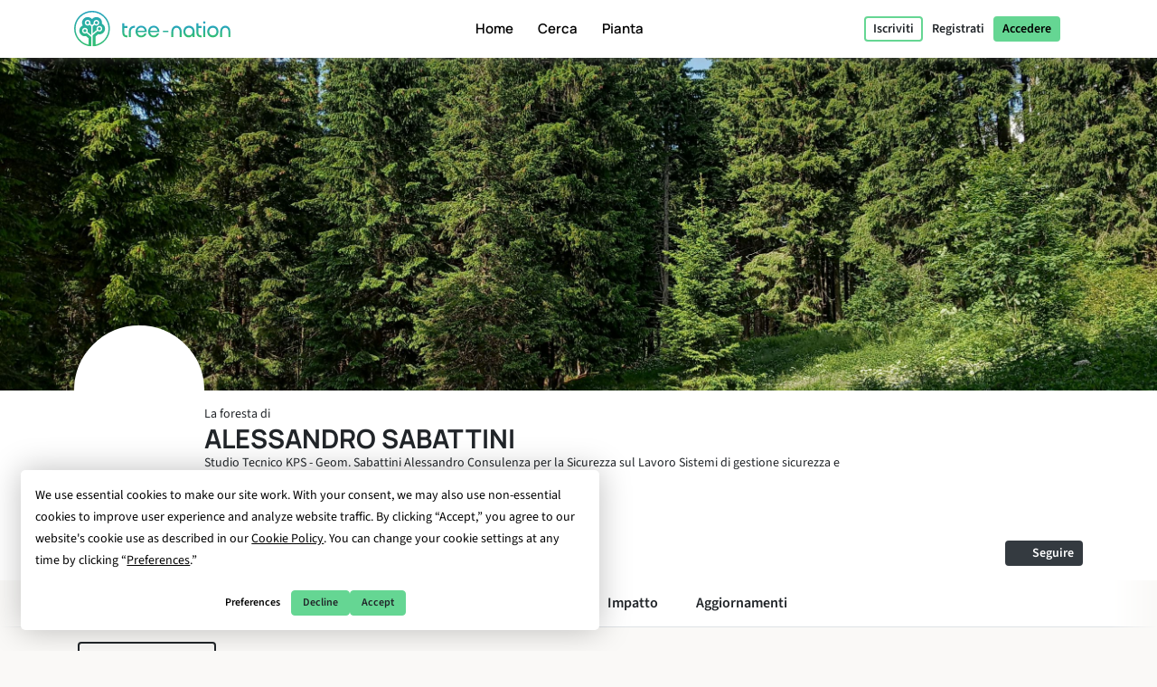

--- FILE ---
content_type: text/html; charset=UTF-8
request_url: https://tree-nation.com/it/profilo/alessandro-sabattini
body_size: 105873
content:
<!DOCTYPE html>
<html lang="it">
<head>
    <meta charset="utf-8">
<meta name="csrf-token" content="rsWIQadT6NJtsyvlmq2orFMBRHTqrePXEUJzBfdZ">
<meta name="viewport" content="width=device-width, initial-scale=1.0, minimum-scale=1.0, maximum-scale=1.0, user-scalable=0">
<meta name="apple-mobile-web-app-capable" content="yes">
<meta name="apple-mobile-web-app-status-bar-style" content="black">
<link rel="canonical" href="https://tree-nation.com/en/profile/alessandro-sabattini" />
<link rel="alternate" hreflang="x-default" href="https://tree-nation.com/en/profile/alessandro-sabattini" />
    
<link rel="alternate" hreflang="en" href="https://tree-nation.com/en/profile/alessandro-sabattini" />
    
<link rel="alternate" hreflang="fr" href="https://tree-nation.com/fr/profil/alessandro-sabattini" />
    
<link rel="alternate" hreflang="es" href="https://tree-nation.com/es/perfil/alessandro-sabattini" />
    
<link rel="alternate" hreflang="it" href="https://tree-nation.com/it/profilo/alessandro-sabattini" />
    
<link rel="alternate" hreflang="pt" href="https://tree-nation.com/pt/perfil/alessandro-sabattini" />
    
<link rel="alternate" hreflang="de" href="https://tree-nation.com/de/profil/alessandro-sabattini" />

<title>Il Bosco di ALESSANDRO SABATTINI | Tree-Nation - Alberi della Foresta</title>
<meta property="description" content="Studio Tecnico KPS - Geom. Sabattini Alessandro
Consulenza per la Sicurezza sul Lavoro
Sistemi di gestione sicurezza e responsabilità sociale">
<meta property="og:description" content="Studio Tecnico KPS - Geom. Sabattini Alessandro
Consulenza per la Sicurezza sul Lavoro
Sistemi di gestione sicurezza e responsabilità sociale">
<meta property="og:title" content="Il Bosco di ALESSANDRO SABATTINI | Tree-Nation - Alberi della Foresta">
<meta property="og:image" itemprop="image" content="https://treenation-uploads.s3.eu-central-1.amazonaws.com/profile_img-61bcdbcdd2acb.jpg">
<meta property="og:url" content="https://tree-nation.com/it/profilo/alessandro-sabattini">
<meta property="og:type" content="website">

<meta property="twitter:site" content="@treenation">
<meta property="twitter:card" content="summary_large_image">
<meta property="twitter:title" content="Il Bosco di ALESSANDRO SABATTINI | Tree-Nation - Alberi della Foresta">
<meta property="twitter:description" content="Studio Tecnico KPS - Geom. Sabattini Alessandro
Consulenza per la Sicurezza sul Lavoro
Sistemi di gestione sicurezza e responsabilità sociale">
<meta property="twitter:image" content="https://treenation-uploads.s3.eu-central-1.amazonaws.com/profile_img-61bcdbcdd2acb.jpg">

<meta property="fb:app_id" content="815558555221732" />
<link rel="apple-touch-icon" sizes="180x180" href="https://tree-nation.com/images/favicon/apple-touch-icon.png">
    <link rel="icon" type="image/png" sizes="32x32" href="https://tree-nation.com/images/favicon/favicon-32x32.png">
    <link rel="icon" type="image/png" sizes="16x16" href="https://tree-nation.com/images/favicon/favicon-16x16.png">
<link rel="manifest" href="https://tree-nation.com/images/favicon/site.webmanifest">
<link rel="mask-icon" href="https://tree-nation.com/images/favicon/safari-pinned-tab.svg" color="#5bbad5">
<meta name="msapplication-TileColor" content="#65d693">
<meta name="theme-color" content="#65d693">

<!-- Local Fonts -->
<link href="https://tree-nation.com/fonts/manrope.css" rel="stylesheet">
<link href="https://tree-nation.com/fonts/source-sans-pro.css" rel="stylesheet">

<!--Font Awesome Custom Kit-->
<script src="https://kit.fontawesome.com/138d657c96.js" crossorigin="anonymous"></script>
    <link rel="preload" as="style" href="https://tree-nation.com/build/assets/app-BmriGEEo.css" /><link rel="preload" as="style" href="https://tree-nation.com/build/assets/vendor-Dn3Mmh--.css" /><link rel="preload" as="style" href="https://tree-nation.com/build/assets/app-BVoBd0JR.css" /><link rel="modulepreload" href="https://tree-nation.com/build/assets/app-COx1FGWz.js" /><link rel="modulepreload" href="https://tree-nation.com/build/assets/vendor-djZZ1wQ6.js" /><link rel="stylesheet" href="https://tree-nation.com/build/assets/app-BmriGEEo.css" /><link rel="stylesheet" href="https://tree-nation.com/build/assets/vendor-Dn3Mmh--.css" /><link rel="stylesheet" href="https://tree-nation.com/build/assets/app-BVoBd0JR.css" /><script type="module" src="https://tree-nation.com/build/assets/app-COx1FGWz.js"></script>    <!-- Google Tag Manager -->
    <script>
        (function(w,d,s,l,i){w[l]=w[l]||[];w[l].push({'gtm.start':
        new Date().getTime(),event:'gtm.js'});var f=d.getElementsByTagName(s)[0],
        j=d.createElement(s),dl=l!='dataLayer'?'&l='+l:'';j.async=true;j.src=
        'https://www.googletagmanager.com/gtm.js?id='+i+dl;f.parentNode.insertBefore(j,f);
        })(window,document,'script','dataLayer','GTM-TG7NJ32');
    </script>
    <!-- End Google Tag Manager -->
    
        <!-- Google Analytics - Load asynchronously -->
    <script>
        // Lazy load Google Analytics after user interaction or 2 seconds
        function loadGoogleAnalytics() {
            if (window.gaLoaded) return;
            window.gaLoaded = true;
            
            (function(i,s,o,g,r,a,m){i['GoogleAnalyticsObject']=r;i[r]=i[r]||function(){
            (i[r].q=i[r].q||[]).push(arguments)},i[r].l=1*new Date();a=s.createElement(o),
            m=s.getElementsByTagName(o)[0];a.async=1;a.src=g;m.parentNode.insertBefore(a,m)
            })(window,document,'script','https://www.google-analytics.com/analytics.js','ga');

            ga('create', 'UA-889122-1', 'auto');
            ga('send', 'pageview');
        }
        
        // Load on user interaction or after 2 seconds
        ['scroll', 'click', 'touchstart'].forEach(event => {
            window.addEventListener(event, loadGoogleAnalytics, { once: true, passive: true });
        });
        setTimeout(loadGoogleAnalytics, 2000);
    </script>
    <!-- End Google Analytics -->

    <!-- Facebook Pixel Code -->
    <script>
        !function(f,b,e,v,n,t,s)
        {if(f.fbq)return;n=f.fbq=function(){n.callMethod?
        n.callMethod.apply(n,arguments):n.queue.push(arguments)};
        if(!f._fbq)f._fbq=n;n.push=n;n.loaded=!0;n.version='2.0';
        n.queue=[];t=b.createElement(e);t.async=!0;
        t.src=v;s=b.getElementsByTagName(e)[0];
        s.parentNode.insertBefore(t,s)}(window, document,'script',
        'https://connect.facebook.net/en_US/fbevents.js');
        fbq('init', '1495590350617888');
        fbq('track', 'PageView');
    </script>

    <noscript><img height="1" width="1" style="display:none" src="https://www.facebook.com/tr?id=1495590350617888&ev=PageView&noscript=1"/></noscript>
    <!-- End Facebook Pixel Code -->

    
    <script data-termly-config>
        window.TERMLY_CUSTOM_BLOCKING_MAP = {
            "maps.google.com": "essential",
            "youtube.com": "essential",
            "app.hubspot.com": "essential",
            "tree-nation.com": "essential",
        }
        </script>
    <!-- Cookies banner -->
    <script
        defer
        type="text/javascript"
        src="https://app.termly.io/resource-blocker/77420c7c-ab30-41a2-b03c-3b45adfda705?autoBlock=off"
        ></script>
    <!-- End Cookies banner -->

    <!-- TrustBox script -->
    <script type="text/javascript" src="//widget.trustpilot.com/bootstrap/v5/tp.widget.bootstrap.min.js" async></script>
    <!-- End TrustBox script -->

    <script type="application/ld+json">
        {
          "@context": "https://schema.org",
          "@type": "Organization",
          "name": "Tree Nation",
          "url": "https://tree-nation.com/",
          "logo": "https://tree-nation.com/images/tree-nation-logo.svg",
          "sameAs": [
            "https://www.facebook.com/treenation",
            "https://twitter.com/treenation",
            "https://www.instagram.com/treenation_org/",
            "https://www.flickr.com/photos/tree-nation"
          ]
        }
    </script>

    
        <script>
        window.env = "production";
        window.widgetsUrl = "https://widgets.tree-nation.com";
    </script>
</head>
<script>
    window.__footerLangs = {"en":{"id":1,"url":"https:\/\/tree-nation.com\/en\/profile\/alessandro-sabattini","name":"English"},"fr":{"id":2,"url":"https:\/\/tree-nation.com\/fr\/profil\/alessandro-sabattini","name":"Fran\u00e7ais"},"es":{"id":3,"url":"https:\/\/tree-nation.com\/es\/perfil\/alessandro-sabattini","name":"Espa\u00f1ol"},"it":{"id":4,"url":"https:\/\/tree-nation.com\/it\/profilo\/alessandro-sabattini","name":"Italiano"},"pt":{"id":5,"url":"https:\/\/tree-nation.com\/pt\/perfil\/alessandro-sabattini","name":"Portugu\u00eas"},"de":{"id":7,"url":"https:\/\/tree-nation.com\/de\/profil\/alessandro-sabattini","name":"Deutsch"}};
</script>
<body class=" tree-seed-list ">
    <div id="vueApp">
        <custom-router>
            <div id="no-content"></div>
        </custom-router>
    </div>
    <script>window.trans_texts = {"about_us":{"administration":"Amministrazione","ampi":"Amparo Estrada","belgium":"Belgio","belgium_direction":"Avenue Louise 367, 1050 Bruxelles","business_development":"Sviluppo aziendale","ceo":"Fondatore & Amministratore Delegato","citizens":"Cittadini","co2_compensated":"CO2 compensata (kg)","companies":"Aziende","contact_us":"Vorresti contattarci?","contact_us_cta":"Contattaci","corporate_partnerships":"Partnership Aziendali","customer_support":"Assistenza Clienti","design":"Design","filip":"Filip Jastrzebski","head_corporate_partnerships":"Responsabile partnership aziendali","head_of_finance":"Finanze","hectarees":"Ettari riforestati","history":"La nostra storia","history_p1":"Tree-Nation \u00e8 stata fondata nel 2006 da Maxime Renaudin. Da un singolo progetto nel paese pi\u00f9 arido e povero della terra, il Niger, il progetto si \u00e8 rapidamente evoluto per aiutare le squadre locali di piantatori in tutto il mondo.","history_p2":"Tree-Nation \u00e8 stata continua a innovarsi ed \u00e8 l'ideatrice di molti strumenti, che ora sono comunemente usati da altre aziende del nostro settore. In particolare, Tree-Nation ha inventato l'albero virtuale, poi la foresta online e molti altri strumenti software per fornire una soluzione tecnologica unica, volta a rompere la distanza tra progetti in remoto e i loro sponsor nei paesi sviluppati.","history_p3":"Riconosciuta internazionalmente e diventata partner ufficiale dell'UNEP nel 2007, Tree-Nation si \u00e8 evoluta per permettere a pi\u00f9 di 17.500 aziende e a pi\u00f9 di mezzo milione di utenti di piantare pi\u00f9 di 33 milioni di alberi in pi\u00f9 di 70 progetti di riforestazione in 5 continenti.","in_the_press":"Tree-Nation nella stampa","information_tecnology":"Tecnologia dell'informazione","lead_copywriter":"Lead Copywriter","maria_vilaro":"Maria Vilar\u00f3","marketing":"Responsabile Marketing","markus":"Markus F\u00f6rster","max":"Maxime Renaudin","mirjam":"Mirjam Kalisz","mission":"La Nostra Missione","mission_p1":"La nostra missione \u00e8 riforestare il mondo. \u00c8 stato dimostrato che piantare alberi \u00e8 una delle soluzioni pi\u00f9 efficienti per combattere il cambiamento climatico.","mission_p2":"Grazie ai nostri progetti di riforestazione e conservazione, aiutiamo il ripristino delle foreste, creiamo posti di lavoro, supportiamo le comunit\u00e0 locali e proteggiamo la biodiversit\u00e0.","mission_p3":"Attraverso la piattaforma Tree-Nation puntiamo a portare una soluzione tecnologica al problema della deforestazione, de cui deriva circa il 17% delle emissioni responsabili del cambiamento climatico.<br> Vogliamo usare la tecnologia per facilitare il rimboschimento e offrire supporto, consigli e soluzioni ai cittadini e alle aziende, per aiutarli nella transizione verso un futuro sostenibile. ","mission_p4":"Poich\u00e9 l'85% delle specie terrestri vive nelle foreste tropicali, e la loro esistenza \u00e8 intrinsecamente legate alle foreste, il loro unico habitat, ci preoccupiamo di ripristinare e preservare la biodiversit\u00e0, per cercare di evitare un'estinzione di massa.","nestcitylab":"\u00a9 Nest City Lab","nicolas":"Nicolas Branellec","nina":"Nina Ramalho","office_in_the":"L'ufficio di Tree-Nation nel","offices":"I nostri uffici","offices_p1":"Met\u00e0 del nostro team ha sede nella soleggiata Barcellona, in Spagna, mentre il resto del nostro team \u00e8 distribuito in tutto il mondo: Paesi Bassi, Kenya, Guatemala e Brasile.","philippa":"Philippa Attwood","philippe":"Philippe Van Mechelen","press":"Stampa","press_p1":"\u00c8 possibile liberamente navigare nella nostra sala stampa per comunicare meglio la tua collaborazione con Tree-Nation. Qualora volessi scrivere un articolo su di noi, per favore contattaci qui. ","press_room":"Sala stampa","project_dev":"Responsabile Sviluppo Progetto","projects":"Progetti di riforestazione","reports":"Relazioni finanziarie ","reports_link_label":"Relazioni finanziarie di Tree-Nation","reports_p1":"La trasparenza \u00e8 la chiave di quello che facciamo. Lavoriamo sodo per rendere disponibili tutte le informazioni sugli alberi che piantiamo e su come gestiamo i finanziamenti.","slim":"Slim Ben Salah","spain":"Spagna","spain_direction":"C. \u00c0laba 100, 08018 Barcelona","subtitle":"Tree-Nation permette ai cittadini e alle aziende di piantare alberi in tutto il mondo e di compensare le loro emissioni di CO2.","team":"Il nostro team","team_p1":"Siamo un team multiculturale, proveniamo da paesi diversi e abbiamo diversi background, ma siamo tutti motivati dalla stessa missione: proteggere il nostro pianeta e far parte dello sforzo collettivo per fermare il cambiamento climatico.","team_p2":"Nel corso degli anni il nostro team \u00e8 cresciuto e ha attratto molte persone di talento e molto partecipi. E probabilmente c'\u00e8 un posto anche per te :)","title":"A proposito di Tree-Nation","trees_planted":"Alberi piantati","view_on_map":"Guarda sulla mappa","visit_nestcitylab":"Visita il Nest City Lab","willi":"Willi Maese"},"api":{"api_alt":"IOT (Internet Of Trees)","intro_title":"Scopri la nostra API","service_description":"Rendi divertenti le attivit\u00e0 della tua azienda, collegando qualsiasi invito all'azione ad un Albero-Regalo attraverso le nostre opzioni di integrazione","service_title":"IOT (Internet Of Trees)","service_title_v2":"<span>Internet of<\/span><span class=\"text-primary2\">Trees<\/span>"},"auth":{"almost_done":"Ci sei quasi!","already_user":"Sei gi\u00e0 registrato?","back_signin":"Indietro per accedere","banned":"Il tuo account \u00e8 disattivato, per favore, contatta il supporto tecnico di Tree-Nation!","birthdate":"Data di nascita (opzionale)","birthdate_explanation":"La tua et\u00e0 rimarr\u00e0 sempre segreta, useremo la tua fata di nascita per personalizzare dal tua esperienza in Tree-Nation e per far sapere agli altri che il tuo compleanno si avvicina (cos\u00ec che possano donarti alberi come regalo!). Puoi decidere il nostro utilizzo della tua data di nascita in qualsiasi momento dalla tua pagina delle impostazioni.","change_to_login":"Sei gi\u00e0 registrato? Accedi!","change_to_register":"Non sei ancora registrato? Fallo ora!","check_inbox":"Controlla la tua casella di posta","citizen_account":"Account individuale \/ dipendente","citizen_description":"Per individui e dipendenti","citizen_warning":"Unisciti a Tree-Nation come <b>individuo o dipendente<\/b>. Pianta e offri alberi ai tuoi amici, gioca al gioco del seme, compensa le emissioni tue e della tua famiglia e molto altro!","come_on_in":"Entra","company_account":"Conto business","company_description":"Per i proprietari di aziende","company_required":"\u00c8 necessario il nome dell'azienda per creare l'account","company_warning":"Unisciti a Tree-Nation come <b>proprietario di un'azienda<\/b>. Pianta alberi per ogni prodotto venduto, compensa le emissioni del tuo team, regala alberi ai tuoi dipendenti e molto altro!","confirm_age":"Per favore conferma la tua et\u00e0","did_you_forget_password":"Hai dimenticato la tua password?","email_does_not_exist":"Questa email non esiste","email_in_use":"Questa email \u00e8 gi\u00e0 stata utilizzata. Torna al Login.","email_missing":"\u00c8 necessario un indirizzo email per creare il tuo account","email_sent":"Email inviata","email_sent_description":"\u00c8 stata inviata un'e-mail con le istruzioni per reimpostare la tua password. Controlla la tua cartella spam nel caso in cui l'e-mail non appaia nella tua posta in arrivo.","email_sent_description_v2":"\u00c8 stata inviata un'e-mail a <b>:email<\/b> con le istruzioni per reimpostare la tua password. <br\/> Se l'e-mail non appare nella tua casella di posta, controlla nello spam.","failed":"L\u2019utente e la password introdotti non corrispondono con quelli registrati, per favore riprova.","full_name_placeholder":"Nome completo","join_treenation":"Unisciti a Tree-Nation","log_in":"Accedere","login_facebook":"Continuare con Facebook","login_google":"Continuare con Google","login_page_title":"Bentornato, guardiano della foresta!","login_register":"Accedi\/Registrati","login_reset_password":"Per ripristinare la tua password, segui le istruzioni contenute nell'email che ti abbiamo appena inviato.","login_to_treenation":"Entra in Tree-Nation","login_with_facebook":"Entra con Facebook","lost_password":"Password dimenticata?","lost_password_description":"Inserisci l'email utilizzata per registrarti.","name_required":"\u00c8 necessario un nome per creare il tuo account","new_password_description":"Inserisci e conferma la tua nuova password","new_password_placeholder":"Nuova password","new_password_successfull":"La tua password \u00e8 stata cambiata con successo.","newsletter_explanation":"Iscriviti alla nostra newsletter mensile.","not_registered_yet":"Non sei ancora registrato?","not_user_found_for_given_email":"Nessun utente registrato con questa email.","or":"O","organization_website_placeholder":"Pagina web aziendale","password_changed":"Password modificata","password_validation":"La password deve contenere almeno 6 caratteri.","placeholder_email":"E-mail","placeholder_name":"Nome e cognome","placeholder_organization_name":"Nome dell\u2019impresa","placeholder_password":"Password","placeholder_password_collect":"Aggiungi una password","please_change_your_password":"Per favore, cambia password.","please_change_your_password_description":"Abbiamo migliorato la sicurezza di Tree-Nation per garantire i pi\u00f9 alti standard di sicurezza. Per questo ti abbiamo inviato una email con un link attraverso cui potrai ristabilire la tua password.<br> Grazie per la comprensione.","please_reactivate_your_account":"Il tuo account non \u00e8 pi\u00f9 attivo.","please_reactivate_your_account_description":"Il tuo account non \u00e8 pi\u00f9 attivo. Ti abbiamo inviato un'email con il link per riattivarlo.","recovery_email":"Invia la mail di recupero","register_as_citizen":"Registrati come Cittadino","register_as_organization":"Registrati come Azienda","register_create_account":"Crea un account","register_header":"Ci sei quasi!","register_page_title":"Unisciti a noi per riforestare il pianeta","register_subheader":"Completa la creazione del tuo account aziendale per vivere Tree-Nation a pieno","repeat_password_error":"La password e la sua conferma non coincidono","repeat_password_placeholder":"Ripeti la password","reset":"Ripristinare","reset_password":"Ripristinare la password","reset_your_password":"Ripristina la tua password","select_type_account":"Seleziona il tipo di account che vuoi creare.","sign_up":"Registrati","skip_register":"Salta","terms_of_use_compliance":"Creare un account comporta accettare le nostre <a href=\"\/legal\/terms-of-use\" target=\"_blank\">condizioni di servizio<\/a> e la nostra <a href=\"\/legal\/privacy-policy\" target=\"_blank\">informativa sulla privacy<\/a>","throttle":"Troppi tentativi di connessione. Per favore riprova tra: seconds secondi.","you_are_already_logged_in_with_another_user":"Sei gi\u00e0 collegato con un altro utente, per favore aggiorna la pagina! ","you_are_not_logged_in":"Per poter continuare devi affettare l\u2019accesso!.","your_age_will_stay_secret":"Tranquillo, la tua et\u00e0 rimarr\u00e0 segreta."},"auto-plant":{"alt_auto_plant_icon":"Icona per piantare automaticamente","alt_megaphone_icon":"Icona megafono","alt_mockup_banner":"Simula il desktop di un computer per vedere il banner inserito nella pagina web","alt_plug_icon":"Icona allaccio","alt_shovel_icon":"Icona spinta","auto_plant":"Pianta Automaticamente","communicate_with_banner":"Comunica con il nostro Banner Dedizione","confirmation_cta":"Scopri i tuoi nuovi alberi","confirmation_p1":"Grazie per il tuo comtributo. Ora i tuoi primi alberi verranno piantati e riceverai presto una mail di conferma.","confirmation_p1_b2b":"Grazie per il tuo contributo. I tuoi primi alberi sono stati piantati ora e riceverai presto una mail di conferma.","confirmation_p2":"ti meriti un p\u00f2 di riposo! il tuo piano \u00e8 attivo, i tuoi alberi verranno piantati ogni mese. Sembra che non sia rimastomolto da fare. Comunque nulla ti impedisce di piantare pi\u00f9 alberi, offrirne alcuni ai tuoi amici o piantare alberi gratis con il gioco Semina.","confirmation_p2_b2b":"Il tuo piano \u00e8 attivo, i tuoi alberi verranno piantati ogni mese. Prima di concludere non dimenticare di attivare il tuo Banner Dedizione! Puoi anche esplorare altri impegni che puoi prendere. Niente ti proibisce di piantare pi\u00f9 alberi ed offrirne alcuni alla tua clientela ed impiegati :)","confirmation_p3":"Grazie e speriamo ti piaccia Tree-Nation!","confirmation_p3_b2b":"grazie e speriamo ti piaccia Tree-Nation!","confirmation_title":"Il tuo piano Pianta Automaticamente \u00e8 ora attivo!","get_banner":"Ottieni il tuo Banner Dedizione","how_it_works_description":"Pianta Autmaticamente \u00e8 il nostro piano mensile pi\u00f9 semplice. Tu scegli la quantit\u00e0 di alberi da piantare e semplicemente lasci fare al programma. Ogni mese ci occuperemo di selezionare e piantare gli alberi per te. Tutto automaticamente.","how_it_works_pretitle":"Come funziona","how_it_works_title":"Pianta Automaticamente \u00e8 un piano mensile automatico con un numero fisso di alberi","how_we_select_your_trees":"Come selezioniamo gli alberi ogni mese","insert_free_banner":"Inscerisci facilmente il nostro banner GRATIS","insert_free_banner_description":"In combinazione con il tuo Pianta Automaticamente puoi usare questo banner per comunicare e far vedere facilmente il tuo impegno nella semina ed un link alla tua foresta. Inoltre, solamente avendolo nella tua pagina web, questo banne pianter\u00e0 ogni mese un albero gratis.","minimum_co2_offset":"Minima compensazione di CO2 mensile","month":"Mese","no_name_1":"Piantato automaticamente","no_name_1_description":"Nessuna azione manuale \u00e8 richiesta. Gli alberi sono piantati automaticamente ed aggiunti alla tua foresta. Riceverai un email per informarti sull\u2019arrivo dei tuoi alberi.","no_name_3":"Una selezione utile","no_name_3_description":"Pianta Automaticamente pu\u00f2 essere facile, ed anche incredibilmente utile. Con questo piano lasci che gli esperti forestali di Tree-Nation scelgano le migliore specie di alberi per te. E\u2019fantastico perch\u00e8 lasci gli esperti selezionare i progetti che pi\u00f9 hanno bisogno di alberi o specie che sono importanti da piantare.","no_name_4":"Focalizza sulla diversit\u00e0","no_name_4_description":"Allo stesso tempo ci impegnamo ad apportare un\u2019amplia variet\u00e0 di specie perch\u00e8 tu possa scoprirle. Con pi\u00f9 di 400 specie disponibili per piantare, le specie selezionate da Pianta Automaticamente sono un grande sistema per promuovere la biodiversit\u00e0 forestale.","partner":"Partner","plan_four":"Terra","plan_one":"Arbusto\/alberello","plan_three":"Foresta","plan_two":"Albero","plant_trees_automatically":"Nuove specie ogni mese","plant_trees_automatically_description":"Ogni mese, tra tutti i nostri progetti, ci prendiamo cura di fare una grande selezione di variet\u00e0 d\u2019alberi da piantare per te.","planted_monthly":"Alberi piantati mensilmente","plug_and_play":"Allaccia e riproduci","plug_and_play_description":"Imposta velocemente il tuo piano e sei pronto per comunicare il tuo impegno per un pianeta migliore. Usa i nostri strumenti di comunicazione per farlo pi\u00f9 facilmente.","required":"Richiesto","service_description":"Seleziona una quantit\u00e0 fiss di alberi da piantare ogni mese","smart_banner":"Banner intelligente","use_customizable_banners":"Utilizza i nostri banner personalizzabili","use_customizable_banners_description":"Quest\u2019opzione non \u00e8 ancora disponibile."},"auto_plant_banner":{"add_smart_banner":"Aggiungi un Banner Dedizione al tuo sito web","add_smart_banner_description":"In qualsiasi pagina del tuo sito puoi aggiungere un bel banner panoramico, spiegando cos\u00ec il tuo impegno ed inserendo un link alla tua foresta.","communication":"Comunicazione","copy_and_paste_banner":"Copia ed incolla questo codice in qualsiasi pagina del tuo sito web:"},"cards":{"carbon_catchers":"#CarbonCatchers","carbon_catchers_desc":"Analisi approfondita di dove e come emettiamo CO2.","challenge":"La Sfida","challenge_desc":"Scopri perch\u00e9 piantare alberi \u00e8 una questione urgente.","climate_dictionary":"#ClimateDictionary","climate_dictionary_desc":"Spiegazione di parole chiave specifiche usate di frequente nelle scienze del clima.","co2_neutral_label":"Etichetta intelligente Net Zero Sito Web","co2_neutral_label_desc":"Un'etichetta smart che rende il tuo sito web libero da emissioni!","corporate_services":"Presentazione dei nostri servizi per aziende","corporate_services_desc":"Scopri come possiamo aiutarti a integrare alberi nella tua attivit\u00e0 e diventare un'azienda net zero.","dictionary":"#ClimateDictionary","dictionary_desc":"Informati sulla scienza dietro le prinipali terminologie climatiche.","download_pdf":"Scaricare il pdf","forest_facts":"#ForestFacts","forest_facts_desc":"La situazione del pianeta e del clima attraverso fatti visibili.","go_to_all_services":"Andare a tutti i servizi","go_to_product_page":"Andare alla pagina del servizio","go_to_project_page":"Vai alla pagina del progetto","go_to_projects_page":"Andare alla pagina dei progetti","one_product_one_tree":"Prodotto Net Zero","one_product_one_tree_desc":"Una soluzione automatizzata per collegare le tue vendite online agli alberi piantati.","projects_overview":"Panoramica dei progetti Tree-Nation","projects_overview_desc":"Scopri i nostri progetti principali, il nostro metodo e gli strumenti di tracciabilit\u00e0."},"co2-neutral":{"choose_plan":"Scegli cosa compensare","choose_plan_desc":"Con i seguenti piani \u00e8 possibile compensare le emissioni dell'intera azienda. Ogni piano \u00e8 complementare agli altri in quanto compensano emissioni diverse. Puoi selezionare 1, 2 o tutti e 3 i piani complementari per diventare carbon neutral.","co2_neutral":"Emissione di CO2","coming_soon":"Prossimamente!","employee_desc":"Questo piano compensa le emissioni direttamente correlate ai dipendenti, come i loro spazi ufficio, elettricit\u00e0 sul lavoro, cibo, materiale per piccoli uffici e trasporti brevi di gruppo.","employee_month":"impiegato \/ mese","faq":"Domande frequenti","faq_co2_include_tree":"Le mie compensazioni di CO2 includeranno alberi piantati?","faq_how_calculate":"Come si effettuano i calcoli?","faq_how_calculate_p1":"TEAM NET ZERO: Secondo uno studio francese di Sinteo\/ARSEG, le emissioni totali annue di un impiegato in ufficio ammontano in media a 3 tonnellate di CO2 equivalente all'anno. Questa cifra \u00e8 stata poi adattata alla media europea delle emissioni, pari a 3,6 tonnellate di CO2eq \/anno. Questo studio tiene conto del consumo di energia, acqua, carta, nonch\u00e9 delle attrezzature fisse e dei viaggi di lavoro a corto raggio.","faq_offset_products":"Prodotto Net Zero, come funziona?","faq_offset_team":"Come funziona il Team Net Zero?","faq_offset_team_p1":"L'assistenza del Team Net Zero ti permette di compensare tutte le emissioni di CO2 della tua azienda relative alla tua squadra. Questo programma \u00e8 adatto a tutti i tipi di imprese.","faq_offset_team_p2":"Questo programma fornisce un modo semplice per stimare le tue emissioni pur essendo preciso e adattandosi alle dimensioni della tua azienda. Per molte aziende di servizi, senza produzione fisica e con la maggior parte delle loro attivit\u00e0 dietro una scrivania, questo sar\u00e0 il principale centro di emissioni da compensare.","faq_offset_team_p3":"Le emissioni annue totali di un dipendente con un lavoro d'ufficio sono in media tra 3 e 3,6 tonnellate di CO2 equivalente all'anno. Questa media \u00e8 stata calcolata sulla base dell'analisi francese di Sinteo \/ ARSEG e quindi adattata alla media europea.","faq_offset_team_p4":"Su base mensile, Tree-Nation pianter\u00e0 i tuoi alberi selezionando attentamente le specie che compenseranno la quantit\u00e0 di CO2 corrispondente al programma scelto.","faq_offset_team_p5":"Ogni mese, ciascuno dei tuoi dipendenti (o solo tu, se preferisci) verr\u00e0 informato via e-mail dei nuovi alberi che stiamo piantando per loro. Scopriranno la selezione delle specie del mese, accuratamente selezionata dagli esperti forestali di Tree-Nation. Pur avendo una forte attenzione per le specie adatte all\u2019assorbimento di carbonio, la nostra selezione mira anche a far scoprire al tuo gruppo nuove specie e progetti di impianto.","faq_offset_tons":"Compensazione delle Tonnellate, come funziona?","faq_offset_travels":"Emissione Viaggi, come funziona?","faq_personalized_project":"Ho un progetto personalizzato, cosa dovrei fare?","faq_personalized_project_p1":"Vi preghiamo di contattarci sul nostro <a href=\"\/contact-us\"> modulo di contatto <\/a> per spiegare il progetto e lasciare i dettagli di contatto. Ti ricontatteremo poco dopo. Grazie!","number_of_tons":"N\u00ba di tonnellate da compensare al mese","offset":"Emissione!","offset_by_employee_description":"Pianificheremo i tuoi alberi su base mensile, per compensare 12 tonnellate di CO2 all'anno per ciascun dipendente.","offset_products_pretitle":"CO2 Neutra","offset_products_title":"Prodotto Net Zero","offset_team_pretitle":"CO2 neutra","offset_team_title":"Team Net Zero","offset_tons_description":"Pianificheremo i tuoi alberi su base mensile per compensare il numero di tonnellate di CO2 necessarie.","offset_tons_title":"Compensazione delle Tonnellate","offset_travels_pretitle":"CO2 Neutra","offset_travels_title":"Emissione Viaggi","products_desc":"il suo servizio ti consente di compensare la tua produzione. Si basa su un'analisi delle tue emissioni. Ideale per: industriali, produttori, e-commerce ...","service_description":"Compensare una parte o tutte le emissioni di CO2 della vostra azienda.","this_plan_includes":"Cosa compensa questo piano:","tons_desc":"Compensare una quantit\u00e0 specifica di emissioni di CO2. (Per un emissione superiore a 500 tonnellate non esitate a contattarci).","tons_title":"Compensazione delle Tonnellate","tons_to_offset":"Tonnellate di CO2 per compensare:","total_tons_of_co2":"Tonnellate totali di CO2","travels_desc":"Questo servizio ti consente di compensare tutti i tuoi viaggi individuali o di squadra. Aereo, auto, autobus, moto, treno, barca o disco volante, copriamo tutto."},"co2_study":{"service_description":"Ti aiutiamo a capire da dove provengono le tue emissioni di CO2.","service_title":"Calcolo della CO2 Equivalente"},"comments":{"comment_placeholder":"Scrivi un commento...","comments":"Commenti","delete_comment":"Elimina commento","hide_comments":"nascondere i commenti","number_comments":":number commenti","planter":"Piantatore","submit_comment":"Inviare commento"},"contact-us":{"contact_us_title":"Contattaci","title":"Contattaci"},"contributions":{"billing":"Fatturazione","filter_all_receipts":"Tutte le ricevute","filter_payment_receipts":"Fatture","history_of_contributions":"Cronologia dei contributi","no_contributions":"Al momento non avete contributi ricorrenti.","no_contributions_desc":"I nostri strumenti di automazione intelligenti possono occuparsi di piantare per voi su base ricorrente."},"credit":{"account_credited":"Account accreditato","account_credited_desc":"Ora puoi iniziare a piantare usando i tuoi crediti. Felice piantagione!","account_credited_title":"Il tuo account \u00e8 stato accreditato","auto-recharge":"Rinnovo automatico","autorefill":"Abilita la ricarica automatica","buy_credits_page_title":"Credito nel tuo account","choose_amount":"Ricarica il tuo account con l'importo che preferisci:","choose_credit_options":"Scegli le tue opzioni di ricarica","choose_reccurency":"Ricarica il mio account con la somma di\u2026","choose_recurrency":"Vuoi che la ricarica sia automatica?","credit_account_desc":"Evita di dover utilizzare il tuo metodo di pagamento ogni volta che vuoi piantare un albero.","credit_account_title":"Credito nel tuo account","credits_amount":"Importo dei crediti","min_amount_error":"L\u2019importo minimo per ricaricare il tuo account \u00e8 di \u20ac 10","other_amount":"Altro importo","pay_and_credit":"Paga ed ricarica","receipt_tree_credits":"Ricariche Alberi","start_planting_trees_now":"Piantare alberi ora","total":"Totale","using_tree_credits":"(Usando i tuoi crediti)","your_payment_information":"Le informazioni del tuo pagamento"},"database":{"environment_director":"Environment Director","forum_categories_bugs":"Bug & Suggerimenti","forum_categories_faq":"FAQ","forum_categories_faq_companies":"FAQ - Aziende","forum_categories_general":"Generale","impact_co2_compensation":"Compensazione di CO2","impact_co2_compensation_description":"I progetti marcati con queso simbolo ha le caratteristiche perfette per la compensazione di carbonio.","impact_conservation":"Conservazione","impact_conservation_desc":"Il progetto mira a raggiungere la salute e la biodiversit\u00e0 delle foreste a vantaggio e alla sostenibilit\u00e0 delle generazioni attuali e future.","impact_conservation_description":"Progetti di piantagione che mantengono aree forestali per il beneficio e la sostenibilit\u00e0 delle generazioni future.","impact_ecotourism":"Ecoturismo","impact_ecotourism_desc":"Il progetto accoglie ospiti nel contesto di programmi di ecoturismo.","impact_ecotourism_description":"Progetti di piantagione che possono ospitare persone con programmi di ecoturismo.","impact_fauna_preservation":"Conservazione della Fauna","impact_fauna_preservation_description":"Progetti di piantagione che proteggono o assistono specie animali.","impact_infrastructures":"Infrastrutture","impact_infrastructures_description":"Alcuni progetti di infrastrutture si realizzano nelle piantagioni.","impact_reforestation":"Riforestazione","impact_reforestation_desc":"Il progetto pianta alberi per ripristinare la copertura forestale in un'area che \u00e8 stata disboscata.","impact_reforestation_description":"L\u2019obbiettivo principale di tutti i progetti di Tree-Nation \u00e8 il rimboschimento o l\u2019imboschimento del nostro pianeta.","impact_scientific_research":"Ricerca scientifica","impact_scientific_research_desc":"Progetto di piantagione che riceve fondi per la ricerca scientifica.","impact_scientific_research_description":"Progetti di piantagioni che possono ricevere finanziamenti per la ricerca scientifica.","impact_students_internship":"Studenti e volontari","impact_students_internship_desc":"Progetto rivolto a volontari o studenti tirocinanti.","impact_students_internship_description":"Progetti che accolgono studenti in pratica e\/o ricevono volontari","project_status_affiliated":"Affiliato","project_status_closed":"Chiuso","project_status_headquarters":"Sede","project_status_in_construction":"In costruzione","project_status_independent":"Indipendente","region_climate_types_boreal":"Boreale","region_climate_types_cool_temperature":"Temperatura fresca","region_climate_types_default":"Predefinito","region_climate_types_dry":"Asciutto","region_climate_types_subtropical":"Subtropicale","region_climate_types_temperate":"Temperato","region_climate_types_tropical":"Tropicale","sen_front_dev":"Senior Frontend Engineer","specie_categories_endangered":"A rischio di estinzione","specie_categories_fast_growing":"A crescita rapida","specie_categories_fauna_protection":"Per la protezione della fauna","specie_categories_fertilization":"Agroforestazione","specie_categories_fertilization_desc":"Il progetto prevede la piantumazione di alberi su terreni agricoli per molteplici scopi, compreso l\u2019uso agricolo degli alberi, combinato con colture agricole e\/o bestiame.","specie_categories_flowering_plant":"Pianta","specie_categories_magestic":"Maestosa","specie_categories_medicinal":"Medicinale","specie_categories_nutritional":"Nutrizionale","specie_conservation_statuses_critical":"Gravemente in pericolo (CR)","specie_conservation_statuses_endangered":"In via di estinzione (EN)","specie_conservation_statuses_extinct":"Estinto in natura (EW)","specie_conservation_statuses_least_concern":"Minima preoccupazione (LC)","specie_conservation_statuses_near_threatened":"Quasi minacciata (NT)","specie_conservation_statuses_vulnerable":"Vulnerabile (VU)","specie_foliage_types_deciduous":"Decidui","specie_foliage_types_evergreen":"Sempreverde","specie_foliage_types_semi_deciduous":"Semi-decidui","specie_foliage_types_semi_evergreen":"Semi-sempreverde","specie_growth_patterns_default":"Predefinito","specie_growth_patterns_fast":"Rapido","specie_growth_patterns_fastest_growing":"Pi\u00f9 veloce","specie_growth_patterns_moderate":"Moderato","specie_growth_patterns_slow":"Lento","specie_origin_types_native":"Nativo","specie_origin_types_rare":"Rare","specie_origin_types_semi_exotic":"Esotico","specie_origin_types_semi_threatened":"Minacciato di estinzione","specie_uses_adhesive":"Adesivo","specie_uses_alimentation_oil":"Olio alimentare","specie_uses_animal_nutrition":"Alimentazione animale","specie_uses_beekiping":"Apicoltura","specie_uses_carpentry_wood":"Legno per carpenteria","specie_uses_coloring":"Colorante","specie_uses_cosmetic":"Cosmetica","specie_uses_craftwork":"Artigianato","specie_uses_fibre_and_rope":"Fibra e corda","specie_uses_fodder":"Foraggio","specie_uses_folkloric_importance":"Importanza folclorica","specie_uses_food_packaging":"Imballaggio alimentare","specie_uses_fruit_trees":"Alberi da frutto","specie_uses_historic_importance":"Importanza storica","specie_uses_human_nutrition":"Alimentazione umana","specie_uses_insecticide":"Insetticida","specie_uses_land_reclamation":"Bonifica del territorio","specie_uses_modern_medicine":"Medicina moderna","specie_uses_oil_essentials":"Oli essenziali","specie_uses_ornamental":"Ornamentale","specie_uses_pulp_and_papers":"Polpa e carta","specie_uses_resin_and_gum":"Resina e gomma","specie_uses_shade":"Ombra","specie_uses_tannin":"Tannino","specie_uses_tradicional_medicine":"Medicina tradizionale","specie_uses_vegetal_fence":"Recinzione vegetale","specie_uses_wood_for_construction":"Legno da costruzione","specie_uses_wood_fuel":"Legno combustibile","species_invasive_type_invasive":"Invasiva","species_invasive_type_non_invasive":"Non invasiva","species_invasive_type_potentially_invasive":"Potenzialmente invasivo","team_role_QA_1":"Seeding Success Specialist","team_role_QA_2":"QA","team_role_QA_autom_1":"Root Quality Keeper","team_role_QA_autom_2":"QA Automation Engineer","team_role_UI_UX_1":"Seed Sower of Tree Experience","team_role_UI_UX_2":"UX\/UI Designer","team_role_acc_mngr_1":"Forest Success Manager","team_role_acc_mngr_2":"Account Manager","team_role_africa_project_mngr_1":"Woodland Guardian","team_role_africa_project_mngr_2":"Regional Project Manager Africa","team_role_be_dev_1":"Internal Ecosystem Builder","team_role_be_dev_2":"Back End Developer","team_role_biz_dev_mngr_1":"Forest Development Manager","team_role_biz_dev_mngr_2":"Business Development Manager","team_role_board":"Board Advisor","team_role_bu_mngr_1":"Forest Layer Manager","team_role_bu_mngr_2":"Business Unit Manager","team_role_ceo_1":"Climate Executive Officer","team_role_ceo_2":"CEO & Founder","team_role_certif_expert_1":"Woodland Standard Keeper","team_role_certif_expert_2":"Forestry Certification Expert","team_role_cgo_1":"Climate Growth Officer","team_role_cgo_2":"Co-CEO","team_role_communications_intern":"Communications Intern","team_role_crm_mngr":"CRM Manager","team_role_customer_supp_mngr_1":"Planting Advice Manager","team_role_customer_supp_mngr_2":"Head of Customer Support","team_role_customer_support_1":"Planting Advice Specialist","team_role_customer_support_2":"Customer Support","team_role_data_ops_1":"Preservation Analyst","team_role_data_ops_2":"Data & Operations","team_role_env_director":"Environment & Operations Director","team_role_exec_assist_1":"Ecosystem Organizer Manager","team_role_exec_assist_2":"Executive Assitant","team_role_fe_dev_1":"External Ecosystem Builder","team_role_fe_dev_2":"Frontend Developer","team_role_finance_assist_1":"Vault Keeper Assistant","team_role_finance_assist_2":"Finance Assistant","team_role_finance_dir_1":"Forest Investment Director","team_role_finance_dir_2":"Finance Director","team_role_fs_dev_1":"Symbiotic Ecosystem Builder","team_role_fs_dev_2":"Full Stack Developer","team_role_head_finance_1":"Trees Vault Keeper","team_role_head_finance_2":"Head of Finance","team_role_head_supply_1":"Seeds Asset Keeper","team_role_head_supply_2":"Stock Manager","team_role_help_desk_1":"Forest Guide Specialist","team_role_help_desk_2":"Help Desk & Automation Specialist","team_role_hr_1":"Forest Harmony Keeper","team_role_hr_2":"Head of People","team_role_hs":"Head of Sales","team_role_latam_project_mngr_2":"Regional Project Manager LATAM","team_role_marketing_mngr":"Marketing Manager","team_role_marketing_mngr_1":"Tree Whisperer","team_role_marketing_mngr_2":"Brand Marketing Manager","team_role_ops_dir_1":"Root System Planner","team_role_ops_dir_2":"Head of Operations","team_role_prod_owner_1":"Seedling Sorcerer","team_role_prod_owner_2":"Product Manager","team_role_project_coord_1":"Evergreen Reforestation Steward","team_role_project_coord_2":"Head of the Reforestation Department","team_role_project_dev_mngr_2":"Projects Development Manager","team_role_refo_project_mngr_1":"Woodland Whisperer","team_role_refo_project_mngr_2":"Reforestation Impact Manager","team_role_sdr":"Sales Development Representative","team_role_senior_acc_mngr_1":"Head of Forest Success","team_role_senior_acc_mngr_2":"Senior Account Manager","team_role_tech_lead_1":"Lead Ecosystem Gardener","team_role_tech_lead_2":"Tech Lead","team_role_transl_mngr_assist_1":"Forest Word Wizard","team_role_transl_mngr_assist_2":"Translation Management Assistant","team_role_translation_mngr_1":"Forest Language Manager","team_role_translation_mngr_2":"Translation Manager","update_status_expected_this_year":"Previsti quest\u2019anno","update_status_funded":"Finanziati","update_status_placed_in_nursery":"Situati nel vivaio","update_status_planted":"Piantati"},"default":{"3_steps_for_climate":"3 semplici passi per un impatto climatico positivo","CO2":"CO2:","FAQ_answer_01":"\u00c8 fantastico. Tree-Nation \u00e8 stato creato per questo. Ma un impegno variabile richiede disciplina da parte tua per farlo costantemente ogni mese. Se vuoi far parte della nostra missione di un trilione di alberi, capirai che questa sfida estrema richiede tutto l'aiuto possibile. Non possiamo dedicare il nostro team a ricordare costantemente ai nostri sponsor se hanno rispettato il loro impegno per il mese. Non \u00e8 realistico per raggiungere il nostro obiettivo. Ecco perch\u00e9 chiediamo a ogni sponsor aziendale di iniziare con un impegno. Un impegno \u00e8 come un'assicurazione per il pianeta. \u00c8 un impegno fisso e duraturo. Va bene prendere un impegno ragionevole inizialmente se non sei sicuro dei tuoi numeri. Ma almeno inizi e fai parte della nostra missione. Poi puoi investire un po' di tempo per impostare impegni variabili attivati da API (disponibili solo in Premium & Marketplace). La parte migliore \u00e8 che potrai utilizzare gli alberi impegnati per quegli impegni API, quindi non richieder\u00e0 un budget extra da parte tua.","FAQ_answer_02":"Certamente! Sappiamo che le tue esigenze possono cambiare. Il tuo piano \u00e8 completamente personalizzabile e modificabile, permettendoti di aggiornare il piano, aggiungere o rimuovere automazioni e adattare l'utilizzo come preferisci.","FAQ_answer_03":"Non c'\u00e8 alcun contratto - paghi solo per ci\u00f2 che utilizzi, mese per mese. Puoi annullare in qualsiasi momento, ma tieni presente che la cancellazione avr\u00e0 effetto solo alla fine dell'attuale periodo di abbonamento.","FAQ_answer_04":"Se superi l'importo del tuo impegno mensile, il tuo abbonamento continuer\u00e0 senza interruzioni e ti verr\u00e0 addebitato un costo proporzionale in base all'effettivo utilizzo.","FAQ_answer_05":"Se non pianti tutti i tuoi alberi manualmente o attraverso i nostri Tools di automazione, il nostro sistema pianter\u00e0 automaticamente il numero esatto di alberi necessari per soddisfare il tuo impegno mensile. In questo modo, onori sempre il tuo Commitment verso il pianeta.","FAQ_question_01":"La mia azienda preferisce collegare il nostro impegno a un servizio o a un\u2019azione specifica, piuttosto che a un impegno fisso","FAQ_question_02":"Posso aggiornare o cambiare il mio piano?","FAQ_question_03":"Devo firmare un contratto a lungo termine?","FAQ_question_04":"Cosa succede se supero la quota del mio impegno?","FAQ_question_05":"Come posso saperne di pi\u00f9?","about_page_updates":"aggiornamenti","access_my_forest":"Accedi alla mia Foresta","activities_afforestation":"Rimboschimento","activities_afforestation_desc":"Il progetto pianta alberi per creare una foresta in un'area in precedenza non boschiva.","activities_preservation":"Conservazione","activities_preservation_desc":"Il progetto possiede aree protette dall\u2019attivit\u00e0 industriale per aiutare a preservare specie ed ecosistemi sani per il futuro, garantendone la sostenibilit\u00e0 a lungo termine.","activities_water_management":"Gestione delle risorse d'acqua","activities_water_management_desc":"L'approvvigionamento idrico rientra nella gestione sostenibile del progetto. Migliora la quantit\u00e0 e la qualit\u00e0 dell\u2019acqua e contribuisce a ridurre i rischi legati all\u2019acqua, come le inondazioni.","activity":"Attivit\u00e0","add_a_comment":"Aggiungere un commento","add_another_domain":"Aggiungi un altro dominio","add_billing_info_to_plant_faster":"Aggiungi le tue informazioni di fatturazione per piantare pi\u00f9 velocemente","add_billing_information":"Aggiungi informazioni di fatturazione","add_comment":"Aggiungere un commento","add_credits_box_description":"Aggiungi crediti ogni volta che ne hai bisogno per permetterti di piantare alberi.","add_credits_description_1":"I crediti ti permettono di piantare su Tree-Nation, rendendo facile e accessibile soddisfare le tue esigenze di piantagione.","add_credits_description_2":"Per piantare alberi, aggiungi crediti al tuo account.","add_credits_price":"Min :amount\u20ac","add_credits_recurrency":"Autoricarica","add_domain_label":"Aggiungi il dominio","add_key_element":"Aggiungere un elemento chiave","add_message":"Devi aggiungere un messaggio","add_new_certification_cta":"Aggiungere una nuova certificazione","add_options":"Aggiungi alcune opzioni","add_planting":"Aggiungere piantatura","advanced_filters":"Filtri avanzati","alert_billing_info_updated":"Informazioni di fatturazione aggiornate","alert_copy_confirmation":"Il link \u00e8 stato copiato negli appunti.","alert_new_payment_method":"Nuovo metodo di pagamento salvato","alert_payment_default_error":"Il tuo metodo di pagamento \u00e8 scaduto e non pu\u00f2 essere impostato come predefinito.","alert_payment_default_set":"Nuovo metodo di pagamento predefinito impostato","alert_payment_deleted":"Metodo di pagamento eliminato","alert_payment_fail":"Pagamento fallito","alert_payment_successful":"Pagamento riuscito","alert_pledge_updated":"Impegno aggiornato. Queste modifiche entreranno in vigore il 1\u00b0 del mese.","alert_updated_payment_method":"I dettagli del metodo di pagamento sono stati aggiornati.","alerts_invalid_email":"Formato e-mail non valido alla riga :value","alerts_missing_info":"Informazioni mancanti sulla riga :value","alerts_no_stock":"Non ci sono abbastanza alberi di questa specie al momento. Si prega di selezionare un'altra specie.","all_activity_social_tab":"Tutte le attivit\u00e0","all_filters":"Tutti i filtri","all_time":"Tutti","all_transactions":"Tutte le transazioni","already_existing_account":"Account gi\u00e0 esistente","and":"e","and_x_others":"e :number altri","api_advanced":"API avanzata","api_basic":"API Base","apply_filters":"Applicare filtri","auto_renew_alert":"Salveremo l'importo selezionato di crediti da utilizzare come metodo di pagamento preferito.","automate_commitment":"Automatizza il tuo impegno","automate_commitment_explain":"Assicurati di raggiungere il tuo obiettivo con la garanzia Auto-Plant. Gli alberi non utilizzati vengono piantati automaticamente alla fine di ogni mese, rispettando il tuo impegno.","automatically":"Automaticamente","available_credits":"Crediti disponibili","available_in_marketplace":"Disponibile solo in Marketplace","available_in_prem_marketplace":"Disponibile in Premium e Marketplace","back_to_feed_cta":"Torna al feed","be_part_solution":"Diventa parte della soluzione climatica","become_a_serial_planter_company":"Diventa un'azienda a emissioni di CO2 neutre","become_co2_neutral_descritption":"Tree-nation rende semplice e facile compensare le tue emissioni piantando alberi per te ogni mese.","become_sponsor":"Diventa uno sponsor e aiutaci a mantenerlo vivo!","benefits_avoiding_deforestation":"Evitare la deforestazione","benefits_avoiding_deforestation_desc":"La gestione forestale sostenibile del progetto aiuta a fermare la deforestazione e il degrado forestale.","benefits_awareness":"Consapevolezza ambientale","benefits_awareness_desc":"Il progetto coltiva l'educazione ambientale per adulti e\/o bambini per aumentare la consapevolezza ambientale.","benefits_co2_capture":"Cattura della CO2","benefits_co2_capture_desc":"Il progetto ha le caratteristiche ideali per il sequestro del carbonio (compensazione della CO2). Queste includono una zona climatica tropicale, specie a crescita rapida, determinati tipi di foreste e gestione dei progetti.","benefits_education":"Istruzione","benefits_education_desc":"Il progetto aiuta ragazze e ragazzi ad accedere a un\u2019istruzione di qualit\u00e0 in scuole adeguatamente attrezzate.","benefits_fauna_conservation":"Conservazione della fauna","benefits_fauna_conservation_desc":"La protezione delle specie animali rientra nella gestione delle piantagioni, cos\u00ec come la creazione di habitat sicuri.","benefits_fighting_desertification":"Combattere la deforestazione","benefits_fighting_desertification_desc":"Il progetto pianta alberi in zone aride per combattere la desertificazione e aiutare a ristabilire terreni degradati.","benefits_food_security":"Sicurezza del cibo","benefits_food_security_desc":"Attraverso una selezione di specie arboree che generano sottoprodotti commestibili (frutta, noci, semi, foglie commestibili), il progetto contribuisce a migliorare la nutrizione delle comunit\u00e0 locali, rendendo la regione pi\u00f9 resistente alla carestia.","benefits_gender_equality":"Parit\u00e0 di genere","benefits_gender_equality_desc":"Il progetto mira a ridurre la disuguaglianza tra donne e uomini, conferendo maggiore potere alle agricoltrici\/lavoratrici.","benefits_inclusion":"Inclusione sociale","benefits_inclusion_desc":"Il progetto promuove iniziative per l'inclusione sociale dei gruppi emarginati attraverso l'istruzione e la formazione.","benefits_land_restoration":"Ripristino del territorio","benefits_land_restoration_desc":"Il progetto ripristina i terreni degradati rendendoli sani e produttivi.","benefits_local_heritage":"Patrimonio locale","benefits_local_heritage_desc":"Il patrimonio culturale e ambientale locale viene promosso attraverso la documentazione e la preservazione delle pratiche tradizionali per la conoscenza delle generazioni future.","benefits_organic":"Organico","benefits_organic_desc":"Il progetto \u00e8 gestito senza l'uso di prodotti agrochimici o erbicidi.","benefits_poverty_relief":"Riduzione della povert\u00e0","benefits_poverty_relief_desc":"Il progetto crea opportunit\u00e0 di lavoro per le comunit\u00e0 locali povere e riduce l\u2019esposizione e la vulnerabilit\u00e0 agli eventi meteorologici estremi.","benefits_social_economy":"Economia sociale","benefits_social_economy_desc":"Il progetto pone il benessere sociale al di sopra del profitto; l'obiettivo \u00e8 migliorare la qualit\u00e0 della vita della comunit\u00e0, dal punto di vista economico, sociale, culturale e ambientale.","benefits_tribes":"Trib\u00f9 indigene","benefits_tribes_desc":"Il progetto prevede la riforestazione in aree protette sostenendo la vita delle trib\u00f9 indigene. Gli alberi vengono piantati da o con le trib\u00f9 per proteggere ulteriormente il loro habitat e stile di vita.","billing_email":"Email di fatturazione","billing_email_tooltip":"Per i contatti di finanza o contabilit\u00e0, riceve tutte le fatture e i solleciti di pagamento.","billing_info_description":"Per creare la tua fattura e garantire l'applicazione corretta delle tasse, abbiamo bisogno di queste informazioni. Verranno utilizzate per i pagamenti futuri. Puoi aggiornarle in qualsiasi momento dal menu di fatturazione.","billing_info_error":"Info di fatturazione obbligatorie","blog_header_tree_nation":"Tree-Nation","button_sponsor":"Sponsorizzare","carbon_impact":"Impatto di carbonio","case_studies_pretitle":"Casi di studio","certificate_by":"Certificato rilasciato da","certificate_number":"Numero del certificato","certification":"Certificazione","certified":"Certificato","certified_desc":"Il progetto genera compensazioni di carbonio certificate da uno standard volontario di compensazione molto riconosciuto.","change_the_world":"Unisciti a noi e cambiamo insieme il mondo!","character_counter":"caratteri rimanenti","chart_expected":"Previsti","chart_remaining":"Rimanenti","choose_certification":"Scegliere una certificazione della lista","choose_company_plan":"Scegli il piano che render\u00e0 la tua azienda Net Zero","choose_number_trees":"Scegli quanti alberi","choose_other":"Altro","choose_other_desc":"La gestione sostenibile del progetto \u00e8 certificata, ambientalmente, economicamente e\/o socialmente.","choose_species_project":"Scegli specie e progetto","choose_unknown_certification":"Per favore, scrivi il nome della certificazione","citizen_simplified_invoice":"Fattura semplificata","claim_gift_cta":"Richiedi questo regalo","claim_tree":"Riscatta questo albero","claimed_co2":"CO2 dichiarata","claimed_co2_text":"Compensazioni ufficiali. \u2028Contate nel conteggio del carbonio di questa Foresta.","clear_all":"Cancellare tutto","climate_subscription":"Abbonamento <span class=\"text-warning\">Climatico<\/span>","climate_subscription_description":"Automatizza il tuo impegno climatico mensile, consentendo una piantagione coerente e conveniente.","close_record":"Chiudi la voce","close_record_notice":"Questa azione non pu\u00f2 essere annullata. Contattaci via chat se hai dubbi.","close_record_statement":"Non voglio pi\u00f9 aggiungere alberi a questa voce e voglio chiuderla.","co2_neutral_plan":"Piano Net Zero:","co2_removal_capacity":"Capacit\u00e0 di rimozione della CO2","comment_confirmation":"Il tuo commento \u00e8 stato pubblicato con successo.","comment_confirmation_cta":"Visualizza commento","comment_optional":"Commento (facoltativo)","company_change_modal_intro":"Gentile :customername,","company_change_modal_text_1":"Siamo entusiasti di informarti che a partire da oggi, 03\/06\/2024, Tree-Nation sposter\u00e0 la maggior parte delle nostre operazioni alla nostra azienda spagnola, Neovee Solutions. L'entit\u00e0 Neovee \u00e8 dove Tree-Nation \u00e8 stata originariamente fondata e ha operato per tredici anni, e ci ritorniamo dopo un periodo di lavoro interamente come organizzazione no profit. D'ora in poi, Neovee Solutions gestir\u00e0 la piattaforma Tree-Nation, mentre il nostro ramo no profit si concentrer\u00e0 sulla ricerca e sviluppo di progetti di micro-conservazione.<br>\nCome risultato di questa transizione, Neovee Solutions diventer\u00e0 il nuovo gestore dei tuoi dati personali, occupandosi della loro conservazione e elaborazione. Questo cambiamento nella gestione dei dati non influir\u00e0 sulla tua esperienza con noi. Il team e le attivit\u00e0 dell'azienda rimangono invariate, e i tuoi dati continueranno ad essere utilizzati esclusivamente per gli scopi divulgati al momento della registrazione.<br>\nPer capire il motivo di questo cambiamento, e perch\u00e9 ne siamo entusiasti, ti preghiamo di leggere il nostro <a style=\"word-wrap: break-word; -ms-text-size-adjust: 100%; -webkit-text-size-adjust: none !important; color: #49bc6b; font-weight: normal; text-decoration: none;\" href=\"https:\/\/tree-nation.com\/projects\/inside-tree-nation\/updates\" target=\"_blank\">annuncio sul blog<\/a>. Nonostante non sia richiesta alcuna azione da parte tua, puoi trovare ulteriori dettagli nelle nostre aggiornate <a style=\"word-wrap: break-word; -ms-text-size-adjust: 100%; -webkit-text-size-adjust: none !important; color: #49bc6b; font-weight: normal; text-decoration: none;\" href=\"https:\/\/tree-nation.com\/legal\/privacy-policy\" target=\"_blank\">Informativa sulla privacy<\/a>, <a style=\"word-wrap: break-word; -ms-text-size-adjust: 100%; -webkit-text-size-adjust: none !important; color: #49bc6b; font-weight: normal; text-decoration: none;\" href=\"https:\/\/tree-nation.com\/legal\/terms-of-use\" target=\"_blank\">Termini di utilizzo<\/a>, e <a style=\"word-wrap: break-word; -ms-text-size-adjust: 100%; -webkit-text-size-adjust: none !important; color: #49bc6b; font-weight: normal; text-decoration: none;\" href=\"https:\/\/tree-nation.com\/legal\/terms-of-service\" target=\"_blank\">Termini di servizio<\/a>.<br>\nTi ricordiamo che hai il diritto di disattivare o eliminare il tuo account Tree-Nation se non desideri accettare i nostri termini in questa struttura aggiornata. Puoi anche richiedere l'eliminazione delle tue informazioni contattandoci. Se hai domande, o desideri eliminare i tuoi dati, ti preghiamo di inviarci un'e-mail a <a style=\"word-wrap: break-word; -ms-text-size-adjust: 100%; -webkit-text-size-adjust: none !important; color: #49bc6b; font-weight: normal; text-decoration: none;\" href=\"mailto:contactus@tree-nation.com\">contactus@tree-nation.com<\/a>.<br>\nIl nostro team \u00e8 entusiasta di annunciare finalmente questa transizione poich\u00e9 la stiamo preparando da un intero anno. \u00c8 un passo verso l'abilitazione dell'espansione dei nostri progetti, in linea con la nostra missione di piantare un trilione di alberi entro il 2050.<br>\nTi ringraziamo per il tuo sostegno in questo obiettivo ambizioso, ma essenziale.","company_change_modal_text_2":"Se hai ulteriori domande, inviaci un'e-mail a: <a href=\"mailto:contactus@tree-nation.com\">contactus@tree-nation.com<\/a>.","company_change_modal_title":"Aggiornamenti alle politiche di Tree-Nation","confirm_pledge":"Conferma il tuo impegno","consent_preferences":"Preferenze del consenso","consistant_care":"<b>Attenzione continua:<\/b> I nostri esperti di Tree-Nation curano e aggiornano regolarmente una selezione dei migliori progetti e specie incluse nel pacchetto che hai scelto.","contact_us_if_any_questions":"Se hai domande, contattaci","contact_us_subtitle":"Facci sapere come possiamo aiutarti","continent_AF":"Africa","continent_AN":"Antartide","continent_AS":"Asia","continent_EU":"Europa","continent_NA":"Nord America","continent_OC":"Oceania","continent_SA":"Sud America","copy_code_net_zero_modal_description":"Copia il codice qui sotto nel footer del tuo sito web. Aggiunger\u00e0 automaticamente l'Etichetta Net Zero Sito Web al tuo sito web e inizier\u00e0 a compensare la sua CO2.","copy_code_net_zero_modal_title":"Copia e installa il codice della tua etichetta net zero","copy_code_tree_counter_modal_description":"Copia il codice qui sotto nel footer del tuo sito web. Aggiunger\u00e0 automaticamente l'Etichetta Contatore alberi al tuo sito e inizier\u00e0 a compensare la sua CO2.","copy_code_tree_counter_modal_title":"Copia e installa il codice del tuo Contatore alberi","copy_tree_certificate_link":"Copia il link del certificato dell'albero","copy_tree_link":"Copia il link dell'albero","could_not_verify_request":"Non siamo riusciti a verificare la tua richiesta in questo momento. Se pensi che si tratti di un errore, contatta l'assistenza.","country_AC":"Isola dell'Ascensione","country_AD":"Andorra","country_AE":"Emirati Arabi Uniti","country_AF":"Afghanistan","country_AG":"Antigua & Barbuda","country_AI":"Anguilla","country_AL":"Albania","country_AM":"Armenia","country_AO":"Angola","country_AQ":"Antartide","country_AR":"Argentina","country_AS":"Samoa Americane","country_AT":"Austria","country_AU":"Australia","country_AW":"Aruba","country_AX":"Isole \u00c5land","country_AZ":"Azerbaigian","country_BA":"Bosnia & Herzegovina","country_BB":"Barbados","country_BD":"Bangladesh","country_BE":"Belgio","country_BF":"Burkina Faso","country_BG":"Bulgaria","country_BH":"Bahrein","country_BI":"Burundi","country_BJ":"Benin","country_BL":"St. Barth\u00e9lemy","country_BM":"Bermuda","country_BN":"Brunei","country_BO":"Bolivia","country_BQ":"Caraibi Olandesi","country_BR":"Brasile","country_BS":"Bahamas","country_BT":"Bhutan","country_BW":"Botswana","country_BY":"Bielorussia","country_BZ":"Belize","country_CA":"Canada","country_CC":"Isole Cocos (Keeling)","country_CD":"Congo - Kinshasa","country_CF":"Repubblica Centrafricana","country_CG":"Congo - Brazzaville","country_CH":"Svizzera","country_CI":"Costa d'Avorio","country_CK":"Isole Cook","country_CL":"Cile","country_CM":"Camerun","country_CN":"Cina","country_CO":"Colombia","country_CR":"Costa Rica","country_CU":"Cuba","country_CV":"Capo Verde","country_CW":"Cura\u00e7ao","country_CX":"Isola di Natale","country_CY":"Cipro","country_CZ":"Repubblica Ceca","country_DE":"Germania","country_DG":"Diego Garcia","country_DJ":"Djibouti","country_DK":"Danimarca","country_DM":"Dominica","country_DO":"Repubblica Dominicana","country_DZ":"Algeria","country_EA":"Ceuta & Melilla","country_EC":"Ecuador","country_EE":"Estonia","country_EG":"Egitto","country_EH":"Sahara Occidentale","country_ER":"Eritrea","country_ES":"Spagna","country_ET":"Etiopia","country_FI":"Finlandia","country_FJ":"Fiji","country_FK":"Isole Falkland","country_FM":"Micronesia","country_FO":"Isole Faroe","country_FR":"Francia","country_GA":"Gabon","country_GB":"Regno Unito","country_GD":"Grenada","country_GE":"Georgia","country_GF":"Guyana Francese","country_GG":"Guernsey","country_GH":"Ghana","country_GI":"Gibilterra","country_GL":"Groenlandia","country_GM":"Gambia","country_GN":"Guinea","country_GP":"Guadalupa","country_GQ":"Guinea Equatoriale","country_GR":"Grecia","country_GS":"Georgia del Sud e Isole Sandwich Meridionali","country_GT":"Guatemala","country_GU":"Guam","country_GW":"Guinea-Bissau","country_GY":"Guyana","country_HK":"Regione Amministrativa Speciale di Hong Kong della Cina","country_HN":"Honduras","country_HR":"Croazia","country_HT":"Haiti","country_HU":"Ungheria","country_IC":"Spagna (Isole Canarie)","country_ID":"Indonesia","country_IE":"Irlanda","country_IL":"Israele","country_IM":"Isola di Man","country_IN":"India","country_IO":"Territorio britannico dell'Oceano Indiano","country_IQ":"Irak","country_IR":"Iran","country_IS":"Islanda","country_IT":"Italia","country_JE":"Jersey","country_JM":"Giamaica","country_JO":"Giordania","country_JP":"Giappone","country_KE":"Kenya","country_KG":"Kirghizistan","country_KH":"Cambodia","country_KI":"Kiribati","country_KM":"Comore","country_KN":"St. Kitts & Nevis","country_KP":"Corea del Nord","country_KR":"Corea del Sud","country_KW":"Kuwait","country_KY":"Isole Cayman","country_KZ":"Kazakistan","country_LA":"Laos","country_LB":"Libano","country_LC":"Santa Lucia","country_LI":"Liechtenstein","country_LK":"Sri Lanka","country_LR":"Liberia","country_LS":"Lesotho","country_LT":"Lituania","country_LU":"Lussemburgo","country_LV":"Lettonia","country_LY":"Libia","country_MA":"Marocco","country_MC":"Monaco","country_MD":"Moldavia","country_ME":"Montenegro","country_MF":"San Martino","country_MG":"Madagascar","country_MH":"Isole Marshall","country_MK":"Macedonia del Nord","country_ML":"Mali","country_MM":"Myanmar (Birmania)","country_MN":"Mongolia","country_MO":"Macao SAR Cina","country_MP":"Isole Marianne Settentrionali","country_MQ":"Martinica","country_MR":"Mauritania","country_MS":"Montserrat","country_MT":"Malta","country_MU":"Mauritius","country_MV":"Maldive","country_MW":"Malawi","country_MX":"Messico","country_MY":"Malesia","country_MZ":"Mozambico","country_NA":"Namibia","country_NC":"Nuova Caledonia","country_NE":"Niger","country_NF":"Isola Norfolk","country_NG":"Nigeria","country_NI":"Nicaragua","country_NL":"Olanda","country_NO":"Norvegia","country_NP":"Nepal","country_NR":"Nauru","country_NU":"Niue","country_NZ":"Nuova Zelanda","country_OM":"Oman","country_PA":"Panama","country_PE":"Per\u00f9","country_PF":"Polinesia Francese","country_PG":"Papua Nuova Guinea","country_PH":"Filippine","country_PK":"Pakistan","country_PL":"Polonia","country_PM":"St. Pierre & Miquelon","country_PN":"Isole Pitcairn","country_PO":"Portogallo","country_PR":"Puerto Rico","country_PS":"Territori Palestinesi","country_PT":"Portogallo","country_PW":"Palau","country_PY":"Paraguay","country_QA":"Qatar","country_RE":"R\u00e9union","country_RO":"Romania","country_RS":"Serbia","country_RU":"Russia","country_RW":"Ruanda","country_SA":"Arabia Saudita","country_SB":"Isole Salomone","country_SC":"Seychelles","country_SD":"Sudan","country_SE":"Svezia","country_SG":"Singapore","country_SH":"Sant'Elena","country_SI":"Slovenia","country_SJ":"Svalbard & Jan Mayen","country_SK":"Slovacchia","country_SL":"Sierra Leone","country_SM":"San Marino","country_SN":"Senegal","country_SO":"Somalia","country_SR":"Suriname","country_SS":"Sud Sudan","country_ST":"S\u00e3o Tom\u00e9 & Pr\u00edncipe","country_SV":"El Salvador","country_SX":"Sint Maarten","country_SY":"Siria","country_SZ":"Eswatini","country_TA":"Tristan da Cunha","country_TC":"Isole Turks e Caicos","country_TD":"Ciad","country_TF":"Territori Francesi del Sud","country_TG":"Togo","country_TH":"Tailandia","country_TJ":"Tagikistan","country_TK":"Tokelau","country_TL":"Timor Est","country_TM":"Turkmenistan","country_TN":"Tunisia","country_TO":"Tonga","country_TR":"Turchia","country_TT":"Trinidad & Tobago","country_TV":"Tuvalu","country_TW":"Taiwan","country_TZ":"Tanzania","country_UA":"Ucraina","country_UG":"Uganda","country_UM":"Isole periferiche minori degli Stati Uniti","country_US":"Stati Uniti","country_UY":"Uruguay","country_UZ":"Uzbekistan","country_VA":"Citt\u00e0 del Vaticano","country_VC":"St. Vincent & Grenadine","country_VE":"Venezuela","country_VG":"Isole Vergini Britanniche","country_VI":"Isole Vergini Americane","country_VN":"Vietnam","country_VU":"Vanuatu","country_WF":"Wallis & Futuna","country_WS":"Samoa","country_XA":"Pseudo-Accenti","country_XB":"Pseudo-Bidi","country_XK":"Kosovo","country_YE":"Yemen","country_YT":"Mayotte","country_ZA":"Sud Africa","country_ZM":"Zambia","country_ZW":"Zimbabwe","country_argentina":"Argentina","country_australia":"Australia","country_bolivia":"Bolivia","country_brazil":"Brasile","country_burkina_faso":"Burkina Faso","country_cambodia":"Cambogia","country_cameroon":"Camerun","country_canada":"Canada","country_chile":"Cile","country_colombia":"Colombia","country_costa_rica":"Costa Rica","country_dr_congo":"Congo","country_egypt":"Egitto","country_france":"Francia","country_guatemala":"Guatemala","country_guinea":"Guinea","country_honduras":"Honduras","country_india":"India","country_indonesia":"Indonesia","country_ireland":"Irlanda","country_kenya":"Kenya","country_lebanon":"Libano","country_madagascar":"Madagascar","country_malawi":"Malawi","country_mexico":"Messico","country_mozambique":"Mozambico","country_nepal":"Nepal","country_nicaragua":"Nicaragua","country_niger":"Niger","country_peru":"Per\u00f9","country_philippines":"Filippine","country_romania":"Romania","country_senegal":"Senegal","country_solomon_islands":"Isole Salomone","country_somalia":"Somalia","country_spain":"Spagna","country_sweden":"Svezia","country_tanzania":"Tanzania","country_thailand":"Tailandia","country_togo":"Togo","country_uganda":"Uganda","country_united_kingdom":"UK","country_united_states":"Stati Uniti","country_venezuela":"Venezuela","create":"Creare","create_business_account":"Crea un account aziendale","create_individual_account":"Crea un account personale","create_planting_action":"Creare una voce di piantatura","create_record":"Crea una voce di piantatura","create_record_date_range":"Quando pensi di piantare alberi? Seleziona un intervallo di tempo.","create_record_quantity":"Quantit\u00e0 prevista","credits_available":"Crediti disponibili:","critical_min_stock_percentage":"Percentuale minima di scorte critica","customize_complete":"Personalizza e completa il tuo impegno","customize_species_number":"Personalizza le specie di alberi","date_action":"Data dell'azione:","date_picker_last_12_months":"Ultimi 12 mesi","date_picker_last_3_months":"Ultimi 3 mesi","date_picker_last_month":"Il mese scorso","date_picker_last_year":"L'anno scorso","date_picker_this_month":"Questo mese","date_picker_today":"Oggi","date_picker_yesterday":"Ieri","days_ago":":number giorni fa","debited_auto_renew_credit_option":":total \u20ac + IVA verranno addebitati automaticamente dal tuo metodo di pagamento grazie all'opzione di rinnovo automatico.","default_payment_method":"Metodo di pagamento predefinito","deprecapted_current_package":"Piano corrente","discard_cta":"Annullare","discover_tree_certificate":"Scopri il certificato dell'albero di :name","dismiss_payment":"Ignora","do_you_like_the_project_updates":"Ti piacciono gli aggiornamenti del progetto?","download_image":"Scarica immagine ad alta risoluzione","edit_content":"Modifica qui il contenuto...","edit_ending_date":"Data di fine","edit_plan_members":"Membri del piano","edit_project_notice":"Scrivi una descrizione del tuo progetto...","edit_record":"Modifica i dati","edit_record_date_range":"Cambia l'intervallo di tempo","edit_record_quantity":"Cambia la quantit\u00e0 di alberi prevista","edit_record_quantity_input":"Quantit\u00e0 di alberi","edit_seed":"Modifica Seed","edit_starting_date":"Data di inizio","edit_vat_number":"Modifica numero IVA","edit_your_plan":"Il tuo piano","email_delivered_at":"E-mail consegnata alle","empty_state_top_contributors":"Non ci sono ancora risultati per :hashtag","enter_domain_description":"Inserisci il dominio della tua azienda per garantire la corretta visualizzazione del widget e affinch\u00e9 il nostro sistema possa convalidare il tuo sito per motivi di sicurezza.","enter_location":"Inserisci una localit\u00e0","enter_sponsor_name":"Inserisci il nome del sponsor","error_numbers_only":"Ops, per favore inserisci solo numeri","expiring":"In scadenza","feature_anonymous_planting":"Piantagione anonima","feature_cross_forest":"Trasferimenti inter-foresta","feature_impact_page":"Pagina di impatto","feature_mother_forest":"Foresta Madre","feature_pledge_definition":"Un impegno rappresenta una promessa tra la tua azienda e il futuro del nostro pianeta.","feature_quotes_po":"Preventivi & Ordini di Acquisto","feature_tree_gift":"Regalo albero","feature_update_page":"Pagina degli aggiornamenti","feature_why_pledge":"Perch\u00e9 prendere un impegno?","feature_your_forest":"La tua foresta","features_account_manager":"Account Manager","features_api_plugin":"Plugin API","features_auto_plant":"Garanzia di piantagione automatica","features_comparison":"Confronto delle caratteristiche","features_custom_selection":"Pacchetti personalizzati","features_ecommerce_plugins":"Plugin per l'e-commerce","features_employee_module":"Modulo per i dipendenti (In arrivo)","features_include":"Le caratteristiche includono:","features_marketplace":"Tutto ci\u00f2 che c'\u00e8 in Premium, pi\u00f9:","features_premium":"Tutto ci\u00f2 che c'\u00e8 in Standard, pi\u00f9:","fields_message_error":"Si prega di inserire tutti i campi obbligatori!","filter_high_to_low":"Dal prezzo pi\u00f9 alto","filter_low_to_high":"Dal prezzo pi\u00f9 basso","filter_status_all":"Tutti gli stati","filters":"Filtri","follow_project":"Seguire il progetto","followers_page":"Pagina dei follower","follows_is_hidden":"Questo utente ha nascosto la sua lista di follower.","for_you":"Per te","forest_animated_background":"Sfondo animato","forest_animated_video":"Animazione \/ video","forest_background_accepted_formats":"Formati accettati: :formats. Dimensione consigliata: 2400x1520px. Dimensione massima dell'immagine: 20mb.","forest_background_styles":"Stili dello sfondo","forest_empty_state_text":"Prova con un altro nome o invita la persona a iscriversi a Tree-Nation.","forest_empty_state_title":"Siamo spiacenti, non troviamo questa foresta.","forest_explore":"Esplora le foreste individuali e aziendali","forest_featured":"Foreste in evidenza","forest_for":"Foreste per","forest_have_forest_question":"Non hai ancora una foresta?","forest_header":"Foreste","forest_illustration":"Illustrazioni","forest_loading_state":"Wow! Ci sono molte foreste! Aspetta mentre le cerchiamo...","forest_real":"Foreste reali","forest_results":"foreste in Tree-Nation","forest_search":"Cerca una foresta","forest_set_background":"Impostare come sfondo","forest_upload_image":"Carica immagine","forum_missing_info":"Assicurati che le informazioni di base siano fornite.","get_badge":"Partecipa alla campagna :campaign","get_in_touch":"Mettiti in contatto con il nostro team per personalizzare un'esperienza adatta alle tue esigenze.","ghg_standards":"Standard di riduzione dei gas a effetto serra","gifted":"Regalato","gifted_to":"Donato a","go_home":"Vai alla homepage e sfuggi al lupo...","go_home_cta":"Vai alla homepage","go_to_tree_nation":"Vai su Tree-Nation","hashtags_header_subtitle":"Ispira nuove Piantabitudini","header_project_dashboard":"Pannello di controllo del progetto","home":"Home","html_not_allowed":"L\u2019uso di codice HTML nel tuo messaggio dell\u2019albero non \u00e8 consentito. Modifica il messaggio e riprova.","image_required":"\u00c8 richiesta un'immagine!","image_video":"Immagine \/ Video","img_invalid_dimension":"Dimensione dell'immagine non valida, le dimensioni minime sono :A x :B","img_invalid_format":"Formato non valido, attualmente supportiamo solo ","img_invalid_size":"Dimensione dell'immagine non valida, la dimensione massima supportata \u00e8 20MB","impact_planting_habit":"Abitudine di piantare","impact_top_planting_habits":"Le migliori Piantabitudini","input_name_your_project":"Nome del tuo progetto","insights_p_h":"Scopri le intuizioni sulle tue abitudini di piantumazione e l'effetto positivo che stai creando nel mondo","inspired_by":"Ispirato da","invalid_input":"Il valore non \u00e8 valido","invoice_concept_pledge":"Iscrizione all'Impegno","invoice_item_pledge":"Impegno :Plan - :Month :Year","invoice_new_vat_info_1":"Secondo le leggi spagnole, l'IVA viene applicata in base alla tua posizione come segue:","invoice_new_vat_info_2":"Se sei un individuo, l'IVA viene applicata.","invoice_new_vat_info_3":"Se la tua azienda si trova nell'Unione Europea, ad eccezione della Spagna, e presenta un valido numero intra-comunitario, l'IVA non viene applicata (Autoliquidazione\/Addebito inverso, articoli 44 e 196 della Direttiva 2006\/112\/CE).","invoice_new_vat_info_4":"Se la tua azienda si trova nell'Unione Europea e non presenti un numero intra-comunitario valido, l'IVA viene applicata.","invoice_new_vat_info_5":"Se la tua azienda si trova in Spagna, l'IVA viene applicata.","invoice_new_vat_info_6":"Se la tua compagnia ha sede in un paese esterno all\u2019Unione Europea, l'IVA non \u00e8 applicata (Articolo 44 della Direttiva 2006\/112\/CE).","involve_your_company_cta_create_my_forest":"Crea la mia foresta","involve_your_company_cta_discover":"Scopri","involve_your_company_cta_learn_more":"Per saperne di pi\u00f9","involve_your_company_cta_take_a_pledge":"Prendi un impegno","involve_your_company_hero_subtitle":"Trasforma l'eredit\u00e0 del tuo marchio attraverso audaci azioni ambientali","involve_your_company_hero_title":" coinvolgi la tua azienda","involve_your_company_section_10_subtitle":"Siamo impegnati a offrire prezzi equi ai nostri sponsor garantendo al contempo il successo dei nostri progetti. La nostra struttura di prezzi si adatta a una variet\u00e0 di tipi di progetti, alcuni dei quali si concentrano sul fornire eccezionali benefici per la biodiversit\u00e0, che potrebbero comportare costi pi\u00f9 elevati per albero. Che i tuoi obiettivi di rimboschimento privilegino la biodiversit\u00e0 o altri fattori, offriamo opzioni di prezzo che si adattano alle tue specifiche preferenze.","involve_your_company_section_10_title":"Prezzi equi per tutte le parti","involve_your_company_section_11_subtitle":"Una transizione verso la sostenibilit\u00e0 ha benefici non solo per il pianeta, ma anche per il tuo marchio:\n<br>\n<br>\nMigliora l'immagine del tuo marchio creando un positivo impatto ambientale.<br>Favorisci la fedelt\u00e0 dei clienti offrendo loro alberi e includendoli nel tuo progetto di Foresta Aziendale.<br>Ricevi direttamente dal campo gli aggiornamenti del tuo progetto e comunicali alle tue piattaforme di social media.<br>Partecipando agli sforzi di riforestazione, la tua azienda sar\u00e0 coinvolta in 13 dei 17 Obiettivi di Sviluppo Sostenibile progettati per essere un \"progetto per raggiungere un futuro migliore e pi\u00f9 sostenibile per tutti\" dall'Assemblea Generale delle Nazioni Unite.","involve_your_company_section_11_title":"Mostra la leadership del tuo marchio in termini di sostenibilit\u00e0","involve_your_company_section_12_subtitle":"Abbiamo semplificato il processo di supporto alla riforestazione per renderlo accessibile e senza problemi. Unisciti alla nostra missione per riforestare il pianeta!","involve_your_company_section_12_title":"Crea la tua foresta ora!","involve_your_company_section_1_subtitle":"La nostra missione \u00e8 riforestare il pianeta con 1 trilione di alberi entro il 2050: una delle soluzioni pi\u00f9 efficienti per combattere il cambiamento climatico.<br>Utilizziamo la tecnologia per rendere facile la piantagione di alberi - creando posti di lavoro, sostenendo le comunit\u00e0 locali e proteggendo la biodiversit\u00e0.","involve_your_company_section_1_title":"Piantumazione di alberi e servizi di compensazione del CO2","involve_your_company_section_2_subtitle":"Tree-Nation combina metodologie di analisi digitali e fisiche per valutare tutti i progetti con il nostro sistema proprietario di punteggio della qualit\u00e0 della verifica (VQS). Tutti i nostri progetti sono soggetti a processi di verifica e validazione iniziali e continui.","involve_your_company_section_2_title":"Trasparenza e garanzia di qualit\u00e0","involve_your_company_section_3_subtitle":"La tua Foresta Aziendale \u00e8 un potente strumento di comunicazione, che fornisce la prova dei tuoi sforzi di piantumazione. Ogni volta che pianti o offri un albero, verr\u00e0 registrato e mostrato nella tua foresta. ","involve_your_company_section_3_title":"La tua Foresta Aziendale","involve_your_company_section_4_subtitle":"Costruisci fiducia con metriche trasparenti, monitorando le tue azioni di piantumazione e la crescita della tua Foresta Aziendale, mentre misuri il tuo impatto positivo.","involve_your_company_section_4_title":"Statistiche dettagliate delle tue azioni di piantumazione","involve_your_company_section_5_subtitle":"Potenzia la tua strategia di marca con le soluzioni di comunicazione di Tree-Nation: condividi facilmente le tue azioni di piantumazione, unisci la tua comunit\u00e0 e mostra il tuo impegno ambientale.","involve_your_company_section_5_title":"Strumenti di comunicazione","involve_your_company_section_6_subtitle":"Condividi il tuo impegno e l'impatto per tutti da vedere sul tuo sito web","involve_your_company_section_6_title":"Contatore Foresta incorporato e widget","involve_your_company_section_7_subtitle":"La nostra suite di strumenti rende facile il tuo impegno nella piantagione di alberi. Scegli tra una gamma di servizi confezionati progettati per integrare senza problemi i tuoi sforzi di sostenibilit\u00e0 nella tua strategia aziendale.","involve_your_company_section_7_title":"Servizi avanzati di Piantare e Compensare","involve_your_company_section_8_subtitle":"Preparati per un futuro a impatto positivo sul clima attraverso regolari contributi alla riforestazione.","involve_your_company_section_8_title":"Impegno","involve_your_company_section_9_iot":"Program any action on your site or software to trigger a Tree-Gift for your customers.","involve_your_company_section_9_nzp":"Regala alberi ai tuoi clienti con ogni prodotto venduto e compensa le emissioni di CO2.","involve_your_company_section_9_nzt":"Compensa le emissioni di CO2 del tuo team coprendo tutte le attivit\u00e0 legate all'ufficio e ai viaggi.","involve_your_company_section_9_nzw":"Tieni traccia delle visite al tuo sito web e convertile automaticamente in alberi piantati gratuitamente.","involve_your_company_section_9_obt":"La Compensazione delle Tonnellate \u00e8 l'ideale se conosci gi\u00e0 la quantit\u00e0 di emissioni di CO2 che vuoi compensare. ","involve_your_company_section_9_offer":"Fai un regalo originale ai tuoi clienti o dipendenti offrendo loro degli alberi.","involve_your_company_section_9_plant":"Pianta alberi al tuo ritmo e seleziona il progetto di piantagione, la specie e la quantit\u00e0 che vuoi piantare.","is_sunsetting":"Completamento","join_tree_mission":"Unisciti alla missione di 1 Trilione di alberi","kb_acount_privacy":"https:\/\/kb.tree-nation.com\/knowledge\/manage-your-account-settings","kb_credit_account":"https:\/\/kb.tree-nation.com\/knowledge\/credits","kb_forests":"https:\/\/kb.tree-nation.com\/knowledge\/forests","kb_forum":"https:\/\/kb.tree-nation.com\/knowledge\/forum","kb_my_contributions":"https:\/\/kb.tree-nation.com\/knowledge\/my-contributions","kb_net_zero_citizen":"https:\/\/kb.tree-nation.com\/knowledge\/offset-team-citizen","kb_net_zero_product":"https:\/\/kb.tree-nation.com\/knowledge\/offset-products","kb_net_zero_team":"https:\/\/kb.tree-nation.com\/knowledge\/offset-team-citizen","kb_net_zero_website":"https:\/\/kb.tree-nation.com\/knowledge\/offset-website","kb_offer_trees_companies":"https:\/\/kb.tree-nation.com\/knowledge\/plant-and-offer-trees","kb_offset_by_tonnes":"https:\/\/kb.tree-nation.com\/knowledge\/offset-tons","kb_offset_tonnes":"https:\/\/kb.tree-nation.com\/knowledge\/offset-tons","kb_plant_companies":"https:\/\/kb.tree-nation.com\/knowledge\/plant-and-offer-trees","kb_plant_offer_trees":"https:\/\/kb.tree-nation.com\/knowledge\/plant-and-offer-trees","kb_planting_habits":"https:\/\/kb.tree-nation.com\/knowledge\/planting-habit-concept","kb_seeds_game":"https:\/\/kb.tree-nation.com\/knowledge\/seeds-game","kb_sponsor":"https:\/\/kb.tree-nation.com\/knowledge\/tree-sponsor","key_element_notice":"Sono necessari almeno tre aggiornamenti per rendere pubblico questo elemento chiave","key_environmental_benefits":"Benefici per l'ambiente","key_planting_methods":"Metodi di piantagione","key_project_activities":"Attivit\u00e0 del progetto","key_select":"Selezionare il pi\u00f9 rilevante per il tuo progetto","leaderboard_badge":"Pianta +:number alberi per ottenere il badge :hashtag","leaderboard_forest_owner":"Proprietario della foresta","leaderboard_text":"Presentazione delle foreste in primo piano","leaderboard_title":"I principali contributori che piantano per ","learn_more_KB":"Scopri di pi\u00f9 nella Base di Conoscenza","learn_more_campaign":"Ulteriori informazioni sulle campagne mensili","lets_talk":"Parliamo","loading_state_big_forest":"Wow! Quella \u00e8 una grande foresta! Per favore aspetta mentre contiamo tutti gli alberi...","login_page_subtitle":"Continuiamo la nostra missione di riforestazione del pianeta","long_text_error":"Il testo \u00e8 troppo lungo. Il limite dei caratteri \u00e8: character_limit. ","manually":"manualmente","max_characters":"Max :maximum caratteri","maximise_your_impact":"Massimizza il tuo impatto","member_off":"OFF","member_on":"ON","message":"Messaggio","methods_aerial_seeding":"Semina aerea","methods_aerial_seeding_desc":"La tecnica di seminare i semi facendoli cadere da un drone, un aereo o un elicottero. Questo metodo consente di disperdere i semi in luoghi difficili da raggiungere.","methods_assisted_regeneration":"Rigenerazione naturale assistita","methods_assisted_regeneration_desc":"Protezione e conservazione delle piantine di alberi naturali nelle aree boschive, utilizzando diverse tecniche per rimuovere o ridurre gli ostacoli alla rigenerazione naturale delle foreste.","methods_direct_seeding":"Semina diretta","methods_direct_seeding_desc":"Si semina direttamente nel terreno destinato agli alberi.","methods_muvuca":"Muvuca","methods_muvuca_desc":"Questo metodo di semina diretta prevede la diffusione dei semi di centinaia di variet\u00e0 di specie autoctone su ogni metro quadrato di terreno.","methods_nursery_bio":"Vivaio biologico","methods_nursery_bio_desc":"Le piantine passano dal vivaio al loro sito permanente. I sacchetti utilizzati sono biodegradabili, quindi non \u00e8 necessario rimuovere le piantine, riducendo il rischio di shock da trapianto.","methods_nursery_seedlings":"Trapianto delle piantine","methods_nursery_seedlings_desc":"Le piantine passano dal vivaio al loro sito permanente. Trascorrono dai 3 ai 6 mesi nei vivai prima di essere trapiantate. Vengono tolte dal loro sacchetto, solitamente di plastica, per essere trapiantate nel terreno.","methods_seed_bomb":"Bomba di semi","methods_seed_bomb_desc":"Un seme o pi\u00f9, avvolti in una miscela di argilla e compost che protegge li protegge dalle intemperie e dagli animali che si nutrono di semi.","might_add_vat":"L'IVA sar\u00e0 aggiunta al carello se applicabile","min_stock_percentage":"Percentuale minima di stock","minutes_ago":":number minuti fa","modal_delete_description":"Il tuo metodo di pagamento \u00e8 collegato a un abbonamento o un'automazione e non pu\u00f2 essere eliminato. Per eliminarlo, aggiungi prima un nuovo metodo di pagamento o aggiorna il tuo abbonamento e\/o le automazioni.","modal_delete_error_description":"Questa azione non pu\u00f2 essere annullata, se elimini un metodo di pagamento, dovrai aggiungerlo di nuovo.","modal_set_default_cta":"Imposta predefinito","modal_set_default_description":":cardProvider che termina in :number sar\u00e0 utilizzato come predefinito per i pagamenti futuri. Si prega di notare che \u00e8 possibile avere solo un metodo di pagamento predefinito alla volta.","modal_set_default_title":"Imposta il metodo di pagamento come predefinito","monthly_contribution":"Il tuo contributo mensile:","monthly_price":":price \u20ac \/ Mese*","months_ago":":number mesi fa","more_info":"Maggiori informazioni","more_projects":"Vedi pi\u00f9 progetti","more_species":"Vedi pi\u00f9 specie","more_than":"Pi\u00f9 di :number","move_the_bar":"Configura il tuo obiettivo qui sotto e preparati per un futuro positivo per il clima","multi_select_modal_header":"Seleziona 1 o pi\u00f9 destinatari","must_add_hashtag":"L'hashtag non pu\u00f2 essere vuoto","my_contributions_old_plan_warning":"Attualmente sei su un piano che non \u00e8 disponibile per i nuovi utenti. Tieni presente che qualsiasi modifica comporter\u00e0 un aggiornamento automatico a quello attuale.","need_help":"Serve aiuto?","need_more":"Hai bisogno di altro?","no_email_found_in_social":"Nessun e-mail trovato in :provider","no_followers":"Non hai ancora nessun follower","no_hashtag":"Nessun hashtag","no_key_elements_in_project_desc":"Aggiungine almeno uno per collegarlo ai tuoi aggiornamenti e articoli","no_keyelements_in_project":"Non hai associato nessun elemento chiave al tuo progetto.","no_notifications":"Non c'\u00e8 nulla qui...","no_project_selected":"Per vedere l'elenco delle specie, seleziona prima un progetto","no_sponsor_no_water_desc":"A quanto pare ci manca qualche sponsor per il nostro Gioco dei Semi. Potrai innaffiare un seme non appena si unir\u00e0 un nuovo sponsor.","no_sponsor_no_water_title":"Ops! Non puoi innaffiare un seme in questo momento!","no_subscription":"Nessun abbonamento","no_vat_in_prices":"I prezzi mostrati non includono l'IVA","non_intracommunity_valid_tax_number":"Il tuo numero non \u00e8 un numero di partita IVA valido a livello intracomunitario, quindi applicheremo l'IVA alle tue fatture.","not_enough_free_trees":"Non hai abbastanza alberi gratuiti. Seleziona un numero inferiore di alberi da piantare o paga per il numero di alberi selezionato.","not_following":"Non stai ancora seguendo nessuno","number_is_not_valid_vat":"Il tuo numero non \u00e8 un numero di partita IVA valido a livello intracomunitario, ma potrebbe essere un numero fiscale locale valido. <a href=\"https:\/\/kb.tree-nation.com\/knowledge\/edit-my-billing-details\">Per saperne di pi\u00f9<\/a>","number_others":"{\"one\":\":number altro\",\"other\":\":number altri\"}","nzc_granfathered_price_alert":"Attualmente sei su un piano che non \u00e8 pi\u00f9 disponibile per i nuovi utenti. Ricorda, se lo cambi, non sarai in grado di tornare a quello attuale. Se hai domande, contattaci sulla chat.","of":"di","offset":"Compensare","offset_by_tonnes_description":"Compensa la tua impronta di CO2 con un contributo una tantum o ricorrente.","ongoing_seeds":"Semi in corso","open_tree_certificate":"Certificato Albero Aperto","open_tree_details":"Visualizza dettagli dell'albero","optional":"facoltativo","other_award_winning":"Premiato","other_award_winning_desc":"Eccellenza nella gestione dei progetti. Sono stati premiati per i loro contributi.","other_experts":"Esperti","other_experts_desc":"Il progetto sta collaborando alla revisione di altri progetti Tree-Nation e ci fornisce supporto tecnico.","other_frequent_updates":"Aggiornamenti frequenti","other_frequent_updates_desc":"Il progetto comunica regolarmente (pi\u00f9 di una volta al mese) per informarti su cosa sta succedendo sul campo.","other_infrastructure":"Infrastruttura","other_infrastructure_desc":"Nelle piantagioni vengono sviluppati alcuni progetti infrastrutturali.","other_key_aspects":"Altri elementi chiave","other_large_scale":"Su larga scala","other_large_scale_desc":"Piantagione di alberi su larga scala che coinvolge centinaia di ettari. Questo progetto ha una capacit\u00e0 di piantumazione superiore a 100.000 alberi.","other_number":"Altro","other_team_building":"Team building","other_team_building_desc":"Gruppi e aziende possono partecipare alle attivit\u00e0 sul campo del progetto. Vengono organizzate \"Giornate di piantagione\" per il team building di gruppi, sensibilizzare sulle questioni climatiche e vivere la grande esperienza di piantare alberi.","outdated_warning":"Stai utilizzando una versione obsoleta. Per avere l'ultima versione, installa nuovamente l'applicazione. Se hai bisogno di assistenza, contattaci in chat.","package_OffsetProduct-Plus-035_countries":"2 Paesi","package_OffsetProduct-Plus-035_locations":"Regione di Focus: Africa","package_OffsetProduct-Plus-035_species":"Fino a 10 specie","package_OffsetProduct-Plus-035_title":"Miglior prezzo","package_OffsetProduct-Premium10_countries":"10 paesi","package_OffsetProduct-Premium10_locations":"Regioni di interesse: Africa","package_OffsetProduct-Premium10_species":"Fino a 40 specie","package_OffsetProduct-Premium10_title":"Diversit\u00e0","package_OffsetProduct-Premium5_countries":"5 Paesi","package_OffsetProduct-Premium5_locations":"Regioni di interesse: Africa","package_OffsetProduct-Premium5_species":"Fino a 20 specie","package_OffsetProduct-Premium5_title":"Happy mix","package_OffsetProduct-Standard_countries":"2 Paesi","package_OffsetProduct-Standard_locations":"Regioni di interesse: Madagascar, Tanzania","package_OffsetProduct-Standard_species":"Almeno 4 specie","package_best_price":"Miglior prezzo","package_best_price_countries":"2 Paesi","package_best_price_locations":"Regione d'interesse: Africa","package_best_price_price":"Prezzo: 0,35 \u20ac per albero","package_best_price_species":"Fino a 10 specie","package_best_price_title":"Miglior prezzo","package_co2_amount":"Media di CO2 compensata: :co2_amount Kg","package_diversity":"Diversit\u00e0","package_diversity_countries":"10 paesi","package_diversity_locations":"Regioni di interesse: Africa, Asia, Nord America","package_diversity_price":"Prezzo: 1,00 \u20ac per albero","package_diversity_species":"Fino a 40 specie","package_diversity_title":"Diversit\u00e0","package_focus_region":"Regione di messa a fuoco:","package_happy_mix":"Happy mix","package_happy_mix_countries":"5 Paesi","package_happy_mix_locations":"Regioni di interesse: Africa, Asia","package_happy_mix_price":"Prezzo: 0,50 \u20ac per albero","package_happy_mix_species":"Fino a 20 specie","package_happy_mix_title":"Happy mix","package_price":"Prezzo: :price \u20ac per albero","package_species_amount":"Fino a :number specie","page_does_not_exist":"Questa pagina non esiste","pages_viewed":"Pagine visualizzate","password_forgotten_cta":"Hai dimenticato la tua password?","payment_intent_authentication_failure":"Non siamo in grado di autenticare il tuo metodo di pagamento. Scegli un metodo di pagamento diverso e riprova.","payment_method":{"au_becs_debit":"Becs","bacs_debit":"Bacs","sepa_debit":"Sepa","us_bank_account":"Us bank"},"payment_method_alert_added_successfully":"Metodo di pagamento aggiunto con successo","payment_method_alert_retry":"Ops... non siamo riusciti a addebitare il tuo pagamento il :date! Per favore aggiorna il tuo metodo di pagamento e ti addebiteremo nuovamente :amount\u20ac. ","payment_method_alert_retry_cta":"Riprova il pagamento","payment_method_alias_placeholder":"Aggiungi alias","payment_method_already_exists":"Questo metodo di pagamento esiste gi\u00e0 nel tuo profilo. Inserisci un altro metodo di pagamento e riprova.","payment_method_cta":"Aggiungi metodo di pagamento","payment_method_delete":"Elimina metodo di pagamento","payment_method_empty_state":"Aggiungi un metodo di pagamento per piantare pi\u00f9 velocemente.","payment_method_ending":"Termina in :number","payment_method_exp":"Scade il :date","payment_method_expired":"Scaduto il :date","payment_method_invalid":"Questo metodo di pagamento non \u00e8 valido. Inserisci un altro metodo di pagamento e riprova.","payment_method_set_default":"Imposta come predefinito","payment_method_status_default":"Predefinito","payment_method_status_expired":"Scaduto","payment_method_title":"I tuoi metodi di pagamento salvati","payment_retry_warning":"Ops... non siamo riusciti ad addebitare il pagamento di :service_type di :payment_amount \u20ac il :payment_date! Riprova ad effettuare il pagamento o aggiorna il tuo metodo di pagamento.","pending_payment_note":"Eventuali commissioni bancarie di intermediari o corrispondenti devono essere a carico del mittente selezionando l\u2019opzione \"OUR\" al momento del bonifico.\nTree-Nation deve ricevere l\u2019importo esatto della fattura in EUR. Assicurati che l\u2019intero importo della fattura sia accreditato sul nostro conto.","personalize_the_url":"Personalizza la URL del tuo profilo","personalize_tree_message_and_picture":"Puoi personalizzare il messaggio e l'immagine dei tuoi alberi.","personalize_tree_with_image_and_message":"Un'altra cosa, personalizza il tuo post sull'albero con un'immagine personalizzata e un messaggio","phone_format_error":"Il formato del numero di telefono \u00e8 incorretto","pic_upload_accepted_formats":"Formati accettati: JPG, PNG e GIF. Dimensione massima: 20mb","pic_upload_accepted_formats_v2":"Formati accettati: :formats. Dimensioni consigliate: 956x1160px. Dimensione massima dell'immagine: 20 MB.","pic_upload_drag_drop":"Carica un'immagine oppure trascina e rilascia.","pick_a_number_of_trees":"Scegli un numero di alberi da piantare al mese e rispetta l'impegno. Questo non significa che il numero di alberi non possa evolvere. N\u00e9 richiediamo un contratto. \u00c8 il tuo impegno per il futuro del nostro pianeta.","pin":"Pin","pin_tree_confirm_body_message":"Questo albero apparir\u00e0 in cima alla tua foresta e sostituir\u00e0 qualsiasi albero precedentemente fissato. Puoi fissare solo 1 albero.","pin_tree_confirm_title":"Fissare l'albero in cima?","plan":"Piano:","plant_confirmation":"{\"one\":\"Hai appena piantato :number albero!\",\"other\":\"Hai appena piantato :number alberi!\"}","plant_manually_description":"Scopri i nostri classici Alberi da Piantare e Alberi in Offerta, ideali da piantare mentre vai.","plant_new_tree_cta":"Pianta un nuovo albero","plant_offer_cta":"Piantare ed Offrire Alberi","plant_offer_title":"<span>Piantare e Offrire<\/span><span class=\"text-primary\">Alberi<\/span>","plant_one_tree_cta":"Piantare 1 albero","plant_several_trees_cta":"{\"one\":\"Piantare :number albero\",\"other\":\"Piantare :number alberi\"}","plant_trees_to_get_badge":"Pianta con l'hashtag :campaign e inizia a guadagnare badge :userType da +:number alberi","planted":"ha piantato","planted_by":"Albero piantato da :full_name","planted_by_plural":"Alberi piantati da :full_name","planted_by_you":"Piantato da te","planted_globally":"Piantato a livello globale","planted_in":"Piantato in","planted_successfully_subtitle":"Il pianeta ti ringrazia","planted_successfully_title":"Hai appena piantato un albero!","planting_error":"Si \u00e8 verificato un errore durante la piantumazione. Riprova pi\u00f9 tardi.","planting_habits":"Abitudini di Piantagione","planting_habits_amount":":number Abitudini di piantagione","planting_log":"Registro di piantatura","planting_options":"Opzioni di piantatura","planting_season_disclaimer":"Si prega di notare che gli alberi vengono piantati in base alla stagione di piantagione del progetto. La tua sponsorizzazione pu\u00f2 corrispondere a un albero gi\u00e0 piantato oppure a uno che verr\u00e0 piantato nella prossima stagione di piantagione.","planting_season_dots":"Stagione della piantatura:","planting_site_view_location":"Visualizzare il luogo","planting_sites_planting_history":"Cronologia della piantatura","planting_status_closed":"Terminata","planting_status_completed":"Completata","planting_status_ongoing":"In corso","planting_status_overdue":"In ritardo","planting_status_planned":"Pianificata","pledge":"Impegno","pledge_active":"Il tuo impegno \u00e8 attivato!","pledge_payment_method_edit_warning":"Quando modifichi un Piano, il pagamento non viene elaborato immediatamente. Le modifiche vengono salvate e avranno effetto il 1\u00b0 del mese, con il tuo prossimo pagamento.","pledge_personalize":"Personalizzazione","pledge_plan":"Piano di impegno:","pledge_progress":"Progresso del contributo","pledge_subtitle_plant":"Prendi una posizione contro il cambiamento climatico e fai un impegno mensile per sponsorizzare un certo numero di alberi, permettendoti di compensare le tue emissioni e diventare a impatto positivo sul clima.","pledge_subtitle_service_card":"Automatizza il tuo impegno mensile per il clima attraverso un numero di alberi, membri del team o obiettivo di compensazione.","pledge_title_plant":"<span>Fai una<\/span><span class=\"text-primary2\">promessa<\/span><span>per il pianeta<\/span>","pledge_tree_message":"Siamo orgogliosamente sostenitori della missione di Tree-Nation di piantare 1 trilione di alberi, contribuendo mensilmente a questa iniziativa fondamentale che combatte il cambiamento climatico e ripristina la bellezza naturale del nostro pianeta per le future generazioni.","pledge_tree_template_default_text":"Grazie per aver partecipato alla missione per 1 trilione di alberi!","pledge_upform_payment":"Quando ti iscrivi a un impegno, ti verr\u00e0 addebitato \u20ac1 in anticipo per confermare il tuo metodo di pagamento. Dopo di che, il tuo pagamento verr\u00e0 elaborato il 1\u00b0 di ogni mese. Grazie per il tuo impegno!","post_project_update":"Pubblicare un aggiornamento sul progetto","post_update_cta":"Pubblicare aggiornamento","posting_as_tommy":"Pubblica come :user in :project","preferred_lang_updated":"La tua lingua preferita \u00e8 stata aggiornata a :lang","price_a_tree":"A partire da :price\u20ac per albero","price_per_tree":"Prezzo per albero","pricing_plan_marketplace":"Marketplace","pricing_plan_premium":"Premium","pricing_plan_standard":"Standard","profile_url":"URL del tuo profilo","project_certification_standard_twinned_hint":"Questo progetto di riforestazione \u00e8 <span class=\"text-primary\"><a href=\"https:\/\/kb.tree-nation.com\/knowledge\/what-is-a-co2-offset-and-other-definitions#twinning\">gemellato<\/a><\/span> con un progetto dedicato a offrire crediti di CO2 certificati dai seguenti Standard:","project_dashboard_description":"In questa sezione sarai in grado di gestire e tenere traccia dello stato del tuo progetto.","project_holder_your_project":"I tuoi progetti:","project_sales_stats":"Le statistiche di vendita del tuo progetto","project_species_package":"Progetto & pacchetto di specie","project_status_completed":"Completato","project_update_image":"Immagine","projects_main_goal":"L'obiettivo principale del progetto","projects_main_objective":"Qual \u00e8 l'obiettivo principale del progetto","projects_map_active_card_number_of_users":"utenti hanno piantato in questo progetto.","projects_map_completed_card_number_of_trees":"alberi sono stati piantati per questo progetto.","projects_map_completed_card_status":"Completato","projects_map_under_validation_card_status":"In fase di valutazione","projects_no_results":"Non abbiamo trovato niente...","projects_no_results_desc":"Prova a inserire un termine di ricerca diverso o torna all'elenco completo","projects_view_less":"Vedi meno","projects_view_more":"Vedi di pi\u00f9","quick_answer":"Risposte rapide","rate_this_project":"Valuta questo progetto","record":"Voce","reforestation_partners_create_forest_cta":"Crea la mia Pagina del Progetto","reforestation_partners_create_forest_subtitle":"Con pochi clic puoi piantare, tenere traccia della tua compensazione di CO2 e coinvolgere i tuoi clienti per costruire fiducia e lealt\u00e0 attorno alla tua azienda.","reforestation_partners_more_info_cta":"Inizia","reforestation_partners_more_info_subtitle":"Interessato a registrarti sulla nostra piattaforma ma hai ancora domande senza risposta. La nostra base di conoscenza ha risorse aggiuntive disponibili per aiutarti!","reforestation_partners_more_info_title":"Hai bisogno di pi\u00f9 informazioni?","reforestation_partners_section_1_subtitle":"Ottenere finanziamenti \u00e8 uno degli ostacoli principali che i progetti di riforestazione devono affrontare. \u00c8 un lavoro duro e che richiede tempo. Il nostro obiettivo a Tree-Nation \u00e8 rendere il tuo lavoro pi\u00f9 semplice fornendoti gli strumenti per ottenere fondi, costruire la tua rete di follower e far conoscere al mondo il tuo progetto.","reforestation_partners_section_1_title":"Il nostro lavoro \u00e8 rendere il tuo lavoro pi\u00f9 facile","reforestation_partners_section_2_subtitle":"Non hai pi\u00f9 bisogno di sviluppare la tua pagina web. Con pochi clic puoi creare la tua pagina all'interno di Tree-Nation. Un sito web sviluppato con le ultime tecnologie e progettato specificamente per rispondere alle esigenze del tuo progetto di riforestazione.","reforestation_partners_section_2_title":"Ottieni la tua pagina di progetto in pochi minuti e gratuitamente","reforestation_partners_section_3_subtitle":"Pi\u00f9 di 20.000 sponsor e 500.000 utenti contribuiscono frequentemente ai nostri progetti di riforestazione affiliati.","reforestation_partners_section_3_title":"Una piattaforma di finanziamento per progetti di riforestazione","reforestation_partners_section_4_subtitle":"Avere una buona presentazione del tuo progetto \u00e8 essenziale se vuoi convincere gli altri a unirsi alla tua causa. Tree-Nations ti aiuta a ottenere la migliore presentazione possibile e a ricevere feedback e testimonianze in modo che il tuo progetto si distingua.","reforestation_partners_section_4_title":"Costruisci fiducia attorno al tuo progetto","reforestation_partners_section_5_subtitle":"Ti forniamo la cassetta degli attrezzi ideale per comunicare al mondo le tue attivit\u00e0 di piantatura degli alberi. Puoi sia pubblicare brevi Aggiornamenti sul tuo progresso quotidiano che scrivere articoli pi\u00f9 lunghi che spiegano in dettaglio come sviluppi il tuo progetto. Le tue comunicazioni si collegheranno con i nostri utenti e sponsor, e le migliori saranno condivise sulle nostre piattaforme di social media, in modo che vengano sempre notate.","reforestation_partners_section_5_title":"Fai conoscere al mondo il tuo progetto","reforestation_partners_section_6_subtitle":"Semplicemente creando la tua pagina di progetto, avrai immediatamente accesso a centinaia di migliaia di appassionati sponsor di piantagione di alberi. Prepara la tua pagina di progetto, ottieni recensioni, inizia a pubblicare dei contenuti e interagisci con la nostra comunit\u00e0. Vedrai come la tua rete di follower inizia a crescere.","reforestation_partners_section_6_title":"Costruisci la tua rete di follower","reforestation_partners_section_7_subtitle":"Benvenuto! Tree-Nation \u00e8 aperto a tutti i progetti di rimboschimento nel mondo e la nostra piattaforma \u00e8 abbastanza flessibile da accettare tutti i tipi di progetti. Pur accogliendo una vasta variet\u00e0 di progetti, si prega di notare che abbiamo un processo di validazione e criteri specifici per garantire la qualit\u00e0 e la sostenibilit\u00e0 delle nostre iniziative.","reforestation_partners_section_7_title":"Diamo il benvenuto a tutti i progetti di rimboschimento per registrarsi con noi","reforestation_partners_subtitle":"Tree-Nation aiuta i progetti di riforestazione a ottenere fondi e a costruire la loro rete di sostenitori.","reforestation_partners_title":"Partner per la Riforestazione","reforestation_projects_subtitle":"Scopri tutti i progetti di riforestazione in cui puoi piantare","reforestation_subscription":"Abbonamento Reforestation","region_state_of_biodiversity":"Stato della biodiversit\u00e0 della regione","register_default_error":"Non siamo riusciti a completare la tua registrazione. Per favore, controlla i tuoi dettagli e prova di nuovo.","register_error":"Non siamo riusciti a completare la tua registrazione. Controlla i tuoi dati e riprova.","register_to_continue":"Registrati per continuare","replant_cta":"Ripianta","replant_customize_subtitle":"Verr\u00e0 ripiantata la stessa specie dell'albero originale, :species, a meno che tu non la personalizzi","replant_header":"{\"one\":\"Ha ripiantato :numberOfTrees\",\"other\":\"Ha ripiantato :numberOfTrees\"}","replant_inpired_header":"e ha ispirato","replant_select_species":"Scegli la specie","replant_social_tab":"Replants","replant_species_planted":"Specie piantate","replant_this_tree":"Ripianta questo albero","replant_trees_description":"Replant \u00e8 il modo pi\u00f9 veloce per piantare alberi. Condividi gli alberi che trovi pi\u00f9 ispiratori piantandone un altro con un solo clic.","replanted":"Ripiantato","replanted_by":"Ripiantato da","report_broken_link":"O segnala il link rotto alla nonna:","report_broken_link_cta":"Segnala il link rotto","restocking":"Rifornimento","retry_payment":"Riprova il pagamento","review_by":"Recensione di:","sales_increase_percentage":"Percentuale di aumento delle vendite","sales_statistics_header":"Statistiche di vendita","save_and_generate":"Salva e genera","sca_confirm_error":"Non siamo in grado di autenticare il tuo metodo di pagamento. Scegli un metodo di pagamento diverso e riprova.","scan_code_or_click":"Scansiona il codice o <span class=\"fw-bold\">clicca qui<\/span> per visitare l'albero","scheduled_for_planting":"Programmati per la piantagione","score":"Punteggio","search_name_location":"Cerca tramite nome o luogo...","seconds_ago":"Pochi secondi fa","see_all_projects":"Vedi tutti i progetti di riforestazione","seed_game_needs_you":"Il Gioco dei Semi ha bisogno di te!","seeds_drops_left":"Gocce d'acqua rimaste","seeds_forecast":"Previsioni","seeds_keep_watering_text":"Vuoi pi\u00f9 gocce d'acqua? <br> \n Diventa un cittadino Net Zero e moltiplica le tue gocce d'acqua da 2 a 4 volte ogni giorno! <br> \n Oppure... aspetta che le tue gocce d'acqua vengano riempite nuovamente <br>","seeds_next_refill":"Ricarica in","seeds_no_drops":"Ops! Hai esaurito le gocce d'acqua : (","seeds_refill_now_cta":"Ricarica","seeds_wait_refill":"Aspettare il riempimento","seeds_water_only_once":"Puoi annaffiare ogni seme solo una volta.","select_3_max":"Puoi selezionare massimo 3 elementi","select_recipient_follower_v2":"Seleziona 1 o pi\u00f9 account che seguo","select_species":"Seleziona una specie","select_status":"Seleziona uno stato","selection_of_projects":"Il nostro team ambientale seleziona per te i migliori progetti globali e le specie arboree pi\u00f9 utili, per aiutarti a massimizzare il tuo impatto positivo sul pianeta.","set_call":"Programma una chiamata","set_your_mision":"Stabilisci la tua missione","settings_subtitle":"Configura qui le impostazioni del tuo profilo","share_certificate":"Condividi questo certificato","share_commitment":"Condividi il tuo impegno","share_commitment_explain":"Condividi il tuo impegno continuo e aumenta la trasparenza dei tuoi sforzi climatici attraverso l'etichetta smart di Tree-Nation.","share_copy_link":"Copia il link","share_on":"Condividi su :name","share_post_planting_additional":"Condividi questo post piantando alberi aggiuntivi","shared_co2":"CO\u2082 condivisa","shared_co2_text":"Alberi donati. L\u2019impatto \u00e8 reale, ma i Crediti di carbonio appartengono ad altri.","show_count_results":"{\"one\":\"Mostra :count risultato\",\"other\":\"Mostra :count risultati\"}","show_less":"Mostra meno","skype_id":"ID Skype:","slug_already_in_use":"Questo URL della Foresta \u00e8 gi\u00e0 in uso. Prova con uno nuovo.","slug_format_error":"L'URL contiene caratteri speciali o parole che non consentiamo. Prova con un altro.","species_package":"Pacchetto di specie:","species_planted":"Questa \u00e8 la specie che hai appena piantato","species_replacement_label":"Specie sostitutiva","species_selection_description_v2":"I nostri esperti di silvicoltura di Tree-Nation selezionano e aggiornano regolarmente una selezione dei migliori progetti e specie disponibili nel tuo pacchetto selezionato.\n<Br>Questa selezione pu\u00f2 variare a seconda della disponibilit\u00e0 di stock per ogni stagione di piantagione delle specie, ma garantiamo la variet\u00e0 e il CO2 dettagliati nel pacchetto.","sponsored_this":"ha sponsorizzato questo seme.","starting_at":"Iniziando da :number alberi","starting_your_journey":"Iniziare il tuo percorso verso la sostenibilit\u00e0 non deve essere complicato","status_team_member_header":"Stato","status_under_validation":"In fase di valutazione","sub_header_blog":"Non perdere gli aggiornamenti sulla gestione delle attivit\u00e0 da parte del team di Tree-Nation. Ponici le tue domande e scrivi la tua testimonianza!","subscribe_cta":"Iscriviti","subscription":"Abbonamento","subscription_paused_desc":"La tua sottoscrizione \u00e8 attualmente <b>In Pausa<\/b>. Aggiorna il tuo metodo di pagamento prima di apportare modifiche al tuo impegno.","subscription_take_stand":"Prendere posizione contro il Climate Change con un impegno mensile.","tailored_pledge":"L'impegno \u00e8 concepito per piantare negli ecosistemi con maggiore necessit\u00e0.","take_a_ pledge_for_the_planet":"Prendi un impegno per il pianeta","take_a_pledge":"Prendi un impegno","take_your_pledge":"Prendi il tuo impegno","tax_number":"Partita IVA","team_size":"Dimensione del team","terms_of_service":"Termini di servizio","the_challenge_section_10_description":"700 milioni di persone soffrono di malnutrizione cronica. I prodotti alimentari derivati dagli alberi completano le colture agricole e forniscono importanti micronutrienti. Grazie alle loro radici profonde, gli alberi sono pi\u00f9 resistenti alla siccit\u00e0 e alle inondazioni, fornendo un accesso essenziale al cibo nei periodi di carestia.","the_challenge_section_10_title":"Carenza di cibo","the_challenge_section_11_description":"700 milioni di persone vivono con meno di $2.15 al giorno. L'agroforestazione e la riforestazione aumentano la produttivit\u00e0 del terreno, creano posti di lavoro e offrono una fonte di reddito sicura e diversificata. La conservazione della produttivit\u00e0 del terreno \u00e8 fondamentale per evitare migrazioni di massa e crisi umanitarie\/economiche.","the_challenge_section_11_title":"Povert\u00e0 e Migrazioni","the_challenge_section_12_cta":"Pianta un albero","the_challenge_section_12_description":"Dobbiamo solo creare progetti di silvicoltura e agroforestazione sostenibili di alto standard. E diffondere le migliori pratiche in modo che, alla fine, vengano piantati pi\u00f9 alberi di quanti ne vengano tagliati.","the_challenge_section_12_title":"Fortunatamente, possiamo cambiare questo","the_challenge_section_1_description":"Il cambiamento climatico \u00e8 la sfida pi\u00f9 importante contro il tempo che l'umanit\u00e0 abbia mai affrontato. La maggior parte delle sue devastanti conseguenze sul nostro pianeta e sulla vita umana saranno irreversibili se non agiamo ora.","the_challenge_section_1_title":"Dobbiamo fermare il cambiamento climatico prima che sia troppo tardi","the_challenge_section_2_description":"Il cambiamento climatico \u00e8 causato dalle emissioni di gas serra, di cui il CO2 \u00e8 di gran lunga il pi\u00f9 importante. Sapevi che la deforestazione \u00e8 responsabile del 15% di queste emissioni di CO2?","the_challenge_section_2_title":"Per fermare il cambiamento climatico dobbiamo fermare la deforestazione","the_challenge_section_3_subtitle":"Gli alberi assorbono il CO2 dall'atmosfera e lo immagazzinano. Un singolo albero pu\u00f2 compensare fino a 250 Kg di CO2 durante la sua vita.","the_challenge_section_3_title":"Gli alberi assorbono CO2 dall'atmosfera","the_challenge_section_4_description":"Quando un albero muore, viene rilasciato un po' di CO2 nell'aria, ma ci\u00f2 viene compensato dai nuovi alberelli che iniziano a crescere poco dopo. Tuttavia, quando scompare un'intera foresta, viene rilasciata una quantit\u00e0 massiccia di CO2. CO2 che era stata immagazzinata per secoli. E questo rappresenta circa il 15% del Cambiamento Climatico.","the_challenge_section_4_title":"Il CO2 immagazzinato viene rilasciato nell'atmosfera","the_challenge_section_5_description":"Gli alberi svolgono un ruolo chiave nei nostri ecosistemi, e tagliarli ha effetti devastanti. La deforestazione non colpisce solo la nostra flora e fauna, ma anche gli esseri umani.","the_challenge_section_5_title":"La deforestazione sta rendendo i nostri problemi pi\u00f9 grandi ancora pi\u00f9 grandi","the_challenge_section_6_description":"L'inquinamento atmosferico causa 6,7 milioni di morti premature all'anno (OMS). Gli alberi assorbono CO2 e altri gas pericolosi e, a loro volta, riforniscono l'atmosfera di ossigeno.","the_challenge_section_6_title":"Inquinamento","the_challenge_section_7_description":"Il 28% di tutte le specie di fauna e flora sono considerate a rischio di estinzione (Lista Rossa IUCN). Le foreste ospitano la maggior parte della nostra biodiversit\u00e0. La deforestazione incontrollata \u00e8 la principale causa di estinzione delle specie.","the_challenge_section_7_title":"Estinzione delle specie","the_challenge_section_8_description":"Responsabile di migliaia di morti e miliardi di $ in beni perduti. Gli alberi prevengono le inondazioni intrappolando l'acqua con le loro radici, limitando al contempo l'erosione del terreno e prevenendo le frane.","the_challenge_section_8_title":"Alluvioni","the_challenge_section_9_description":"Un miliardo di persone sono minacciate dalla desertificazione, una delle principali cause di povert\u00e0. Gli alberi sono una barriera naturale contro la desertificazione e prevengono la degradazione del terreno.","the_challenge_section_9_title":"Desertificazione","this_url_is_already_used":"Questo URL di Foresta \u00e8 gi\u00e0 in uso. Prova a usarne uno nuovo","together_with_local_experts":"Insieme a esperti locali, progettiamo programmi esclusivi e ne assicuriamo l\u2019impatto a lungo termine per:","tonnes_offset":"Tonnellate di CO2 compensate","tooltip_FSM":"Il tuo Account Manager \u00e8 a tua disposizione per offrirti assistenza personalizzata e consigliarti le migliori opzioni per la tua azienda.","tooltip_TN_selection":"Una selezione accurata di specie e progetti che soddisfano i requisiti del tuo impegno. \u00c8 progettata per garantirti l'accesso alla pi\u00f9 ampia variet\u00e0 di progetti di riforestazione disponibili.","tooltip__API_plugin":"Accedi alla nostra API e crea una connessione con i nostri alberi dal tuo software.","tooltip_anonymous_plan":"Gestisci il grado di anonimato quando regali alberi ai tuoi clienti o dipendenti.","tooltip_auto_plant":"Assicurati che i tuoi alberi siano piantati automaticamente ogni mese.","tooltip_cross_forest":"Questo ti permette di trasferire crediti da una foresta all'altra quando necessario.","tooltip_employee_module":"Ti consente di distribuire i crediti per gli alberi ai tuoi dipendenti, affinch\u00e9 possano piantare alberi a nome della tua azienda. Un ottimo modo per rafforzare lo spirito di squadra e contribuire al benessere del pianeta!","tooltip_impact_page":"Presto la pagina di impatto non sar\u00e0 pi\u00f9 disponibile senza un abbonamento.","tooltip_mother_forest":"Raggruppa tutti gli alberi della tua azienda in una foresta collettiva, gestendo nel contempo le tue foreste locali. Perfetto per organizzazioni multinazionali che operano in diversi paesi.","tooltip_quotes_po":"Ti permette di ricevere preventivi personalizzati e ordini di acquisto per le tue fatture.","top_contributors":"I principali collaboratori su","top_contributors_subtitle":"Chi ha piantato pi\u00f9 alberi con l'hashtag","topic_aerial":"Vista dall'alto","topic_close_up":"Dettagli su un albero piantato","topic_nursery":"Vivaio","topic_people":"Persone \/ Staff","topic_planting_action":"Azioni per piantare","total_before_vat":"Totale (prima dell'IVA):","total_month":"Totale (mensile):","transaction_invoice":"Fattura","tree":"{\"one\":\"Albero\",\"other\":\"Alberi\"}","tree_amount":"Quantit\u00e0 di alberi","tree_birthday":"Compleanno dell'albero","tree_cannot_replant":"Questo albero non pu\u00f2 essere ripiantato","tree_certificate_link":"Link al certificato dell'albero","tree_collected_at":"Albero raccolto il","tree_counter_description":"Aggiungi un Contatore alberi alla tua pagina web per mostrare il numero di alberi presenti nella tua Foresta. Si aggiorner\u00e0 dopo ogni aggiornamento della pagina.","tree_desc_text":"Esempio di testo descrittivo per l'immagine","tree_gift_header":"{\"one\":\":senderUserName ha regalato :numberOfTrees a :recieverUserName\",\"other\":\":senderUserName ha regalato :numberOfTrees a :recieverUserName\"}","tree_gift_header_reciever_hidden":"{\"one\":\":senderUserName ha regalato :numberOfTrees\",\"other\":\":senderUserName ha regalato :numberOfTrees\"}","tree_gifted_message":"Ti rigaliamo di :number alberi extra per iniziare","tree_hashtag_placeholder":"UnHashtagIncredibile","tree_link":"Collegamento ad albero","tree_message_default_label":"Per impostazione predefinita, il messaggio dell'albero \u00e8: \u201c:message\u201d. Si consiglia di fornire un messaggio personalizzato.","tree_must_have_desc":"\u00c8 necessario aggiungere una descrizione","tree_planting_certificate":"Certificato di Piantumazione Alberi di :name","tree_updated_successfully":"L'albero \u00e8 stato aggiornato con successo.","tree_viewed_at":"Albero visualizzato il","trees":"Alberi","trees_advanced_options":"Opzioni avanzate","trees_available_price_range":"Alberi disponibili da piantare in questa fascia di prezzo","trees_disconnect":"Scollegare l'albero","trees_disconnect_cta":"Scollegare","trees_hidden":"Alberi nascosti","trees_hide_cta":"Nascondi dalla mia foresta","trees_info_disconnect":"Questo albero \u00e8 nascosto nella tua foresta, ma pu\u00f2 ancora apparire altrove. Se lo scolleghi, il nome della tua foresta non apparir\u00e0 pi\u00f9 su questo albero e il collegamento sar\u00e0 rimosso. Non preoccuparti, il conteggio totale dei tuoi alberi non sar\u00e0 influenzato. Tieni presente che questa azione \u00e8 permanente.","trees_invisible_name":"Il tuo nome non sar\u00e0 visibile su questo albero.","trees_no_longer_connected":"Non sei pi\u00f9 collegato a questo albero.","trees_no_longer_visible":"Questo albero non \u00e8 pi\u00f9 visibile nella tua foresta.","trees_not_visible":"Questo albero non \u00e8 visibile nella tua foresta","trees_now_hidden":"Questo albero adesso \u00e8 nascosto","trees_now_visible":"Il tuo albero \u00e8 ora visibile","trees_show_cta":"Mostrare l'albero nella mia foresta","trees_subtitle":"Ispira le persone ad adottare nuove abitudini di piantagione","trees_undo_cta":"Annullare","trending":"In tendenza","unexpected_error":"Si \u00e8 verificato un imprevisto. Prova a ricaricare la pagina.","upcoming_planting_habits_text":"Partecipa alle sfide future","upcoming_planting_habits_title":"Prossime Campagne","update_choose_topic":"Scegli un oggetto per questo aggiornamento","update_has_been_deleted":"L'aggiornamento \u00e8 stato eliminato con successo","update_image_format":"Formato .jpg o .png e dimensione max. 10 MB","update_max_select_tags":"Seleziona fino a :number elementi","update_message":"Scrivi un messaggio per questo aggiornamento","update_planting":"Aggiornare piantatura","update_select_site":"Seleziona un luogo di piantagione (facoltativo)","update_tags":"Tag","update_three_tags":"Seleziona fino a 3 elementi","updates_related_to":":number aggiornamenti su","upgrade":"Aggiorna","uploading_pic":"La tua immagine si sta caricando","url_contains_special_characters":"Questo URL contiene caratteri speciali o parole che non consentiamo. Prova con un altro","use_other_keyword":"Prova a utilizzare una parola chiave diversa o un set di filtri diverso.","user_already_exist_without_social_relation_alert":"Abbiamo rilevato che \u00e8 gi\u00e0 stato creato un account con lo stesso e-mail. Se l\u2019account \u00e8 stato creato in precedenza da te, ignora questo messaggio. Se non ricordi di aver creato l\u2019account, ti suggeriamo di aggiornare la password (puoi farlo effettuando il logout, selezionando l\u2019opzione \"Ho dimenticato la password\" e seguendo i passaggi indicati).","users_who_liked_this":"Utenti a cui \u00e8 piaciuto questo","users_who_shared_this":"Utenti che l'hanno condiviso","valid_vat_number":"Partita IVA intracomunitaria valida","validate":"Convalidare","vat_amount":"IVA 21%:","vat_included":"IVA inclusa","vqs_report":"Rapporto sulla qualit\u00e0","vqs_score":"Punteggio di qualit\u00e0","wait_for_trees":"Wow! Quella \u00e8 una grande foresta! Per favore aspetta mentre contiamo tutti gli alberi...","warning_deprecated_package":"<b>Attualmente sei su un piano a :price\u20ac che non \u00e8 pi\u00f9 disponibile per i nuovi utenti.<\/b> Ricorda, se lo cambi non sarai in grado di tornare a quello attuale. Se hai domande contattaci sulla chat.","warning_out_of_stock":"Il tuo progetto ha esaurito gli alberi da sponsorizzare. Si prega di contattare il tuo Project Manager.","warning_photo_size":"Ooops! Non siamo riusciti a caricare la tua foto. Per favore, controlla i formati accettati e il limite di dimensione e prova ancora.","water_drops":"Gocce d'acqua","we_designed_3_plans":"Abbiamo creato 3 piani che ti permettono di piantare pi\u00f9 specie in progetti diversi, cos\u00ec da avere un forte impatto positivo sull'ambiente.","we_manage_verified_projects":"Gestiamo progetti di riforestazione verificati in tutto il mondo","we_thrive_to_give_you":"Ci impegniamo a offrirti la massima variet\u00e0 e il pi\u00f9 alto livello di impatto possibile in base al prezzo del tuo abbonamento.","web_format_error":"Il formato web \u00e8 incorretto","what_you_need":"Dicci di cosa hai bisogno","wheater_next_days":"Prossimi giorni","why_be_part_solution":"Affrontare la pi\u00f9 grande sfida dell'umanit\u00e0 richiede eroi del clima come te. Con il tuo impegno, contribuisci attivamente a essere parte della soluzione!","why_join":"Il nostro obiettivo \u00e8 straordinario e pu\u00f2 essere raggiunto solo insieme. Unisciti al movimento e intraprendi questo viaggio epico per costruire un futuro migliore.","without_sponsors":"Senza sponsor, i semi non possono diventare alberi","write_something":"Scrivi qui...","years_ago":":number anni fa","you_can_upgrade_your_species":"Puoi ampliare il tuo pacchetto di specie per piantare in pi\u00f9 luoghi. Inoltre, con un abbonamento a Marketplace, possiamo aiutarti a creare un programma di piantagione personalizzato.","you_will_get":"Riceverai:","your_contribution_summary":"Il tuo riepilogo dei contributi","your_planted_species":"Le tue specie piantate","your_pledge":"Il tuo Impegno"},"forest-counter":{"plant_a_tree_in_this_forest":"Pianta un albero in questa foresta","trees_planted_day":"Alberi piantati oggi","trees_planted_month":"Alberi piantati questo mese","trees_planted_quarter":"Alberi piantati in questo trimestre","trees_planted_today":"Alberi piantati oggi","trees_planted_until_today":"Alberi piantati nella nostra foresta","trees_planted_week":"Alberi piantati questa settimana","trees_planted_year":"Alberi piantati quest'anno"},"forum":{"back_to_forum":"Ritorna al Forum","category":"Categoria","latest_activity":"Attivit\u00e0 recenti","new_forum_topic_title":"Nuova discussione nel forum","new_topic":"Nuovo post","posted":"Pubblicato","prevent_spam_message":"Per evitare lo spam, esamineremo il tuo messaggio prima di pubblicarlo. Grazie per la vostra comprensione!","replies":"Risposte","submit_topic_cta_forum":"Inviare nuovo post","topic":"Oggetto","type_message_forum":"Scrivi qui il tuo messaggio...","type_title_forum":"Digitare il titolo del post..."},"fundraising":{"fundraising_cta":"Saperne di pi\u00f9","service_description":"Coinvolgi i tuoi follower in una campagna di donazioni.","service_title":"Raccolta fondi"},"gamify":{"service_description":"Gamify porta la gamification sulla tua piattaforma \/ SAAS.","service_title":"Gamify"},"get_started":{"plant_and_offset_tools":"Strumenti di riforestazione e compensazione CO2","plant_and_offset_tools_description":"Scopri come piantare alberi, compensare CO2 e regalare alberi.","project_tools":"Soluzioni del progetto","project_tools_description":"Come tenere traccia dei tuoi alberi e dei progetti di riforestazione."},"homepage":{"a_citizen_solution":"Una soluzione per i cittadini al cambiamento climatico.","a_forest_for_every_company":"Una foresta per ogni azienda","a_gift_for_every_occasion":"Un regalo per ogni occasione","a_local_benefit":"Un beneficio locale per ogni specie","a_lot_of_species":"Ci sono pi\u00f9 di 300 specie diverse da piantare su Tree-Nation. Troverai dal baobab e alberi di cacao ad alcuni alberi rari come la Pachira quinata o maestosi come la Ceiba pentandra. Ogni particolarit\u00e0 della specie \u00e8 adeguatamente documentata per consentirti di comprendere i benefici che forniscono alle comunit\u00e0 locali e all\u2019ambiente.","a_planting_tool":"Uno strumento di piantagione per tutti i cittadini","a_voice_for_planting_projects":"Una voce per ogni progetto di piantagione","about_projects_desc":"Scopri l\u2019universo dei progetti di riforestazione di Tree-Nation.","about_projects_link":"\/riguardo i progetti","about_projects_title":"Progetti di impianto","about_trees_desc":"Scopri gli alberi Tree-Nation.","about_trees_link":"\/about-trees","about_trees_title":"Alberi","brida_stats":"Statistiche di compensazione di Brida","citizens":"Cittadini","co2_compensated":"CO2 compensato (t)","companies":"Imprese","create_forest_and_get_tree":"Crea la tua foresta e ottieni il tuo primo albero offerto:","create_my_forest":"Crea la mia foresta","for_companies_desc":"I nostri strumenti per sviluppare la tua foresta aziendale.","for_companies_link":"\/presentazione delle imprese","for_companies_title":"Per le aziende","genuine_solution_explanation":"Segui i collegamenti sottostanti per capire come funziona Tree-Nation.","join_citizen":"Unisciti come cittadino","joulien_stats":"Statistiche di compensazione di Julien","learn_more_about_tree-nation":"Per saperne di pi\u00f9 su Tree-Nation","learn_more_about_tree-nation_desc":"Scopri tutti i nostri strumenti per far crescere la tua foresta","ludivine_stats":"Statistiche di compensazione di Ludivine","next":"Avanti","offer_a_tree":"Offri un albero adesso","offer_trees":"Regalare alberi","offset_co2":"Compensa CO2","offset_from":"Da :price \u20ac \/mese","paulo_stats":"Statistiche di compensazione di Paulo","plant_from":"Da :price \u20ac \/albero","plant_in_burkina":" Pianta alberi in Burkina Faso","plant_in_colombia":"Pianta alberi in Colombia","plant_in_kenya":"Pianta alberi in Kenya","plant_in_madagascar":"Pianta alberi in Madagascar","plant_trees":"Pianta alberi","plant_trees_easily":"Facciamo piantare alberi facilmente! Puoi piantare e compensare le emissioni di CO2 in un attimo! Ogni volta che pianti un albero, calcoliamo meticolosamente la quantit\u00e0 di CO2 che hai compensato per aiutarti a tenere traccia del tuo impatto..","planted_in_burkina":":trees alberi piantati in Burkina Faso","planted_in_colombia":":trees alberi piantati in Colombia","planted_in_kenya":":trees piantati in Kenya","planted_in_madagascar":":trees alberi piantati in Madagascar","planting_projects":"Progetti di piantagione","previous":"In dietro","start_your_company_forest":"Inizia la mia Foresta Aziendale","start_your_company_forest_and_compensate":"Avvia la foresta della tua azienda piantando alberi e compensa le emissioni di CO2 nel nome della tua azienda. La foresta della tua azienda raccoglie informazioni dettagliate su ogni albero piantato e le tue statistiche di compensazione di CO2 in modo che tu possa presentare con orgoglio le tue attivit\u00e0 di piantagione ai tuoi clienti e dipendenti. ","the_challenge_desc":"Perch\u00e9 \u00e8 urgente fermare il cambiamento climatico.","the_challenge_link":"\/la sfida","the_challenge_title":"La sfida","the_simplest_way_to_plant":"Il modo pi\u00f9 semplice per i cittadini e le imprese di piantare alberi in tutto il mondo. ","they_are_involved":"Sono gi\u00e0 coinvolti:","tree_nation_is_a_home":"Tree-Nation accoglie :project_count progetti di piantagioni di 33 paesi distinti. Essi usano Tree-Nation per condividere con te la loro storia e ottenere aiuto nel loro viaggio per rimboschire il mondo.","tree_nation_is_a_platform":"Tree-Nation raccoglie e coordina gli sforzi di rimboschimento in tutto il mondo in un\u2019unica piattaforma, consentendo ad ogni cittadino, azienda e piantatore di agire.","trees_planted":"Alberi piantati","trees_planted_and_counting":"alberi piantati e in continuo aumento\u2026","view_all_projects":"Guarda tutti i progetti","visit_forest":"Visita la foresta","we_transform_trees_in_egifts":"Trasformiamo gli alberi in bellissimi regali, permettendoti di offrirli ad amici e clienti. Puoi personalizzare i tuoi Alberi-Regalo e scegliere un\u2019opzione di invio per i tuoi destinatari (e-mail, integrazione con il sito web, packaging del prodotto ...)","you_reforest_the_world":"Tu riforesti il pianeta"},"homepage_v2":{"access_citizen_forest":"Accedere alla tua Foresta Individuale","access_company_forest":"Accedere alla tua Foresta Aziendale","access_your_forest":"Accedere alla tua foresta","anything":"Qualsiasi cosa!","api_slide_link":"Per saperne di pi\u00f9","api_slide_title":"Inizia a compensare qualunque cosa usando il nostro API","create_citizen_forest":"Creare la tua Foresta Individuale","create_company_forest":"Creare la tua Foresta Aziendale","create_forest_and_get_first_tree_offered":"Crea la tua foresta e ottieni il tuo primo albero offerto:","create_your_forest":"Creare la tua foresta","daily_objective":"Obiettivo del giorno:","daily_trees":"Alberi piantati oggi","emails_sent":"Email di Alberi-Regalo inviate","fight_climate_change_desc":"Piantare alberi \u00e8 stato riconosciuto dalla comunit\u00e0 scientifica come pilastro fondamentale per contrastare il cambiamento climatico.","fight_climate_change_title":"Combatti il cambiamento climatico","homepage_christmas_1":"Aiutaci a piantare 3.000.000 di alberi per Natale!","homepage_christmas_2":"alberi piantati","homepage_earth_day_1":"Unisciti alla nostra campagna #AllInForEarthDay","homepage_earth_day_2":"alberi piantati","im_a_citizen":"Sono un Cittadino","im_a_company":"Sono una societ\u00e0","impact_page_desc":"Ogni volta che pianti un albero, calcoliamo meticolosamente la quantit\u00e0 di CO2 che compensi per aiutarti a controllare il tuo impatto.","impact_page_title":"La tua pagina d'impatto","internet_of_trees":"Connetti la tua azienda alla rete degli alberi","internet_of_trees_subtitle":"Per ogni azione imprenditoriale, creiamo una reazione uguale di messa a dimora di alberi.","join_them":"Unisciti a loro","join_tree_nation":"Unisciti a Tree-Nation","join_your_company":":number aziende stanno cambiando il mondo","join_your_company_subtitle":"Scopri le foreste di alcuni dei nostri fantastici sponsor","left":"per raggiungere l'obiettivo","monthly_objective":"Obiettivo del mese:","monthly_trees":"Alberi piantati questo mese","on_the_mission":"In missione per piantare 1 trilione di alberi entro il 2050","on_the_mission_subtitle":"Il cambiamento climatico non pu\u00f2 essere fermato senza risolvere il problema della deforestazione. Scopri il nostro <a href=\"\/it\/progetti\/inside-tree-nation\/articolo\/19297-on-a-mission-to-plant-1-trillion-trees-by-2050\">Piano Generale<\/a> su come puntiamo a raggiungere questo enorme obiettivo.","our_users_say":"Cosa dicono di noi i nostri utenti","personal_forest_desc":"Come cittadino o azienda, hai la tua foresta personalizzata! Questo \u00e8 il posto in cui puoi vedere e collezionare tutti gli alberi che pianti.","personal_forest_title":"La tua foresta personale","plant_trees":"Piantare alberi","plant_trees_and_offset_co2":"Una piattaforma costruita per tutti","plant_trees_and_offset_co2_subtitle":"Rendiamo facili la riforestazione e la lotta al cambiamento climatico. Ecco come.","plant_trees_for_every":"Piantare alberi per ogni...","product_sold":"Prodotto venduto","product_sold_slide_link":"Per saperne di pi\u00f9","product_sold_slide_title":"Inizia a compensare i tuoi prodotti","products_offered":"Prodotto Net Zero","project_title":"Progetto","start_forest":"Iniziare la tua foresta","start_forest_subtitle":"Pianta alberi in tutto il mondo e seguili tutti in un unico posto","stop_deforestation_desc":"Ognuno dei nostri progetti combatte contro i tassi allarmanti della deforestazione globale.","stop_deforestation_title":"Ferma la deforestazione","subtitle":"Il modo pi\u00f9 semplice per cittadini e aziende di piantare alberi in tutto il mondo e compensare le proprie emissioni di CO2","support_communities_desc":"I nostri progetti generano anche un impatto economico positivo sulle popolazioni locali.","support_communities_title":"Supporta le comunit\u00e0 locali","team_member":"Membro del team","team_offset":"Membri di un Team Net Zero","team_slide_link":"Per saperne di pi\u00f9","team_slide_title":"Inizia a compensare la tua squadra","technology_caused_climate_change":"La tecnologia pu\u00f2 aver causato il cambiamento climatico, ma potrebbe anche risolverlo","technology_caused_climate_change_subtitle":"Ecco l'impatto nel nostro viaggio per riforestare il mondo.","title":"Unisciti a noi per riforestare il pianeta","tons_co2_offset":"Tonnellate di CO2 compensate","tree_certificate_desc":"I nostri alberi digitali sono un moderno certificato degli alberi che piantiamo per te. Ogni albero piantato ha il suo corrispettivo albero digitale.","tree_certificate_title":"Certificato dell'albero","tree_gift_sending_desc":"Gli alberi sono degli ottimi regali per qualsiasi occasione. Tree-Nation consegna i tuoi Alberi-Regalo personalizzati via e-mail o API. Che sia per un amico, un impiegato o un cliente, un Albero-Regalo \u00e8 sempre gradito!","tree_gift_sending_title":"Inviare Alberi-Regalo","trees_planted":"Alberi piantati","unlock_tree_nation":"Sblocca l'ecosistema Tree-Nation","unlock_tree_nation_subtitle":"Scopri i nostri strumenti","via_api":"Alberi piantati tramite api","visit_forest":"Visitare la foresta","website_pageview":"Visualizzazione pagina del sito web","website_slide_link":"Per saperne di pi\u00f9","website_slide_title":"Inizia a compensare il tuo sito web","world_map_title":"Raccogliamo e coordiniamo i progetti di riforestazione nel mondo per:","yearly_objective":"Obiettivo dell'anno:","yearly_trees":"Alberi piantati quest'anno"},"impact":{"co2_tons":"tonnellate","co2_tons_unit":"t","empty_owner":"In questo periodo non sono stati piantati alberi","empty_owner_cta":"Iniziare a piantare alberi","empty_owner_subtitle":"Non hai avuto alcun impatto in questo periodo. Pianta o controbilancia se vuoi generare un impatto ora!.","empty_visitor_cta":"Offri alcuni alberi","empty_visitor_subtitle":":full_name\u2019s la tua foresta non ha avuto nessun impatto in questo periodo. Se ti va, puoi offrire alcuni alberi per incrementare il loro impatto.","evolution_trees_planted":"Evoluzione del n\u00b0 di alberi piantati e CO2 assorbita","families_helped":"Famiglie aiutate","forest_impact":"Impatto della foresta","hectares":"ettari","hectares_unit":"ha","loading_more_data":"Caricando ...","planters_helped":"Piantagioni aiutate","since_registered":"Dalla registrazione","social_impact":"Impatto sociale","species_by_type":"Specie per tipo","species_by_use":"Specie piantate per tipo","species_you_plant_most":"Specie pi\u00f9 piantate","this_month":"Questo mese","this_quarter":"Questo trimestre","this_year":"Quest'anno","total_afforested":"Totale rimboschito","total_co2_compensated":"Totale CO2 assorbita","total_trees_planted":"Totale alberi piantati","trees":"alberi","view_all_projects":"Vedi tutto","where_are_your_trees":"Localit\u00e0 delle piantagioni"},"learn":{"citizens":"Cittadini","coming_soon_learn":"In arrivo","companies":"Aziende","faq_more_questions":"Se hai altre domande, vai alla nostra Base di Conoscenza.","faq_subtitle":"Se hai altre domande, vai alla nostra Base di Conoscenza.","faq_title":"Hai ancora domande?","fast_presentations_subtitle":"Queste presentazioni ti forniranno in pochi minuti una buona panoramica su ci\u00f2 che puoi fare con Tree-Nation:","fast_presentations_title":"Presentazioni veloci per scoprire gli strumenti di riforestazione di Tree-Nation","go_to_faq":"Andare alle FAQ","how_to_review_cta":"Come scrivere una recensione","how_to_review_title":"\u00c8 la tua prima recensione di un progetto?","learn_more_about_offset_citizen":"Scopri di pi\u00f9 riguardo a Cittadino Net Zero","learn_more_about_offset_products":"Per saperne di pi\u00f9 sul Prodotto Net Zero","learn_more_about_offset_team":"Per saperne di pi\u00f9 sugli Team Net Zero","products_subtitle":"Scopri le presentazioni dei nostri servizi in formato pdf, ideali per condividere e ricevere feedback dal tuo team.","products_title":"Presentazioni dei servizi","projects_subtitle":"Per scegliere quale progetto supportare, consulta la presentazione dei progetti in formato pdf.","projects_title":"Presentazione dei progetti","receive_tree":"Come piantare un Albero-Regalo:","start_presentation":"Iniziare la presentazione","subtitle":"Scopri tutti i nostri strumenti per iniziare a piantare la tua foresta","title":"Strumenti di riforestazione","tn_features_subtitle":"Scopri tutti i nostri strumenti per iniziare a piantare la tua foresta","tn_features_title":"Strumenti di riforestazione","video_how_to_offer":"Come regalare alberi:","video_how_to_offer_advanced":"Come regalare alberi (avanzato):","video_subtitle":"Guarda questi tutorial di 1-2 minuti sui nostri servizi.","video_title":"Video tutorial"},"mass-planting":{"check_subtitle":"Vai alla sezione I Miei Contributi per controllare i dettagli e lo stato del tuo contributo.","check_title":"Controlla lo stato del tuo contributo","go_to_my_contribution":"Andare alla sezione I Miei Contributi","processed_subtitle":"A causa dell'elevato numero di alberi, il nostro sistema impiegher\u00e0 un po' di tempo per piantarli. Ti manderemo una e-mail appena tutti gli alberi saranno stati piantati.","request":"La tua richiesta di","title":"Grazie per il tuo grande contributo","trees_processed":"alberi \u00e8 in fase di elaborazione"},"messages":{"accept":"Accettare","account_updated":"Le tue impostazioni sono state aggiornate.","add":"Aggiungere","add_picture":"Aggiungere una foto","all_planted":"Tutti piantati","back":"Indietro","cancel":"Annullare","changes_will_be_lost":"Sei sicuro di voler lasciare questa pagina? Tutte le modifiche andranno perse.","checkProject":"Questo progetto non ha alberi da offrire. Per favore, seleziona un altro.","checkStock":"In questo momento questa specie non \u00e9 disponibile. Per favore, seleziona un\u2019altra.","close":"Chiudere","contact_us":"Contattaci","continue":"Continuare","cookies_policy":"Politica sui cookie","copyright":"Copyright \u00a9 2006 - :year Tree-Nation NEOVEE SOLUTIONS, SL","crop_image_title":"Modifica immagine","days":"giorni","delete":"Eliminare","delete_message":"Vuoi davvero eliminare questo elemento?","discard_changes":"Annullare modifiche","discover":"Scoprire","download":"Scaricare","dutch":"Olandese","edit":"Modificare","email_validation":"L'e-mail non \u00e8 valida","english":"Inglese","filter_by_date":"Filtrare per data","follow":"Seguire","following":"Following","french":"Francese","from":"Da","german":"Tedesco","got_it":"Okay, proseguire","italian":"Italiano","learn_more":"Per saperne di pi\u00f9","leave_comment":"Lascia un commento","like":"Mi piace","likes":"Mi piace","loading":"Caricamento...","month":"Mese","month_":"no_data","month_1":"Gennaio","month_10":"Ottobre","month_10_abbr":"ott.","month_11":"Novembre","month_11_abbr":"nov.","month_12":"Dicembre","month_12_abbr":"dic.","month_1_abbr":"gen.","month_2":"Febbraio","month_2_abbr":"feb.","month_3":"Marzo","month_3_abbr":"mar.","month_4":"Aprile","month_4_abbr":"apr.","month_5":"Maggio","month_5_abbr":"mag.","month_6":"Giugno","month_6_abbr":"giu.","month_7":"Luglio","month_7_abbr":"lug.","month_8":"Agosto","month_8_abbr":"ago","month_9":"Settembre","month_9_abbr":"set.","month_null":"no_data","no":"No","noSpecies":"In questo momento non ci sono specie da offrire. ","numeric":"Il campo deve essere numerico","ok":"Ok","pendingTree":"Non ci sono alberi in attesa di essere piantati. ","plant":"Piantare","plantError":"Ooooops, qualcosa \u00e8 andato storto! Per favore prova di nuovo.","plant_trees":"Piantare Alberi","portuguese":"Portoghese","privacy_policy":"Informativa sulla Privacy","replay":"Replay","reply":"Rispondi","required":"Questo campo \u00e8 obbligatorio","reset_defaults":"Reimpostare impostazioni predefinite","save":"Salvare","save_changes":"Salvare modifiche","saving_changes":"Salvando cambi...","see_more":"Vedi altro","share":"Condividere","spanish":"Spagnolo","submit":"Spedire","terms_of_use":"Condizioni di utilizzo","terms_of_use_checkout_warning":"Continuando, accetti i nostri","title_append":" - Tree-Nation","total":"Total","treenation_a_citizen_solution_to_climate_change":"Tree-Nation, una soluzione civica al cambiamento climatico","view":"Visualizzare","view_details":"Visualizza dettagli","visit_my_forest":"Visita la mia foresta","where_do_you_want_to_share":"Dove vuoi condividerlo?","write_comment":"Scrivi un commento...","wrongBirthday":"Il compleanno \u00e8 incompleto","wrongOwner":"Non sei il proprietario di quest\u2019albero. Per favore accedi con l\u2019account corretto. ","wrongUser":"Sei collegato con un altro account, per favore, per continuare ricarica la pagina o accedi con l\u2019account corretto. ","year":"Anno","yes":"S\u00ec"},"my-contributions":{"certificate":"Certificato","certificates":"Certificati","co2t":"CO2 (t)","collected":"Accettato","copy_tree_url":"Copiare URL dell'albero","date":"Data","download_certificates":"Copia il link del certificato","email_sending":"Invio e-mail","emails_delivered":"E-mail inviate","emails_delivered_ratio":":ratio% delle e-mail consegnate","emails_opened":"E-mail aperte","emails_opened_ratio":":ratio% delle e-mail aperte","filter_by_service":"Filtrare per servizio","header_subtitle":"Monitora e gestisci tutti i tuoi contributi in un unico posto","header_title":"I Miei Contributi","my_contributions_subtitle":"Monitora e gestisci tutti i tuoi contributi in un unico posto","my_contributions_title":"I Miei Contributi","recipient_info":"Informazioni destinatario","recipient_no_email":"Manuale","service":"Servizio","showing_contributions":":number contributi totali","transaction_id":"ID della transazione","tree_id":"ID dell'albero","tree_url":"URL dell'albero","tree_urls":"URL dell'albero\/i","trees":"Alberi","trees_collected":"Alberi accettati","trees_collected_ratio":":ratio% degli alberi accettati","trees_collected_tooltip":"I destinatari hanno accettato gli alberi iscrivendosi alla piattaforma Tree-Nation.","trees_sponsor_tooltip":"Alberi sponsorizzati","trees_viewed":"Alberi visualizzati","trees_viewed_ratio":":ratio% degli alberi visualizzati","trees_viewed_tooltip":"I destinatari hanno aperto e visualizzato gli Alberi-Regalo.","view_tree":"Visualizzare albero","view_trees":"Visualizzare albero\/i"},"nav":{"about":"Per saperne di pi\u00f9","about_us":"Chi siamo","automations":"Automazioni","billing":"Fatturazione e Pagamento","blog":"Il nostro blog","citizens":"Cittadini","contact_us":"Contattaci","fan_shop":"Negozio di Tree-Nation","faq":"Base di Conoscenza","footer_about":"Riguardo","footer_about_us":"SU DI NOI","footer_collaborate":"Collabora","footer_connect":"Collegati","footer_contact_us":"Contattaci","footer_discover":"Scoprire","footer_faq":"FAQ","footer_forum":"Forum","footer_hashtags":"Esplorare","footer_hashtags_page":"#Hashtags","footer_involve_your_company":"Coinvolgi la tua impresa","footer_jobs":"Lavoro","footer_knowledge_base_link":"https:\/\/kb.tree-nation.com\/knowledge","footer_language":"Lingua","footer_members":"Membri","footer_non-profit":"Tree-Nation \u00e8 un\u2019organizzazione ambientale europea senza scopo di lucro","footer_offset_your_co2":"Compensa la tua CO2","footer_plant":"Pianta","footer_press":"Stampa","footer_projects":"Progetti","footer_work_with_us":"Lavora con noi","forests":"Graduatoria","forum":"Forum","forum_subtitle":"Qui \u00e8 dove si riunisce la nostra community per supportare la nostra missione","get_involved":"Sostienici","header_language":"Lingua","impact":"Il mio impatto","just_planted":"Comunit\u00e0","learn_more":"Per saperne di pi\u00f9","learn_more_projects":"Per saperne di pi\u00f9","log_out":"Uscire","my_contributions":"I miei contributi","notifications":"Notifiche","offset_co2":"Compensare CO2","organizations":"Aziende","plant":"Piantare","plant_and_offset":"Piantare","profile":"La mia Foresta","projects":"Progetti","projects_list":"Elenco dei progetti","projects_updates":"Aggiornamenti di progetti","reforestation_partners":"Partner per la riforestazione","seeds":"Gioco dei semi","settings":"Le mie impostazioni","team":"Team","the_memory_trees":"gli alberi della memoria","trees":"Alberi","why_plant_trees":"A cosa servono gli alberi"},"notifications":{"comment_comment_forum_topic":"<a href=\":sender_url\">:sender_name<\/a> ha risposto dopo di te nel topic <a href=\":content_url\">:content<\/a>","comment_comment_seed":"<a href=\":sender_url\">:sender_name<\/a> ha lasciato un commento sul seme <a href=\":content_url\">:content<\/a>","comment_comment_tree":"<a href=\":sender_url\">:sender_name<\/a> ha lasciato un commento sull'albero <a href=\":content_url\">:content<\/a>","comment_like_article":"<a href=\":sender_url\">:sender_name<\/a> ha messo mi piace al tuo commento <a href=\":content_url\">:content<\/a>","comment_like_forum_topic":"<a href=\":sender_url\">:sender_name<\/a> piace la tua risposta al topic <a href=\":content_url\">:content<\/a>","email_comment_comment_seed":"ha risposto ad un tuo commento su un seme:","email_comment_comment_seed_subject":":sender ha risposto al tuo commento su un seme","email_comment_comment_tree":"ha risposto al tuo commento su un albero:","email_comment_comment_tree_subject":":sender ha risposto al tuo commento su un albero","email_project_project_question_subject":"Hai una nuova domanda nel tuo progetto","email_tree_comment_seed_gift":"ha lasciato un commento su uno dei tuoi semi:","email_tree_comment_seed_gift_subject":":sender ha lasciato un commento su uno dei tuoi semi","email_tree_comment_seed_myself":"ha lasciato un commento su uno dei tuoi semi:","email_tree_comment_seed_myself_subject":":sender ha lasciato un commento su uno dei tuoi semi","email_tree_comment_seed_planter":"ha lasciato un commento su un seme che hai offerto:","email_tree_comment_seed_planter_subject":":sender ha lasciato un commento su un seme che hai offerto","email_tree_comment_tree_gift":"ha lasciato un commento su uno dei tuoi alberi:","email_tree_comment_tree_gift_subject":":sender ha lasciato un commento su uno dei tuoi alberi","email_tree_comment_tree_myself":"ha lasciato un commento su uno dei tuoi alberi:","email_tree_comment_tree_myself_subject":":sender ha lasciato un commento su uno dei tuoi alberi","email_tree_comment_tree_planter":"ha lasciato un commento su un albero che hai offerto:","email_tree_comment_tree_planter_subject":":sender ha lasciato un commento su uno dei tuoi alberi","forum_topic_comment":"<a href=\":sender_url\">:sender_name<\/a> ha risposto al tuo argomento <a href=\":content_url\">:content<\/a>","forum_topic_like":"<a href=\":sender_url\">:sender_name<\/a> piace il tuo argomento <a href=\":content_url\">:content<\/a>","forum_topic_share":"<a href=\":sender_url\">:sender_name<\/a> ha condiviso il tuo argomento <a href=\":content_url\">:content<\/a>","friend_friend":"<a href=\":sender_url\">:sender_name<\/a> ha accettato la tua richiesta di amicizia","project_follow":"<a href=\":sender_url\">:sender_name<\/a> ha iniziato a seguire il tuo progetto <a href=\":content_url\">:content<\/a>","project_project_question":"<a href=\":sender_url\">:sender_name<\/a> ha inviato una nuova domanda nel tuo progetto <a href=\":content_url\">:content<\/a>","project_project_review":">","project_project_update_article":"Progetto :content <a href=\":content_url\">ha pubblicato un nuovo articolo<\/a>","project_project_update_update":"Progetto :content <a href=\":content_url\">ha pubblicato un nuovo aggiornamento<\/a>","project_question_comment":"<a href=\":sender_url\">:sender_name<\/a> ha risposto alla tua domanda <a href=\":content_url\">:content<\/a>","project_question_like":"<a href=\":sender_url\">:sender_name<\/a> piace la tua domanda di progetto <a href=\":content_url\">:content<\/a>","project_review_like":"<a href=\":sender_url\">:sender_name<\/a> piace la tua recensione del progetto <a href=\":content_url\">:content<\/a>","project_update_comment_article":"<a href=\":sender_url\">:sender_name<\/a> ha commentato il tuo aggiornamento di progetto <a href=\":content_url\">:content<\/a>","project_update_comment_update":"<a href=\":sender_url\">:sender_name<\/a> ha commentato il tuo aggiornamento di progetto <a href=\":content_url\">:content<\/a>","project_update_like_article":"<a href=\":sender_url\">:sender_name<\/a> piace il tuo articolo <a href=\":content_url\">:content<\/a>","project_update_like_update":"<a href=\":sender_url\">:sender_name<\/a> piace il tuo aggiornamento del progetto <a href=\":content_url\">:content<\/a>","project_update_share_article":"<a href=\":sender_url\">:sender_name<\/a> ha condiviso il tuo articolo <a href=\":content_url\">:content<\/a>","project_update_share_update":"<a href=\":sender_url\">:sender_name<\/a> ha condiviso il tuo aggiornamento di progetto <a href=\":content_url\">:content<\/a>","reply_to_this_comment":"Rispondi a questo commento","reply_to_this_question":"Rispondi a questa domanda","tree_comment_seed_gift":"<a href=\":sender_url\">:sender_name<\/a> ha lasciato un commento sul tuo seme <a href=\":content_url\">:content<\/a>","tree_comment_seed_myself":"<a href=\":sender_url\">:sender_name<\/a> ha lasciato un commento sul tuo seme <a href=\":content_url\">:content<\/a>","tree_comment_tree_gift":"<a href=\":sender_url\">:sender_name<\/a> ha lasciato un commento sul tuo Albero-Regalo <a href=\":content_url\">:content<\/a>","tree_comment_tree_myself":"<a href=\":sender_url\">:sender_name<\/a> ha lasciato un commento sul tuo albero <a href=\":content_url\">:content<\/a>","tree_comment_tree_planter":"<a href=\":sender_url\">:sender_name<\/a> ha lasciato un commento sul tuo albero donato <a href=\":content_url\">:content<\/a>","tree_like_seed_gift":"<a href=\":sender_url\">:sender_name<\/a> piace il tuo seme <a href=\":content_url\">:content<\/a>","tree_like_seed_myself":"<a href=\":sender_url\">:sender_name<\/a> piace il tuo seme <a href=\":content_url\">:content<\/a>","tree_like_tree_gift":"<a href=\":sender_url\">:sender_name<\/a> piace il tuo albero dei regali <a href=\":content_url\">:content<\/a>","tree_like_tree_myself":"<a href=\":sender_url\">:sender_name<\/a> piace il tuo albero <a href=\":content_url\">:content<\/a>","tree_share_seed_gift":"<a href=\":sender_url\">:sender_name<\/a> ha condiviso il tuo seme <a href=\":content_url\">:content<\/a>","tree_share_seed_myself":"<a href=\":sender_url\">:sender_name<\/a> ha condiviso il tuo seme <a href=\":content_url\">:content<\/a>","tree_share_tree_gift":"<a href=\":sender_url\">:sender_name<\/a> ha condiviso il tuo albero <a href=\":content_url\">:content<\/a>","tree_share_tree_myself":"<a href=\":sender_url\">:sender_name<\/a> ha condiviso il tuo albero <a href=\":content_url\">:content<\/a>","user_tree":"<a href=\":sender_url\">:sender_name<\/a> ti ha offerto un nuovo albero. <a href=\":content_url\">Visita il tuo albero<\/a>","user_user_follows":"<a href=\":sender_url\">:sender_name<\/a> ti segue ora."},"offset-products":{"add_more_credits":"Aggiungi crediti","alt_auto_offer_icon":"Prodotti Offset","automated":"Automatico","automated_description":"Grazie alla nostra API, il tuo e-commerce si connette a Tree-Nation per piantare automaticamente gli alberi e regalarli ai tuoi clienti. Anche i pagamenti sono automatizzati in modo che l'intero sistema non richieda alcuna interazione manuale e nessun tempo di inattivit\u00e0.","case_studie_1":"Zoofamily pianta un albero per ogni fotocamera venduta","case_studie_1_description":"Zoofamily produce incredibili e divertenti fotocamere ecocompatibili per i bambini! Per ogni fotocamera viene piantato un albero. \nIl loro impegno \"1 prodotto 1 albero\" \u00e8 completamente automatizzato grazie al servizio Prodotto Net Zero, con cui ogni cliente riceve un albero via e-mail subito dopo l'acquisto.","case_studie_2":"Fatstick Boards pianta un albero per ogni tavola da surf venduta","case_studie_2_description":"Fatstick Boards \u00e8 un marchio britannico di tavole SUP e da surf di alta qualit\u00e0. \nL'azienda pianta e regala un albero per ogni tavola venduta sul loro sito. Rappresentano una nuova generazione di marchi sportivi con coscienza ecologica.","case_studie_3":"Subtle Shoes pianta un albero per ogni paio di scarpe venduto","case_studie_3_description":"Subtle Shoes \u00e8 un marchio di moda francese che crea sneakers moderne, di lusso ed ecosostenibili.\nLe loro scarpe vegane certificate PETA sono un esempio intelligente di moda sostenibile. Regalando alberi per ogni paio di scarpe vendute sul loro sito, aumentano la fedelt\u00e0 dei clienti compensando anche l'impronta di carbonio dei loro prodotti.","case_studie_4":"Walkolution pianta 10 alberi per ogni prodotto venduto","case_studie_4_description":"Walkolution \u00e8 un'azienda tedesca che offre soluzioni innovative per integrare il movimento nella vita quotidiana in ufficio. Nel settembre 2020 hanno lanciato un'ambiziosa campagna per piantare 1 milione di alberi. Per realizzare questo obiettivo, Walkolution ha pensato a diversi tipi di impegno:\n- 1 albero piantato per ogni iscritto alla newsletter\n- 1 albero piantato per ogni 10.000 passi\n- 10 alberi piantati per ogni prodotto venduto.","case_studies":"Alcuni casi di studio","checkout_bigcommerce":"Quest'integrazione ti permetter\u00e0 di offrire un albero ogni volta che un cliente compra un prodotto.","checkout_credits_learn_more":"Per favore assicurati di avere crediti.","checkout_eventbrite":"Quest\u2019integrazione ti permetter\u00e0 di offrire un albero ogni volta che un cliente comprer\u00e0 un biglietto.","checkout_header":"Processo d\u2019installazione","checkout_magento":"Quest\u2019integrazione ti permetter\u00e0 di offrire un albero ogni volta che un cliente compra un prodotto.","checkout_prestashop":"Quest\u2019integrazione ti permetter\u00e0 di offire un albero ogni volta che un cliente compra un prodotto.","checkout_shopify":"Quest\u2019integrazione ti permetter\u00e0 di offrire un albero ogni volta che un cliente compra un prodotto.","checkout_surveymonkey":"Quest\u2019integrazione ti permetter\u00e0 di offrire un albero ogni volta che un cliente compila un sondaggio.","checkout_woocommerce":"Quest\u2019integrazione ti permetter\u00e0 di offrire un albero ogni volta che un cliente compra un prodotto.","choose_your_platform":"Scegli la tua piattaforma e-commerce","choose_your_platform_description":"Scegli la tua piattaforma e ti guideremo attraverso il processo di configurazione:","confirmation_p1_id":"Copia questo ID. dovrai incollarlo nel tuo profilo :source, come spiegato sotto.","confirmation_p1_url":"Per favore copia questo URL. Avrai bisogno di copiarlo nel tuo :source profilo, come viene spiegato sotto.","confirmation_p2":"Quest\u2019integrazione di richieder\u00e0 meno di 5 minuti.","confirmation_p3":"Per qualsiasi domanda non esitare a contattarci.","confirmation_t1_id":"Questo \u00e8 il tuo ID Tree-Nation personale:","confirmation_t1_url":"Questo \u00e8 il webhook URL che contiene il tuo unico Tree-Nation ID.","confirmation_t2":"Per favore leggi le informazioni per capire come installarlo in :source:","confirmation_t3":"Hai bisogno di assistenza? Siamo qui per aiutare!","confirmation_title":"Integra il tuo Prodotto Net Zero","contact_us":"Contattare","customizable":"Personalizzabile","customizable_description_p1":"Prodotto Net Zero si adatta alle tue esigenze aziendali. \u00c8 possibile modificare il numero di alberi piantati per prodotto venduto, la specie e il progetto di piantagione, scegliendo il tuo mix di specie e di progetti.","customize":"Configurazione","customize_step_cta":"Personalizzare Prodotto Net Zero","customize_step_desc":"Scegli quali alberi regalare e rendi i tuoi Alberi-Regalo pi\u00f9 personali grazie alle nostre opzioni di personalizzazione.","customize_step_title":"Personalizza il tuo Prodotto Net Zero","discover_pretitle":"Scopri","easy_set_up":"Configurazione facile","easy_set_up_description":"Abbiamo sviluppato integrazioni per le principali piattaforme e-commerce, cos\u00ec non devi preoccuparti di questioni tecniche. Installa l'integrazione con un paio di clic e inizia a compensare le tue emissioni di CO2 senza pensieri.","faq_automation_types":"Avete altri tipi di automazione?","faq_automation_types_desc":"S\u00ec, molti. In particolare abbiamo una API, per garantirti controllo e personalizzazione totali. Non esitare a contattarci se desideri saperne di pi\u00f9.","faq_benefits":"Quali benefici ulteriori offre Tree-Nation con questo servizio?","faq_benefits_desc":"Attivando Prodotto Net Zero potrai accedere a tutti gli strumenti e servizi standard di Tree-Nation. Questo comprende la tua Foresta Aziendale, la possibilit\u00e0 di conoscere e rintracciare gli alberi che hai contribuito a piantare, l'invio di regali ai tuoi clienti, i certificati degli alberi, le informazioni e le notizie dalle piantagioni e le statistiche sulla compensazione di CO2. Cos\u00ec potrai seguire il tuo contributo alla lotta contro il cambiamento climatico in tempo reale.","faq_comunicate":"Sono autorizzato a parlare con i miei clienti del mio impegno nel piantare alberi?","faq_comunicate_desc":"S\u00ec, certo. Ti forniremo il tuo personale pacchetto di comunicazione e consigli per aiutarti, ma sei libero di comunicare a modo tuo.","faq_contact":"Come posso parlare con un referente di partnership di Tree-Nation?","faq_contact_desc":"Per qualsiasi domanda, o per saperne di pi\u00f9 sulle nostre possibilit\u00e0 di integrare gli alberi nella tua attivit\u00e0, contattaci sull'apposita pagina.","faq_customization_li_1":"Modificare il messaggio e l'immagine allegati all'albero","faq_customization_li_1_desc":"Scegliere un messaggio e un'immagine personalizzata per i tuoi Alberi-Regalo.","faq_customization_li_2":"Selezionare in quale lingua inviare le e-mail con gli Alberi-Regalo","faq_customization_li_2_desc":"Puoi scegliere tra queste lingue: inglese, francese, spagnolo, portoghese, tedesco e italiano. Presto aggiungeremo olandese.","faq_customization_li_3":"Selezione di specie e progetto","faq_customization_li_3_desc":"Per default i tuoi alberi sono impostati per essere piantati con la nostra opzione 10\/10: pianteremo 10 specie per 10 progetti, alternando le specie scelte ogni volta che un nuovo albero viene selezionato. Se preferisci piantare per un solo progetto, puoi farcelo sapere.","faq_customization_li_4":"Pi\u00f9 di 1 albero per azione","faq_customization_li_4_desc":"Per esempio, puoi decidere di piantare 5 alberi per ogni azione invece di 1.","faq_customization_li_5":"1 albero per ordine o 1 albero per prodotto","faq_customization_li_5_desc":"Puoi decidere di impostare 1 albero per ordine invece che 1 albero per prodotto. In tal caso, un acquisto di 5 prodotti pianter\u00e0 un singolo albero.","faq_customization_li_6":"Restrizione dei prodotti","faq_customization_li_6_desc":"Di default, il tuo account \u00e8 impostato per piantare un albero per ogni prodotto acquistato, ma puoi anche scegliere di far piantare alberi a una lista specifica di prodotti del tuo catalogo.","faq_customization_li_7":"Spesa minima d'ordine","faq_customization_li_7_desc":"Puoi impostare una soglia di spesa minima per far piantare un albero. Con quest\u2019opzione, un ordine inferiore al limite scelto non pianter\u00e0 nessun albero.","faq_customization_options":"Quali sono le mie opzioni di personalizzazione?","faq_customization_options_desc":"Ecco le tue opzioni:","faq_how_does_it_work":"Come funziona tecnicamente?","faq_how_does_it_work_desc":"Generalmente le piattaforme SAAS (Software As A Service) offrono la possibilit\u00e0 di collegarsi con altre piattaforme SAAS per permettere ai propri clienti un'integrazione senza interruzioni delle soluzioni software che stanno utilizzando. Il mezzo di collegamento si chiama Webhook, un modo per trasmettere le informazioni necessarie perch\u00e9 i sistemi interagiscano tra di loro. Tree-Nation usa questi Webhooks per stabilire una connessione con tali piattaforme: \u00e8 un procedimento standard e sicuro offerto oggigiorno dalle principali piattaforme e comunemente usato dalle imprese che lavorano con SAAS.","faq_maintain":"Una volta configurato, come lo mantengo?","faq_maintain_desc":"La cosa fantastica di Net Zero Prodotto \u00e8 che \u00e8 completamente automatizzato. Una volta configurato, funzioner\u00e0 in totale autonomia: pianter\u00e0 alberi nella tua Foresta Aziendale e li offrir\u00e0 ai tuoi clienti tramite e-mail. Per evitare qualsiasi interruzione del servizio, anche la ricarica del tuo account \u00e8 automatica, addebitando il metodo di pagamento quando necessario.","faq_manually":"Posso piantare manualmente invece che con Prodotto Net Zero?","faq_manually_desc":"S\u00ec. Se non sei certo che Prodotto Net Zero sia la tua opzione ideale al momento, puoi sempre utilizzare il nostro servizio standard per offrire alberi ai tuoi clienti secondo le tue preferenze. Noi raccomandiamo Prodotti Net Zero perch\u00e9 ti semplificher\u00e0 la vita.","faq_set_up":"Come configuro il servizio?","faq_set_up_desc":"Iniziare \u00e8 molto facile e richiede pochi minuti. Seleziona la piattaforma a cui vuoi collegare i tuoi alberi tra quelle fornite nella sezione sopra. Genereremo un ID per te che dovrai copiare e incollare sulla tua piattaforma. Ti invieremo delle semplici istruzioni su come farlo. Non \u00e8 richiesta nessuna codifica o competenza informatica. Se hai bisogno di aiuto, contattaci e ti assisteremo attraverso l\u2019intero processo.","faq_what_is":"Cos\u2019\u00e8 Prodotto Net Zero?","faq_what_is_desc":"Prodotto Net Zero \u00e8 un servizio fornito da Tree-Nation per business con un\u2019attivit\u00e0 online. Per ogni prodotto venduto, sondaggio completato, prenotazione affettuata, registrazione o modulo compilato, un albero verr\u00e0 automaticamente inviato ai tuoi clienti.","faq_which_platforms":"Quali piattaforme sono supportate? Cosa posso fare se quella che utilizzo non \u00e8 nella lista?","faq_which_platforms_desc":"Al momento offriamo integrazioni con le principali piattaforme e-commerce: Shopify, Woocommerce, BigCommerce, Prestashop, Magento e stiamo progressivamente estendendo la nostra offerta ad altre piattaforme SAAS: EventBrite, SurveyMonkey. Se la tua piattaforma non \u00e8 disponibile, puoi contattarci per richiederla. Ti faremo sapere se \u00e8 fattibile, con quali tempistiche e, se possibile, ci lavoreremo senza alcun costo.","how_it_works_description":"Ogni volta che vendi un prodotto sul tuo sito web, Prodott Net Zero pianta un albero e lo offre al tuo cliente tramite e-mail. Gli alberi saranno visibili nella tua foresta Tree-Nation, con statistiche dettagliate sulla compensazione di CO2.","how_it_works_pretitle":"Come funziona","how_it_works_title":"La migliore integrazione per e-commerce per regalare alberi e compensare CO2","integration":"Integrazione","integration_active":"Integrazione attivata","missing_platform":"Non riesci a trovare la tua piattaforma preferita o il tuo e-commerce \u00e8 basato sul tuo codice? Leggi il nostro articolo <a href=\"https:\/\/kb.tree-nation.com\/knowledge\/iot-internet-of-trees\" target=\"_blank\"> \"Quali piattaforme sono supportate da Tree-Nation?\" <\/a> per trovare la soluzione giusta per te.","modal_credits_p1":"Per creare la tua campagna di Prodotto Net Zero hai bisogno di una certa quantit\u00e0 nel tuo credito, per esempio 25 \u20ac.","modal_credits_p2":"Ogni volta che un prodotto \u00e8 venduto, un albero viene piantato ed il credito verr\u00e0 preso dal tuo profilo.","modal_credits_p3":"Per assicurarti di non rimanere senza crediti, attiviamo l'opzione di ricarica automatica. Quando i tuoi crediti raggiungono il 10% dell'importo della ricarica, addebiteremo automaticamente la tua carta di credito per lo stesso importo (25\u20ac nell'esempio sopra) e accrediteremo il tuo account di conseguenza.","modal_credits_p4":"Ogni pagamento arriva con una nuova fattura. Per evitare di ricevere troppe fatture ti raccomandiamo di avere un credito che ti basti approssimamente per un mese.","modal_credits_title":"Per favore aggiungi credito al tuo profilo in modo che gli alberi possano essere piantati.","modal_credits_title2":"Vuoi ricaricare con10\u20ac, 25\u20ac o pi\u00f9?","offset_product_service_subtitle":"Regala alberi ai tuoi clienti con ogni prodotto venduto e compensa le emissioni di CO2.","offset_products_alt":"Prodotto Net Zero","offset_products_cta":"Compensare i tuoi prodotti","platform_selected":"Piattaforma selezionata:","price_description":"Una volta configurata l\u2019integrazione con il tuo negozio eCommerce, l\u2019unico costo riguarda gli alberi che pianti, a partire da 0,35\u20ac\/albero senza vincoli di permanenza. <br><br>Puoi vedere qui tutti i nostri <a href=\"https:\/\/kb.tree-nation.com\/knowledge\/offset-products\" target=\"_blank\">pacchetti di specie.<\/a>","price_pretitle":"Prezzi","price_title":"Inizia da 0,35\u20ac\/albero","read_instructions":"Leggere le istruzioni","receive-instructions":"Ricevi le mie istruzioni d\u2019integrazione","select_platform":"Selezionare piattaforma","service_description":"Regala alberi ai tuoi clienti con ogni prodotto venduto e compensa le emissioni di CO2.","service_title":"Prodotto Net Zero","service_title_v2":"<span>Prodotti<\/span><span class=\"text-primary2\">Net Zero<\/span>","shopify_installation_desc":"Inserisci l'URL del tuo profilo Shopify e clicca su \"Continuare\". Sarai reindirizzato al tuo negozio online, dove ti sar\u00e0 richiesto di autorizzare l'app. Non includere \"https:\/\/\" nel link quando copi e incolli l'URL.","shopify_installation_read_instructions":"Se preferisci installare manualmente l'app, leggi le istruzioni d'installazione.","shopify_installation_store_url":"URL del negozio online","shopify_installation_title":"Installazione","suggest_a_platform":"Contattaci","video_title":"Scopri come iniziare a riforestare il pianeta con il tuo brand","view_code":"Vedi il codice","your_credits":"I tuoi crediti","your_forest_name":"Il nome della tua foresta:","your_information":"Le tue informazioni","your_platform":"La tua piattaforma"},"offset-tons":{"how_many_tons":"Quante tonnellate vorresti compensare?","more_tons":"Per un offset superiore a 150 tonnellate, consultare le nostre <a data-testid=\"offset_tonnes_pricing_options\" href=\"https:\/\/kb.tree-nation.com\/en\/knowledge\/offset-tons\" target=\"_blank\">opzioni di prezzo<\/a>","offset_tons_subtitle":"Compensa una quantit\u00e0 specifica di emissioni di CO2.","offset_tons_title":"Compensazione per tonnellate","price_per_ton":"Prezzo per tonnella","service_description":"Compensa uno specifico ammontare di emissioni CO2.","service_title":"Compensazione delle <span class=\"text-primary2\">Tonnellate<\/span>"},"offset-travels":{"airplane":"Aereoplano","bus":"Bus","car":"Auto","from_location":"Da","is_roundtrip":"Andata e Ritorno?","motorcycle":"Moto","multi_travels":"(Opzionale) Viaggi multipli?","multi_travels_help":"Copia gentilmente qui sotto la tua lista di viaggi oppure inviaci direttamente il tabulato dei tuo viaggi a co2calculation@tree-nation.com.","multi_travels_placeholder":"Copia e incolla la tua lista di viaggi qui...","number_kms":"(Opzionale) Numero di chilometri","number_kms_placeholder":"Km","offset_travels_desc":"Compila questo modulo con i dettagli del viaggio che vuoi compensare. Ti ricontatteremo via mail con un preventivo.","offset_travels_subtitle":"Compensa l\u2019emissione di CO2 del tuo viaggio o quello del tuo team","offset_travels_title":"Compensa Viaggi","placeholder_from_location":"Indica la citt\u00e0 di partenza","placeholder_to_location":"Indica la citt\u00e0 di arrivo","select_vehicle":"Seleziona il tipo di trasporto","ship":"Nave","to_location":"A","train":"Treno"},"offset-website":{"free":"Questo servizio \u00e8 gratuito fino a 10 milioni di visualizzazioni all'anno sul tuo sito web.","install_your_label":"Installa la tua etichetta Net Zero Sito Web nel tuo sito web","net_zero_website_title":"Sito Web Net Zero","offset_website_cta":"Compensare il tuo sito","offset_website_subtitle":"Compensa automaticamente tutte le emissioni di CO2 generate dal tuo sito web.","register_to_get_co2_website_label":"Accedi per ottenere la tua etichetta Net Zero Sito Web","service_description":"Compensa automaticamente tutte le emissioni di CO2 generate dal tuo sito web.","service_title":"Sito Web Net Zero","service_title_v2":"<span>Sito Web<\/span><span class=\"text-primary2\">Net Zero<\/span>"},"ongoing_contributions":{"amount":"Importo di rinnovo automatico","cancel-contribution-button":"S\u00ec, annullalo","cancel_contribution":"Cancella contributo","co2_basic":"Cittadino Net Zero - Base","co2_basic_v2":"Cittadino Net Zero - Base V2","co2_family":"Cittadino Net Zero - Famiglia","co2_family_v2":"Cittadino Net Zero - Famiglia V2","co2_neutral":"Cittadino Net Zero - Individuale","co2_neutral_team":"Team Net Zero","co2_neutral_v2":"Cittadino Net Zero - Individuale V2","co2_offset_per_month":"Controbilanciamento di CO2 per mese","co2_offset_per_year":"Controbilanciamento di CO2 per anno","contribution_cancel_failed":"Si \u00e8 verificato un errore durante l\u2019annullamento del piano. Vi preghiamo di contattarci per risolvere il problema.","contribution_cancel_ok":"Il piano di Offset Citizen \u00e8 stato annullato correttamente","credit_account":"Credito nell\u2019account","edit_card":"Metodi di pagamento","edit_contribution":"Modifica contributo","get_your_banner_code":"Ottieni il tuo codice banner","go_back_to_ongoing_contributions":"Torna ai contributi ricorrenti","inactive":"Disattivo","keep_contribution":"No, mantieni attivo il mio contributo","manage_recurrency":"Gestisci ricorrenze","monthly":"Mensile","next_payment_on":"Prossimo pagamento il...","number_of_recipients":"Numero di destinatari","ongoing_contributions":"Contributi ricorrenti","paused":"In Pausa","plan_offset_tons_month":"Mensile","plan_offset_tons_month_cent":"Mensile","plan_offset_tons_year":"Annuale","plan_offset_tons_year_cent":"Annuale","plan_tree_month":"Mensile","plan_tree_month_cent":"Mensile","plan_tree_year":"Annuale","plan_tree_year_cent":"Annuale","platform":"Piattaforma","recurrency":"Ricorrenza","recurrent_offset_tons":"Compensazione delle Tonnellate","recurrent_trees":"Piantare Alberi","total_trees_offered":"Totale alberi offerti","trees_planted_monthly":"Alberi piantati mensilmente","trees_to_plant":"Alberi da piantare","view_recipients_info":"Vedi le informazioni sui destinatari","you_are_about_to_cancel_contribution":"Stai per annullare il tuo contributo","you_are_about_to_cancel_explanation":"Conferma se desideri annullare il tuo contributo:","your_smart_banner_code":"Il tuo codice smart banner"},"pagination":{"next":"Successivo","no_data_available":"Nessun risultato","previous":"Precedente","show_more":"Mostra di pi\u00f9"},"passwords":{"password":"Le Password devono contenere almeno sei caratteri e coincidere con la conferma.","reset":"La tua password \u00e8 stata ripristinata!","sent":"Abbiamo inviato tramite email il link per reimpostare la password!","token":"Questo token di ripristino della password non \u00e8 valido.","user":"Non \u00e8 stato possibile trovare un utente con questo indirizzo di posta elettronica."},"payment-method":{"fill_in_details":"Inserisci i dettagli del tuo metodo di pagamento","fill_in_details_desc":"Si prega di notare che tutti i nuovi pagamenti su Tree-Nation verranno addebitati su questo metodo di pagamento.","new_payment_method":"Nuovo metodo di pagamento","save_credit_card":"Salva il nuovo metodo di pagamento"},"plant":{"active_seeds":"Semi Attivi","add_a_picture_video":"Aggiungere foto\/video","add_a_video_from_youtube":"Puoi aggiungere un video da YouTube o Vimeo:","add_another_recipient":"Aggiungi un altro destinatario","add_hashtag":"aggiungi un hashtag","add_profile_picture":"Aiuta il tuo destinatario a riconoscerti.","add_profile_picture_btn":"Caricare una foto profilo","add_profile_picture_desc":"Sembra che tu non abbia una foto profilo. Aggiungine una per aiutare i destinatari a riconoscere chi sta regalando gli alberi:","advanced_options_link_text":"opzioni avanzate","autoplant_message":"Questo albero \u00e8 stato piantato per neutralizzare le emissioni di CO2 legate all\u2019attivit\u00e0 del nostro sito web \ud83c\udf10.\n\n\ud83d\udcbb Dalla navigazione online all\u2019archiviazione nel cloud, l\u2019attivit\u00e0 digitale globale rappresenta il 3-4% delle emissioni globali di gas serra. \u00c8 paragonabile al settore dell\u2019aviazione e aumenta ogni anno man mano che le nostre vite digitali si espandono.\n\nAnche il mondo digitale pu\u00f2 contribuire a ripristinare quello naturale.","become_a_serial_planter":"Diventa Offset Citizen","before_tax":"Prima dell'IVA:","button_plant":"Pianta","card_number_incomplete":"Il numero della tua carta di pagamento \u00e8 incompleto.","change":"Cambia","checkout_header":"Carrello","choose_a_picture":"Scegli una Foto","choose_a_video":"Scegli un Video","choose_an_image_to_upload":"Scegli un\u2019immagine da caricare","choose_how_offer_op1_subtitle":"con l'opzione standard devi solo inserire la e-mail e il nome del destiantrio e questo ricever\u00e0 una e-mail regalo da Tree-Nation.","choose_how_offer_op1_title":"a) Standard (nome ed e-mail):","choose_how_offer_op2_subtitle":"ti permette di regalare l'albero in prima persona. Ti forniamo un URL (codice albero) e un certificato che potrai spedire al destinatario. Puoi anche stampare il certificato e consegnarlo di persona.","choose_how_offer_op2_title":"b) Non so la mail del destinatario:","choose_how_offer_op3_subtitle":"ti permette di regalare alberi ai tuoi amici su Tree-Nation.","choose_how_offer_op3_title":"c) Seleziona il destinatario dalla mia lista di amici:","choose_how_offer_subtitle":"Nella sezione del destinatario puoi scegliere come regalare gli alberi. Ti mettiamo a disposizione 3 semplici opzioni che puoi visualizzare cliccando su \"Vedi altre opzioni di invio\".","choose_how_offer_subtitle1":"Nella pagina di verifica, \u00e8 possibile scegliere la data di invio dell'e-mail regalo e la lingua.","choose_how_offer_subtitle2":"Indipendentemente dall'opzione selezionata per offrire il proprio albero, potrai sempre accedere all'URL (codice albero) dell'albero e al suo certificato.","choose_how_offer_title":"Scegli come regalare gli alberi","co2_compensated":"CO2 compensata","co2_compensation":"Compensazione di CO2","co2_offset":"Totale di CO2 compensata","codes_and_certificates":"Codici e certificati","codes_and_certificates_text":"Questi sono i codici dei tuoi alberi. Per offrirli, invia soltanto i codici a ogni destinatario.","concept":"Idea:","concept_credit_transfer":"Bonifico","concept_credits":"Crediti-Albero che consentono all'utente di piantare in qualsiasi progetto Tree-Nation","concept_offset_tons":"Programma compensazione delle tonnellate","concept_serial":"Programma Cittadino Net Zero","concept_serial_team":"Programma Team Net Zero","concept_tree_plant":"Piantatura di alberi nel progetto :progetto, :luogo","congratulations_your_trees_avait":"Congratulazioni! I tuoi nuovi alberi ti aspettano nella tua foresta.","contribution_information":"Informazione sul contributo","contributions_header":"I miei Contributi","contributions_title":"Il mio contributo","copy_and_paste_the_emails_and_names":"Copia e incolla da un foglio di calcolo:","copy_and_paste_the_emails_and_names_text1":"Nel foglio di calcolo, aggiungi le email dei tuoi destinatari nella prima colonna e i loro nomi nella seconda.","copy_and_paste_the_emails_and_names_text2":"Seleziona e Copia entrambe le colonne.","copy_and_paste_the_emails_and_names_text3":"Copia l\u2019informazione nella casella qui sotto e clicca su Continua.","copy_and_paste_the_emails_and_names_text4":"Puoi anche scrivere le email e i nomi dei tuoi destinatari nella seguente casella di testo. Per favore, separa le email dai nomi con il tasto tabulazione (tasto Tab).","copy_and_paste_the_emails_and_names_text5":"Non separare le email e i nomi con uno spazio normale (barra spaziatrice)!","copy_and_paste_the_emails_and_names_text6":"Nel caso in cui voglia inviare gli alberi tu stesso, per favore controlla","copy_here_the_link_to_video":"Copia qui il link del tuo video","copy_paste_placeholder":"Email...     Nome...","credit_card":"Carta di credito","credit_card_number":"Numero carta di credito","credit_note":"Accredito","credits":"crediti","credits_in_account":"Crediti nel tuo account:","credits_left":"crediti rimanenti","credits_you_have":"Crediti (hai ","date":"Data di emissione","dedicate_tree":"Dedica l'albero","default_message_plural":"Queste :number :specie stanno gi\u00e0 crescendo nel progetto :project, :location.","default_message_singular":"Questa :specie sta gi\u00e0 crescendo nel progetto :project, :location.","delete_recipients_list":"Eliminare la lista di destinatari?","delivery_dont_know_email_heading":"Non conosci l\u2019email del destinatario? Non c\u2019\u00e8 problema!","delivery_dont_know_email_help":"Puoi scaricare e stampare il certificate dell\u2019albero. Questo certificato includer\u00e0 un URL per ritirare l\u2019albero che puoi consegnare personalmente al destinatario. Puoi anche offrire l\u2019albero attraverso Facebook inviando l\u2019URL al destinatario. Se conosci l\u2019email ma preferisci consegnare il certificato dell\u2019albero di persona, ti suggeriamo di introdurre l\u2019email e scegliere una data d\u2019invio posteriore al giorno in cui prevedi di consegnarlo.","done_button":"Fatto","dont_know_email":"Non conosco la sua email","download_certificate":"Copia il link del certificato","drop_picture":"Rilascia l\u2019immagine","edit":"Modificare","edit_recipients_list":"Modifica questa lista","email_placeholder":"Email","enter_number_of_recipients":"Inserire il numero di destinatari...","euro_tree":"\u20ac\/albero","every_month":"Ogni mese","every_month_desc":"Il miglior impegno ecologico!","every_year":"Ogni anno","every_year_desc":"Ideale per compleanni e date speciali.","expiration_date":"Data di scadenza","final_total":"Totale finale:","free_plant_plant":"Pianta","free_trees":"Usa i miei alberi gratuiti","free_trees_left":"alberi gratuiti)","free_trees_you_have":"Alberi gratuiti (ti restano ","from":"Da:","go_back":"Indietro","how_many_trees_plant":"Quanti alberi vuoi piantare?","how_to_offer_advanced_op1_subtitle":"se vuoi che Tree-Nation invii le e-mail regalo ai tuoi destinatari, segui le nostre istruzioni. Dovrai praticamente solo copiare e incollare la lista di e-mail e dei nomi delle persone che riceveranno un albero. Puoi farlo da una tabella excel.","how_to_offer_advanced_op1_title":"a) Tree-Nation invia gli alberi:","how_to_offer_advanced_op2_subtitle":"clicca su \"opzioni avanzate\" e conferma che sarai tu ad inviare gli alberi. Poi aggiungi il numero di destinatari e quanti alberi desideri piantare.","how_to_offer_advanced_op2_title":"b) Tu invii gli alberi:","how_to_offer_advanced_subtitle":"Se vuoi regalare alberi ad un gruppo di persone, clicca sull'opzione \"Regala alberi ad a pi\u00f9 persone\" alla fine della pagina. Ti mettiamo a disposizione 2 opzioni:","how_to_offer_advanced_subtitle1":"Quando avrai completato il pagamento, sarai rediretto a una lista di URL di alberi e certificati che dovrai scaricare.","how_to_offer_advanced_subtitle2":"Potrai usare il codice URL dell'albero come vuoi: inviarlo ai clienti per e-mail oppure pubblicarlo sul tuo sito web o app. Lo stesso vale per il certificato: potai stamparlo oppure inviarlo per e-mail.","how_to_offer_advanced_subtitle3":"In caso di domande, non esitare a contattarci tramite la Live Chat, disponibile su ogni pagina. Inoltre, puoi consulare la nostra sezione FAQ.","how_to_offer_advanced_title":"Come regalare alberi a pi\u00f9 persone (avanzato)","how_to_offer_happy_planting":"Buona piantatura!","how_to_plant_and_offer":"Come piantare e regalare alberi","image_and_text_needed":"Aggiungi un'immagine e un messaggio al tuo albero.","in_credits":"in crediti)","invoice":"Fattura","invoice_tn":"Fattura - Tree-Nation","invoice_vat_info_1":"In ottemperanza delle leggi del Belgio, l'IVA \u00e8 applicata a seconda della tua posizione come segue:","invoice_vat_info_2":"Se la tua azienda \u00e8 situata nell\u2019Unione Europea, ad eccezione del Belgio, e possiedi una partita IVA intracomunitaria valida, l'IVA non viene applicata (Autoliquidazione\/Reserve Charge, Articoli 44 e 196 della Direttiva 2006\/112\/CE). Nel caso in cui non possiedi una partita IVA intracomunitaria valida, l'IVA verr\u00e0 applicata.","invoice_vat_info_3":"Se la tua compagnia si trova in Belgio, l'IVA \u00e8 applicata.","invoice_vat_info_4":"Se la tua compagnia ha sede in un paese esterno all\u2019Unione Europea, l'IVA non \u00e8 applicata (Articolo 44 della Direttiva 2006\/112\/CE).","invoices_due_date":"Scadenza","invoices_forest":"Foresta","item":"Articolo","item_credit_transfer":"Crediti trasferiti","item_credits":"Crediti Albero","item_credits_plant":"Crediti Albero utilizzati","item_extra":"Altri servizi","item_offset_tons":"Programma compensazione delle tonnellate","item_offset_tons_plant":"Crediti programma compensazione delle tonnellate","item_serial":"Programma Cittadino Net Zero","item_serial_basic":"Programma Cittadino Net Zero - Basico","item_serial_family":"Programma Cittadino Net Zero - Famiglia","item_serial_neutral":"Programma Cittadino Net Zero - Neutro","item_serial_plant":"Crediti programma Cittadino Net Zero","item_serial_team":"Programma Team Net Zero","item_tree_plant":"Specie: :specie","kg_co2_offset":"Kg di CO2 compensati","language_of_email":"Lingua dell'email dell'Albero-Regalo","language_of_email_help":"Tree-Nation invier\u00e0 gli alberi ai tuoi destinatari via email. Puoi selezionare la lingua che preferisci per l\u2019invio.","language_tree_gift_email":"Lingua dell'email dell'Albero-Regalo:","last_used":"Hai usato","learn_how_to_offer":"Scopri come offrire alberi","learn_more_about_planting_options":"Per saperne di pi\u00f9 sulle nostre opzioni per piantare!","learn_more_about_seeds":"Scopri di pi\u00f9 sul Gioco dei Semi","lets_plant":"Piantiamo!","message_pic_dedicate_tree":"Aggiungi un messaggio e una fotografia per la dedica dell\u2019albero.","min_trees_to_sponsor":"Il numero minimo di alberi da sponsorizzare \u00e8 di 10.","minimum_price":"Il prezzo minimo per contributo \u00e8 di 4\u20ac. Si prega di cambiare la quantit\u00e0 di alberi, selezionare un\u2019altra specie o acquistare crediti per evitare questo limite!","name_placeholder":"Nome","next_seed":"Seme Successivo","no_species_available":"Questo progetto non ha specie da offrire. Per favore, riprova pi\u00f9 tardi o seleziona un altro progetto.","not_enough_species_available":"In questo momento non sono disponibili abbastanza alberi di questa specie. Seleziona un'altra specie per piantare pi\u00f9 alberi.","not_enough_species_on_stock":"Non ci sono abbastanza alberi di questa specie per tutti i destinatari. Seleziona un\u2019altra specie.","number_kg_offset":"kg di CO2 compensata","number_of_recipients":"Numero di destinatari:","number_tonnes_offset":"t di CO2 compensata","number_trees_offered":":number albero\/i regalato\/i","number_trees_plant":"Seleziona la quantit\u00e0 di alberi da piantare","number_trees_planted_for_yourself":":number alberi piantati da te","number_trees_recipient":"Numero di alberi per destinatario","number_trees_sponsored":":number albero(i) sponsorizzato(i)","offer_large_group":"Regalare a un gruppo numeroso","offer_to_a_group":"Offri ad un gruppo","offer_tree_yourself":"Stampa e consegna il certificato dell\u2019albero(i) a mano o via email...","one_time":"Solo una volta","one_time_desc":"Nessuna ricorrenza, ma pur sempre una buona scelta ;)","only_number_of_trees_remaining":"Rimangono solo :number!","other_quantity":"Altro quantitativo","pay_and_plant":"Pagare e piantare","pay_before_due_date":"Ti preghiamo di pagare la tua fattura prima del :due_date","payment":"Pagamento","payment_to":"Paga a:","pending_to_be_collected":"In attesa di essere raccolto.","pending_to_be_collected_by":"In attesa di essere raccolto da","personalize_tree":"Personalizza il tuo albero","plant_a_seed":"Pianta un Seme","plant_and_offer":"Regalare alberi","plant_another_tree":"Piantare altri alberi","plant_another_tree_btn":"Piantare altri alberi","plant_another_tree_desc":"Continua a piantare altre specie. Per comodit\u00e0 puoi scegliere di acquistare <b><a href=\"\/credit\/buy\">crediti albero<\/a><\/b>.","plant_offer_trees":"Regalare Alberi","plant_these_trees":"Pianta questi alberi","plant_title":"Pianta e offri alberi in pochi clicks","plant_trees":"Pianta Alberi","plant_trees_cta":"Iniziare a piantare","plant_trees_for_yourself_citizen_alt":"Piantare Alberi","plant_trees_subtitle":"Pianta e offri alberi in tutto il mondo con pochi clic","plant_trees_title":"Piantare Alberi","plant_with_your_credits":"Pianta con i tuoi crediti","plant_your_seed":"Piantare il tuo seme","plant_your_trees":"Piantare i tuoi alberi","plantation":"Progetto","planted_header":"I tuoi alberi sono stati piantati!","planting_as":"Stai piantando come","please_enter_at_least_one":"Introduci almeno una email e il nome","price_free":"FREE","price_per_tree":":price \u20ac\/albero","project":"Progetto:","projects_selection":"La selezione di Tree-Nation","receipt":"Ricevuta","receipt_quantity":"Quantit\u00e0","receipt_tn":"Ricevuta - Tree-Nation","receipt_total":"Totale","receipt_value":"Valore unitario","recipient":"Destinatario","recipients":"Destinatari","recipients_information":"Informazione sui destinatari","recipients_information_text":"Tree-Nation si incaricher\u00e0 di inviare gli alberi via email ai tuoi destinatari. Per favore, fornisci le email e i nomi dei tuoi destinatari.","refund":"Rimborso","registration_number":"IVA:","sec_last_used":"Immagini che hai usato","sec_species_picture":"Foto della specie","sec_suggested":"Foto suggerite","sec_themes":"Temi","sec_upload":"Carica la tua foto","sec_video":"Video","security_code":"Codice di sicurezza","see_sending_options":"Guarda altre opzioni d\u2019invio","select_button":"Selezionare","select_payment_method":"Seleziona un metodo di pagamento","select_planting_yourself_citizen":"Pianta e offri alberi in tutto il mondo con pochi clic","select_planting_yourself_organization":"Pianta e offri alberi in tutto il mondo con pochi clic","select_project":"Scegli il luogo","select_recipient_follower":"Seleziona un account che sto seguendo","select_recipient_friend":"Seleziona dalla mia lista di amici","select_sending_option":"Seleziona un\u2019opzione d\u2019invio:","select_species":"Scegli la specie","select_the_destinatary_of_your_trees":"Seleziona il destinatario","select_the_species_you_want_to_plant":"Seleziona le specie che vuoi piantare","send_the_trees_myself":"Invio gli alberi per conto mio","send_the_trees_yourself_text":"Ti forniamo una lista di Excel con una sola URL per albero. Per offrire gli alberi, invia la URL e il codice ai tuoi destinatari usando il metodo che preferisci (email, stampa, ecc).","sending_date":"Data di invio","sending_date_email":"Da inviare il:","sending_date_help":"Puoi scegliere quando vuoi che siano inviati gli alberi. Questa funzione \u00e8 particolarmente utile per compleanni ed eventi.","serial_planter_link_citizen":"\/serial","serial_planter_link_organization":"\/serial\/organizations","share_on_facebook":"Mostra il tuo albero su Facebook","share_your_tree":"Condividi il tuo albero","share_your_tree_btn":"Condividere il tuo albero","share_your_tree_desc":"Fai sapere ai tuoi amici che hai piantato un albero. Condividi il tuo albero sui social network e incoraggia i tuoi amici a piantare.","show_only_free_trees":"Mostra solo alberi gratuiti","species":"Specie:","species_available_to_plant":"Che tipo di albero vorresti piantare?","species_available_to_plant_featured":"Che tipo di albero vorresti piantare?","species_available_to_plant_featured_sponsor":"Ecco una breve lista di specie che abbiamo selezionato per te. Puoi sceglierne una dalla seguente lista.","species_available_to_plant_link":"lista completa delle specie di questo progetto.","species_picture":"Foto della specie","species_to_plant":"Specie da piantare","sponsor_checkout_co2_to_offset":"Kg di CO2 da compensare","sponsor_checkout_total_price":"Prezzo totale","sponsor_checkout_total_trees":"Totale alberi da piantare","sponsor_checkout_trees_sponsored_by":"Alberi sponsorizzati da","sponsor_co2_to_offset":"CO2 da compensare:","sponsor_contribution_info":"Questi sono nome e logo che saranno visibili sugli alberi che sponsorizzi. Controlla Foresta Aziendale, se vuoi modificarlo.","sponsor_contributions":"Cronologia dei contributi","sponsor_header":"Patrocina il Gioco dei Semi","sponsor_header_learn_more":"Per saperne di pi\u00f9 sul sistema di Semi\u00a9","sponsor_header_text":"Pianta alberi sponsorizzando il Gioco dei Semi. \u00c8 divertente!","sponsor_how_many_trees":"Quanti alberi vuoi sponsorizzare?","sponsor_main_title":"Sponsorizza il Gioco dei Semi","sponsor_number_of_trees":"N\u00ba di alberi","sponsor_subtitle":"Pianta alberi sponsorizzando il Gioco dei Semi. \u00c8 divertente!","sponsor_success_step_1":"Primo, il tuo lotto sar\u00e0 nella lista d\u2019attesa degli alberi sponsorizzati.","sponsor_success_step_2":"Quando sar\u00e0 il tuo turno, i tuoi alberi saranno supportati dai semi che ottengono 100 gocce d\u2019acqua..","sponsor_success_step_3":"Man mano che i semi si trasformano in alberi, questi alberi inizieranno ad apparire nella tua foresta e nei tuoi contenitori.","sponsor_success_text":"Tutti gli alberi sponsorizzati saranno piantati da utenti di Tree-Nation attraverso il nostro Sistema di Semi. <a href=\"\/forum\/topic\/4984\">Impara di pi\u00f9<\/a> su come funziona il Sistema di Semi. <br> Questo \u00e8 quello che succeder\u00e0:","sponsor_success_text2":"Grazie per aver scelto di piantare alberi con Tree-Nation! Essere uno sponsor del nostro Gioco dei Semi \u00e8 <strong>molto probabilmente il modo migliore di piantare alberi e creare una coscienza sul cambiamento climatico<\/strong>. Dato che ogni albero piantato richiede la collaborazione di centinaia di persone di tutto il mondo (per innaffiare i semi), ogni albero sponsorizzato racchiude una grande quantit\u00e0 di coscienza attraverso i social network. Grazie per farne parte!","sponsor_success_title":"Complimenti per aver deciso di sponsorizzare nuovi alberi!","sponsor_title":"Diventa Sponsor","sponsor_total_price":"Prezzo totale:","sponsor_trees":"Sponsorizza Alberi","sponsored_trees_text":"La barra di progresso mostra quanti alberi sono stati piantati fino ad ora. Tutti gli alberi sponsorizzati sarando piantati da utenti di Tree-Nation attraverso il nostro Sistema di Semi. <a href=\"https:\/\/tree-nation.com\/forum\/topic\/4984\">Impara di pi\u00f9<\/a> su come funziona il Sistema di Semi.","standard_sending":"Standard (nome e email)","status":"Stato:","status_no_payment_needed":"Pagamento non necessario","status_paid":"Pagato","status_pending":"Pagamento in attesa","suggested":"Ti suggeriamo","sure_delete_recipients_list":"Questa azione non pu\u00f2 essere annullata. <br>Sei sicuro di voler eliminare la lista?","thankyou_planting":"Grazie per aver scelto di piantare alberi con noi","thankyou_planting_tree_template":"Grazie per aver scelto di piantare alberi con noi!","themes":"Raccolte","these_are_projects_to_plant":"Dove ti piacerebbe piantare i tuoi alberi?","to":"A:","total":"Totale:","total_contribution":"Contributo totale","total_price":"Importo complessivo:","total_recurrency_1":":price \/mese","total_recurrency_2":":price \u20ac\/anno","total_trees_to_plant":"Totale alberi da piantare","transaction":"Transazione","transaction_tn":"Transazione - Tree-Nation","tree_credit_limit":"Limite di crediti","tree_gift_details":"Dettagli dell\u2019Albero-Regalo","treenation_gallery":"Galleria di Tree-Nation","treenation_has_already_sent_the_trees":"Tree-Nation ha gi\u00e0 inviato gli alberi via email","treenation_sends_the_trees":"Tree-Nation invia gli alberi","treenation_sends_the_trees_help":"Tree-Nation invia automaticamente una email a ogni destinatario con un codice e con le istruzioni su come raccogliere gli alberi. Inoltre, ti forniamo i codici degli alberi, in caso dovessi averne bisogno.","treenation_will_send_the_trees":"Tree-Nation spedir\u00e0 gli alberi via email in questa data:","trees_each_recipient":"Quanti alberi ricever\u00e0 ogni destinatario?","trees_left":"Alberi rimanenti","trees_offered_by":"Alberi offerti da","trees_offered_by_help":"Questo \u00e8 il nome che vedr\u00e0 il tuo destinatario nell\u2019email del regalo e il certificato dell\u2019albero. Se desideri cambiarlo, edita il tuo profilo o il nome del Bosco.","trees_planted_every_month":"Gli alberi selezionati verranno piantati ogni mese e il tuo metodo di pagamento verr\u00e0 addebitato di conseguenza. Puoi interrompere questo Piano in qualsiasi momento.","trees_planted_every_year":"Gli alberi selezionati verranno piantati ogni anno e il tuo metodo di pagamento verr\u00e0 addebitato di conseguenza. Puoi interrompere questo Piano in qualsiasi momento","trees_recipient":"Alberi per destinatario:","trees_sponsored":"Alberi sponsorizzati","trees_to_plant":"Alberi da piantare","trending_hashtags":"Hashtag di tendenza:","unavailable_character":"Questo carattere non \u00e8 disponibile.","upload":"Caricare","vat":"IVA","video":"Video","want_to_send_the_trees_yourself":"Vuoi inviare gli alberi tu stesso?","we_prepared_projects_selection":"Abbiamo preparato questa selezione per te","weekly_seed":"Il seme sar\u00e0 pronto tra ...","will_be_automatically_charged":"verranno addebitati automaticamente dal tuo metodo di pagamento predefinito grazie al rinnovo automatico.","will_be_automatically_charged_with_tax":":amount_with_tax (:amount_without_tax + IVA) verranno addebitati automaticamente dal tuo metodo di pagamento predefinito grazie al rinnovo automatico.","will_planted_in":"Si pianter\u00e0 nel progetto","write_a_message":"Cosa ti ispira a piantare alberi? Condividi con la comunit\u00e0 la tua motivazione per piantare.","wrong_recipients":"Controlla i dettagli dei destinatari.","you_can_also_check":"Puoi controllare il progresso dei tuoi alberi e vedere quanti sono stati piantati e quanti sono in attesa. Troverai questa sezione in Miei Contributi:","you_have_no_active_seeds":"Non hai semi attivi.","you_send_the_trees":"Spedisci tu gli alberi","you_send_the_trees_help":"Per favore, assicurati di consegnare il certificato, che include il codice richiesto","you_want_offer_trees":"Vuoi regalare questi alberi?","you_want_offer_trees_negative":"No, sto piantando per me.","you_want_offer_trees_positive":"S\u00ec, voglio regalare questi alberi.","you_want_offer_trees_subtitle":"Vuoi inviare questi alberi come regalo a una sola persona o a pi\u00f9 persone?","you_want_personalize_tree":"Vuoi personalizzare il\/i tuo\/tuoi albero\/i con una fotografia e un messaggio?","your_contribution":"Il tuo contributo","your_goal_for_this_year":"La tua meta per quest\u2019anno","your_information":"Le tue informazioni","your_tree_hasnt_been_collected":"Il tuo albero non \u00e8 stato ancora ritirato","your_tree_hasnt_been_collected_text":"Il tuo albero non \u00e8 stato ancora ritirato ma non ti preoccupare, queste sono le cose che puoi fare per assicurarti che il tuo destinatario riceva l\u2019albero.","your_tree_hasnt_been_collected_text1":"Invia il link dell\u2019albero al destinatario tramite e-mail, Facebook, WhatsApp o qualsiasi altro mezzo. Questo \u00e8 il link del tuo albero:","your_tree_hasnt_been_collected_text2":"Invia il codice dell\u2019albero creando un post sulla bacheca Facebook del destinatario ","your_tree_hasnt_been_collected_text3":"Copia e condividi il link del certificato dell\u2019albero. Il certificato include anche il link dell\u2019albero necessario per ritirare l\u2019albero\/gli alberi."},"projects":{"0_years":"0 anni - 0 anni","0years":"0 anni","2nd_phone":"Altro telefono:","about":"A Riguardo","about_title":"Progetti","about_to_delete_planting_action":"Cancelli l\u2019azione?","about_to_delete_planting_action_explanation":"Questa azione verr\u00e0 completamente rimossa dal tuo storico. Non potrai tornare indietro.","add_an_impact":"Aggiungere un Elemento Chiave","add_edit_details_plantation":"+ Aggiungi e modifica i dettagli della piantatura","add_new_species":"Aggiungi nuove specie","add_picture":"Aggiungi un\u2019immagine","add_pictures":"Aggiungere foto","add_plantation":"Aggiungi una nuova piantatura","address":"Indirizzo:","affiliated_project":"Progetto Affiliato","affiliated_project_text":"Un Progetto Affiliato ti permette di piantare alberi direttamente da Tree-Nation. Il progetto soddisfa tutti i nostri requisiti per una piantatura di alberi.","agro_sylvo_pastoral_system":"Pratiche di gestione del territorio","agropastoral_systems":"Pratiche di gestione del territorio","all_planted":"Esaurito","all_time":"Sempre","are_all_projects_quality":"Tutti i progetti soddisfano i requisiti di qualit\u00e0?","are_all_projects_quality_explanation":"I progetti presentati si trovano in differenti tappe del loro processo di candidatura e non tutti i progetti verranno selezionati. Tuttavia, come parte della nostra missione globale di rimboschimento, riteniamo sia importante incoraggiare tutti i coltivatori di questo pianeta a continuare con il loro importante lavoro, in particolare i piccoli progetti che richiedono un\u2019attenzione particolare. Tree-Nation \u00e8 anche un luogo in cui i coltivatori possono comunicare, trovare nuovi followers e scambiarsi conoscenze. Tree-Nation vuole diventare la piattaforma di tutti i progetti di rimboschimento nel mondo.","ask_question":"Inviaci una domanda","ask_question_cta":"Fare una domanda","average_natural_life_span":"Durata media del ciclo vitale","average_value_year":"Valore medio che un albero compensa in un anno. Qualora non si forniscano riferimenti scientifici (sotto, nella sezione \"Dettagli Maggiori\") viene applicato un valore conservativo di 5kg per anno.<br>(Calcoliamo il valore totale di C02 compensata da un albero moltiplicando il valore annuo per il periodo di compensazione di CO2).","back_to_project":"Torna al progetto","basic_information":"Informazioni di base","bibliography":"M. Missbah El Idrissi, N. Aujjar, A. Belabed, Y. Dessaux, A. Filali-Maltouf (1996). \"Characterization of rhizobia isolated from Carob tree (Ceratonia siliqua)\". Journal of Applied Microbiology 80 (2): 165\u201373<\/p>\n                                                    <p>- Barreto J.C., Trevisan M.T.S., Hull W.E., Erben G., De Brito E.S., Pfundstein B., W\u00fcrtele G., Spiegelhalder B., Owen R.W.,\"Characterization and quantitation of polyphenolic compounds in bark, kernel, leaves, and peel of mango (Mangifera indica L.)\". Journal of Agricultural and Food Chemistry 2008 56:14 (5599-5610)","birth_plantation":"Nascita della piantagione","cant_upload_more_pictures":"*Non puoi caricare pi\u00f9 di 12 immagini","category":"*Categoria","centimeters":"Centimetri","certification_standards":"Standard di Riduzione dei Gas Serra","change":"Cambia","chose_an_impact":"Scegli un Elemento Chiave...","citizen":"Cittadino","citizen_reviews":"Recensioni dei cittadini","clear_filters":"Cancella i filtri","clear_selection":"Cancellare la selezione","click_project_name":"Clicca sul nome del progetto per vedere l\u2019ubicazione precisa della piantagione o utilizza il pulsante Piantare per partecipare!","co2_calculation_equation":"Equazione per il calcolo della CO2","co2_calculation_references":"Riferimenti per il calcolo della CO2","co2_compensated":"CO2 compensato","co2_offset_period":"Periodo di cattura della CO2","co2_offset_period_pop_up":"Periodo in cui l\u2019albero \u00e8 molto attivo nella compensazione di CO2. Di solito corrisponde agli anni della crescita dell\u2019albero (la prima fase della sua vita). Solitamente \u00e8 seguito da una fase a produttivit\u00e0. Il limite massimo \u00e8 l\u2019et\u00e0 in cui l\u2019albero viene tagliato","co2_offset_year":"CO2 compensata per anno","common_names":"Nomi comuni","company":"Azienda","company_logo":"Logo dell'azienda:","company_name":"Nome dell'azienda:","conservation_status":"Stato di conservazione","country_context":"Contesto generale del Paese","country_general_context":"Contesto generale del Paese","cta_read_more":"Continua a leggere","default_sorting":"Predefinito","delete":"Cancella","delete_article":"Elimina articolo","delete_question":"Elimina domanda","delete_review":"Elimina recensione","delete_update":"Elimina aggiornamento","description":"Descrizione del progetto","details":"Dettagli","diameter":"Diametro","discover":"Scoprire","discover_network_of_projects":"Scopri i diversi progetti nella rete globale di Tree-Nation e facci sapere dove vorresti piantare. Ogni mese selezioniamo un progetto da finanziare che si unir\u00e0 alla lista dei progetti attivi. <a href=\"#\" data-bs-toggle=\"modal\" data-bs-target=\"#modal-learn-more-funding\">Scopri di pi\u00f9<\/a>","discover_projects_to_plant":"Scopri i progetti in cui puoi iniziare a piantare ora.","dont_forget_rating":"*Non dimenticare di aggiungere un voto alla tua recensione!","edit":"Modifica","edit_planting_action":"Modifica questa azione di piantumazione","edit_review":"Modifica recensione","edit_uses":"*Utilizzi","editing_content_disabled":"La modifica del contenuto di questa casella \u00e8 disattivata poich\u00e9 le informazioni sono fornite dal database di Tree-Nation","email":"E-mail:","enter_article_title":"Inserisci il titolo del tuo articolo","enter_value":"Inserisci un valore","exclusive_to_tree_nation":"Esclusivo di Tree-Nation","exclusive_to_tree_nation_tooltip":"Questo sito di piantagione \u00e8 gestito esclusivamente tramite Tree-Nation. Ci\u00f2 significa che tutti gli alberi piantati qui sono offerti solo attraverso la nostra piattaforma, garantendo piena trasparenza, attribuzione dei meriti e integrit\u00e0 nelle piantumazioni.","expert":"Esperto","expert_reviews":"Recensioni degli esperti","expertise":"Settore...","extended_details":"Maggiori dettagli","family":"*Famiglia","filter_affiliated":"Membri","filter_all":"Tutti","filter_closed":"Chiusi","filter_construction":"In costruzione","filter_independent":"Indipendenti","foliage":"Fogliame","foliage_type":"*Tipo di fogliame","followers":"Follower","from":"Da","full_name":"Nome completo:","future_projects":"Partecipa alla selezione dei nostri progetti futuri","get_started":"Inizia","go_to_planting_sites":"Vai ai siti di Piantatura","growth":"Crescita","growth_patter_equation":"Equazione del modello di crescita","growth_pattern":"Modello di crescita","growth_pattern_references":"Referenze per il modello di crescita","harvest_and_replacement":"Raccolta e ricambio","height":"Altezza","history":"Storia del progetto","how_is_project_selected":"Come posso aiutare un progetto ad essere selezionato per il finanziamento?","how_many_year_species_live":"Quanti anni vive questa specie in natura?","how_to_visit":"Come visitare le piantagioni","image":"*Image","image_source":"Immagine sorgente","impact":"Elementi chiave","impact_added":"Impatto aggiunto con successo","impact_removed":"Impatto rimosso con successo","impact_tip":"Seleziona un Elemento Chiave per il tuo progetto. Collegalo ad un articolo che hai scritto sul tema. Ripeti il processo per ogni elemento.","impacts_filter":"Benefici & Attivit\u00e0","in_construction_project":"In costruzione","in_construction_project_description":"Una pagina di progetto \u00e8 in costruzione quando non soddisfa le informazioni basilari richieste da Tree-Nation.","independent_project":"Progetto Indipendente","independent_project_text":"Un Progetto Indipendente non ti permette di piantare direttamente da Tree-Nation.","indicate_what_you_like":"In qualit\u00e0 di piantatore, indica cosa ti piace di questa specie. La risposta deve essere personale e informale. Qual \u00e8 il motivo principale per cui hai inserito questa specie nel progetto? Qual \u00e8 il maggior beneficio che pu\u00f2 portare al progetto?","info_incomplete":"Incompleto","invasive_type":"Invasivit\u00e0","irrigation_system":"Sistema di irrigazione:","it_is_time_learn_more":"\u00c9 il momento di unirti alla comunit\u00e0 di Tree-Nation! Clicca qui per <a href=\"\/reforestation-partners\">scoprire<\/a> come possiamo aiutarti!","kg_year":"Kg \/ anno","language":"Lingua:","learn_more":"PER SAPERNE DI PI\u00d9","leave_review":"Lascia un commento","leave_review_explanation":"(nella sezione \u00abOpinione\u00bb di ogni progetto) e raccontaci ci\u00f2 che ti piace del progetto","lifetime_co2_offset":"Durata","lifetime_co2_offset_tip":"La Compensazione di CO2 nell'arco del ciclo vitale rappresenta la quantit\u00e0 totale stimata di CO2 che l\u2019albero compensa durante la sua vita. Per raggiungere questa stima si moltiplica la compensazione annuale di CO2 per il numero di anni di ritenzione di CO2. Per mantenere un modello semplice di stima, questo periodo corrisponde agli anni pi\u00f9 significativi di crescita del volume dell\u2019albero.","lifetime_title":"La Compensazione di CO2 nell'arco del ciclo vitale rappresenta la quantit\u00e0 totale stimata di CO2 che l\u2019albero compensa durante la sua vita. Per raggiungere questa stima si moltiplica la compensazione annuale di CO2 per il numero di anni di ritenzione di CO2. Per mantenere un modello semplice di stima, questo periodo corrisponde agli anni pi\u00f9 significativi di crescita del volume dell\u2019albero.","like_updates":"Lascia un \u201cmi piace\u201d nelle aggiornamenti e commenti ai coltivatori","like_updates_explanation":"per incentivarli e far sapere che il loro incredibile lavoro ti sta a cuore.","likes":"Mi piace","list_view":"Elenco","local_communities_involvement":"Coinvolgimento delle comunit\u00e0 locali","location":"Luogo:","location_filter":"Luogo","location_of_the_tree":"Ubicazione dell\u2019albero","low_stock":":number rimanenti!","main_causes":"Impatti e benefici","main_information":"Informazione principale","manage_stock_from_sites":"Tutte le scorte delle tue specie dovrebbero essere gestite e aggiornate dalla sezione \"Siti di piantatura\u201d","managing_reforestation_project":"Dirigi un progetto di rimboschimento?","map_view":"Mappa","meters":"Metri","name_of_company":"Nome della tua azienda","name_sponsor":"Nome dello sponsor:","navbar_about":"Chi Siamo","navbar_back_to_all_projects":"Indietro","navbar_dashboard":"Pannello di controllo","navbar_planting_sites":"Luoghi di Piantagione","navbar_projects":"Progetti","navbar_questions":"Domande","navbar_reviews":"Recensioni degli utenti","navbar_species":"Specie","navbar_trees":"Alberi","navbar_updates":"Aggiornamenti","new_member":"Nuovo membro","no_stock":"Nessuna scorta","no_stock_title":"Questa specie non ha scorte","nursery_on_site":"Vivaio sul sito:","nursery_season":"Stagione di vivaio","objective":"Obiettivo di finanziamento: :number alberi","or_more":"o pi\u00f9","organization":"Azienda","organization_reviews":"Recensioni dell\u2019Azienda","origin_type":"*Tipo d\u2019origine","other_activities":"Attivit\u00e0 correlate","other_names_species":"Quali altri nomi si adoperano per questa specie? Puoi aggiungere i nomi della specie nella lingua della localit\u00e0 del progetto e in termini informali.","other_related_activities":"Attivit\u00e0 correlate","owner_terrain":"Proprietario del terreno","period_actively_producing":"Periodo in cui l\u2019albero produce attivamente frutti o qualsiasi altro prodotto. Per la produzione di legname, non usare questo campo, lascia il valore \"0\" e usa il prossimo campo: Raccolta e Ricambio. Il limite massimo \u00e8 l\u2019et\u00e0 in cui l\u2019albero viene tagliato.","phone":"Telefono:","picture_not_from_project":"Questa immagine non appartiene al nostro progetto","pictures_visit":"Foto della tua visita: (fino a 12)","plant":"Piantare e Regalare","plant_from":"Piantare da","plantation_project_of_the_tree":"Progetto di piantatura","planted_by_you_in_this_project":"alberi piantati da te in questo progetto","planting_action":"Azione di piantatura","planting_action_delete_confirm":"Cancella","planting_counters":"Contatore di piantature","planting_season":"Stagione di piantatura","planting_season_details":"Dettagli sulla stagione di piantatura","planting_seasons":"Stagione di piantatura","planting_site":"Luogo di piantagione","planting_site_details":"Dettagli del sito di piantatura","planting_site_name":"Nome del sito di piantatura","please_enter_value":"Inserisci un valore","please_insert_image":"Inserisci un\u00b8immagine di questa specie della tua piantagione. Se non hai immagini di una specie adulta, puoi mostrare la specie nella sua fase di vivaio. Idealmente, l\u2019immagine dovrebbe essere in alta qualit\u00e0 e formato orizzontale.<br><br>. Nel caso tu non abbia un\u2019immagine dal tuo progetto ma puoi fornire immagini da un\u2019altra fonte, includila pure.","please_insert_url":"Inserisci l\u2019URL della fonte","pop_category_help":"Una specie pu\u00f2 rientrare in pi\u00f9 di 1 categoria. In questo caso, per piacere seleziona la categoria che meglio rappresenti la specie.","post_as":"Pubblica una recensione come...","post_review":"Pubblica una recensione","post_review_label":"Pubblica recensione come:","post_review_project":"Pubblica una recensione per il progetto","price_cost_of_production":"Il prezzo rappresenta l\u2019intero costo di produzione e mantenumento di 1 albero per tutta la durata della sua vita. Deve includere i costi per il personale e la gestione di questo albero. Il prezzo deve includere includere anche la nostra commissione. Ad esempio, con una commissione del 50%, se necessiti di 2\u20ac per piantare questo albero, devi inserire un prezo di 4\u20ac. Il prezzo va fornito in euro.","price_of_the_species":"*Prezzo della specie","productivity_period":"Fase a produttivit\u00e0","project_default_values":"Valori predefiniti del progetto:","project_name":"Nome del Progetto","project_status_filter":"Stato del progetto","project_status_red_box":"Pianta alberi solo quando ne sei convinto al 100%. La piattaforma di Tree-Nation \u00e8 disegnata per dare il benvenuto a tutti i progetti di forestazione. Offre un insieme di strumenti per ottenere un\u2019interpretazione pi\u00f9 precisa sul lavoro realizzato dai progetti. Tuttavia, questi strumenti hanno dei limiti e non \u00e8 possibile garantire la totale esattezza del contenuto. <br> Ti suggeriamo di finanziare alberi in progetti Affiliati o Indipendenti SOLAMENTE se credi pienamente che i tuoi alberi saranno ben curati.","projects":"Progetti","projects_sorted_by":"Progetti ordinati per","projects_title":"Progetti","projects_where_you_can_plant":"Lista di progetti attivi","provide_equation_calculate_co2":"Definisci l\u2019equazione usata per il calcolo della CO2. Se non ci sono informazioni disponibili per l\u2019are del progetto, fornisci le informazioni almeno per una delle seguenti in ordine di importanza: la regione, lo stato o qualsiasi altro sito per cui tu ne abbia.","provide_formula":"Definisci la formula usata per calculare il modello di crescita della specie. Se non ci sono informazioni disponibili per l\u2019area del progetto, fornisci informazioni almeno per una delle seguenti, in ordine di importanza: la regione, lo stato o qualsiasi altro sito per cui tu ne abbia.","provide_sources_growing_pattern":"Fornisci la fonte usata per la formula del modello di crescita come nell\u2019esempio seguente:","provide_sources_used_calculation":"Fornisci le fonti usate per il calcolo della CO2 con il seguente formato:","publish_article":"Pubblicare l'articolo","rate_citizen":"Identificarsi come cittadino","rate_company":"Identificarsi come societ\u00e0","rate_expert":"Identificarsi come esperto","rate_visitor":"Identificarsi come visitatore","rating_filter":"Valutazione","ratio":":ratio % alberi finanziati","record_planting_action":"Registra un\u2019azione di piantatura","reforestation_project":"Progetti di Rimboschimento","reforestation_projects_title":"Progetti di riforestazione","regional_context":"Contesto regionale","required_info_publish":"*informazione necessaria per poter pubblicare la tua specie.","review_description_label":"Commento (facoltativo):","review_expertise_label":"Settore di competenza:","review_rating_label":"Valutazione:","review_title_label":"Titolo (facoltativo):","role":"Ruolo:","scientific_name":"*Nome scientifico","search_by_name":"Cerca per nome...","see_details":"Vedi i dettagli","see_more":"Vedere di pi\u00f9","select_article":"Selezionare articolo...","select_article_tip":"Puoi selezionare un articolo tra quelli che hai pubblicato in Tree-Nation per fornire ulteriori dettagli su questo elemento.","select_option":"Seleziona un\u2019opzione","select_owner_terrain":"Proprietario del terreno:","show_more_info":"Mostra altre informazioni","show_more_questions":"Mostra pi\u00f9 domande","show_more_updates":"Mostra pi\u00f9 aggiornamenti","showing_projects":":number progetti mostrati","sort_activity":"Attivit\u00e0 recenti","sort_created_at":"Data di creazione","sort_followers":"Followers","sorting_list":"Ordina:","source_not_available":"Se la fonte non \u00e8 disponibile online, mandaci una copia via email in file PDF. Se non sono forniti dati sceintifici, verr\u00e0 utilizzato un valore conservativo di 5kg per anno.","specie_categories_group_1":"Specie a crescita rapida e specie fertilizzanti","specie_categories_group_1_description":"Questi alberi sono forti e facili da far crescere. Piantati comunemente in grandi quantit\u00e0, costruiscono la base di un sistema di piantagioni.","specie_categories_group_2":"Alberi da frutto e specie medicinali","specie_categories_group_2_description":"Questi alberi producono frutti deliziosi o ingredienti molto utili per scopi cosmetici e medicinali.","specie_categories_group_3":"Specie rare e maestose","specie_categories_group_3_description":"Alcuni alberi colpiscono per le loro dimensioni o per la longevit\u00e0, per altri la bellezza risiede nella lotta contro la minaccia di estinzione che incombe su di loro.","species_add_picture":"aggiungi un\u2019immagine","species_details":"Dettagli sulla specie","species_particularities":"Particolarit\u00e0 della specie","species_plant":"Pianta a","species_planted_directly":"Questa specie si pianta direttamente (no vivaio).","start_project":"Creare un progetto","submit_question":"Invia domanda","submit_review":"Inviare recensione","summary":"Riepilogo","team_member_added":"Membro del team aggiunto con successo","team_member_edited":"Membro del team modificato con successo","team_member_removed":"Membro del team rimosso con successo","tell_others":"Racconta cosa pensi di questo progetto. Lo raccomanderesti? Se s\u00ec, perch\u00e9?","the_planting_team":"Il team di piantatura","these_are_our_planting_projects_around_the_world":"Questi sono i nostri progetti nel mondo","title_of_review":"Titolo","tn_headquarter":"Quartier Generale TN","to":"a","total_reviews":"Totale Recensioni","total_trees_planted":"Totale alberi piantati","total_trees_planted_this_year":"Totale alberi piantati nel :year","tree_planned_cut_replaced":"Quando si prevede di tagliare l\u2019albero e piantarne uno nuovo (ad esempio per la produzione di legname). Se non \u00e8 previsto, lasciare il valore \"0\".","trees_available_plant":"alberi disponibili da piantare","trees_funded":"Alberi finanziati","trees_funded_of":"Alberi finanziati :number","trees_funded_since":"alberi finanziati dal","trees_nursery":"Alberi in vivaio","trees_objective":"Obiettivo alberi","trees_planted":"Alberi piantati","trees_planted_of":"alberi piantati su :number","trees_planted_since":"Alberi piantati","trees_title":"Questi sono gli ultimi alberi piantati dai cittadini di Tree-Nation in questo progetto","trunk":"Diametro del tronco","type_planting_system":"Tipologia del sistema di piantatura:","undefined":"Non definito","update_key_elements_ok":"Elementi chiave aggiornati","updates_title":"Progetti","use_follow_and_plant":"Clicca sul pulsante Continua per rimanere informato sui tuoi progetti preferiti e scopri le specie che puoi piantare.","use_follow_and_review":"Clicca sul pulsante per rimanere informato sui progetti che desideri supportare e incoraggiali lasciando una recensione!","use_follow_button":"Utilizza il pulsante Segui","use_follow_button_explanation":"per rimanere informato sulle attivit\u00e0.","uses":"Utilizzi","visit_website":"Visita il sito","visitor":"Visitatore","visitor_reviews":"Recensioni dei visitatori","volume_cost":"Costo per quantiato elevato","volume_cost_pop_up":"Quale sarebbe il costo pi\u00f9 basso per piantare questa specie se ordiniamo un grosso quantitativo, superiore ai 5000 alberi. Questo costo non deve includere la nostra commissione, solo ci\u00f2 di cui necessiteresti per te. Sapere questo costo ci aiuterebbe ad ottenere accordi vantaggiosi per te da parte dei nostri sponsors.","waiting_projects":"Attendi mentre carichiamo i progetti...","we_make_the_selection":"In seguito, consideriamo tutte le attivit\u00e0 generate intorno ad un progetto per effettuare la nostra selezione mensile e aprire nuovi progetti per il finanziamento.","welcome_to_summary":"I nostri progetti di riforestazione nel mondo","what_planter_likes":"Cosa ne pensano i piantatori","what_planter_likes_edit":"*Cosa ne pensano i piantatori","why_is_a_project_independent":"Un progetto \u00e8 Indipendente perch\u00e9 pu\u00f2 essere entrato recentemente nella nostra rete globale di progetti e deve ancora ottemperare ai nostri requisiti; oppure il progetto non ha soddisfatto i nostri requisiti; oppure li soddisfa per\u00f2 preferisce amministrare il proprio finanziamento sulla propria pagina web.","why_projects_not_funding":"Perch\u00e9 alcuni progetti ricevono finanziamenti ed altri no?","why_projects_not_funding_explanation_p1":"Tree-Nation attiva progetti per ricevere fondi con un ritmo prudente per assicurarsi che ogni progetto attivato riceva i fondi necessari.","why_projects_not_funding_explanation_p2":"Con il tempo, in funzione dell'aumento delle nostre capacit\u00e0 di finanziamento, siamo in grado di attivare pi\u00f9 progetti.","why_projects_not_funding_explanation_p3":"Ad ogni modo, per aiutare il maggior numero possibile di progetti, forniamo anche fondi temporanei, con cui un progetto selezionato pu\u00f2 ricevere fondi per un periodo di tempo limitato.","why_projects_not_funding_explanation_p4":"Ci\u00f2 permette una maggior rotazione dei progetti ed estende il nostro campo d\u2019azione e l\u2019impatto positivo verso pi\u00f9 comunit\u00e0 in tutto il mondo.","would_you_like_to_start":"Hai un progetto per piantare alberi o ne vorresti iniziare uno?","write_article":"Scrivere un articolo","write_review":"Scrivi un commento","yearly_co2_offset":"Annuale","years":"anni","you_are_rating":"Stai valutando in qualit\u00e0 di:","your_voice_matters":"La tua opinione conta. Ci sono molti progetti di rimboschimento di qualit\u00e0 e hanno bisogno del tuo aiuto. Ti sollecitiamo a scoprire pi\u00f9 progetti e partecipare al processo di selezione per attivare i finanziamenti. Ecco le azioni che puoi fare:"},"projects_dashboard":{"billing_bill_id":"ID della fattura","billing_date":"Data","billing_date_filter":"Data:","billing_final_price":"Prezzo Finale","billing_item":"Specie","billing_offered":"Alberi offerti","billing_quantity":"Quantit\u00e0","billing_title":"Fatturazione","billing_user_type_all":"Tutti","billing_user_type_citizen":"Cittadini","billing_user_type_filter":"Tipo di utente:","billing_user_type_organization":"Aziende","billing_view_bill":"Guarda Fattura"},"routes":{"about_blog":"progetti\/inside-tree-nation\/aggiornamenti","about_citizens":"cittadini","about_contact":"contattaci","about_discover":"strumenti-di-riforestazione","about_organizations":"coinvolgi-la-tua-azienda","about_projects":"riforestazione","about_team":"progetti\/inside-tree-nation\/chi-siamo","about_trees":"piantare-alberi","about_us":"chi-siamo","about_why":"a-cosa-servono-gli-alberi","auto_offer_instructions":"net-zero-istruzioni\/{webhook_source_name?}","auto_offer_instructions_shopify":"net-zero-istruzioni-shopify","blog":"blog","citizens":"cittadini","credit_buy":"crediti\/comprare","discover_for_citizens":"strumenti-di-riforestazione","discover_for_companies":"azienda-net-zero","edit_serial_success":"modificare-piantatore-seriale-successo\/{serial_planter_id}","explore_trees":"esplorare-alberi\/{content}","explore_updates":"esplorare\/{content}","forum":"forum\/{category?}","forum_general":"forum\/generale","forum_topic":"forum\/argomento\/{id}","forum_topic_create":"forum\/argomento\/creare","forum_topic_edit":"forum\/argomento\/modificare\/{id}","hashtag":"hashtag\/{hashtag?}","invoice":"fattura\/{order_id}","legal_cookies":"note-legali\/informativa-cookies","legal_dpa":"\/legale\/accordo-sul-trattamento-dei-dati","legal_privacy":"note-legali\/informativa-privacy","legal_services":"note-legali\/termini-di-servizio","legal_terms":"note-legali\/termini-e-condizioni","login":"accedere","offset_co2_citizens":"cittadino-zero-emissioni","offset_co2_companies":"compensare-co2-aziende","offset_products":"prodotti-net-zero","offset_products_checkout":"prodotti-net-zero\/installazione\/{webhook_source_name?}","offset_products_checkout_customize":"prodotti-net-zero\/personalizza\/{webhook_source_name?}","offset_team":"team-net-zero","offset_tons":"compensazione-co2","offset_travels":"compensare-viaggi","offset_website":"sito-web-net-zero","order_collect":"il-mio-regalo\/{collect_code}","organization_forest":"registra-la-tua-azienda","plant":"piantare","plant_citizens":"piantare-alberi-cittadini\/{project_id?}\/{species_id?}","plant_companies":"piantare-alberi-azienda\/{project_id?}\/{species_id?}","plant_free":"piantare\/gratuito","plant_myself":"piantare\/me-stesso\/{project_id?}\/{species_id?}","plant_offer":"piantare\/regala-un-albero\/{project_id?}\/{species_id?}","plant_offer_user":"piantare\/utente\/{slug}","planting_habits":"abitudini-di-semina","profile_page":{"counters":"profilo\/contatore\/{slug}\/{period?}","followers":"profilo\/followers\/{slug}","friends":"profilo\/amici\/{slug}","fundraising":"profilo\/raccolta-fondi\/{slug}","impact":"profilo\/impatto\/{slug}","main":"profilo\/{slug}","seeds":"profilo\/gioco-dei-semi\/{slug}","updates":"profilo\/aggiornamenti\/{slug}"},"profile_page_own":{"billing":"profilo-utente\/fatturazione","contributions":"profilo-utente\/contributi","editSerial":"profilo-utente\/modificare-net-zero\/{serial_planter_id?}","invoices":"profilo-utente\/fatture","notifications":"ricevere-notifiche","ongoing_contributions":"profilo-utente\/contributi-correnti","payment_method":"profilo-utente\/modificare-metodo-di-pagamento\/{code?}","payment_methods":"user-profile\/metodi-di-pagamento","planting_habits_route":"profilo-utente\/abitudini-di-piantagione","settings":"profilo-utente\/impostazioni","smart_labels":"profilo-utente\/etichette","stats":"profilo-utente\/statistiche"},"project_create":"progetti\/nuovo-progetto","project_list":"progetti","project_page":{"about":"progetti\/{slug}\/chi-siamo","article":"progetti\/{slug}\/articolo\/{updateSlug}","create_article":"progetti\/{slug}\/creare-articolo","create_edit_review":"progetti\/{slug}\/recensione\/{review?}","create_site":"progetti\/{slug}\/creare-luogo-di-piantagione","create_species":"progetti\/{slug}\/creare-specie","dashboard":"progetti\/{slug}\/pannello-di-controllo","edit":"progetti\/{slug}\/modificare","edit_site":"progetti\/{slug}\/modificare-luogo-di-piantagione\/{siteSlug}","main":"progetti\/{slug}","planting_order":"progetti\/{slug}\/ordine-piantagione\/{sale_stat}","questions":"progetti\/{slug}\/domande","reviews":"progetti\/{slug}\/recensioni","sales":"progetti\/{slug}\/vendite","sales_old":"progetti\/{slug}\/vendite-passate","site":"progetti\/{slug}\/luogo-di-piantagione\/{siteSlug}","sites":"progetti\/{slug}\/luoghi-di-piantagione","species":"progetti\/{slug}\/specie","trees":"progetti\/{slug}\/alberi","update":"progetti{slug}\/aggiornamento\/{updateSlug}","update_species":"progetti\/{slug}\/specie\/{species}","updates":"progetti\/{slug}\/aggiornamenti","vqs":"progetti\/{slug}\/vqs"},"project_updates":"progetti\/aggiornamenti","receipt":"ricevuta\/{order_id}","reforestation_learning_database":"informazioni-sulla-riforestazione","reforestation_partners":"partner-di-riforestazione","register":"registrati","reset_password":"reimposta-password","seed_list":"gioco-dei-semi","seed_page":"gioco-dei-semi\/visualizzare\/{id}","seed_plant":"gioco-dei-semi\/piantare","seeds_details":"gioco-dei-semi\/{id}\/visualizzare","serial_plant_citizens":"cittadino-net-zero","serial_plant_organization":"team-net-zero","sponsor":"adotta-un-albero","the_challenge":"crisi-climatica","tips_companies":"consigli-aziende","tree_certificate":"certificato\/{hash_token}","tree_collect":"raccogliere\/{hash_token}","tree_feed":"feed-alberi","tree_list":"alberi","tree_page":"alberi\/visualizzare\/{id}","trees_details":"alberi\/{id}\/visualizzare","url_forests":"foreste","url_pledge":"impegno","url_pledge_checkout":"impegno\/carello","url_pledge_customize":"impegno\/personalizza","url_pledge_edit":"impegno\/modifica","url_pledge_paused":"pledge\/pausa"},"search":{"citizens":"Cittadini","discover_the_knowledge_database":"Glossario","explore":"Esplora: :keyword","explore_in_project":"Esplora: :keyword in :project_name","explore_subtitle":"Esplora i contenuti della riforestazione di Tree-Nation","explore_title":"Enciclopedia","forum":"Forum","forum_title":"Forum","knowledge_database_subtitle":"Esplora i contenuti della riforestazione di Tree-Nation","knowledge_database_title":"Esplorare","organizations":"Aziende","project_updates":"Aggiornamenti","projects":"Progetti","search":"Cerca","search_placeholder":"Cerca\u2026","search_result":"Risultati della ricerca","topics":"Argomenti","trees":"Alberi"},"seeds":{"attract_drops":"Assicurati di aggiungere un'immagine o video speciale per invogliare gli altri utenti ad annaffiare i tuoi semi!"},"seedsv2":{"active_seeds":"Semi attivi","add_a_picture_video":"Aggiungi un\u2019immagine o un video per il tuo seme","all_time":"Tutti","become_a_serial_planter":"Diventa CO2 Neutro e ottieni gocce d'acqua da 2 a 4 volte in pi\u00f9 al giorno.","become_a_serial_planter_button":"Diventa CO2 Neutro","become_a_sponsor":"Diventare un promotore","become_a_sponsor_button":"Diventa un promotore","current_sponsor":"Promotore Attuale","current_sponsor_pretitle":"Chi sponsorizza gli alberi nel Gioco dei Semi?","discover":"Scoprire","fb_text":"Semi\u00a9 \u00e8 un gioco online che pianta alberi reali. Aiutami a ricevere 100 gocce d\u2019acqua e questo seme si trasformer\u00e0 in un albero reale!","fb_title":"Aiutami a piantare un albero!","filter_all":"Tutti i semi","filter_all_seeds":"tutti i semi","filter_expiring":"Semi in scadenza","filter_my":"I miei semi","filter_my_best_seeds":"i miei semi migliori","filter_my_following":"Semi di account che seguo","filter_my_friends":"I semi dei miei amici","filter_my_lost_seeds":"i miei semi persi","filter_my_seeds":"i miei semi","filter_my_successful_seeds":"i miei semi con maggior successo","filter_seeds_i_like":"i semi che mi piacciono","filter_seeds_i_offered":"i semi che ho offerto","filter_successful_seeds":"Semi confermati","filter_time_up":"Semi annullati","go_to_my_seeds":"Vai ai miei semi","im_a_lost_seed":"Sono un seme perso","im_a_tree_now":"ORA SONO UN ALBERO!","learn_more":"Per saperne di pi\u00f9","learn_more_about":"Saperne di pi\u00f9 a riguardo","learn_more_text":"Un seme \u00e8 un modo gratis per piantare un albero. Provalo e allo stesso tempo aiuta il pianeta.","lets_plant":"Pianta un seme!","lets_plant_text":"Assicurati di aggiungere un'immagine speciale o un video per attirare gli altri utenti ad annaffiare il tuo seme!","newest_first":"Dal pi\u00f9 recente","next_sponsor":"Promotore Successivo","no_drops_title":"Ops! Hai esaurito le gocce d'acqua : (","no_seeds_in_stock_description":"Mamma mia! Non hai pi\u00f9 semi. <br>Non c\u2019\u00e8 problema, riceverai un nuovo seme in:","no_seeds_in_stock_title":"Sei rimasto senza semi!","no_sponsor_description":"Sembra ci manchino dei promotori per il nostro Gioco dei Semi. Potrai piantare un seme non appena arriver\u00e0 un nuovo Promotore","no_sponsor_title":"Ooops! Non puoi piantare un seme ora!","offer_to_a_follower":"Offri questo seme","offer_to_a_friend":"Offri questo seme ad un amico","oldest_first":"Dal meno recente","or_wait_for_refill":"...o aspetta che il tuo contatore di gocce d\u2019acqua venga riempito","order_by":"Ordina per","personalize_your_seed":"Personalizza il tuo seme","plant_a_new_seed":"Piantare un nuovo seme","plant_title":"Pianta e offri alberi in pochi click","planted_header":"Il tuo seme \u00e8 stato piantato!","planted_text":"D\u2019ora in poi sar\u00e0 innaffiato dai cittadini di Tree-Nation e se accumuli :waterdrops gocce d\u2019acqua in meno di :days giorni si trasformer\u00e0 in un albero.","seeding_activity":"Attivit\u00e0 di semina","seeds":"semi","seeds_dedicated_to_all_topics":"per ogni occasione.","seeds_game":"Gioco dei Semi","seeds_game_subtitle":"Un seme \u00e8 un modo gratis per piantare un albero. Provalo e allo stesso tempo aiuta il pianeta.","seeds_game_title":"Gioco dei Semi","seeds_title":"Semi","share_your_seed":"Condividi il tuo seme e aumenta le sue possibilit\u00e0 di trasformarsi in un albero:","show_more_seeds":"mostra pi\u00f9 semi","show_results":"Mostra risultati","sorting":"Ordinare","sponsor_trees_sponsored":"ha sponsorizzato :number alberi","successful_24h":"Semi apprezzati ultime 24h","today":"Oggi","trees_planted_from_seeds":"alberi piantati grazie ai semi","twitter_text":"Ho piantato un seme e ha bisogno di 100 gocce d'acqua per trasformarsi in un albero reale. Aiutami a piantare il mio albero in Tree-Nation!","viewing":"Vedere","visit_forest":"Visitare la Foresta","visit_website":"Visita il sito web","want_to_keep_watering":"Vuoi continuare ad innaffiare?","weather_description_0":"Burrascoso","weather_description_1":"Piovoso","weather_description_2":"Piovigginoso","weather_description_3":"Soleggiato","weather_description_4":"Asciutto","weather_description_5":"Siccit\u00e0","weather_description_text":"Scopri quante gocce riceverai nei prossimi giorni. La previsione del tempo apparir\u00e0 nella barra blu nella parte inferiore dello schermo. Ecco il significato di ogni simbolo:","weather_description_title":"I simboli del clima","weather_waterdrops":"+ :drops Gocce d\u2019acqua","write_a_message":"Cosa ti ispira a piantare alberi? Condividi con la comunit\u00e0 la tua motivazione per piantare.","you_can_also_check":"Puoi anche controllare i progressi del tuo seme attraverso la sezione che si trova nel tuo profilo:","you_have_already_watered_this_seed":"Hai gi\u00e0 innaffiato questo seme oggi, ti invitiamo domani!","you_have_number_drops_left":"<span>Hai<\/span> <span class=\"drops-left\"> :number <i class=\"fak fa-tree-drop\"><\/i> <\/span> <span>rimanenti<\/span>"},"seo":{"about_projects_presentation":"Riforestazione","about_trees_presentation":"Piantare alberi","auto_offer_title":"Offri in automatico","citizens":"Cittadini che si sono uniti a Tree-Nation | Tree-Nation - Cittadini","collect_description":"Ciao :recipient_name! Apri il tuo Albero-Regalo e scopri il messaggio che :first_name ha lasciato per te.","collect_facebook_title":":full_name ti ha regalato un albero","collect_title":"Recupera il tuo albero | Tree-Nation","cookies":"Politica sui cookie - Tree-Nation","explore":":keyword Argomenti | Tree-Nation - Database sulla silvicoltura","faq_title":"FAQ","forum":"Forum per riforestare il mondo | Tree-Nation - Forum","forum_topic":":title | Tree-Nation - Forum","homepage_description":"Tree-Nation \u00e8 la piattaforma per rimboschire il pianeta e lottare contro il cambiamento climatico. Pianta alberi e compensa le tue emissioni di CO2!","homepage_facebook_title":"La piattaforma mondiale per piantare alberi.","homepage_title":"Tree-Nation - La piattaforma mondiale per piantare alberi.","learn_title":"Impara - Tree-Nation","offset_citizens_description":"Ottieni un piano mensile e compensa le tue emissioni di CO2 nel modo pi\u00f9 semplice.","offset_citizens_facebook_title":"Ottieni un piano mensile e compensa le tue emissioni di CO2 nel modo pi\u00f9 semplice.","offset_citizens_title":"Cittadino Net Zero","offset_products_description":"Regala alberi ai tuoi clienti con ogni prodotto venduto e compensa le sue emissioni di CO2.","offset_products_facebook_title":"Regala alberi ai tuoi clienti con ogni prodotto venduto e compensa le sue emissioni di CO2.","offset_products_title":"Prodotto Net Zero","offset_products_travels_confirmation":"Messaggio inviato","offset_team_description":"Ottieni un piano mensile e compensa le emissioni di CO2 del tuo team.","offset_team_facebook_title":"Ottieni un piano mensile e compensa le emissioni di CO2 del tuo team","offset_team_title":"Team Net Zero","offset_tons_description":"Compensa una quantit\u00e0 specifica di emissioni di CO2.","offset_tons_facebook_title":"Compensa una quantit\u00e0 specifica di emissioni di CO2.","offset_tons_title":"Compensazione delle Tonnellate","offset_travels_title":"Compensare i viaggi","offset_website_description":"Compensa automaticamente tutte le emissioni di CO2 generate dal tuo sito web.","offset_website_facebook_title":"Compensa automaticamente tutte le emissioni di CO2 generate dal tuo sito web.","offset_website_title":"Sito Web Net Zero","organizations":"Organizzazioni che si sono unite a Tree-Nation | Tree-Nation - Organizzazioni","plant_myself_description":"Tree-Nation ti permette di piantare alberi comodamente da casa. Seleziona le specie che ti piacciono, piantale e compensa le tue emissioni di CO2.","plant_myself_facebook_title":"Pianta alberi e compensa le tue emissioni di CO2","plant_myself_title":"Pianta alberi e compensa le tue emissioni di CO2 | Tree-Nation - Pianta","plant_offer_description":"Tree-Nation ti permette di piantare e offrire alberi alle persone che ami. Un compleanno, un matrimonio, un evento, un ricordo... aggiungi una bella immagine e un messaggio all'albero e diventer\u00e0 un regalo perfetto.","plant_offer_facebook_title":"Pianta e offri alberi a quelli che ami","plant_offer_title":"Pianta e offri alberi a quelli che ami | Tree-Nation - Pianta","plant_select_description":"Tree-Nation rende facilissimo e divertente piantare alberi di modo che sempre pi\u00f9 cittadini si uniscano alla nostra causa. Pianta alberi, compensa le tue emissioni di CO2 e riforesta il mondo!","plant_select_facebook_title":"Pianta e offri alberi per riforestare il mondo","plant_select_title":"Pianta e offri alberi per riforestare il mondo | Tree-Nation - Pianta","planters":"Per i Seminatori","privacy":"Informativa sulla Privacy - Tree-Nation","profile_followers":"Elenco dei follower di :full_name | Tree-Nation - follower della foresta","profile_friends":"Lista amici di :full_name | Tree-Nation - Amici della Foresta","profile_fundraising":"Foresta di :full_name | Tree-Nation - Raccolta fondi","profile_impact":"Impatto del Bosco di :full_name\u2019 | Tree-Nation - Impatto della Foresta","profile_seeds":"Semi piantati da :full_name | Tree-Nation - Semi della Foresta","profile_trees":"Il Bosco di :full_name | Tree-Nation - Alberi della Foresta","profile_updates":"Foresta di :full_name | Tree-Nation - Aggiornamenti dal Bosco","project_about_facebook_title":"Progetto di riforestazione :project_name, :project_location","project_about_title":"Progetto di riforestazione :project_name, :project_location | Tree-Nation - A proposito del Progetto","project_article":":title | Tree-Nation - Aggiornamenti sul Progetto","project_questions":"Q&A sul Progetto :project_name, :project_location | Tree-Nation - Domande sul Progetto","project_reviews":"Recensioni del Progetto :project_name, :project_location | Tree-Nation - Recensioni del Progetto","project_site":"Sito di Piantatura :site_name in :project_name, :site_location | Tree-Nation - Siti di piantatura del Progetto","project_sites":"Siti di piantatura nel progetto :project_name, :project_location | Tree-Nation - Siti di piantatura del Progetto","project_species":"Lista delle specie di alberi nel progetto :project_name, :project_location | Tree-Nation - Specie del Progetto","project_update":":title | Tree-Nation - Aggiornamenti sul Progetto","project_updates_description":"Segui la storia del progetto di piantatura :project_name, :project_location. Tutti gli aggiornamenti sono postate dagli stessi seminatori.","project_updates_facebook_title":"Ultimi aggiornamenti dal progetto :project_name, :project_location","project_updates_title":"Ultimi aggiornamenti dal progetto :project_name, :project_location | Tree-Nation - Aggiornamenti dal progetto","projects_list_description":"Tree-Nation ospita 83 progetti di rimboschimento in giro per il mondo. Conosci le persone dietro i progetti, segui le loro storie e aiutali a riforestare il mondo.","projects_list_facebook_title":"Lista dei progetti di riforestazione nel mondo","projects_list_title":"Lista dei progetti di riforestazione nel mondo | Tree-Nation - Progetti","projects_list_updates_description":"Segui le storie di progetti di piantatura in giro per il mondo. Tutti gli aggiornamenti sono postate dagli stessi seminatori.","projects_list_updates_facebook_title":"Ultimi aggiornamenti dai progetti di rimboschimento intorno al mondo","projects_list_updates_title":"Ultime notizie dai progetti di riforestazione nel mondo | Tree-Nation - Aggiornamenti dai Progetti","seed_list":"Pianta alberi gratis col nostro Gioco dei Semi | Tree-Nation - Semi","serial_planter_description":"I programmi Cittadino Net Zero aiutano a compensare la CO2. Questi piani automatici mensili sono progettati per compensare il 100% delle tue emissioni e quelle della tua famiglia.","serial_planter_facebook_title":"Compensare le emissioni di CO2 - Piani individuali e familiari","serial_planter_title":"Compensare le emissioni di CO2 - Piani individuali e familiari | Tree-Nation","start_growing_organization_forest":"Ingrandisci la tua Foresta Aziendale - Tree-Nation - Organizzazioni","terms":"Condizioni d'uso - Tree-Nation","terms_of_service":"Termini di servizio - Tree-Nation","the_challenge_presentation":"La Sfida","tips_b2b":"Suggerimenti per la tua societ\u00e0","tree_list_description":"Questi sono gli ultimi alberi piantati da Tree-Nation. Ogni albero ha un messaggio e una foto, scoprili!","tree_list_facebook_title":"Alberi piantati grazie a Cittadini e Societ\u00e0 che si sono uniti a Tree-Nation","tree_list_title":"Alberi piantati grazie a Cittadini e Societ\u00e0 che si sono uniti a Tree-Nation | Tree-Nation - Alberi","why_plant_title":"Perch\u00e9 piantare alberi"},"serial-planter":{"add_family_members":"Aggiungi tutti i membri del team o della famiglia che desideri.\nSe vuoi compensare le emissioni per alcuni membri senza offrire loro gli alberi, lascia semplicemente vuoti i campi nome ed e-mail.\nTieni presente che potrai modificare i nomi e\/o le e-mail solo dei membri che non hanno ancora creato un account su Tree-Nation.","add_from_followed_accounts":"Selezionare un account che sto seguendo","add_from_my_friends_list":"Aggiungi dalla lista amici","add_neutral_team_members":"Aggiungi tutti i Membri del Team che desideri. Se vuoi aggiungerne altri senza offrire loro alberi, lascia vuoti i campi \"nome\" ed \"email\":","add_new_family_member":"Aggiungi membro della famiglia","add_new_neutral_team_member":"Aggiungi membro del team","add_workforce":"Aggiungi la tua forza lavoro e personalizza il tuo piano di compensazione Net Zero Team","be_more_than_neutral":"Sii pi\u00f9 che neutrale","be_more_than_neutral_desc":"Per rendere il tuo impatto sul clima non solo neutro ma positivo, pianteremo un po' pi\u00f9 alberi del necessario. Ad esempio, se si seleziona un piano Cittadino Net Zero \u2013 individuale, la compensazione totale raggiunger\u00e0 almeno 12 tonnellate di CO2 all\u2019anno (anzich\u00e9 le 9 tonnellate necessarie per essere neutrali).","certified_co2_description":"Questo programma ha un doppio impatto di compensazione di CO2: oltre alla cattura del carbonio dai tuoi alberi, la compensazione della CO2 proverr\u00e0 da progetti di rimboschimento e conservazione certificati. Questo ti d\u00e0 la garanzia che la tua compensazione di CO2 \u00e8 certificata al 100% dagli standard di compensazione del carbonio pi\u00f9 affidabili come VCS \/ CCB, Plan Vivo e Gold Standard.\nQuesto programma fornisce anche un modo per combattere il problema della deforestazione con la duplice soluzione di conservazione + rimboschimento, tutto in uno.","certified_co2_pretitle":"Certificati CO2","certified_co2_title":"La tua compensazione di CO2 proviene da progetti CO2 Certificati","checkout_co2_compensated_once":"Tonnellate di CO2 compensate:","checkout_co2_compensated_per_year":"Tonnellate di CO2 compensate\/anno:","checkout_selected_service_basic":"Cittadino Net Zero - Basico","checkout_selected_service_basic_v2":"Cittadino Net Zero - Basico V2","checkout_selected_service_family":"Cittadino Net Zero Famiglia x :recipients","checkout_selected_service_family_v2":"Cittadino Net Zero Famiglia V2 x :recipients","checkout_selected_service_neutral":"Cittadino Net Zero - Individuale","checkout_selected_service_neutral_team":"Team Net Zero x :recipients","checkout_selected_service_neutral_v2":"Cittadino Net Zero - Individuale V2","checkout_selected_service_title_citizen":"Piano Cittadino Net Zero","checkout_selected_service_title_organization":"Piano per compensare CO2:","checkout_total":":price \u20ac\/mese","checkout_total_contribution_label":"Contributo totale","checkout_trees_once":"Alberi piantati","checkout_trees_per_month":"Alberi piantati al mese","choose_plan":"Scegli il tuo piano Cittadino Net Zero","confirmation_cta":"Scopri i tuoi nuovi alberi","confirmation_p1":"Grazie per il tuo contributo. I tuoi primi alberi verranno ora piantati e riceverai un'email di conferma.<\/br><\/br>\nLa compensazione delle emissioni \u00e8 un dovere importante. Ricevere alberi ogni mese ti ricorder\u00e0 che \u00e8 altrettanto importante cercare di limitare le emissioni il pi\u00f9 possibile. Il passaggio a un mondo pulito e sostenibile non \u00e8 un compito facile, ma \u00e8 qualcosa che tutti dovremmo sforzarci di raggiungere, individualmente e collettivamente.\n<\/br>Grazie per aver scelto di far parte di questo cambiamento necessario.","confirmation_p1_offset":"Grazie per il tuo contributo. I tuoi primi alberi stanno ora venendo piantati e riceverai una conferma via e-mail.<\/br><\/br>\nCompensare le tue emissioni \u00e8 un dovere importante. Se hai scelto un Piano ricorrente, ricevere alberi ogni mese ti far\u00e0 ricordare che \u00e8 altrettanto importante cercare di limitare le tue emissioni il pi\u00f9 possibile. Passare a un mondo pulito e sostenibile non \u00e8 un compito facile, ma uno a cui dovremmo tutti aspirare, individualmente e collettivamente.\n<\/br>Grazie per far parte di questo necessario cambiamento.","confirmation_t1":"Ora sei un CO2 Neutro","confirmation_t1_organization":"Il tuo piano Team Net Zero \u00e8 attivo!","confirmation_t1_organization_offset":"Hai appena compensato :tons tonnellate di CO2!","confirmation_title":"Congratulazioni!","daily_waterdrops":"Gocce d\u2019acqua giornaliere","daily_waterdrops_info":"Le gocce d'acqua possono essere utilizzate come parte del nostro Gioco dei Semi, permettendoti di piantare pi\u00f9 alberi gratuitamente.","edit-plan":"Modificare il piano","email_placeholder":"Email (opzionale)","errors":{"at_least_num_must_be_active":"Almeno :num membri devono essere attivi"},"extra_tons":"CO2 Extra compensata\/anno","extra_tons_info":"Come bonus, questo piano include una quantit\u00e0 aggiuntiva di CO2 compensata. Per offrire una maggiore variet\u00e0 di piantagioni di alberi, questa CO2 aggiuntiva arriver\u00e0 da progetti di rimboschimento non certificati","family_members":"Membri della famiglia","family_recipients":"Membri della famiglia","from":"da","how_it_works":"Come funziona?","how_many_family_members":"Per quanti membri della famiglia vorresti compensare le emissioni?","how_many_neutral_team_members":"Per quanti membri del team vuoi compensare le emissioni?","individual_plans":"I nostri piani","individual_plans_description":"Il nostro piano Cittadino Net Zero semplifica la compensazione di CO2. Diventa un piantatore seriale e ogni mese Tree-Nation pianter\u00e0 i tuoi alberi selezionando attentamente le specie che compenseranno la quantit\u00e0 di CO2 corrispondente al tuo piano.","introduce_family_members":"Per favore, seleziona come desideri piantare gli alberi:","introduce_info_family_members":"Introduci le informazioni dei membri della tua famiglia in modo che possano riceve i loro alberi:","introduce_neutral_team_members":"Seleziona come vuoi piantare gli alberi:","just_plant_trees":"Voglio solo piantare gli alberi (senza offrirli)","keep_track_of_impact":"Tieni traccia del tuo impatto","keep_track_of_impact_desc":"Tieni traccia della compensazione di CO2 con i tuoi contatori personalizzati. Puoi facilmente sapere quanta CO2 stanno compensando i tuoi alberi in modo da rimanere sempre sul lato verde.","keep_track_of_impact_pretitle":"CONTROLLA LA TUA COMPENSAZIONE DI CO2","link_to_offset_team_1":"Sei un'azienda? Scopri i nostri","link_to_offset_team_2":"piani di compensazione per il tuo team","month":"\/ mese","more_employees":"Pi\u00f9 di 250 dipendenti?","name_placeholder":"Nome (opzionale)","net_zero_team_title":"Team Net Zero","neutral_team_members":"Membri del Team","neutral_team_recipients":"Membri del Team","number_of_family_members":"Numero di membri della famiglia","number_of_neutral_team_members":"Numero di membri del team","number_tons":":number tonnellate","number_tons_offset_year":"tonnellate di CO2 compensata all'anno","number_trees_planted_month":"alberi piantati al mese","nzc_how_it_works_pretitle":"TRASFORMA LE TUE EMISSIONI IN ALBERI","offer_trees_to_family":"Voglio offrire gli alberi ai miei familiari","offer_trees_to_neutral_team":"Voglio offrire gli alberi ai membri del mio team","offset_citizen":"Cittadino Net Zero","offset_citizen_cta":"Diventare Net Zero","offset_citizen_service_description":"Ottieni un piano mensile e compensa le tue emissioni di CO2 nel modo pi\u00f9 semplice.","offset_citizen_service_subtitle":"Ottieni un piano mensile e compensa le tue emissioni di CO2 nel modo pi\u00f9 semplice.","offset_citizen_title":"Cittadino Net Zero","offset_citizen_v2":"<span>Cittadino<\/span><span class=\"text-primary2\">Net Zero<\/span>","offset_team":"Team Net Zero","offset_team_cta":"Compensare il tuo team","offset_team_service_description":"Ottieni un piano mensile e compensa le emissioni di CO2 del tuo team.","offset_team_service_subtitle":"Ottieni un piano mensile e compensa le emissioni di CO2 del tuo team.","offset_team_v2":"<span>Team<\/span><span class=\"text-primary2\">Net Zero<\/span>","offsetting_co2":"Compensazione di CO2","offsetting_co2_desc":"Ogni anno, le tue emissioni complessive ammontano a 9 tonnellate di CO2. Diventando un CO2 Neutro puoi compensare tutte le tue emissioni di CO2 nel modo pi\u00f9 semplice ed efficace. Su base mensile, Tree-Nation pianter\u00e0 i tuoi alberi selezionando accuratamente le specie che compenseranno la quantit\u00e0 di CO2 corrispondente al tuo programma scelto.","pack_basic":"Cittadino Net Zero - Base","pack_basic_v2":"Cittadino Net Zero - Base V2","pack_family":"Cittadino Net Zero - Famiglia","pack_family_v2":"Cittadino Net Zero - Famiglia V2","pack_neutral":"Cittadino Net Zero - Individuale","pack_neutral_team":"Team Net Zero - CO2 Neutro","pack_neutral_v2":"Cittadino Net Zero - Individuale V2","per_family_member":"per membro della famiglia","per_neutral_team_member":"per membro del team","pers":"\/ pers.","person":"\/ persona","plan_basic_info":"Questo piano compensa la met\u00e0 delle emissioni di 1 persona. Le emissioni annue di 1 persona sono in media 9 tonnellate di CO2 (guarda la sezione \"Come funziona?\" Per maggiori dettagli).","plan_basic_pre_title":"Cittadino Net Zero","plan_basic_title":"Base","plan_family_info":"Questo piano compensa tutte le emissioni di 2 o pi\u00f9 persone. Le emissioni annue di 1 persona sono in media 9 tonnellate di CO2 all'anno (guarda la sezione \"Come funziona?\" Per maggiori dettagli).","plan_family_title":"Famiglia","plan_individual_info":"Questo piano compensa tutte le emissioni di 1 persona. Le emissioni annue di 1 persona sono in media 9 tonnellate di CO2 (guarda la sezione \"Come funziona?\" Per maggiori dettagli).","plan_individual_pre_title":"Cittadino Net Zero","plan_individual_title":"Individuale","planting_your_trees":"Pianta i tuoi alberi","planting_your_trees_desc":"All\u2019inizio di ogni mese, sarai informato via email sui nuovi alberi che abbiamo piantato per te. Scoprirai anche le \u201cspecie sorpresa\u201d del mese in corso e il numero di alberi che sono stati piantati. Le specie sono selezionate da Tree-Nation con l\u2019obiettivo di farti scoprire nuovi alberi e progetti di piantatura.","serial_confirmation_cta":"Torna ai miei contributi in corso","serial_confirmation_desc_p1":"Il tuo Piano ora include :recipients_count persone.\nTieni presente che quando modifichi un Piano, il tuo metodo di pagamento non viene elaborato immediatamente e nessun albero viene aggiunto in quel momento.\nSemplicemente aggiorniamo i dettagli del tuo Piano con il tuo prossimo pagamento.","serial_confirmation_desc_p2":"Quindi, se hai aggiunto nuove persone, i loro primi alberi verranno aggiunti insieme al tuo prossimo pagamento.","serial_confirmation_head":"Piano modificato!","serial_confirmation_page_title":"Piano modificato","serial_confirmation_title":"Grazie per aver modificato il tuo piano","serial_plan_updated_ok":"Contributo aggiornato con successo","small_tree":"Piccolo albero","species_description":"I valori di ritenuta di CO2 variano a seconda del tipo di specie e anche della loro ubicazione. Ogni mese selezioniamo per te un elenco di specie incentrato sulla loro capacit\u00e0 di ritenzione di CO2 per soddisfare il tuo impegno nel compensare CO2.","species_pretitle":"La nostra selezione di specie","species_title":"Una selezione curata di nuove specie ogni mese","subscription_updated":"Sottoscrizione aggiornata con successo","tons_of_co2":"CO2 compensata\/anno","tons_of_co2_alt":"Cert. CO2 compensata\/anno","tree_message_citizen":"Grazie per aver partecipato al nostro programma Cittadino Net Zero! Nuove specie vengono piantate ogni mese per compensare le emissioni di CO2. Questo :month_year ti presentiamo le seguenti species: :species_all_but_last e :species_last","tree_message_offset_tons":"Grazie per entrare a far parte del nostro programma Compensazione per tonnellate! Nuove specie vengono piantate ogni mese per compensare le tue emissioni di CO2. Questo :month_year ti presentiamo le seguenti specie: :species_all_but_last e :species_last","tree_message_organization":"Grazie per entrare a far parte del nostro programma Team Net Zero! Nuove specie vengono piantate ogni mese per compensare le tue emissioni di CO2. Questo :month_year ti presentiamo le seguenti specie: :species_all_but_last e :species_last","trees_per_month":"Alberi piantati al mese","we_take_care_of_numbers":"Abbiamo cura dei numeri","we_take_care_of_numbers_desc":"Per mantenere le cose semplici, Tree-Nation basa i suoi calcoli in base alla media europea ufficiale: 9 tonnellate di emissioni di CO2 pro-capite (Eurostat, 2013). Su questa base, calcoliamo la quantit\u00e0 di alberi necessaria per compensare almeno un totale di 9 tonnellate di emissioni di CO2, in base alle cifre di assorbimento di ciascuna specie."},"services":{"all_our_plans_include_ecosystem":"Tutti i nostri piani includono tutti gli strumenti dell'ecosistema Tree-Nation","back_to_all_services":"Tornare a tutti i servizi","back_to_get_started":"Torna a Inizia","choose_your_plan":"Scegli il tuo piano","discover_ecosystem":"Scopri i nostri strumenti","how_it_works":"come funziona","month":"mase","select_plan":"Selezionare questo piano","selected_plan":"Selezionato","ton":"tonnellata"},"services_catalog":{"auto_recharge_disabled":"Rinnovo automatico disabilitato","auto_recharge_enabled":"Rinnovo automatico abilitato","automatic":"Automatico","citizen_price":"Da 5 \u20ac \/mese","credit_button":"Aggiungi crediti","credit_pretitle":"Crediti","credit_title":"Aggiungi crediti al tuo account","credit_title_alt":"Aggiungi crediti al tuo account","credit_title_v2":"<span>Aggiungi<\/span> <span class=\"text-warning\">crediti<\/span> <span>al tuo account<\/span>","credits_you_have":"Attualmente hai \u20ac 0 nel tuo account","euro_ton":"\u20ac \/ tonnellata","euro_tree":"\u20ac \/ albero","free":"Gratuito","free_or_monthly":"Piano gratuito o mensile","head_subtitle":"Scegli lo strumento pi\u00f9 adatto al tuo impegno ambientale","head_subtitle_new":"Scopri le opzioni a tua disposizione per mettere in pratica il tuo impegno ambientale.","head_title":"Seleziona un'opzione di semina","head_title_new":"Seleziona un'opzione per piantare","log_in_to_credit":"Accedi per aggiungere crediti al tuo account:","manual":"Manuale","offset_desc":"Prodotto Net Zero, Team Net Zero e Sito Web Net Zero compensano ciascuno diversi gruppi di emissioni. Insieme, ti permettono di compensare le emissioni dell'intera azienda.","offset_pretitle":"Soluzioni focalizzate sulla CO2","offset_title":"Quali emissioni di CO2 vorresti compensare?","offset_title_alt":"Quali emissioni di CO2 vorresti compensare?","offset_title_v2":"<span>Quali emissioni di<\/span><span class=\"text-primary2\">CO2<\/span><span>vorresti compensare?<\/span>","one_time_monthly_yearly":"Una volta \/ Mensile \/ Annuale","other_co2_related_services":"Altri servizi relativi alla CO2","other_desc":"Scopri i nostri classici Piantare Alberi e Regalare Alberi, ideali per piantare alberi quando vuoi, e gli altri programmi pi\u00f9 avanzati e automatizzati.","other_pretitle":"Soluzioni focalizzate sugli alberi","other_title":"Come vorresti piantare alberi?","other_title_alt":"Come vorresti piantare alberi?","other_title_v2":"<span>Come vorresti piantare<\/span><span class=\"text-primary\">alberi<span>?<\/span>","plant_price":"Da 0.35 \u20ac \/albero","products_price":"Da 0.35 \u20ac \/albero","semi_automated":"Semi-automatico","team_price":"3 \u20ac \/ membro del team","tons_price":"10 \u20ac \/tonnellata","website_price":"Gratuito"},"trees":{"24h":"24h","30days":"30 giorni","a_tree_is_planted_when_seed_succeeds":"Viene piantato un albero quando un seme ottiene 100 gocce d\u2019acqua. Per giocare pianta e innaffia semi! ","add_a_link":"Aggiungi un link alla tua pagina web","alltime":"sempre","be_the_first_to_welcome_him":"Sii il primo a dargli il benvenuto!","become_a_serial_planter":"Diventa un Team neutrale in CO2","certificate_information":"Informazioni sul certificato","certificate_number":"Certificato n\u00ba:","certificate_only_available_to_owner":"Questo certificato \u00e8 disponibile solo per il suo proprietario.","certificate_title":"Certificato","change_picture":"cambiare immagine","climate_impact":"Impatto Climatico","co2_compensated":"CO2 compensati","collect_own_tree":"Sei sicuro di voler piantare il tuo albero?","collect_your_tree":"Piantare i tuoi alberi","date":"Data:","discover":"Scoprire","discover_trees_title":" ","download_tree_certificate":"Scaricare il certificato dell'albero","filter_all":"Tutti gli alberi","filter_all_trees":"tutti gli alberi","filter_collected_trees":"Alberi accettati","filter_comments_received":"alberi commentati dagli altri","filter_my":"I miei alberi","filter_my_best_trees":"i miei alberi migliori","filter_my_following_users":"Alberi di account che seguo","filter_my_friends":"Gli alberi dei miei amici","filter_my_trees":"i miei alberi","filter_the_best":"I migliori alberi","filter_trees_i_comment":"alberi che ho commentato","filter_trees_i_like":"alberi che mi piacciono","filter_trees_i_offered":"alberi che ho offerto","filter_trees_i_sponsored":"alberi che ho sponsorizzato ","filter_trees_received":"alberi ricevuti","gift_certificate_text":"Il certificato \u00e8 firmato dal responsabile del progetto di piantagione e contiene tutte le informazioni pi\u00f9 importanti riguardo all\u2019albero: specie, luogo, informazioni sul progetto di piantagione, valori di compensazione di CO2 e molto altro.","gift_certificate_title":"Il certificato del tuo albero","gift_co2_text":"Tieni traccia dell\u2019impatto che hanno gli alberi che hai piantato con i tuoi contatori personalizzati. Puoi controllare facilmente quanta CO2 compensano i tuoi alberi e cos\u00ec rimanere sempre dalla parte dell'ambiente.","gift_co2_title":"Le statistiche relative alla tua compensazione di CO2","gift_tree_details_text":"Tutte le informazioni riguardo all'albero piantato, come le caratteristiche della specie e il luogo in cui crescer\u00e0. Geolocalizziamo il tuo albero usando Google Maps!","gift_tree_details_title":"Tutte le informazioni sui vostri alberi","growth_stage":"Fase di crescita:","growth_stage_planted":"Piantato","growth_stage_planted_date":"Il tuo albero \u00e8 stato piantato il","growth_stage_replacement":"Specie sostitutiva:","growth_stage_replacement_hover":"Abbiamo dovuto cambiare la specie selezionata perch\u00e9 non disponibile nel progetto di piantagione","growth_stage_seed":"{\"one\":\"Seme\",\"other\":\"Semi\"}","growth_stage_seed_description":"Il tuo albero si trova nella \"fase di semina\", ovvero non \u00e8 ancora stato piantato. \u00c8 stato registrato nel nostro sistema e verr\u00e0 piantato il prima possibile in base alla stagione di piantatura.","growth_stage_site":"Luogo di piantagione:","hashtags_about_this_page":"Per saperne di pi\u00f9 sugli Tree Hashtags","hashtags_header_title":"alberi piantati per","help_seed_became_tree_1":"Aiutare un altro seme a diventare un albero.","help_seed_became_tree_2":"Vai a giocare al Gioco del Seme!","im_a_lost_seed":"Sono un seme perso","im_a_lost_seed_text":"Questo seme non ha ottenuto le gocce d\u2019acqua necessarie per trasformarsi in un albero. \u00c8 un seme perso dal :date.","im_a_lost_seed_text_v2":"ha annaffiato questo seme ma non ha raggiunto le gocce d'acqua necessarie per diventare un albero il :timestamp","im_a_tree_gift_waiting_to_be_collected":"Sono un Albero-Regalo e aspetto di essere raccolto...","im_a_tree_now":"Ora sono un albero","im_a_tree_now_text":"Questo seme ha ottenuto :drops gocce d\u2019acqua e si \u00e8 trasformato in un albero il :date. Grazie per giocare.","im_a_tree_now_text_v2":"ha annaffiato questo seme e lo ha aiutato a diventare un albero il :timestamp","knowledge_base_link":"https:\/\/kb.tree-nation.com\/knowledge\/planting-habit-concept","last_trees_on_hashtag":"Gli ultimi alberi per","last_trees_on_hashtag_text":"Numero di alberi piantati con questo hashtag","latest_activity":"Attivit\u00e0 recenti","learn_more":"Per saperne di pi\u00f9.","learn_more_about":"Per saperne di pi\u00f9 sugli alberi","learn_more_text":"Ci\u00f2 che vedi in questa pagina sono alberi piantati da cittadini di Tree-Nation. Ogni albero ha un\u2019immagine e un messaggio aggiunto dal suo proprietario.","login_to_collect_your_tree":"Accedi per piantare i tuoi alberi","meet_the_real_tree":"Certificato dell'albero","not_available_yet":"non ancora disponibile","number_CO2_offsetted":":number Kg di CO2 compensati","number_trees_planted":":number alberi piantati","offer_a_tree_citizen":"Offri un albero a :first_name","offer_a_tree_organization":"Pianta alberi nella foresta di :organization","offer_him_a_tree":"Regalagli un albero!","open_your_tree_gift":"Pianta i tuoi alberi e scopri il messaggio che :first_name ti ha lasciato.","pin_tree":"Fissa in cima alla tua foresta","pinned_tree":"Albero fissato in cima","pinned_tree_alert":"Questo albero \u00e8 stato fissato con successo in cima alla tua Foresta.","plant_a_new_tree":"Pianta nuovi alberi","plant_a_new_tree_hashtag":"Piantare per #:hashtag","plant_a_new_tree_project":"Pianta un nuovo albero in questo progetto","planted_by":"Piantato da","planted_for":"Piantato per","powered_by_treenation":"Promosso da Tree-Nation","quick_reply_label":"Risposta rapida:","quick_reply_message_seed":"Grazie per questo seme!","quick_reply_message_tree":"Grazie per questo albero!","quick_reply_message_trees":"Grazie per questi :number alberi!","register_to_collect_your_tree":"Registrati per piantare i tuoi alberi","registration_number":"N&deg; del registro","report_abuse":"Segnala un abuso","responsible":"Responsabile:","say_congrats":"D\u00ec congratulazioni!","say_thanks_desc":"Lascia un commento nella casella qui sotto per ringraziare :first_name.","say_thanks_title":"Ringrazia :first_name!","scroll_to_see_real_tree":"Scorri verso il basso per avere maggiori informazioni sugli alberi piantati.","seed_by":"Piantato da","seed_game_status":"Stato del gioco Semi","seed_inspired_by":"Seme ispirato da:","seed_next_stage":"Prossima fase:","seed_watered":"Seme innaffiato!","seed_watered_by":"Seme innaffiato da:","seeds_is_an_online_game":"Semi \u00e8 un gioco online che pianta alberi veri","show_more_trees":"Mostrare altri alberi","species":"Specie:","sponsor":"Sponsor:","sponsored_by":"Sponsorizzato da","thanks_to":"grazie a","this_tree_does_not_belong_to_you":"Questo albero era destinato a un altro utente. Si prega di verificare se si \u00e8 effettuato l'accesso con l'account corretto.","this_tree_has_already_been_collected":"Questo albero \u00e8 gi\u00e0 stato piantato.","this_tree_has_been_planted":"Questi alberi sono stati piantati","this_tree_was_planted_thanks_to":"Questi alberi sono stati piantati grazie a...","this_tree_will_be_planted":"Questo albero verr\u00e0 piantato se il seme avr\u00e0 successo:","today_is_user_birthday":":date - \u00c8 il compleanno di <strong>:full_name<\/strong>.","tree_hashtag_about":"Cos'\u00e8 il Tree Hashtag?","tree_hashtag_message":"Il \"Tree Hashtag\" \u00e8 una funzione che consente agli utenti di condividere le ragioni che li spingono a piantare alberi, vedere i trend e partecipare a campagne popolari per promuovere e stabilire nuove Piantabitudini.","tree_planted_by_title":"Albero piantato da :full_name","tree_planting_certificate":"Certificato di Piantagione di Alberi","tree_species":"Specie","tree_sponsored_by":"Albero sponsorizzato da:","tree_title":"Albero","trees":"alberi","trees_dedicated_to_all_topics":"dedicato a tutti i temi","trees_newest_first":"Mostra dal pi\u00f9 recente","trees_oldest_first":"Mostra dal meno recente","trees_planted":"Alberi Piantati","trees_planted_by":"Albero(i) piantati da","trees_planted_for":"Albero(i) piantati per","trees_planted_in":"Albero(i) piantati in","trees_planted_thanks_to":"Albero(i) piantati grazie a","trees_title":"Alberi","type_hashtag":"Digita un hashtag","unpin_tree":"Non appuntare pi\u00f9 l'albero","unpinned_tree_alert":"Questo albero \u00e8 stato rimosso con successo dalla cima della tua Foresta.","user_has_joined_the_community":"<strong>:full_name<\/strong> si \u00e8 unito alla comunit\u00e0.","user_has_planted_a_tree":":full_name <br> ti ha regalato degli alberi","user_planted_trees":"<strong>:full_name<\/strong> ha appena piantato <strong>:quantity<\/strong> :species a :project.","users":"Utenti:","viewing":"Vedere","visit_site":"Visita il sito","visit_the_trees_inside_treenation":"Visita l\u2019albero sul sito di Tree-Nation:","water_seed":"Innaffia il seme","water_seed_text":"Questo seme ha bisogno di :drops gocce d\u2019acqua in pi\u00f9 prima del :date per trasformarsi in un albero. Dai una mano innaffiandolo!","what_inside_gift_title":"Cosa contiene questo regalo?","what_is_tree_nation_text":"Tree-Nation \u00e8 una soluzione civica al cambiamento climatico. Sfruttiamo la tecnologia per creare una piattaforma che permetta a tutti di contribuire alla riforestazione del pianeta e alla lotta contro il cambiamento climatico.","what_is_tree_nation_title":"Cos\u2019\u00e8 Tree-Nation?","will_be_sponsored_by":"Albero sponsorizzato da:","write_your_message":"Scrivi il tuo messaggio..."},"tutorial_communication_tools":{"communication_tools":"Strumenti di comunicazione","introduction":"Introduzione","introduction_p1":"Tree-Nation fornisce una serie di soluzioni di comunicazione in modo da poter unire i tuoi clienti e dipendenti attorno al tuo impegno ambientale.","partnership_approved":"Partnership approvato!","partnership_approved_p1":"Puoi utilizzare il nostro logo e parlare della nostra partnership.","partnership_approved_p2":"Assicurati solo di piantare pi\u00f9 di quanto comunichi!","publish_field_stories":"Pubblica storie dal campo","publish_field_stories_p1":"We provide you a constant feed of project updates. Nice, colourful stories about what\u2019s happening in the field, so you get the whole story about your trees.","publish_field_stories_p2":"Il formato di questi aggiornamenti \u00e8 ideale per essere condiviso su Facebook, Twitter, Instagram o sul tuo sito web.","share_your_forest":"Condividi la tua foresta","share_your_forest_p1":"Con il suo URL, la tua foresta \u00e8 sempre accessibile.","share_your_forest_p2":"Basta collegarlo per dimostrare il tuo impegno verso il pianeta.","the_CO2_neutral_website_label":"L'etichetta intelligente Net Zero Sito Web","the_CO2_neutral_website_label_p1":"Rendi il tuo sito web privo di emissioni! Basta installare la nostra etichetta smart gratuita sul tuo sito web.","the_CO2_neutral_website_label_p2":"Traccer\u00e0 le emissioni del tuo sito web e le convertir\u00e0 automaticamente in alberi piantati per compensare le emissioni del tuo sito web.","the_commitment_banner":"Il banner di Impegno","the_commitment_banner_p1":"Mostra il tuo impegno sul tuo sito web, collega alla tua foresta, personalizzala.","the_commitment_banner_p2":"Inoltre, questo smart banner pianta automaticamente 1 albero al mese, semplicemente usandolo!"},"tutorial_forest_tools":{"b2c_customer_feedback":"Feedback degli amici","b2c_customer_feedback_p1":"Quando ricevono alberi, i tuoi amici ti diranno quanto gli piace.","b2c_gift_sending_p1":"Gli alberi sono regali ideali per i tuoi amici e contatti.","b2c_gift_sending_p2":"Per un compleanno, Natale, come gesto di ringraziamento, ecc. Qualsiasi occasione \u00e8 un buon pretesto per piantare e offrire alberi! Puoi programmare il giorno in cui riceveranno il loro Albero-Regalo via e-mail.","b2c_how_to_use_forest_p1":"La tua Foresta Aziendale \u00e8 la pagina a cui puoi fare riferimento quando vuoi mostrare la prova del tuo impegno sostenibile.","b2c_introduction_p2":"Cerchiamo di fornire la migliore esperienza di piantumazione degli alberi per te e i destinatari dei tuoi Alberi-Regalo.","b2c_your_brand_forest":"La tua foresta personale","customer_feedback":"Feedback del cliente","customer_feedback_p1":"Quando ricevono gli alberi, i tuoi clienti ti diranno quanto gli piace.","forest_tools":"Strumenti della foresta","gift_sending":"Invio di regali","gift_sending_p1":"Gli alberi sono regali ideali per i tuoi clienti e dipendenti.","gift_sending_p2":"Uniranno i tuoi dipendenti, fungeranno da motivatore per rendere ludiche le tue piattaforme, mostrare i tuoi valori e promuovere la fedelt\u00e0.","how_to_use_forest":"Come utilizzare la tua foresta","how_to_use_forest_p1":"Your Company Forest is the page which you can refer to when you want to show proof of your sustainable commitment.","how_to_use_forest_p2":"Puoi personalizzarlo per adattarlo al tuo marchio e mostrare il tuo coinvolgimento in un solo sguardo.","introduction":"Introduzione","introduction_p1":"Tree-Nation fornisce un ecosistema completo di strumenti intorno ai tuoi alberi.","introduction_p2":"Cerchiamo di fornire la migliore esperienza di piantumazione degli alberi per te, i tuoi dipendenti e i tuoi clienti.","tree_cretificate":"Certificato dell'albero","tree_cretificate_p1":"Ogni albero viene fornito con un certificato che puoi consegnare al destinatario dell'albero.","your_brand_forest":"Il tuo marchio foresta","your_brand_forest_p1":"Ora hai una foresta a tuo nome su Tree-Nation!","your_brand_forest_p2":"Ogni volta che pianti o offri un albero, verr\u00e0 registrato e visualizzato nella tua foresta.","your_impact_offset":"Il tuo impatto e la compensazione di CO2","your_impact_offset_p1":"Tieni traccia della tua compensazione di CO2 con i tuoi contatori personalizzati.","your_impact_offset_p2":"Puoi facilmente sapere quanto CO2 i tuoi alberi stanno compensando e misurare il tuo impatto positivo anno dopo anno.","your_trees":"I tuoi alberi","your_trees_p1":"Fai clic su qualsiasi albero per scoprire dove sar\u00e0 piantato il tuo albero, dettagli interessanti sulla specie, i valori di compensazione del CO2 e il programma di piantagione."},"tutorial_products":{"api":"API - The Internet Of Trees","api_faq_p1":"La nostra API \u00e8 il nostro strumento pi\u00f9 potente che ti permette di piantare e offrire alberi con il livello di personalizzazione che desideri. I nostri alberi funzionano come e-gift che possono essere collegati a qualsiasi prodotto e servizio e attivati da qualsiasi azione che imposti.\nIdeale per grandi progetti, app e piattaforme SAAS.","api_p1":"Program any action on your site or software to trigger a Tree-Gift for your customers.","auto_offer":"Auto-Offer","auto_offer_faq_p1":"Auto-Offer ti permette di piantare alberi e offrirli automaticamente ai tuoi clienti, in base alle azioni dei tuoi clienti. Ad esempio, quando un cliente acquista un prodotto nel tuo e-commerce \/ compila un modulo \/ si registra sul tuo sito web \/ prenota il tuo evento \/ ecc.\nIl tuo cliente ricever\u00e0 quindi automaticamente un'e-mail da Tree-Nation che indica che la tua azienda gli ha offerto un albero. Sar\u00e0 in grado di raccogliere il suo albero e vederlo nella tua Foresta di marca.","auto_offer_p1":"Link any action on any of your products or services to trigger a Tree-Gift for your clients.","auto_plant":"Pianta Automaticamente","auto_plant_faq_p1":"Auto-plant \u00e8 il nostro Piano mensile pi\u00f9 semplice. Basta selezionare la quantit\u00e0 di alberi da piantare e lasciare che il programma funzioni. Ogni mese ci assicuriamo di selezionare per te un insieme di specie diverse dal progetto che ne ha pi\u00f9 bisogno. 100% automatizzato.","auto_plant_p1":"Automatizza la tua piantagione di alberi selezionando una quantit\u00e0 fissa di alberi da piantare su base mensile.","b2c_corporate_products":"Strumenti Piantare & Net Zero","b2c_fundraising_faq_p1":"Questo strumento ti permette di impostare alcuni parametri per la tua raccolta fondi della foresta, come la selezione del progetto in cui piantare, o un obiettivo di raccolta fondi. Facile da configurare e da condividere, questo strumento pu\u00f2 essere utilizzato per un evento unico come un matrimonio o come una campagna senza fine.","b2c_fundraising_p1":"Coinvolgi tutti i tuoi amici e i follower del tuo social network per aiutarti a far crescere la tua foresta con uno strumento di raccolta fondi semplice e diretto.","b2c_introduction":"Scopri tutti i modi in cui puoi piantare alberi come un cittadino","b2c_introduction_p1":"Da Tree-Nation, miriamo a rendere la piantumazione facile. Scopri le molte opzioni che hai per aiutare a combattere il cambiamento climatico al nostro fianco.","b2c_offer_trees_faq_p1":"Il gioco del seme \u00e8 il modo migliore per interagire con la nostra vivace ed ecosostenibile comunit\u00e0. Puoi piantare alberi gratuitamente o alternativamente sponsorizzare alberi per gli altri cittadini su Tree-Nation. Per partecipare avrai bisogno di piantare un \"seme\" gratuito e ricevere 100 gocce d'acqua in un tempo limitato per trasformare questo seme in un albero vero!","b2c_offer_trees_p1":"Fai un regalo originale ai tuoi amici e contatti offrendo loro degli alberi.","close_tutorial":"Chiudere","co2_study_faq_p1":"Con questo servizio, vi forniamo un resoconto preciso della vostra impronta di carbonio che indica il corretto volume di CO2 equivalente che dovete compensare.","co2_website":"Etichetta intelligente Net Zero Sito Web","co2_website_faq_p1":"Basta installare la nostra etichetta smart gratuita sul tuo sito web. Traccer\u00e0 le emissioni del tuo sito web e le convertir\u00e0 automaticamente in alberi piantati (anche questo gratuito) al fine di compensare le emissioni del tuo sito web.\nAbbiamo gi\u00e0 detto che questo servizio \u00e8 gratuito? :)","co2_website_p1":"Un'etichetta smart che rende il tuo sito web libero da emissioni!","corporate_products":"I nostri prodotti aziendali","custom":"Campagna personalizzata","custom_contact":"Contattaci","custom_p1":"Da Tree-Nation abbiamo aiutato centinaia di aziende a progettare e sviluppare campagne di piantumazione di alberi su misura. Contattaci per discutere del tuo progetto.","engage_team":"Coinvolgere il team","engage_team_faq_p1":"Questo prodotto ti permette di piantare e offrire alberi al tuo team. Ogni albero viene presentato come un bel legame per rafforzare lo spirito di squadra. \nDefinisci tu cosa far\u00e0 scattare gli alberi. Se vuoi collegare gli alberi a compiti orientati ai risultati come la firma di un accordo, consulta i nostri prodotti Auto-Offer e API.","engage_team_p1":"Set your whole company on a mission towards sustainability by involving all co-workers and offering them Tree-Gifts.","fundraising":"Raccolta fondi Foresta","fundraising_faq_p1":"Questo prodotto ti permette di impostare alcuni parametri per la tua raccolta fondi della foresta, come la selezione del progetto in cui piantare, o un obiettivo di raccolta fondi. Facile da configurare e da condividere, questo strumento pu\u00f2 essere utilizzato per un evento singolo o come una campagna senza fine.","fundraising_p1":"Impegnate tutti i vostri dipendenti, clienti e fan per aiutarvi a far crescere la vostra foresta con uno strumento di raccolta fondi semplice e diretto.","gamify_faq_p1":"Gamify porta la gamificazione sulla tua piattaforma \/ App \/ SAAS. I nostri alberi funzionano come regali elettronici che possono essere collegati a qualsiasi Call to Action sulla tua piattaforma. Qualsiasi azione pu\u00f2 Attivare un albero che verr\u00e0 chiamato attraverso la nostra API.","introduction":"Scopri tutti i modi in cui puoi piantare alberi come azienda","introduction_p1":"I nostri prodotti aziendali rendono pi\u00f9 facile il tuo impegno nella piantagione di alberi. Scegli da un elenco di servizi ben confezionati mirati a creare un forte legame tra i tuoi sforzi di piantagione di alberi e le tue strategie aziendali.","offer_trees":"Regalare alberi","offer_trees_faq_p1":"Offer trees is our basic module to be able to plant & offer any species available in Tree-Nation. You can personalize your trees, set an email language and a sending date or decide to send the trees yourself. All the trees you offer will include your logo, be part of your Company Forest and will increment your tree counter.","offer_trees_p1":"Fai un regalo originale ai tuoi clienti o dipendenti offrendo loro degli alberi.","offset_co2":"Diventa Offset Citizen","offset_co2_faq_p1":"Scegli tra 3 piani per compensare l'intera emissione di CO2 della tua azienda. Ogni Piano si integra con gli altri poich\u00e9 si basano sulla compensazione di diverse attivit\u00e0. Seleziona 1, 2 o tutti e 3 i piani complementari per diventare completamente zero emissioni.","offset_co2_p1":"Compensa una parte o tutte le emissioni di CO2 della tua azienda.","offset_products":"Prodotto Net Zero","offset_products_faq_p1":"Prodotto Net Zero lets you offset all emissions related to your activity. From the products you sell (and eventually make), to the infrastructure you use. For this we will make a personalized case-by-case analysis of your emissions. Please contact us to learn more.","offset_products_p1":"Compensate i tuoi prodotti e la tua produzione.","offset_team":"Team Net Zero","offset_team_faq_p1":"Il Team Net Zero copre attivit\u00e0 come l'uso dell'elettricit\u00e0 sul lavoro, il cibo, il materiale per piccoli uffici e i viaggi di squadra a breve distanza.","offset_team_faq_p2":"Ogni mese, ogni membro del tuo team ricever\u00e0 i suoi alberi e un'e-mail li informer\u00e0 della specie a sorpresa del mese.","offset_team_faq_p3":"Basta aggiungere il numero dei membri del team e noi faremo il resto.","offset_team_p1":"Compensate le emissioni di CO2 del tuo team coprendo tutte le attivit\u00e0 relative all'ufficio.","offset_tons":"Compensazione delle Tonnellate","offset_tons_faq_p1":"La Compensazione delle Tonnellate \u00e8 ideale se conosci gi\u00e0 il numero di emissioni che vuoi compensare. Basta inserire il numero e noi compenseremo direttamente la quantit\u00e0 specificata. Puoi anche selezionare una ricorrenza mensile o annuale.","offset_tons_p1":"Compensa il numero di tonnellate di cui hai bisogno.","offset_travels":"Viaggi Offset","offset_travels_faq_p1":"Viaggi Offset ti permette di coprire tutti i tuoi tipi di trasporto: aereo, auto, autobus, moto, treno, barca...","offset_travels_p1":"Compensa tutti i tuoi viaggi individuali o di squadra.","plant_trees":"Piantare alberi","plant_trees_faq_p1":"Piantare alberi \u00e8 il nostro modulo di base per poter piantare qualsiasi specie disponibile in Tree-Nation. Puoi personalizzare i tuoi alberi, e tutti i tuoi alberi faranno parte della tua foresta.","plant_trees_p1":"Pianta alberi al tuo ritmo e seleziona il progetto di piantagione, la specie e la quantit\u00e0 che vuoi piantare.","sponsor_seeds":"Patrocina Semi","sponsor_seeds_faq_p1":"Sponsorizzare Semi \u00e8 il modo migliore per coinvolgere la nostra vivace e ecosostenibile comunit\u00e0. Puoi sponsorizzare alberi che saranno offerti come parte del nostro Gioco dei Semi. Per partecipare i nostri membri dovranno piantare un \"seme\" gratuito e ricevere 100 gocce d'acqua in un tempo limitato per trasformare questo seme in un albero reale!","sponsor_seeds_p1":"Interagisci con la comunit\u00e0 di Tree-Nation offrendo alberi ai suoi membri in un'esperienza ludificata."},"tutorial_project_tools":{"frequent_updates":"Aggiornamenti frequenti dal campo","frequent_updates_p1":"Segui le notizie dai progetti mentre accadono, scritte direttamente dal responsabile del progetto locale.","frequent_updates_p2":"Oh! a proposito, il formato del contenuto \u00e8 ideale per ripubblicare aggiornamenti sui tuoi social network.","go_deeper":"Vai pi\u00f9 in profondit\u00e0","go_deeper_p1":"Connettiti con i piantatori cos\u00ec facilmente come fai con i tuoi amici attraverso Facebook.","go_deeper_p2":"Comunicherai direttamente con le persone che piantano i tuoi alberi perch\u00e9 nessuno pu\u00f2 rispondere alle tue domande meglio di loro.","introduction":"Introduction","introduction_p1":"Tree-Nation ha sviluppato la migliore suite di strumenti per portare trasparenza e fiducia intorno ai progetti di riforestazione che puoi sponsorizzare.","learn_it_all":"Learn it all","learn_it_all_p1":"Each planter has a personalized section to record all the important information about their project.","learn_it_all_p2":"That includes its exact location, the planted species, the planting team and much more.","planting_projects":"Progetti di piantagione","planting_projects_p1":"In Tree-Nation ci sono pi\u00f9 di 60 progetti di riforestazione da scoprire.","planting_projects_p2":"Ogni progetto ha obiettivi specifici come la lotta alla desertificazione, la conservazione della fauna, la ricerca scientifica e molto altro!","project_tools":"Project tools","species":"Specie","species_p1":"Scopri e pianta pi\u00f9 di 300 specie su Tree-Nation.","species_p2":"Ogni progetto ha la sua propria lista di specie specificamente selezionate per apportare benefici all'ambiente e alla popolazione locale.","thanks_from_field":"Grazie dal campo","thanks_from_field_p1":"Il piantatore locale potrebbe lasciare un commento sul tuo albero!","thanks_from_field_p2":"Questo fa parte del nostro impegno per superare la distanza fisica tra i nostri progetti di rimboschimento e i nostri sponsor.","transparency":"Trasparenza e Qualit\u00e0","transparency_p1":"Con Tree-Nation puoi piantare alberi ovunque, anche nelle localit\u00e0 pi\u00f9 remote.","transparency_p2":"Ma ci\u00f2 che \u00e8 veramente notevole \u00e8 che, in ogni momento, saprai chi sta piantando i tuoi alberi, dove si trovano e come vengono piantati."},"users":{"24h":"24h","30_days":"30 giorni","7_days":"7 giorni","about-co2-label-p1":"Ogni anno un sito web rilascia nell\u2019atmosfera diversi chilogrammi di anidride carbonica. Quando viene utilizzato un sito Web, i dati vengono trasferiti ed elaborati in server remoti. L\u2019elettricit\u00e0 consumata da questi server e dai nostri computer rappresenta il 2% dell\u2019inquinamento atmosferico mondiale, tanto quanto l\u2019industria aerea!","about-co2-label-p2":"Per questo motivo alla Tree-Nation abbiamo sviluppato quella che chiamiamo \"etichetta Net Zero Sito Web\", un semplice strumento che ci consente di rendere qualsiasi sito Web CO2 neutro.","about-co2-label-p3":"Il nostro algoritmo per le etichette ci consente di ottenere una stima accurata delle emissioni di un determinato sito Web. Basiamo i nostri calcoli sullo studio di Alexander Wissner-Gross che stima 0,02 g di CO2 emessa per pagina Web visualizzata. L\u2019etichetta Net Zero Site Web, se posizionata nel pi\u00e8 di pagina di un sito Web, conta le pagine Web visualizzate e quindi calcola le emissioni di CO2 moltiplicando il numero di pagine visualizzate per 0,02 g. <br> Una volta che sappiamo quanta CO2 viene emessa un sito Web, il nostro sistema calcola automaticamente gli alberi che devono essere piantati per compensare tale importo e queste informazioni vengono trasmesse alle piantatrici insieme ai fondi necessari per piantare l\u2019albero.","about-co2-label-p4":"Per garantire la trasparenza, un\u2019etichetta Net Zero Sito Web si collega a una pagina che visualizza le statistiche degli offset di CO2, il numero di alberi piantati insieme alle informazioni sull\u2019azienda che utilizza l\u2019etichetta.","about-co2-label-subtitle":"L\u2019etichetta intelligente per un sito web a emissioni zero","about-co2-label-title":"Informazioni sull\u2019etichetta Net Zero Sito Web di Tree-Nation","about-co2-label-title1":"Perch\u00e9 \u00e8 importante compensare le emissioni dei siti Web?","about-co2-label-title2":"Come funziona l\u2019etichetta \/ La nostra tecnologia per le etichette","about-co2-label-title3":"Tenere traccia dell\u2019impatto di un sito Web","accept_friend_request":"Accettare richiesta di amicizia","account_management":"Gestione account","activate_your_label_btn":"Attivare l'etichetta Net Zero Sito Web","add_as_a_friend":"Aggiungere amico","add_co2_label_to_website":"Aggiungi la tua etichetta CO2 al tuo sito web","address":"Indirizzo","all_time":"Sempre","answer_friend_request":"Rispondere alla richiesta di amicizia","are_you_sure_deactivate":"Sei sicuro di voler disattivare il tuo account?","are_you_sure_deactivate_explanation":"Se ricevi troppe e-mail, ricorda che puoi disattivare tutte le notifiche e-mail in qualsiasi momento dalle impostazioni del tuo account.","are_you_sure_delete":"Sei sicuro di voler cancellare il tuo account?","are_you_sure_delete_explanation":"Se ricevi troppe e-mail, ricorda che puoi disattivare tutte le notifiche e-mail in qualsiasi momento dalle impostazioni del tuo account. <br> L\u2019eliminazione del tuo account significa che elimineremo definitivamente tutti i tuoi dati associati al tuo profilo foresta. Se non desideri utilizzare Tree-Nation per il momento, ti consigliamo di disattivare il tuo account invece di eliminarlo; in questo modo sarai in grado di recuperare i tuoi dati in qualsiasi momento, se lo desideri. <br>","b2b_quarterly_reminders":"Aziende - Promemoria trimestrale","basic_information":"Informazione di base","billing_credit":"Credito","billing_information":"Informazioni di fatturazione","billing_item_credit":"Crediti","billing_item_credit_transfer":"Bonifico","billing_item_extra":"Altri servizi","billing_item_gift":"Regalare Alberi","billing_item_group_advanced":"Regalare alberi a gruppo (avanzato)","billing_item_group_excel":"Regalare alberi a un gruppo","billing_item_myself":"Piantare alberi manualmente","billing_item_offset_tons":"Compensazione delle Tonnellate","billing_item_refund":"Rimborso","billing_item_serial":"Cittadino\/Team Net Zero","billing_item_sponsor":"Sponsorizzare","billing_select_country":"Seleziona un'opzione","billing_title":"Fatturazione","birthdate_public":"Il tuo compleanno","birthday":"Compleanno","blue":"blu","brand_organization_name":"Nome dell\u2019azienda","change_label_to_black":"Se si preferisce utilizzare la stessa etichetta in nero \u00e8 sufficiente sostituire \"-white\" con \"-black\" nel codice sopra. Se hai bisogno di aiuto per l\u2019integrazione del tuo sito web o per fornire un feedback, <a href=\"https:\/\/kb.tree-nation.com\/knowledge\/offset-website\" target=\"_blank\"> fai clic qui <\/a> .","change_password":"Cambia Password","chat_with_us":"Chatta con noi","citizens_are_changing_the_world":"cittadini che cambiano il mondo","citizens_title":"Cittadini","city":"Citt\u00e0","co2_label_code":"Codice etichetta Net Zero Sito Web","color_1_text":"Indossa i tuoi stivali di gomma, impugna la pala, e andiamo a piantare qualche albero. Stai per entrare nel meraviglioso viaggio della piantagione di alberi in tutto il mondo. Devi ancora imparare tanto, per\u00f2 le grandi imprese spesso hanno piccoli inizi\u2026","color_1_title":"Alberi piantati: da 0 a 4","color_2_text":"Sei sul buon cammino, per lo meno sai a cosa serve la pala e puoi innaffiare i piccoli alberelli. Nonostante ci\u00f2, devi percorrere un lungo cammino prima di ottenere il titolo.","color_2_title":"Alberi piantati: da 5 a 14","color_3_text":"Bel lavoro! Sai come maneggiare tutti gli strumenti per piantare e a volte trascorri lunghe giornate di lavoro sotto la pioggia. Puoi capire quando cambier\u00e0 il clima semplicemente osservando come il vento muove le foglie degli alberi. Se continui cos\u00ec ti trasformerai in un esperto.","color_3_title":"Alberi piantati: da 15 a 49","color_4_text":"Sei un coltivatore avanzato. Riconosci la specie che stai piantando semplicemente guardando il seme, conosci le stagioni di semina in ogni regione, e addirittura puoi dare lezioni di classi ambientali. Rallegrati, sei vicino alla cima!","color_4_title":"Alberi piantati: da 50 a 249","color_5_text":"Ora ti possiamo trattare come un coltivatore professionale! Sei arrivato lontano e le tue abilit\u00e0 sono eccellenti. Puoi camminare tra gli alberi per raccogliere foglie, semi e radici, per realizzare la tua medicina. Le tue mani sono responsabili di centinaia di alberi maestosi nella foresta. Congratulazioni!","color_5_title":"Alberi piantati: da 250 a 999","color_6_text":"Sei il compagno degno di nota di Madre Natura e un modello da seguire. I fiori sbocciano dalle impronte che lasci sul sentiero della foresta. Bravo! Hai raggiunto la punta pi\u00f9 alta e dalla cima puoi contemplare un bosco che si estende fino all\u2019orizzonte.","color_6_title":"Alberi piantati: da 1000 e oltre\u2026","company_name":"Nome dell'azienda","company_settings":"Impostazioni azienda","copy_this_code":"Copia il seguente codice nel footer del tuo sito web. Questo aggiunger\u00e0 automaticamente l\u2019etichetta \"Sito Web Net Zero\" sul tuo sito, iniziando a compensarne le emissioni di CO2.","copy_to_clipboard":"URL dell'albero copiato negli appunti","country":"Paese","create_organization_account":"Crea un account per la tua azienda e inizia subito a piantare alberi:","creating_account_accept_terms_use":"Creare un account significa accettare le nostre <a href=\"\/legal\/terms-of-use\" target=\"_blank\">Condizioni di servizio<\/a> e la nostra <a href=\"\/legal\/privacy-policy\" target=\"_blank\">informativa sulla privacy<\/a>","credit_card_successfully_updated":"Il metodo di pagamento \u00e8 stato aggiornato con successo","current_password":"Password Corrente","date":"Data","deactivate_account":"Disattivare","delete_account":"Eliminare","delete_request":"Eliminare richiesta","disable_self_replant":"Permetti di ripiantare i miei alberi","display_company_name":"Vuoi visualizzare il nome della tua azienda nei tuoi alberi?","display_tree_gift_images":"Vuoi mostrare la confezione regalo dei tuoi alberi?","dont_show_birthday":"Non mostrare il mio compleanno nella foresta","dont_worry_your_age":"Non ti preoccupare, la tua et\u00e0 rimarr\u00e0 segreta.","download_data":"Scarica i miei dati","download_your_data_explanation":"Possiamo fornire un file excel contenente i dati relativi al profilo della tua foresta insieme alle immagini caricate su Tree-Nation. Se desideri che ti inviamo questi dati, ti preghiamo di inviarci un\u2019e-mail a contactus@tree-nation.com e elaboreremo la tua richiesta in meno di 30 giorni.","download_your_data_title":"Scarica i tuoi dati","edit_billing":"Modifica informazioni di fatturazione","edit_profile":"Modificare il profilo","email_address":"Email","email_notifications":"Notifiche via email","email_reminders_for_free_gifts":"Invia 2 promemoria via email per alberi-regalo (48 ore e 10 giorni dopo)","email_reminders_for_free_gifts_hint":"I promemoria via e-mail hanno risultati di marketing eccellenti e sono raccomandati da Tree-Nation.","error_invalid_vat":"Numero IVA incompleto o non valido","filter_all_updates":"tutti gli aggiornamenti","filter_best":"migliore","filter_most_popular":"pi\u00f9 popolari","filter_popular":"popolare","filter_updates_i_like":"gli aggiornamenti che mi piacciono","filter_updates_user_likes":"aggiornamenti che piacciono a :user_name","final_price":"Prezzo finale","first_name":"Nome","follow_projects":"Segui i tuoi progetti di riforestazione e condividi gli aggiornamenti","follower_shared_sth":"Un follower ha condiviso qualcosa","followers_bday_message":"Avviso compleanno: un utente che segui festeggia il suo compleanno domani","followers_list":"Lista degli account che segui","forest_no_description":"Scopri come :full_name sta riforestando il pianeta","forest_progress":"I progressi della tua foresta","forest_title":"La foresta di :full_name","free_trees_user_menu":"Alberi gratuiti","friend_birthday_notifications":"Avviso di compleanno: un amico ha il suo compleanno domani","friend_has_been_deleted":"Amico eliminato","friend_list_public":"La tua lista di amici","friend_request_has_been_declined":"La richiesta di amicizia \u00e8 stata rifiutata.","friend_request_sent":"Richiesta di amicizia inviata","friend_shared_something":"Un amico ha condiviso qualcosa con te (una foresta, una discussione, un progetto, un albero...)","friends":"Amici","graph_compensation":"Compensazione","graph_evolution_since_registered":"Questa grafica dimostra l\u2019evoluzione della tua piantagione di alberi e la compensazione di CO2 da quando sei parte di Tree-Nation.","graph_evolution_this_year":"Questa grafica dimostra l\u2019evoluzione della tua piantagione di alberi e la compensazione di CO2 durante quest\u2019anno.","graph_grams_co2":"Grammi di CO2","graph_grams_co2_tooltip":":numero grammi di CO2 compensati","graph_number_of_trees":"Numero di alberi","graph_tons_co2":"Tonnellate di CO2","graph_tons_co2_tooltip":":number tonnellate di CO2 compensati","graph_trees_planted":"Alberi piantati","graph_trees_planted_tooltip":":number alberi piantati","green":"verde","grow_a_sustainable_brand":"Fai crescere una marca sostenibile","hide_name":"Nascondi il nome dell\u2019azienda (visualizza solo il logo).","hide_stats":"Nascondi statistiche","hide_tree_gift_image":"Nascondi la confezione regalo (visualizza invece l\u2019immagine dell\u2019albero).","how_to_link":"Come collegare gli alberi ai tuoi clienti \/ dipendenti","how_to_offset":"Come compensare le emissioni della tua azienda","how_to_plant":"Come piantare o offrire alberi","impact_public":"La tua sezione d'impatto","invalid_vat":"Il vostro non \u00e8 un numero di Partita IVA valido quindi applicheremo l\u2019IVA alle vostre fatture.","invoice_receipt":"Fattura \/ Ricevuta","it_takes_time_to_active_co2_website":"Una volta aggiunta l\u2019etichetta CO2 al tuo sito web, le statistiche verranno mostrate qui.","item":"Articolo","join_as_a_company":"Unisciti come organizzazione","join_us":"Unisciti","language":"Lingua","last_name":"Cognome","learn_more":"Per saperne di pi\u00f9","learn_more_tn_can_offer":"Scopri di pi\u00f9 su quello che Tree-Nation pu\u00f2 offrire alla tua organizzazione!","location":"Luogo","meticulously_calculate_co2_offset":"Calcoliamo meticolosamente la quantit\u00e0 di CO2 che compensi alla base delle specie arboree che scegli e la loro localizzazione. Tutto il CO2 compensato \u00e8 contabilizzato e visualizzato nella tua Foresta Aziendale.","monthly_plantation_updates":"I nostri aggiornamenti mensili sulle piantagioni","my_trees_impact_since_registered":"Impatto dei miei alberi dal momento in cui mi sono registrato","my_trees_impact_this_year":"L\u2019impatto dei miei alberi per quest\u2019anno","my_website_stats":"Le emmissioni di CO2 del mio sito.","my_website_stats_subtitle":"Questo grafico mostra come vengono compensate le emissioni di CO2 del mio sito.","my_website_stats_subtitle_with_url":"Questo grafico mostra come vengono compensate le emissioni di CO2 del sito web di <span class=\"fw-bold\">:name<\/span>.","myself":"Me stesso","navbar_friends":"Amici","navbar_fundraising":"Fundraising","navbar_getstarted":"Inizia","navbar_impact":"Impatto","navbar_seeds":"Semi","navbar_trees":"Alberi","navbar_updates":"Aggiornamenti","new_follower_request":"Hai un nuovo follower","new_friendship_request":"Hai una nuova richiesta di amicizia","new_password":"Nuova password","newsletter":"Newsletter","number_trees_needed_to_become_a_color_planter":":trees per essere un coltivatore :color.","offer_a_tree":"Offrire un albero","offer_trees_costumer_loyalty":"Offri alberi e aumenta la fedelt\u00e0 dei clienti","olive":"verde oliva","orange":"arancione","organization":"Azienda","organization_website":"Pagina web dell\u2019azienda","organizations_are_changing_the_world":"Aziende che cambiano il mondo","organizations_title":"Aziende","page_views":"Visualizzazioni di pagine CO2 neutrali","password":"Password","personalize_trees_strong_bond":"Puoi personalizzare i tuoi alberi e offrirli ai tuoi clienti ed impiegati. Questo \u00e8 un potente mezzo per creare un legame forte e duraturo tra te e i tuoi clienti.","phone_number":"Numero di telefono","plant_trees_compensate_co2":"Offri alberi ed aumenta la lealt\u00e0 dei tuoi clienti","privacy_settings":"Impostazioni sulla privacy","private":"Privato","profile_background_image":"Cambiare immagine di sfondo","profile_birth":"Data di nascita","profile_change_picture":"Cambiare immagine","profile_description":"Descrizione","profile_last_name":"Cognome","profile_location":"Luogo","profile_name":"Nome","profile_organization_website":"Sito web della tua azienda","profile_say_something":"Di' qualcosa su di te...","profile_title":"Profilo","profile_update_error":"Si \u00e8 verificato un errore, si prega di riprovare pi\u00f9 tardi","profile_update_success":"Il tuo profilo \u00e8 stato aggiornato","public":"Pubblico","quantity":"Quantit\u00e0","receipt_id":"ID ricevimento","recive_new_comment":"Hai ricevuto un nuovo commento sul tuo albero o sul tuo seme","red":"rosso","register":"Registrati","register_organization":"Registra la tua azienda","remove_friendship":"Eliminare amicizia","settings_title":"Configurazione del tuo account","share_your_trees":"Condividi sui tuoi alberi","show_more_bills":"Mostra pi\u00f9 fatture","show_more_friends":"Mostrare pi\u00f9 amici","show_name":"Mostra il nome e il logo dell\u2019azienda.","show_tree_gift_image":"Mostra la confezione regalo.","sign_up":"Iscriviti","the_forest_of":"La foresta di","tip":"Tip","tips_for_your_company":"Suggerimenti per la tua azienda","tn_companies_carbon_neutral_csr":"In Tree-Nation facilitiamo tutte le imprese a diventare a zero emissioni di carbonio, comunicare riguardo le loro attivit\u00e0 di piantagione e godere dei benefici di una solida responsabilit\u00e0 sociale delle imprese (CSR).","transaction_id":"Transazione ID","tree_birthday_notifications":"\u00c8 il compleanno di uno dei tuoi alberi","unfriend":"Rimuovi dagli amici","unsubscribe_confirmation":"Sei stato cancellato dalle email di <i>:type<\/i>","updates":"aggiornamenti","valid_vat":"Numero IVA intra-comunitario valido.","verify_password":"Verifica Password","view_receipt":"Visualizza fattura","view_transaction":"Visualizza transazione","visit_website":"Visita il sito web","website_banner_btn":"Ottieni la tua etichetta Net Zero Sito Web","website_banner_how_it_works_description":"La nostra etichetta Net Zero Sito Web compensa automaticamente tutte le emissioni di CO2 generate dal tuo sito web. Tiene traccia dell\u2019utilizzo del sito web e calcola le relative emissioni e quindi il nostro sistema pianta gli alberi necessari per compensarle.","website_banner_how_it_works_link":"Per saperne di pi\u00f9","website_banner_how_it_works_title":"Come funziona","website_banner_subtitle":"Trasforma il tuo sito web in uno strumento potente per l\u2019azione climatica. Con un semplice copia-e-incolla del nostro codice nel tuo footer, il widget Net Zero Sito Web inizia a funzionare immediatamente. Calcola automaticamente le emissioni del tuo sito generate dal traffico dei visitatori e le compensa piantando alberi, dimostrando il tuo impegno per un futuro sostenibile a ogni clic.","website_banner_title":"Ottieni gratuitamente un\u2019etichetta Net Zero Sito Web per il sito della tua azienda!","website_stat_co2":"g di CO2 compensata","website_stat_manual_disclaimer":"* Le statistiche sono aggiornate ogni 24 ore","website_stat_trees":"Alberi piantati","website_stat_views":"Viste di pagine a zero emissioni","website_stat_visits_left":"Visite mancanti per piantare un nuovo albero","welcome_a_new_organization":"Dai il benvenuto a una nuova organizzazione!","welcome_a_new_organization_text":"Queste aziende si sono appena unite a Tree-Nation. Quando creano la sua Foresta Aziendale sono gi\u00e0 capaci di piantare alberi. Grazie a loro possiamo rimboschire a grande scala. Hai pensato di portare la tua impresa in Tree-Nation e compensare le sue emissioni di CO2?","welcome_a_new_user":"Dai il benvenuto al nuovo utente!","welcome_a_new_user_text":"Questi utenti sono nuovi e si potrebbero sentire un po\u2019 persi. <br>Aiutali con un messaggio di benvenuto, inviali una richiesta di amicizia, o addirittura offrigli un albero","what_type_of_tree_planter_are_you":"Che tipo di coltivatore sei? Te lo diranno i colori!","what_type_of_tree_planter_are_you_text":"In ogni profilo vedrai una barra colorata. I colori della barra dipendono dal numero di alberi piantati dall\u2019utente. Questo \u00e8 il significato di ogni colore:","who_are_the_best_tree_planters":"Chi sono i migliori coltivatori di alberi?","who_are_the_best_tree_planters_organizations":"Quali aziende piantano di pi\u00f9?","who_are_the_best_tree_planters_organizations_text":"Queste aziende sono le pi\u00f9 efficienti nel rimboschimento. Grazie ai loro sforzi i nostri progetti di rimboschimento crescono in dimensioni e godono di un maggior appoggio.","who_are_the_best_tree_planters_text":"Questi utenti sono macchine coltivatrici!<br>Aiutano il nostro pianeta a tutta velocit\u00e0. Perch\u00e8 non lasci un messaggio in uno dei loro alberi per mostrare tutto il tuo appoggio?","who_are_the_most_successful_seed_planters":"Chi sono i coltivatori di semi di maggior successo?","who_are_the_most_successful_seed_planters_organizations":"Chi sono i coltivatori di semi con maggiore successo?","who_are_the_most_successful_seed_planters_organizations_text":"Senza dubbio queste aziende sanno come trasformare un seme in un albero. Per fare ci\u00f2 c\u2019\u00e8 bisogno di una grande quantit\u00e0 di gocce d\u2019acqua e una buona dose d\u2019emozione. Controlla i loro profili e scoprirai i loro alberi con messaggi e ed immagini che ti inspireranno","who_are_the_most_successful_seed_planters_text":"Senza dubbio questi utenti sanno come trasformare un seme in un albero. Per fare ci\u00f2 c\u2019\u00e8 bisogno di una grande quantit\u00e0 di gocce d\u2019acqua e una buona dose d\u2019emozione. Controlla i loro profili e scoprirai i loro alberi con messaggi ed immagini che ti inspireranno.","who_offers_more_trees":"Chi offre pi\u00f9 alberi?","who_offers_more_trees_organizations":"Quali aziende offrono pi\u00f9 alberi?","who_offers_more_trees_organizations_text":"Queste aziende non solo piantano molti alberi ma anche ne offrono molti per i loro clienti e\/o impiegati. La loro leadership \u00e8 la responsabile della diffusione delle notizie riguardo al rimboschimento e l\u2019aumento della dimensione di Tree-Nation. La tua impresa pu\u00f2 offrire alberi ai suoi clienti e un maggior impatto sull\u2019ambiente.","who_offers_more_trees_text":"Questi utenti piantano molti alberi per i loro amici e contatti. <br> Per congratularsi, semplicemente salutarli o dimostrargli il tuo interesse\u2026 Tutte le occasioni sono buone per offrire un albero a un amico. Provalo ;-)","who_waters_more_often":"Chi innaffia pi\u00f9 spesso?","who_waters_more_often_organizations":"Chi innaffia di pi\u00f9?","who_waters_more_often_organizations_text":"Prepara l\u2019ombrello! <br>Queste aziende sono qui tutti i giorni per compiere il loro dovere: innaffiare i nuovi semi e assicurarsi che collettivamente possiamo piantare ogni giorno pi\u00f9 alberi. Perch\u00e9 non gli offri un seme?","who_waters_more_often_text":"Prepara l\u2019ombrello! <br>Questi utenti sono qui tutti i giorni per compiere il loro dovere: innaffiare i nuovi semi e assicurarsi che collettivamente possiamo piantare ogni giorno pi\u00f9 alberi. Perch\u00e9 non gli offri un seme?","yellow":"giallo","you_are_about_to_deactivate":"Il tuo account sta per essere disattivato","you_are_about_to_deactivate_explanation":"Una volta che confermi di voler disattivare il tuo account, disattiveremo immediatamente il tuo account. Se desideri riattivare il tuo account in futuro, puoi inviare un email a contactus@tree-nation.com","you_are_about_to_delete":"Il tuo account sta per essere eliminato","you_are_about_to_delete_explanation":"Una volta che confermi di voler eliminare il tuo account, disattiveremo immediatamente il tuo account e, in conformit\u00e0 con il Regolamento generale sulla protezione dei dati (GDPR), tra 30 giorni elimineremo tutto il contenuto relativo al tuo account, ad eccezione dei contenuti di cui potremmo aver bisogno per ottemperare agli obblighi di legge.","you_are_already_friends_with_name":"Sei amico di :full_name. Per favore ricarica la pagina per continuare.","you_are_now_friends":"Ora siete amici","you_are_now_friends_with_name":"Ora sei amico di :full_name","you_plant_someone_offers_tree":"Pianti tu o qualcuno ti offre un albero o un seme","your_account_settings":"Configurazione del tuo account","your_co2_label_code":"La tua etichetta CO2 neutra:","your_company_forest":"La tua Foresta Aziendale!","your_forest_progress":"I progressi della tua foresta","your_friend_request_has_been_sent":"La tua richiesta di amicizia \u00e8 stata inviata.","your_full_name":"Nome completo","your_request_has_already_been_sent_to_name":"La tua richiesta \u00e8 stata gi\u00e0 inviata. Per favore aspetta che :full_name accetti la tua richiesta di amicizia.","zip":"Codice postale"},"webhook_config":{"choose_language":"Scegli una lingua","customize_title":"Personalizza il tuo Prodotto Net Zero","discard_changes_message":"Vuoi davvero annullare tutte le modifiche?","discard_changes_message_success":"Modifiche annullate correttamente","discard_changes_title":"Annulla le modifiche","language_desc":"L'e-mail sar\u00e0 inviata automaticamente nella lingua usata dal tuo cliente per acquistare i tuoi prodotti. Se questa lingua non \u00e8 presente nel nostro sistema, la lingua predefinita \u00e8 l'inglese.","language_title":"Lingua dell'e-mail dell'Albero-Regalo","number_of_trees_title":"Quanti alberi desideri piantare per ciascun prodotto?","personalize_desc":"Puoi personalizzare il messaggio e l'immagine dei tuoi alberi.","personalize_title":"Personalizza i tuoi alberi","plan_plus_co2":"Almeno 50Kg di CO2 compensati per albero","plan_plus_countries":"3 Paesi","plan_plus_locations":"Localit\u00e0 delle piantagioni: Madagascar, Tanzania, Uganda","plan_plus_price":"Prezzo: 0,35 \u20ac per albero","plan_plus_species":"Almeno 6 specie","plan_plus_title":"Plus","plan_premium_co2":"Almeno 50Kg di CO2 compensati per albero","plan_premium_countries":"5 Paesi","plan_premium_locations":"Localit\u00e0 delle piantagioni: Madagascar, Tanzania, Senegal, Kenya, Uganda","plan_premium_price":"Prezzo: 0,50 \u20ac per albero","plan_premium_species":"Almeno 8 specie","plan_premium_title":"Premium","plan_standard_co2":"Almeno 50Kg di CO2 compensati per albero","plan_standard_countries":"2 Paesi","plan_standard_locations":"Localit\u00e0 delle piantagioni: Madagascar, Tanzania","plan_standard_price":"Prezzo: 0,25 \u20ac per albero","plan_standard_species":"Almeno 4 specie","plan_standard_title":"Standard","recommended_plan":"Piano consigliato","save_changes_message":"Vuoi davvero salvare tutte le modifiche?","save_changes_title":"Salva le modifiche","save_message_success":"Modifiche salvate correttamente","select_plan_desc":"Abbiamo ideato 3 pacchetti di specie che ti permettono di piantare pi\u00f9 specie in diversi progetti, in modo da avere un forte impatto ambientale positivo:","select_plan_title":"Seleziona il tuo piano","species_selection_description":"Ecco l\u2019elenco delle specie che verranno piantate con questo pacchetto di alberi. Questa selezione potrebbe variare a seconda delle scorte disponibili per ciascuna specie.","species_selection_title":"Selezione del pacchetto di specie","tree_message":"Messaggio dell'albero","tree_message_desc":"Il messaggio predefinito \u00e8: \"Grazie per aver scelto di piantare alberi con noi!\". Ti consigliamo di usare un messaggio pi\u00f9 personale.","tree_picture":"Immagine dell'albero","tree_picture_desc":"L'immagine predefinita \u00e8 quella della specie. Dato che le specie vengono alternate, i tuoi alberi mostreranno immagini diverse a seconda della specie di appartenenza. Puoi anche caricare un'immagine a tua scelta."},"why_plant":{"air":"Aria","capture":"Cattura di carbonio","capture_desc":"Le foreste naturali catturano CO2, fungendo da serbatoio di carbonio. Ogni anno, alberi e foreste assorbono l'equivalente di 2 miliardi di tonnellate di CO2, circa 1\/3 di tutta la CO2 rilasciata dall'uso di combustibili fossili.","climate":"Clima","cooling":"Mitigazione del clima","cooling_desc":"Gli alberi rinfrescano l'aria circostante grazie all'ombreggiamento e alla traspirazione, un processo per il quale le foglie delle piante rilasciano goccioline d'acqua che raffrescano l'area circostante mentre evaporano.","developing":"Paesi in via di sviluppo","developing_desc":"Molte delle popolazioni pi\u00f9 povere del pianeta vivono vicino ad aree forestali. Il cibo, l'acqua e i materiali ottenuti dalle foreste rappresentano fino al 28% del reddito totale delle famiglie in alcune regioni tropicali e subtropicali.","extintion":"Prevenzione dell'estinzione","extintion_desc":"Ogni giorno potrebbero estinguersi fino a 100 specie viventi a causa della perdita di foreste pluviali tropicali a copertura chiusa.","fauna":"Fauna","gases":"Assorbimento di gas nocivi","gases_desc":"Oltre alla CO2, gli alberi assorbono anche altri gas nocivi e inquinanti come diossido di zolfo, ozono, ammoniaca, monossido di carbonio e ossido di azoto.","homes":"Habitat","homes_desc":"Le foreste ospitano circa l'80% della biodiversit\u00e0 terrestre totale, dai piccoli invertebrati fino ai grandi mammiferi.","insects":"Insetti","insects_desc":"Le piante ospitano anche grandi popolazioni d'insetti, alcuni alberi come betulle e salici accolgono pi\u00f9 di 300 specie diverse.","intro":"Gli alberi sono elementi fondamentali del pianeta, sia per le persone che per l'ambiente.\nAiutano noi, purificando acqua e aria e creando condizioni sociali migliori.\nAiutano l'ambiente, offrendo dimora a varie forme di vita, mitigando il clima e migliorando la qualit\u00e0 del suolo.","keep_learning":"Continua a scoprire l'importanza degli alberi","keep_learning_desc":"Crediamo che la conoscenza sia essenziale per comprendere l'attuale crisi climatica. \u00c8 possibile prendere buone decisioni solo sulla base di una comprensione chiara e di dati accurati. Questa convinzione ci ha portati a creare il nostro programma #EcoEducation. Scopri la prima serie di contenuti del programma.","max":"Maxime Renaudin","max_role":"Fondatore di Tree-Nation","medical":"Propriet\u00e0 curative","medical_desc":"Molti medicinali sono ricavati dalla corteccia, dalle foglie e dai fiori di diverse specie di alberi. Questi vengono solitamente impiegati nell'erboristica, ma anche molti preparati delle industrie farmaceutiche hanno origine vegetale.","mental":"Salute mentale","mental_desc":"\u00c8 dimostrato che alberi e natura migliorano la salute mentale e il livello cognitivo sia negli individui sani sia in chi soffre di disturbi mentali.","oxygen":"Produzione di ossigeno","oxygen_desc":"Alberi e foreste sono spesso chiamati i \"polmoni verdi del pianeta\" per una ragione molto semplice: producono ossigeno. Si stima che 1 acro di alberi possa soddisfare il fabbisogno annuo di ossigeno di 12 persone.","protection":"Protezione","protection_desc":"Gli alberi rendono il suolo pi\u00f9 resistente all'erosione. Anche la chioma degli alberi fornisce anche protezione al suolo sottostante.","purification":"Purificazione","purification_desc":"Gli alberi purificano l'acqua e rallentano l'assorbimento della pioggia filtrandola attraverso le radici. Questo processo previene l'erosione e riduce il rischio di saturazione e allagamento.","quote":"\"La piattaforma Tree-Nation \u00e8 stata creata per mettere in contatto persone preoccupate per l'ambiente come te con progetti di piantagione in tutto il mondo, cos\u00ec da permetterti di piantare da casa semplicemente premendo un tasto\".","recycling":"Riciclo di nutrienti","recycling_desc":"I detriti degli alberi (spesso in forma di foglie cadute) permettono il riciclo dei nutrienti tra alberi e suolo.","social":"Benefici sociali","soil":"Suolo","start_planting":"Ora che sai quali sono i benefici degli alberi nel mondo, puoi iniziare a piantarli!","storage":"Stoccaggio del carbonio","storage_desc":"La deforestazione favorisce il cambiamento climatico provocando il rilascio dei depositi di CO2. Circa il 18% delle emissioni globali \u00e8 dovuto alla deforestazione (5-10 gigatonnellate di CO2 equivalente), percentuale molto maggiore di quella del settore dei trasporti di tutto il mondo.","structure":"Struttura del suolo","structure_desc":"Le radici degli alberi compattano il terreno superficiale e aumentano la porosit\u00e0 del sottosuolo. Inoltre, la fonte costante di carbonio delle piante perenni aiuta i microorganismi del terreno a legare le particelle del suolo rafforzandone la struttura.","suply":"Fornitura","suply_desc":"Circa 1\/3 delle citt\u00e0 pi\u00f9 grandi del pianeta dipende per gran parte del loro fabbisogno d'acqua potabile da aree forestali protette. Tra queste figurano citt\u00e0 come New York e Singapore.","title":"A cosa servono gli alberi","title-1":"Ecco come piantare alberi aiuta le persone","title-2":"Ecco come piantare alberi aiuta l'ambiente","water":"Acqua"},"widgets":{"back":"Indietro","calculate":"Calcola!","calculating":"Sto calcolando le tue emissioni di CO2","co2_neutral_company":"<span class=\"offset-badge__title--blue\">Net Zero<\/span><br>Azienda","co2_neutral_products":"<span class=\"offset-badge__title--blue\">Net Zero<\/span><br>Prodotto","co2_neutral_products_alt":"Tree-Nation \u2013 Badge prodotti CO2 neutrali","co2_neutral_team":"<span class=\"offset-badge__title--blue\">Net Zero<\/span><br>Team","co2_neutral_team_alt":"Tree Nation \u2013 Badge team CO2 neutrale","co2_neutral_website":"<span class=\"offset-badge__title--blue\">Net Zero<\/span><br>Sito Web","co2_neutral_website_alt":"Tree-Nation \u2013 Badge sito web CO2 neutrale","co2_offset":"T di CO2 compensato \/ anno","co2_offset_plan":"Piano di compensazione della CO2","code_instructions_1":"Codice JavaScript: incollalo tra i <head><\/head> tag della tua pagina.","code_instructions_2":"Codice HTML: incollalo dove vuoi che appaia la tua etichetta.","copied_to_clipboard":"Copiato","copy_to_clipboard":"Copia negli appunti","disabled_widget":"Disattivo","family_desc":"In base alla media europea di 9 t di CO2 a persona + 3 t extra per sovracompensare","family_member":"Membro della famiglia","family_members":"Membri della famiglia","family_results_title":"Il piano di compensazione <br>del CO2 per la tua famiglia","family_title":"Per quanti membri della tua famiglia desideri compensare le emissioni di CO2?","inactive_desc":"L'abbonamento \u00e8 disattivato, contatta il tuo Forest Success Manager.","net_zero_website_high_volume_contact":"La tua etichetta smart \u00e8 configurata per elevati volumi di entrata. Richiedi il tuo codice al tuo Forest Success Manager.","net_zero_website_old_version":"Non aggiornata","net_zero_website_old_version_desc":"Stai usando una vecchia versione. Ripeti l'installazione per ottenere quella pi\u00f9 attuale. Se hai bisogno di assistenza, contattaci in chat.","nzp_description":"Questa etichetta mette in luce il tuo impegno nel compensare le emissioni dei tuoi prodotti usando il servizio \"Prodotto Net Zero\".","nzt_cta":"Iscriversi ora","nzt_description":"Questa etichetta mette in luce il tuo impegno nel compensare le emissioni del tuo team usando il servizio \"Team Net Zero\".","nzt_not_installed_condition":"Per questa etichetta \u00e8 necessario essere iscritti al piano Team Net Zero.","nzw_description":"Questa etichetta smart calcola le emissioni del tuo sito web e le converte automaticamente in alberi. Installa questa etichetta nel tuo pi\u00e9 di paginaooter per rendere il tuo sito web Net Zero.","offset_emissions":"Compensa emissioni","on_tree_nation":"su tree-nation.com","powered_by":"Promosso da Tree-Nation","smart_label_subtitle":"Aggiungi le nostre etichette smart al footer del tuo sito web.","smart_label_title":"Le tue etichette smart","smart_labels":"Etichette smart","team_desc":"Spazio ufficio, elettricit\u00e0 a lavoro, cibo, piccoli accessori ufficio, brevi spostamenti, ecc.","team_members":"Membri del team","team_results_title":"Il piano Net Zero <br>per il tuo team","team_title":"Per quante persone della organizzazione desideri compensare CO2?","tree_counter":"Contatore di alberi","tree_counter_description":"Il modo pi\u00f9 semplice per condividere la tua azione per il clima. Un contatore in tempo reale che mette in evidenza con orgoglio i tuoi alberi e le tue compensazioni, direttamente dal tuo sito","trees_planted":"Alberi piantati","trees_planted_alt":"Tree Nation \u2013 Badge contatore alberi","trees_planted_month":"Alberi piantati \/ mese:","visit_our_forest":"Visita la nostra Foresta","widget_dark":"Scuro","widget_inactive_hover":"Questa etichetta non \u00e8 stata connessa negli ultimi giorni.","widget_language":"Seleziona una lingua:","widget_last_update":"Ultima connessione:","widget_light":"Chiaro","widget_not_installed":"Non installato","widget_status_active":"Attivo","widget_theme":"Scegli un tema:","widgets_assistance":"Hai bisogno di assistenza?","widgets_configure":"Configurare","widgets_install":"Installare","your_code":"L'etichetta del tuo contatore di alberi:"},"routesAux":{"en":{"about_blog":"projects\/inside-tree-nation\/updates","about_citizens":"citizens","about_contact":"contact-us","about_discover":"discover-for-citizens","about_organizations":"companies-presentation","about_projects":"about-projects","about_team":"projects\/inside-tree-nation\/about","about_trees":"about-trees","about_us":"about-us","about_why":"why-plant-trees","auto_offer_instructions":"auto-offer-instructions\/{webhook_source_name?}","auto_offer_instructions_shopify":"auto-offer-instructions-shopify","blog":"blog","citizens":"citizens","credit_buy":"credit\/buy","discover_for_citizens":"discover-for-citizens","discover_for_companies":"discover-for-companies","edit_serial_success":"edit-serial-success\/{serial_planter_id}","explore_trees":"explore-trees\/{content}","explore_updates":"explore\/{content}","forum":"forum\/{category?}","forum_general":"forum\/general","forum_topic":"forum\/topic\/{id}","forum_topic_create":"forum\/topic\/create","forum_topic_edit":"forum\/topic\/edit\/{id}","hashtag":"hashtag\/{hashtag?}","invoice":"invoice\/{order_id}","legal_cookies":"legal\/cookies-policy","legal_dpa":"\/legal\/data-processing-agreement","legal_privacy":"legal\/privacy-policy","legal_services":"legal\/terms-of-service","legal_terms":"legal\/terms-of-use","login":"login","offset_co2_citizens":"offset-co2","offset_co2_companies":"offset-co2-companies","offset_products":"offset-products","offset_products_checkout":"offset-products\/checkout\/{webhook_source_name?}","offset_products_checkout_customize":"offset-products\/customize\/{webhook_source_name?}","offset_team":"offset-team","offset_tons":"offset-tons","offset_travels":"offset-travels","offset_website":"offset-website","order_collect":"my-gift\/{collect_code}","organization_forest":"organization-forest","plant":"plant","plant_citizens":"plant-citizens\/{project_id?}\/{species_id?}","plant_companies":"plant-companies\/{project_id?}\/{species_id?}","plant_free":"plant\/free","plant_myself":"plant\/myself\/{project_id?}\/{species_id?}","plant_offer":"plant\/offer\/{project_id?}\/{species_id?}","plant_offer_user":"plant\/user\/{slug}","planting_habits":"planting-habits","profile_page":{"counters":"profile\/counter\/{slug}\/{period?}","followers":"profile\/followers\/{slug}","friends":"profile\/friends\/{slug}","fundraising":"profile\/fundraising\/{slug}","impact":"profile\/impact\/{slug}","main":"profile\/{slug}","seeds":"profile\/seeds\/{slug}","updates":"profile\/updates\/{slug}"},"profile_page_own":{"billing":"user-profile\/billing","contributions":"user-profile\/contribution","editSerial":"userProfile\/editSerial\/{serial_planter_id?}","invoices":"user-profile\/invoices","notifications":"getNotifications","ongoing_contributions":"user-profile\/ongoing-contributions","payment_method":"userProfile\/editCard\/{code?}","payment_methods":"user-profile\/payment-methods","planting_habits_route":"user-profile\/planting-habits","settings":"userProfile\/settings","smart_labels":"userProfile\/smart-labels","stats":"userProfile\/stats"},"project_create":"projects\/new-project","project_list":"projects","project_page":{"about":"projects\/{slug}\/about","article":"projects\/{slug}\/article\/{updateSlug}","create_article":"projects\/{slug}\/create-article","create_edit_review":"projects\/{slug}\/review\/{review?}","create_site":"projects\/{slug}\/create-planting-site","create_species":"projects\/{slug}\/create-species","dashboard":"projects\/{slug}\/dashboard","edit":"projects\/{slug}\/edit","edit_site":"projects\/{slug}\/edit-planting-site\/{siteSlug}","main":"projects\/{slug}","planting_order":"projects\/{slug}\/planting_order\/{sale_stat}","questions":"projects\/{slug}\/questions","reviews":"projects\/{slug}\/reviews","sales":"projects\/{slug}\/sales","sales_old":"projects\/{slug}\/sales-old","site":"projects\/{slug}\/site\/{siteSlug}","sites":"projects\/{slug}\/sites","species":"projects\/{slug}\/species","trees":"projects\/{slug}\/trees","update":"projects\/{slug}\/update\/{updateSlug}","update_species":"projects\/{slug}\/species\/{species}","updates":"projects\/{slug}\/updates","vqs":"projects\/{slug}\/vqs"},"project_updates":"projects\/updates","receipt":"receipt\/{order_id}","reforestation_learning_database":"reforestation-learning-database","reforestation_partners":"reforestation-partners","register":"register","reset_password":"reset-password","seed_list":"seeds","seed_page":"seeds\/view\/{id}","seed_plant":"seeds\/plant","seeds_details":"seeds\/{id}\/view","serial_plant_citizens":"offset-citizen","serial_plant_organization":"offset-team","sponsor":"sponsor","the_challenge":"the-challenge","tips_companies":"tips-companies","tree_certificate":"certificate\/{hash_token}","tree_collect":"collect\/{hash_token}","tree_feed":"tree-feed","tree_list":"trees","tree_page":"trees\/view\/{id}","trees_details":"trees\/{id}\/view","url_forests":"forests","url_pledge":"pledge","url_pledge_checkout":"pledge\/checkout","url_pledge_customize":"pledge\/customize","url_pledge_edit":"pledge\/edit","url_pledge_paused":"pledge\/paused"},"es":{"about_blog":"proyectos-de-siembra-de-arboles\/inside-tree-nation\/noticias","about_citizens":"ciudadanos","about_contact":"contacto","about_discover":"herramientas-de-reforestacion","about_organizations":"implica-a-tu-empresa","about_projects":"reforestacion","about_team":"proyectos-de-siembra-de-arboles\/inside-tree-nation\/quienes-somos","about_trees":"plantar-arboles","about_us":"quienes-somos","about_why":"porque-es-importante-plantar-arboles","auto_offer_instructions":"productos-net-zero-instrucciones\/{webhook_source_name?}","auto_offer_instructions_shopify":"productos-net-zero-instrucciones-shopify","blog":"blog","citizens":"ciudadanos","credit_buy":"creditos\/comprar","discover_for_citizens":"herramientas-de-reforestacion","discover_for_companies":"huella-de-carbono-empresas","edit_serial_success":"editar-platantador-en-serie-confirmacion\/{serial_planter_id}","explore_trees":"explorar-arboles\/{content}","explore_updates":"explorar\/{content}","forum":"foro\/{category?}","forum_general":"foro\/general","forum_topic":"foro\/tema\/{id}","forum_topic_create":"foro\/tema\/crear","forum_topic_edit":"foro\/tema\/editar\/{id}","hashtag":"hashtag\/{hashtag?}","invoice":"factura\/{order_id}","legal_cookies":"legal\/politica-de-cookies","legal_dpa":"\/legal\/acuerdo-de-procesamiento-de-datos","legal_privacy":"legal\/politica-de-privacidad","legal_services":"legal\/terminos-de-contratacion","legal_terms":"legal\/terminos-y-condiciones","login":"ingresar","offset_co2_citizens":"compensar-huella-de-carbono-personal","offset_co2_companies":"compensar-co2-empresa","offset_products":"productos-net-zero","offset_products_checkout":"productos-net-zero\/instalacion\/{webhook_source_name?}","offset_products_checkout_customize":"productos-net-zero\/personalizacion\/{webhook_source_name?}","offset_team":"equipo-net-zero","offset_tons":"compensacion-huella-de-carbono","offset_travels":"compensacion-CO2-viajes","offset_website":"web-net-zero","order_collect":"mi-regalo\/{collect_code}","organization_forest":"registra-tu-empresa","plant":"plantar","plant_citizens":"plantar-arboles-ciudadanos\/{project_id?}\/{species_id?}","plant_companies":"plantar-arboles-empresa\/{project_id?}\/{species_id?}","plant_free":"plantar\/gratis","plant_myself":"plantar\/yo-mismo\/{project_id?}\/{species_id?}","plant_offer":"plantar\/regalar-un-arbol\/{project_id?}\/{species_id?}","plant_offer_user":"plantar\/usuario\/{slug}","planting_habits":"habitos-de-siembra","profile_page":{"counters":"perfil\/contador\/{slug}\/{period?}","followers":"perfil\/seguidores\/{slug}","friends":"perfil\/amigos\/{slug}","fundraising":"perfil\/recaudacion-de-fondos\/{slug}","impact":"perfil\/impacto\/{slug}","main":"perfil\/{slug}","seeds":"perfil\/juego-de-las-semillas\/{slug}","updates":"perfil\/noticias\/{slug}"},"profile_page_own":{"billing":"perfil-de-usuario\/facturacion","contributions":"perfil-de-usuario\/contribucion","editSerial":"perfil-de-usuario\/editar-net-zero\/{serial_planter_id?}","invoices":"perfil-de-usuario\/facturas","notifications":"recibir-notificaciones","ongoing_contributions":"perfil-de-usuario\/contribuciones-actuales","payment_method":"perfil-de-usuario\/editar-tarjeta\/{code?}","payment_methods":"user-profile\/metodos-de-pago","planting_habits_route":"perfil-de-usuario\/h\u00e1bitos-de-siembra","settings":"perfil-de-usuario\/configuracion","smart_labels":"perfil-de-usuario\/sellos","stats":"perfil-de-usuario\/estadisticas"},"project_create":"proyectos-de-siembra-de-arboles\/nuevo-proyecto","project_list":"proyectos-de-siembra-de-arboles","project_page":{"about":"proyectos-de-siembra-de-arboles\/{slug}\/acerca-de","article":"proyectos-de-siembra-de-arboles\/{slug}\/articulo\/{updateSlug}","create_article":"proyectos-de-siembra-de-arboles\/{slug}\/crear-articulo","create_edit_review":"proyectos-de-siembra-de-arboles\/{slug}\/resena\/{review?}","create_site":"proyectos-de-siembra-de-arboles\/{slug}\/crear-terreno-de-plantacion","create_species":"proyectos-de-siembra-de-arboles\/{slug}\/crear-especie","dashboard":"proyectos-de-siembra-de-arboles\/{slug}\/panel-de-control","edit":"proyectos-de-siembra-de-arboles\/{slug}\/editar","edit_site":"proyectos-de-siembra-de-arboles\/{slug}\/editar-terreno-de-plantacion\/{siteSlug}","main":"proyectos-de-siembra-de-arboles\/{slug}","planting_order":"proyectos-de-siembra-de-arboles\/{slug}\/pedido-de-plantacion\/{sale_stat}","questions":"proyectos-de-siembra-de-arboles\/{slug}\/preguntas","reviews":"proyectos-de-siembra-de-arboles\/{slug}\/resenas","sales":"proyectos-de-siembra-de-arboles\/{slug}\/ventas","sales_old":"proyectos-de-siembra-de-arboles\/{slug}\/ventas-antiguas","site":"proyectos-de-siembra-de-arboles\/{slug}\/terreno-de-plantacion\/{siteSlug}","sites":"proyectos-de-siembra-de-arboles\/{slug}\/terrenos-de-plantacion","species":"proyectos-de-siembra-de-arboles\/{slug}\/especie","trees":"proyectos-de-siembra-de-arboles\/{slug}\/arboles","update":"proyectos-de-siembra-de-arboles\/{slug}\/noticia\/{updateSlug}","update_species":"proyectos-de-siembra-de-arboles\/{slug}\/especie\/{species}","updates":"proyectos-de-siembra-de-arboles\/{slug}\/noticias","vqs":"proyectos-de-siembra-de-arboles\/{slug}\/vqs"},"project_updates":"proyectos-de-siembra-de-arboles\/noticias","receipt":"recibo\/{order_id}","reforestation_learning_database":"informacion-sobre-la-reforestacion","reforestation_partners":"colaboradores-reforestacion","register":"registrarse","reset_password":"restablecer-contrasena","seed_list":"juego-de-las-semillas","seed_page":"juego-de-las-semillas\/ver\/{id}","seed_plant":"juego-de-las-semillas\/plantar","seeds_details":"juego-de-las-semillas\/{id}\/ver","serial_plant_citizens":"ciudadano-net-zero","serial_plant_organization":"equipo-net-zero","sponsor":"apadrinar-un-arbol","the_challenge":"salvar-el-planeta","tips_companies":"consejos-empresas","tree_certificate":"certificado\/{hash_token}","tree_collect":"recuperar\/{hash_token}","tree_feed":"feed-arboles","tree_list":"arboles","tree_page":"arboles\/ver\/{id}","trees_details":"arboles\/{id}\/ver","url_forests":"bosques","url_pledge":"compromiso","url_pledge_checkout":"contribuci\u00f3n\/checkout","url_pledge_customize":"promesa\/personalizar","url_pledge_edit":"promesa\/editar","url_pledge_paused":"promesa\/pausado"},"fr":{"about_blog":"projets-de-plantation-d-arbres\/inside-tree-nation\/nouvelles","about_citizens":"citoyens","about_contact":"nous-contacter","about_discover":"outils-de-reforestation","about_organizations":"impliquez-votre-entreprise","about_projects":"reforestation","about_team":"projets-de-plantation-d-arbres\/inside-tree-nation\/a-propos","about_trees":"planter-des-arbres","about_us":"a-propos-de-nous","about_why":"pourquoi-planter-des-arbres","auto_offer_instructions":"mode-d-emploi-net-zero\/{webhook_source_name?}","auto_offer_instructions_shopify":"mode-d-emploi-net-zero-shopify","blog":"blog","citizens":"citoyens","credit_buy":"credits\/acheter","discover_for_citizens":"outils-de-reforestation","discover_for_companies":"empreinte-carbone-entreprises","edit_serial_success":"modifier-plateur-en-serie-confirmation\/{serial_planter_id}","explore_trees":"explorer-arbres\/{content}","explore_updates":"explorer\/{content}","forum":"forum\/{category?}","forum_general":"forum\/general","forum_topic":"forum\/theme\/{id}","forum_topic_create":"forum\/theme\/creer","forum_topic_edit":"forum\/theme\/modifier\/{id}","hashtag":"hashtag\/{hashtag?}","invoice":"facture\/{order_id}","legal_cookies":"legal\/politique-de-cookies","legal_dpa":"\/legal\/data-processing-agreement","legal_privacy":"legal\/politique-de-confidentialite","legal_services":"legal\/conditions-de-service","legal_terms":"legal\/conditions-d-utilisation","login":"connecter","offset_co2_citizens":"compenser-co2-citoyen","offset_co2_companies":"compenser-co2-entreprise","offset_products":"produits-net-zero","offset_products_checkout":"produits-net-zero\/installation\/{webhook_source_name?}","offset_products_checkout_customize":"produits-net-zero\/personnalisation\/{webhook_source_name?}","offset_team":"equipe-net-zero","offset_tons":"compensation-carbone","offset_travels":"compensation-empreinte-carbone-transport","offset_website":"site-web-net-zero","order_collect":"mon-cadeau\/{collect_code}","organization_forest":"enregistrez-votre-entreprise","plant":"planter","plant_citizens":"planter-des-arbres-citoyens\/{project_id?}\/{species_id?}","plant_companies":"compensation-carbone-entreprise\/{project_id?}\/{species_id?}","plant_free":"planter\/gratuit","plant_myself":"planter\/moi-meme\/{project_id?}\/{species_id?}","plant_offer":"planter\/offrir-un-arbre\/{project_id?}\/{species_id?}","plant_offer_user":"planter\/utilisateur\/{slug}","planting_habits":"habitudes-de-plantation","profile_page":{"counters":"profil\/compteur\/{slug}\/{period?}","followers":"profil\/abonnes\/{slug}","friends":"profil\/amis\/{slug}","fundraising":"profil\/collecte-de-fonds\/{slug}","impact":"profil\/impact\/{slug}","main":"profil\/{slug}","seeds":"profil\/jeu-des-graines\/{slug}","updates":"profil\/nouvelles\/{slug}"},"profile_page_own":{"billing":"profil-utilisateur\/facturation","contributions":"profil-utilisateur\/contribution","editSerial":"profil-utilisateur\/modifier-net-zero\/{serial_planter_id?}","invoices":"profil-utilisateur\/factures","notifications":"recevoir-notifications","ongoing_contributions":"profil-utilisateur\/contributions-en-cours","payment_method":"profil-utilisateur\/modifier-cb\/{code?}","payment_methods":"profil-utilisateur\/modes-de-paiement","planting_habits_route":"profil-utilisateur\/habitudes-de-plantation","settings":"profil-utilisateur\/parametres","smart_labels":"profil-utilisateur\/labels","stats":"profil-utilisateur\/statistiques"},"project_create":"projets-de-plantation-d-arbres\/nouveau-projet","project_list":"projets-de-plantation-d-arbres","project_page":{"about":"projets-de-plantation-d-arbres\/{slug}\/a-propos","article":"projets-de-plantation-d-arbres\/{slug}\/article\/{updateSlug}","create_article":"projets-de-plantation-d-arbres\/{slug}\/creer-article","create_edit_review":"projets-de-plantation-d-arbres\/{slug}\/avis\/{review?}","create_site":"projets-de-plantation-d-arbres\/{slug}\/creer-site-de-plantation","create_species":"projets-de-plantation-d-arbres\/{slug}\/creer-espece","dashboard":"projets-de-plantation-d-arbres\/{slug}\/tableau-de-bord","edit":"projets-de-plantation-d-arbres\/{slug}\/modifier","edit_site":"projets-de-plantation-d-arbres\/{slug}\/modifier-site-de-plantation\/{siteSlug}","main":"projets-de-plantation-d-arbres\/{slug}","planting_order":"projets-de-plantation-d-arbres\/{slug}\/commande-de-plantation\/{sale_stat}","questions":"projets-de-plantation-d-arbres\/{slug}\/questions","reviews":"projets-de-plantation-d-arbres\/{slug}\/tous-les-avis","sales":"projets-de-plantation-d-arbres\/{slug}\/ventes","sales_old":"projets-de-plantation-d-arbres\/{slug}\/anciennes-ventes","site":"projets-de-plantation-d-arbres\/{slug}\/site-de-plantation\/{siteSlug}","sites":"projets-de-plantation-d-arbres\/{slug}\/sites-de-plantation","species":"projets-de-plantation-d-arbres\/{slug}\/especes","trees":"projets-de-plantation-d-arbres\/{slug}\/arbres","update":"projets-de-plantation-d-arbres\/{slug}\/nouvelle\/{updateSlug}","update_species":"projets-de-plantation-d-arbres\/{slug}\/especes\/{species}","updates":"projets-de-plantation-d-arbres\/{slug}\/nouvelles","vqs":"projets-de-plantation-d-arbres\/{slug}\/vqs"},"project_updates":"projets-de-plantation-d-arbres\/nouvelles","receipt":"recu\/{order_id}","reforestation_learning_database":"info-reforestation","reforestation_partners":"partenaires-de-reboisement","register":"registre","reset_password":"reinitialiser-mot-de-passe","seed_list":"jeu-des-graines","seed_page":"jeu-des-graines\/voir\/{id}","seed_plant":"jeu-des-graines\/planter","seeds_details":"jeu-des-graines\/{id}\/voir","serial_plant_citizens":"citoyen-net-zero","serial_plant_organization":"equipe-net-zero","sponsor":"sponsoriser-graines","the_challenge":"sauver-la-planete","tips_companies":"conseils-entreprises","tree_certificate":"certificat\/{hash_token}","tree_collect":"recuperer\/{hash_token}","tree_feed":"fil-actualite-arbres","tree_list":"arbres","tree_page":"arbres\/voir\/{id}","trees_details":"arbres\/{id}\/voir","url_forests":"forets","url_pledge":"promesse","url_pledge_checkout":"engagement\/commande","url_pledge_customize":"engagement\/personnaliser","url_pledge_edit":"engagement\/editer","url_pledge_paused":"engagement\/suspendu"},"it":{"about_blog":"progetti\/inside-tree-nation\/aggiornamenti","about_citizens":"cittadini","about_contact":"contattaci","about_discover":"strumenti-di-riforestazione","about_organizations":"coinvolgi-la-tua-azienda","about_projects":"riforestazione","about_team":"progetti\/inside-tree-nation\/chi-siamo","about_trees":"piantare-alberi","about_us":"chi-siamo","about_why":"a-cosa-servono-gli-alberi","auto_offer_instructions":"net-zero-istruzioni\/{webhook_source_name?}","auto_offer_instructions_shopify":"net-zero-istruzioni-shopify","blog":"blog","citizens":"cittadini","credit_buy":"crediti\/comprare","discover_for_citizens":"strumenti-di-riforestazione","discover_for_companies":"azienda-net-zero","edit_serial_success":"modificare-piantatore-seriale-successo\/{serial_planter_id}","explore_trees":"esplorare-alberi\/{content}","explore_updates":"esplorare\/{content}","forum":"forum\/{category?}","forum_general":"forum\/generale","forum_topic":"forum\/argomento\/{id}","forum_topic_create":"forum\/argomento\/creare","forum_topic_edit":"forum\/argomento\/modificare\/{id}","hashtag":"hashtag\/{hashtag?}","invoice":"fattura\/{order_id}","legal_cookies":"note-legali\/informativa-cookies","legal_dpa":"\/legale\/accordo-sul-trattamento-dei-dati","legal_privacy":"note-legali\/informativa-privacy","legal_services":"note-legali\/termini-di-servizio","legal_terms":"note-legali\/termini-e-condizioni","login":"accedere","offset_co2_citizens":"cittadino-zero-emissioni","offset_co2_companies":"compensare-co2-aziende","offset_products":"prodotti-net-zero","offset_products_checkout":"prodotti-net-zero\/installazione\/{webhook_source_name?}","offset_products_checkout_customize":"prodotti-net-zero\/personalizza\/{webhook_source_name?}","offset_team":"team-net-zero","offset_tons":"compensazione-co2","offset_travels":"compensare-viaggi","offset_website":"sito-web-net-zero","order_collect":"il-mio-regalo\/{collect_code}","organization_forest":"registra-la-tua-azienda","plant":"piantare","plant_citizens":"piantare-alberi-cittadini\/{project_id?}\/{species_id?}","plant_companies":"piantare-alberi-azienda\/{project_id?}\/{species_id?}","plant_free":"piantare\/gratuito","plant_myself":"piantare\/me-stesso\/{project_id?}\/{species_id?}","plant_offer":"piantare\/regala-un-albero\/{project_id?}\/{species_id?}","plant_offer_user":"piantare\/utente\/{slug}","planting_habits":"abitudini-di-semina","profile_page":{"counters":"profilo\/contatore\/{slug}\/{period?}","followers":"profilo\/followers\/{slug}","friends":"profilo\/amici\/{slug}","fundraising":"profilo\/raccolta-fondi\/{slug}","impact":"profilo\/impatto\/{slug}","main":"profilo\/{slug}","seeds":"profilo\/gioco-dei-semi\/{slug}","updates":"profilo\/aggiornamenti\/{slug}"},"profile_page_own":{"billing":"profilo-utente\/fatturazione","contributions":"profilo-utente\/contributi","editSerial":"profilo-utente\/modificare-net-zero\/{serial_planter_id?}","invoices":"profilo-utente\/fatture","notifications":"ricevere-notifiche","ongoing_contributions":"profilo-utente\/contributi-correnti","payment_method":"profilo-utente\/modificare-metodo-di-pagamento\/{code?}","payment_methods":"user-profile\/metodi-di-pagamento","planting_habits_route":"profilo-utente\/abitudini-di-piantagione","settings":"profilo-utente\/impostazioni","smart_labels":"profilo-utente\/etichette","stats":"profilo-utente\/statistiche"},"project_create":"progetti\/nuovo-progetto","project_list":"progetti","project_page":{"about":"progetti\/{slug}\/chi-siamo","article":"progetti\/{slug}\/articolo\/{updateSlug}","create_article":"progetti\/{slug}\/creare-articolo","create_edit_review":"progetti\/{slug}\/recensione\/{review?}","create_site":"progetti\/{slug}\/creare-luogo-di-piantagione","create_species":"progetti\/{slug}\/creare-specie","dashboard":"progetti\/{slug}\/pannello-di-controllo","edit":"progetti\/{slug}\/modificare","edit_site":"progetti\/{slug}\/modificare-luogo-di-piantagione\/{siteSlug}","main":"progetti\/{slug}","planting_order":"progetti\/{slug}\/ordine-piantagione\/{sale_stat}","questions":"progetti\/{slug}\/domande","reviews":"progetti\/{slug}\/recensioni","sales":"progetti\/{slug}\/vendite","sales_old":"progetti\/{slug}\/vendite-passate","site":"progetti\/{slug}\/luogo-di-piantagione\/{siteSlug}","sites":"progetti\/{slug}\/luoghi-di-piantagione","species":"progetti\/{slug}\/specie","trees":"progetti\/{slug}\/alberi","update":"progetti{slug}\/aggiornamento\/{updateSlug}","update_species":"progetti\/{slug}\/specie\/{species}","updates":"progetti\/{slug}\/aggiornamenti","vqs":"progetti\/{slug}\/vqs"},"project_updates":"progetti\/aggiornamenti","receipt":"ricevuta\/{order_id}","reforestation_learning_database":"informazioni-sulla-riforestazione","reforestation_partners":"partner-di-riforestazione","register":"registrati","reset_password":"reimposta-password","seed_list":"gioco-dei-semi","seed_page":"gioco-dei-semi\/visualizzare\/{id}","seed_plant":"gioco-dei-semi\/piantare","seeds_details":"gioco-dei-semi\/{id}\/visualizzare","serial_plant_citizens":"cittadino-net-zero","serial_plant_organization":"team-net-zero","sponsor":"adotta-un-albero","the_challenge":"crisi-climatica","tips_companies":"consigli-aziende","tree_certificate":"certificato\/{hash_token}","tree_collect":"raccogliere\/{hash_token}","tree_feed":"feed-alberi","tree_list":"alberi","tree_page":"alberi\/visualizzare\/{id}","trees_details":"alberi\/{id}\/visualizzare","url_forests":"foreste","url_pledge":"impegno","url_pledge_checkout":"impegno\/carello","url_pledge_customize":"impegno\/personalizza","url_pledge_edit":"impegno\/modifica","url_pledge_paused":"pledge\/pausa"},"de":{"about_blog":"projekte\/inside-tree-nation\/updates","about_citizens":"buerger","about_contact":"kontakt","about_discover":"das-tree-nation-okosystem-buerger","about_organizations":"involviere-dein-unternehmen","about_projects":"wiederaufforstung","about_team":"projekte\/inside-tree-nation\/informationen","about_trees":"baume-pflanzen-furs-klima","about_us":"uber-uns","about_why":"warum-sollten-wir-baume-pflanzen","auto_offer_instructions":"net-zero-anleitung\/{webhook_source_name?}","auto_offer_instructions_shopify":"net-zero-anleitung-shopify","blog":"Blog","citizens":"buerger","credit_buy":"credit\/kaufen","discover_for_citizens":"das-tree-nation-okosystem-buerger","discover_for_companies":"das-tree-nation-okosystem-unternehmen","edit_serial_success":"bearbeiten-net-zero-erfolg\/{serial_planter_id}","explore_trees":"entdecke-baume\/{content}","explore_updates":"entdecken\/{content}","forum":"forum\/{category?}","forum_general":"forum\/allgemein","forum_topic":"forum\/thema\/{id}","forum_topic_create":"forum\/thema\/erstellen","forum_topic_edit":"forum\/thema\/bearbeiten\/{id}","hashtag":"hashtag\/{hashtag?}","invoice":"rechnung\/{order_id}","legal_cookies":"rechtliches\/cookie-richtlinien","legal_dpa":"\/legal\/vereinbarung-zur-auftragsverarbeitung","legal_privacy":"rechtliches\/datenschutzbestimmungen","legal_services":"rechtliches\/allgemeine-geschaftsbedingungen","legal_terms":"rechtliches\/nutzungsbedingungen","login":"anmelden","offset_co2_citizens":"co2-kompensation","offset_co2_companies":"co2-kompensation-unternehmen","offset_products":"net-zero-produkte","offset_products_checkout":"net-zero-produkte\/kasse\/{webhook_source_name?}","offset_products_checkout_customize":"net-zero-produkte\/customize\/{webhook_source_name?}","offset_team":"net-zero-team","offset_tons":"co2-kompensation","offset_travels":"kompensiere-deine-reisen","offset_website":"net-zero-website","order_collect":"mein-geschenk\/{collect_code}","organization_forest":"registriere-dein-unternehmen","plant":"baum-pflanzen","plant_citizens":"baumpflanzaktion-buerger\/{project_id?}\/{species_id?}","plant_companies":"baumpflanzaktion-unternehmen\/{project_id?}\/{species_id?}","plant_free":"baum-pflanzen\/kostenlos","plant_myself":"baum-pflanzen\/selbst\/{project_id?}\/{species_id?}","plant_offer":"baum-pflanzen\/baum-schenken\/{project_id?}\/{species_id?}","plant_offer_user":"baum-pflanzen\/benutzer\/{slug}","planting_habits":"pflanzgewohnheiten","profile_page":{"counters":"profil\/zaehler\/{slug}\/{period?}","followers":"profil\/follower\/{slug}","friends":"profil\/freunde\/{slug}","fundraising":"profil\/spendenaktion\/{slug}","impact":"profil\/auswirkung\/{slug}","main":"profil\/{slug}","seeds":"profil\/baumsamen-spiel\/{slug}","updates":"profil\/updates\/{slug}"},"profile_page_own":{"billing":"benutzer-profil\/abrechnung","contributions":"benutzer-profil\/beitrag","editSerial":"benutzer-profil\/net-zero-bearbeiten\/{serial_planter_id?}","invoices":"benutzer-profil\/rechnungen","notifications":"benachrichtigungen-erhalten","ongoing_contributions":"benutzer-profil\/laufende-beitrage","payment_method":"benutzer-profil\/karte-bearbeiten\/{code?}","payment_methods":"Nutzerprofil\/Zahlungsmethoden","planting_habits_route":"benutzer-profil\/pflanzgewohnheiten","settings":"benutzer-profil\/einstellungen","smart_labels":"benutzer-profil\/labels","stats":"benutzer-profil\/statistiken"},"project_create":"projekte\/neues-projekt","project_list":"projekte","project_page":{"about":"projekte\/{slug}\/informationen","article":"projekte\/{slug}\/artikel\/{updateSlug}","create_article":"projekte\/{slug}\/neuer-artikel","create_edit_review":"projekte\/{slug}\/rezension\/{review?}","create_site":"projekte\/{slug}\/neue-pflanzplatze","create_species":"projekte\/{slug}\/neue-arten","dashboard":"projekte\/{slug}\/dashboard","edit":"projekte\/{slug}\/bearbeiten","edit_site":"projekte\/{slug}\/pflanzplatz-bearbeiten\/{siteSlug}","main":"projekte\/{slug}","planting_order":"projekte\/{slug}\/pflanzbestellung\/{sale_stat}","questions":"projekte\/{slug}\/fragen","reviews":"projekte\/{slug}\/rezensionen","sales":"projekte\/{slug}\/umsatz","sales_old":"projekte\/{slug}\/alter-umsatz","site":"projekte\/{slug}\/pflanzplatze\/{siteSlug}","sites":"projekte\/{slug}\/pflanzplatze","species":"projekte{slug}\/arten","trees":"projekte\/{slug}\/baume","update":"projekte\/{slug}\/update\/{updateSlug}","update_species":"projekte\/{slug}\/arten\/{species}","updates":"projekte\/{slug}\/updates","vqs":"projekte\/{slug}\/vqs"},"project_updates":"projekte\/updates","receipt":"abrechnungsbeleg\/{order_id}","reforestation_learning_database":"informationen-wiederaufforstung","reforestation_partners":"wiederaufforstungspartner","register":"registrieren","reset_password":"Kennwort-zurucksetzen","seed_list":"baumsamen-spiel","seed_page":"baumsamen-spiel\/ansicht\/{id}","seed_plant":"baumsamen-spiel\/pflanzen","seeds_details":"baumsamen-spiel\/{id}\/ansicht","serial_plant_citizens":"net-zero-buerger","serial_plant_organization":"net-zero-team","sponsor":"samensponsoring","the_challenge":"die-herausforderung","tips_companies":"tipps-unternehmen","tree_certificate":"zertifikat\/{hash_token}","tree_collect":"sammeln\/{hash_token}","tree_feed":"baum-feed","tree_list":"baume","tree_page":"baume\/ansicht\/{id}","trees_details":"baume\/{id}\/ansicht","url_forests":"walder","url_pledge":"Pfand","url_pledge_checkout":"Spende\/Kasse","url_pledge_customize":"Zusage\/anpassen","url_pledge_edit":"versprechen\/bearbeiten","url_pledge_paused":"pledge\/pausiert"},"pt":{"about_blog":"projetos-de-reflorestamento\/inside-tree-nation\/atualizacoes","about_citizens":"cidadaos","about_contact":"entre-em-contato","about_discover":"ferramentas-de-reflorestamento","about_organizations":"inscreva-a-sua-empresa","about_projects":"reflorestamento","about_team":"projetos-de-reflorestamento\/inside-tree-nation\/sobre","about_trees":"plantar-arvores","about_us":"sobre-nos","about_why":"por-que-e-importante-plantar-arvores","auto_offer_instructions":"instrucoes-net-zero\/{webhook_source_name?}","auto_offer_instructions_shopify":"instrucoes-net-zero-shopify","blog":"blog","citizens":"cidadaos","credit_buy":"creditos\/comprar","discover_for_citizens":"ferramentas-de-reflorestamento","discover_for_companies":"empresa-net-zero","edit_serial_success":"editar-net-zero-sucesso\/{serial_planter_id}","explore_trees":"descobrir-arvores\/{content}","explore_updates":"explorar\/{content}","forum":"forum\/{category?}","forum_general":"forum\/geral","forum_topic":"forum\/topico\/{id}","forum_topic_create":"forum\/topico\/criar","forum_topic_edit":"forum\/topico\/editar\/{id}","hashtag":"hashtag\/{hashtag?}","invoice":"fatura\/{order_id}","legal_cookies":"legal\/politica-de-cookies","legal_dpa":"\/legal\/data-processing-agreement","legal_privacy":"legal\/politica-de-privacidade","legal_services":"legal\/termos-de-servico","legal_terms":"legal\/termos-de-uso","login":"login","offset_co2_citizens":"cidadao-carbono-zero","offset_co2_companies":"compensar-co2-empresa","offset_products":"produtos-net-zero","offset_products_checkout":"produtos-net-zero\/instalacao\/{webhook_source_name?}","offset_products_checkout_customize":"produtos-net-zero\/personalizar\/{webhook_source_name?}","offset_team":"equipe-net-zero","offset_tons":"compensacao-carbono","offset_travels":"viagens-carbono-zero","offset_website":"site-net-zero","order_collect":"meu-presente\/{collect_code}","organization_forest":"registre-sua-empresa","plant":"plantar","plant_citizens":"plantar-arvores-cidadao\/{project_id?}\/{species_id?}","plant_companies":"plantar-arvores-empresa\/{project_id?}\/{species_id?}","plant_free":"plantar\/gratis","plant_myself":"plantar\/para-mim\/{project_id?}\/{species_id?}","plant_offer":"plantar\/arvore-presente\/{project_id?}\/{species_id?}","plant_offer_user":"plantar\/usuario\/{slug}","planting_habits":"habitos-de-plantio","profile_page":{"counters":"perfil\/contador\/{slug}\/{period?}","followers":"perfil\/seguidores\/{slug}","friends":"perfil\/amigos\/{slug}","fundraising":"perfil\/arrecadacao\/{slug}","impact":"perfil\/impacto\/{slug}","main":"perfil\/{slug}","seeds":"perfil\/jogo-sementes\/{slug}","updates":"perfil\/atualizacoes\/{slug}"},"profile_page_own":{"billing":"perfil-do-usuario\/faturamento","contributions":"perfil-do-usuario\/contribuicao","editSerial":"perfil-do-usuario\/editar-net-zero\/{serial_planter_id?}","invoices":"perfil-do-usu\u00e1rio\/faturas","notifications":"ver-notificacoes","ongoing_contributions":"perfil-do-usuario\/contribuicoes-correntes","payment_method":"perfil-do-usuario\/editar-cartao\/{code?}","payment_methods":"perfil-do-usu\u00e1rio\/metodos-de-pagamento","planting_habits_route":"perfil-do-usuario\/h\u00e1bitos-de-plantio","settings":"perfil-do-usuario\/configuracoes","smart_labels":"perfil-do-usuario\/selos","stats":"perfil-do-usuario\/estatisticas"},"project_create":"projetos-de-reflorestamento\/novo-projeto","project_list":"projetos-de-reflorestamento","project_page":{"about":"projetos-de-reflorestamento\/{slug}\/sobre","article":"projetos-de-reflorestamento\/{slug}\/artigo\/{updateSlug}","create_article":"projetos-de-reflorestamento\/{slug}\/criar-artigo","create_edit_review":"projetos-de-reflorestamento\/{slug}\/avaliacao\/{review?}","create_site":"projetos-de-reflorestamento\/{slug}\/criar-local-de-plantacao","create_species":"projetos-de-reflorestamento\/{slug}\/criar-especies-de-arvores","dashboard":"projetos-de-reflorestamento\/{slug}\/visao-geral","edit":"projetos-de-reflorestamento\/{slug}\/editar","edit_site":"projetos-de-reflorestamento\/{slug}\/editar-local-de-plantacao\/{siteSlug}","main":"projetos-de-reflorestamento\/{slug}","planting_order":"projetos-de-reflorestamento\/{slug}\/ordem-de-plantacao\/{sale_stat}","questions":"projetos-de-reflorestamento\/{slug}\/perguntas","reviews":"projetos-de-reflorestamento\/{slug}\/avaliacoes","sales":"projetos-de-reflorestamento\/{slug}\/vendas","sales_old":"projetos-de-reflorestamento\/{slug}\/vendas-antigas","site":"projetos-de-reflorestamento\/{slug}\/local-de-plantacao\/{siteSlug}","sites":"projetos-de-reflorestamento\/{slug}\/locais-de-plantacao","species":"projetos-de-reflorestamento\/{slug}\/especies-de-arvores","trees":"projetos-de-reflorestamento\/{slug}\/arvores","update":"projetos-de-reflorestamento\/{slug}\/atualizacao\/{updateSlug}","update_species":"projetos-de-reflorestamento\/{slug}\/especies-de-arvores\/{species}","updates":"projetos-de-reflorestamento\/{slug}\/atualizacoes","vqs":"projetos-de-reflorestamento\/{slug}\/vqs"},"project_updates":"projetos-de-reflorestamento\/atualizacoes","receipt":"recibo\/{order_id}","reforestation_learning_database":"informacao-reflorestamento","reforestation_partners":"parceiros-de-reflorestamento","register":"registrar","reset_password":"redefinir-senha","seed_list":"jogo-sementes","seed_page":"jogo-sementes\/visualizar\/{id}","seed_plant":"jogo-sementes\/plantar","seeds_details":"jogo-sementes\/{id}\/visualizar","serial_plant_citizens":"cidadao-net-zero","serial_plant_organization":"equipe-net-zero","sponsor":"patrocinio-de-sementes","the_challenge":"salvar-o-planeta","tips_companies":"dicas-empresas","tree_certificate":"certificado\/{hash_token}","tree_collect":"coletar\/{hash_token}","tree_feed":"feed-arvores","tree_list":"arvores","tree_page":"arvores\/visualizar\/{id}","trees_details":"arvores\/{id}\/visualizar","url_forests":"florestas","url_pledge":"compromisso","url_pledge_checkout":"compromisso\/finaliza\u00e7\u00e3o","url_pledge_customize":"compromisso\/personalizar","url_pledge_edit":"promessa\/editar","url_pledge_paused":"pledge\/pausado"},"keys":{"about_blog":"projects\/inside-tree-nation\/updates","about_citizens":"citizens","about_contact":"contact-us","about_discover":"discover-for-citizens","about_organizations":"companies-presentation","about_projects":"about-projects","about_team":"projects\/inside-tree-nation\/about","about_trees":"about-trees","about_us":"about-us","about_why":"why-plant-trees","auto_offer_instructions":"auto-offer-instructions\/{webhook_source_name?}","auto_offer_instructions_shopify":"auto-offer-instructions-shopify","blog":"blog","citizens":"citizens","credit_buy":"credit\/buy","discover_for_citizens":"discover-for-citizens","discover_for_companies":"discover-for-companies","edit_serial_success":"edit-serial-success\/{serial_planter_id}","explore_trees":"explore-trees\/{content}","explore_updates":"explore\/{content}","forum":"forum\/{category?}","forum_general":"forum\/general","forum_topic":"forum\/topic\/{id}","forum_topic_create":"forum\/topic\/create","forum_topic_edit":"forum\/topic\/edit\/{id}","hashtag":"hashtag\/{hashtag?}","invoice":"invoice\/{order_id}","legal_cookies":"legal\/cookies-policy","legal_dpa":"legal_dpa","legal_privacy":"legal\/privacy-policy","legal_services":"legal\/terms-of-service","legal_terms":"legal\/terms-of-use","login":"login","offset_co2_citizens":"offset-co2","offset_co2_companies":"offset-co2-companies","offset_products":"offset-products","offset_products_checkout":"offset-products\/checkout\/{webhook_source_name?}","offset_products_checkout_customize":"offset-products\/customize\/{webhook_source_name?}","offset_team":"offset-team","offset_tons":"offset-tons","offset_travels":"offset-travels","offset_website":"offset-website","order_collect":"my-gift\/{collect_code}","organization_forest":"organization-forest","plant":"plant","plant_citizens":"plant-citizens\/{project_id?}\/{species_id?}","plant_companies":"plant-companies\/{project_id?}\/{species_id?}","plant_free":"plant\/free","plant_myself":"plant\/myself\/{project_id?}\/{species_id?}","plant_offer":"plant\/offer\/{project_id?}\/{species_id?}","plant_offer_user":"plant\/user\/{slug}","planting_habits":"planting_habits","profile_page":{"counters":"profile\/counter\/{slug}\/{period?}","followers":"profile\/followers\/{slug}","friends":"profile\/friends\/{slug}","fundraising":"profile\/fundraising\/{slug}","impact":"profile\/impact\/{slug}","main":"profile\/{slug}","seeds":"profile\/seeds\/{slug}","updates":"profile\/updates\/{slug}"},"profile_page_own":{"billing":"profile_page_own.billing","contributions":"profile_page_own.contribution","editSerial":"userProfile\/editSerial\/{serial_planter_id?}","invoices":"profile_page_own.invoices","notifications":"getNotifications","ongoing_contributions":"profile_page_own.ongoing-contributions","payment_method":"userProfile\/editCard\/{code?}","payment_methods":"profile_page_own.payment_methods","planting_habits_route":"profile_page_own.planting_habits_route","settings":"userProfile\/settings","smart_labels":"userProfile\/smart-labels","stats":"userProfile\/stats"},"project_create":"projects\/new-project","project_list":"projects","project_page":{"about":"projects\/{slug}\/about","article":"projects\/{slug}\/article\/{updateSlug}","create_article":"projects\/{slug}\/create-article","create_edit_review":"projects\/{slug}\/review\/{review?}","create_site":"projects\/{slug}\/create-planting-site","create_species":"projects\/{slug}\/create-species","dashboard":"projects\/{slug}\/dashboard","edit":"projects\/{slug}\/edit","edit_site":"projects\/{slug}\/edit-planting-site\/{siteSlug}","main":"projects\/{slug}","planting_order":"projects\/{slug}\/planting_order\/{sale_stat}","questions":"projects\/{slug}\/questions","reviews":"projects\/{slug}\/reviews","sales":"projects\/{slug}\/sales","sales_old":"projects\/{slug}\/sales-old","site":"projects\/{slug}\/site\/{siteSlug}","sites":"projects\/{slug}\/sites","species":"projects\/{slug}\/species","trees":"projects\/{slug}\/trees","update":"projects\/{slug}\/update\/{updateSlug}","update_species":"projects\/{slug}\/species\/{species}","updates":"projects\/{slug}\/updates","vqs":"project_page.vqs"},"project_updates":"projects\/updates","receipt":"receipt\/{order_id}","reforestation_learning_database":"reforestation-learning-database","reforestation_partners":"reforestation_partners","register":"register","reset_password":"reset_password","seed_list":"seeds","seed_page":"seeds\/view\/{id}","seed_plant":"seeds\/plant","seeds_details":"seeds\/{id}\/view","serial_plant_citizens":"offset-citizen","serial_plant_organization":"offset-team","sponsor":"sponsor","the_challenge":"the-challenge","tips_companies":"tips-companies","tree_certificate":"certificate\/{hash_token}","tree_collect":"collect\/{hash_token}","tree_feed":"tree_feed","tree_list":"trees","tree_page":"trees\/view\/{id}","trees_details":"trees\/{id}\/view","url_forests":"forests","url_pledge":"pledge","url_pledge_checkout":"url_pledge_checkout","url_pledge_customize":"url_pledge_customize","url_pledge_edit":"url_pledge_edit","url_pledge_paused":"url_pledge_paused"}}};window.user = null;window.stripe_key = "pk_live_AXnCRRPWADHPPmy7YUzH9Irx";</script><!-- js data -->    <script type="text/javascript">
        // Consolidated configuration variables
        window.ajax_url_locale = window.ajax_url = 'https://tree-nation.com';
        window.currentLocale = 'it';
        if (currentLocale != 'en') {
            window.ajax_url_locale = ajax_url_locale = ajax_url+'/'+currentLocale;
        }

        // Facebook SDK initialization
        window.fbAsyncInit = function() {
            FB.init({
                appId            : '815558555221732',
                autoLogAppEvents : true,
                xfbml            : true,
                version          : 'v12.0'
            });
        };
        window.googleClientId = '879931120738-vv3eqjbmq4gv28047fkif6jee0nh8bqp.apps.googleusercontent.com';
        window.fbAppId = '815558555221732';
    </script>
    <script async defer crossorigin="anonymous" src="https://connect.facebook.net/en_US/sdk.js?hash=17aacb1e5267dee7d5a046c4897ab39b"></script>

        <!-- Google Tag Manager (noscript) -->
    <noscript><iframe src="https://www.googletagmanager.com/ns.html?id=GTM-TG7NJ32" height="0" width="0" style="display:none;visibility:hidden"></iframe></noscript>
    <!-- End Google Tag Manager (noscript) -->
    
    <!-- Linkedin -->
        <script type="text/javascript">
        // Lazy load LinkedIn tracking after user interaction or 3 seconds
        function loadLinkedInTracking() {
            if (window.linkedInLoaded) return;
            window.linkedInLoaded = true;
            
            _linkedin_partner_id = "2128993";
            window._linkedin_data_partner_ids = window._linkedin_data_partner_ids || [];
            window._linkedin_data_partner_ids.push(_linkedin_partner_id);

            (function(){var s = document.getElementsByTagName("script")[0];
            var b = document.createElement("script");
            b.type = "text/javascript";b.async = true;
            b.src = "https://snap.licdn.com/li.lms-analytics/insight.min.js";
            s.parentNode.insertBefore(b, s);})();
        }
        
        // Load on user interaction or after 3 seconds
        ['scroll', 'click', 'touchstart'].forEach(event => {
            window.addEventListener(event, loadLinkedInTracking, { once: true, passive: true });
        });
        setTimeout(loadLinkedInTracking, 3000);
    </script>

    <noscript>
        <img height="1" width="1" style="display:none;" alt="" src="https://px.ads.linkedin.com/collect/?pid=2128993&fmt=gif" />
    </noscript>
    <!-- End Linkedin -->

    <!-- Getsitecontrol -->
    <script>
        // Lazy load Getsitecontrol after user interaction or 5 seconds
        function loadGetsitecontrol() {
            if (window.getsitecontrolLoaded) return;
            window.getsitecontrolLoaded = true;
            
            (function (w,i,d,g,e,t,s) {w[d] = w[d]||[];t= i.createElement(g);
                t.async=1;t.src=e;s=i.getElementsByTagName(g)[0];s.parentNode.insertBefore(t, s);
            })(window, document, '_gscq','script','//widgets.getsitecontrol.com/71296/script.js');
        }
        
        // Load on user interaction or after 5 seconds (later than LinkedIn)
        ['scroll', 'click', 'touchstart'].forEach(event => {
            window.addEventListener(event, loadGetsitecontrol, { once: true, passive: true });
        });
        setTimeout(loadGetsitecontrol, 5000);
    </script>
     <!-- End Getsitecontrol -->
    
    <!-- Google Code for New Register - From Modal - All User Types Conversion Page
    In your html page, add the snippet and call
    goog_report_conversion when someone clicks on the
    chosen link or button. -->
    <script type="text/javascript">
        /* <![CDATA[ */
        goog_snippet_vars2 = () => {
            let w = window;
            w.google_conversion_id = 1062464098;
            w.google_conversion_label = "73LhCOuKw3AQ4tTP-gM";
            w.google_remarketing_only = false;
            w.google_conversion_format = "3";
        }
        // DO NOT CHANGE THE CODE BELOW.
        goog_report_conversion2 = (callback, url) => {

            if (callback) {
                callback();
            } else {
                goog_snippet_vars2();
            }

            let opt = new Object();
            opt.onload_callback = function() {
                if (typeof(url) != 'undefined') {
                    window.location = url;
                }
            }
            let conv_handler = window['google_trackConversion'];
            if (typeof(conv_handler) == 'function') {
                conv_handler(opt);
            }
        }
        /* ]]> */
    </script>

    <script defer type="text/javascript" src="//www.googleadservices.com/pagead/conversion_async.js"> </script>
</body>
</html>


--- FILE ---
content_type: application/javascript
request_url: https://tree-nation.com/build/assets/app-COx1FGWz.js
body_size: 192371
content:
const __vite__mapDeps=(i,m=__vite__mapDeps,d=(m.f||(m.f=["assets/Index-C4hQCtIq.js","assets/vendor-djZZ1wQ6.js","assets/vendor-Dn3Mmh--.css","assets/TreesCounter-CJUK-0RL.js","assets/OfferCitizen.vue_vue_type_script_setup_true_lang-k4wFKoDK.js","assets/OfferCitizen-B4m7L53c.css","assets/Footer-B8q0O7sy.js","assets/FooterLinks-CCay6NdA.js","assets/FooterLinks-oi1WuBZr.css","assets/Footer-C3cMQUdX.css","assets/Index-DFucEiOE.css","assets/Details-CRj-Ee7S.js","assets/SponsorBoxSkeleton-l9qiKf8T.js","assets/userMapper-DNs7yYHE.js","assets/SponsorBoxSkeleton-C96psi1T.css","assets/NoSponsor.vue_vue_type_script_setup_true_lang-dHyp-NGk.js","assets/TreePlantMyself-CgkQnnHN.js","assets/Details-DIyblAzy.css","assets/SeedsIndex-Bo7zWB-a.js","assets/DropsCounter-CcF3qUmH.js","assets/DropsCounter-7KjCYGsA.css","assets/SeedsIndex-BVnU0Bt6.css","assets/HashtagIndex-BRDCnA7a.js","assets/TrendingHashtags.vue_vue_type_script_setup_true_lang-AVXLXN9y.js","assets/HashtagIndex-BuP6zts3.css","assets/Index-CJTHrMjx.js","assets/Index-AExhaJQh.css","assets/BuyCredits-4sg5fXBb.js","assets/AboutUs-B0gVSeYo.js","assets/AboutUs-HEboQaTV.css","assets/CMSPage-p6rc5hMD.js","assets/CMSPage-D5dHyc4X.css","assets/Index-IHcHdJnn.js","assets/searchUrl-DsMym3GP.js","assets/Index-CQywMlLU.css","assets/Create-BEArY56n.js","assets/Login-DOSbzfcT.js","assets/FormSection-Ch9MSAWl.js","assets/FormSection-CInvZCpu.css","assets/Login-C91cA128.css","assets/Register-BHgBeLt0.js","assets/Register-mwUBoOh0.css","assets/ResetPassword-Dy08Doxt.js","assets/ResetPassword-CNPo2_x7.css","assets/ServiceCatalog-Bv8_5pLR.js","assets/InternetTreesCard.vue_vue_type_script_setup_true_lang-CnsqFeGB.js","assets/ServiceCatalog-B9N6uElW.css","assets/ProfileLayout-CjHk4lze.js","assets/TabsMenuSkeleton-B9emw8Sp.js","assets/TabsMenuSkeleton-DuRX_5s9.css","assets/ProfileLayout-DTPIHu0j.css","assets/ProfileCountersPage-Lyi416gp.js","assets/ProfileCountersPage-CL4lTObR.css","assets/MyContributions-CmAaNQp7.js","assets/UserContributionsNavbar-9wm1W79h.js","assets/MyContributions-Dn4OOpPK.css","assets/PlantingHabits-C2JPFqvG.js","assets/PlantingHabits-CESf6oUZ.css","assets/PaymentMethods-Baaa8eDr.js","assets/BillingAndPaymentNavbar-CL5HMSxM.js","assets/PaymentMethods-CYnqWmeA.css","assets/Billing-BdY_Q0Ap.js","assets/Billing-B6qaQhMF.css","assets/Invoices-CVAZWO7w.js","assets/TnDataTable.vue_vue_type_script_setup_true_lang-CuRCRalb.js","assets/Paginator-k0UdhBdW.js","assets/Paginator-Br-H0J_L.css","assets/Settings-Bw6QfMMl.js","assets/Settings-DVonHuhL.css","assets/UseNewVat-BmA2KA5d.js","assets/PrivacyAndPolicy-D7Im3yNA.js","assets/PrivacyAndPolicy-Dje_m17y.css","assets/DataProcessingAgreement-BMW22iH-.js","assets/DataProcessingAgreement-C7kQKp0b.css","assets/Service-CjLEDJ88.js","assets/Cookies-DLFuVnyw.js","assets/Index-gyrXagtk.js","assets/Index-CvFFrU-q.css","assets/ContactUs-BxJNbGoO.js","assets/ContactUs-CDCTN8FO.css","assets/TreeCertificate-DcgyirI4.js","assets/TreeCertificate-Z8TY8jyB.css","assets/Collect-CV3GGxps.js","assets/Collect-DxkUYJJn.css","assets/ProjectLayout-HDHuDswn.js","assets/ProjectLayout-HdYLWYSU.css","assets/ProjectSite-HdkMdqKS.js","assets/EditSite-Bd2j8Qiy.js","assets/ProjectSite-B6jr9kTd.css","assets/ProjectSiteCreate-CX5JCqUy.js","assets/CreateArticle-DSYwLbGg.js","assets/TextEditor-CahPYYWs.js","assets/TextEditor-DlujARM3.css","assets/Edit-DFr-S3GK.js","assets/Edit-Dqko_xvv.css","assets/Article-CWZDwsqv.js","assets/UpdatesAll-CLF2mTI3.js","assets/OffsetTons-DjeRmfHU.js","assets/OffsetCitizenCertifications-BBQfU4RL.js","assets/OffsetTons-Desixe1n.css","assets/OffsetCitizen-DsyEKR9L.js","assets/OffsetCitizen-B6nA6r20.css","assets/AutoOffer-Da2bGX06.js","assets/AutoOffer-CLqyMkEi.css","assets/OffsetTeam-DMnH3aE_.js","assets/OffsetTeam-1-glhAHa.css","assets/OffsetWebsite-BUp86dE0.js","assets/Blog-Bg996uKc.js","assets/Plant-Cn23S3ea.js","assets/Plant-BzeffONG.css","assets/CreateTopic-Czql3SB4.js","assets/forum-BMEc79Tf.js","assets/Index-Dy3PW2Xu.js","assets/Topic-FrnrgcaU.js","assets/OngoingContributions-BymG4skp.js","assets/OngoingContributions-kZJH7Mpw.css","assets/Widgets-e8DmbOil.js","assets/Widgets-8sBf49V1.css","assets/EditSerial-DXZpZZP0.js","assets/EditSerial-Ci_-RwO9.css","assets/SubscriptionsLayout-D8dMpaJc.js","assets/SubscriptionsLayout-I7TCdhK5.css","assets/BecomeSponsor-B1kdMC3k.js","assets/BecomeSponsor-Cn4X7psC.css"])))=>i.map(i=>d[i]);
import{a as Ms,h as de,N as zn,l as Be,$ as Fn,D as bt,i as Nn,b as Hn,c as Wn,P as Gn,C as Yn,s as Kn,d as cs,m as yt,e as Qn,r as C,o as oe,f as Ie,g as U,M as Dt,S as Zn,j as u,k as r,n as s,p as n,t as l,F as T,q as N,w as V,v as ie,u as g,x,y as k,z as I,A as O,B as X,E as M,G as H,H as j,T as Ve,I as qt,J as se,K as A,L as ce,O as Ue,Q as te,R as ke,U as he,V as $e,W as Jn,X as Se,Y as Ae,Z as kt,_ as fe,a0 as ot,a1 as Es,a2 as wt,a3 as Rs,a4 as Fe,a5 as Xn,a6 as ms,a7 as ea,a8 as ta,a9 as fs,aa as Lt,ab as Bt,ac as Ls,ad as sa,ae as st,af as zt,ag as na,ah as aa,ai as oa,aj as ia,ak as Ft,al as la,am as Te,an as Os,ao as ct,ap as ra,aq as Mt,ar as Vs,as as da,at as Us,au as ua,av as pa,aw as ca,ax as _s,ay as ma,az as K,aA as fa,aB as _a,aC as va,aD as gs,aE as vs,aF as ha,aG as ba,aH as As,aI as ya,aJ as ka,aK as wa,aL as $a,aM as Sa,aN as ja}from"./vendor-djZZ1wQ6.js";const Pa={beforeMount(t,e){t.clickOutsideEvent=a=>{setTimeout(()=>{t===a.target||t.contains(a.target)||e.value(a)},0)},document.addEventListener("click",t.clickOutsideEvent,!0)},unmounted(t){document.removeEventListener("click",t.clickOutsideEvent,!0)}},Ge=new Map,Ca={add(t,e){this.abort(t),Ge.set(t,e)},get(t){return Ge.get(t)},abort(t){const e=Ge.get(t);e&&(e.abort(),Ge.delete(t))},clear(){Ge.forEach(t=>t.abort()),Ge.clear()}},R=Ms.create({baseURL:window.location.origin,headers:{" x-api-version":"1"}});R.interceptors.request.use(t=>{if(t.meta?.abortKey){const e=new AbortController;t.signal=e.signal,Ca.add(t.meta.abortKey,e)}return t});const Ds=de(),Ot=t=>t.isBefore(Ds),Ta=t=>t.diff(Ds,"days"),Ia=()=>R.post("/setup-intent"),qs=async(t,e)=>await R.post("/payment-methods",{type:e,provider_code:t}),xa=async t=>R.get("/payment-methods",{params:t}).then(({data:e})=>({data:e.data.map(d=>{let o;if(d.expiring_at){const[i,c]=d.expiring_at.split("/");o=de(`${i}/01/${c}`).endOf("month")}return{...d,expiring_at:o,is_expired:o&&Ot(o),is_expiring:o&&!Ot(o)&&Ta(o)<=30}}),meta:e.meta})),dQ=async()=>await R.get("/payment-methods/subscriptions/active").then(({data:t})=>!t.active),uQ=async(t,e)=>R.patch(`/payment-methods/${t}`,{alias:e}),pQ=async(t,e)=>R.patch(`/payment-methods/${t}`,{is_default:e}),cQ=async t=>R.delete(`/payment-methods/${t}`),mQ=async t=>{await R.post(`/payments/${t}/retry`)},fQ=async()=>await R.get("/payments/failed").then(t=>t.data.data),_Q=async t=>{await R.post(`/payments/${t}/dismiss`)},F=(t,e,a=3500)=>{new zn({type:e,text:t,timeout:a}).show()},me=(t,e=0,a={},d="en-US")=>t==null?"0":(e>=0&&t%1!==0&&(t=parseFloat(t.toFixed(e))),Intl.NumberFormat(d,a).format(t)),ue=(t,e="EUR",a="en-US")=>me(t,2,{useGrouping:!0,currency:e,style:"currency",currencyDisplay:"symbol"},a).replace(/^([^\d\s-]+)\s*(.*)$/,"$2 $1").replace(/([.,]00)(?=\s|$)/,""),Ma=(t,e,a)=>{document.getElementById(e)?.contains(t.target)||a()},Ea=async t=>{const a=await(await fetch(t)).blob(),d=document.createElement("a");d.href=URL.createObjectURL(a),d.download=t.substring(t.lastIndexOf("/")+1),d.click(),URL.revokeObjectURL(d.href)},qe=async(t,e="users.copy_to_clipboard",a="default.unexpected_error")=>{try{if(navigator.clipboard)await navigator.clipboard.writeText(t);else{const d=document.createElement("input");d.value=t,document.body.appendChild(d),d.select(),document.execCommand("copy"),document.body.removeChild(d)}F(trans(e),"success")}catch{F(trans(a),"error")}},be=t=>typeof t!="string"||t.trim()===""?[]:t.split(",");function gQ(t){if(t<10)return 10;const e=Math.ceil(Math.log10(t)),a=Math.pow(10,e-1);return Math.ceil(t/a)*a}const Ra=async()=>{const t=new URLSearchParams(window.location.search),e=t.get("setup_intent"),a=t.get("setup_intent_client_secret"),d=t.get("redirect_status");if(e&&a&&d==="succeeded"){const o=await Be(window.stripe_key);if(!o)return;try{const c=(await o.retrieveSetupIntent(a))?.setupIntent?.payment_method;if(!c){F(trans("default.unexpected_error"),"error");return}await qs(c,"card"),F(trans("default.alert_new_payment_method"),"success")}catch(i){const c=i?.response?.status===409?"default.payment_method_already_exists":i?.response?.status===402?"default.payment_method_invalid":i?.message||"default.unexpected_error";F(trans(c),"error")}finally{window.history.replaceState({},document.title,window.location.pathname)}}};window.$=window.jQuery=Fn;window.moment=de;window.dropzone=bt;window.Vuex=Nn;window.bootstrap=Hn;window.DataTable=Wn;window.axios=Ms;window.axios.defaults.headers.common["X-Requested-With"]="XMLHttpRequest";window.Pusher=Gn;window.Dropzone=bt;window.Cropper=Yn;Kn();$(function(){initBootstrapTooltip(),initBootstrapPopover(),initBootstrapAjaxPopover(),$(".select2-select").select2({width:"100%",minimumResultsForSearch:6}),$(".select2-select--no-search").select2({width:"100%",minimumResultsForSearch:1/0}),$(".js--expander").click(function(t){t.preventDefault();let e=$(this).closest(".js--expandable"),a=$(this).attr("aria-expanded"),d=$(this).closest(".js--expandable").children(".js--expandableContent");a=="false"?($(".js--expander").attr("aria-expanded",!1),$(".js--expandableContent").slideUp("fast"),$(".js--expandable").removeClass("--expanded"),$(this).attr("aria-expanded",!0),$(d).slideDown("fast"),$(e).addClass("--expanded")):($(".js--expander").attr("aria-expanded",!1),$(".js--expandableContent").slideUp("fast"),$(".js--expandable").removeClass("--expanded"))})});Dropzone.autoDiscover=!1;window.initBootstrapTooltip=()=>{document.body.addEventListener("mouseover",function(t){if(t.target.matches('[data-bs-toggle="tooltip"]')){let e=bootstrap.Tooltip.getInstance(t.target);e||(e=new bootstrap.Tooltip(t.target)),e.show()}},!0)};window.initBootstrapPopover=()=>{[].slice.call(document.querySelectorAll('[data-bs-toggle="popover"]')).forEach(function(e){bootstrap.Popover.getInstance(e)||new bootstrap.Popover(e)})};window.initBootstrapAjaxPopover=()=>{[].slice.call(document.querySelectorAll('[data-bs-toggle="ajax-popover"]')).forEach(function(e){let a=bootstrap.Popover.getInstance(e),d={html:!0,placement:"top",content:function(){let o=$(this).attr("data-popover-content");return $(o).html()}};a||new bootstrap.Popover(e,d)})};const La={namespaced:!0,state:{user:{},showInline:"register",showAuthPage:"register",modalDetails:[],modalType:"",modalModelType:"",modalRef:null},mutations:{changeUser(t,e){t.user=e},changeUserDrops(t,e){t.user.drops=e},setBillingInfo(t,e){t.user.billing_info=e},setFormType(t,e){t.formType=e},changeModalDetails(t,e){t.modalDetails=e},changeModalType(t,e){t.modalType=e},changeModalModelType(t,e){t.modalModelType=e},setAuthModal(t,e){t.modalRef=e},showAuthModal(t,e){t.modalRef?.open(e)},closeAuthModal(t,e){t.modalRef?.close()}},getters:{user:t=>t.user}},Oa={namespaced:!0,state:{elementsStore:{data:[],extra:[],links:{},meta:{}},filters:{}},mutations:{changeStore(t,e){t.elementsStore=e},changeData(t,e){t.elementsStore.data=e},changeMetaPath(t,e){t.elementsStore.meta.path=e},changeMeta(t,e){t.elementsStore.meta=e},changeLinks(t,e){t.elementsStore.links=e},changeCurrentPage(t,e){t.elementsStore.meta.current_page=e},changeNextPageUrl(t,e){t.elementsStore.links.next=e},changeFirstPageUrl(t,e){t.elementsStore.links.first=e},changeElement(t,e){let a=t.elementsStore.data.findIndex((d=>d.id==e.id));t.elementsStore.data[a]=e},mergeElement(t,e){let a=t.elementsStore.data.findIndex((d=>d.id==e.id));a!==-1&&(t.elementsStore.data[a]=Object.assign(t.elementsStore.data[a],e))},addData(t,e){t.elementsStore.data.unshift(e)},removeData(t,e){let a=t.elementsStore.data;a=a.filter(function(d){return d.id!==e.id}),t.elementsStore.data=a},changeStoreDataKeepLinks(t,e){let a=`${e.first_page_url}?page=${t.elementsStore.meta.current_page+1}`,d=`${e.first_page_url}?page=${t.elementsStore.meta.current_page-1}`;e.filter&&(a=a.concat(`&filter=${e.filter}`),d=d.concat(`&filter=${e.filter}`)),e.sort&&(a=a.concat(`&sort=${e.sort}`),d=d.concat(`&sort=${e.sort}`)),e.hashtag&&(a=a.concat(`&hashtag=${e.hashtag}`),d=d.concat(`&hashtag=${e.hashtag}`)),t.elementsStore.links.next=a,t.elementsStore.links.prev=d},changeFilters(t,e){t.filters=e}},getters:{getStoreById:t=>e=>t.elementsStore.data.find(a=>a.id===e)}},Va={namespaced:!0,state:{siteDetailsData:{},siteMember:{},siteData:{},showEdit:!1,imageUploaded:!1,image:{file:"",name:""},images:[],maxImageSize:25*1024*1024,maxImageSizeText:"25MB",metaVisitor:[],createImage:function(t){let e,a=this;for(e=0;e<t.length;e++)(function(d){let o=new FileReader;o.onload=function(i){let c={};c.file=i.target.result,c.name=d.name,a.images.push(c)},o.readAsDataURL(d)})(t[e]),a.imageUploaded=!0}},mutations:{changeSiteDetailsData(t,e){t.siteDetailsData=e},changeSiteMember(t,e){t.siteMember=e},changeShowEdit(t,e){t.showEdit=e},changePlantingSiteData(t,e){t.siteData=e}}},Ua={namespaced:!0,state:{lat:0,long:0,country:"",polygonData:"",editablePolygon:!1},mutations:{changeLat(t,e){t.lat=e},changeLong(t,e){t.long=e},changeCountry(t,e){t.country=e},changePolygonData(t,e){t.polygonData=e},changeEditablePolygon(t,e){t.editablePolygon=e}}};function mt(t){if(t===null||typeof t!="object")return t;if(t instanceof Date)return new Date(t.getTime());if(t instanceof Array)return t.map(e=>mt(e));if(typeof t=="object"){const e={};for(const a in t)t.hasOwnProperty(a)&&(e[a]=mt(t[a]));return e}return t}const it=new Date;it.setMilliseconds(0);it.setSeconds(0);it.setMinutes(0);it.setHours(0);const hs={plantStore:{user_type:"citizen",project_name:"",specie_name:"",trees_per_recipient:1,customize:!1,recipients_type:"",recipients:[{name:"",email:"",type:1,user:{}}],number_of_recipients:1,temporary_tree:{},payment_method:"",recurrency:"",sending_date:it,tree_count:1,co2:1,total_price_before_tax:0,total_price:0,tax:0,message:"",payment_type:"tree",subscription:!1,subscription_id:null,hashtag:"",allow_plant_negative:!1,max_negative_credit:0,page:"myself",maxLength:800},plantStep:"content",plantPlan:{name:"",title:""},checkoutStep:"pay",plantSpecies:[],plantSpeciesLoaded:!1,plantProjects:[],plantProjectsLoaded:!1,plantProject:{},plantSpecie:{},plantSpecieCategoryGroups:{},plantProjectInCarousel:{position:0,project:{}},plantSpecieInCarousel:{position:0,specie:{}},plantError:{errorType:"error",hasError:!1,errorMessage:""},plantLoading:!1,plantCredits:{amount:50,autorefill:!0,hasError:!1,showPayment:!1,isCustomAmount:!1,errorMessage:"",showSuccess:!1},languages:[],language:{},paymentId:0,currentRecipientIndex:0,tree:{},plantPic:{isOverview:!0,isPreviewingImage:!1,isViewingGallery:!1,isUploadingImage:!1,isLinkingVideo:!1,selectButtonEnabled:!1,selectingImage:"",selectedImage:"",selectedVideo:"",uploadingImage:"",uploadedImage:"",galleries:[],suggested:[],last:[],images:[],videoUrl:"",galleryName:"",image:null,video:null},plantRecipients:{group:"",groupBackup:"",backup:[],advanced:""},plantChangeProjectInSpeciesModal:!1,freeTreesToggle:!1,plantSpeciesModalLoaded:!1},Aa={namespaced:!0,state:mt(hs),mutations:{changePlantStep(t,e){t.plantStep=e},changeCheckoutStep(t,e){t.checkoutStep=e},updatePlantStore(t,e){t.plantStore=Object.assign(t.plantStore,e)},updatePlantStoreProperty(t,e){t.plantStore[e.prop]=e.value},changePlantProject(t,e){t.plantProject=e},changePlantSpecie(t,e){t.plantSpecie=e},changePlantSpecies(t,e){t.plantSpecies=e},changePlantProjects(t,e){t.plantProjects=e,t.plantProjectsLoaded=!0},changePlantSpecieCategoryGroups(t,e){t.plantSpecieCategoryGroups=e},addPlantSpecie(t,e){t.plantSpecies.push(e)},changePlantProjectInCarousel(t,e){t.plantProjectInCarousel=e},changePlantSpecieInCarousel(t,e){t.plantSpecieInCarousel=e},changePlantError(t,e){e.errorType||(e.errorType="error"),t.plantError=e},changePlantLoading(t,e){t.plantLoading=e},changeLanguages(t,e){t.languages=e},changeLanguage(t,e){t.language=e},changePlantStoreRecipient(t,e){t.plantStore.recipients[e.currentRecipientIndex]=e},deletePlantStoreRecipient(t,e){t.plantStore.recipients.splice(e,1)},changeCurrentRecipientIndex(t,e){t.currentRecipientIndex=e},changePlantTree(t,e){t.tree=e},updatePlantCreditsProperty(t,e){t.plantCredits[e.prop]=e.value},changePlantPicProp(t,e){t.plantPic[e.prop]=e.value},changePlantRecipients(t,e){t.plantRecipients[e.prop]=e.value},updatePlantPlanProperty(t,e){t.plantPlan[e.prop]=e.value},changeProjectInSpeciesModal(t,e){t.plantChangeProjectInSpeciesModal=e},changePlantSpeciesLoaded(t,e){t.plantSpeciesLoaded=e},changeFreeTrees(t,e){t.freeTreesToggle=e},changePlantProjectsLoaded(t,e){t.plantProjectsLoaded=e},changePlantSpeciesModalLoaded(t,e){t.plantSpeciesModalLoaded=e},changePaymentId(t,e){t.paymentId=e},resetPlantStore(t){Object.assign(t,mt(hs))}},getters:{showFreeToggle:(t,e,a,d)=>{const o=d["authStore/user"];return o?.id&&o.free_planting_data.free_trees_remaining>0&&(o.free_planting_data.free_planting_species.length>0||o.free_planting_data.all_species_available)}}},Da={namespaced:!0,state:{subscription:null,currentSubscription:null,ranges:[],treePackages:[],monthPlantedTrees:0,monthPlantObjective:0,shoppingCard:null,pledgeStatus:void 0},mutations:{updateSubscription(t,e){t.subscription=e},updateCurrentSubscription(t,e){t.currentSubscription=e},updateRanges(t,e){t.ranges=e},updateTreePackages(t,e){t.treePackages=e},updateMonthPlantedTrees(t,e){t.monthPlantedTrees=e},updateMonthPlantObjective(t,e){t.monthPlantObjective=e},updatePledgeStatus(t,e){t.pledgeStatus=e}}},qa={namespaced:!0,state:{collection:{}},mutations:{updateCollection(t,e){t.collection={...t.collection,...e}}}},Ba={namespaced:!0,state:{countries:[]},mutations:{updateCountries(t,e){t.countries=e}}},za={namespaced:!0,state:{default:null},mutations:{updateDefault(t,e){t.default=e}}};function nt(t,e,a){if(t==null)return a;let d;typeof e=="string"?d=e.replace(/\[(\w+)\]/g,".$1").replace(/^\./,"").split("."):d=e;let o=t;for(const i of d){if(o==null||typeof o!="object")return a;o=o[i]}return o===void 0?a:o}function Bs(t,e=""){const a={};for(const[d,o]of Object.entries(t)){const i=e?`${e}.${d}`:d;typeof o=="string"?a[i]=o:typeof o=="object"&&o!==null&&Object.assign(a,Bs(o,i))}return a}function Ke(t,e={}){let a=nt(window.trans_texts,t,t);if(a===t&&!nt(window.trans_texts,t))return cs(`Missing translation key: ${t}`,"warning"),t;a.startsWith("database.")&&(a=a.substring(9));try{const d=JSON.parse(a),o=Object.keys(e),i=e.count;o.length===1&&(e[o[0]]>1||e[o[0]]===0)||i&&(i>1||i===0)?a=d.other:a=d.one}catch{}for(const d in e)if(Object.prototype.hasOwnProperty.call(e,d)){const o=e[d];let i=o;o!==null&&typeof o=="object"&&(i=JSON.stringify(o),cs(`trans() received an object for substitution key "${d}" in translation "${t}". Value: ${i}`,"warning")),a=a.replaceAll(`:${d}`,i)}return a}function Q(t,e,a=!1){let d=nt(window.trans_texts,"routes."+t,"routes."+t);if(typeof e<"u")for(const o in e)d=d.replace("{"+o+"?}",e[o]),d=d.replace("{"+o+"}",e[o]);return d=d.replace(/\/{[^)]+\?}/,""),(a?window.currentLocale==="en"?"":`/${window.currentLocale}`:window.ajax_url_locale)+"/"+d}function zs(t,e){const a=Bs(window.trans_texts.routes);let d=t.slice(1);e&&e!=="en"&&(d=d.slice(3));for(const[o,i]of Object.entries(a))if(i===d)return o;for(const[o,i]of Object.entries(a)){if(typeof i!="string")continue;let c=i.replace(/\/{([^}?]+)\?}/g,"(?:/([^/]+))?").replace(/\/{([^}]+)}/g,"/([^/]+)").replace(/\//g,"\\/");if(c=`^${c}$`,new RegExp(c).test(d))return o}return null}function $t(t){t&&(window.dataLayer=window.dataLayer||[],window.dataLayer.push(t))}function ae(t,e={}){yt.track(t,e)}const ze=(t,e,a)=>{if(["project/update","tree"].includes(a)){let d;a==="project/update"?d="update":a==="tree"&&(d=e.type==="fail_seed"||e.type==="seed"?"seed":"tree"),ae(t,{content_type:d})}},bs=(t,e)=>{const a=zs(t,e);let d;["/","/en","/es","/fr","/de","/it","/pt","/keys"].includes(t)?d="":t==="/404"?d="404":d=a?nt(window.trans_texts.routesAux.en,a):window.location.pathname,ae("Page View",{canonical:window.location.origin+"/"+d})};function G(t,e){return Nt.state[t][e]}function z(t,e){Nt.commit(t,e)}const ys=()=>R.get("/treesCounter").then(({data:t})=>({day:me(t.trees_planted_day),month:me(t.trees_planted_month),year:me(t.trees_planted_year),all:me(t.trees_planted)})),ks=async t=>await R.get(`/getWaterDrops/${t}`).then(e=>e?.data?.data?.length?e.data.data.map(a=>({country:a.author.country,fullName:a.author.full_name,id:a.author.id,profileImg:a.author.profile_img,slug:a.author.slug,isFollowing:a.author.follows,createdAt:a.created_at})):[]),Fa=({treeId:t,userId:e,userDrops:a})=>(ae("Water Action Performed"),R.post("/waterSeed",{model_id:t,user_id:e,count:a})),Fs=t=>R.get(`/treeDetails/${t}`).then(({data:e})=>{const a=e.data;return Ns(a)}),Na=async t=>(await Hs({id:t,page:1,orderByField:"score",sortDirection:"DESC"})).data[0],Ha=t=>R.post("/editTree",t).then(({status:e,data:a})=>e===200?{code:"RESPONSE_OK",data:{message:a.data.message,image:a.data.image,video:a.data.video,hashtag:a.data.hashtag}}:{code:"RESPONSE_ERROR"}).catch(()=>({code:"RESPONSE_ERROR"})),vQ=t=>R.post("/plantSeed",t).then(({status:e})=>e),hQ=()=>R.get("/tree-water-drops-needed").then(({data:t})=>t),Wa=(t,e)=>R.post("/userProfile/togglePinnedTree",{id:t,tree_id:e}).then(({data:a})=>a.status==="ok"),bQ=()=>R.get("/seed-counters").then(({data:t})=>t),Ns=t=>{const e=G("authStore","user");let a=!1;const d=new Date(t.birth_date);d.setDate(d.getDate()+12);const o=new Date;t.is_collected||e?.id&&e?.id===t.owner_id?a=!1:(t.planter.type==="organization"||o>d)&&(a=!0);let i=t.recipient_full_name;return!i&&t.owner?.first_name&&(i=`${t.owner.first_name}${t.owner.last_name?""+t.owner.last_name:""}`),i&&a&&!t.owner_id&&(i=i.split(" ").map((c,m,p)=>m===0?c:m===p.length-1?c.charAt(0)+".":"").filter(Boolean).join(" ")),{...t,comments:[],drops:t.drops_count,like_num:t.likes_count,recipient_name:i,is_expired:a}},Hs=t=>R.get("/trees/feed",{params:t}).then(({data:e})=>({data:e.data.map(Ns),meta:e.meta})),yQ=t=>R.post("/collect",{hash_token:t}),Ga=t=>R.get(`/trees/${t}/replants`).then(({data:e})=>e.replants.map(a=>({id:a.id,firstName:a.first_name,lastName:a.last_name,fullName:`${a.first_name}${a.last_name?` ${a.last_name}`:""}`,profileImg:a.profile_image,slug:a.slug,isCreator:a.is_creator,speciesName:a.species_name,speciesId:a.species_id,quantity:a.quantity,speciesImage:a.species_image,speciesLifeTimeCo2:a.species_life_time_co2,location:a.location,isGift:a.is_gift,birthDate:a.birth_date,follows:a.follows,planterId:a.planter_id}))),kQ=()=>R.get("/tree/fetchGlobeTrees").then(({data:t})=>t),wQ=t=>R.get(`/get-tree-by-certificate-hash-token/${t}`).then(({data:e})=>({...e.data,birth_date:de(e.data.birth_date)})),$Q=t=>R.get(`/fetch-collect-data/${t}`).then(({data:e})=>e),SQ=t=>R.get(`/userProfile/getTreeDetails/${t}`).then(({data:e})=>e.data),Ya={namespaced:!0,state:{counters:{day:null,month:null,year:null,all:null},intervalId:null},mutations:{async startRunning(t){t.intervalId=setInterval(async()=>{t.counters=await ys()},3e4),t.counters.all||(t.counters=await ys())},async stopRunning(t){t.intervalId&&(clearInterval(t.intervalId),t.intervalId=null)}}},Nt=Qn({modules:{authStore:La,paginatorStore:Oa,projectStore:Va,mapsStore:Ua,plantStore:Aa,subscriptionStore:Da,packageStore:qa,catalogStore:Ba,paymentMethodStore:za,treeCounterStore:Ya}});function Ka(t){const e=document.getElementById(t);e&&e.scrollIntoView({behavior:"smooth"})}function Qa(){return document.getElementById("js--main-nav")?.offsetHeight||0}function we(t,e="start",a=Qa()||0){const d=document.getElementById(t);if(d&&(d.scrollIntoView({behavior:"smooth",block:e}),a>=0)){const o=a*-1,i=d.getBoundingClientRect().top+window.pageYOffset+o;window.scrollTo({top:i,behavior:"smooth"})}}function Ne(){window.scrollTo({top:0,behavior:"smooth"})}function jQ(){const t=document.querySelector(".form-group.has-error");t&&t.scrollIntoView({behavior:"smooth",block:"center"})}function Pe(){return window.innerWidth<576}function Ws(t){const e=document.getElementById(t);if(e){const a=e.getBoundingClientRect();return a.top>=0&&a.left>=0&&a.bottom<=(window.innerHeight||document.documentElement.clientHeight)&&a.right<=(window.innerWidth||document.documentElement.clientWidth)}return!1}function PQ(t,e=0,a="0",d="-100%"){const o=C(0),i=()=>{const c=window.pageYOffset||document.documentElement.scrollTop;if(c<e)return;const m=t.value,p=Math.abs(c-o.value);m&&p>50&&(m.style.transform=c<o.value?"translateY("+a+")":"translateY("+d+")",o.value=Math.max(c,0))};oe(()=>{window.addEventListener("scroll",i)}),Ie(()=>{window.removeEventListener("scroll",i)})}const CQ=()=>{const t=document.getElementById("js--main-nav");t&&(t.style.display="none");const e=document.getElementById("tn-footer");e&&(e.style.display="none");const a=document.getElementById("footer-mobile");a&&(a.style.display="none"),document.body.classList.add("pt-0"),document.body.classList.add("pb-0")},TQ=()=>{const t=document.getElementById("js--main-nav");t&&(t.style.display="flex");const e=document.getElementById("tn-footer");if(e&&(e.style.display="flex"),Pe()){const a=document.getElementById("footer-mobile");a&&(a.style.display="flex")}document.body.classList.remove("pt-0"),document.body.classList.remove("pb-0")},Za=()=>R.get("/sponsors").then(t=>{const e=t.data,a=e.currentSponsor,d=e.nextSponsors||[];return[a,...d].filter(o=>o!==null)}),IQ=t=>R.post("/calculateSponsorTotals",t).then(({data:e})=>e);function pe(){return U(()=>G("authStore","user"))}function Re(t){new Dt(document.getElementById(t),{keyboard:!1}).show()}function Le(t){const e=document.getElementById(t);Dt.getInstance(e).hide()}function Ja(t){document.querySelectorAll(t).forEach(function(e){const a=Dt.getInstance(e);a&&a.hide()})}function Xa(){document.querySelectorAll('[data-bs-spy="scroll"]').forEach(t=>Zn.getOrCreateInstance(t).refresh())}const L=(t,e)=>{const a=t.__vccOpts||t;for(const[d,o]of e)a[d]=o;return a},eo={props:{impactEditPills:Array,impactEditPillsData:Object,project:Object,languages:Object},data(){return{isLoading:!1}},computed:{user(){return G("authStore","user")}},watch:{memberEdit(){}},methods:{enableOrDisablePill(t){this.togglePillValue(t)},togglePillValue(t){t&&(this.impactEditPillsData[t]=!this.impactEditPillsData[t])},getShowPillActive(t){return this.impactEditPillsData[t]},closeModal(){Le("edit-key-elements-modal"),this.$emit("cancel"),this.sendingMember=!1},updateProjectKeyElements(){this.isLoading=!0;let t=this.project.id,e=this.impactEditPillsData;axios.post(`${ajax_url_locale}/project-key-elements/${t}`,{impacts:e}).then(async a=>{if(!this.loggedUser(a.data))return;const{impacts:d,status:o}=a.data;o==="ok"?(F(trans("projects.update_key_elements_ok"),"success"),await this.$emit("updateProject",d),this.hideBootstrapModal("edit-key-elements-modal")):o==="ko"?(F(trans("projects.update_key_elements_ko"),"success"),this.hideBootstrapModal("edit-key-elements-modal")):F("An error occurred while trying to update key elements, please try again later","error")}).finally(()=>{this.isLoading=!1})},showToolTip(t){return!(t===null||t.trim()==="")}}},to={id:"edit-key-elements-modal",class:"modal fade",tabindex:"-1","aria-labelledby":"edit-key-elements-modal-label","aria-hidden":"true"},so={class:"modal-dialog modal-lg"},no={class:"modal-content"},ao={class:"modal-body"},oo={id:"edit-key-elements-modal-label",class:"pr-key-elements__modal_title"},io={id:"edit-key-elements-modal-label",class:"pr-key-elements__modal_subtitle"},lo={class:"col-lg-12"},ro=["value"],uo={class:"flex-row"},po={class:"pr-key-elements__category_list_category_name"},co={class:"flex-row"},mo={class:"d-flex flex-wrap pr-key-elements__impact_pill_container"},fo={class:"tooltip-container"},_o=["onClick"],go={class:"tooltip-text tt-modal"},vo={class:"title"},ho={class:"modal-footer border-0"},bo={class:"fa-solid fa-spinner-third fa-spin me-1"};function yo(t,e,a,d,o,i){return r(),u("div",to,[s("div",so,[s("div",no,[s("div",ao,[s("button",{type:"button","data-bs-toggle":"modal","data-bs-target":"#edit-key-elements-modal",class:"btn-close",style:{float:"right"},"aria-label":"Close",onClick:e[0]||(e[0]=c=>i.closeModal())}),e[6]||(e[6]=n()),s("h3",oo,l(t.trans("default.add_key_element")),1),e[7]||(e[7]=n()),s("h4",io,l(t.trans("default.key_select")),1),e[8]||(e[8]=n()),s("div",lo,[(r(!0),u(T,null,N(a.impactEditPills,c=>(r(),u("div",{key:c.id,class:"flex-row pr-key-elements__category_list_item_modal",value:c.id},[s("div",uo,[c.icon_class?(r(),u("i",{key:0,class:x(["pr-key-elements__category_list_category_icon",c.icon_class])},null,2)):g("",!0),e[3]||(e[3]=n()),s("span",po,l(t.trans(c.translation_key)),1)]),e[5]||(e[5]=n()),s("div",co,[s("div",mo,[(r(!0),u(T,null,N(c.impacts,m=>(r(),u("div",fo,[s("div",{class:x(["pr-key-elements__category_list_impact_pill clickable",i.getShowPillActive(m.id)?"green":"white-border"]),onClick:p=>i.enableOrDisablePill(m.id)},l(t.trans(m.translation_key)),11,_o),e[4]||(e[4]=n()),V(s("div",go,[s("div",vo,l(m.name),1),n(l(t.trans(m.translation_key+"_desc")),1)],512),[[ie,i.showToolTip(m.description)]])]))),256))])])],8,ro))),128))])]),e[10]||(e[10]=n()),s("div",ho,[s("button",{type:"button",class:"btn btn-outline-dark",onClick:e[1]||(e[1]=c=>i.closeModal())},l(t.trans("messages.cancel")),1),e[9]||(e[9]=n()),s("button",{type:"button",class:"btn btn-primary",onClick:e[2]||(e[2]=c=>i.updateProjectKeyElements())},[V(s("i",bo,null,512),[[ie,o.isLoading]]),n(" "+l(t.trans(o.isLoading?"messages.loading":"messages.save_changes")),1)])])])])])}const ko=L(eo,[["render",yo]]),wo={components:{ProjectAboutEditKeyElementsModal:ko},props:{projectImpactCategories:{type:Object,required:!0},impacts:{type:Array,required:!0},project:{type:Object,required:!0},articles:{type:Array,required:!0}},data(){return{showImpactDesc:!1,show:!1,activeImpact:0,projectArticle:0,addImpactShow:!0,selectImpactshow:!1,impactShowPills:[],impactEditPills:[],impactEditPillsData:{},userIsProjectHolder:!1,activePills:{},originalImpactEditPills:{},minToSetActive:3}},computed:{user(){return G("authStore","user")}},mounted(){this.isProjectHolder(),this.mapEditPills(),this.mapEditPillsData(),this.mapShowPills()},methods:{updateProject(t){this.project=t,this.mapShowPills()},showEditKeyElementsModal(){this.originalImpactEditPillsData=JSON.parse(JSON.stringify(this.impactEditPillsData)),this.showBootstrapModal("edit-key-elements-modal")},isProjectHolder(){this.user&&this.project.owner_id==this.user.id&&(this.userIsProjectHolder=!0)},getShowPillColorClass(t){return t<this.minToSetActive?"grey":"green"},mapShowPills(){this.impactShowPills=this.mapPills(!0,!0)},mapEditPills(){this.impactEditPills=this.mapPills(!0,!1)},mapPills(t,e){let a=this.projectImpactCategories,d=[];return a.forEach(o=>{let i={},c=[];(o.impacts.length||this.userIsProjectHolder)&&(o.impacts.forEach(m=>{const p=this.project.impacts.find(v=>v.id===m.id);m.projectUpdatesNumber=p?p.updates_count:0;let f=!0;e&&(f=this.impactEditPillsData[m.id]),f&&(t||m.projectUpdatesNumber)&&c.push(m)}),i.id=o.id,i.name=o.name,i.icon_class=o.icon_class,i.translation_key=o.translation_key,i.impacts=c,i.show_button=!0,d.push(i))}),d},mapEditPillsData(){let t=this.projectImpactCategories,e=this.project.impacts,a={};t.forEach(d=>{d.impacts.forEach(o=>{a[o.id]=e.some(i=>i.id===o.id)})}),this.impactEditPillsData=a},togglePillsVisibility(t){this.activePills[t.id]=!this.activePills[t.id]},shouldBeDisplayed(t){return this.userIsProjectHolder?!0:t.impacts&&t.impacts.length>0?t.impacts.map(e=>e.projectUpdatesNumber&&e.projectUpdatesNumber>=this.minToSetActive).some(e=>e):!1},shouldHeaderBeDisplayed(t){return this.userIsProjectHolder?!0:t.some(e=>Array.isArray(e.impacts)&&e.impacts.some(a=>a.projectUpdatesNumber&&a.projectUpdatesNumber>=this.minToSetActive))},restoreOriginalImpactEditPillsData(){this.impactEditPillsData=this.originalImpactEditPillsData},showToolTip(t){return!(t===null||t.trim()==="")}}},$o={key:0,class:"pr-key-elements-item-box"},So={class:"pr-key-elements__subtitle"},jo={class:"col-md-3 col-sm-12"},Po={class:"pr-key-elements__category_list_category_name"},Co=["onClick"],To={class:"d-flex flex-wrap flex-wrap pr-key-elements__impact_pill_container"},Io={key:0},xo={class:"d-flex pr-key-elements__category_list_impact_pill_container"},Mo={class:"tooltip-container"},Eo={class:"tooltip-text"},Ro={class:"title"},Lo=["title"],Oo={key:0,class:"pr-key-elements__category_list_impact_updates_number"},Vo=["href"],Uo={key:0};function Ao(t,e,a,d,o,i){const c=I("project-about-edit-key-elements-modal");return i.shouldHeaderBeDisplayed(o.impactShowPills)?(r(),u("div",$o,[s("h5",So,l(t.trans("projects.impact")),1),e[12]||(e[12]=n()),(r(!0),u(T,null,N(o.impactShowPills,m=>V((r(),u("div",{key:m.id,class:"flex-row pr-key-elements__category_list_item"},[s("div",jo,[m.icon_class?(r(),u("i",{key:0,class:x(["pr-key-elements__category_list_category_icon pr-icon-spacing",m.icon_class])},null,2)):g("",!0),e[2]||(e[2]=n()),s("span",Po,l(t.trans(m.translation_key)),1),e[3]||(e[3]=n()),s("i",{class:x(["fa-regular pr-key-elements__category_expand_button",{"fa-chevron-up":o.activePills[m.id],"fa-chevron-down":!o.activePills[m.id]}]),onClick:p=>i.togglePillsVisibility(m)},null,10,Co)]),e[11]||(e[11]=n()),s("div",{class:x(["col-md-9 col-sm-12 pr-key-elements__display_pill_container",{active:o.activePills[m.id]}])},[s("div",To,[(r(!0),u(T,null,N(m.impacts,p=>(r(),u(T,null,[p.projectUpdatesNumber>=o.minToSetActive||o.userIsProjectHolder?(r(),u("span",Io,[s("div",xo,[s("div",Mo,[s("div",{class:x(["pr-key-elements__category_list_impact_pill",i.getShowPillColorClass(p.projectUpdatesNumber)])},l(t.trans(p.translation_key)),3),e[4]||(e[4]=n()),V(s("div",Eo,[s("div",Ro,l(p.name),1),n(l(p.description),1)],512),[[ie,i.showToolTip(p.description)]])]),e[6]||(e[6]=n()),p.projectUpdatesNumber<o.minToSetActive?(r(),u("div",{key:0,class:"pr-key-elements__category_list_impact_updates_question_mark_container","data-bs-toggle":"tooltip",title:t.trans("default.key_element_notice")},[...e[5]||(e[5]=[s("i",{class:"pr-key-elements__category_list_impact_updates_question_mark fa-kit fa-question fa-sharp fa-light"},null,-1)])],8,Lo)):g("",!0)]),e[7]||(e[7]=n()),p.projectUpdatesNumber>=o.minToSetActive||o.userIsProjectHolder?(r(),u("div",Oo,[s("a",{href:t.transUrl("project_page.updates",{slug:a.project.slug})+"?impact="+encodeURIComponent(p.tagname),class:x(i.getShowPillColorClass(p.projectUpdatesNumber))},l(p.projectUpdatesNumber)+" "+l(t.trans("default.about_page_updates")),11,Vo)])):g("",!0)])):g("",!0)],64))),256)),e[10]||(e[10]=n()),o.userIsProjectHolder?(r(),u("span",Uo,[m.impacts.length?(r(),u("button",{key:0,class:"pr-key-elements__category_list_edit_impact_button",onClick:e[0]||(e[0]=O(p=>i.showEditKeyElementsModal(),["prevent"]))},[e[8]||(e[8]=s("i",{class:"fa-regular fa-pen-to-square"},null,-1)),n(" "+l(t.trans("projects.edit")),1)])):(r(),u("button",{key:1,class:"pr-key-elements__category_list_edit_impact_button",onClick:e[1]||(e[1]=O(p=>i.showEditKeyElementsModal(),["prevent"]))},[e[9]||(e[9]=s("i",{class:"fa-regular fa-add"},null,-1)),n(" "+l(t.trans("default.add_key_element")),1)]))])):g("",!0)])],2)])),[[ie,i.shouldBeDisplayed(m)]])),128)),e[13]||(e[13]=n()),k(c,{ref:"modal_key_elements_edit",project:a.project,"impact-edit-pills":o.impactEditPills,"impact-edit-pills-data":o.impactEditPillsData,onCancel:i.restoreOriginalImpactEditPillsData,onUpdateProject:i.updateProject},null,8,["project","impact-edit-pills","impact-edit-pills-data","onCancel","onUpdateProject"])])):g("",!0)}const Do=L(wo,[["render",Ao]]);async function qo(t){return R.get(`/project/${t}/certification-standards`).then(e=>e.status===200?e.data:null)}const xQ=(t={})=>R.get("/projects/list",{params:t,meta:{abortKey:"fetchProjects"}}).then(({data:e})=>{const a=e.result?.data??e.result??e,d=e.result?.meta??{};return{data:a,meta:d,extra:{total:d.total??(Array.isArray(a)?a.length:0)}}}),MQ=(t={})=>R.get("/fetch-map-projects",{params:t,meta:{abortKey:"fetchMapProjects"}}).then(({data:e})=>e.map_projects),EQ=(t={})=>R.get("/fetch-elements-categories",{params:t}).then(({data:e})=>e.key_elements_categories);async function Ht(t){return ae("Project Followed"),R.post("/projects/follow",{model_id:t})}const RQ=()=>R.get("/fetch-project-countries").then(({data:t})=>t.countries),Bo=t=>R.post("/project/update",t),LQ=t=>R.get(`/project-details/${t}`).then(({data:e})=>e.project),zo=t=>R.get(`/project/${t}/about`).then(({data:e})=>e),Fo=t=>R.get(`/project/${t}/questions`).then(({data:e})=>e.questions),Vt=t=>R.get(`/project/${t}/reviews`).then(({data:e})=>e.reviews),No=t=>R.get(`/project/${t}/sites`).then(({data:e})=>e),OQ=()=>R.get("/project/fetch-certifications-standards").then(({data:t})=>t.certifications),Ho=(t,e)=>R.get(`/sale_stats/old/${t}/yearly/${e}`).then(({data:a})=>a),Wo=(t,e)=>R.get(`/sale_stats/old/${t}/monthly/${e}`).then(({data:a})=>a),Go=(t,e,a,d,o)=>R.get(`/sale_stats/old/${t}/detail/${e}/${a}/${d}/${o}`).then(({data:i})=>i),VQ=(t={})=>R.get("/fetch-filtered-projects-count",{params:t,meta:{abortKey:"fetchFilteredProjectsCount"}}).then(({data:e})=>e.count),UQ=()=>R.get("/api/random-project").then(({data:t})=>t),AQ=t=>R.post("/article",t),DQ=(t,e)=>R.put(`/project/${t}`,e),qQ=t=>R.put("/plantingSite",t).then(({data:e})=>e),BQ=t=>R.post("/plantingSite",t).then(({data:e})=>e),zQ=(t,e)=>R.get(`/project/${t}/site/${e}`).then(({data:a})=>a.project_site),FQ=(t,e)=>R.get(`/project/${t}/site/${e}/updates`).then(({data:a})=>a),Gs=t=>R.post("/project/review",t),Yo=(t,e)=>R.put(`/project/review/${t}`,e),Ko=t=>R.get(`/project/review/${t}`).then(({data:e})=>e.review),Qo=t=>R.delete(`/project/review/${t}`),NQ=(t,e)=>R.get(`/project/${t}/article/${e}`).then(({data:a})=>a),HQ=(t,e)=>R.put(`/article/${t}`,e).then(({data:a})=>a),WQ=t=>R.delete(`/article/${t}`).then(({data:e})=>e),GQ=t=>R.delete(`/projects/sites/update/${t}`),Zo=t=>R.post("/project/question",t);function Jo(t){return R.post("/newMember",t)}function Xo(t){return R.post("/editMember",t)}const YQ=t=>R.post("/projects/sites/update",t),KQ=(t,e)=>R.put(`/projects/sites/update/${t}`,e),QQ=t=>R.post("/projects/uploadArticleContentImage",t,{headers:{"Content-Type":"multipart/form-data"}}).then(e=>e.data.link),ei={class:"pr-about-item-box"},ti={class:"pr-about__subtitle"},si={class:"pr-about__team_and_cs"},ni={class:"row"},ai={key:0,class:"col-sm-6 col-md-4 col-lg-3 col-xl-2"},oi={class:"team-member d-flex flex-column gap-1"},ii=["src"],li={key:0},ri={class:"row pt-3 pb-2"},di=["innerHTML"],ui={class:"row"},pi={key:0,class:"col-sm-6 col-md-4 col-lg-3 col-xl-2"},ci={class:"team-member d-flex flex-column gap-1"},mi=["src"],fi={class:"team-member__name"},_i={__name:"CertificationStandards",props:{projectId:{type:Number,default:0}},setup(t){const e=C([]),a=C([]);return oe(async()=>{const d=await qo(t.projectId);d&&(e.value=d.nonTwinnedCertifications,a.value=d.twinnedCertifications)}),(d,o)=>(r(),u("div",ei,[s("h2",ti,l(d.trans("projects.certification_standards")),1),o[4]||(o[4]=n()),s("div",si,[s("div",ni,[(r(!0),u(T,null,N(e.value,(i,c)=>(r(),u(T,{key:`certification-container-${c}`},[i.logo?(r(),u("div",ai,[s("div",oi,[s("img",{src:i.logo,alt:""},null,8,ii),o[0]||(o[0]=n()),s("span",null,l(i.title),1)])])):g("",!0)],64))),128))]),o[3]||(o[3]=n()),a.value.length>0?(r(),u("div",li,[s("div",ri,[s("span",{class:"p1 fw-bold",innerHTML:d.trans("default.project_certification_standard_twinned_hint")},null,8,di)]),o[2]||(o[2]=n()),s("div",ui,[(r(!0),u(T,null,N(a.value,(i,c)=>(r(),u(T,{key:`certification-container-${c}`},[i.logo?(r(),u("div",pi,[s("div",ci,[s("img",{src:i.logo,alt:""},null,8,mi),o[1]||(o[1]=n()),s("h4",fi,l(i.acronym),1)])])):g("",!0)],64))),128))])])):g("",!0)])]))}},gi=["id","data-testid"],vi={class:"modal-dialog modal-md"},hi={class:"modal-content"},bi={class:"modal-header"},yi={id:"croppereModalLabel",class:"modal-title"},ki={class:"modal-body"},wi=["id"],$i=["id"],Si={class:"modal-footer justify-content-between"},ji={class:"d-flex"},Pi={class:"me-4"},Ci=["id","data-testid"],Ti=["id","data-testid"],Ii={__name:"CropperModal",props:{cropper:Object,showImage:Boolean,id:String,defaultCropperValues:Object,datatest_id_edit_image_box:{type:String,default:""},datatest_id_cancel_button:{type:String,default:""},datatest_id_save_button:{type:String,default:""}},setup(t){const e=t,a=()=>{e.cropper.rotate(-90),e.defaultCropperValues.autoCrop||c()},d=()=>{e.cropper.rotate(90),e.defaultCropperValues.autoCrop||c()},o=()=>{e.cropper.zoom(.1)},i=()=>{e.cropper.zoom(-.1)},c=()=>{e.cropper.render()};return(m,p)=>(r(),u("div",{id:`cropper-modal-${t.id}`,class:"modal fade",tabindex:"-1","aria-labelledby":"croppereModalLabel","aria-hidden":"true","data-testid":t.datatest_id_edit_image_box||void 0},[s("div",vi,[s("div",hi,[s("div",bi,[s("h5",yi,l(m.trans("messages.crop_image_title")),1)]),p[9]||(p[9]=n()),s("div",ki,[s("div",{id:`cropper-img-container-${t.id}`,class:"cropper-img-container"},[V(s("img",{id:`cropper-img-${t.id}`,src:"#",alt:"Cropper Image"},null,8,$i),[[ie,t.showImage]])],8,wi)]),p[10]||(p[10]=n()),s("div",Si,[s("div",ji,[V(s("div",Pi,[s("button",{type:"button",class:"icon-btn icon-btn-ghost me-1",onClick:o},[...p[0]||(p[0]=[s("span",{class:"fa fa-search-plus"},null,-1)])]),p[2]||(p[2]=n()),s("button",{type:"button",class:"icon-btn icon-btn-ghost",onClick:i},[...p[1]||(p[1]=[s("span",{class:"fa fa-search-minus"},null,-1)])])],512),[[ie,t.defaultCropperValues.autoCrop]]),p[6]||(p[6]=n()),s("div",{class:""},[s("button",{type:"button",class:"icon-btn icon-btn-ghost me-1",onClick:a},[...p[3]||(p[3]=[s("span",{class:"fa fa-rotate-left"},null,-1)])]),p[5]||(p[5]=n()),s("button",{type:"button",class:"icon-btn icon-btn-ghost",onClick:d},[...p[4]||(p[4]=[s("span",{class:"fa fa-rotate-right"},null,-1)])])])]),p[8]||(p[8]=n()),s("div",null,[s("button",{id:`cancel-cropper-${t.id}`,type:"button",class:"btn btn-secondary","data-testid":t.datatest_id_cancel_button||void 0},l(m.trans("messages.cancel")),9,Ci),p[7]||(p[7]=n()),s("button",{id:`confirm-cropper-${t.id}`,type:"button",class:"btn btn-primary ms-1","data-testid":t.datatest_id_save_button||void 0},l(m.trans("messages.accept")),9,Ti)])])])])],8,gi))}},xi={props:{loadingText:String}},Mi={class:"mb-6"},Ei={key:0,class:"subtitle-1 text-center"};function Ri(t,e,a,d,o,i){return r(),u("div",Mi,[e[0]||(e[0]=s("div",{class:"fa-3x text-center"},[s("i",{class:"fa-solid fa-spinner-third fa-spin"})],-1)),e[1]||(e[1]=n()),a.loadingText?(r(),u("div",Ei,l(a.loadingText),1)):g("",!0)])}const Ys=L(xi,[["render",Ri]]);bt.autoDiscover=!1;const Li={components:{CropperModal:Ii,CommonLoading:Ys},props:{id:{type:String,required:!0,default:"dropzone"},acceptedFiles:{type:String,default:"image/jpeg,image/png,image/webp",required:!1},acceptedFormatsKey:{type:String,default:"default.pic_upload_accepted_formats_v2",required:!1},options:{type:Object,default:()=>({}),required:!1},cropperOptions:{type:Object,default:()=>({}),required:!1},useCropper:{type:Boolean,default:!0,required:!1},isBackgroundImage:{type:Boolean,default:!1,required:!1},previewsContainer:{type:String,default:"#js--dropzone-preview",required:!1},previewTemplate:{type:String,default:'<div class="dz-preview dz-file-preview"><img data-dz-thumbnail class="pg__single-img img-fluid" /></div>',required:!1},useModalPreview:{type:Boolean,default:!1,required:!1},datatest_id_edit_image_box:{type:String,default:""},datatest_id_cancel_button:{type:String,default:""},datatest_id_save_button:{type:String,default:""}},emits:["createImage"],data(t){return{cropper:null,showImage:!1,defaultValues:{thumbnailWidth:400,thumbnailHeight:null,previewsContainer:t.previewsContainer,previewTemplate:t.previewTemplate,maxFiles:1,maxFilesize:20,url:`${ajax_url}/plant/uploadTempFile`,maxThumbnailFilesize:20,headers:{"X-CSRF-TOKEN":$('meta[name="csrf-token"]').attr("content")},acceptedFiles:"image/jpeg,image/png,image/webp",addRemoveLinks:!1,success:(e,a)=>{t.isLoading=!1,t.useModalPreview?(t.changePlantPicProp({prop:"uploadedImage",value:a}),t.$emit("plantPictureOverview")):!t.useCropper&&!t.useModalPreview&&t.$emit("createImage",e,t.isBackgroundImage,t.dropzone)},sending:()=>{t.isLoading=!0},accept:(e,a)=>{e.acceptDimensions=a,e.rejectDimensions=()=>{a(trans("default.img_invalid_dimension",{A:t.$props.options.minWidth,B:t.$props.options.minHeight}))}},thumbnail:e=>{t.$props.options.minWidth&&t.$props.options.minHeight&&(e.width<t.$props.options.minWidth||e.height<t.$props.options.minHeight)?e.rejectDimensions?.():e.acceptDimensions?.()},error:(e,a)=>{t.isLoading=!1,this.dropzone.removeFile(e);let d="";a.message?d=a.message:a==="You can't upload files of this type."?d=trans("default.img_invalid_format")+" "+t.$props.acceptedFiles:a.startsWith("File is too big")?d=trans("default.img_invalid_size"):d=a,F(d,"error")}},defaultCropperValues:{aspectRatio:1/1,viewMode:1,dragMode:"move",autoCropArea:1,guides:!1,center:!1,restore:!1,modal:!1,highlight:!1,cropBoxMovable:!1,cropBoxResizable:!1,toggleDragModeOnDblclick:!1,autoCrop:!1,zoomable:!1,movable:!1},hasSuccess:!1,transformFile:{},isLoading:!1,maxFileDimensionSize:2600}},computed:{dropzoneSettings(){return Object.keys(this.options).forEach(t=>{this.defaultValues[t]=this.options[t]}),this.defaultValues},cropperSettings(){return Object.keys(this.cropperOptions).forEach(t=>{this.defaultCropperValues[t]=this.cropperOptions[t]}),this.defaultCropperValues}},mounted(){this.dropzone=new bt(`#${this.id}`,this.dropzoneSettings),this.useCropper&&this.initCropper(),this.useModalPreview&&$("#modal-plant-gallery").on("hidden.bs.modal",()=>{$(".modal:visible").length||this.removeAllDropzoneFiles()})},methods:{changePlantPicProp(t){z("plantStore/changePlantPicProp",t)},initCropper(){const t=document.getElementById(`confirm-cropper-${this.id}`),e=document.getElementById(`cancel-cropper-${this.id}`);this.dropzone.options.transformFile=(d,o)=>{const i=c=>{this.transformFile={file:d,done:o};let m=document.getElementById(`cropper-img-${this.id}`);m.src=c,this.$nextTick(()=>Re(`cropper-modal-${this.id}`))};if(d.type==="image/gif"){this.$emit("createImage",d,this.isBackgroundImage,this.dropzone),o(d);return}i(URL.createObjectURL(d))},t.addEventListener("click",()=>{this.isLoading=!0;const d=this.cropper.getCroppedCanvas(),o=d.width,i=d.height,c={};(o>this.maxFileDimensionSize||i>this.maxFileDimensionSize)&&(c.maxWidth=this.maxFileDimensionSize,c.maxHeight=this.maxFileDimensionSize),this.cropper.getCroppedCanvas(c).toBlob(p=>{this.$emit("createImage",p,this.isBackgroundImage,this.dropzone),this.transformFile.done(p)},"image/webp"),Le(`cropper-modal-${this.id}`)}),e.addEventListener("click",()=>{Le(`cropper-modal-${this.id}`),this.removeAllDropzoneFiles()});const a=document.getElementById(`cropper-modal-${this.id}`);a.addEventListener("shown.bs.modal",()=>{let d=document.getElementById(`cropper-img-${this.id}`);this.cropper=new Cropper(d,this.cropperSettings),this.showImage=!0}),a.addEventListener("hidden.bs.modal",()=>{this.cropper.destroy(),this.showImage=!1,this.dropzone.files.pop()})},removeAllDropzoneFiles(){this.dropzone.removeAllFiles()},extractFirstFrameAsStaticImage(t,e){let a=new Image;a.onload=()=>{let d=document.createElement("canvas");d.width=a.width,d.height=a.height,d.getContext("2d").drawImage(a,0,0),d.toBlob(i=>{e(i)},"image/webp")},a.src=URL.createObjectURL(t)}}},Oi={class:"tn-dropzone"},Vi=["id"],Ui={class:"image-upload__title"};function Ai(t,e,a,d,o,i){const c=I("common-loading"),m=I("cropper-modal");return r(),u("div",Oi,[t.$slots.loading?X(t.$slots,"loading",{key:0,isLoading:o.isLoading}):(r(),u("div",{key:1,id:a.id,class:"image-upload__inner-wrap","data-testid":"add_picture_modal_btn"},[o.isLoading?(r(),M(c,{key:0,"loading-text":t.trans("default.uploading_pic")},null,8,["loading-text"])):(r(),u(T,{key:1},[e[0]||(e[0]=s("i",{class:"image-upload__icon fa-regular fa-cloud-arrow-up"},null,-1)),e[1]||(e[1]=n()),s("p",Ui,l(t.trans("default.pic_upload_drag_drop")),1)],64)),e[2]||(e[2]=n()),s("p",null,l(t.trans(a.acceptedFormatsKey,{formats:o.defaultValues.acceptedFiles.replaceAll("image/"," ").toUpperCase()})),1)],8,Vi)),e[3]||(e[3]=n()),k(m,{id:a.id,cropper:o.cropper,"show-image":o.showImage,"default-cropper-values":o.defaultCropperValues,datatest_id_edit_image_box:a.datatest_id_edit_image_box,datatest_id_cancel_button:a.datatest_id_cancel_button,datatest_id_save_button:a.datatest_id_save_button},null,8,["id","cropper","show-image","default-cropper-values","datatest_id_edit_image_box","datatest_id_cancel_button","datatest_id_save_button"])])}const lt=L(Li,[["render",Ai]]),Di={key:0,class:"tn-overlay",tabindex:"-1"},qi=["id","data-testid"],Bi={key:0,class:"tn-modal-header"},zi={class:"tn-modal-body"},Fi={key:1,class:"tn-modal-footer p-2"},Ni=H({__name:"TnModal",props:{id:{required:!0,type:String},hideOnClickOutside:{required:!1,type:Boolean,default:!0}},emits:["close"],setup(t,{expose:e,emit:a}){const d=C(!1),o=C(!1),i=v=>Ma(v,t.id,p),c=a,m=()=>{d.value=!0,setTimeout(()=>o.value=!0,1),t.hideOnClickOutside&&window.addEventListener("click",i,!0),window.addEventListener("keydown",f),document.body.style.overflow="hidden"};Ie(()=>{t.hideOnClickOutside&&window.removeEventListener("click",i,!0),window.removeEventListener("keydown",f),document.body.style.overflow="initial"});const p=()=>{o.value=!1,setTimeout(()=>d.value=!1,1),c("close"),t.hideOnClickOutside&&window.removeEventListener("click",i,!0),window.removeEventListener("keydown",f),document.body.style.overflow="initial"},f=v=>{v.key==="Escape"&&p()};return e({open:m,close:p,isOpen:d}),(v,_)=>(r(),M(Ve,{name:"fade-in"},{default:j(()=>[d.value?(r(),u("div",Di,[k(Ve,{name:"fade-in-scale"},{default:j(()=>[o.value?(r(),u("div",{key:0,id:t.id,class:"tn-modal","data-testid":`${t.id}-content`},[v.$slots.title?(r(),u("div",Bi,[X(v.$slots,"title",{},void 0,!0)])):g("",!0),_[0]||(_[0]=n()),s("div",zi,[X(v.$slots,"body",{},void 0,!0)]),_[1]||(_[1]=n()),v.$slots.footer?(r(),u("div",Fi,[X(v.$slots,"footer",{},void 0,!0)])):g("",!0)],8,qi)):g("",!0)]),_:3})])):g("",!0)]),_:3}))}}),ve=L(Ni,[["__scopeId","data-v-04495078"]]),Hi=t=>R.get("/getFollowers",{params:t}).then(e=>{const a=e.data.result,d={data:[],meta:a.meta};return a.data?.length&&(d.data=a.data.map(o=>({id:o.id,country:o.country,email:o.email,fullName:o.full_name,isFollowing:o.follows,profileBackgroundImg:o.profile_bg_img,profileColour:o.profile_colour,profileImg:o.profile_img,slug:o.slug,treesAll:o.trees_all,web:o.organization_website}))),d}),ZQ=async t=>R.get("/userProfile/getData",{params:{extended_id:t}}).then(e=>{if(e.status===200){const a=e.data.data;return{code:"RESPONSE_OK",data:{birthday:a.birth_date?de(a.birth_date):null,compensatedCo2:a.co2_compensated_tons,description:a.description,type:a.type,country:a.country,email:a.email,following:a.follows,totalFollowers:a.followers_count||0,totalFollowing:a.following_count||0,id:a.id,isFollowing:a.is_following,profileBackgroundImg:a.profile_bg_img,profileColour:a.profile_colour,isBirthdayPublic:!!a.show_birthday,profileImg:a.profile_img,slug:a.slug,treesAll:a.trees_all,name:a.first_name,lastName:a.last_name,web:a.organization_website,isFollowsPublic:a.friend_list_public,isSeedsPublic:a.show_seeds,isImpactPublic:a.impact_public,isSerial:a.is_serial,isViewsPublic:a.page_views_public,trackingUser:a.tracking_user,createdAt:de(a.created_at)}}}}),Ks=(t,e)=>(ae("User Followed"),R.post(`/users/${t}/follow/${e}`).then(()=>!0).catch(()=>!1)),Qs=(t,e)=>R.delete(`/users/${t}/follow/${e}`).then(()=>!0).catch(()=>!1),Wi=(t,e)=>R.get(`/${t}/getShares/${e}`).then(a=>{let d=[];return a?.data?.data?.length&&(d=a.data.data.map(o=>({country:o.author.country,fullName:o.author.full_name,id:o.author.id,profileImg:o.author.profile_img,slug:o.author.slug}))),d}),Gi=(t,e)=>R.post(`/${t}/share`,{model_id:e});function JQ(){return R.get("/myDrops",{headers:{"Cache-Control":"no-cache"}}).then(t=>t.data.drops)}function XQ(t){return R.post("/userProfile",{first_name:t.name,last_name:t.lastName,description:t.description,profile_bg_img:t.profileBackgroundImg,profile_img:t.profileImg,country:t.country,organization_website:t.web,day:t.birthday?.format("D"),month:t.birthday?.format("MM"),year:t.birthday?.format("YYYY")}).then(({status:e,data:a})=>e===200?{code:"RESPONSE_OK",data:{profileBackgroundImg:a.profile.profile_bg_img,profileImg:a.profile.profile_img}}:{code:"RESPONSE_ERROR"}).catch(()=>({code:"RESPONSE_ERROR"}))}function Yi(){return R.get("/userProfile/has-pinned-tree",{}).then(({data:t})=>!!t)}function eZ(t){return R.post("/userProfile/settings",t)}function Ki(){return R.get("/getNotifications")}function Qi(){return R.get("/total-no-checked-notifications")}function tZ(t){return R.get("/forests/search",{params:t}).then(({data:e})=>({data:e.forests.data,meta:e.forests.meta,extra:{total:e.forests.meta.total}}))}function sZ(){return R.post("/deleteAccount")}function nZ(){return R.post("/deactivateAccount")}function aZ(){return R.get("/settings").then(({data:t})=>t.settings)}function St(){return R.get("/languages").then(({data:t})=>t.languages)}function Zi(t){return R.post("/userProfile/update-language",{lang_id:t})}const oZ=t=>R.get(`/profile/impact-web/${t}`,{meta:{abortKey:"fetchImpactWeb"}}).then(({data:e})=>e),iZ=t=>R.get("/impactPeriods",{params:t,meta:{abortKey:"fetchImpactPeriods"}}).then(({data:e})=>e);function lZ(){return R.get("/userProfile/fetch-my-contributions").then(({data:t})=>t)}function rZ(t){return R.get("/payments",{params:t}).then(e=>({meta:e.data.meta,data:e.data.data.map(a=>({...a,finalPrice:a.total+a.vat}))}))}function dZ(t){return R.get("/payments/export",{params:t,responseType:"stream",headers:{Accept:"text/csv"},adapter:"fetch"})}const Ji=()=>R.get("/check-new-terms-notifications"),Xi=()=>R.post("/new-terms-notifications-update"),el=()=>R.post("/hubspot/create-visitor-token").then(({data:t})=>t.token),uZ=(t,e="all")=>R.get(`/api/forests/${t}/tree_counter/${e}`).then(({data:a})=>a.count),tl=["id","data-testid"],sl={class:"side-icon end"},nl={key:1,class:"side-icon start"},al=["data-testid"],ol=["data-testid","onClick"],il={key:0,class:"d-flex align-items-center"},ll=["checked","disabled"],rl=["data-testid"],dl={key:2,class:"mx-2 my-1"},ul=["data-testid"],pl=["data-testid"],cl=H({__name:"TnSelect",props:{modelValue:{default:""},options:{default:()=>[]},title:{},subtitle:{default:""},icon:{default:""},isRequired:{type:Boolean,default:!1},isDisabled:{type:Boolean,default:!1},isInvalid:{type:Boolean,default:!1},isValid:{type:Boolean,default:!1},errorMessage:{default:""},dataTestId:{default:""},isFill:{type:Boolean,default:!1},isLoadingOptions:{type:Boolean,default:!1},multiple:{type:Boolean,default:!1},trackBy:{default:""},maxSelection:{default:0}},emits:["update","update:modelValue","toggle"],setup(t,{emit:e}){const a=e,d=qt(),o=C(!1);oe(()=>{document.addEventListener("click",i)}),Ie(()=>{document.removeEventListener("click",i)});const i=_=>{document.getElementById(d)?.contains(_?.target)||(o.value=!1)},c=()=>{t.isDisabled||(o.value=!o.value)},m=_=>{if(t.multiple){const h=t.trackBy?_[t.trackBy]:_;return Array.isArray(t.modelValue)&&t.modelValue.includes(h)}const y=t.trackBy?_[t.trackBy]:_;return t.trackBy?t.modelValue===y:t.modelValue===_},p=U(()=>t.multiple?Array.isArray(t.modelValue)?t.trackBy?t.options.filter(_=>t.modelValue.includes(_[t.trackBy])):t.modelValue:[]:t.trackBy?t.options.find(_=>_[t.trackBy]===t.modelValue):t.modelValue),f=_=>{if(t.multiple){const y=t.trackBy?_[t.trackBy]:_;let h=Array.isArray(t.modelValue)?[...t.modelValue]:[];const S=h.indexOf(y);if(S===-1){if(t.maxSelection>0&&h.length>=t.maxSelection)return;h.push(y)}else h.splice(S,1);a("update:modelValue",h),a("update",h)}else o.value=!1,a("update:modelValue",_),a("update",_)},v=U(()=>t.multiple?Array.isArray(t.modelValue)&&t.modelValue.length>0:!!t.modelValue);return se(o,_=>{a("toggle",_)}),(_,y)=>(r(),u("div",null,[s("div",{id:A(d),class:x(["tn-select",{active:o.value,"border-danger":t.isInvalid,"border-success":t.isValid,disabled:t.isDisabled,"has-icon":t.icon}]),"data-testid":t.dataTestId?`${t.dataTestId}_select`:"",onClick:c},[s("div",{class:x(["current-value",{"has-title":t.title}])},[X(_.$slots,"selected",{selectedOptions:p.value},void 0,!0)],2),y[4]||(y[4]=n()),t.title?(r(),u("label",{key:0,class:x(["select-title",{"is-fill":v.value||t.isFill}])},[t.title?(r(),u(T,{key:0},[n(l(t.title),1)],64)):g("",!0),y[0]||(y[0]=n()),t.isRequired?(r(),u(T,{key:1},[n("*")],64)):g("",!0)],2)):g("",!0),y[5]||(y[5]=n()),s("span",sl,[X(_.$slots,"side-icon-end",{},()=>[y[1]||(y[1]=s("i",{class:"fal fa-chevron-down"},null,-1))],!0)]),y[6]||(y[6]=n()),t.icon?(r(),u("span",nl,[s("i",{class:x(["fal me-1",`fa-${t.icon}`])},null,2)])):g("",!0),y[7]||(y[7]=n()),o.value?(r(),u("div",{key:2,class:"options-container","data-testid":t.dataTestId?`${t.dataTestId}_options`:""},[t.options.length&&!t.isLoadingOptions?(r(!0),u(T,{key:0},N(t.options,(h,S)=>(r(),u("span",{key:`option-${S.toString()}`,class:x(["option",{selected:m(h)&&!t.multiple}]),"data-testid":t.dataTestId?`${t.dataTestId}_option_${S.toString()}`:"",onClick:O(b=>f(h),["stop"])},[t.multiple?(r(),u("div",il,[s("input",{type:"checkbox",class:"form-check-input me-2",checked:m(h),disabled:t.maxSelection>0&&!m(h)&&Array.isArray(t.modelValue)&&t.modelValue.length>=t.maxSelection,readonly:""},null,8,ll),y[2]||(y[2]=n()),X(_.$slots,"option",{option:h,selected:m(h)},()=>[n(l(h.value),1)],!0)])):X(_.$slots,"option",{key:1,option:h,selected:m(h)},()=>[n(l(h.value),1)],!0)],10,ol))),128)):t.isLoadingOptions?(r(),u("span",{key:1,class:"mx-2 my-1 text-center","data-testid":`${t.dataTestId}_option_loading`},[...y[3]||(y[3]=[s("i",{class:"fa-solid fa-spinner-third fa-spin fa-spin"},null,-1)])],8,rl)):(r(),u("span",dl,[X(_.$slots,"no-data",{},()=>[n(l(_.trans("pagination.no_data_available")),1)],!0)]))],8,al)):g("",!0)],10,tl),y[8]||(y[8]=n()),t.errorMessage?(r(),u("span",{key:0,class:"input-subtitle text-danger","data-testid":t.dataTestId?`${t.dataTestId}_error`:""},l(t.errorMessage),9,ul)):t.subtitle?(r(),u("span",{key:1,class:"input-subtitle","data-testid":t.dataTestId?`${t.dataTestId}_subtitle`:""},l(t.subtitle),9,pl)):g("",!0)]))}}),Ze=L(cl,[["__scopeId","data-v-c45b5158"]]),ml={components:{CommonDropzone:lt,TnModal:ve,TnSelect:Ze},props:{memberEdit:{type:Object,default:null},project:Object},emits:["modal-closed"],setup(){return{v$:Ue()}},data(){return{sendingMember:!1,modalRef:null,form:{project_id:this.project.id,member_id:null,full_name:"",role:"",email:"",location:"",language_id:1,phone:"",second_phone:"",skype_id:""},type:"create",image_modal:{file:"",name:""},imageModalUploaded:!1,maxImageModalSize:25*1024*1024,maxImageModalSizeText:"25MB",showModalImage:!0,languages:[]}},validations:{form:{full_name:{required:ce},role:{required:ce}}},computed:{...Vuex.mapState("authStore",["user"]),modalTitle(){return this.type==="create"?this.trans("projects.add_member"):this.trans("projects.edit_member")},languageOptions(){return this.languages.length?this.languages.map(t=>({id:t.id,value:t.name})):[]},selectedLanguage:{get(){return!this.form.language_id||!this.languageOptions.length?null:this.languageOptions.find(t=>t.id==this.form.language_id)},set(t){this.form.language_id=t?t.id:null}}},watch:{memberEdit(t){t?(this.type="edit",this.imageModalUploaded=t.image.length>0,this.form.member_id=t.id,this.form.full_name=t.full_name,this.form.role=t.role,this.form.email=t.email,this.form.location=t.location,this.form.language_id=t.language_id,this.form.phone=t.phone,this.form.second_phone=t.second_phone,this.form.skype_id=t.skype_id):(this.type="create",this.form={project_id:this.project.id,member_id:null,full_name:"",role:"",email:"",location:"",language_id:1,phone:"",second_phone:"",skype_id:""},this.imageModalUploaded=!1)}},async mounted(){document.body.classList.add("edit-project-member"),this.languages=await St()},beforeUnmount(){document.body.classList.remove("edit-project-member")},methods:{openModal(){this.$refs.modalRef?.open()},closeModal(){this.$refs.modalRef?.close(),this.sendingMember=!1},onModalClose(){this.sendingMember=!1,this.$emit("modal-closed")},async sendMember(){if(this.form.image=this.image_modal.file?this.image_modal:null,this.v$.form.$touch(),!this.v$.form.$error){this.sendingMember=!0;try{const t=this.type==="create"?await Jo(this.form):await Xo(this.form);if(!this.loggedUser(t.data))return;if(t.data=="banned"){location.reload();return}const{member:e,status:a}=t.data;a==="ok"&&this.type==="create"?(this.project.members.push(e),F(trans("projects.team_member_added"),"success"),this.closeModal()):a==="ok"&&this.type==="edit"?(this.project.members.forEach(d=>{if(d.id==t.data.member.id)for(let[o]of Object.entries(d))d[o]=t.data.member[o]}),F(trans("projects.team_member_edited"),"success"),this.closeModal()):F("An error occurred while trying to create a member, please try again later","error")}catch{F(trans("default.unexpected_error"),"error")}this.sendingMember=!1,this.imageModalUploaded=!1}},uploadModalImage(){$("#upload_modal").trigger("click")},onFileModalChange(t){let e=t.target.files||t.dataTransfer.files;if(!e.length)return;if(e[0].size>this.maxImageModalSize){F(`Your file is too big, it must be less than ${this.maxImageModalSizeText}.`,"error"),$(t.target).val(null);return}let a=e[0].name.split("."),d=a[a.length-1];d=d.toLowerCase(),["jpg","jpeg","png","gif","svg"].indexOf(d)>-1?this.createModalImage(e[0]):(F("Invalid format","error"),$(t.target).val(null))},createModalImage(t){let e=new FileReader,a=this;e.onload=function(d){a.image_modal.file=d.target.result,a.image_modal.name=t.name,a.$redrawVueMasonry()},e.readAsDataURL(t),this.imageModalUploaded=!0},removeImage(){$("#image_modal").val(""),this.image_modal={file:"",name:""},this.imageModalUploaded=!1,this.showModalImage=!1}}},fl={id:"edit-member-modal-label"},_l={id:"edit-member-form",class:"form-horizontal p-3"},gl={class:"form-group"},vl={class:"col-lg-12"},hl={class:"image-upload"},bl={key:0,class:"upload-preview"},yl=["src"],kl={key:1,class:"upload-preview"},wl={class:"img-fluid"},$l={class:"col-md-4 col-form-label"},Sl={class:"col-md-8"},jl={key:0,class:"error"},Pl={class:"col-md-4 col-form-label"},Cl={class:"col-md-8"},Tl={key:0,class:"error"},Il={class:"form-group row justify-content-between"},xl={class:"col-md-4 col-form-label"},Ml={class:"col-md-8"},El=["disabled"],Rl={class:"form-group row justify-content-between"},Ll={class:"col-md-4 col-form-label"},Ol={class:"col-md-8"},Vl={class:"form-group row justify-content-between"},Ul={class:"col-md-4 col-form-label"},Al={class:"col-md-8"},Dl={class:"form-group row justify-content-between"},ql={class:"col-md-4 col-form-label"},Bl={class:"col-md-8"},zl={class:"form-group row justify-content-between"},Fl={class:"col-md-4 col-form-label"},Nl={class:"col-md-8"},Hl={class:"form-group row justify-content-between"},Wl={class:"col-md-4 col-form-label"},Gl={class:"col-md-8"},Yl={class:"d-flex gap-1 justify-content-end"},Kl={class:"fa-solid fa-spinner-third fa-spin me-1"};function Ql(t,e,a,d,o,i){const c=I("common-dropzone"),m=I("tn-select"),p=I("tn-modal"),f=ke("lazy");return r(),M(p,{id:"edit-member-modal",ref:"modalRef","hide-on-click-outside":!1,onClose:i.onModalClose},{title:j(()=>[s("h5",fl,l(i.modalTitle),1)]),body:j(()=>[s("form",_l,[V(s("input",{"onUpdate:modelValue":e[0]||(e[0]=v=>o.form.project_id=v),type:"hidden",name:"project_id"},null,512),[[te,o.form.project_id]]),e[28]||(e[28]=n()),a.memberEdit?V((r(),u("input",{key:0,"onUpdate:modelValue":e[1]||(e[1]=v=>o.form.member_id=v),type:"hidden",name:"member_id"},null,512)),[[te,o.form.member_id]]):g("",!0),e[29]||(e[29]=n()),s("div",gl,[s("div",vl,[V(s("div",hl,[k(c,{id:"js--dropzone-member",ref:"dropzone","preview-template":'<div style="display:none"></div>',"previews-container":"",options:{minWidth:200,minHeight:200},onCreateImage:i.createModalImage},null,8,["onCreateImage"])],512),[[ie,!o.imageModalUploaded]]),e[16]||(e[16]=n()),o.image_modal.file!=""?(r(),u("div",bl,[s("button",{class:"remove-post-upload",onClick:e[2]||(e[2]=O((...v)=>i.removeImage&&i.removeImage(...v),["prevent"]))},`
                ×
              `),e[14]||(e[14]=n()),s("img",{src:o.image_modal.file,class:"img-fluid"},null,8,yl)])):g("",!0),e[17]||(e[17]=n()),a.memberEdit&&o.imageModalUploaded&&o.image_modal.file==""?(r(),u("div",kl,[s("button",{class:"remove-post-upload",onClick:e[3]||(e[3]=O((...v)=>i.removeImage&&i.removeImage(...v),["prevent"]))},`
                ×
              `),e[15]||(e[15]=n()),V(s("img",wl,null,512),[[f,a.memberEdit.image]])])):g("",!0)])]),e[30]||(e[30]=n()),s("div",{class:x(["form-group row justify-content-between",{"has-error":d.v$.form.full_name.$error}])},[s("label",$l,l(t.trans("projects.full_name")),1),e[19]||(e[19]=n()),s("div",Sl,[V(s("input",{"onUpdate:modelValue":e[4]||(e[4]=v=>o.form.full_name=v),type:"text",class:"form-control",name:"full_name"},null,512),[[te,o.form.full_name]]),e[18]||(e[18]=n()),d.v$.form.full_name.$error?(r(),u("div",jl,l(t.errfull_name),1)):g("",!0)])],2),e[31]||(e[31]=n()),s("div",{class:x(["form-group row justify-content-between",{"has-error":d.v$.form.role.$error}])},[s("label",Pl,l(t.trans("projects.role")),1),e[21]||(e[21]=n()),s("div",Cl,[V(s("input",{"onUpdate:modelValue":e[5]||(e[5]=v=>o.form.role=v),type:"text",class:"form-control",name:"role"},null,512),[[te,o.form.role]]),e[20]||(e[20]=n()),d.v$.form.role.$error?(r(),u("div",Tl,l(t.errrole),1)):g("",!0)])],2),e[32]||(e[32]=n()),s("div",Il,[s("label",xl,l(t.trans("projects.email")),1),e[22]||(e[22]=n()),s("div",Ml,[V(s("input",{"onUpdate:modelValue":e[6]||(e[6]=v=>o.form.email=v),type:"email",class:"form-control",name:"email",disabled:o.form.email==t.user.email},null,8,El),[[te,o.form.email]])])]),e[33]||(e[33]=n()),s("div",Rl,[s("label",Ll,l(t.trans("projects.location")),1),e[23]||(e[23]=n()),s("div",Ol,[V(s("input",{"onUpdate:modelValue":e[7]||(e[7]=v=>o.form.location=v),type:"text",class:"form-control",name:"location"},null,512),[[te,o.form.location]])])]),e[34]||(e[34]=n()),s("div",Vl,[s("label",Ul,l(t.trans("projects.language")),1),e[24]||(e[24]=n()),s("div",Al,[k(m,{modelValue:i.selectedLanguage,"onUpdate:modelValue":e[8]||(e[8]=v=>i.selectedLanguage=v),options:i.languageOptions},{selected:j(()=>[n(l(i.selectedLanguage?i.selectedLanguage.value:""),1)]),_:1},8,["modelValue","options"])])]),e[35]||(e[35]=n()),s("div",Dl,[s("label",ql,l(t.trans("projects.phone")),1),e[25]||(e[25]=n()),s("div",Bl,[V(s("input",{"onUpdate:modelValue":e[9]||(e[9]=v=>o.form.phone=v),type:"text",class:"form-control",name:"phone"},null,512),[[te,o.form.phone]])])]),e[36]||(e[36]=n()),s("div",zl,[s("label",Fl,l(t.trans("projects.2nd_phone")),1),e[26]||(e[26]=n()),s("div",Nl,[V(s("input",{"onUpdate:modelValue":e[10]||(e[10]=v=>o.form.second_phone=v),type:"text",class:"form-control",name:"second_phone"},null,512),[[te,o.form.second_phone]])])]),e[37]||(e[37]=n()),s("div",Hl,[s("label",Wl,l(t.trans("default.skype_id")),1),e[27]||(e[27]=n()),s("div",Gl,[V(s("input",{"onUpdate:modelValue":e[11]||(e[11]=v=>o.form.skype_id=v),type:"text",class:"form-control",name:"skype_id"},null,512),[[te,o.form.skype_id]])])])])]),footer:j(()=>[s("div",Yl,[s("button",{type:"button",class:"btn btn-outline-dark",onClick:e[12]||(e[12]=(...v)=>i.closeModal&&i.closeModal(...v))},l(t.trans("messages.cancel")),1),e[38]||(e[38]=n()),s("button",{type:"button",class:"btn btn-primary",onClick:e[13]||(e[13]=(...v)=>i.sendMember&&i.sendMember(...v))},[V(s("i",Kl,null,512),[[ie,o.sendingMember]]),n(" "+l(o.sendingMember?t.trans("messages.loading"):t.trans("messages.save_changes")),1)])])]),_:1},8,["onClose"])}const Zl=L(ml,[["render",Ql],["__scopeId","data-v-ed461082"]]),Jl={components:{ProjectAboutEditMemberModal:Zl},props:{project:{type:Object,required:!0},languages:{type:Object,required:!0}},data(){return{memberEdit:null}},computed:{user(){return G("authStore","user")},isOwner(){return this.project.owner_id===this.user?.id}},watch:{memberEdit(t){t===null&&(this.$refs.modalEditComponent.imageModalUploaded=!1,this.$refs.modalEditComponent.image_modal={file:"",name:""},this.$refs.modalEditComponent.v$.$reset(),this.$refs.modalEditComponent.form={project_id:this.project.id,member_id:null,full_name:"",role:"",email:"",location:"",language_id:1,phone:"",second_phone:"",skype_id:""})}},methods:{memberDetails(t){this.isOwner&&(this.memberEdit=t,this.$refs.modalEditComponent.openModal())},deleteMember(t){axios.delete(`${ajax_url_locale}/deleteMember/${t.id}`,{data:{project_id:this.project.id}}).then(e=>{if(!this.loggedUser(e.data))return;if(e.data=="banned"){location.reload();return}const{status:a}=e.data;if(a==="ok"){let d=this.project.members.filter(o=>o.id!=t.id);this.project.members=d,this.$redrawVueMasonry(),F(trans("projects.team_member_removed"),"success"),this.$refs.modalEditComponent.closeModal()}else F("An error occurred while trying to delete a member, please try again later","error")})}}},Xl={class:"pr-about-item-box"},er={class:"pr-about__subtitle"},tr={class:"pr-about__team"},sr={class:"row"},nr={key:0,class:"col-sm-6 col-md-4 col-lg-3 col-xl-2"},ar={class:"add-member"},or={class:"btn-plus__label"},ir={class:"team-member"},lr=["onClick"],rr=["alt"],dr={class:"team-member__name"},ur={class:"team-member__role"},pr=["onClick"],cr={key:1},mr=["alt"],fr={class:"team-member__name"},_r={class:"team-member__role"};function gr(t,e,a,d,o,i){const c=I("project-about-edit-member-modal"),m=ke("lazy");return r(),u("div",Xl,[s("h5",er,l(t.trans("projects.the_planting_team")),1),e[11]||(e[11]=n()),s("div",tr,[s("div",sr,[i.isOwner?(r(),u("div",nr,[s("div",ar,[s("button",{class:"btn-plus btn-plus--white btn-plus--sm",onClick:e[0]||(e[0]=O(p=>i.memberDetails(null),["prevent"]))},[e[2]||(e[2]=s("div",{class:"btn-plus__icon"},[s("i",{class:"far fa-plus"})],-1)),e[3]||(e[3]=n()),s("h4",or,l(t.trans("projects.new_member")),1)])])])):g("",!0),e[10]||(e[10]=n()),(r(!0),u(T,null,N(a.project.members,p=>(r(),u("div",{key:p.id,class:"col-sm-6 col-md-4 col-lg-3 col-xl-2"},[s("div",ir,[i.isOwner?(r(),u(T,{key:0},[s("button",{onClick:O(f=>i.memberDetails(p),["prevent"])},[V(s("img",{class:"team-member__img img-fluid",alt:p.full_name},null,8,rr),[[m,t.srcThumbed(p.image,"62x62")]]),e[4]||(e[4]=n()),s("h4",dr,l(p.full_name),1),e[5]||(e[5]=n()),s("p",ur,l(p.role),1)],8,lr),e[7]||(e[7]=n()),a.project.owner.email!=p.email?(r(),u("button",{key:0,class:"remove-member",onClick:O(f=>i.deleteMember(p),["prevent"])},[...e[6]||(e[6]=[s("i",{class:"team-member__remove fas fa-times"},null,-1)])],8,pr)):g("",!0)],64)):(r(),u("span",cr,[V(s("img",{class:"team-member__img img-fluid",alt:p.full_name},null,8,mr),[[m,t.srcThumbed(p.image,"62x62")]]),e[8]||(e[8]=n()),s("h4",fr,l(p.full_name),1),e[9]||(e[9]=n()),s("p",_r,l(p.role),1)]))])]))),128))])]),e[12]||(e[12]=n()),k(c,{ref:"modalEditComponent",project:a.project,languages:a.languages,"member-edit":o.memberEdit,onModalClosed:e[1]||(e[1]=p=>o.memberEdit=null)},null,8,["project","languages","member-edit"])])}const vr=L(Jl,[["render",gr],["__scopeId","data-v-c9933e77"]]),hr={props:{project:{type:Object,required:!0}},data(){return{editAbout:!1,metasArray:["description","main_causes","country_general_context","regional_context","history","agro_sylvo_pastoral_system","other_related_activities","local_communities_involvement","planting_seasons","how_to_visit"],metas:{description:"",main_causes:"",country_general_context:"",regional_context:"",history:"",agro_sylvo_pastoral_system:"",other_related_activities:"",local_communities_involvement:"",planting_seasons:"",how_to_visit:""},activeMeta:"description",planting_season_from:this.project.planting_season_from,planting_season_to:this.project.planting_season_to,nursery_season_from:this.project.nursery_season_from,nursery_season_to:this.project.nursery_season_to}},computed:{user(){return G("authStore","user")}},mounted(){this.metasArray.forEach(t=>{let e=this.getMeta(this.project.meta,t);this.metas[t]=e})},methods:{isVisibleMeta(t){return t=="planting_seasons"?this.user&&this.project.owner_id==this.user.id?!0:this.planting_season_from&&this.planting_season_to&&this.nursery_season_from&&this.nursery_season_to:typeof this.metas[t]<"u"},isActiveMeta(t){return this.activeMeta==t?"active":!1},activateMeta(t){this.activeMeta=t},editAboutSection(){this.editAbout=!0},savePlantingSeasons(){axios.put(`${ajax_url_locale}/savePlantingSeasons`,{project_id:this.project.id,nursery_season_from:this.nursery_season_from,nursery_season_to:this.nursery_season_to,planting_season_from:this.planting_season_from,planting_season_to:this.planting_season_to}).then(t=>{const{status:e}=t.data;e=="error"?F("An error occurred while updating your project data. Please try again later","error"):e=="ok"&&F("The project meta has been successfully updated","success")}).catch(()=>{F("An error occurred while trying to update your project data, please try again later","error")}).finally(()=>{this.editAbout=!1})},saveMeta(){let t=this.getMetaId(this.activeMeta),e=this.metas[this.activeMeta];axios.put(`${ajax_url_locale}/saveMeta`,{project_id:this.project.id,meta_value:e,project_meta_id:t}).then(a=>{let d=a.data.project_meta;const o=this.project.meta.find(i=>i.meta_name===d.meta_name);o&&(o.meta_value=d.meta_value),F("The project meta has been successfully updated","success")}).catch(()=>{F("An error occurred while trying to update your project data, please try again later","error")}).finally(()=>{this.editAbout=!1})},getMetaId(t){let e=null;return this.project.meta.forEach(a=>{a.meta_name==t&&(e=a.id)}),e},getMeta(t,e,a){let d=t.find(i=>i.meta_name===e),o="";return d!==void 0&&(o=d.meta_value),o===null?"":a?o:o.replace(/([^>\r\n]?)(\r\n|\n\r|\r|\n)/g,"$1<br>$2")},cancelMeta(){this.metas[this.activeMeta]=this.getMeta(this.project.meta,this.activeMeta,!0),this.editAbout=!1},cancelPlantingSeasons(){this.editAbout=!1},hashtags_project_about(t,e){let a=`/explore/${e}/`;return t.replace(/#([a-z0-9][a-z0-9\-_]*)/ig,'<a href="'+a+'$1">#$1</a>')}}},br={key:0,class:"pr-about__texts"},yr={class:"row"},kr={class:"col-lg-4"},wr={class:"pr-about__texts-menu item-box"},$r=["onClick"],Sr={class:"text-content item-box"},jr={class:"title-wrapper"},Pr={class:"pull-left"},Cr={class:"title"},Tr={key:0,class:"pull-right"},Ir={class:"about-planting-seasons__wrap"},xr={class:"about-planting-seasons__title"},Mr={class:"planting-season__wrap"},Er={class:"planting-season__month"},Rr={class:"planting-season__month"},Lr={class:"about-planting-seasons__wrap"},Or={class:"about-planting-seasons__title"},Vr={class:"planting-season__wrap"},Ur={class:"planting-season__month"},Ar={class:"planting-season__month"},Dr={class:"text-content item-box"},qr={class:"title-wrapper"},Br={class:"pull-left"},zr={class:"title"},Fr={key:0,class:"pull-right"},Nr={key:0,class:"form-group"},Hr=["innerHTML"],Wr={key:1,class:"pr-about__texts"},Gr={class:"row"},Yr={class:"col-lg-4"},Kr={class:"pr-about__texts-menu"},Qr=["onClick"],Zr={class:"text-content item-box"},Jr={class:"header"},Xr={class:"pull-right"},ed=["value"],td={class:"title"},sd={class:"form-group"},nd=["onUpdate:modelValue"],ad={class:"text-content item-box"},od={class:"header"},id={class:"pull-right"},ld=["value"],rd={class:"title"},dd={class:"form-group"},ud={class:"about-planting-seasons__wrap form-group"},pd={class:"about-planting-seasons__title"},cd={class:"planting-season__input-wrap"},md={class:"soft-label"},fd=["selected","value"],_d={class:"soft-label"},gd=["selected","value"],vd={class:"about-planting-seasons__wrap form-group"},hd={class:"about-planting-seasons__title"},bd={class:"planting-season__input-wrap"},yd={class:"soft-label"},kd=["selected","value"],wd={class:"soft-label"},$d=["selected","value"];function Sd(t,e,a,d,o,i){return r(),u("div",null,[o.editAbout?g("",!0):(r(),u("div",br,[s("div",yr,[s("div",kr,[s("div",wr,[s("ul",null,[(r(!0),u(T,null,N(o.metasArray,(c,m)=>(r(),u(T,null,[i.isVisibleMeta(c)?(r(),u("li",{key:m,class:x(i.isActiveMeta(c))},[s("a",{href:"#",onClick:O(p=>i.activateMeta(c),["prevent"])},l(t.trans(`projects.${c}`)),9,$r)],2)):g("",!0)],64))),256))])])]),e[24]||(e[24]=n()),(r(!0),u(T,null,N(o.metasArray,(c,m)=>(r(),u(T,null,[c==="planting_seasons"&&i.isActiveMeta("planting_seasons")?(r(),u("div",{key:m,class:"col-lg-8"},[s("div",Sr,[s("form",null,[s("div",jr,[s("div",Pr,[s("h4",Cr,l(t.trans("projects.planting_seasons")),1)]),e[10]||(e[10]=n()),a.project.owner_id==i.user.id?(r(),u("div",Tr,[s("a",{href:"#",class:"btn btn-primary",onClick:e[0]||(e[0]=O((...p)=>i.editAboutSection&&i.editAboutSection(...p),["prevent"]))},l(t.trans("projects.edit")),1)])):g("",!0)]),e[19]||(e[19]=n()),s("div",Ir,[s("h5",xr,l(t.trans("projects.nursery_season"))+`:
                  `,1),e[14]||(e[14]=n()),s("div",Mr,[s("span",null,l(t.trans("projects.from")),1),e[11]||(e[11]=n()),s("span",Er,l(t.trans(`messages.month_${o.nursery_season_from}`)),1),e[12]||(e[12]=n()),s("span",null,l(t.trans("projects.to")),1),e[13]||(e[13]=n()),s("span",Rr,l(t.trans(`messages.month_${o.nursery_season_to}`)),1)])]),e[20]||(e[20]=n()),s("div",Lr,[s("h5",Or,l(t.trans("projects.planting_season"))+`:
                  `,1),e[18]||(e[18]=n()),s("div",Vr,[s("span",null,l(t.trans("projects.from")),1),e[15]||(e[15]=n()),s("span",Ur,l(t.trans(`messages.month_${o.planting_season_from}`)),1),e[16]||(e[16]=n()),s("span",null,l(t.trans("projects.to")),1),e[17]||(e[17]=n()),s("span",Ar,l(t.trans(`messages.month_${o.planting_season_to}`)),1)])])])])])):g("",!0),e[23]||(e[23]=n()),i.isVisibleMeta(c)&&i.isActiveMeta(c)&&c!="planting_seasons"?(r(),u("div",{key:m,class:"col-lg-8"},[s("div",Dr,[s("form",null,[s("div",qr,[s("div",Br,[s("h4",zr,l(t.trans(`projects.${c}`)),1)]),e[21]||(e[21]=n()),i.user&&a.project.owner_id==i.user.id?(r(),u("div",Fr,[s("a",{href:"#",class:"btn btn-primary",onClick:e[1]||(e[1]=O((...p)=>i.editAboutSection&&i.editAboutSection(...p),["prevent"]))},l(t.trans("projects.edit")),1)])):g("",!0)]),e[22]||(e[22]=n()),a.project.meta.length?(r(),u("div",Nr,[s("p",{innerHTML:i.hashtags_project_about(i.getMeta(a.project.meta,c),a.project.slug)},null,8,Hr)])):g("",!0)])])])):g("",!0)],64))),256))])])),e[42]||(e[42]=n()),o.editAbout?(r(),u("div",Wr,[s("div",Gr,[s("div",Yr,[s("div",Kr,[s("ul",null,[(r(!0),u(T,null,N(o.metasArray,(c,m)=>(r(),u(T,null,[i.isVisibleMeta(c)?(r(),u("li",{key:m,class:x(i.isActiveMeta(c))},[s("a",{href:"#",onClick:O(p=>i.activateMeta(c),["prevent"])},l(t.trans(`projects.${c}`)),9,Qr)],2)):g("",!0)],64))),256))])])]),e[41]||(e[41]=n()),(r(!0),u(T,null,N(o.metasArray,c=>(r(),u(T,null,[c!="planting_seasons"&&i.isActiveMeta(c)?(r(),u("div",{key:c,class:"col-lg-8"},[s("div",Zr,[s("form",null,[s("div",Jr,[s("div",Xr,[s("a",{href:"#",class:"btn btn-white",onClick:e[2]||(e[2]=O((...m)=>i.cancelMeta&&i.cancelMeta(...m),["prevent"]))},l(t.trans("messages.cancel")),1),e[25]||(e[25]=n()),s("input",{type:"submit",class:"btn btn-primary",value:t.trans("messages.save_changes"),onClick:e[3]||(e[3]=O((...m)=>i.saveMeta&&i.saveMeta(...m),["prevent"]))},null,8,ed)])]),e[26]||(e[26]=n()),s("h4",td,l(t.trans(`projects.${c}`)),1),e[27]||(e[27]=n()),s("div",sd,[V(s("textarea",{"onUpdate:modelValue":m=>o.metas[c]=m,rows:"22",class:"form-control","data-fv-notempty":"true"},null,8,nd),[[te,o.metas[c]]])])])])])):g("",!0),e[40]||(e[40]=n()),c==="planting_seasons"&&i.isActiveMeta(c)?(r(),u("div",{key:c,class:"col-lg-8"},[s("div",ad,[s("form",null,[s("div",od,[s("div",id,[s("a",{href:"#",class:"btn btn-white",onClick:e[4]||(e[4]=O((...m)=>i.cancelPlantingSeasons&&i.cancelPlantingSeasons(...m),["prevent"]))},l(t.trans("messages.cancel")),1),e[28]||(e[28]=n()),s("input",{type:"submit",class:"btn btn-primary",value:t.trans("messages.save_changes"),onClick:e[5]||(e[5]=O((...m)=>i.savePlantingSeasons&&i.savePlantingSeasons(...m),["prevent"]))},null,8,ld)])]),e[38]||(e[38]=n()),s("h4",rd,l(t.trans("projects.planting_seasons")),1),e[39]||(e[39]=n()),s("div",dd,[s("div",ud,[s("h5",pd,l(t.trans("projects.planting_season"))+`:
                    `,1),e[32]||(e[32]=n()),s("div",cd,[s("div",null,[s("span",md,l(t.trans("projects.from")),1)]),e[29]||(e[29]=n()),s("div",null,[V(s("select",{"onUpdate:modelValue":e[6]||(e[6]=m=>o.planting_season_from=m),class:"form-control select2-select","data-dropdown-css-class":"settings-select2-dropdown"},[(r(),u(T,null,N(12,m=>s("option",{key:m,selected:o.planting_season_from==m,value:m},l(t.trans("messages.month_"+m)),9,fd)),64))],512),[[he,o.planting_season_from]])]),e[30]||(e[30]=n()),s("div",null,[s("span",_d,l(t.trans("projects.to")),1)]),e[31]||(e[31]=n()),s("div",null,[V(s("select",{"onUpdate:modelValue":e[7]||(e[7]=m=>o.planting_season_to=m),class:"form-control select2-select","data-dropdown-css-class":"settings-select2-dropdown"},[(r(),u(T,null,N(12,m=>s("option",{key:m,selected:o.planting_season_to==m,value:m},l(t.trans("messages.month_"+m)),9,gd)),64))],512),[[he,o.planting_season_to]])])])]),e[37]||(e[37]=n()),s("div",vd,[s("h5",hd,l(t.trans("projects.nursery_season"))+`:
                    `,1),e[36]||(e[36]=n()),s("div",bd,[s("div",null,[s("span",yd,l(t.trans("projects.from")),1)]),e[33]||(e[33]=n()),s("div",null,[V(s("select",{"onUpdate:modelValue":e[8]||(e[8]=m=>o.nursery_season_from=m),class:"form-control select2-select","data-dropdown-css-class":"settings-select2-dropdown"},[(r(),u(T,null,N(12,m=>s("option",{key:m,selected:o.nursery_season_from==m,value:m},l(t.trans("messages.month_"+m)),9,kd)),64))],512),[[he,o.nursery_season_from]])]),e[34]||(e[34]=n()),s("div",null,[s("span",wd,l(t.trans("projects.to")),1)]),e[35]||(e[35]=n()),s("div",null,[V(s("select",{"onUpdate:modelValue":e[9]||(e[9]=m=>o.nursery_season_to=m),class:"form-control select2-select","data-dropdown-css-class":"settings-select2-dropdown"},[(r(),u(T,null,N(12,m=>s("option",{key:m,selected:o.nursery_season_to==m,value:m},l(t.trans("messages.month_"+m)),9,$d)),64))],512),[[he,o.nursery_season_to]])])])])])])])])):g("",!0)],64))),256))])])):g("",!0)])}const jd=L(hr,[["render",Sd]]),Pd={key:0,class:"row"},Cd={class:"col-12"},Td={key:1,class:"container my-4"},Id=H({__name:"About",props:{project:{type:Object,required:!0}},setup(t){const e=C(),a=t;return oe(async()=>{if(a.project.id)try{e.value=await zo(a.project.id)}catch{F(trans("default.unexpected_error"),"error")}}),(d,o)=>e.value?(r(),u("div",Pd,[s("div",Cd,[k(Do,{project:t.project,"project-impact-categories":e.value.projectImpactCategories,impacts:e.value.impacts,articles:e.value.articles},null,8,["project","project-impact-categories","impacts","articles"]),o[0]||(o[0]=n()),k(vr,{languages:e.value.languages,project:t.project},null,8,["languages","project"]),o[1]||(o[1]=n()),k(_i,{"project-id":t.project.id},null,8,["project-id"]),o[2]||(o[2]=n()),k(jd,{project:t.project},null,8,["project"])])])):(r(),u("div",Td,[...o[3]||(o[3]=[s("div",{class:"my-2 w-100 h-400 skeleton-shine stats-skeleton"},null,-1)])]))}}),xd=L(Id,[["__scopeId","data-v-f40b82f6"]]),Md=["src"],Ed=H({__name:"ProjectVqs",props:{project:{type:Object,required:!0}},setup(t){const e=t,a=U(()=>`https://www.figma.com/embed?embed_host=share&url=${e.project.latest_vqs_report.report_link}`);return(d,o)=>(r(),u("iframe",{style:{border:"none"},width:"100%",height:"800",src:a.value,allowfullscreen:""},null,8,Md))}});function ws(t,e){return R.get(`/${e}/getComments/${t}`).then(a=>a.data.data.map(d=>({...d,author:{...d.author,isFollowing:d.author.follows}})))}function Rd(t,e){return R.post(`/${t}/comment`,{model_id:e.id,comment_content:e.content})}function Wt(t,e){return R.delete(`/${t}/comment/${e}`)}function Ld(t,e){return R.put(`/${t}/comment/${e.id}`,{comment_content:e.content})}const Od=t=>{const e={"&amp;":"&","&#038;":"&","&lt;":"<","&gt;":">","&quot;":'"',"&#039;":"'","&#8217;":"’","&#8216;":"‘","&#8211;":"–","&#8212;":"—","&#8230;":"…","&#8221;":"”"};return t.replace(/\&[\w\d\#]{2,5}\;/g,a=>e[a])},Gt={data(){return{commentEdit:{},commentContent:"",deleteObject:{what:"",comment:"",model:""},loadSuccessModal:!1,modalId:"delete-comment"}},computed:{user(){return G("authStore","user")}},methods:{showEditComment(t){this.commentEdit=t,this.$nextTick(()=>{this.commentContent=Od(t.content),this.$redrawVueMasonry()})},editComment(t,e,a){if(!this.commentContent){$(a.target).parents(".js--comments__post-wrapper").find(".js--comments__post-field").addClass("has-error");return}Ld(t,{id:e.id,content:this.commentContent}).then(d=>{this.loggedUser(d.data)&&(typeof this.comment<"u"&&(this.comment.content=this.commentContent),this.commentEdit={},this.commentContent="",this.$redrawVueMasonry(),this.$emit("comment-edited"))})},cancelEditComment(){this.commentEdit={},this.commentContent="",this.$redrawVueMasonry()},deleteComment(t,e,a){this.deleteObject={what:t,comment:e,model:a},this.modalId="delete-comment",this.loadSuccessModal=!0,this.$nextTick(()=>{Re(this.modalId)})},actionDeleteComment(t){const{what:e,comment:a,model:d}=this.deleteObject;Wt(e,a.id).then(o=>{if(this.$emit("comment-deleted"),!this.loggedUser(o.data))return;const i=d.comments.indexOf(a);i>-1&&(t&&t(this.modalId),d.comments.splice(i,1)),this.$redrawVueMasonry()}).finally(()=>{this.loadSuccessModal=!1})},async postComment(t,e,a){if(this.hasError=!1,!this.user.id){z("authStore/showAuthModal");return}if(a.type==="click"||a.keyCode===13&&!a.shiftKey){if(a.preventDefault(),!e.newComment){this.hasError=!0;return}let d={author:this.user,author_id:this.user.id,content:e.newComment,id:0,created_at:new Date().toString()};e.newComment="",this.skipPersist||e.comments.push(d),ze("Comment Button Selected",e,t);const o=await Rd(t,{id:e.parent_id??e.id,content:d.content});if(!this.loggedUser(o.data))return;let i=o.data;i.status==="ok"?($(".scrolltop").animate({scrollTop:$(document).height()},"slow"),d.id=i.comment.id,d.created_at=i.comment.created_at):(this.skipPersist||e.comments.splice(e.comments.length-1,1),e.newComment=d.content,$(a.target).parents(".js--comments__post-wrapper").find(".js--comments__post-field").addClass("has-error")),this.$emit("comment-posted"),this.$redrawVueMasonry()}}}},Yt=t=>!!(t&&t.split(".").pop().toLowerCase()==="gif");function Zs(t,e,a=!1){return t?a&&t.split(".").pop().toLowerCase()==="gif"?t:t.slice(0,1)=="/"||t.slice(0,1)=="\\"?"/thumbs/"+e+"/"+t.slice(1):"/thumbs/"+e+"/"+t:"#"}const Vd=["src"],Ud=H({__name:"UserImage",props:{profileImg:{type:String,required:!0},size:{type:Number,required:!1,default:32}},setup(t){const e=t,a=U(()=>`${e.size+2}px`),d=U(()=>`${e.size*.6}px`);return(o,i)=>(r(),u("div",{class:"user-profile-img",style:$e({width:a.value,height:a.value})},[!t.profileImg||t.profileImg.endsWith("default_profile.jpg")?(r(),u("i",{key:0,class:"fak fa-tree-user text-black",style:$e({fontSize:d.value})},null,4)):(r(),u("img",{key:1,src:A(Zs)(t.profileImg,t.size+"x"+t.size),alt:"User image",class:"user-img"},null,8,Vd))],4))}}),Ce=L(Ud,[["__scopeId","data-v-d24fa535"]]),Kt=async(t,e)=>R.post(`/${e}/like`,{model_id:t}),ft=(t,e)=>R.get(`/${t}/getLikes/${e}`).then(a=>a?.data?.data?.length?a.data.data.map(d=>({country:d.author.country,fullName:d.author.full_name,id:d.author.id,profileImg:d.author.profile_img,slug:d.author.slug,isFollowing:d.author.follows,follows:d.author.follows,createdAt:d.created_at})):[]),Js={data(){return{likesCount:0,isLiked:!1}},methods:{like(t,e){if(!this.user.id){z("authStore/showAuthModal");return}this.isLiked=!this.isLiked,this.isLiked?this.likesCount++:this.likesCount--,ze("Like Action Performed",t,e),Kt(t.id,e).then(a=>{this.loggedUser(a.data)})},async getLikes(t,e){const a=await ft(e,t.id);a?.length&&this.changeModalDetails(a)}}},Ad=H({__name:"CharacterCounter",props:{currentCount:{default:0},objectiveCount:{default:0}},setup(t){const e=t,a=U(()=>e.currentCount>0&&e.objectiveCount>0?e.objectiveCount-e.currentCount:0),d=U(()=>{const i=e.currentCount/e.objectiveCount*100*3.6;let c="--bs-success",m="--bs-gray-400";if(a.value<0){if(a.value<-99)return;c="--bs-danger"}else a.value===0&&(c="--bs-warning");return{background:`conic-gradient(
            from 0deg at 50% 50%,
            var(${c}) 0deg,
            var(${c}) ${i}deg,
            var(${m}) ${i}deg,
            var(${m}) 360deg
        )`}});return(o,i)=>(r(),u("div",{class:"character-counter default-state",style:$e(d.value)},[a.value<=0?(r(),u("span",{key:0,class:x({"text-danger":a.value<0,"orange-text":a.value===0})},l(a.value),3)):g("",!0)],4))}}),Dd=L(Ad,[["__scopeId","data-v-d21ab634"]]),qd=["data-testid"],Bd=["name","disabled","data-testid"],zd=["for"],Fd={key:1,class:"side-icon start"},Nd={key:2,class:"side-icon end"},Hd={key:0,class:"text-danger"},Wd={key:1,class:"text-success"},Gd=["data-testid"],Yd=["data-testid"],Kd=H({__name:"TnTextArea",props:{modelValue:{default:""},inputName:{default:""},title:{default:""},subtitle:{default:""},isRequired:{type:Boolean,default:!1},isDisabled:{type:Boolean,default:!1},isInvalid:{type:Boolean,default:!1},isValid:{type:Boolean,default:!1},errorMessage:{default:""},icon:{default:""},dataTestId:{default:""},maxLengthCharCounter:{default:0}},emits:["update:modelValue"],setup(t,{emit:e}){const a=e,d=t;let o=C("");return oe(()=>{o.value=d.modelValue}),se(o,i=>{a("update:modelValue",i)}),se(()=>d.modelValue,i=>{o.value=i}),(i,c)=>(r(),u("div",{class:x(["form-group bg-white",{"has-error":t.isInvalid,"is-valid":t.isValid}]),"data-testid":t.dataTestId?`${t.dataTestId}_group`:""},[s("div",{class:x(["form-floating",{icon:t.icon,"is-disabled":t.isDisabled}])},[V(s("textarea",{"onUpdate:modelValue":c[0]||(c[0]=m=>Jn(o)?o.value=m:o=m),name:t.inputName,class:"form-control",placeholder:"",disabled:t.isDisabled,"data-testid":t.dataTestId?`${t.dataTestId}_input`:""},null,8,Bd),[[te,A(o)]]),c[3]||(c[3]=n()),A(o)?.length&&t.maxLengthCharCounter?(r(),M(Dd,{key:0,"current-count":A(o).length,"objective-count":t.maxLengthCharCounter,class:"position-absolute",style:{bottom:"0.5rem",right:"0.5rem"}},null,8,["current-count","objective-count"])):g("",!0),c[4]||(c[4]=n()),s("label",{for:t.inputName},[n(l(t.title),1),t.isRequired?(r(),u(T,{key:0},[n("*")],64)):g("",!0)],8,zd),c[5]||(c[5]=n()),t.icon?(r(),u("div",Fd,[s("i",{class:x(`fal fa-fw fa-${t.icon}`)},null,2)])):g("",!0),c[6]||(c[6]=n()),i.$slots.sideIcon||t.isInvalid||t.isValid?(r(),u("div",Nd,[X(i.$slots,"sideIcon",{},()=>[t.isInvalid&&!t.maxLengthCharCounter?(r(),u("span",Hd,[...c[1]||(c[1]=[s("i",{class:"fa-regular fa-circle-exclamation fa-fw"},null,-1)])])):t.isValid?(r(),u("span",Wd,[...c[2]||(c[2]=[s("i",{class:"fa-regular fa-check fa-fw"},null,-1)])])):g("",!0)],!0)])):g("",!0)],2),c[7]||(c[7]=n()),t.errorMessage?(r(),u("span",{key:0,class:"input-subtitle text-danger","data-testid":t.dataTestId?`${t.dataTestId}_error`:""},l(t.errorMessage),9,Gd)):t.subtitle?(r(),u("span",{key:1,class:"input-subtitle","data-testid":t.dataTestId?`${t.dataTestId}_subtitle`:""},l(t.subtitle),9,Yd)):g("",!0)],10,qd))}}),Xs=L(Kd,[["__scopeId","data-v-4f0e27fb"]]),Qd={components:{UserImage:Ce,TnTextarea:Xs},mixins:[Js],props:{question:Object,commentEdit:Object,commentContent:String},data:()=>({questionEdit:"",questionContent:"",questionLoading:!1,questionCommentContent:""}),computed:{user(){return G("authStore","user")}},watch:{commentContent(t){this.questionCommentContent=t}},mounted(){this.isLiked=this.question.is_liked,this.likesCount=this.question.like_num},methods:{show(t){return!!t.inputOpen},showComment(){if(!this.user.id){z("authStore/showAuthModal");return}this.question.inputOpen=!0,this.$redrawVueMasonry()},showEditQuestion(t){this.questionEdit=t,this.questionContent=t.content,this.$redrawVueMasonry()},cancelEditQuestion(){this.questionEdit="",this.content="",this.$redrawVueMasonry()},editQuestion(t){this.questionLoading=!0,this.user?axios.put(`${ajax_url_locale}/project/question/${t.id}`,{content:this.questionContent}).then(e=>{this.loggedUser(e.data)&&(this.question.content=this.questionContent)}).finally(()=>{this.questionContent="",this.questionLoading=!1}):z("authStore/showAuthModal"),this.cancelEditQuestion()},deleteComment(t,e,a){this.$emit("deleteComment",t,e,a)},postComment(t,e,a){this.$emit("postComment",t,e,a)},showEditComment(t){this.$emit("showEditComment",t)},cancelEditComment(){this.questionCommentContent=this.commentContent,this.$emit("cancelEditComment")},editComment(t,e,a){e.content=this.questionCommentContent,this.$emit("editComment",t,e,a)}}},Zd={class:"comment-box item-box"},Jd={class:"comment-box__header"},Xd={class:"comment-box__user"},eu={class:"comment-box__date"},tu={class:"comment-box__actions"},su={class:"comment-box__action"},nu={class:"link-dark p2"},au={class:"comment-box__action"},ou={key:0,class:"comment-box__action"},iu={class:"comment-box__message"},lu=["innerHTML"],ru={class:"form-group"},du={class:"text-end"},uu=["disabled"],pu={key:0,class:"comment-box__replies"},cu={class:"comment-box__header"},mu={class:"comment-box__user"},fu={class:"comment-box__date"},_u={class:"comment-box__actions"},gu={class:"comment-box__action"},vu={key:0,class:"dropdown ms-2 me-n1"},hu={class:"dropdown-menu dropdown-menu-end","aria-labelledby":"treeOptionsDropdown"},bu=["onClick"],yu=["onClick"],ku={class:"comment-box__message"},wu=["innerHTML"],$u={class:"form-group"},Su={class:"text-end"},ju=["disabled"],Pu={class:"comment-box__reply-input"},Cu={class:"form-group"},Tu={class:"text-end"};function Iu(t,e,a,d,o,i){const c=I("user-image"),m=I("router-link"),p=I("tn-textarea");return r(),u("div",Zd,[s("div",Jd,[s("div",Xd,[k(m,{to:{name:"profile-trees",params:{slug:a.question.author.slug}},class:"comment-box__user-img"},{default:j(()=>[k(c,{"profile-img":a.question.author.profile_img},null,8,["profile-img"])]),_:1},8,["to"]),e[12]||(e[12]=n()),s("div",null,[k(m,{class:"comment-box__user-name",to:{name:"profile-trees",params:{slug:a.question.author.slug}}},{default:j(()=>[n(l(a.question.author.full_name),1)]),_:1},8,["to"]),e[11]||(e[11]=n()),s("span",eu,l(t.fromNow(a.question.created_at)),1)])]),e[19]||(e[19]=n()),s("div",tu,[s("div",su,[s("button",{type:"button",class:x([{active:t.isLiked},"btn btn-outline-primary icon-btn icon-btn--sm me-1"]),onClick:e[0]||(e[0]=O(f=>t.like(a.question,"project/question"),["prevent"]))},[...e[13]||(e[13]=[s("i",{class:"fa-regular fa-heart"},null,-1)])],2),e[14]||(e[14]=n()),s("span",nu,l(t.likesCount),1)]),e[17]||(e[17]=n()),s("div",au,[s("button",{type:"button",class:"js--subcomment-reply btn btn-outline-primary icon-btn icon-btn--sm",onClick:e[1]||(e[1]=O(f=>i.showComment(a.question),["prevent"]))},[...e[15]||(e[15]=[s("i",{class:"far fa-reply"},null,-1)])])]),e[18]||(e[18]=n()),i.user?.id==a.question.author_id?(r(),u("div",ou,[s("button",{type:"button",class:"btn btn-outline-primary icon-btn icon-btn--sm",onClick:e[2]||(e[2]=O(f=>i.showEditQuestion(a.question),["prevent"]))},[...e[16]||(e[16]=[s("i",{class:"far fa-pen"},null,-1)])])])):g("",!0)])]),e[34]||(e[34]=n()),s("div",iu,[a.question.id!==t.questionEdit.id?(r(),u("p",{key:0,class:"comment-box__message-text",innerHTML:t.$filters.nl2br(a.question.content)},null,8,lu)):(r(),u(T,{key:1},[s("div",ru,[k(p,{modelValue:t.questionContent,"onUpdate:modelValue":e[3]||(e[3]=f=>t.questionContent=f),title:t.trans("messages.write_comment"),"data-test-id":"project_question_edit_textarea"},null,8,["modelValue","title"])]),e[21]||(e[21]=n()),s("div",du,[s("button",{type:"button",class:"btn btn-outline-dark me-2",onClick:e[4]||(e[4]=O(f=>i.cancelEditQuestion(),["prevent"]))},l(t.trans("messages.cancel")),1),e[20]||(e[20]=n()),s("button",{type:"submit",class:"btn btn-primary",disabled:t.questionContent<2||t.questionLoading,onClick:e[5]||(e[5]=O(f=>i.editQuestion(a.question),["prevent"]))},l(t.trans("messages.save_changes")),9,uu)])],64))]),e[35]||(e[35]=n()),a.question.comments.length>0||i.show(a.question)?(r(),u("div",pu,[(r(!0),u(T,null,N(a.question.comments,f=>(r(),u("div",{key:f.id,class:"comment-box__reply"},[s("div",cu,[s("div",mu,[k(m,{to:{name:"profile-trees",params:{slug:f.author.slug}},class:"comment-box__user-img"},{default:j(()=>[k(c,{"profile-img":f.author.profile_img},null,8,["profile-img"])]),_:2},1032,["to"]),e[23]||(e[23]=n()),s("div",null,[k(m,{class:"comment-box__user-name",to:{name:"profile-trees",params:{slug:f.author.slug}}},{default:j(()=>[n(l(f.author.full_name),1)]),_:2},1032,["to"]),e[22]||(e[22]=n()),s("span",fu,l(t.fromNow(f.created_at)),1)])]),e[27]||(e[27]=n()),s("div",_u,[s("div",gu,[i.user&&i.user.id==f.author.id?(r(),u("div",vu,[e[25]||(e[25]=s("button",{type:"button",class:"btn icon-btn icon-btn--sm icon-btn-ghost","data-bs-toggle":"dropdown","aria-haspopup":"true","aria-expanded":"false"},[s("i",{class:"fas fa-ellipsis-v"})],-1)),e[26]||(e[26]=n()),s("div",hu,[s("a",{class:"dropdown-item",href:"#",onClick:O(v=>i.showEditComment(f),["prevent"])},l(t.trans("projects.edit")),9,bu),e[24]||(e[24]=n()),s("a",{class:"dropdown-item",href:"#",onClick:O(v=>i.deleteComment("project/question",f,a.question),["prevent"])},l(t.trans("projects.delete")),9,yu)])])):g("",!0)])])]),e[31]||(e[31]=n()),s("div",ku,[f.id!=a.commentEdit.id?(r(),u("p",{key:0,class:"comment-box__message-text",innerHTML:t.$filters.nl2br(f.content)},null,8,wu)):g("",!0),e[30]||(e[30]=n()),f.id==a.commentEdit.id?(r(),u(T,{key:1},[s("div",$u,[k(p,{modelValue:t.questionCommentContent,"onUpdate:modelValue":e[6]||(e[6]=v=>t.questionCommentContent=v),title:t.trans("messages.write_comment"),"data-test-id":"project_question_edit_textarea"},null,8,["modelValue","title"])]),e[29]||(e[29]=n()),s("div",Su,[s("button",{type:"button",class:"btn btn-outline-dark me-2",onClick:e[7]||(e[7]=O(v=>i.cancelEditComment(),["prevent"]))},l(t.trans("messages.cancel")),1),e[28]||(e[28]=n()),s("button",{type:"submit",class:"btn btn-primary",disabled:t.questionCommentContent<2,onClick:e[8]||(e[8]=O(v=>i.editComment("project/question",a.commentEdit,v),["prevent"]))},l(t.trans("messages.save_changes")),9,ju)])],64)):g("",!0)])]))),128)),e[33]||(e[33]=n()),V(s("div",Pu,[s("div",Cu,[k(p,{modelValue:a.question.newComment,"onUpdate:modelValue":e[9]||(e[9]=f=>a.question.newComment=f),title:t.trans("messages.write_comment"),"data-test-id":"project_question_new_answer_textarea"},null,8,["modelValue","title"])]),e[32]||(e[32]=n()),s("div",Tu,[s("button",{type:"submit",class:"btn btn-primary",onClick:e[10]||(e[10]=O(f=>i.postComment("project/question",a.question,f),["prevent"]))},l(t.trans("messages.submit")),1)])],512),[[ie,i.show(a.question)]])])):g("",!0)])}const xu=L(Qd,[["render",Iu]]),Mu=["data-testid"],Eu=["data-testid","innerHTML"],Ru={class:"float-end"},Lu=["data-testid"],Ou=["data-testid"],Vu=H({__name:"TnConfirmModal",setup(t,{expose:e}){const a=C(),d=C(""),o=C(""),i=C(null),c=C(""),m=C(""),p=C(!1),f=C({modal:"",submitButton:"",cancelButton:"",title:"",message:""});oe(()=>{S()});let v;const _=P=>(P.title&&(d.value=P.title),P.message&&(o.value=P.message),P.submitButton&&(c.value=P.submitButton),P.submitButtonClass&&(m.value=P.submitButtonClass),P.dataTestIds&&(f.value=P.dataTestIds),P.hideOnClickOutside&&(p.value=P.hideOnClickOutside),typeof P.cancelButton<"u"&&(i.value=P.cancelButton),a.value?.open(),new Promise(w=>{v=w})),y=()=>{v&&v(!0),S(),a.value?.close()},h=()=>{v&&v(!1),a.value?.close()};e({open:_});const S=()=>{d.value="",o.value="",i.value=trans("messages.cancel"),f.value={modal:"",submitButton:"",cancelButton:"",title:"",message:""}},b=()=>{S()};return(P,w)=>(r(),M(ve,{id:"confirm",ref_key:"modalRef",ref:a,"data-testid":f.value.modal||"confirm_modal","hide-on-click-outside":p.value,onClose:b},{title:j(()=>[s("h5",{"data-testid":f.value.title||"confirm_modal_title"},l(d.value),9,Mu)]),body:j(()=>[s("div",{class:"message","data-testid":f.value.message||"confirm_modal_message",innerHTML:o.value},null,8,Eu)]),footer:j(()=>[s("div",Ru,[i.value?(r(),u("button",{key:0,type:"button",class:"btn btn-link-secondary","data-testid":f.value.cancelButton||"confirm_modal_cancel_button",onClick:h},l(i.value),9,Lu)):g("",!0),w[0]||(w[0]=n()),s("button",{type:"button",class:x(["btn",m.value]),"data-testid":f.value.submitButton||"confirm_modal_submit_button",onClick:y},l(c.value),11,Ou)])]),_:1},8,["data-testid","hide-on-click-outside"]))}}),De=L(Vu,[["__scopeId","data-v-227112cb"]]),Uu=["disabled"],Au={key:0,class:"loading"},Du={key:0,class:"fa-solid fa-spinner-third fa-spin"},qu=H({__name:"TnButton",props:{isLoading:{type:Boolean},isDisabled:{type:Boolean},variant:{default:"solid"},color:{default:"primary"},size:{default:"medium"}},setup(t){const e=t,a=U(()=>{const d=["btn"];return e.size==="large"?d.push("btn-lg"):e.size==="small"&&d.push("btn-sm"),e.variant==="ghost"?d.push(`btn-ghost-${e.color}`):e.variant==="outline"?d.push(`btn-outline-${e.color}`):d.push(`btn-${e.color}`),d});return(d,o)=>(r(),u("button",{class:x(["position-relative",a.value]),disabled:t.isDisabled},[s("span",{class:x({invisible:t.isLoading})},[X(d.$slots,"default",{},void 0,!0)],2),o[0]||(o[0]=n()),t.isLoading?(r(),u("span",Au,[t.isLoading?(r(),u("i",Du)):g("",!0)])):g("",!0)],10,Uu))}}),He=L(qu,[["__scopeId","data-v-aacd5ae9"]]),Bu={class:"no-forest-container"},zu=["data-testid"],Fu={class:"d-flex flex-column text-center"},Nu=["data-testid"],Hu=["data-testid"],Wu={__name:"NoResults",props:{icon:{type:String,default:"fa-tree-no-results"},title:{type:String,default:"default.projects_no_results"},description:{type:String,default:"default.projects_no_results_desc"},dataTestIds:{type:Object,default:()=>({title:"no_results_title",description:"no_results_description",icon:"no_results_icon"})}},setup(t){return(e,a)=>(r(),u("div",Bu,[t.icon?(r(),u("i",{key:0,class:x(["fa-kit icon",t.icon]),"data-testid":t.dataTestIds.icon},null,10,zu)):g("",!0),a[1]||(a[1]=n()),s("div",Fu,[s("h3",{class:"h6","data-testid":t.dataTestIds.title},l(e.trans(t.title)),9,Nu),a[0]||(a[0]=n()),t.description?(r(),u("span",{key:0,class:"p1","data-testid":t.dataTestIds.description},l(e.trans(t.description)),9,Hu)):g("",!0)]),a[2]||(a[2]=n()),X(e.$slots,"default",{},void 0,!0)]))}},Je=L(Wu,[["__scopeId","data-v-8708e757"]]),Gu={components:{ProjectQuestion:xu,ConfirmModal:De,TnButton:He,TnTextarea:Xs,NoResults:Je},mixins:[Gt],props:{project:{type:Object,required:!0}},emits:["comment-deleted"],data(){return{questions:[],newQuestion:{content:""},page:1,lastPage:null,sendingMore:!1,isSubmitting:!1,modalId:"question-review",isLoading:!1}},computed:{user(){return G("authStore","user")},orderQuestions(){return this.questions.slice().sort((t,e)=>new Date(e.created_at)-new Date(t.created_at))},canAskQuestion(){return this.project.status!=="closed"}},async beforeMount(){if(this.isLoading=!0,this.project.settings?.hide_questions&&this.user!==this.project.owner_id){Se().push({name:"project-about",params:{slug:this.project.slug}});return}this.questions=await Fo(this.project.id),this.isLoading=!1},methods:{hasSubcomments(){return this.questions.some(e=>e.comments.length>0||e.inputOpen)?"has-subcomments":""},postQuestion(){this.isSubmitting=!0;const t=()=>{Zo({project_id:this.project.id,content:this.newQuestion.content}).then(e=>{this.newQuestion.content="",this.questions.push(e.data.question),this.isSubmitting=!1,we("projection-section-container")}).catch(()=>{this.isSubmitting=!1,F(trans("default.unexpected_error"),"error")})};if(!this.user?.id){z("authStore/showAuthModal",{redirectCallback:t}),this.isSubmitting=!1;return}t()},showEditQuestion(t){this.questionEdit=t,this.questionContent=t.content,this.$redrawVueMasonry()},cancelEditQuestion(){this.questionEdit="",this.content="",this.$redrawVueMasonry()},gotoNewQuestion(){if(!this.user.id){z("authStore/showAuthModal");return}we("leave-a-question")},async deleteComment(t,e,a){await this.$refs.confirmModalRef.open({title:this.trans("projects.delete_question"),message:this.trans("messages.delete_message"),submitButton:this.trans("messages.delete"),submitButtonClass:"btn-danger"})&&(this.deleteObject={what:t,comment:e,model:a},await this.actionDeleteComment())},async actionDeleteComment(){const{what:t,comment:e,model:a}=this.deleteObject,d=await Wt(t,e.id);if(this.$emit("comment-deleted"),!this.loggedUser(d.data))return;const o=a.comments.indexOf(e);o>-1&&a.comments.splice(o,1)}}},Yu={key:0,class:"container my-4"},Ku={key:1},Qu={key:0,class:"row justify-content-center"},Zu={class:"col-12 col-lg-10 col-xl-8"},Ju={key:0,class:"text-end mb-3"},Xu={class:"mb-8"},ep={class:"load-more-results"},tp={key:1,id:"leave-a-question"},sp={class:"subtitle-1 mb-3"},np={class:"d-flex flex-column gap-2"},ap={class:"form-group text-end"};function op(t,e,a,d,o,i){const c=I("project-question"),m=I("tn-textarea"),p=I("tn-button"),f=I("no-results"),v=I("confirm-modal");return o.isLoading?(r(),u("div",Yu,[...e[3]||(e[3]=[s("div",{class:"my-2 w-100 h-400 skeleton-shine stats-skeleton"},null,-1)])])):(r(),u("div",Ku,[i.orderQuestions?(r(),u("div",Qu,[s("div",Zu,[i.canAskQuestion?(r(),u("div",Ju,[s("button",{class:"btn btn-outline-primary",onClick:e[0]||(e[0]=(..._)=>i.gotoNewQuestion&&i.gotoNewQuestion(..._))},[e[4]||(e[4]=s("i",{class:"far fa-pen me-1"},null,-1)),n(" "+l(t.trans("projects.ask_question_cta")),1)])])):g("",!0),e[12]||(e[12]=n()),s("div",Xu,[(r(!0),u(T,null,N(i.orderQuestions,_=>(r(),u("div",{key:_.id,class:x(i.hasSubcomments())},[(r(),M(c,{key:_.id,question:_,"comment-edit":t.commentEdit,"comment-content":t.commentContent,onDeleteComment:i.deleteComment,onPostComment:t.postComment,onShowEditComment:t.showEditComment,onCancelEditComment:t.cancelEditComment,onEditComment:t.editComment},null,8,["question","comment-edit","comment-content","onDeleteComment","onPostComment","onShowEditComment","onCancelEditComment","onEditComment"]))],2))),128)),e[7]||(e[7]=n()),V(s("div",ep,[s("button",{type:"button",class:"btn btn-more",onClick:e[1]||(e[1]=O((..._)=>t.moreQuestions&&t.moreQuestions(..._),["prevent"]))},[e[5]||(e[5]=s("i",{class:"fas fa-leaf fa-flip-horizontal"},null,-1)),n(" "+l(o.sendingMore?t.trans("messages.loading"):t.trans("projects.show_more_questions"))+" ",1),e[6]||(e[6]=s("i",{class:"fas fa-leaf"},null,-1))])],512),[[ie,o.page<=o.lastPage]])]),e[13]||(e[13]=n()),i.canAskQuestion?(r(),u("div",tp,[e[9]||(e[9]=s("a",{class:"anchor-100"},null,-1)),e[10]||(e[10]=n()),s("p",sp,l(t.trans("projects.ask_question")),1),e[11]||(e[11]=n()),s("form",np,[k(m,{modelValue:o.newQuestion.content,"onUpdate:modelValue":e[2]||(e[2]=_=>o.newQuestion.content=_),title:t.trans("messages.write_comment"),"data-test-id":"project_question_add_textarea","is-disabled":o.isSubmitting},null,8,["modelValue","title","is-disabled"]),e[8]||(e[8]=n()),s("div",ap,[k(p,{type:"submit","data-testid":"project_submit_question_btn",disabled:o.newQuestion.content.length<10||o.isSubmitting,"is-loading":o.isSubmitting,onClick:O(i.postQuestion,["prevent"])},{default:j(()=>[n(l(t.trans("projects.submit_question")),1)]),_:1},8,["disabled","is-loading","onClick"])])])])):g("",!0)])])):(r(),M(f,{key:1,icon:"fa-no-content",description:"",class:"my-4"})),e[14]||(e[14]=n()),k(v,{ref:"confirmModalRef"},null,512)]))}const ip=L(Gu,[["render",op]]),lp=["src","alt"],rp={key:0,class:"carousel-nav"},dp=["disabled"],up={class:"carousel-counter"},pp=["disabled"],cp={__name:"ImageCarousel",setup(t,{expose:e}){const a=C(!1),d=C([]),o=C(0),i=U(()=>d.value[o.value]?.src||""),c=U(()=>d.value[o.value]?.alt||""),m=(_,y=0)=>{d.value=_,o.value=y,a.value=!0,document.body.style.overflow="hidden"},p=()=>{a.value=!1,document.body.style.overflow=""},f=()=>{o.value<d.value.length-1&&o.value++},v=()=>{o.value>0&&o.value--};return Ie(()=>{document.body.style.overflow=""}),e({open:m,close:p}),(_,y)=>(r(),M(Ae,{to:"body"},[k(Ve,{name:"carousel-fade"},{default:j(()=>[a.value?(r(),u("div",{key:0,class:"image-carousel",onClick:p},[s("button",{class:"carousel-close","aria-label":"Close",onClick:p},[...y[2]||(y[2]=[s("i",{class:"fas fa-times"},null,-1)])]),y[8]||(y[8]=n()),s("div",{class:"carousel-content",onClick:y[1]||(y[1]=O(()=>{},["stop"]))},[s("img",{src:i.value,alt:c.value,onClick:y[0]||(y[0]=O(()=>{},["stop"]))},null,8,lp),y[7]||(y[7]=n()),d.value.length>1?(r(),u("div",rp,[s("button",{class:"carousel-prev","aria-label":"Previous image",disabled:o.value===0,onClick:O(v,["stop"])},[...y[3]||(y[3]=[s("i",{class:"far fa-chevron-left"},null,-1)])],8,dp),y[5]||(y[5]=n()),s("span",up,l(o.value+1)+" / "+l(d.value.length),1),y[6]||(y[6]=n()),s("button",{class:"carousel-next","aria-label":"Next image",disabled:o.value===d.value.length-1,onClick:O(f,["stop"])},[...y[4]||(y[4]=[s("i",{class:"far fa-chevron-right"},null,-1)])],8,pp)])):g("",!0)])])):g("",!0)]),_:1})]))}},en=L(cp,[["__scopeId","data-v-a0f3638b"]]),mp=["onClick","onMouseover"],fp=H({__name:"StarRating",props:{modelValue:{},editable:{type:Boolean,default:!1},size:{default:"md"}},emits:["update:modelValue"],setup(t,{emit:e}){const a=t,d=e,o=C(0),i=(p,f)=>f>=p+1?["fas","fa-star"]:f>=p+.5?["fas","fa-star-half-alt"]:["far","fa-star"],c=U(()=>{switch(a.size){case"sm":return"fa-sm";case"lg":return"fa-lg";default:return""}}),m=p=>{d("update:modelValue",p)};return(p,f)=>(r(),u("div",{class:x(["star-rating",{editable:t.editable}])},[(r(),u(T,null,N(5,v=>s("i",{key:v,class:x(["star",[...i(v-1,t.editable&&o.value||t.modelValue),c.value]]),onClick:_=>t.editable&&m(v),onMouseover:_=>t.editable&&(o.value=v),onMouseleave:f[0]||(f[0]=_=>t.editable&&(o.value=0))},null,42,mp)),64))],2))}}),Xe=L(fp,[["__scopeId","data-v-9b2837e4"]]),_p={components:{UserImage:Ce,ImageCarousel:en,StarRating:Xe},mixins:[Js],props:{review:{type:Object,required:!0},type:{type:String,required:!0}},emits:["deleteReview","editReview"],computed:{...Vuex.mapState("authStore",["user"])},mounted(){this.isLiked=this.review.is_liked,this.likesCount=this.review.like_num},methods:{openCarousel(t){const e=this.review.meta.filter(d=>d.meta_name==="image").map(d=>({src:d.meta_value,alt:""})),a=this.review.meta.slice(0,t+1).filter(d=>d.meta_name==="image").length-1;this.$refs.carousel.open(e,a)},getExpertise(t){let e="";return t.forEach(a=>{a.meta_name==="expertise"&&(e=a.meta_value)}),e},deleteReview(t){this.$emit("deleteReview",t)},getMetaReviews(t,e){return t.find(a=>a.meta_name===e).meta_value}}},gp={class:"comment-box item-box"},vp={class:"comment-box__header"},hp={class:"comment-box__user"},bp={class:"comment-box__date"},yp={class:"comment-box__actions"},kp={class:"comment-box__action"},wp={class:"link-dark p2"},$p={key:0,class:"comment-box__action"},Sp={class:"dropdown-menu dropdown-menu-end","aria-labelledby":"reviewOptionsDropdown"},jp={class:"comment-box__message"},Pp={class:"mb-2"},Cp={class:"h6 mb-1"},Tp=["innerHTML"],Ip={key:0,class:"mt-4 d-flex align-items-center"},xp={class:"p2 m-0"},Mp={key:1,class:"mt-4 visitant-review"},Ep={class:"review-gallery"},Rp={class:"review-gallery__columns"},Lp=["onClick"],Op=["srcset"],Vp={key:0,class:"ms-2"},Up={class:"p2 text-secondary"},Ap={class:"p2 fw-bold"};function Dp(t,e,a,d,o,i){const c=I("user-image"),m=I("router-link"),p=I("star-rating"),f=I("image-carousel"),v=ke("lazy");return r(),u("div",gp,[s("div",vp,[s("div",hp,[k(m,{to:{name:"profile-trees",params:{slug:a.review.author.slug}},class:"comment-box__user-img"},{default:j(()=>[k(c,{"profile-img":a.review.author.profile_img},null,8,["profile-img"])]),_:1},8,["to"]),e[4]||(e[4]=n()),s("div",null,[k(m,{to:{name:"profile-trees",params:{slug:a.review.author.slug}},class:"comment-box__user-name"},{default:j(()=>[n(l(a.review.author.full_name),1)]),_:1},8,["to"]),e[3]||(e[3]=n()),s("span",bp,l(t.fromNow(a.review.created_at)),1)])]),e[11]||(e[11]=n()),s("div",yp,[s("div",kp,[s("button",{type:"button",class:x([{active:t.isLiked},"btn btn-outline-primary icon-btn icon-btn--sm me-1"]),onClick:e[0]||(e[0]=O(_=>t.like(a.review,"project/review"),["prevent"]))},[...e[5]||(e[5]=[s("i",{class:"fa-regular fa-heart"},null,-1)])],2),e[6]||(e[6]=n()),s("span",wp,l(t.likesCount),1)]),e[10]||(e[10]=n()),t.user&&t.user.id==a.review.author_id?(r(),u("div",$p,[e[8]||(e[8]=s("button",{id:"reviewOptionsDropdown",type:"button",class:"btn icon-btn icon-btn--sm icon-btn-ghost","data-bs-toggle":"dropdown","aria-haspopup":"true","aria-expanded":"false","aria-label":"Show review options"},[s("i",{class:"fas fa-ellipsis-v","aria-hidden":"true"})],-1)),e[9]||(e[9]=n()),s("div",Sp,[s("button",{type:"button",class:"dropdown-item",onClick:e[1]||(e[1]=O(_=>t.$emit("editReview",a.review),["prevent"]))},l(t.trans("projects.edit")),1),e[7]||(e[7]=n()),s("button",{type:"button",class:"dropdown-item",onClick:e[2]||(e[2]=O(_=>i.deleteReview(a.review),["prevent"]))},l(t.trans("projects.delete")),1)])])):g("",!0)])]),e[21]||(e[21]=n()),s("div",jp,[s("div",Pp,[k(p,{"model-value":a.review.rating},null,8,["model-value"])]),e[16]||(e[16]=n()),s("h4",Cp,l(a.review.title),1),e[17]||(e[17]=n()),s("p",{class:"comment-box__message-text",innerHTML:t.$filters.nl2br(a.review.content)},null,8,Tp),e[18]||(e[18]=n()),a.review.type=="expert"?(r(),u("div",Ip,[e[12]||(e[12]=s("i",{class:"fa-regular fa-graduation-cap me-1 fa-lg"},null,-1)),e[13]||(e[13]=n()),s("p",xp,l(t.trans("projects.review_expertise_label"))+" "+l(i.getExpertise(a.review.meta)),1)])):g("",!0),e[19]||(e[19]=n()),a.review.type=="visitor"?(r(),u("div",Mp,[s("div",Ep,[s("div",Rp,[(r(!0),u(T,null,N(a.review.meta,(_,y)=>(r(),u("div",{key:_.id,class:"review-gallery__item"},[_.meta_name==="image"?(r(),u("button",{key:0,onClick:O(h=>i.openCarousel(y),["prevent"])},[V(s("img",{srcset:t.srcThumbed(_.meta_value,"190x0")+" 1x, "+t.srcThumbed(_.meta_value,"380x0")+" 2x",alt:"",class:"img-fluid"},null,8,Op),[[v,t.srcThumbed(_.meta_value,"190x0")]])],8,Lp)):g("",!0)]))),128))])])])):g("",!0),e[20]||(e[20]=n()),a.review.type=="organization"?(r(!0),u(T,{key:2},N(a.review.meta,_=>(r(),u(T,null,[_.meta_name=="image"?(r(),u("div",{key:_.id,class:"mt-4 d-flex align-items-center"},[k(c,{"profile-img":_.meta_value},null,8,["profile-img"]),e[15]||(e[15]=n()),a.review.type==="organization"?(r(),u("div",Vp,[s("span",Up,l(t.trans("default.review_by")),1),e[14]||(e[14]=n()),s("h4",Ap,l(i.getMetaReviews(a.review.meta,"organization")),1)])):g("",!0)])):g("",!0)],64))),256)):g("",!0)]),e[22]||(e[22]=n()),k(f,{ref:"carousel"},null,512)])}const qp=L(_p,[["render",Dp]]),jt={data(){return{image:{file:"",name:""},imageUploaded:!1,maxImageSize:25*1024*1024,maxImageSizeText:"25MB",showImage:!0,multipleImages:!0,images:[],image_id:0,thumbnail:{file:""}}},methods:{uploadImage(){$("#upload").trigger("click")},onFileChange(t){let e=t.target.files||t.dataTransfer.files;if(!e.length)return;if(e[0].size>this.maxImageSize){F(`Your file is too big, it must be less than ${this.maxImageSizeText}.`,"error"),$(t.target).val(null);return}let a=e[0].name.split("."),d=a[a.length-1];d=d.toLowerCase(),["jpg","jpeg","png","gif"].indexOf(d)>-1?this.createImage(e[0]):(F("Invalid format","error"),$(t.target).val(null))},createImage(t,e,a){let d=new FileReader;d.onload=o=>{this.image.file=o.target.result,this.image.name=t.name,this.$redrawVueMasonry(),this.multipleImages&&this.images.push({name:t.name,file:o.target.result,id:++this.image_id})},d.readAsDataURL(t),this.createThumbnail(t),this.imageUploaded=!0,a&&a.files.pop()},createThumbnail(t){if(t.type==="image/gif"){this.setThumbnailFromFile(t);return}this.createResizedThumbnail(t)},setThumbnailFromFile(t){const e=new FileReader;e.onload=a=>{this.thumbnail.file=a.target.result,this.$redrawVueMasonry()},e.readAsDataURL(t)},createResizedThumbnail(t){const e=new FileReader;e.onload=a=>{const d=new Image;d.src=a.target.result,d.onload=()=>{this.thumbnail.file=this.getResizedImageData(d,t.type),this.$redrawVueMasonry()}},e.readAsDataURL(t)},getResizedImageData(t,e){let d=t.width,o=t.height;d>400&&(o*=400/d,d=400);const i=document.createElement("canvas"),c=i.getContext("2d");return i.width=d,i.height=o,c.drawImage(t,0,0,d,o),i.toDataURL(e)},removeImage(t,e=!1){$("#image").val(""),this.images=e?[]:this.images.filter(a=>a.id!=t.id),this.image={file:"",name:""},this.imageUploaded=!1,this.showImage=!1}}},Bp={components:{TnModal:ve,TnSelect:Ze,UserImage:Ce,CommonDropzone:lt,StarRating:Xe},mixins:[jt],props:{project:{type:Object,required:!0},reviewId:{type:[String,Number],default:null}},emits:["review-submitted"],data(){return{newReview:{},sendingReview:!1,meta:"",previousImages:[],reviewLoading:!0,types:["citizen","expert","organization","visitor"]}},computed:{...Vuex.mapState("authStore",["user"]),reviewButtonText(){return this.newReview.id?trans("projects.edit_review"):trans("projects.submit_review")},hasPreviousImages(){return this.previousImages.length},reviewDate(){return moment(this.newReview.created_at).locale(currentLocale).format("DD MMM YYYY")},isSubmitDisabled(){const t=this.newReview.title?.trim().length>0,e=this.newReview.content?.trim().length>0;return!(t&&e&&this.newReview.title.length>=4&&this.newReview.content.length>=4||!t&&!e)||this.images.length>12||this.sendingReview||this.newReview.rating===""},typeOptions(){return this.types.map(t=>({id:t,value:trans(`projects.${t}`)}))},selectedTypeOption(){return this.typeOptions.find(t=>t.id===this.newReview.type)||{value:""}}},methods:{onTypeSelect(t){this.changeType(t.id)},open(){this.loadReview(),this.$refs.modal.open()},close(){this.$refs.modal.close()},async loadReview(){this.reviewLoading=!0;try{const t=this.reviewId;if(!t){this.newReview={type:"citizen",rating:"",title:"",content:"",created_at:new Date},this.reviewLoading=!1,this.setMetaValue();return}const e=await Ko(t);if(this.newReview=e,this.newReview.id&&this.newReview.author_id!==this.user.id){this.close();return}this.newReview.meta&&this.newReview.meta.forEach(a=>{a.meta_name==="image"&&this.previousImages.push(a)})}catch{F("Failed to load review","error")}this.setMetaValue(),this.reviewLoading=!1},removePreviousImage(t){this.previousImages=this.previousImages.filter(e=>e.id!==t.id)},setMetaValue(){let t=this.newReview.type==="expert"?"expertise":this.newReview.type;this.meta="",this.newReview.meta?.length&&this.newReview.meta.forEach(e=>{e.meta_name===t&&(this.meta=e.meta_value)})},changeType(t){this.images=[],this.image={file:"",name:""},this.newReview.type=t,this.setMetaValue()},postReview(){this.sendingReview=!0,this.newReview.id?Yo(this.newReview.id,{title:this.newReview.title,content:this.newReview.content,rating:this.newReview.rating,meta:this.meta,type:this.newReview.type,images:this.images,hasPreviousImages:this.newReview.meta&&this.newReview.meta.length>0,previousImages:this.previousImages}).then(t=>{t.data.status==="ok"?(F("Review updated successfully!","success"),this.$refs.modal.close(),this.$emit("review-submitted")):t.data.status==="error"&&(F("Please input all the required fields!","error"),this.sendingReview=!1)}):Gs({project_id:this.project.id,title:this.newReview.title,content:this.newReview.content,type:this.newReview.type,rating:this.newReview.rating,meta:this.meta,images:this.images}).then(t=>{t.data.status==="ok"?(F("Review submitted successfully!","success"),this.$refs.modal.close(),this.$emit("review-submitted")):t.data.status==="error"&&F("Please input all the required fields!","error")}).finally(()=>{this.sendingReview=!1})}}},zp={class:"modal-title"},Fp={key:0,action:"#",method:"post",class:"p-3"},Np={class:"comment-box__user mb-2"},Hp={class:"comment-box__date"},Wp={class:"form-group row justify-content-between"},Gp={class:"col-md-4 col-form-label"},Yp={class:"col-md-8"},Kp={class:"form-group row justify-content-between"},Qp={class:"col-md-4 col-form-label"},Zp={class:"col-md-8"},Jp={class:"form-group row justify-content-between"},Xp={class:"col-md-4 col-form-label"},ec={class:"col-md-8"},tc={class:"form-group row justify-content-between"},sc={class:"col-md-4 col-form-label"},nc={class:"col-md-8"},ac={key:0,class:"form-group row justify-content-between"},oc={class:"col-md-4 col-form-label"},ic={class:"col-md-8"},lc=["placeholder"],rc={class:"form-group row justify-content-between"},dc={class:"col-md-4 col-form-label"},uc={class:"col-md-8"},pc=["placeholder"],cc={class:"form-group row justify-content-between"},mc={class:"col-md-4 col-form-label"},fc={class:"col-md-8"},_c={class:"image-upload"},gc={key:0,class:"upload-preview"},vc={class:"img-fluid"},hc={key:1,class:"upload-preview"},bc={class:"img-fluid"},yc={class:"form-group row justify-content-between"},kc={class:"col-md-4 col-form-label"},wc={class:"col-md-8"},$c={key:0,class:"image-upload"},Sc={key:0},jc={class:"review-gallery"},Pc={class:"review-gallery__columns"},Cc={class:"img-fluid",alt:""},Tc=["onClick"],Ic={class:"img-fluid",alt:""},xc=["onClick"],Mc={key:1,class:"p-3"},Ec={class:"text-end"},Rc=["disabled"],Lc={class:"fa-solid fa-spinner-third fa-spin me-1"};function Oc(t,e,a,d,o,i){const c=I("user-image"),m=I("router-link"),p=I("tn-select"),f=I("star-rating"),v=I("common-dropzone"),_=I("tn-modal"),y=ke("lazy");return r(),M(_,{id:"review-modal",ref:"modal"},{title:j(()=>[s("h5",zp,l(t.trans("projects.post_review_project")),1),e[10]||(e[10]=n()),s("button",{type:"button",class:"btn-close","aria-label":"Close",onClick:e[0]||(e[0]=(...h)=>i.close&&i.close(...h))})]),body:j(()=>[o.reviewLoading?(r(),u("div",Mc,[...e[38]||(e[38]=[s("div",{class:"skeleton-shine mb-3 h-50"},null,-1),n(),s("div",{class:"skeleton-shine mb-3 h-50"},null,-1),n(),s("div",{class:"skeleton-shine mb-3 h-100"},null,-1),n(),s("div",{class:"skeleton-shine mb-3 h-50"},null,-1)])])):(r(),u("form",Fp,[s("div",Np,[k(m,{to:{name:"profile-trees",params:{slug:t.user.slug}},class:"me-1"},{default:j(()=>[k(c,{"profile-img":t.user.profile_img},null,8,["profile-img"])]),_:1},8,["to"]),e[12]||(e[12]=n()),s("div",null,[k(m,{to:{name:"profile-trees",params:{slug:t.user.slug}},class:"comment-box__user-name"},{default:j(()=>[n(l(t.user.full_name),1)]),_:1},8,["to"]),e[11]||(e[11]=n()),s("span",Hp,l(i.reviewDate),1)])]),e[31]||(e[31]=n()),s("div",Wp,[s("label",Gp,l(t.trans("projects.post_review_label")),1),e[13]||(e[13]=n()),s("div",Yp,[k(p,{"model-value":i.selectedTypeOption,options:i.typeOptions,"onUpdate:modelValue":i.onTypeSelect},{selected:j(()=>[n(l(i.selectedTypeOption?.value),1)]),_:1},8,["model-value","options","onUpdate:modelValue"])])]),e[32]||(e[32]=n()),s("div",Kp,[s("label",Qp,l(t.trans("projects.review_rating_label")),1),e[14]||(e[14]=n()),s("div",Zp,[k(f,{modelValue:o.newReview.rating,"onUpdate:modelValue":e[1]||(e[1]=h=>o.newReview.rating=h),editable:"",class:"col-form-label"},null,8,["modelValue"])])]),e[33]||(e[33]=n()),s("div",Jp,[s("label",Xp,l(t.trans("projects.review_title_label")),1),e[15]||(e[15]=n()),s("div",ec,[V(s("input",{"onUpdate:modelValue":e[2]||(e[2]=h=>o.newReview.title=h),type:"text",class:"review-modal__review-title form-control",name:"title",placeholder:"Title"},null,512),[[te,o.newReview.title]])])]),e[34]||(e[34]=n()),s("div",tc,[s("label",sc,l(t.trans("projects.review_description_label")),1),e[16]||(e[16]=n()),s("div",nc,[V(s("textarea",{"onUpdate:modelValue":e[3]||(e[3]=h=>o.newReview.content=h),name:"comment",class:"form-control",placeholder:"Comment",rows:"6"},null,512),[[te,o.newReview.content]])])]),e[35]||(e[35]=n()),o.newReview.type==="expert"?(r(),u("div",ac,[s("label",oc,l(t.trans("projects.review_expertise_label")),1),e[17]||(e[17]=n()),s("div",ic,[V(s("input",{"onUpdate:modelValue":e[4]||(e[4]=h=>o.meta=h),type:"text",class:"form-control",name:"title",placeholder:t.trans("projects.expertise")},null,8,lc),[[te,o.meta]])])])):g("",!0),e[36]||(e[36]=n()),o.newReview.type==="organization"?(r(),u(T,{key:1},[s("div",rc,[s("label",dc,l(t.trans("projects.company_name")),1),e[18]||(e[18]=n()),s("div",uc,[V(s("input",{"onUpdate:modelValue":e[5]||(e[5]=h=>o.meta=h),type:"text",class:"form-control",name:"title",placeholder:t.trans("projects.name_of_company")},null,8,pc),[[te,o.meta]])])]),e[24]||(e[24]=n()),s("div",cc,[s("label",mc,l(t.trans("projects.company_logo")),1),e[23]||(e[23]=n()),s("div",fc,[V(s("div",_c,[k(v,{id:"js--dropzone-review-organization",ref:"dropzone","preview-template":'<div style="display:none"></div>',"previews-container":"","cropper-options":{autoCrop:!0,zoomable:!0,movable:!0},options:{minWidth:360,minHeight:260},onCreateImage:t.createImage},null,8,["onCreateImage"])],512),[[ie,!t.imageUploaded&&o.previousImages.length===0]]),e[21]||(e[21]=n()),i.hasPreviousImages?(r(),u("div",gc,[V(s("img",vc,null,512),[[y,o.previousImages[0].meta_value]]),e[19]||(e[19]=n()),s("a",{href:"#",class:"remove-post-upload",onClick:e[6]||(e[6]=O(h=>i.removePreviousImage(o.previousImages[0]),["prevent"]))},"×")])):g("",!0),e[22]||(e[22]=n()),t.imageUploaded?(r(),u("div",hc,[V(s("img",bc,null,512),[[y,t.image.file]]),e[20]||(e[20]=n()),s("a",{href:"#",class:"remove-post-upload",onClick:e[7]||(e[7]=O(h=>t.removeImage(t.image,!0),["prevent"]))},"×")])):g("",!0)])])],64)):g("",!0),e[37]||(e[37]=n()),o.newReview.type==="visitor"?(r(),u(T,{key:2},[s("div",yc,[s("label",kc,l(t.trans("projects.pictures_visit")),1),e[26]||(e[26]=n()),s("div",wc,[t.images.length+o.previousImages.length<12?(r(),u("div",$c,[k(v,{id:"js--dropzone-review-visitor",ref:"dropzone","preview-template":'<div style="display:none"></div>',"previews-container":"",options:{minWidth:360,minHeight:260},onCreateImage:t.createImage},null,8,["onCreateImage"]),e[25]||(e[25]=n()),t.images.length+o.previousImages.length>12?(r(),u("p",Sc,l(t.trans("projects.cant_upload_more_pictures")),1)):g("",!0)])):g("",!0)])]),e[30]||(e[30]=n()),s("div",jc,[s("div",Pc,[(r(!0),u(T,null,N(o.previousImages,h=>(r(),u("div",{key:h.id,class:"review-gallery__item"},[V(s("img",Cc,null,512),[[y,h.meta_value]]),e[27]||(e[27]=n()),s("button",{type:"button",class:"remove-post-upload",onClick:O(S=>i.removePreviousImage(h),["prevent"])},`
                  ×
                `,8,Tc)]))),128)),e[29]||(e[29]=n()),(r(!0),u(T,null,N(t.images,h=>(r(),u("div",{key:h.name,class:"review-gallery__item"},[V(s("img",Ic,null,512),[[y,h.file]]),e[28]||(e[28]=n()),s("button",{type:"button",class:"remove-post-upload",onClick:O(S=>t.removeImage(h),["prevent"])},`
                  ×
                `,8,xc)]))),128))])])],64)):g("",!0)]))]),footer:j(()=>[s("div",Ec,[s("button",{type:"button",class:"btn btn-outline-dark me-2",onClick:e[8]||(e[8]=(...h)=>i.close&&i.close(...h))},l(t.trans("messages.cancel")),1),e[39]||(e[39]=n()),s("button",{disabled:i.isSubmitDisabled,type:"button",class:"btn btn-primary",onClick:e[9]||(e[9]=O((...h)=>i.postReview&&i.postReview(...h),["prevent"]))},[V(s("i",Lc,null,512),[[ie,o.sendingReview]]),n(" "+l(o.sendingReview?t.trans("messages.loading"):i.reviewButtonText),1)],8,Rc)])]),_:1},512)}const Vc=L(Bp,[["render",Oc],["__scopeId","data-v-e01e7fa4"]]),Uc={key:0,class:"container my-4"},Ac={key:1},Dc={class:"row justify-content-center mb-8"},qc={class:"col-12 col-lg-10 col-xl-7"},Bc={class:"review-score item-box"},zc={class:"row"},Fc={class:"col-lg-7 col-xl-8 d-flex"},Nc={class:"me-3"},Hc={class:"review-score__star mb-2"},Wc={class:"review-score__value"},Gc={class:"mb-1"},Yc={class:"h6 me-1 reviews__counter"},Kc={class:"p2"},Qc={class:"mb-1"},Zc={class:"h6 me-1 reviews__counter"},Jc={class:"p2"},Xc={class:"mb-1"},em={class:"h6 me-1 reviews__counter"},tm={class:"p2"},sm={class:"col-lg-5 col-xl-4"},nm={class:"col-12 col-lg-10 col-xl-8"},am={class:"h5 text-center mb-3"},om=H({__name:"Reviews",props:{project:{}},setup(t){const e=t,a=Se(),d=C([]),o=C({}),i=["expert","organization","visitor","citizen"],c=C(!1),m=C(null),p=C(null),f=C(null),v=pe(),_=U(()=>!v.value?.id||!d.value.length?null:d.value.find(B=>B.author_id===v.value.id)),y=U(()=>i.map(B=>{let W=d.value.filter(Z=>B===Z.type).sort((Z,ne)=>new Date(ne.created_at).getTime()-new Date(Z.created_at).getTime());return{type:B,entries:W}}));kt(async()=>{if(c.value=!0,e.project.settings?.hide_reviews&&v.value!==e.project.owner_id){a.push({name:"project-about",params:{slug:e.project.slug}});return}d.value=await Vt(e.project.id),c.value=!1});const h=async()=>{o.value.id&&(await Qo(o.value.id),d.value=d.value.filter(B=>B.id!=o.value.id))},S=async B=>{o.value=B,await f.value?.open({title:trans("projects.delete_review"),message:trans("messages.delete_message"),cancelButton:trans("messages.cancel"),submitButton:trans("messages.delete"),submitButtonClass:"btn-danger"})&&await h()},b=B=>{m.value=B,fe(()=>{p.value?.open()})},P=async()=>{d.value=await Vt(e.project.id),m.value=null},w=()=>{z("authStore/showAuthModal",{formType:"login",redirectCallback:()=>{b(null)}})},E=(B,W)=>B.filter(Z=>Z.type==W).length;return(B,W)=>c.value?(r(),u("div",Uc,[...W[2]||(W[2]=[s("div",{class:"my-2 w-100 h-400 skeleton-shine stats-skeleton"},null,-1)])])):(r(),u("div",Ac,[s("div",Dc,[s("div",qc,[s("div",Bc,[s("div",zc,[s("div",Fc,[s("div",Nc,[s("div",Hc,[W[3]||(W[3]=s("i",{class:"fas fa-star"},null,-1)),W[4]||(W[4]=n()),s("span",Wc,l(t.project.rating),1)])]),W[10]||(W[10]=n()),s("div",null,[s("div",Gc,[s("span",Yc,l(d.value.length),1),W[5]||(W[5]=n()),s("span",Kc,l(B.trans("projects.total_reviews")),1)]),W[8]||(W[8]=n()),s("div",Qc,[s("span",Zc,l(E(d.value,"expert")),1),W[6]||(W[6]=n()),s("span",Jc,l(B.trans("projects.expert_reviews")),1)]),W[9]||(W[9]=n()),s("div",Xc,[s("span",em,l(E(d.value,"citizen")),1),W[7]||(W[7]=n()),s("span",tm,l(B.trans("projects.citizen_reviews")),1)])])]),W[11]||(W[11]=n()),s("div",sm,[A(v)?.id&&!_.value?(r(),u("button",{key:0,class:"btn btn-primary",onClick:W[0]||(W[0]=O(Z=>b(null),["prevent"]))},l(B.trans("projects.write_review")),1)):A(v)?.id&&_.value?(r(),u("button",{key:1,class:"btn btn-primary",onClick:W[1]||(W[1]=O(Z=>b(_.value.id),["prevent"]))},l(B.trans("projects.edit_review")),1)):(r(),u("button",{key:2,class:"btn btn-primary",onClick:O(w,["prevent"])},l(B.trans("projects.write_review")),1))])])])])]),W[13]||(W[13]=n()),(r(!0),u(T,null,N(y.value,Z=>(r(),u("div",{key:Z.type,class:"row justify-content-center mb-8"},[s("div",nm,[s("h3",am,l(E(d.value,Z.type))+" "+l(B.trans(`projects.${Z.type}_reviews`)),1),W[12]||(W[12]=n()),(r(!0),u(T,null,N(Z.entries,ne=>(r(),M(qp,{key:`review-${ne.id}`,review:ne,type:ne.type,onDeleteReview:S,onEditReview:Y=>{b(ne.id)}},null,8,["review","type","onEditReview"]))),128))])]))),128)),W[14]||(W[14]=n()),k(De,{ref_key:"confirmModalRef",ref:f},null,512),W[15]||(W[15]=n()),k(Vc,{ref_key:"reviewModal",ref:p,project:t.project,"review-id":m.value,onReviewSubmitted:P},null,8,["project","review-id"])]))}}),im=L(om,[["__scopeId","data-v-cf754784"]]),lm={key:0,class:"container my-4"},rm={key:1,class:"row"},dm={key:0,class:"col-sm-6 col-md-6 col-lg-4"},um={class:"post-update item-box"},pm=["href"],cm={class:"btn-plus__label"},mm={class:"col-sm-12 col-md-6 col-lg-4"},fm={class:"stat-box item-box"},_m={class:"mb-2"},gm={class:"stat-box__title h4"},vm={class:"stat-box__counters"},hm={class:"stat-box__counter"},bm={class:"stat-box__label p1"},ym={class:"stat-box__value h5"},km={class:"stat-box__counter"},wm={class:"stat-box__label p1"},$m={class:"stat-box__value h5"},Sm={class:"item-box overflow-hidden"},jm=["src","alt"],Pm={class:"subtitle-1 text-center text-black"},Cm={class:"fw-bold text-center mb-1"},Tm={__name:"Sites",props:{project:{type:Object,required:!0}},setup(t){const e=t,a=pe(),d=C([]),o=C(0),i=C(0),c=C(!1),m=Se();return oe(async()=>{if(c.value=!0,e.project.settings?.hide_planting_sites&&a.value?.id!==e.project.owner_id){m.push({name:"project-about",params:{slug:e.project.slug}});return}const p=await No(e.project.id);d.value=p.project_sites,o.value=p.trees_planted,i.value=p.trees_funded,c.value=!1}),(p,f)=>{const v=I("router-link"),_=ke("masonry-tile"),y=ke("masonry");return c.value?(r(),u("div",lm,[...f[0]||(f[0]=[s("div",{class:"my-2 w-100 h-400 skeleton-shine stats-skeleton"},null,-1)])])):V((r(),u("div",rm,[A(a)&&A(a).id==t.project.owner_id?V((r(),u("div",dm,[s("div",um,[s("a",{class:"btn-plus",href:p.transUrl("project_page.create_site",{slug:t.project.slug})},[f[1]||(f[1]=s("span",{class:"btn-plus__icon"},[s("i",{class:"far fa-plus"})],-1)),f[2]||(f[2]=n()),s("h4",cm,l(p.trans("projects.add_plantation")),1)],8,pm)])])),[[_]]):g("",!0),f[9]||(f[9]=n()),V((r(),u("div",mm,[s("div",fm,[s("div",_m,[s("h2",gm,l(p.trans("projects.planting_counters")),1)]),f[6]||(f[6]=n()),s("div",vm,[s("div",hm,[s("h4",bm,l(p.trans("projects.trees_funded")),1),f[3]||(f[3]=n()),s("span",ym,l(A(me)(i.value)),1)]),f[5]||(f[5]=n()),s("div",km,[s("h4",wm,l(p.trans("projects.trees_planted")),1),f[4]||(f[4]=n()),s("span",$m,l(A(me)(o.value)),1)])])])])),[[_]]),f[10]||(f[10]=n()),(r(!0),u(T,null,N(d.value,h=>V((r(),u("div",{key:h.id,class:"col-sm-6 col-md-6 col-lg-4"},[s("div",Sm,[k(v,{class:"d-flex flex-column",to:{name:"project-site",params:{slug:t.project.slug,siteSlug:h.slug}}},{default:j(()=>[s("img",{src:p.srcThumbed(h.image,"1080x660"),class:"w-100 mb-2",alt:h.name},null,8,jm),f[7]||(f[7]=n()),s("span",Pm,l(h.name),1),f[8]||(f[8]=n()),s("span",Cm,l(p.trans("projects.see_details")),1)]),_:2},1032,["to"])])])),[[_]])),128))])),[[y]])}}},Im=["data-testid"],xm={class:"d-flex align-items-center justify-content-between p-2 w-100"},Mm=["data-testid"],Em=["data-testid"],Rm={class:"d-flex flex-column position-relative"},Lm={key:0,class:"position-absolute top-0 d-flex justify-content-end w-100 px-2 py-1 gap-2"},Om=["src","alt"],Vm=["data-testid"],Um={class:"sp-prv__foo-wrap"},Am=["data-testid"],Dm=["data-testid"],qm=["data-testid"],Bm=["data-testid"],zm={__name:"Specie",props:{specie:{type:Object,required:!0},project:{type:Object,required:!1,default:null},freeTreesToggle:{type:Boolean,default:!1},showLocation:{type:Boolean,default:!0},showPlantButton:{type:Boolean,default:!1},user:{type:Object,default:null},showInfo:{type:Boolean,default:!0},dataTestIds:{type:Object,default:()=>({card:"",co2:"",price:"",name:"",info:"",category:"",project:""})}},emits:["click"],setup(t,{emit:e}){const a=e,d=()=>a("click");return(o,i)=>(r(),u("div",null,[s("div",{class:x(["sp-prv",`sp-prv--${t.specie.category.name_code}`,{"sp-prv--pointer":t.showInfo}]),"data-testid":t.dataTestIds?.card,onClick:i[0]||(i[0]=O(c=>d(),["prevent"]))},[s("div",xm,[s("span",{class:"sp-prv__cat","data-testid":t.dataTestIds?.category},l(t.specie.category.name),9,Mm),i[2]||(i[2]=n()),t.showInfo?(r(),u("button",{key:0,type:"button","data-testid":t.dataTestIds?.info},[...i[1]||(i[1]=[s("i",{class:"sp-prv__info fa fa-info-circle"},null,-1)])],8,Em)):g("",!0)]),i[6]||(i[6]=n()),s("div",Rm,[o.$slots.nav?(r(),u("div",Lm,[X(o.$slots,"nav",{},void 0,!0)])):g("",!0),i[3]||(i[3]=n()),s("img",{src:o.srcThumbed(t.specie.image,"716x0"),alt:t.specie.name,height:"146",width:"196",class:"sp-prv__img"},null,8,Om),i[4]||(i[4]=n()),s("span",{class:"sp-prv__co2","data-testid":t.dataTestIds?.co2},"CO2 "+l(A(me)(t.specie.life_time_CO2))+" Kg",9,Vm)]),i[7]||(i[7]=n()),s("div",Um,[s("h3",{class:"h6","data-testid":t.dataTestIds?.name},l(t.specie.name),9,Am),i[5]||(i[5]=n()),X(o.$slots,"footer",{},()=>[t.freeTreesToggle?(r(),u("span",{key:0,class:"link-primary","data-testid":t.dataTestIds?.priceFree},l(o.trans("services_catalog.free")),9,Dm)):(r(),u("span",{key:1,"data-testid":t.dataTestIds?.price},l(A(ue)(t.specie.price)),9,qm))],!0)])],10,Im),i[8]||(i[8]=n()),t.showLocation?(r(),u("div",{key:0,class:"p2 sp-prv__project","data-testid":t.dataTestIds?.project},[s("span",null,l(t.specie.project.name)+", "+l(o.trans("default.country_"+t.specie.project.location)),1)],8,Bm)):g("",!0)]))}},rt=L(zm,[["__scopeId","data-v-d8552cde"]]),Fm={class:"plant__more-sp","data-testid":"pre_checkout_full_species_card"},Nm={class:"h6 text-secondary"},Hm=H({__name:"MoreSpecies",props:{text:{type:String,default:"default.more_species"}},emits:["click"],setup(t){return(e,a)=>(r(),u("button",{class:"plant__more-sp__link",onClick:a[0]||(a[0]=d=>e.$emit("click"))},[s("div",Fm,[a[1]||(a[1]=s("div",{class:"more-projects-card__plus-icon-layout mb-2"},[s("i",{class:"fa-regular fa-plus text-body more-projects-card__plus-icon"})],-1)),a[2]||(a[2]=n()),s("p",Nm,l(e.trans(t.text)),1)])]))}}),tn=L(Hm,[["__scopeId","data-v-fcfdacc9"]]),Wm={class:"modal-content sp-det p-3","data-testid":"pre_checkout_species_tooltip_details_popup"},Gm={class:"panel"},Ym={class:"header"},Km={class:"mb-1"},Qm={class:"common_names mb-2"},Zm=["href"],Jm={key:0,class:"body"},Xm={class:"img_container mb-4"},ef={class:"img-fluid",alt:"Specie image"},tf={class:"sp-det__section"},sf={class:"table"},nf={key:0},af={key:0},of={key:1},lf={key:2},rf={key:3},df={key:4},uf={key:5},pf={key:6},cf={key:7},mf={key:1},ff={class:"sp-det__section"},_f={class:"sp-det__values"},gf={class:"blue"},vf={class:"pull-left"},hf={class:"pull-right"},bf={class:"value"},yf=["title"],kf={key:0},wf={class:"pull-left"},$f={class:"pull-right"},Sf={class:"value"},jf={key:1},Pf={class:"pull-left"},Cf={key:0,class:"pull-right"},Tf={class:"value"},If={key:2},xf={class:"pull-left"},Mf={class:"pull-right"},Ef={class:"value"},Rf={key:3},Lf={class:"pull-left"},Of={class:"pull-right"},Vf={class:"value"},Uf={key:4},Af={class:"pull-left"},Df={class:"pull-right"},qf={class:"value"},Bf={key:0,class:"sp-det__section"},zf={key:1,class:"sp-det__section"},Ff={class:"d-flex justify-content-end gap-1"},Nf=["href"],Hf={__name:"SpeciesDetailModal",setup(t,{expose:e}){const a=C(),d=pe(),o=C(null),i=C(null),c=C(!0),m=()=>{o.value=null,i.value=null,c.value=!0},p=()=>{a.value?.close(),m()};return e({open:async v=>{o.value=v.species,i.value=v.species.project,c.value=v.showPlantButton??!0,a.value?.open()},close:p}),(v,_)=>{const y=ke("lazy");return r(),M(ve,{id:"specie-details-modal",ref_key:"modalRef",ref:a,onClose:m},{body:j(()=>[s("div",Wm,[s("div",Gm,[s("div",Ym,[_[0]||(_[0]=s("i",{class:"fa-kit fa-tree-nation mb-2"},null,-1)),_[1]||(_[1]=n()),s("h4",Km,l(o.value.name),1),_[2]||(_[2]=n()),s("h5",Qm,l(o.value.common_names),1),_[3]||(_[3]=n()),s("span",null,l(o.value.stock>=0?o.value.stock:0)+" "+l(v.trans("projects.trees_available_plant")),1),_[4]||(_[4]=n()),c.value&&i.value.status=="affiliated"&&o.value.is_complete==1&&o.value.stock>0&&A(d)?(r(),u("a",{key:0,class:"btn btn-primary",href:v.transUrl("plant_myself",{project_id:i.value.id,species_id:o.value.id})},l(v.trans("projects.plant")),9,Zm)):g("",!0)]),_[34]||(_[34]=n()),o.value.image?(r(),u("div",Jm,[s("div",Xm,[V(s("img",ef,null,512),[[y,v.srcThumbed(o.value.image,"716x0")]])]),_[31]||(_[31]=n()),s("div",tf,[s("table",sf,[s("tbody",null,[o.value.family!=""||o.value.foliage_type_id||o.value.origin_type_id||o.value.invasive_type_id||o.value.conservation_status_id||o.value.height_from!=""||o.value.height_to!=""?(r(),u("tr",nf,[s("td",null,[s("h3",null,l(v.trans("projects.details"))+":",1)]),_[12]||(_[12]=n()),s("td",null,[o.value.family!=""?(r(),u("h5",af,l(o.value.family),1)):g("",!0),_[5]||(_[5]=n()),o.value.foliage_type?(r(),u("h5",of,l(v.trans("projects.foliage"))+": "+l(o.value.foliage_type.name),1)):g("",!0),_[6]||(_[6]=n()),o.value.origin_type?(r(),u("h5",lf,l(o.value.origin_type.name),1)):g("",!0),_[7]||(_[7]=n()),o.value.invasive_type?(r(),u("h5",rf,l(o.value.invasive_type.name),1)):g("",!0),_[8]||(_[8]=n()),o.value.conservation_status_id?(r(),u("h5",df,l(o.value.conservation_status.name)+" ("+l(o.value.conservation_status.abbr)+`)
                      `,1)):g("",!0),_[9]||(_[9]=n()),o.value.height_from!=""?(r(),u("h5",uf,l(v.trans("projects.height"))+": "+l(o.value.height_from)+" - "+l(o.value.height_to)+` m
                      `,1)):g("",!0),_[10]||(_[10]=n()),o.value.nice_trunk_diameter!=""?(r(),u("h5",pf,l(v.trans("projects.diameter"))+": "+l(o.value.nice_trunk_diameter)+` cm
                      `,1)):g("",!0),_[11]||(_[11]=n()),o.value.growth_pattern?(r(),u("h5",cf,l(v.trans("projects.growth"))+": "+l(o.value.growth_pattern.name),1)):g("",!0)])])):g("",!0),_[14]||(_[14]=n()),o.value.uses!=""?(r(),u("tr",mf,[s("td",null,[s("h3",null,l(v.trans("projects.uses"))+":",1)]),_[13]||(_[13]=n()),s("td",null,[(r(!0),u(T,null,N(o.value.uses,h=>(r(),u("h5",{key:h.id},l(h.name),1))),128))])])):g("",!0)])])]),_[32]||(_[32]=n()),s("div",ff,[s("ul",_f,[s("li",gf,[s("div",vf,[s("h5",null,[_[15]||(_[15]=s("i",{class:"fas fa-cloud me-1"},null,-1)),n(" "+l(v.trans("projects.lifetime_co2_offset")),1)])]),_[17]||(_[17]=n()),s("div",hf,[s("h5",bf,[n(l(o.value.life_time_CO2)+" Kg ",1),s("span",{"data-bs-toggle":"tooltip","data-bs-trigger":"hover","data-bs-placement":"auto",title:v.trans("projects.lifetime_title")},[..._[16]||(_[16]=[s("i",{class:"ms-1 fa-light fa-circle-info"},null,-1)])],8,yf)])])]),_[23]||(_[23]=n()),o.value.co2_offset!=0?(r(),u("li",kf,[s("div",wf,[s("h5",null,l(v.trans("projects.yearly_co2_offset")),1)]),_[18]||(_[18]=n()),s("div",$f,[s("h5",Sf,l(o.value.co2_offset)+" "+l(v.trans("projects.kg_year")),1)])])):g("",!0),_[24]||(_[24]=n()),o.value.co2_offset_period&&A(be)(o.value.co2_offset_period)[1]!=0?(r(),u("li",jf,[s("div",Pf,[s("h5",null,l(v.trans("projects.co2_offset_period")),1)]),_[19]||(_[19]=n()),o.value.co2_offset_period?(r(),u("div",Cf,[s("h5",Tf,l(A(be)(o.value.co2_offset_period)[0])+" "+l(v.trans("projects.years"))+" - "+l(A(be)(o.value.co2_offset_period)[1])+" "+l(v.trans("projects.years")),1)])):g("",!0)])):g("",!0),_[25]||(_[25]=n()),o.value.productivity_period&&A(be)(o.value.productivity_period)[1]!==0?(r(),u("li",If,[s("div",xf,[s("h5",null,l(v.trans("projects.productivity_period")),1)]),_[20]||(_[20]=n()),s("div",Mf,[s("h5",Ef,l(A(be)(o.value.productivity_period)[0])+" "+l(v.trans("projects.years"))+" - "+l(A(be)(o.value.productivity_period)[1])+" "+l(v.trans("projects.years")),1)])])):g("",!0),_[26]||(_[26]=n()),o.value.harvest_and_replacement!=0?(r(),u("li",Rf,[s("div",Lf,[s("h5",null,l(v.trans("projects.harvest_and_replacement")),1)]),_[21]||(_[21]=n()),s("div",Of,[s("h5",Vf,l(o.value.harvest_and_replacement)+" "+l(v.trans("projects.years")),1)])])):g("",!0),_[27]||(_[27]=n()),o.value.average_natural_life_span!=0?(r(),u("li",Uf,[s("div",Af,[s("h5",null,l(v.trans("projects.average_natural_life_span")),1)]),_[22]||(_[22]=n()),s("div",Df,[s("h5",qf,l(o.value.average_natural_life_span)+" "+l(v.trans("projects.years")),1)])])):g("",!0)])]),_[33]||(_[33]=n()),s("div",null,[o.value.planter_likes?(r(),u("div",Bf,[s("h3",null,l(v.trans("projects.what_planter_likes")),1),_[28]||(_[28]=n()),s("p",null,l(o.value.planter_likes),1)])):g("",!0),_[30]||(_[30]=n()),o.value.particularities?(r(),u("div",zf,[s("h3",null,l(v.trans("projects.species_particularities")),1),_[29]||(_[29]=n()),s("p",null,l(o.value.particularities),1)])):g("",!0)])])):g("",!0)])])]),footer:j(()=>[s("div",Ff,[c.value&&i.value.status=="affiliated"&&o.value.is_complete==1&&o.value.stock>0&&A(d)?(r(),u("a",{key:0,class:"btn btn-sm btn-primary",href:v.transUrl("plant_myself",{project_id:i.value.id,species_id:o.value.id})},l(v.trans("projects.plant")),9,Nf)):g("",!0),_[35]||(_[35]=n()),s("button",{class:"btn btn-sm btn-link-secondary",onClick:p},l(v.trans("messages.close")),1)])]),_:1},512)}}},sn=L(Hf,[["__scopeId","data-v-5fb14899"]]),Wf={id:"modal-no-stock-label",class:"modal-title"},Gf={class:"p-2"},Yf={class:"p1"},Kf=["href"],Qf={__name:"ModalNoStock",props:{project:{type:Object,required:!0}},setup(t,{expose:e}){const a=C(),d=()=>{a.value?.open()},o=()=>{a.value?.close()};return e({open:d,close:o}),(i,c)=>(r(),M(ve,{id:"modal-no-stock",ref_key:"modal",ref:a},{title:j(()=>[s("h5",Wf,l(i.trans("projects.no_stock_title")),1),c[0]||(c[0]=n()),s("button",{type:"button",class:"btn-close","aria-label":"Close",onClick:o})]),body:j(()=>[s("div",Gf,[s("p",Yf,l(i.trans("projects.manage_stock_from_sites")),1)])]),footer:j(()=>[s("button",{type:"button",class:"btn btn-outline-dark",onClick:o},l(i.trans("messages.cancel")),1),c[1]||(c[1]=n()),s("a",{href:i.ajax_url+"/projects/"+t.project.slug+"/sites/#header",class:"btn btn-primary"},l(i.trans("projects.go_to_planting_sites")),9,Kf)]),_:1},512))}},Zf=t=>R.get(`/project/species/${t}`).then(({data:e})=>e.specie),Jf=()=>R.get("/project/species/aux-data").then(({data:t})=>t.species_aux_data),Xf=t=>R.post("/project/species",t),e_=t=>R.put("/project/species",t),nn=t=>R.get(`/project/${t}/species`).then(({data:e})=>e.species),pZ=()=>R.get("/project/species-ranges").then(({data:t})=>({pricePerTon:t.species_ranges.price_per_ton,pricePerTree:t.species_ranges.price_per_tree})),t_={components:{Specie:rt,MoreSpecies:tn,ProjectSpeciesModal:sn,ProjectSpeciesModalNoStock:Qf},props:{project:{type:Object,required:!0}},data(){return{isLoading:!1,specieCategoryGroups:[]}},computed:{user(){return G("authStore","user")}},async beforeMount(){if(this.isLoading=!0,this.project.settings?.hide_species&&this.user!==this.project.owner_id){Se().push({name:"project-about",params:{slug:this.project.slug}});return}this.specieCategoryGroups=await nn(this.project.id),this.isLoading=!1},methods:{openSpeciesModal(t){this.$refs.projectSpeciesModalRef?.open({species:t,specieNamesExpanded:!(t.common_names&&t.common_names.length>45)})},plantMyself(t){window.location.href=transUrl("plant_myself",{project_id:this.project.id,species_id:t.id})},updateSpecie(t){window.location.href=transUrl("project_page.update_species",{slug:this.project.slug,species:t.id})+"#header"},showNoStockModal(){this.$refs.modalNoStockRef?.open()},handleAddMoreSpecies(){window.location.href=transUrl("project_page.create_species",{slug:this.project.slug})},priceFormat:ue}},s_={key:0,class:"container my-4"},n_={key:1},a_=["id"],o_={class:"container"},i_={class:"row justify-content-center"},l_={class:"col-lg-9 col-xl-8"},r_={class:"text-center mb-8"},d_={class:"rating-stars mb-2"},u_={class:"h3 mb-1"},p_={class:"subtitle-1"},c_={class:"d-flex gap-2 flex-wrap section-container mx-auto justify-content-center justify-content-sm-start"},m_={key:0,class:"d-none d-sm-block"},f_={key:0,class:"bg-white rounded-pill px-1 text-body lh-lg"},__=["onClick"],g_=["onClick"],v_=["onClick"],h_={key:1,class:"btn btn-sm btn-outline-primary disabled"},b_={key:2,class:"btn btn-sm btn-outline-primary disabled"},y_={class:"text-center"},k_={class:"p2 text center"};function w_(t,e,a,d,o,i){const c=I("more-species"),m=I("specie"),p=I("project-species-modal"),f=I("project-species-modal-no-stock");return o.isLoading?(r(),u("div",s_,[...e[1]||(e[1]=[s("div",{class:"my-2 w-100 h-400 skeleton-shine stats-skeleton"},null,-1)])])):(r(),u("div",n_,[(r(!0),u(T,null,N(o.specieCategoryGroups,(v,_)=>(r(),u("div",{key:_,id:`species-section-${_++}`,class:"species-section"},[s("div",o_,[s("div",i_,[s("div",l_,[s("div",r_,[s("div",d_,[(r(!0),u(T,null,N(_++-1,y=>(r(),u("span",{key:y,class:"fas fa-star rating-stars__star active"}))),128))]),e[2]||(e[2]=n()),s("h3",u_,l(v.name),1),e[3]||(e[3]=n()),s("p",p_,l(v.description),1)])])]),e[13]||(e[13]=n()),s("div",c_,[i.user&&i.user.id===a.project.owner_id?(r(),u("div",m_,[k(c,{text:"projects.add_new_species",onClick:i.handleAddMoreSpecies},null,8,["onClick"])])):g("",!0),e[12]||(e[12]=n()),(r(!0),u(T,null,N(v.species,y=>(r(),u(T,null,[i.user&&i.user.id===a.project.owner_id||y.is_complete===1?(r(),u("div",{key:y.id},[k(m,{specie:y,project:a.project,"show-location":!1,user:i.user,onClick:h=>i.openSpeciesModal(y)},{nav:j(()=>[y.stock>0&&y.stock<=100?(r(),u("span",f_,l(t.trans("projects.low_stock",{number:y.stock})),1)):g("",!0),e[5]||(e[5]=n()),i.user&&i.user.id===a.project.owner_id&&y.stock<=0?(r(),u("button",{key:1,type:"button",class:"bg-white rounded-pill px-1 text-body lh-lg species-section__chip",onClick:e[0]||(e[0]=O(h=>i.showNoStockModal(),["stop"]))},l(t.trans("projects.no_stock")),1)):g("",!0),e[6]||(e[6]=n()),i.user&&i.user.id===a.project.owner_id&&!y.is_complete?(r(),u("button",{key:2,class:"bg-white rounded-pill px-1 text-body lh-lg species-section__chip",onClick:O(h=>i.updateSpecie(y),["stop"])},l(t.trans("projects.info_incomplete")),9,__)):g("",!0),e[7]||(e[7]=n()),i.user&&i.user.id===a.project.owner_id?(r(),u("button",{key:3,class:"bg-white rounded-pill p2 text-dark px-1 species-section__chip",onClick:O(h=>i.updateSpecie(y),["stop"])},[...e[4]||(e[4]=[s("i",{class:"fak fa-tree-edit"},null,-1)])],8,g_)):g("",!0)]),footer:j(()=>[a.project.status==="affiliated"&&(i.user&&i.user.id===a.project.owner_id||y.is_complete===1&&y.stock>0)?(r(),u("button",{key:0,class:"btn btn-sm btn-outline-primary",onClick:O(h=>i.plantMyself(y),["stop"])},[s("span",null,l(t.trans("projects.species_plant")),1),e[8]||(e[8]=n()),s("span",null,l(i.priceFormat(y.price)),1)],8,v_)):g("",!0),e[9]||(e[9]=n()),a.project.status==="affiliated"&&y.stock<=0&&i.user&&i.user.id!==a.project.owner_id?(r(),u("button",h_,[s("span",null,l(t.trans("projects.all_planted")),1)])):g("",!0),e[10]||(e[10]=n()),a.project.status!=="affiliated"&&i.user&&i.user.id===a.project.owner_id?(r(),u("span",b_,[s("span",null,l(i.priceFormat(y.price)),1)])):g("",!0)]),_:2},1032,["specie","project","user","onClick"])])):g("",!0)],64))),256))])])],8,a_))),128)),e[14]||(e[14]=n()),s("div",y_,[s("p",k_,l(t.trans("default.might_add_vat")),1)]),e[15]||(e[15]=n()),k(p,{ref:"projectSpeciesModalRef"},null,512),e[16]||(e[16]=n()),k(f,{ref:"modalNoStockRef",project:a.project},null,8,["project"])]))}const $_=L(t_,[["render",w_],["__scopeId","data-v-e4e2fb54"]]);function S_(t={}){return R.get("/moreUpdates",{params:t,meta:{abortKey:"fetchUpdates"}}).then(({data:e})=>({...e.result,extra:{total:e.result.meta.total}}))}function j_(t){return R.delete(`/project/update/${t}`)}const P_=t=>R.get("/project/update/fetch-by-slug",{params:{slug:t}}).then(({data:e})=>e.result);function C_(t,e){return R.put(`/project/update/${t}`,e)}const T_={class:"position-relative"},I_=["data-bs-toggle"],x_={class:"btn btn-light"},M_={class:"share-popin dropdown-menu"},Pt=H({__name:"SharePopup",props:{url:{},resource:{},id:{},photo:{}},emits:["shared"],setup(t,{emit:e}){const a=e,d=pe(),o=()=>{d.value?.id||z("authStore/showAuthModal")},i=async()=>{t.resource&&t.id&&await Gi(t.resource,t.id),a("shared")},c=async()=>{await qe(t.url,"users.copy_to_clipboard","default.unexpected_error"),i()},m=()=>{window.open(`https://www.facebook.com/sharer/sharer.php?u=${t.url}`,"_blank"),i()},p=()=>{window.open(`https://twitter.com/intent/tweet?url=${t.url}`,"_blank"),i()},f=()=>{window.open(`https://www.linkedin.com/shareArticle?mini=true&url=${t.url}`,"_blank"),i()},v=async _=>{await Ea(_),await i()};return(_,y)=>(r(),u("div",T_,[s("button",{"data-bs-toggle":A(d)?.id?"dropdown":void 0,"aria-expanded":"false",onClick:y[0]||(y[0]=h=>o())},[X(_.$slots,"default",{},()=>[s("span",x_,[y[6]||(y[6]=s("i",{class:"far fa-lg fa-share-nodes me-1"},null,-1)),n(" "+l(_.trans("messages.share")),1)])])],8,I_),y[16]||(y[16]=n()),s("div",M_,[s("button",{class:"text-start dropdown-item",onClick:y[1]||(y[1]=h=>c())},[y[7]||(y[7]=s("i",{class:"fas fa-link me-1"},null,-1)),n(" "+l(_.trans("default.share_copy_link")),1)]),y[12]||(y[12]=n()),s("button",{class:"text-start dropdown-item",onClick:y[2]||(y[2]=h=>m())},[y[8]||(y[8]=s("i",{class:"fab fa-fw fa-facebook me-1"},null,-1)),n(" "+l(_.trans("default.share_on",{name:"Facebook"})),1)]),y[13]||(y[13]=n()),s("button",{class:"text-start dropdown-item",onClick:y[3]||(y[3]=h=>p())},[y[9]||(y[9]=s("i",{class:"fab fa-fw fa-x-twitter me-1"},null,-1)),n(" "+l(_.trans("default.share_on",{name:"X"})),1)]),y[14]||(y[14]=n()),s("button",{class:"text-start dropdown-item",onClick:y[4]||(y[4]=h=>f())},[y[10]||(y[10]=s("i",{class:"fab fa-fw fa-linkedin me-1"},null,-1)),n(" "+l(_.trans("default.share_on",{name:"LinkedIn"})),1)]),y[15]||(y[15]=n()),t.photo?(r(),u("button",{key:0,class:"text-start dropdown-item",onClick:y[5]||(y[5]=h=>v(t.photo))},[y[11]||(y[11]=s("i",{class:"fa-regular fa-arrow-down-to-line me-1"},null,-1)),n(" "+l(_.trans("default.download_image")),1)])):g("",!0)])]))}}),an={__name:"EmojiTextArea",props:{showEmoji:{type:Boolean,default:!0},error:{type:Boolean,default:!1},modelValue:{type:String,required:!0,default:""},placeholder:{type:String,default:""}},emits:["update:modelValue"],setup(t,{emit:e}){const a=ot()?.uid,d=C(1),o=C(null),i=t,c=e,m=C(""),p=S=>{m.value=S,c("update:modelValue",S)},f=CSS.supports("field-sizing","content");let v=null,_=null;const y=`.emoji-picker-${a} .v3-emoji-picker-textarea`,h=()=>{v&&clearTimeout(v),_&&cancelAnimationFrame(_),v=setTimeout(()=>{_=requestAnimationFrame(()=>{const S=o.value?.querySelector(y);if(S){S.style.height="auto";const b=S.scrollHeight;S.style.height=`${b}px`}})},16)};return se(()=>i.modelValue,S=>{f||fe().then(()=>{h()}),m.value!==S&&(m.value=S,d.value++)}),Ie(()=>{v&&clearTimeout(v),_&&cancelAnimationFrame(_)}),(S,b)=>(r(),u("div",{ref_key:"picker",ref:o,class:x({"emoji-picker-no-emoji":!t.showEmoji,"has-error":t.error})},[(r(),M(A(Es),{key:`emoji-picker-${A(a)}-${d.value}`,"hide-group-names":"","hide-search":"","picker-type":"textarea",native:"","display-recent":"",class:x(`emoji-picker-${A(a)}`),text:m.value,"onUpdate:text":p},null,8,["class","text"]))],2))}},E_={class:"p2"},R_=H({__name:"Alert",props:{type:{}},setup(t){return(e,a)=>(r(),u("div",{class:x(["tn-alert","tn-alert-"+t.type])},[s("span",E_,[X(e.$slots,"default",{},void 0,!0)])],2))}}),Me=L(R_,[["__scopeId","data-v-d0e2e4e5"]]),L_={components:{EmojiTextArea:an,Alert:Me,UserImage:Ce},mixins:[Gt],props:{update:{type:Object,required:!0},what:{type:String,required:!0},showEmoji:{type:Boolean,default:!0},skipPersist:{type:Boolean,default:!1},showThanksMessage:{type:Boolean,default:!1}},emits:["comment-posted","resized"],data(){return{hasError:!1,prevHeight:null,message:"",isLoading:!1}},watch:{"update.newComment":function(t){this.message=t}},mounted(){this.$nextTick(()=>{new ResizeObserver(e=>{for(const a of e){let d=a.contentRect.height;this.prevHeight!==d&&(this.prevHeight=d,this.$emit("resized","comment"))}}).observe(this.$refs.commentsInput)})},methods:{async commentCustom(t,e){await this.postComment(this.$props.what,{...this.$props.update,newComment:t},e)},async comment(t){this.isLoading=!0,await this.postComment(this.$props.what,{...this.$props.update,newComment:this.message},t),this.message="",this.isLoading=!1}}},O_={class:"comments__post-wrapper js--comments__post-wrapper"},V_={key:0},U_={ref:"commentsInput",class:"comments__post-field js--comments__post-field","data-testid":"comments_section_write_comment"},A_=["disabled"],D_={key:1,class:"d-flex gap-1 px-1 mx-1 mb-2 align-items-center"};function q_(t,e,a,d,o,i){const c=I("alert"),m=I("user-image"),p=I("emoji-text-area");return r(),u(T,null,[a.showThanksMessage?(r(),M(c,{key:0,type:"success",class:"mx-2 mb-1"},{default:j(()=>[n(l(t.trans("trees.say_thanks_desc",{first_name:a.update.planter.first_name})),1)]),_:1})):g("",!0),e[6]||(e[6]=n()),s("div",O_,[t.user.id?(r(),u("div",V_,[k(m,{"profile-img":t.user.profile_img},null,8,["profile-img"])])):g("",!0),e[3]||(e[3]=n()),s("div",U_,[k(p,{modelValue:o.message,"onUpdate:modelValue":e[0]||(e[0]=f=>o.message=f),"show-emoji":a.showEmoji,placeholder:t.trans("comments.comment_placeholder"),error:o.hasError},null,8,["modelValue","show-emoji","placeholder","error"])],512),e[4]||(e[4]=n()),s("button",{class:"text-primary-dark fw-bold","data-testid":"comments_section_write_comment_btn",disabled:o.isLoading,onClick:e[1]||(e[1]=O((...f)=>i.comment&&i.comment(...f),["prevent"]))},l(t.trans("messages.reply")),9,A_)]),e[7]||(e[7]=n()),a.showThanksMessage?(r(),u("div",D_,[s("span",null,l(t.trans("trees.quick_reply_label")),1),e[5]||(e[5]=n()),s("button",{class:"btn btn-outline-dark",onClick:e[2]||(e[2]=f=>i.commentCustom(t.trans("trees.quick_reply_message_tree"),f))},l(t.trans("trees.quick_reply_message_tree")),1)])):g("",!0)],64)}const Qt=L(L_,[["render",q_]]),B_=["disabled"],z_=["disabled"],Ct=H({__name:"FollowButton",props:{user:{default:{id:null,isFollowing:null}},btnClass:{default:null}},emits:["followed"],setup(t,{emit:e}){const a=e,d=t,o=C(d.user.isFollowing||!1),i=C(!1),c=pe(),m=async()=>{i.value=!0,await Ks(c.value?.id,d.user.id)&&(a("followed",{id:d.user.id,following:!0}),o.value=!0),i.value=!1},p=async()=>{i.value=!0,await Qs(c.value?.id,d.user.id)&&(a("followed",{id:d.user.id,following:!1}),o.value=!1),i.value=!1},f=()=>{z("authStore/showAuthModal",{formType:"login"})};return(v,_)=>o.value?(r(),u("button",{key:0,class:x(t.btnClass||"btn btn-sm btn-outline-secondary"),disabled:i.value,"data-testid":"user-unfollow-btn",onClick:_[0]||(_[0]=y=>A(c)?.id?p():f())},[X(v.$slots,"unfollow-text",{},()=>[n(l(v.trans("messages.following")),1)])],10,B_)):(r(),u("button",{key:1,class:x(t.btnClass||"btn btn-sm btn-secondary"),disabled:i.value,"data-testid":"user-follow-btn",onClick:_[1]||(_[1]=y=>A(c)?.id?m():f())},[X(v.$slots,"follow-text",{},()=>[_[2]||(_[2]=s("i",{class:"fas fa-user-plus fa-regular"},null,-1)),n(" "+l(v.trans("messages.follow")),1)])],10,z_))}}),F_={components:{EmojiTextArea:an,FollowButton:Ct,UserImage:Ce,ConfirmModal:De},mixins:[Gt],props:{comment:{type:Object,required:!0},update:{type:Object,required:!0},what:{type:String,required:!0},expanded:Boolean},emits:["see-more"],data(){return{showEmoji:!Pe()}},computed:{user(){return G("authStore","user")}},methods:{authorUrl(t,e){return{name:"profile-trees",params:{slug:t.project&&t.project.owner_id===e.author.id?t.project.slug:e.author.slug}}},async deleteComment(t,e,a){if(await this.$refs.confirmModal.open({title:this.trans("comments.delete_comment"),message:this.trans("messages.delete_message"),submitButton:this.trans("messages.delete"),submitButtonClass:"btn-danger"})){const o=await Wt(t,e.id);if(this.$emit("comment-deleted"),!this.loggedUser(o.data))return;const i=a.comments.indexOf(e);i>-1&&a.comments.splice(i,1)}}}},N_={class:"comments__comment"},H_={class:"comments__author-name p2"},W_={class:"text-secondary caption"},G_={key:0,class:"comments__edit-wrap dropdown"},Y_={class:"comments__edit-menu dropdown-menu"},K_=["innerHTML"],Q_={key:1,class:"js--comments__post-wrapper mt-3 mb-3"},Z_={class:"comments__post-field js--comments__post-field mb-1 ps-3"},J_={class:"d-flex justify-content-end gap-1"};function X_(t,e,a,d,o,i){const c=I("user-image"),m=I("router-link"),p=I("follow-button"),f=I("emoji-text-area"),v=I("confirm-modal");return r(),u("div",N_,[k(m,{class:"comments__author-img",to:i.authorUrl(a.update,a.comment)},{default:j(()=>[k(c,{"profile-img":a.comment.author.profile_img,class:"rounded-circle"},null,8,["profile-img"])]),_:1},8,["to"]),e[20]||(e[20]=n()),s("div",null,[s("div",H_,[k(m,{class:"link-dark fw-bold",to:i.authorUrl(a.update,a.comment)},{default:j(()=>[n(l(a.comment.author.full_name),1)]),_:1},8,["to"]),e[14]||(e[14]=n()),s("span",W_,[a.update.project?.owner_id===a.comment.author.id||a.comment.author.is_project_holder?(r(),u(T,{key:0},[e[6]||(e[6]=n(`
             `,-1)),e[7]||(e[7]=s("i",{class:"fa-regular fa-leaf text-primary"},null,-1)),n("("+l(t.trans("comments.planter"))+`)
          `,1)],64)):g("",!0),n(`
           · `+l(t.fromNow(a.comment.created_at)),1)]),e[15]||(e[15]=n()),i.user?.id===a.comment.author.id?(r(),u("div",G_,[e[9]||(e[9]=s("button",{class:"btn icon-btn icon-btn--xs icon-btn-ghost p-0","data-bs-toggle":"dropdown","aria-expanded":"false"},[s("i",{class:"far fa-ellipsis-h"})],-1)),e[10]||(e[10]=n()),s("div",Y_,[s("a",{class:"dropdown-item",onClick:e[0]||(e[0]=O(_=>t.showEditComment(a.comment),["prevent"]))},l(t.trans("messages.edit")),1),e[8]||(e[8]=n()),s("a",{class:"dropdown-item",onClick:e[1]||(e[1]=O(_=>i.deleteComment(a.what,a.comment,a.update),["prevent"]))},l(t.trans("messages.delete")),1)])])):(r(),M(p,{key:1,user:a.comment.author,"btn-class":"btn btn-sm btn-link text-black",class:"comments__edit-wrap"},{"follow-text":j(()=>[...e[11]||(e[11]=[s("i",{class:"fas fa-user-plus fa-regular"},null,-1)])]),"unfollow-text":j(()=>[...e[12]||(e[12]=[s("i",{class:"fas fa-user-check fa-regular"},null,-1)])]),_:1},8,["user"]))]),e[19]||(e[19]=n()),a.comment.id!==t.commentEdit.id?(r(),u(T,{key:0},[s("p",{class:"comments__content",innerHTML:a.expanded?t.$filters.nl2br(a.comment.content):t.$filters.str_limit(t.$filters.nl2br(a.comment.content),80)},null,8,K_),e[16]||(e[16]=n()),a.comment.content.length>76&&!a.expanded?(r(),u("button",{key:0,type:"button",class:"link-primary mt-1 p2",onClick:e[2]||(e[2]=O(_=>t.$emit("see-more"),["prevent"]))},l(t.trans("messages.see_more")),1)):g("",!0)],64)):(r(),u("div",Q_,[s("div",Z_,[k(f,{modelValue:t.commentContent,"onUpdate:modelValue":e[3]||(e[3]=_=>t.commentContent=_),placeholder:t.trans("comments.comment_placeholder"),"show-emoji":o.showEmoji},null,8,["modelValue","placeholder","show-emoji"])]),e[18]||(e[18]=n()),s("div",J_,[s("button",{type:"button",class:"btn btn-outline-secondary btn-sm",onClick:e[4]||(e[4]=O((..._)=>t.cancelEditComment&&t.cancelEditComment(..._),["prevent"]))},l(t.trans("messages.cancel")),1),e[17]||(e[17]=n()),s("button",{type:"button",class:"btn btn-primary btn-sm",onClick:e[5]||(e[5]=O(_=>t.editComment(a.what,a.comment,_),["prevent"]))},l(t.trans("messages.save_changes")),1)])]))]),e[21]||(e[21]=n()),(r(),M(Ae,{to:"body"},[k(v,{ref:"confirmModal"},null,512)]))])}const on=L(F_,[["render",X_]]),eg={components:{CommentBox:on},props:{update:Object,what:String,expandedClass:Boolean,maxHeight:Number},emits:["change-expanded-class"],computed:{user(){return G("authStore","user")},commentList(){const t=[...this.update.comments].sort((e,a)=>new Date(a.created_at)-new Date(e.created_at));return this.expandedClass?t:[t[0]]}},methods:{seeMore(){this.$emit("change-expanded-class",!0),this.$nextTick(()=>{this.$redrawVueMasonry()})}}};function tg(t,e,a,d,o,i){const c=I("comment-box");return a.update.comments.length?(r(),u("div",{key:0,class:"comments-wrap all-comments scrolltop",style:$e({maxHeight:a.maxHeight+"px"})},[(r(!0),u(T,null,N(i.commentList,m=>(r(),M(c,{key:m.id,comment:m,update:a.update,what:a.what,expanded:a.expandedClass,onSeeMore:i.seeMore},null,8,["comment","update","what","expanded","onSeeMore"]))),128))],4)):g("",!0)}const ln=L(eg,[["render",tg]]),et=t=>Object.entries(t).length===0,rn=t=>t.length===2,cZ=()=>window.currentLocale,sg={class:"info-container"},ng={class:"d-flex flex-column overflow-hidden justify-content-center","data-testid":"user-preview-info"},ag={class:"d-flex aling-items-center"},og={key:0,class:"subtitle text-overflow-ellipsis","data-testid":"user-preview-country"},ig={class:"ms-auto"},lg=H({__name:"UserCard",props:{user:{}},setup(t){return(e,a)=>{const d=I("router-link");return r(),u("div",sg,[k(d,{to:{name:"profile-trees",params:{slug:t.user.slug}},"data-testid":"user-preview-image-link"},{default:j(()=>[k(Ce,{"profile-img":t.user.profileImg,"data-testid":"user-preview-image"},null,8,["profile-img"])]),_:1},8,["to"]),a[1]||(a[1]=n()),s("div",ng,[s("div",ag,[X(e.$slots,"title",{},()=>[k(d,{class:"text-overflow-ellipsis title text-overflow-ellipsis",to:{name:"profile-trees",params:{slug:t.user.slug}},"data-testid":"user-preview-name"},{default:j(()=>[n(l(t.user.fullName),1)]),_:1},8,["to"])],!0)]),a[0]||(a[0]=n()),X(e.$slots,"subtitle",{},()=>[t.user.country&&A(rn)(t.user.country)?(r(),u("span",og,l(e.trans(`default.country_${t.user.country}`)),1)):g("",!0)],!0)]),a[2]||(a[2]=n()),s("div",ig,[X(e.$slots,"actions",{},void 0,!0)])])}}}),We=L(lg,[["__scopeId","data-v-0bda6efc"]]);function rg(t,e){if(!Array.isArray(t))return[];const a=new Set,d=[];for(const o of t){let i;typeof e=="string"?i=o[e]:typeof e=="function"?i=e(o):i=o,a.has(i)||(a.add(i),d.push(o))}return d}const dg={class:"user-card-divider"},ug={class:"d-flex gap-1 justify-content-end"},pg={__name:"SocialModal",setup(t,{expose:e}){const a=C(),d=C([]),o=C(""),i=m=>{m?.users&&(d.value=m.users),m?.title&&(o.value=m.title),a.value?.open()},c=()=>{a.value?.close(),o.value="",d.value=[]};return e({open:i,close:c}),(m,p)=>(r(),M(ve,{id:"user-counter-modal",ref_key:"modalRef",ref:a},{title:j(()=>[s("h5",null,l(o.value),1)]),body:j(()=>[s("div",dg,[(r(!0),u(T,null,N(A(rg)(d.value,"id"),f=>(r(),M(We,{key:f.id,user:f},null,8,["user"]))),128))])]),footer:j(()=>[s("div",ug,[s("button",{type:"button",class:"btn btn-primary",onClick:c},l(m.trans("messages.accept")),1)])]),_:1},512))}},cg=L(pg,[["__scopeId","data-v-3c3b7517"]]),mg={components:{UserImage:Ce,SharePopup:Pt,ImageCarousel:en,CommentWrite:Qt,CommentList:ln,SocialModal:cg,TnSelect:Ze},props:{update:{type:Object,required:!0},index:{type:Number,required:!0},photo:{type:String,required:!0}},emits:["deleteUpdate"],data(){return{updateEdit:{content:""},sendingLike:!1,content:"",expandedClass:!1,details:this.update,isEditing:!1,keyelements:{},showFullContent:!1,isLiked:!1,likesCount:0,sharesCount:0,isLiking:!1}},computed:{...Vuex.mapState("authStore",["user"])},mounted(){this.isLiked=this.update.is_liked,this.likesCount=this.update.like_num,this.sharesCount=this.update.share_count,this.keyelements[this.update.id]=this.update.impacts.map(t=>t.id)},methods:{...Vuex.mapMutations("authStore",["changeModalDetails","changeModalType","changeModalModelType"]),openCarousel(){const t=[{src:this.update.image,alt:""}];this.$refs.carousel.open(t,0)},onImageLoad(){this.$redrawVueMasonry()},showEditUpdate(t){this.updateEdit=JSON.parse(JSON.stringify(t)),this.$nextTick(()=>{this.showFullContent=!1,this.$redrawVueMasonry()})},deleteUpdate(t){this.$emit("deleteUpdate",t)},cancelEditUpdate(){this.updateEdit={content:""},this.isEditing=!1,this.$redrawVueMasonry()},editUpdate(t){C_(t.id,{content:t.content,keyelements:this.keyelements[t.id]}).then(e=>{this.loggedUser(e.data)&&(this.update.content=t.content,this.update.impacts=this.keyelements[t.id].map(a=>this.update.project.impacts.find(d=>d.id===Number(a))),this.updateEdit={id:null,content:""},this.isEditing=!1,this.$redrawVueMasonry())})},async openLikedByModal(){const t=await ft("project/update",this.update.id);this.$refs.socialModalRef?.open({users:t,title:trans("default.users_who_liked_this")})},async openSharedByModal(){const t=await Wi("project/update",this.update.id);this.$refs.socialModalRef?.open({users:t,title:trans("default.users_who_shared_this")})},showAllComments(){this.expandedClass=!this.expandedClass,this.$nextTick(()=>this.$redrawVueMasonry())},changeExpandedClass(t){this.expandedClass=t},onResized(){this.$redrawVueMasonry()},updateKeyElements(t){return this.update?this.update.impacts.find(e=>e.id==t):!1},toggleContent(){this.showFullContent=!this.showFullContent,this.$nextTick(()=>this.$redrawVueMasonry())},contentPreview(t,e){let a=t.replace(/<[^>]*>/g," ").replace(/\s+/g," ").replace(/&nbsp;/g," ").trim();return this.$filters.str_limit(a,e)},trimTextPreview(t,e){let a=t;return a.length<=e?a:a.slice(0,a.indexOf(" ",e-1))},handleShared(){ze("Share Button Selected",{},"project/update")},async like(t,e){if(!this.isLiking){if(this.isLiking=!0,!this.user.id){storeCommit("authStore/showAuthModal");return}try{await Kt(t.id,e),ze("Like Action Performed",t,e),this.isLiked=!this.isLiked,this.isLiked?this.likesCount++:this.likesCount--}catch{showToast(trans("default.unexpected_error"),"error")}this.isLiking=!1}},isGifImage:Yt}},fg=["data-testid"],_g={class:"tree-prv__head"},gg={class:"d-flex align-items-center"},vg=["data-testid"],hg={class:"pr-update__opts"},bg={class:"d-flex align-items-center me-2"},yg=["data-testid","title"],kg=["data-testid","disabled"],wg={class:"d-flex align-items-center"},$g=["title"],Sg=["data-testid","disabled"],jg={key:0,class:"d-flex align-items-center ms-2 me-n1"},Pg={class:"dropdown-menu"},Cg={key:0,class:"pr-update__picture tree-prv__picture img-fluid"},Tg=["data-testid"],Ig={key:1,class:"pr-update__picture tree-prv__picture img-fluid"},xg=["data-testid"],Mg={key:2,class:"video"},Eg=["src"],Rg={class:"tree-prv__message"},Lg={key:0},Og=["data-testid","innerHTML"],Vg=["data-testid","innerHTML"],Ug={class:"form-group pb-3 mt-2 mb-0"},Ag=["id"],Dg={class:"text-end text-muted small mt-1 d-block"},qg={class:"col-md-4 col-form-label pt-0"},Bg={class:"input-sublabel"},zg={class:"w-100 mb-3"},Fg={key:0},Ng={class:"form-group text-end"},Hg=["disabled"],Wg={key:0,class:"d-flex pt-1 pr-update__key-elements-list-in-card"},Gg=["href","data-testid"],Yg={key:1,class:"tree-prv__message"},Kg={class:"subtitle-1 mb-1"},Qg=["innerHTML"],Zg={class:"d-flex pt-1 pr-update__key-elements-list-in-card"},Jg=["href"],Xg=["data-testid"],e1={class:"comments__header"},t1=["href"],s1={class:"tree-prv__footer"},n1={class:"pr-update__author"},a1=["href","data-testid"];function o1(t,e,a,d,o,i){const c=I("share-popup"),m=I("router-link"),p=I("tn-select"),f=I("comment-list"),v=I("comment-write"),_=I("user-image"),y=I("image-carousel"),h=I("social-modal"),S=ke("lazy");return r(),u("div",{class:"pr-update tree-prv item-box","data-testid":`user_profile_updates_card_${a.index}`},[s("div",_g,[s("div",gg,[s("button",{type:"button",class:"btn btn-outline-primary icon-btn icon-btn--sm me-1 pe-none",tabindex:"-1","aria-disabled":"true","data-testid":`user_profile_updates_card_${a.index}_update_icon`},[...e[14]||(e[14]=[s("i",{class:"fak fa-tree-environmental-awareness"},null,-1)])],8,vg)]),e[24]||(e[24]=n()),s("div",hg,[s("div",bg,[s("button",{type:"button","data-testid":`user_profile_updates_card_${a.index}_like_icon`,class:x([{active:o.isLiked},"btn btn-outline-primary icon-btn icon-btn--sm me-1"]),"data-bs-toggle":"tooltip","data-bs-trigger":"hover",title:t.trans("messages.like"),onClick:e[0]||(e[0]=O(b=>i.like(a.update,"project/update"),["prevent"]))},[...e[15]||(e[15]=[s("i",{class:"fa-regular fa-heart"},null,-1)])],10,yg),e[16]||(e[16]=n()),s("button",{type:"button",class:"link-dark p2","data-testid":`user_profile_updates_card_${a.index}_like_counter`,disabled:!o.likesCount,onClick:e[1]||(e[1]=O((...b)=>i.openLikedByModal&&i.openLikedByModal(...b),["prevent"]))},l(o.likesCount),9,kg)]),e[22]||(e[22]=n()),s("div",wg,[k(c,{id:a.update.id,photo:a.photo,url:t.transUrl(a.update.is_article?"project_page.article":"project_page.update",{slug:a.update.project.slug,updateSlug:a.update.slug}),resource:"project/update",onShared:i.handleShared},{default:j(()=>[s("div",{"data-bs-toggle":"tooltip","data-bs-trigger":"hover",title:t.trans("messages.share")},[...e[17]||(e[17]=[s("button",{class:"btn btn-outline-primary icon-btn icon-btn--sm"},[s("i",{class:"far fa-lg fa-share-nodes"})],-1)])],8,$g)]),_:1},8,["id","photo","url","onShared"]),e[18]||(e[18]=n()),s("button",{type:"button",class:"link-dark p2 ms-1","data-testid":`user_profile_updates_card_${a.index}_share_counter`,disabled:!o.sharesCount,onClick:e[2]||(e[2]=O((...b)=>i.openSharedByModal&&i.openSharedByModal(...b),["prevent"]))},l(o.sharesCount),9,Sg)]),e[23]||(e[23]=n()),!a.update.is_article&&t.user&&(t.user.is_from_projects||t.user.id==a.update.author.id)?(r(),u("div",jg,[e[20]||(e[20]=s("button",{type:"button",class:"btn icon-btn icon-btn--sm icon-btn-ghost","data-bs-toggle":"dropdown","aria-haspopup":"true","aria-expanded":"false"},[s("i",{class:"fa-solid fa-ellipsis-v"})],-1)),e[21]||(e[21]=n()),s("div",Pg,[s("button",{class:"dropdown-item",onClick:e[3]||(e[3]=O(b=>i.showEditUpdate(a.update),["prevent"]))},l(t.trans("messages.edit")),1),e[19]||(e[19]=n()),s("button",{class:"dropdown-item",onClick:e[4]||(e[4]=O(b=>i.deleteUpdate(a.update),["prevent"]))},l(t.trans("messages.delete")),1)])])):g("",!0)])]),e[43]||(e[43]=n()),a.update.is_article&&a.update.image!=""?(r(),u("div",Cg,[k(m,{to:{name:"project-article",params:{slug:a.update.project.slug,updateSlug:a.update.slug}}},{default:j(()=>[V(s("img",{class:"img-fluid",alt:"","data-testid":`user_profile_updates_card_${a.index}_image`,onLoad:e[5]||(e[5]=(...b)=>i.onImageLoad&&i.onImageLoad(...b))},null,40,Tg),[[S,t.srcThumbed(a.update.image,"1080x0")]])]),_:1},8,["to"])])):g("",!0),e[44]||(e[44]=n()),!a.update.is_article&&!a.update.video?(r(),u("div",Ig,[s("button",{onClick:e[7]||(e[7]=O((...b)=>i.openCarousel&&i.openCarousel(...b),["prevent"]))},[V(s("img",{class:"img-fluid",alt:"","data-testid":`user_profile_updates_card_${a.index}_image`,onLoad:e[6]||(e[6]=(...b)=>i.onImageLoad&&i.onImageLoad(...b))},null,40,xg),[[S,t.srcThumbed(a.update.image,"1080x0",i.isGifImage(a.update.image))]])])])):g("",!0),e[45]||(e[45]=n()),a.update.video?(r(),u("div",Mg,[s("iframe",{src:`https://www.youtube.com/embed/${a.update.video}`,frameborder:"0",allowfullscreen:""},null,8,Eg)])):g("",!0),e[46]||(e[46]=n()),s("div",Rg,[a.update.is_article?g("",!0):(r(),u("span",Lg,[s("span",null,[!o.showFullContent&&a.update.id!==o.updateEdit.id?(r(),u("p",{key:0,"data-testid":`user_profile_updates_card_${a.index}_message`,innerHTML:t.$filters.nl2br(i.trimTextPreview(a.update.content?a.update.content:"",280))},null,8,Og)):a.update.id!==o.updateEdit.id?(r(),u("p",{key:1,"data-testid":`user_profile_updates_card_${a.index}_message`,innerHTML:t.$filters.nl2br(a.update.content?a.update.content:"")},null,8,Vg)):g("",!0),e[28]||(e[28]=n()),!o.showFullContent&&i.trimTextPreview(a.update.content?a.update.content:"",280)!=a.update.content?(r(),u("a",{key:2,href:"#",onClick:e[8]||(e[8]=O((...b)=>i.toggleContent&&i.toggleContent(...b),["prevent"]))},l(t.trans("messages.see_more")),1)):g("",!0),e[29]||(e[29]=n()),V(s("div",Ug,[V(s("textarea",{id:`edit-textarea-${a.update.id}`,"onUpdate:modelValue":e[9]||(e[9]=b=>o.updateEdit.content=b),rows:"4",name:"description",class:"form-control",maxlength:"750"},null,8,Ag),[[te,o.updateEdit.content]]),e[25]||(e[25]=n()),s("span",Dg,l(750-(o.updateEdit.content?o.updateEdit.content.length:0))+" "+l(t.trans("default.character_counter")),1)],512),[[ie,a.update.id==o.updateEdit.id]]),e[30]||(e[30]=n()),V(s("label",qg,[n(l(t.trans("projects.impact"))+" ",1),s("div",Bg,l(t.trans("default.update_max_select_tags",{number:"2"})),1)],512),[[ie,a.update.id==o.updateEdit.id&&a.update.project.impacts.length>0]]),e[31]||(e[31]=n()),V(s("div",zg,[k(p,{id:"keyelements["+a.update.id+"]",modelValue:o.keyelements[a.update.id],"onUpdate:modelValue":e[10]||(e[10]=b=>o.keyelements[a.update.id]=b),name:"keyelements["+a.update.id+"]",options:a.update.project.impacts,"track-by":"id",multiple:"","max-selection":2},{selected:j(({selectedOptions:b})=>[b.length?(r(),u("span",Fg,l(b.map(P=>t.trans(P.translation_key)).join(", ")),1)):g("",!0)]),option:j(({option:b})=>[n(l(t.trans(b.translation_key)),1)]),_:1},8,["id","modelValue","name","options"])],512),[[ie,a.update.id==o.updateEdit.id&&a.update.project.impacts.length>0]]),e[32]||(e[32]=n()),V(s("div",Ng,[s("button",{type:"button",class:"btn btn-secondary me-2",onClick:e[11]||(e[11]=O(b=>i.cancelEditUpdate(),["prevent"]))},l(t.trans("messages.cancel")),1),e[27]||(e[27]=n()),s("button",{type:"submit",class:"btn btn-primary",disabled:o.updateEdit.content.length<4,onClick:e[12]||(e[12]=O(b=>i.editUpdate(o.updateEdit),["prevent"]))},l(t.trans("messages.save_changes")),9,Hg)],512),[[ie,a.update.id==o.updateEdit.id]])]),e[33]||(e[33]=n()),a.update.id!==o.updateEdit.id?(r(),u("div",Wg,[(r(!0),u(T,null,N(a.update.impacts,b=>(r(),u("a",{key:b.id,href:t.transUrl("project_page.updates",{slug:a.update.project.slug})+"?impact="+b.tagname,class:"pe-1 p2","data-testid":`user_profile_updates_card_${a.index}_key_element_${b.tagname}`},"#"+l(b.tagname),9,Gg))),128))])):g("",!0)])),e[37]||(e[37]=n()),a.update.is_article?(r(),u("div",Yg,[s("h4",Kg,l(a.update.title),1),e[34]||(e[34]=n()),s("p",{class:"p1",innerHTML:i.contentPreview(a.update.content?a.update.content:"",150)},null,8,Qg),e[35]||(e[35]=n()),s("div",Zg,[(r(!0),u(T,null,N(a.update.impacts,b=>(r(),u("a",{key:b.id,href:t.transUrl("project_page.updates",{slug:a.update.project.slug})+"?impact="+b.tagname,class:"pe-1 p2"},"#"+l(b.tagname),9,Jg))),128))]),e[36]||(e[36]=n()),k(m,{class:"btn btn-outline-primary w-100 mt-2",to:{name:"project-article",params:{slug:a.update.project.slug,updateSlug:a.update.slug}},"data-testid":`user_profile_updates_card_${a.index}_read_more_btn`},{default:j(()=>[n(l(t.trans("projects.cta_read_more")),1)]),_:1},8,["to","data-testid"])])):g("",!0)]),e[47]||(e[47]=n()),a.update.is_article?g("",!0):(r(),u("div",{key:3,class:"comments comments--in-preview","data-testid":`user_profile_updates_card_${a.index}_comments_section`},[s("div",e1,[s("button",{class:"comments__show-all bd-link p2 ms-n1",onClick:e[13]||(e[13]=O((...b)=>i.showAllComments&&i.showAllComments(...b),["prevent"]))},[n(l(o.expandedClass&&a.update.comments.length>1?t.trans("comments.hide_comments"):t.trans("comments.number_comments",{number:a.update.comments.length}))+" ",1),a.update.comments.length>1?(r(),u("i",{key:0,class:x([o.expandedClass?"fa-regular fa-chevron-up":"fa-regular fa-chevron-down","ms-1"])},null,2)):g("",!0)]),e[38]||(e[38]=n()),s("a",{class:"p2 text-secondary",href:t.transUrl(a.update.is_article?"project_page.article":"project_page.update",{slug:a.update.project.slug,updateSlug:a.update.slug})},l(t.dateFormatted(a.update.created_at,"DD MMM YYYY")),9,t1)]),e[39]||(e[39]=n()),k(f,{update:a.update,what:"project/update","expanded-class":o.expandedClass,"max-height":330,onChangeExpandedClass:i.changeExpandedClass},null,8,["update","expanded-class","onChangeExpandedClass"]),e[40]||(e[40]=n()),k(v,{update:a.update,what:"project/update",onResized:i.onResized},null,8,["update","onResized"])],8,Xg)),e[48]||(e[48]=n()),s("div",s1,[s("div",n1,[k(m,{class:"me-1",to:{name:"profile-trees",params:{slug:a.update.author.slug}}},{default:j(()=>[k(_,{"profile-img":a.update.author.profile_img},null,8,["profile-img"])]),_:1},8,["to"]),e[42]||(e[42]=n()),s("div",null,[k(m,{class:"pr-update__author-name",to:{name:"profile-trees",params:{slug:a.update.author.slug}}},{default:j(()=>[n(l(a.update.author.full_name),1)]),_:1},8,["to"]),e[41]||(e[41]=n()),s("a",{class:"link-primary p2",href:t.transUrl("project_page.updates",{slug:a.update.project.slug}),"data-testid":`user_profile_updates_card_${a.index}_project_name`},l(a.update.project.name),9,a1)])])]),e[49]||(e[49]=n()),k(y,{ref:"carousel"},null,512),e[50]||(e[50]=n()),k(h,{ref:"socialModalRef"},null,512)],8,fg)}const i1=L(mg,[["render",o1],["__scopeId","data-v-f352367c"]]),dn={__name:"Preview",props:{updatesPageType:{type:String,default:""},update:{type:Object,default:()=>({})},index:{type:Number,default:0},itemIndex:{type:Number,default:0}},emits:["delete-update"],setup(t,{emit:e}){const a=e,d=o=>{a("delete-update",o)};return(o,i)=>{const c=ke("masonry-tile");return V((r(),u("div",{class:x(["col-sm-12 col-md-6 col-lg-4",`grid-item-${t.index}`])},[k(i1,wt({"updates-page-type":t.updatesPageType,update:t.update,photo:t.update.image,index:t.itemIndex+1},o.$attrs,{onDeleteUpdate:d}),null,16,["updates-page-type","update","photo","index"])],2)),[[c]])}}},l1=["id"],r1={key:0,class:"fa-solid fa-spinner-third fa-spin fa-2xl"},d1={__name:"LazyLoader",props:{apiService:{type:Function,required:!1,default:null},filter:{type:String,default:null},params:{type:Object,default:()=>{},required:!1}},emits:["isLoading","updated","extra"],setup(t,{expose:e,emit:a}){const{uid:d}=ot(),o=t,i=a,c=C(!1),m=C(0),p=U(()=>{if(typeof v.value?.is_last_page=="boolean")return v.value?.is_last_page;const S=v.value?.total;return f.value?.length>=S}),f=C([]),v=C({}),_=()=>{v.value={},f.value=[],m.value=0,i("updated",[]),y()};se(()=>o.filter,()=>_()),se(()=>o.params,()=>{_()},{deep:!0}),se(c,()=>i("isLoading",c.value));const y=async()=>{c.value=!0;const S={page:m.value+1,...o.params},b=await o.apiService(S);v.value=b.meta,f.value=f.value.concat(b.data),m.value++,i("updated",f.value),i("extra",b.extra),c.value=!1},h=new IntersectionObserver(S=>{S.forEach(b=>{b.isIntersecting&&!p.value&&!c.value&&y()})},{rootMargin:"200px"});return oe(()=>{const S=document.getElementById(`load-more-results-${d}`);S&&h.observe(S),m.value===0&&y()}),Ie(()=>{const S=document.getElementById(`load-more-results-${d}`);S&&h.unobserve(S)}),e({resetLoader:_}),(S,b)=>(r(),u("div",{id:`load-more-results-${A(d)}`,class:"d-flex justify-content-center load-more"},[X(S.$slots,"default",{},()=>[c.value?(r(),u("i",r1)):g("",!0)],!0)],8,l1))}},Zt=L(d1,[["__scopeId","data-v-169193af"]]),u1={},p1={class:"ph-item ph-tree-preview pt-2"};function c1(t,e){return r(),u("div",p1,[...e[0]||(e[0]=[Rs('<div class="ph-col-1"><div class="ph-avatar"></div></div> <div class="ph-justify-center"><div class="ph-row"><div class="ph-col-6"></div></div></div> <div class="ms-auto ph-col-1"><div class="ph-avatar"></div></div> <div class="ph-picture"></div> <div class="ph-col-12"><div class="ph-row"><div class="ph-col-12"></div> <div class="ph-col-12"></div> <div class="ph-col-4"></div></div></div> <div class="ph-row py-3"><div class="ph-col-12"></div></div> <div class="ph-col-1"><div class="ph-avatar"></div></div> <div class="ph-col-1"><div class="ph-avatar"></div></div> <div class="ph-col-1"><div class="ph-avatar"></div></div>',17)])])}const Jt=L(u1,[["render",c1]]),m1={key:0,class:"item-box p-2 my-3"},f1={class:"mb-2 text-center"},_1={class:"d-flex justify-content-center mb-4"},g1={class:"me-2"},v1={class:"text-center"},h1=["disabled"],b1={key:0,class:"fas fa-spinner fa-spin me-1"},y1=H({__name:"ReviewBox",props:{projectId:{}},setup(t){const e=t,a=C(0),d=C(!0),o=C(!1),i=pe();oe(async()=>{i.value?.id&&((await Vt(e.projectId)).some(f=>f.author_id===i.value.id)||(d.value=!1))});const c=async()=>{if(a.value>0&&!o.value){if(!i.value?.id){z("authStore/showAuthModal",{formType:"login"});return}o.value=!0;try{(await Gs({project_id:e.projectId,title:void 0,content:void 0,type:i.value.type,rating:a.value,meta:"",images:[]})).data.status==="ok"?(F("Review successfully published. Thank you for your review!","success"),d.value=!0):F("Error submitting review","error")}catch{F("Error submitting review","error")}finally{o.value=!1}}},m=p=>{if(!i.value?.id){z("authStore/showAuthModal",{formType:"login"});return}a.value=p};return(p,f)=>d.value?g("",!0):(r(),u("div",m1,[s("h5",f1,l(p.trans("default.do_you_like_the_project_updates")),1),f[1]||(f[1]=n()),s("div",_1,[s("span",g1,l(p.trans("default.rate_this_project")),1),f[0]||(f[0]=n()),k(Xe,{"model-value":a.value,editable:"","onUpdate:modelValue":m},null,8,["model-value"])]),f[2]||(f[2]=n()),s("div",v1,[s("button",{class:"btn btn-success",disabled:!a.value||o.value,onClick:c},[o.value?(r(),u("i",b1)):g("",!0),n(" "+l(p.trans("projects.submit_review")),1)],8,h1)])]))}}),k1=L(y1,[["__scopeId","data-v-23476725"]]),w1={components:{UpdatesPreview:dn,LazyLoader:Zt,TreeSkeleton:Jt,ConfirmModal:De,NoResults:Je,ReviewBox:k1},props:{filters:{type:Object,required:!0},apiService:{type:Function,required:!0}},emits:["extra-data-loaded"],data(){return{updates:[],filterValue:"",updateToDelete:{},extraData:{},isLoading:!1}},computed:{user(){return G("authStore","user")},projectId(){return this.filters.type==="project"?this.filters.type_id:null},groupByMonths(){const t=this.updates.map(e=>this.dateFormatted(e.created_at));return Array.from(new Set(t))},lazyLoaderExtraParams(){return{...this.filters,filter:this.filterValue}}},mounted(){const e=new URLSearchParams(window.location.search).get("filter");this.filterValue=e||(this.filters.type==="project"||this.filters.type==="profile"?"all_updates":"popular")},methods:{openModal(t){this.updateToDelete=t,this.showBootstrapModal("delete-update")},onLoadingUpdated(t){this.isLoading=t},onMoreUpdatesLoaded(t){this.updates=t},onExtraDataLoaded(t){this.$emit("extra-data-loaded",t),this.extraData=t},async onDelete(t){if(await this.$refs?.confirmModalRef?.open({title:trans("projects.delete_update"),message:trans("messages.delete_message"),submitButton:trans("messages.delete"),submitButtonClass:"btn-success"}))try{await j_(t.id),F(trans("default.update_has_been_deleted"),"success"),this.updates=this.updates.filter(a=>a.id!==t.id)}catch{F(trans("default.unexpected_error"),"error")}},formatNumber:me}},$1={class:"tree-seed-list"},S1={class:"d-flex align-items-center gap-2 mb-2"},j1={class:"dropdown"},P1={id:"dropdownUpdatesFilter",class:"btn btn-sm bd-link",type:"button","data-bs-toggle":"dropdown","aria-haspopup":"true","aria-expanded":"false"},C1={key:0},T1={class:"dropdown-menu","aria-labelledby":"dropdownUpdatesFilter"},I1={key:0},x1={class:"item-group-devider"},M1=["item-selector"],E1={key:2,class:"row masonry-container"},R1={key:0,class:"row"};function L1(t,e,a,d,o,i){const c=I("review-box"),m=I("updates-preview"),p=I("no-results"),f=I("tree-skeleton"),v=I("lazy-loader"),_=I("confirm-modal"),y=ke("masonry");return r(),u("div",null,[s("div",$1,[i.projectId?(r(),M(c,{key:0,class:"w-100","project-id":i.projectId},null,8,["project-id"])):g("",!0),e[13]||(e[13]=n()),s("div",S1,[s("div",j1,[s("button",P1,[s("span",null,l(`${t.trans("trees.viewing")} `),1),e[4]||(e[4]=n()),o.filterValue?(r(),u("span",C1,l(`${t.trans(`users.filter_${o.filterValue}`)} `),1)):g("",!0),e[5]||(e[5]=n()),e[6]||(e[6]=s("i",{class:"fas fa-angle-down"},null,-1))]),e[10]||(e[10]=n()),s("div",T1,[s("button",{class:x(["dropdown-item",{active:o.filterValue==="all_updates"}]),onClick:e[0]||(e[0]=O(h=>o.filterValue="all_updates",["prevent"]))},l(t.trans("users.filter_all_updates")),3),e[7]||(e[7]=n()),a.filters.type==="profile"?(r(),u("button",{key:0,class:x(["dropdown-item",{active:o.filterValue==="updates_i_like"}]),onClick:e[1]||(e[1]=O(h=>o.filterValue="updates_i_like",["prevent"]))},l(t.trans("users.filter_updates_i_like")),3)):g("",!0),e[8]||(e[8]=n()),s("button",{class:x(["dropdown-item",{active:o.filterValue==="popular"}]),onClick:e[2]||(e[2]=O(h=>o.filterValue="popular",["prevent"]))},l(t.trans("users.filter_popular")),3),e[9]||(e[9]=n()),s("button",{class:x(["dropdown-item",{active:o.filterValue==="best"}]),onClick:e[3]||(e[3]=O(h=>o.filterValue="best",["prevent"]))},l(t.trans("users.filter_best")),3)])]),e[11]||(e[11]=n()),o.extraData?.total?(r(),u("div",I1,[s("span",null,l(i.formatNumber(o.extraData.total)),1),n(" "+l(t.trans("users.updates")),1)])):g("",!0)]),e[14]||(e[14]=n()),o.updates.length&&o.filterValue!=="best"?(r(!0),u(T,{key:1},N(i.groupByMonths,(h,S)=>(r(),u("div",{key:S,class:"projects-updates__updates-container"},[s("div",x1,[s("span",null,l(h),1)]),e[12]||(e[12]=n()),V((r(),u("div",{class:"row masonry-container","item-selector":".grid-item-"+S},[(r(!0),u(T,null,N(o.updates.filter(({created_at:b})=>t.dateFormatted(b)===h),(b,P)=>(r(),M(m,{key:`updates-preview-${P}`,"filter-type":a.filters.type,update:b,index:S,"item-index":P,onDeleteUpdate:i.onDelete},null,8,["filter-type","update","index","item-index","onDeleteUpdate"]))),128))],8,M1)),[[y]])]))),128)):o.updates.length?V((r(),u("div",E1,[(r(!0),u(T,null,N(o.updates,(h,S)=>(r(),M(m,{key:`updates-preview-${S}`,"updates-page-type":a.filters.type,update:h,"item-index":S+1,index:t.index,onDeleteUpdate:i.onDelete},null,8,["updates-page-type","update","item-index","index","onDeleteUpdate"]))),128))])),[[y]]):o.isLoading?g("",!0):(r(),M(p,{key:3,icon:"fa-no-content",description:""})),e[15]||(e[15]=n()),k(v,{class:"pb-3","api-service":a.apiService,params:i.lazyLoaderExtraParams,onIsLoading:i.onLoadingUpdated,onUpdated:i.onMoreUpdatesLoaded,onExtra:i.onExtraDataLoaded},{default:j(()=>[!o.updates.length&&o.isLoading?(r(),u("div",R1,[(r(),u(T,null,N([1,2,3,4,5,6],h=>s("div",{key:`loading-item-${h}`,class:"col-sm-12 col-md-6 col-lg-4 grid-item-0"},[k(f,{class:"flex-grow-1 d-none d-md-flex"})])),64))])):g("",!0)]),_:1},8,["api-service","params","onIsLoading","onUpdated","onExtra"])]),e[16]||(e[16]=n()),k(_,{ref:"confirmModalRef"},null,512)])}const O1=L(w1,[["render",L1],["__scopeId","data-v-ada74538"]]),V1={components:{CommonDropzone:lt,TnSelect:Ze},mixins:[jt],props:{project:{type:Object,required:!0}},emits:["update-created"],data(){return{type:"update",updates:[],newUpdate:{content:"",video:""},page:1,postShow:!1,videoShow:!0,postClass:"",video:"",sendingUpdate:!1,updateEdit:"",content:"",videoPreviewShow:!1,tableShow:!1,videoLinkInputShow:!1,imageVideoSelection:"image",keyelements:[],errMessage:null}},computed:{...Vuex.mapState("authStore",["user"]),postButton(){return this.newUpdate.content.length<10}},watch:{"image.file"(){this.videoShow=this.image.file==""}},async mounted(){await this.$nextTick(),this.imageUploaded=this.specie?.image?this.specie.image.length>0:!1},methods:{changeImageVideoSelection(t){this.imageVideoSelection=t},cancelPost(){this.postClass="",this.videoShow=!1,this.postShow=!1,this.image={},this.imageUploaded=!1,this.$redrawVueMasonry()},postUpdate(){if(!this.sendingUpdate){if(this.sendingUpdate=!0,this.newUpdate.video==""&&!this.imageUploaded){this.sendingUpdate=!1,F(trans("default.image_required"),"error");return}Bo({project_id:this.project.id,video:this.newUpdate.video,content:this.newUpdate.content,image:this.image,keyelements:this.keyelements}).then(t=>{if(!this.loggedUser(t.data))return;if(t.data==="banned"){location.reload();return}let e=t.data.update;this.$emit("update-created",e),this.newUpdate={content:"",video:""},$(".post-update-box").removeClass("post-mode"),Le("write-update-modal"),$(".post-update-box").find(".text-count").html("750"),$(".post-update-box").find("textarea").val(""),this.imageUploaded=!1,this.videoShow=!1,$("#upload").val(""),this.image={},this.postClass="",this.videoShow=!1,this.postShow=!1,this.$redrawVueMasonry()}).finally(()=>{this.sendingUpdate=!1})}}}},U1={id:"write-update-modal",ref:"writeupdatemodal",class:"post-update-modal modal fade","data-bs-backdrop":"static"},A1={class:"modal-dialog"},D1={class:"modal-content"},q1={class:"modal-body"},B1={class:"project-update__title"},z1=["innerHTML"],F1={class:"post-form"},N1={action:"#",method:"post"},H1={class:"row justify-content-between pb-3"},W1={class:"col-md-4 col-form-label pt-0"},G1={class:"input-sublabel"},Y1={class:"col-md-8 d-flex"},K1={class:"w-100"},Q1={key:0},Z1={key:0,class:"error"},J1={key:1,class:"error text-danger"},X1={class:"row justify-content mb-1"},ev={class:"col-md-4 col-form-label"},tv={class:"col-md-8 mt-1"},sv=["disabled"],nv=["disabled"],av=["disabled"],ov={class:"row justify-content"},iv={class:"col-md-8"},lv={class:"table"},rv={class:"col-md-8"},dv={class:"link-video-form-container"},uv={class:"input-group"},pv=["placeholder"],cv={key:0,class:"row upload-preview"},mv={class:"col-md-8"},fv=["src"],_v={class:"row pb-3"},gv={class:"col-md-4 col-form-label"},vv={class:"col-md-8"},hv=["placeholder"],bv=["innerHTML"],yv={class:"form-group"},kv={class:"pull-right"},wv=["disabled"],$v={class:"fa-solid fa-spinner-third fa-spin me-1"};function Sv(t,e,a,d,o,i){const c=I("tn-select"),m=I("common-dropzone");return r(),u("div",U1,[s("div",A1,[s("div",D1,[s("div",q1,[s("button",{type:"button","data-bs-toggle":"modal","data-bs-target":"#write-update-modal",class:"btn-close","aria-label":"Close",onClick:e[0]||(e[0]=O((...p)=>i.cancelPost&&i.cancelPost(...p),["prevent"]))}),e[35]||(e[35]=n()),s("h5",B1,l(t.trans("default.post_project_update")),1),e[36]||(e[36]=n()),s("div",{class:"project-update__subtitle",innerHTML:t.trans("default.posting_as_tommy",{user:"<b>"+t.user.full_name+"</b>",project:"<b>"+a.project.name+"</b>"})},null,8,z1),e[37]||(e[37]=n()),s("div",{class:x(["js--post-update post-update-project post-update-box",o.postClass])},[s("div",F1,[s("form",N1,[s("div",H1,[s("label",W1,[n(l(t.trans("projects.impact"))+" ",1),s("div",G1,l(t.trans("default.update_max_select_tags",{number:"2"})),1)]),e[13]||(e[13]=n()),s("div",Y1,[V(s("div",K1,[k(c,{modelValue:o.keyelements,"onUpdate:modelValue":e[1]||(e[1]=p=>o.keyelements=p),options:a.project.impacts,"track-by":"id",multiple:"","max-selection":2},{selected:j(({selectedOptions:p})=>[p.length?(r(),u("span",Q1,l(p.map(f=>t.trans(f.translation_key)).join(", ")),1)):g("",!0)]),option:j(({option:p})=>[n(l(t.trans(p.translation_key)),1)]),_:1},8,["modelValue","options"])],512),[[ie,a.project.impacts.length>0]]),e[11]||(e[11]=n()),a.project.impacts.length?g("",!0):(r(),u("div",Z1,l(t.trans("default.no_keyelements_in_project")),1)),e[12]||(e[12]=n()),o.errMessage?(r(),u("div",J1,l(o.errMessage),1)):g("",!0)])]),e[30]||(e[30]=n()),s("div",X1,[s("label",ev,l(t.trans("default.image_video")),1),e[17]||(e[17]=n()),s("div",tv,[s("input",{id:"reg_form_citizen",class:x(["form-check-input",{"radio-option-disabled":o.newUpdate.video}]),type:"radio",name:"type",value:"image",disabled:!!o.newUpdate.video,checked:"",onClick:e[2]||(e[2]=p=>i.changeImageVideoSelection(p.target.value))},null,10,sv),e[14]||(e[14]=n()),s("label",{class:x(["login__label me-2",{"radio-option-disabled":o.newUpdate.video}]),for:"reg_form_citizen"},l(t.trans("default.project_update_image")),3),e[15]||(e[15]=n()),s("input",{id:"reg_form_organization",class:x(["form-check-input",{"radio-option-disabled":t.imageUploaded}]),type:"radio",name:"type",value:"video",disabled:t.imageUploaded,onClick:e[3]||(e[3]=p=>i.changeImageVideoSelection(p.target.value))},null,10,nv),e[16]||(e[16]=n()),s("label",{class:x(["login__label",{"radio-option-disabled":t.imageUploaded}]),for:"reg_form_organization",disabled:t.imageUploaded},l(t.trans("plant.video")),11,av)])]),e[31]||(e[31]=n()),s("div",ov,[e[21]||(e[21]=s("div",{class:"col-md-4"},null,-1)),e[22]||(e[22]=n()),V(s("div",iv,[V(s("table",lv,[s("tbody",null,[s("tr",null,[s("td",null,[k(m,{id:"js--dropzone-post-update",ref:"dropzone","preview-template":'<div style="display:none"></div>',"previews-container":"",options:{acceptedFiles:"image/jpeg,image/png,image/webp,image/gif"},onCreateImage:t.createImage},null,8,["onCreateImage"])])])])],512),[[ie,!t.imageUploaded||o.tableShow]])],512),[[ie,o.imageVideoSelection==="image"]]),e[23]||(e[23]=n()),V(s("div",rv,[s("div",dv,[s("div",uv,[e[18]||(e[18]=s("span",{class:"input-group-text"},[s("i",{class:"fa-regular fa-link"})],-1)),e[19]||(e[19]=n()),s("button",{type:"button",class:"btn-close btn-delete-input","aria-label":"Close",onClick:e[4]||(e[4]=p=>o.newUpdate.video="")}),e[20]||(e[20]=n()),V(s("input",{"onUpdate:modelValue":e[5]||(e[5]=p=>o.newUpdate.video=p),type:"text",class:"form-control input-with-btn-delete",name:"video_link",placeholder:t.trans("plant.copy_here_the_link_to_video"),autocomplete:"off"},null,8,pv),[[te,o.newUpdate.video]])])])],512),[[ie,o.imageVideoSelection==="video"]])]),e[32]||(e[32]=n()),t.imageUploaded?(r(),u("div",cv,[e[25]||(e[25]=s("div",{class:"col-md-4"},null,-1)),e[26]||(e[26]=n()),s("div",mv,[s("a",{href:"#",class:"remove-post-upload sm-icon",onClick:e[6]||(e[6]=O((...p)=>t.removeImage&&t.removeImage(...p),["prevent"]))},"×"),e[24]||(e[24]=n()),s("img",{src:t.thumbnail.file,class:"img-fluid"},null,8,fv)])])):g("",!0),e[33]||(e[33]=n()),s("div",_v,[s("label",gv,l(t.trans("default.message")),1),e[28]||(e[28]=n()),s("div",vv,[V(s("textarea",{id:"post-update-limit","onUpdate:modelValue":e[7]||(e[7]=p=>o.newUpdate.content=p),maxlength:"1000",name:"post",class:"form-control",placeholder:t.trans("default.update_message"),rows:"6"},null,8,hv),[[te,o.newUpdate.content,void 0,{trim:!0}]]),e[27]||(e[27]=n()),s("div",{class:"input-advice",innerHTML:t.trans("default.max_characters",{maximum:"1000"})},null,8,bv)])]),e[34]||(e[34]=n()),s("div",yv,[s("div",kv,[s("button",{type:"button","data-bs-toggle":"modal","data-bs-target":"#write-update-modal",class:"btn btn-outline-secondary me-2",onClick:e[8]||(e[8]=O((...p)=>i.cancelPost&&i.cancelPost(...p),["prevent"]))},l(t.trans("default.discard_cta")),1),e[29]||(e[29]=n()),s("button",{disabled:i.postButton,type:"submit",class:"btn btn-primary",onClick:e[9]||(e[9]=O((...p)=>i.postUpdate&&i.postUpdate(...p),["prevent"]))},[V(s("i",$v,null,512),[[ie,o.sendingUpdate]]),n(" "+l(o.sendingUpdate?t.trans("messages.loading"):t.trans("default.post_update_cta")),1)],8,wv)])])])])],2)])])])],512)}const jv=L(V1,[["render",Sv]]),Pv={key:0,class:"projects-list__impact-filter-container"},Cv={class:"projects-list__impact-filter-pill"},Tv={class:"projects-list__impact-updates-buttons"},Iv={type:"button","data-bs-toggle":"modal","data-bs-target":"#write-update-modal",class:"btn btn-sm btn-primary"},xv={__name:"Updates",props:{project:{type:Object,required:!0,default:()=>({})}},setup(t){const e=Fe(),a=C(e.query.impact||null),d=pe(),i=C({type:"project",type_id:t.project.id,impact:a.value}),c=()=>{a.value=null,i.value={...i.value,impact:null}},m=C(),p=C(),f=()=>{i.value={...i.value}};return oe(async()=>{e.params.updateSlug&&(p.value=await P_(e.params.updateSlug),await fe(),m.value?.open())}),(v,_)=>{const y=I("router-link");return r(),u(T,null,[s("div",{class:x(a.value?"projects-list__filter-and-buttons-container":"projects-list__filter-and-buttons-container-buttoner")},[a.value?(r(),u("div",Pv,[s("span",Cv,[s("i",{class:"fa-solid fa-xmark projects-list__impact-filter-pill-icon",onClick:_[0]||(_[0]=O(h=>c(),["prevent"]))}),n(" "+l(a.value),1)])])):g("",!0),_[5]||(_[5]=n()),A(d).id==t.project.owner_id?(r(),u(T,{key:1},[s("div",Tv,[k(y,{to:{name:"project-create-article",params:{slug:t.project.slug}},class:"btn btn-sm btn-outline-secondary"},{default:j(()=>[n(l(v.trans("projects.write_article")),1)]),_:1},8,["to"]),_[3]||(_[3]=n()),s("button",Iv,[_[2]||(_[2]=s("i",{class:"fas fa-add me-1"},null,-1)),n(l(v.trans("default.post_project_update")),1)])]),_[4]||(_[4]=n()),k(jv,{project:t.project,onUpdateCreated:f},null,8,["project"])],64)):g("",!0)],2),_[10]||(_[10]=n()),k(O1,{"api-service":A(S_),filters:i.value},null,8,["api-service","filters"]),_[11]||(_[11]=n()),p.value?(r(),M(ve,{key:0,id:"confirm",ref_key:"sharedUpdateModalRef",ref:m},{title:j(()=>[_[7]||(_[7]=s("span",null,null,-1)),_[8]||(_[8]=n()),s("button",{class:"float-end",onClick:_[1]||(_[1]=h=>m.value.close())},[..._[6]||(_[6]=[s("i",{class:"fal fa-times"},null,-1)])])]),body:j(()=>[k(dn,{class:"w-100 update-preview-container",update:p.value},null,8,["update"])]),_:1},512)):g("",!0)],64)}}},Ut=L(xv,[["__scopeId","data-v-e7987c18"]]),Mv=Object.freeze(Object.defineProperty({__proto__:null,default:Ut},Symbol.toStringTag,{value:"Module"})),Ev={class:"container"},Rv={class:"row"},Lv={class:"col-3 d-none d-lg-flex flex-column gap-2"},Ov={class:"side-container-fixed d-flex flex-column gap-2"},Vv={class:"col-4 d-none d-lg-flex flex-column gap-2"},Uv={class:"side-container-fixed"},Av=H({__name:"TNFeed",props:{items:{type:Array,required:!0},className:{type:String,default:""}},setup(t){return ms.compatConfig={RENDER_FUNCTION:!1},(e,a)=>(r(),u("div",Ev,[s("div",Rv,[s("div",Lv,[X(e.$slots,"left-column-static",{},void 0,!0),a[0]||(a[0]=n()),s("div",Ov,[X(e.$slots,"left-column",{},void 0,!0)])]),a[4]||(a[4]=n()),k(A(Xn),{items:t.items,class:"col-lg-5 feed-list","min-item-size":400,buffer:1e3,"page-mode":""},{default:j(({item:d,index:o,active:i})=>[k(A(ms),{active:i,"data-index":o,item:d},{default:j(()=>[(r(),u("div",{key:d.id,class:"pb-2"},[X(e.$slots,"item",{item:d},void 0,!0)]))]),_:2},1032,["active","data-index","item"])]),after:j(()=>[X(e.$slots,"loader",{},void 0,!0)]),empty:j(()=>[t.items.length?g("",!0):X(e.$slots,"empty",{key:0},void 0,!0)]),_:3},8,["items"]),a[5]||(a[5]=n()),s("div",Vv,[X(e.$slots,"right-column-static",{},void 0,!0),a[3]||(a[3]=n()),s("div",Uv,[X(e.$slots,"right-column",{},void 0,!0)])])])]))}}),Dv=L(Av,[["__scopeId","data-v-35dbdc21"]]),qv={props:{date:String,type:String},data(){return{clockDate:this.date,now:new Date,timeInterval:null}},computed:{timeDiff(){this.type==="no-drops"&&(this.clockDate=new Date(this.now.getUTCFullYear(),this.now.getUTCMonth(),this.now.getUTCDate(),0,0,0),this.clockDate.setDate(this.clockDate.getDate()+1));const t=de.utc(this.clockDate),e=de.utc(this.now);let a=Math.round(Math.abs(t.diff(e))/1e3),d=Math.floor(a/3600)%24;a-=d*3600;let o=Math.floor(a/60)%60;a-=o*60;let i=a%60,c={hours:String(d).padStart(2,"0"),minutes:String(o).padStart(2,"0"),seconds:String(i).padStart(2,"0")};if(this.type!=="no-drops"){let m=Math.floor(a/86400);a-=m*86400,c.days=m}return this.type==="seeds"&&c.hours==="00"&&c.minutes==="00"&&c.seconds==="00"?clearInterval(this.timeInterval):this.type!=="seeds"&&c.hours==="00"&&c.minutes==="00"&&c.seconds==="00"&&(clearInterval(this.timeInterval),window.location.reload()),c}},mounted(){this.timeDiff.days||(this.timeInterval=setInterval(()=>{this.now=new Date},1e3))},beforeUnmount(){clearInterval(this.timeInterval)}},Bv={key:0,class:"tree-prv__countdown"},zv={key:0,class:"caption"},Fv={key:1,class:"caption"},Nv={key:1},Hv={class:"modal__time-no-seeds p1"},Wv={key:0},Gv={key:1},Yv={key:2,class:"tree-prv__countdown"},Kv={key:0,class:"caption"},Qv={key:1,class:"caption"},Zv={key:3,class:"home-counter__time-left"},Jv={key:0},Xv={key:1};function eh(t,e,a,d,o,i){return r(),u("div",null,[a.type==="no-drops"?(r(),u("div",Bv,[e[0]||(e[0]=s("i",{class:"far fa-clock me-1"},null,-1)),e[1]||(e[1]=n()),i.timeDiff.days?(r(),u("span",zv,l(i.timeDiff.days)+" "+l(t.trans("messages.days")),1)):(r(),u("span",Fv,l(i.timeDiff.hours)+":"+l(i.timeDiff.minutes)+":"+l(i.timeDiff.seconds),1))])):g("",!0),e[6]||(e[6]=n()),a.type==="no-seeds"?(r(),u("div",Nv,[s("div",Hv,[e[2]||(e[2]=s("i",{class:"far fa-clock"},null,-1)),e[3]||(e[3]=n()),i.timeDiff.days?(r(),u("span",Wv,l(i.timeDiff.days)+" "+l(t.trans("messages.days"))+" "+l(i.timeDiff.hours)+":"+l(i.timeDiff.minutes)+":"+l(i.timeDiff.seconds),1)):(r(),u("span",Gv,l(i.timeDiff.hours)+":"+l(i.timeDiff.minutes)+":"+l(i.timeDiff.seconds),1))])])):g("",!0),e[7]||(e[7]=n()),a.type==="time"||a.type==="seeds"?(r(),u("div",Yv,[e[4]||(e[4]=s("i",{class:"far fa-clock me-1"},null,-1)),e[5]||(e[5]=n()),i.timeDiff.days?(r(),u("span",Kv,l(i.timeDiff.days)+" "+l(t.trans("messages.days")),1)):(r(),u("span",Qv,l(i.timeDiff.hours)+":"+l(i.timeDiff.minutes)+":"+l(i.timeDiff.seconds),1))])):g("",!0),e[8]||(e[8]=n()),a.type==="home-counter"?(r(),u("span",Zv,[i.timeDiff.days?(r(),u("span",Jv,l(i.timeDiff.days)+" "+l(t.trans("messages.days")),1)):(r(),u("span",Xv,l(i.timeDiff.hours)+"h "+l(i.timeDiff.minutes)+"min "+l(i.timeDiff.seconds)+"s",1)),n(" "+l(t.trans("homepage_v2.left")),1)])):g("",!0)])}const th=L(qv,[["render",eh],["__scopeId","data-v-0d878825"]]),Et=(t,e)=>new Promise(a=>{setTimeout(()=>{a(e())},t)}),sh={__name:"I18n",props:{keyPath:{type:String,required:!0},count:{type:Number,required:!1,default:void 0}},setup(t){const e=U(()=>trans(t.keyPath,{count:t.count}).split(" ").reduce((a,d)=>{if(d.startsWith(":"))a.push(d);else{const o=a[a.length-1];o&&!o.startsWith(":")?a[a.length-1]=`${o} ${d}`:a.push(d)}return a},[]));return(a,d)=>(r(),u("div",ea(ta(a.$attrs)),[(r(!0),u(T,null,N(e.value,(o,i)=>(r(),u("span",{key:i,class:"element"},[o.startsWith(":")&&a.$slots[o.slice(1)]?X(a.$slots,o.slice(1),{key:0},void 0,!0):(r(),u(T,{key:1},[n(l(o),1)],64))]))),128))],16))}},Ye=L(sh,[["__scopeId","data-v-19b73f82"]]),nh={key:1,class:"p2"},ah={class:"text-secondary"},oh={key:0,class:"p2 text-secondary"},ih={key:3},lh={class:"p2 text-secondary"},rh=H({__name:"PreviewHeader",props:{tree:{type:Object,required:!0},profile:{type:Object,default:()=>({})},mySelf:{type:Boolean,default:!1},showReplantHeader:{type:Boolean,default:!1}},emits:["details"],setup(t){const e=U(()=>t.mySelf?!1:t.profile?.id===t.tree?.planter_id&&t.tree.is_anonymous);return(a,d)=>{const o=I("router-link");return r(),u(T,null,[k(o,{to:{name:"profile-trees",params:{slug:t.tree.planter?.slug}}},{default:j(()=>[k(Ce,{"profile-img":t.tree.planter?.profile_img,class:"profile-image",size:t.showReplantHeader?24:32},null,8,["profile-img","size"])]),_:1},8,["to"]),d[18]||(d[18]=n()),!t.tree.is_collected&&!t.tree.is_expired?(r(),M(Ye,{key:0,"key-path":"default.tree_gift_header_reciever_hidden",count:t.tree.quantity,class:"p2 text-secondary"},{senderUserName:j(()=>[k(o,{class:"planter-name",to:{name:"profile-trees",params:{slug:t.tree.planter?.slug}}},{default:j(()=>[n(l(t.tree.planter?.first_name)+" "+l(t.tree.planter?.last_name),1)]),_:1},8,["to"])]),numberOfTrees:j(()=>[s("button",{class:"text-primary-darker fw-bold",onClick:d[0]||(d[0]=i=>a.$emit("details"))},l(t.tree.quantity)+" "+l(a.trans("default.tree",{count:t.tree.quantity})),1)]),_:1},8,["count"])):g("",!0),d[19]||(d[19]=n()),t.tree.owner_id&&(t.tree.is_collected||t.tree.is_expired)?(r(),u(T,{key:1},[e.value&&t.profile?.id===t.tree.planter_id?(r(),M(Ye,{key:0,"key-path":"default.tree_gift_header_reciever_hidden",count:t.tree.quantity,class:"p2 text-secondary"},{senderUserName:j(()=>[k(o,{class:"planter-name",to:{name:"profile-trees",params:{slug:t.tree.planter?.slug}}},{default:j(()=>[n(l(t.tree.planter?.first_name)+" "+l(t.tree.planter?.last_name),1)]),_:1},8,["to"])]),numberOfTrees:j(()=>[s("button",{class:"text-primary-darker fw-bold",onClick:d[1]||(d[1]=i=>a.$emit("details"))},l(t.tree.quantity)+" "+l(a.trans("default.tree",{count:t.tree.quantity})),1)]),_:1},8,["count"])):(r(),u(T,{key:1},[t.tree.planter_id!==t.tree.owner_id?(r(),M(Ye,{key:0,"key-path":"default.tree_gift_header",count:t.tree.quantity,class:"d-flex flex-wrap p2 text-secondary"},{senderUserName:j(()=>[k(o,{class:"planter-name",to:{name:"profile-trees",params:{slug:t.tree.planter?.slug}}},{default:j(()=>[n(l(t.tree.planter?.first_name)+" "+l(t.tree.planter?.last_name),1)]),_:1},8,["to"])]),numberOfTrees:j(()=>[s("button",{class:"text-primary-darker fw-bold",onClick:d[2]||(d[2]=i=>a.$emit("details"))},l(t.tree.quantity)+" "+l(a.trans("default.tree",{count:t.tree.quantity})),1)]),recieverUserName:j(()=>[k(o,{class:"planter-name",to:{name:"profile-trees",params:{slug:t.tree.owner?.slug}}},{default:j(()=>[n(l(t.tree.owner?.first_name)+" "+l(t.tree.owner?.last_name),1)]),_:1},8,["to"])]),_:1},8,["count"])):(r(),u("span",nh,[k(o,{class:"planter-name",to:{name:"profile-trees",params:{slug:t.tree.owner?.slug}}},{default:j(()=>[n(l(t.tree.owner?.first_name)+" "+l(t.tree.owner?.last_name),1)]),_:1},8,["to"]),d[12]||(d[12]=n()),s("span",ah,[n(l(a.trans("default.planted"))+" ",1),s("button",{class:"text-primary-darker fw-bold",onClick:d[3]||(d[3]=i=>a.$emit("details"))},l(t.tree.quantity)+" "+l(a.trans(t.tree.type==="tree"||t.tree.type==="success_seed"||t.tree.type==="replant"?"default.tree":"trees.growth_stage_seed",{count:t.tree.quantity})),1)]),d[13]||(d[13]=n()),t.tree.replanters_num?(r(),u("span",oh,[n(l(a.trans("default.replant_inpired_header"))+" ",1),s("button",{class:"fw-bold text-black",onClick:d[4]||(d[4]=i=>a.$emit("details","replants"))},l(a.trans("default.number_others",{number:t.tree.replanters_num})),1)])):g("",!0)]))],64))],64)):g("",!0),d[20]||(d[20]=n()),t.tree.is_expired&&!t.tree.owner_id&&t.tree.recipient_name?(r(),u(T,{key:2},[e.value&&t.profile?.id===t.tree.planter_id?(r(),M(Ye,{key:0,"key-path":"default.tree_gift_header_reciever_hidden",count:t.tree.quantity,class:"p2 text-secondary"},{senderUserName:j(()=>[t.tree.planter?.slug?(r(),M(o,{key:0,class:"planter-name",to:{name:"profile-trees",params:{slug:t.tree.planter.slug}}},{default:j(()=>[n(l(t.tree.planter.first_name)+" "+l(t.tree.planter.last_name),1)]),_:1},8,["to"])):g("",!0)]),numberOfTrees:j(()=>[s("button",{class:"text-primary-darker fw-bold",onClick:d[5]||(d[5]=i=>a.$emit("details"))},l(t.tree.quantity)+" "+l(a.trans("default.tree",{count:t.tree.quantity})),1)]),_:1},8,["count"])):(r(),M(Ye,{key:1,"key-path":"default.tree_gift_header",class:"d-flex flex-wrap p2 text-secondary",count:t.tree.quantity},{senderUserName:j(()=>[k(o,{class:"planter-name",to:{name:"profile-trees",params:{slug:t.tree.planter?.slug}}},{default:j(()=>[n(l(t.tree.planter?.first_name)+" "+l(t.tree.planter?.last_name),1)]),_:1},8,["to"])]),numberOfTrees:j(()=>[s("button",{class:"text-primary-darker fw-bold",onClick:d[6]||(d[6]=i=>a.$emit("details"))},l(t.tree.quantity)+" "+l(a.trans("default.tree",{count:t.tree.quantity})),1)]),recieverUserName:j(()=>[k(o,{class:"planter-name",to:{name:"profile-trees",params:{slug:t.tree.planter?.slug}}},{default:j(()=>[n(l(t.tree.recipient_name),1)]),_:1},8,["to"])]),_:1},8,["count"]))],64)):g("",!0),d[21]||(d[21]=n()),t.tree.is_expired&&!t.tree.is_collected&&!t.tree.recipient_name?(r(),u("span",ih,[k(o,{class:"planter-name caption",to:{name:"profile-trees",params:{slug:t.tree.planter?.slug}}},{default:j(()=>[n(l(t.tree.planter?.first_name)+" "+l(t.tree.planter?.last_name),1)]),_:1},8,["to"]),d[17]||(d[17]=n()),s("span",lh,[n(l(a.trans("default.planted"))+" ",1),s("button",{class:"text-primary-darker fw-bold",onClick:d[7]||(d[7]=i=>a.$emit("details"))},l(t.tree.quantity)+" "+l(a.trans("default.tree",{count:t.tree.quantity})),1)])])):g("",!0)],64)}}}),un=L(rh,[["__scopeId","data-v-33bcf1ca"]]),dh=H({__name:"ReplantHeader",props:{replantHeader:{}},emits:["details"],setup(t,{emit:e}){const a=e;return(d,o)=>{const i=I("router-link");return r(),u(T,null,[k(i,{to:{name:"profile-trees",params:{slug:t.replantHeader.slug}}},{default:j(()=>[k(Ce,{"profile-img":t.replantHeader.profile_img,class:"profile-image"},null,8,["profile-img"])]),_:1},8,["to"]),o[1]||(o[1]=n()),k(i,{class:"p2 planter-name",to:{name:"profile-trees",params:{slug:t.replantHeader.slug}}},{default:j(()=>[n(l(t.replantHeader.first_name)+" "+l(t.replantHeader.last_name),1)]),_:1},8,["to"]),o[2]||(o[2]=n()),o[3]||(o[3]=s("i",{class:"far fa-xs fa-repeat text-black replant-icon"},null,-1)),o[4]||(o[4]=n()),k(Ye,{"key-path":"default.replant_header",count:t.replantHeader.total_replanted,class:"p2 text-secondary"},{numberOfTrees:j(()=>[s("button",{class:"text-primary-darker fw-bold",onClick:o[0]||(o[0]=c=>a("details"))},l(t.replantHeader.total_replanted)+" "+l(d.trans("default.tree",{count:t.replantHeader.total_replanted})),1)]),_:1},8,["count"])],64)}}}),uh=L(dh,[["__scopeId","data-v-71e8cfc9"]]),ph={key:0,class:"text-nowrap"},ch={key:1,class:"fw-bold text-primary-darker"},$s=H({__name:"TreesCounter",props:{total:{},currentQuantity:{},type:{}},emits:["details"],setup(t){return(e,a)=>(r(),u("button",{class:"text-secondary d-flex align-items-center",onClick:a[0]||(a[0]=d=>e.$emit("details"))},[t.currentQuantity!==t.total?(r(),u("span",ph,l(t.currentQuantity)+" "+l(e.trans("default.of"))+" ",1)):g("",!0),a[1]||(a[1]=n()),t.type==="tree"||t.type==="success_seed"||t.type==="replant"?(r(),u("span",ch,l(t.total),1)):g("",!0),a[2]||(a[2]=n()),s("i",{class:x(["fak fa-xl text-primary-darker ms-1",[t.type==="seed"||t.type==="fail_seed"?"fa-tree-seed":t.total!==t.currentQuantity?"fa-tree-planted":"fa-tree-nation"]])},null,2)]))}}),_t=t=>(t.type==="tree"||t.type==="success_seed"||t.type==="replant")&&t.owner_id===t.planter_id&&t.can_be_replanted||!1,gt=(t,e,a,d)=>{const o=G("plantStore","plantStore"),i=G("plantStore","plantSpecie");return t||(t=o.trees_per_recipient),e||(e=i.stock),a||(a=o.number_of_recipients),t*a>e?((typeof d>"u"||d==!0)&&F(trans("plant.not_enough_species_available"),"error"),!1):!0},Xt=t=>t?.replace(/\n/g," <br/>").replace(/(https?:\/\/[^\s]+)/g,e=>e.includes("</a>")?e:`<a href="${e}" target="_blank" rel="nofollow">${e}</a> `),mh=["data-score"],fh={key:0,class:"d-flex align-items-center p-2 pb-0"},_h={class:"ms-auto d-flex align-items-center ps-1"},gh={key:0,class:"fa-solid fa-thumbtack me-1"},vh={key:0,class:"ms-auto d-flex align-items-center ps-1"};const hh=["src"],bh=["src"],yh={key:0,class:"interaction-overlay"},kh={key:3,class:"fail-seed"},wh={key:4,class:"d-flex flex-column p-2"},$h={class:"p1 position-relative"},Sh=["innerHTML"],jh={class:"px-2 py-1 d-flex justify-content-between"},Ph={key:0,class:"d-flex align-items-center gap-1 flex-grow-1"},Ch=["data-percentage"],Th={key:1,class:"caption"},Ih={key:2,class:"dropdown"},xh={class:"dropdown-menu","aria-labelledby":"dropdownMenuButton1"},Mh={key:0},Eh={key:1},Rh={key:5,class:"card-footer"},Lh=["aria-label"],Oh={class:"action-counter"},Vh={class:"action-counter"},Uh=["aria-label"],Ah={key:1,class:"footer-action ms-auto"},Dh=["data-testid"],qh={key:6,class:"card-footer px-2 justify-content-between caption"},Bh={__name:"TreePreview",props:{tree:{type:Object,required:!0},expanded:Boolean,toggleComment:Boolean,minWaterDropsNeeded:{type:Number,default:0},profile:{type:Object,required:!1,default:void 0},mySelf:{type:Boolean,default:!1}},emits:["water-count","like-count","comment-count","watered","commented","liked","details","edit-mode","pinned","replant"],setup(t,{emit:e}){const a=C(null),d=e,o=fs("openNoSponsorModal",null),i=fs("openNoDropsModal",null),c=t,m=C(!1),p=U(()=>c.tree.drops&&c.minWaterDropsNeeded?(c.tree.drops/c.minWaterDropsNeeded*100).toFixed():void 0),f=pe(),v=C(!1),_=C(0),y=C(!1),h=C();oe(()=>{y.value=h.value&&h.value.scrollHeight>h.value.clientHeight+2});const S=U(()=>c.tree?.parent_id??c.tree?.id),b=()=>{v.value=!0,Et(1e3,()=>v.value=!1)},P=U(()=>c.tree.is_collected||(c.tree.is_expired||c.expanded)&&f.value?.id!==c.tree.owner_id),w=U(()=>f.value?.id===c.tree.planter_id&&(c.tree.type==="tree"||c.tree.type==="seed"&&c.tree.drops<5)&&c.tree.replanters_num<=0),E=U(()=>!1),B=U(()=>w.value||E.value),W=U(()=>transUrl(c.tree.type==="seed"||c.tree.type==="fail_seed"?"seeds_details":c.tree.type==="success_seed"||c.tree.type==="tree"||c.tree.type==="replant"?"trees_details":void 0,{id:c.tree.id})),Z=U(()=>c.tree.replant_header?.slug&&(c.tree.type==="replant"||c.tree.type!=="replant"&&c.tree.planter_id!==c.profile?.id)),ne=()=>{m.value=!m.value},Y=()=>{if(f.value?.id===c.tree.owner_id&&!P.value){window.location.href=transUrl("tree_collect",{hash_token:c.tree.hash_token});return}d("details")},D=()=>{_.value++,setTimeout(()=>{_.value===1?d("details"):_.value===2&&(c.tree.type==="seed"?le():ee()),_.value=0},500)},le=async()=>{if(c.tree.is_watered){F(trans("seedsv2.you_have_already_watered_this_seed"),"error");return}if(!f.value.id){z("authStore/showAuthModal");return}if(!f.value.drops){ae("Run Out of Water Drops"),i();return}_.value=0,b();const J=await Fa({treeId:S.value,userId:f.value.id,userDrops:f.value.drops});if(J.data.errorMessage==="error_no_drops"){ae("Run Out of Water Drops"),i();return}if(J.data.errorMessage==="error_no_sponsor"){ae("No Sponsors Available"),o();return}if(J.data.errorMessage==="error_watered"){F(trans("seedsv2.you_have_already_watered_this_seed"),"error");return}if(J.data.errorMessage==="tree_already_success_please_refresh")return;const q={id:c.tree.id,is_watered:!0,drops:c.tree.drops+1,type:"seed"};c.tree.drops+1>=c.minWaterDropsNeeded&&(q.type="success_seed",q.sponsor=J.data.sponsor,q.sponsor_id=J.data.sponsor.id),await Et(500,()=>d("watered",q)),z("authStore/changeUserDrops",J.data.user_drops),J.data.user_drops<=0&&(ae("Run Out of Water Drops"),i())},ee=async()=>{if(!f.value.id){z("authStore/showAuthModal");return}_.value=0,c.tree.is_liked||b(),ze("Like Action Performed",c.tree,"tree"),await Kt(S.value,"tree"),await Et(500,()=>d("liked",{id:c.tree.id,is_liked:!c.tree.is_liked,like_num:c.tree.is_liked?c.tree.like_num-1:c.tree.like_num+1}))},re=()=>{ze("Share Action Performed",c.tree,"tree")},xe=async()=>{if(!c.tree.is_pinned&&await Yi()&&a.value?.open&&!await a.value.open({title:trans("default.pin_tree_confirm_title"),message:trans("default.pin_tree_confirm_body_message"),submitButton:trans("default.pin"),submitButtonClass:"btn-success"}))return;if(await Wa(f.value.id,c.tree?.id)){const q=c.tree.is_pinned?trans("trees.unpinned_tree_alert"):trans("trees.pinned_tree_alert");F(q,"success"),d("pinned",{id:c.tree?.id,is_pinned:!c.tree.is_pinned})}};return(J,q)=>{const _e=I("router-link");return r(),u(T,null,[s("div",{class:"preview-card","data-score":t.tree.score},[Z.value?(r(),u("div",fh,[k(uh,{"replant-header":t.tree.replant_header,onDetails:Y},null,8,["replant-header"]),q[7]||(q[7]=n()),s("div",_h,[t.tree.is_pinned&&!t.expanded&&t.profile?(r(),u("i",gh)):g("",!0),q[6]||(q[6]=n()),k($s,{type:t.tree.type,"current-quantity":t.tree.replant_header?.total_replanted,total:t.tree.num_replants??t.tree.quantity,onDetails:Y},null,8,["type","current-quantity","total"])])])):g("",!0),q[29]||(q[29]=n()),s("div",{class:x(["header",{"px-3":Z.value}])},[k(un,{tree:t.tree,profile:t.profile,"my-self":t.mySelf,"show-replant-header":Z.value,onDetails:Y},null,8,["tree","profile","my-self","show-replant-header"]),q[9]||(q[9]=n()),Z.value?g("",!0):(r(),u("div",vh,[(t.tree.is_pinned&&!t.expanded&&t.profile,g("",!0)),q[8]||(q[8]=n()),k($s,{type:t.tree.type,"current-quantity":t.tree.quantity,total:t.tree.num_replants??t.tree.quantity,onDetails:Y},null,8,["type","current-quantity","total"])]))],2),q[30]||(q[30]=n()),P.value?(r(),u(T,{key:1},[t.tree.video?(r(),u("iframe",{key:0,class:"video",src:t.tree.video,frameborder:"0",allowfullscreen:""},null,8,hh)):(r(),u("button",{key:1,class:"px-sm-3 px-4",onClick:D},[s("img",{src:J.srcThumbed(t.tree.image,"716x0",A(Yt)(t.tree.image)),class:x(["image",{"expanded-image":t.expanded}])},null,10,bh),q[10]||(q[10]=n()),v.value?(r(),u("div",yh,[s("i",{class:x(["fas",[t.tree.type==="seed"?"text-info fa-droplet":"text-primary-dark fa-heart"]])},null,2)])):g("",!0)]))],64)):(r(),u("button",{key:2,onClick:Y},[s("img",{src:"/images/tree-gift-image.png",class:x(["image",t.expanded?"expanded-image":"object-fit-contain"])},null,2)])),q[31]||(q[31]=n()),t.tree.type==="fail_seed"&&!t.expanded?(r(),u("div",kh,l(J.trans("seedsv2.im_a_lost_seed")),1)):g("",!0),q[32]||(q[32]=n()),P.value?(r(),u("div",wh,[s("span",$h,[s("span",{ref_key:"messageRef",ref:h,class:x(["message",{more:t.expanded||m.value}]),innerHTML:A(Xt)(t.tree.message)},null,10,Sh),q[11]||(q[11]=n()),!t.expanded&&y.value&&!m.value?(r(),u("button",{key:0,class:"show-more",onClick:ne},l(J.trans("pagination.show_more")),1)):g("",!0)]),q[12]||(q[12]=n()),s("div",null,[t.tree.hashtag?(r(),M(_e,{key:0,to:{name:"hashtag-index",params:{hashtag:t.tree.hashtag}}},{default:j(()=>[n(`
          #`+l(t.tree.hashtag),1)]),_:1},8,["to"])):g("",!0)])])):g("",!0),q[33]||(q[33]=n()),s("div",jh,[t.tree.type==="seed"?(r(),u("div",Ph,[s("div",{class:"progress","data-percentage":p.value||0,style:$e({"--percentage":p.value||0})},null,12,Ch),q[13]||(q[13]=n()),k(th,{date:t.tree.seed_deadline,type:"seeds"},null,8,["date"])])):(r(),u("span",Th,[n(l(J.fromNow(t.tree.created_at)),1),t.tree.score?(r(),u(T,{key:0},[n(`
        - `+l(J.trans("default.score"))+": "+l(t.tree.score.toFixed(2)),1)],64)):g("",!0)])),q[17]||(q[17]=n()),B.value?(r(),u("div",Ih,[q[15]||(q[15]=s("button",{id:"edit-seed-dropdown",class:"btn btn-link text-black",type:"button","data-bs-toggle":"dropdown","aria-expanded":"false"},[s("i",{class:"fa-solid fa-ellipsis"})],-1)),q[16]||(q[16]=n()),s("ul",xh,[w.value?(r(),u("li",Mh,[s("button",{class:"dropdown-item",onClick:q[0]||(q[0]=ge=>d("edit-mode"))},l(J.trans("plant.edit")),1)])):g("",!0),q[14]||(q[14]=n()),E.value?(r(),u("li",Eh,[s("button",{class:"dropdown-item",onClick:xe},l(J.trans(t.tree.is_pinned?"trees.unpin_tree":"trees.pin_tree")),1)])):g("",!0)])])):g("",!0)]),q[34]||(q[34]=n()),P.value?(r(),u("div",Rh,[s("div",{class:"footer-action","aria-label":t.tree.type==="seed"?J.trans("trees.water_seed"):J.trans("messages.like")},[s("button",{onClick:q[1]||(q[1]=ge=>t.tree.type==="seed"?le():ee())},[s("i",{class:x({"me-1 fa-lg":!0,"fa-droplet":t.tree.type==="seed","fa-heart":t.tree.type!=="seed",fas:t.tree.is_watered&&t.tree.type==="seed"||t.tree.is_liked&&t.tree.type!=="seed",far:!(t.tree.is_watered&&t.tree.type==="seed")&&!(t.tree.is_liked&&t.tree.type!=="seed"),"text-info":t.tree.type==="seed"&&t.tree.is_watered,"text-primary-dark":t.tree.type!=="seed"&&t.tree.is_liked})},null,2)]),q[18]||(q[18]=n()),s("button",{class:"action-counter",onClick:q[2]||(q[2]=ge=>d("details",t.tree.type==="seed"?"water":"like"))},l(t.tree.type==="seed"?t.tree.drops:t.tree.like_num),1)],8,Lh),q[24]||(q[24]=n()),s("button",{class:"footer-action",onClick:q[3]||(q[3]=ge=>d("details","comment"))},[q[19]||(q[19]=s("i",{class:"far fa-lg fa-comment me-1"},null,-1)),q[20]||(q[20]=n()),s("span",Oh,l(t.tree.comments_count),1)]),q[25]||(q[25]=n()),A(_t)(t.tree)?(r(),u("button",{key:0,class:"footer-action",onClick:q[4]||(q[4]=ge=>d("details","replant"))},[q[21]||(q[21]=s("i",{class:"fa-regular fa-repeat me-1"},null,-1)),q[22]||(q[22]=n()),s("span",Vh,l(t.tree.replanters_num),1)])):g("",!0),q[26]||(q[26]=n()),k(Pt,{id:t.tree.id,url:W.value,resource:"tree",class:"footer-action",onShared:re},{default:j(()=>[s("button",{class:"far fa-lg fa-share-nodes","aria-label":J.trans("messages.share")},null,8,Uh)]),_:1},8,["id","url"]),q[27]||(q[27]=n()),A(_t)(t.tree)?(r(),u("div",Ah,[s("button",{class:"btn btn-outline-primary btn-sm","data-testid":`replant-button-${t.tree.id}`,onClick:q[5]||(q[5]=ge=>A(f)?.id?d("replant",t.tree):A(z)("authStore/showAuthModal"))},[q[23]||(q[23]=s("i",{class:"fa-regular fa-repeat me-1"},null,-1)),n(l(J.trans("default.replant_cta")),1)],8,Dh)])):g("",!0)])):(r(),u("div",qh,[s("span",null,l(J.trans("trees.im_a_tree_gift_waiting_to_be_collected")),1),q[28]||(q[28]=n()),t.tree.owner_id===A(f)?.id?(r(),u("button",{key:0,class:"border border-primary rounded p-1 fw-bold text-nowrap",onClick:Y},l(J.trans("default.claim_gift_cta")),1)):g("",!0)]))],8,mh),q[35]||(q[35]=n()),(r(),M(Ae,{to:"body"},[k(De,{ref_key:"confirmModalRef",ref:a},null,512)]))],64)}}},zh=L(Bh,[["__scopeId","data-v-f85e00be"]]),Fh={components:{EmojiPicker:Es},props:{text:{type:String,default:""},maxCharacters:{type:Number,default:800},validateTrigger:Boolean,hasError:{type:Boolean,default:!1},placeholder:{type:String,default:""},borderContainer:{type:Boolean,default:!0},formGroup:{type:Boolean,default:!0},backgroundCounterColor:{type:String,default:"background-1"},dataTestid:{type:String,default:""},subtitle:{type:String,default:""}},setup(){return{v$:Ue()}},validations(){return{internalText:{required:ce,maxLength:Lt(800)}}},data(){return{internalText:this.text,counterColors:{warning:"",alert:"",success:"",default:""},showEmojiMenu:!1,showTextArea:!1}},computed:{remainingCharacters(){return this.internalText?this.maxCharacters-[...this.internalText].length:this.maxCharacters},characterCountState(){return this.remainingCharacters<=-10?"negative-alert-number-only":this.remainingCharacters<0?"negative-alert":this.remainingCharacters<=99?"warning":"default-state"},isNegative(){return this.remainingCharacters<0},isZero(){return this.remainingCharacters===0},gradientStyle(){const e=(this.internalText?this.internalText.length/this.maxCharacters*100:0)*3.6;let a=this.counterColors.success,d=this.counterColors.default;return this.characterCountState==="warning"?a=this.counterColors.warning:this.characterCountState==="negative-alert"&&(a=this.counterColors.alert),{background:`conic-gradient(
                    from 0deg at 50% 50%,
                    ${a} 0deg,
                    ${a} ${e}deg,
                    ${d} ${e}deg,
                    ${d} 360deg
                )`}},computedPlaceholder(){return this.trans("plant.write_a_message")||this.placeholder},backgroundAfterCounterColor(){return{"--background":getComputedStyle(document.body).getPropertyValue(`--bs-${this.backgroundCounterColor}`)||"var(--bs-background-1)"}}},watch:{text(t){this.internalText=t},internalText(t,e){t!==e&&this.updateText()},validateTrigger(t){t&&this.validateNow()}},mounted(){this.updatePlantStoreProperty({prop:"maxLength",value:this.maxCharacters}),this.getBootstrapColor()},methods:{updatePlantStoreProperty(t){z("plantStore/updatePlantStoreProperty",t)},updateText(){this.$emit("update:text",this.internalText)},validateNow(){this.v$.internalText.$touch()},getBootstrapColor(){const t=document.querySelector(".textarea-character-counter__counter");if(t){const e=getComputedStyle(t);Object.keys(this.counterColors).forEach(a=>{this.counterColors[a]=e.getPropertyValue(`--${a}`).trim()})}},async onEmojiPick(t){this.internalText+=t.i,await this.$nextTick(),this.showTextArea||(this.showTextArea=!0,await this.$nextTick()),this.focusTextarea()},async onTextPaste(){this.$nextTick(()=>{setTimeout(()=>{this.showTextArea=!1},0)})},openTextarea(){this.showTextArea=!0,this.$nextTick(()=>{this.focusTextarea()})},focusTextarea(){const t=document.getElementById("textarea-character-counter");t&&t.focus()},treeMessageFormatted:Xt}},Nh={key:0,class:"fa fa-circle-exclamation","icon-position":"right","icon-level":"danger"},Hh={class:"textarea-character-counter__textarea-container"},Wh=["placeholder","data-testid"],Gh=["innerHTML"],Yh={class:"position-relative"},Kh={key:1},Qh={key:0,class:"error"},Zh={key:1,class:"error"};function Jh(t,e,a,d,o,i){const c=I("emoji-picker");return r(),u("div",{class:x(["show-description-edit icon-inside-right",{"has-error":d.v$.internalText.$error||a.hasError,"form-group":a.formGroup}])},[d.v$.internalText.$error?(r(),u("i",Nh)):g("",!0),e[11]||(e[11]=n()),s("div",{class:x(["textarea-character-counter__message",{"has-error":d.v$.internalText.$error||a.hasError,"textarea-character-counter__border-none":!a.borderContainer}])},[s("div",Hh,[s("div",{class:x(["text-container",{"border-danger":a.hasError}])},[o.showTextArea?V((r(),u("textarea",{key:0,id:"textarea-character-counter","onUpdate:modelValue":e[0]||(e[0]=m=>o.internalText=m),class:"content-textarea","data-fv-notempty":"",name:"message",rows:"4",placeholder:i.computedPlaceholder,"data-testid":a.dataTestid,onPaste:e[1]||(e[1]=(...m)=>i.onTextPaste&&i.onTextPaste(...m)),onBlur:e[2]||(e[2]=m=>o.showTextArea=!1)},null,40,Wh)),[[te,o.internalText]]):(r(),u("div",{key:1,class:"final-text",onClick:e[3]||(e[3]=(...m)=>i.openTextarea&&i.openTextarea(...m)),innerHTML:o.internalText?i.treeMessageFormatted(o.internalText):`<span class='text-muted'>${i.computedPlaceholder}</span>`},null,8,Gh))],2),e[7]||(e[7]=n()),s("div",{style:$e(i.backgroundAfterCounterColor),class:"textarea-character-counter__counter"},[o.internalText?(r(),u("div",{key:0,class:x(`${i.characterCountState!=="negative-alert-number-only"?"character-counter":""} ${i.characterCountState}`),style:$e(i.characterCountState!=="negative-alert-number-only"?i.gradientStyle:"")},[s("span",{class:x({"red-text":i.isNegative,"orange-text":i.isZero})},l(i.remainingCharacters),3)],6)):g("",!0)],4),e[8]||(e[8]=n()),s("button",{class:"d-none d-sm-block btn-emoji",type:"button",onClick:e[4]||(e[4]=m=>o.showEmojiMenu=!o.showEmojiMenu)},[e[5]||(e[5]=s("i",{class:"fal fa-smile"},null,-1)),e[6]||(e[6]=n()),s("div",Yh,[o.showEmojiMenu?(r(),M(c,{key:0,native:"","hide-search":"","hide-group-names":"","hide-group-icons":"",class:"emoji-picker",onSelect:i.onEmojiPick},null,8,["onSelect"])):g("",!0)])])]),e[9]||(e[9]=n()),a.subtitle?(r(),u("span",{key:0,class:x(["small",{"text-danger":a.hasError}])},l(a.subtitle),3)):g("",!0)],2),e[12]||(e[12]=n()),d.v$.internalText.$error?(r(),u("div",Kh,[d.v$.internalText.$errors.find(m=>m.$validator==="required")?(r(),u("div",Qh,l(t.trans("default.tree_must_have_desc")),1)):g("",!0),e[10]||(e[10]=n()),d.v$.internalText.$errors.find(m=>m.$validator==="maxLength")?(r(),u("div",Zh,l(t.trans("default.long_text_error",{character_limit:a.maxCharacters})),1)):g("",!0)])):g("",!0)],2)}const Xh=L(Fh,[["render",Jh],["__scopeId","data-v-1af19a09"]]),eb=async()=>R.get("/plant/getGalleries"),tb=async()=>R.get("/plant/getSuggested"),sb=async()=>R.get("/plant/getLast"),nb=async t=>R.get(`/plant/getImages/${t}`),ab={props:{css:{type:String,default:"responsive-embed-2"},src:{type:String},params:{type:Object}},data(){return{valid:!1,url:"",videos:[{reg:/^((?:https?:)?\/\/)?((?:www|m)\.)?((?:youtube\.com|youtu.be))(\/(?:[\w\-]+\?v=|embed\/|v\/)?)([\w\-]+)(\S+)?$/i,url:"https://www.youtube.com/embed/$5",params:{"picture-in-picture":1,accelerometer:1,gyroscope:1}},{reg:/^.*vimeo.com\/(\d+)($|\/|\b)/i,url:"https://player.vimeo.com/video/$1",params:{title:0,byline:0,portrait:0}},{reg:/^.*(?:\/video|dai.ly)\/([A-Za-z0-9]+)([^#\&\?]*).*/i,url:"https://www.dailymotion.com/embed/video/$1",params:{autoplay:0}},{reg:/^.*coub.com\/(?:embed|view)\/([A-Za-z0-9]+)([^#\&\?]*).*/i,url:"https://coub.com/embed/$1",params:{autoplay:0}}]}},watch:{src(){this.parse()}},mounted(){this.parse()},methods:{parse(){if(this.src)for(let t=0;t<this.videos.length;t++){const e=this.videos[t];if(e.reg.exec(this.src)){const d=Object.assign({},e.params,this.params),o=Object.keys(d).map(c=>c+"="+d[c]).join("&"),i=e.url.indexOf("?")>=0?"&":"?";this.url=this.src.replace(e.reg,e.url)+i+o,this.valid=!0;return}}this.valid=!1}}},ob=["src"];function ib(t,e,a,d,o,i){return o.valid?(r(),u("div",{key:0,class:x(["responsive-embed-2",[a.css]])},[s("iframe",{loading:"lazy",sandbox:"allow-forms allow-scripts allow-pointer-lock allow-same-origin allow-top-navigation allow-presentation",allowfullscreen:"",src:o.url},null,8,ob)],2)):g("",!0)}const lb=L(ab,[["render",ib]]),rb={components:{VideoEmbed:lb,CommonDropzone:lt},mixins:[jt],props:{justUpload:{type:Boolean,default:!1}},emits:["close","createData"],computed:{plantPic(){return G("plantStore","plantPic")},plantSpecie(){return G("plantStore","plantSpecie")}},watch:{"plantPic.videoUrl"(t){t?(this.changePlantPicProp({prop:"isOverview",value:!1}),this.changePlantPicProp({prop:"isLinkingVideo",value:!0})):this.plantPictureOverview()}},mounted(){eb().then(t=>{this.changePlantPicProp({prop:"galleries",value:t.data})}),tb().then(t=>{this.changePlantPicProp({prop:"suggested",value:t.data})}),sb().then(t=>{this.changePlantPicProp({prop:"last",value:t.data})}),document.getElementById("modal-plant-gallery").addEventListener("shown.bs.modal",()=>{Xa()})},methods:{changePlantPicProp(t){return z("plantStore/changePlantPicProp",t)},clickAnchor(t){this.plantPictureOverview(),this.$nextTick(()=>{Ka(t)})},removeAllDropzoneFiles(){this.$refs.dropzone.removeAllDropzoneFiles()},getGalleryImages(t){nb(t.id).then(e=>{this.changePlantPicProp({prop:"isOverview",value:!1}),this.changePlantPicProp({prop:"isViewingGallery",value:!0}),this.changePlantPicProp({prop:"galleryImages",value:e.data}),this.changePlantPicProp({prop:"galleryName",value:t.name})})},plantPicBackToGallery(){this.changePlantPicProp({prop:"isPreviewingImage",value:!1}),this.changePlantPicProp({prop:"isViewingGallery",value:!0})},clearImages(){this.changePlantPicProp({prop:"isOverview",value:!0}),this.changePlantPicProp({prop:"isViewingGallery",value:!1}),this.changePlantPicProp({prop:"isPreviewingImage",value:!1}),this.changePlantPicProp({prop:"isUploadingImage",value:!1}),this.changePlantPicProp({prop:"isLinkingVideo",value:!1}),this.changePlantPicProp({prop:"galleryName",value:""}),this.changePlantPicProp({prop:"selectingImage",value:""}),this.changePlantPicProp({prop:"selectedImage",value:""}),this.changePlantPicProp({prop:"uploadedImage",value:""}),this.changePlantPicProp({prop:"image",value:""}),this.changePlantPicProp({prop:"video",value:""}),$("#js--dropzone-preview div").remove(),this.changePlantPicProp({prop:"selectButtonEnabled",value:!1})},clearVideo(){this.changePlantPicProp({prop:"videoUrl",value:""}),this.changePlantPicProp({prop:"selectedVideo",value:""}),$("#js--video-embed iframe").remove()},plantPictureOverview(){this.clearImages(),this.clearVideo()},removeImage(){this.changePlantPicProp({prop:"image",value:null}),this.changePlantPicProp({prop:"video",value:null}),this.clearImages(),this.clearVideo()},previewImage(t){this.changePlantPicProp({prop:"isOverview",value:!1}),this.changePlantPicProp({prop:"isViewingGallery",value:!1}),this.changePlantPicProp({prop:"isPreviewingImage",value:!0}),this.changePlantPicProp({prop:"selectingImage",value:t.image_path||t}),this.changePlantPicProp({prop:"selectButtonEnabled",value:!0})},selectImage(){this.changePlantPicProp({prop:"image",value:null}),this.changePlantPicProp({prop:"video",value:null}),this.changePlantPicProp({prop:"selectedImage",value:this.plantPic.selectingImage}),Le("modal-plant-gallery")},chooseVideo(){this.changePlantPicProp({prop:"image",value:null}),this.changePlantPicProp({prop:"video",value:null});let t=$("#js--video-embed iframe").attr("src");this.changePlantPicProp({prop:"selectedVideo",value:t}),this.$emit("close")},onCreateImage(t,e,a){this.createImage(t,e,a),this.$emit("createData",this.image)},isGifImage:Yt}},db={id:"modal-plant-gallery",class:"pg modal fade","aria-hidden":"true",tabindex:"-1"},ub={class:"container-fluid"},pb={class:"row"},cb={class:"col-12"},mb={class:"pg-modal-dialog modal-dialog"},fb={id:"navScrollSpy",class:"pg-nav"},_b={class:"pg-nav__label"},gb={class:"pg-nav__label"},vb={class:"pg-nav__label"},hb={class:"pg-nav__label"},bb={class:"pg-nav__label"},yb={class:"pg-nav__label"},kb={class:"pg__header"},wb={class:"pg__content","data-bs-spy":"scroll","data-bs-target":"#navScrollSpy","data-bs-smooth-scroll":"true"},$b={id:"upload",class:"mb-3"},Sb={class:"pg__sec-title"},jb={class:"image-upload"},Pb={id:"video",class:"mb-3"},Cb={class:"pg__sec-title"},Tb={class:"input-group"},Ib=["placeholder"],xb={key:0,id:"species-picture",class:"mb-3"},Mb={class:"pg__sec-title"},Eb={class:"row gutters-md"},Rb={class:"img-fluid h-100 object-fit-cover",alt:""},Lb={key:1,id:"used",class:"mb-3"},Ob={class:"pg__sec-title"},Vb={class:"row gutters-md"},Ub=["onClick"],Ab={class:"img-fluid h-100 object-fit-cover",alt:""},Db={id:"suggested",class:"mb-3"},qb={class:"pg__sec-title"},Bb={class:"row gutters-md"},zb=["onClick"],Fb={class:"img-fluid",alt:""},Nb={id:"themes",class:"mb-3"},Hb={class:"pg__sec-title"},Wb={class:"row gutters-md"},Gb=["onClick"],Yb={class:"pg__theme-img img-fluid",alt:""},Kb={class:"pg__theme-label"},Qb={class:"pg__header"},Zb={class:"pg__breadcrumb"},Jb=["aria-label"],Xb={class:"pg__content"},ey={class:"row gutters-md"},ty=["onClick"],sy={class:"img-fluid",alt:""},ny={class:"pg__header"},ay={key:0,class:"pg__breadcrumb"},oy=["aria-label"],iy={key:1,class:"pg__breadcrumb"},ly=["aria-label"],ry={class:"d-flex align-items-center flex-column mt-2"},dy={key:0,width:"358",alt:""},uy={class:"pg__header"},py={class:"pg__breadcrumb"},cy=["aria-label"],my={class:"pg__content"},fy={class:"pg__btns"},_y={key:0,class:"pg__header"},gy={class:"pg__breadcrumb"},vy={class:"pg__content"},hy={id:"js--video-embed"},by={class:"form-group"},yy=["placeholder"],ky={class:"pg__btns"},wy=["disabled"],$y={class:"pg__back"};function Sy(t,e,a,d,o,i){const c=I("common-dropzone"),m=I("video-embed"),p=ke("lazy");return r(),u("div",db,[s("div",ub,[s("div",pb,[s("div",cb,[s("div",mb,[s("nav",fb,[s("button",{class:"pg-nav__sec-wrap",onClick:e[0]||(e[0]=O(f=>i.clickAnchor("upload"),["prevent"]))},[e[23]||(e[23]=s("i",{class:"fa-regular fa-cloud-arrow-up"},null,-1)),e[24]||(e[24]=n()),s("h3",_b,l(t.trans("plant.upload")),1)]),e[38]||(e[38]=n()),s("button",{class:"pg-nav__sec-wrap",onClick:e[1]||(e[1]=O(f=>i.clickAnchor("video"),["prevent"]))},[e[25]||(e[25]=s("i",{class:"fa-kit fa-tree-video"},null,-1)),e[26]||(e[26]=n()),s("h3",gb,l(t.trans("plant.video")),1)]),e[39]||(e[39]=n()),a.justUpload?g("",!0):(r(),u(T,{key:0},[i.plantSpecie.image?(r(),u("button",{key:0,class:"pg-nav__sec-wrap",onClick:e[2]||(e[2]=O(f=>i.clickAnchor("species-picture"),["prevent"]))},[e[27]||(e[27]=s("i",{class:"fa-kit fa-tree-afforestartion"},null,-1)),e[28]||(e[28]=n()),s("h3",vb,l(t.trans("plant.species_picture")),1)])):g("",!0),e[35]||(e[35]=n()),i.plantPic.last.length?(r(),u("button",{key:1,class:"pg-nav__sec-wrap",onClick:e[3]||(e[3]=O(f=>i.clickAnchor("used"),["prevent"]))},[e[29]||(e[29]=s("i",{class:"fa-kit fa-tree-used"},null,-1)),e[30]||(e[30]=n()),s("h3",hb,l(t.trans("plant.last_used")),1)])):g("",!0),e[36]||(e[36]=n()),s("button",{class:"pg-nav__sec-wrap",onClick:e[4]||(e[4]=O(f=>i.clickAnchor("suggested"),["prevent"]))},[e[31]||(e[31]=s("i",{class:"fa-kit fa-tree-suggested"},null,-1)),e[32]||(e[32]=n()),s("h3",bb,l(t.trans("plant.suggested")),1)]),e[37]||(e[37]=n()),s("button",{class:"pg-nav__sec-wrap",onClick:e[5]||(e[5]=O(f=>i.clickAnchor("themes"),["prevent"]))},[e[33]||(e[33]=s("i",{class:"fa-kit fa-tree-themes"},null,-1)),e[34]||(e[34]=n()),s("h3",yb,l(t.trans("plant.themes")),1)])],64))]),e[86]||(e[86]=n()),s("div",{class:x(["pg__body",{active:i.plantPic.isOverview}])},[s("div",kb,[e[41]||(e[41]=s("div",null,null,-1)),e[42]||(e[42]=n()),s("button",{type:"button",class:"icon-btn icon-btn-ghost","aria-label":"Close modal",onClick:e[6]||(e[6]=f=>t.$emit("close"))},[...e[40]||(e[40]=[s("i",{class:"fa-regular fa-xmark"},null,-1)])])]),e[57]||(e[57]=n()),s("div",wb,[s("div",$b,[s("h4",Sb,l(t.trans("plant.sec_upload")),1),e[43]||(e[43]=n()),s("div",jb,[k(c,{id:"js--dropzone",ref:"dropzone","use-modal-preview":"",options:{acceptedFiles:"image/jpeg,image/png,image/webp,image/gif"},onCreateImage:i.onCreateImage,onPlantPictureOverview:e[7]||(e[7]=f=>t.hideBootstrapModal("modal-plant-gallery"))},null,8,["onCreateImage"])])]),e[55]||(e[55]=n()),s("div",Pb,[s("h4",Cb,l(t.trans("plant.add_a_video_from_youtube")),1),e[46]||(e[46]=n()),s("div",Tb,[e[44]||(e[44]=s("span",{id:"basic-addon1",class:"input-group-text"},[s("i",{class:"fa-regular fa-link"})],-1)),e[45]||(e[45]=n()),V(s("input",{"onUpdate:modelValue":e[8]||(e[8]=f=>i.plantPic.videoUrl=f),type:"text",class:"form-control",name:"video_url",placeholder:t.trans("plant.copy_here_the_link_to_video"),autocomplete:"off"},null,8,Ib),[[te,i.plantPic.videoUrl]])])]),e[56]||(e[56]=n()),a.justUpload?g("",!0):(r(),u(T,{key:0},[i.plantSpecie.image?(r(),u("div",xb,[s("h4",Mb,l(t.trans("plant.sec_species_picture")),1),e[47]||(e[47]=n()),s("div",Eb,[s("button",{class:"col-6 col-md-4",onClick:e[9]||(e[9]=O(f=>i.previewImage(i.plantSpecie.image),["prevent"]))},[V(s("img",Rb,null,512),[[p,t.srcThumbed(i.plantSpecie.image,"716x0",i.isGifImage(i.plantSpecie.image))]])])])])):g("",!0),e[52]||(e[52]=n()),i.plantPic.last.length?(r(),u("div",Lb,[s("h4",Ob,l(t.trans("plant.sec_last_used")),1),e[48]||(e[48]=n()),s("div",Vb,[(r(!0),u(T,null,N(i.plantPic.last,(f,v)=>(r(),u("button",{key:v,class:"col-6 col-md-4",onClick:O(_=>i.previewImage(f),["prevent"])},[V(s("img",Ab,null,512),[[p,t.srcThumbed(f.image_path,"716x0",i.isGifImage(f.image_path))]])],8,Ub))),128))])])):g("",!0),e[53]||(e[53]=n()),s("div",Db,[s("h4",qb,l(t.trans("plant.sec_suggested")),1),e[49]||(e[49]=n()),s("div",Bb,[(r(!0),u(T,null,N(i.plantPic.suggested,(f,v)=>(r(),u("button",{key:v,class:"col-6 col-md-4",onClick:O(_=>i.previewImage(f),["prevent"])},[V(s("img",Fb,null,512),[[p,t.srcThumbed(f.image_path,"300x300",i.isGifImage(f.image_path))]])],8,zb))),128))])]),e[54]||(e[54]=n()),s("div",Nb,[s("h4",Hb,l(t.trans("plant.themes")),1),e[51]||(e[51]=n()),s("div",Wb,[(r(!0),u(T,null,N(i.plantPic.galleries,(f,v)=>(r(),u("button",{key:v,class:"pg__theme col-6 col-md-4",onClick:O(_=>i.getGalleryImages(f),["prevent"])},[V(s("img",Yb,null,512),[[p,t.srcThumbed(f.image_path,"300x300",i.isGifImage(f.image_path))]]),e[50]||(e[50]=n()),s("h5",Kb,l(f.name),1)],8,Gb))),128))])])],64))])],2),e[87]||(e[87]=n()),s("div",{class:x(["pg__body",{active:i.plantPic.isViewingGallery}])},[s("div",Qb,[s("div",Zb,[s("button",{type:"button",class:"icon-btn icon-btn-ghost me-1","aria-label":t.trans("messages.back"),onClick:e[10]||(e[10]=O(f=>i.plantPictureOverview(),["prevent"]))},[...e[58]||(e[58]=[s("i",{class:"fa-regular fa-chevron-left"},null,-1)])],8,Jb),e[59]||(e[59]=n()),s("span",null,l(t.trans("plant.themes")),1),e[60]||(e[60]=n()),s("span",null,l(i.plantPic.galleryName),1)]),e[62]||(e[62]=n()),s("button",{type:"button",class:"icon-btn icon-btn-ghost","aria-label":"Close modal",onClick:e[11]||(e[11]=f=>t.$emit("close"))},[...e[61]||(e[61]=[s("i",{class:"fa-regular fa-xmark"},null,-1)])])]),e[63]||(e[63]=n()),s("div",Xb,[s("div",ey,[(r(!0),u(T,null,N(i.plantPic.galleryImages,(f,v)=>(r(),u("div",{key:v,class:"col-6 col-md-4",onClick:O(_=>i.previewImage(f),["prevent"])},[V(s("img",sy,null,512),[[p,t.srcThumbed(f.image_path,"300x300",i.isGifImage(f.image_path))]])],8,ty))),128))])])],2),e[88]||(e[88]=n()),s("div",{class:x(["pg__body",{active:i.plantPic.isPreviewingImage}])},[s("div",ny,[s("div",null,[i.plantPic.galleryName?(r(),u("div",ay,[s("button",{type:"button",class:"icon-btn icon-btn-ghost me-1","aria-label":t.trans("messages.back"),onClick:e[12]||(e[12]=O(f=>i.plantPicBackToGallery(),["prevent"]))},[...e[64]||(e[64]=[s("i",{class:"fa-regular fa-chevron-left"},null,-1)])],8,oy),e[65]||(e[65]=n()),s("span",null,l(t.trans("plant.themes")),1),e[66]||(e[66]=n()),s("span",null,l(i.plantPic.galleryName),1)])):(r(),u("div",iy,[s("button",{type:"button",class:"icon-btn icon-btn-ghost me-1","aria-label":t.trans("messages.back"),onClick:e[13]||(e[13]=O(f=>i.plantPictureOverview(),["prevent"]))},[...e[67]||(e[67]=[s("i",{class:"fa-regular fa-chevron-left"},null,-1)])],8,ly)]))]),e[69]||(e[69]=n()),s("button",{type:"button",class:"icon-btn icon-btn-ghost","aria-label":"Close modal",onClick:e[14]||(e[14]=f=>t.$emit("close"))},[...e[68]||(e[68]=[s("i",{class:"fa-regular fa-xmark"},null,-1)])])]),e[71]||(e[71]=n()),s("div",ry,[i.plantPic.selectingImage?V((r(),u("img",dy,null,512)),[[p,t.srcThumbed(i.plantPic.selectingImage,"358x0",i.isGifImage(i.plantPic.selectingImage))]]):g("",!0),e[70]||(e[70]=n()),s("button",{type:"button",class:"btn btn-primary mt-2",onClick:e[15]||(e[15]=(...f)=>i.selectImage&&i.selectImage(...f))},l(t.trans("plant.select_button")),1)])],2),e[89]||(e[89]=n()),s("div",{class:x(["pg__body",{active:i.plantPic.isUploadingImage}])},[s("div",uy,[s("div",py,[s("button",{type:"button",class:"icon-btn icon-btn-ghost me-1","aria-label":t.trans("messages.back"),onClick:e[16]||(e[16]=O(f=>(i.plantPictureOverview(),i.removeAllDropzoneFiles()),["prevent"]))},[...e[72]||(e[72]=[s("i",{class:"fa-regular fa-chevron-left"},null,-1)])],8,cy)]),e[74]||(e[74]=n()),s("button",{type:"button",class:"icon-btn icon-btn-ghost","aria-label":"Close modal",onClick:e[17]||(e[17]=f=>t.$emit("close"))},[...e[73]||(e[73]=[s("i",{class:"fa-regular fa-xmark"},null,-1)])])]),e[77]||(e[77]=n()),s("div",my,[e[75]||(e[75]=s("div",{id:"js--dropzone-preview"},null,-1)),e[76]||(e[76]=n()),s("div",fy,[s("button",{type:"button",class:"btn btn-primary",onClick:e[18]||(e[18]=(...f)=>i.selectImage&&i.selectImage(...f))},l(t.trans("plant.select_button")),1)])])],2),e[90]||(e[90]=n()),s("div",{class:x(["pg__body",{active:i.plantPic.isLinkingVideo}])},[i.plantPic.galleryName?(r(),u("div",_y,[s("div",gy,[s("span",null,l(t.trans("plant.video")),1)]),e[79]||(e[79]=n()),s("button",{type:"button",class:"icon-btn icon-btn-ghost","aria-label":"Close modal",onClick:e[19]||(e[19]=f=>t.$emit("close"))},[...e[78]||(e[78]=[s("i",{class:"fa-regular fa-xmark"},null,-1)])])])):g("",!0),e[85]||(e[85]=n()),s("div",vy,[s("div",hy,[k(m,{src:i.plantPic.videoUrl},null,8,["src"])]),e[83]||(e[83]=n()),s("div",by,[V(s("input",{"onUpdate:modelValue":e[20]||(e[20]=f=>i.plantPic.videoUrl=f),type:"text",class:"form-control",name:"video_url",placeholder:t.trans("plant.copy_here_the_link_to_video"),autocomplete:"off"},null,8,yy),[[te,i.plantPic.videoUrl]])]),e[84]||(e[84]=n()),s("div",ky,[s("button",{type:"button",class:"btn btn-primary",disabled:i.plantPic.videoUrl.length<20,onClick:e[21]||(e[21]=(...f)=>i.chooseVideo&&i.chooseVideo(...f))},l(t.trans("plant.select_button")),9,wy),e[82]||(e[82]=n()),s("div",$y,[s("button",{type:"button",onClick:e[22]||(e[22]=O(f=>i.plantPictureOverview(),["prevent"]))},[e[80]||(e[80]=s("i",{class:"fas fa-caret-left me-1"},null,-1)),e[81]||(e[81]=n()),s("span",null,l(t.trans("messages.back")),1)])])])])],2)])])])])])}const jy=L(rb,[["render",Sy]]),mZ=({limit:t,showHashtagOfTheDay:e,excludeHashtag:a})=>R.get("/hashtags",{params:{trending:!0,limit:t,showHashtagOfTheDay:!!e,excludeHashtag:a}}),Py=t=>R.get("/hashtags",{params:{hashtag:t}}),Cy=()=>R.get("/hashtags",{params:{featured:!0,showHashtagOfTheDay:!0}}),fZ=t=>R.get("/hashtag-info",{params:{hashtag:t}}).then(e=>({hashtagCount:e.data.hashtag_count,hashtagTopContributors:e.data.hashtag_top_contributors}));async function _Z({profileId:t,startDate:e,endDate:a}){const d=await R.get("/plantingHabits",{params:{profileId:t,startDate:e,endDate:a}});return d.data.status==="ok"?d.data.hashtagRanking:{}}const Ty={class:"bg-white"},Iy={key:"transition",class:"d-flex flex-column gap-2 p-2"},xy={key:0,class:"p-2"},My={class:"plant__img-upload"},Ey={key:1,class:"plant__img px-sm-3 px-2"},Ry={key:2,class:"img-fluid preview-img"},Ly={key:3,class:"img-fluid preview-img"},Oy={key:4,class:"img-fluid preview-img"},Vy={key:5},Uy={class:"responsive-embed preview-img"},Ay=["src"],Dy=["src"],qy={key:2},By={class:"plant__hashtags-input plant__hashtags-input--open"},zy={class:"input-group"},Fy=["placeholder"],Ny={key:0,class:"alert alert-danger mt-2",role:"alert"},Hy={class:"hashtags-suggestions__results"},Wy=["onClick"],Gy={class:"me-2"},Yy={class:"hashtags-suggestions__counter"},Ky={key:3,class:"plant__hashtags"},Qy={class:"plant__hashtags-title"},Zy={class:"",role:"navigation"},Jy={class:"plant__hashtags-list"},Xy=["data-bs-toggle","data-bs-trigger","data-bs-original-title","onClick"],e2={key:0,class:"me-1"},t2={class:"hashtag-box__hashtag"},s2={class:"d-flex align-items-center"},n2={class:"hashtag-box__counter"},at=Object.assign({name:"PlantCustomize"},{__name:"Customize",props:{justUpload:{type:Boolean,default:!1},hideHashtags:{type:Boolean,default:!1},hideTrendingHashtags:{type:Boolean,default:!1},canMediaBeDeleted:{type:Boolean,default:!0},colCustomClass:{type:String,default:"col-12 col-lg-5"}},emits:["createData"],setup(t,{emit:e}){const a=e,d=C(!1),o=C(""),i=C(!1),c=C(!1),m=C([]),p=C("");let f=null;const v=C([]),_=U(()=>G("plantStore","plantPic")),y=U(()=>G("plantStore","plantStore")),h=U(()=>/<[a-z][\s\S]*>/i.test(o.value));function S(Y){z("plantStore/updatePlantStoreProperty",Y)}function b(){ne.value&&(ne.value.clearImages(),ne.value.clearVideo())}function P(Y){const D=document.getElementById("hashtagsInput");S({prop:"hashtag",value:Y}),i.value=!1,D?.blur()}function w(Y){a("createData",Y)}function E(Y){if(o.value=Y,h.value){y.value.message="";return}y.value.message=o.value}function B(Y){d.value=!1;let D=Y.target.value;const le=D;D=D.replace(/[^a-zA-ZÀ-ÿ0-9_]/g,""),le!==D&&(S({prop:"hashtag",value:D}),d.value=!0),clearTimeout(f),D.length>=2?(c.value=!0,i.value=!0,f=setTimeout(()=>{p.value=D,Py(p.value).then(ee=>{m.value=ee.data,c.value=!1,m.value.length||(i.value=!1)})},600)):i.value=!1}function W(){Cy().then(Y=>{v.value=Y.data,typeof initBootstrapTooltip=="function"&&setTimeout(()=>{initBootstrapTooltip()})})}se(()=>y.value.hashtag,Y=>{Y&&Y.length>25&&(y.value.hashtag=Y.substring(0,25))}),se(()=>y.value.message,Y=>{o.value=Y}),se(()=>_.value.selectedImage,Y=>{Y&&(z("plantStore/changePlantPicProp",{prop:"video",value:null}),z("plantStore/changePlantPicProp",{prop:"selectedVideo",value:null}))}),se(()=>_.value.selectedVideo,Y=>{Y&&(z("plantStore/changePlantPicProp",{prop:"image",value:null}),z("plantStore/changePlantPicProp",{prop:"uploadedImage",value:null}))});function Z(Y){const D=document.getElementById("hashtagsInput");if(!D)return;D.contains(Y.target)?B(Y):i.value=!1}oe(()=>{y.value.message&&(o.value=y.value.message),W(),document.getElementById("hashtagsInput")&&document.addEventListener("click",Z)}),Ie(()=>{document.removeEventListener("click",Z),clearTimeout(f)});const ne=C(null);return(Y,D)=>{const le=ke("lazy");return r(),u(T,null,[s("div",{class:x(t.colCustomClass)},[s("div",Ty,[k(Ls,{name:"fade",tag:"div"},{default:j(()=>[s("div",Iy,[!_.value.selectedImage&&!_.value.uploadedImage&&!_.value.selectedVideo&&!_.value.image&&!_.value.video?(r(),u("div",xy,[s("button",{class:"w-100","data-testid":"add_a_picture_btn",onClick:D[0]||(D[0]=ee=>A(Re)("modal-plant-gallery"))},[s("div",My,[D[5]||(D[5]=s("i",{class:"fas fa-image"},null,-1)),D[6]||(D[6]=n()),s("span",null,l(Y.trans("plant.add_a_picture_video")),1)])])])):g("",!0),D[26]||(D[26]=n()),_.value.selectedImage||_.value.uploadedImage||_.value.image||_.value.selectedVideo||_.value.video?(r(),u("div",Ey,[t.canMediaBeDeleted?(r(),u("button",{key:0,class:"remove-post-upload",onClick:O(b,["prevent"])},[...D[7]||(D[7]=[s("i",{class:"fal fa-times"},null,-1)])])):g("",!0),D[11]||(D[11]=n()),t.canMediaBeDeleted?g("",!0):(r(),u("button",{key:1,class:"dark-bg update-post-upload","data-testid":"add_a_picture_btn",onClick:D[1]||(D[1]=ee=>A(Re)("modal-plant-gallery"))},[D[8]||(D[8]=s("i",{class:"fas fa-3x fa-image"},null,-1)),D[9]||(D[9]=n()),s("span",null,l(Y.trans("plant.add_a_picture_video")),1)])),D[12]||(D[12]=n()),_.value.uploadedImage?V((r(),u("img",Ry,null,512)),[[le,`/storage/temp/${_.value.uploadedImage}`]]):_.value.selectedImage?V((r(),u("img",Ly,null,512)),[[le,Y.srcThumbed(_.value.selectedImage,"860x0",!0)]]):_.value.image?V((r(),u("img",Oy,null,512)),[[le,Y.srcThumbed(_.value.image,"860x0",!0)]]):_.value.selectedVideo||_.value.video?(r(),u("div",Vy,[s("div",Uy,[_.value.selectedVideo?(r(),u("iframe",{key:0,src:_.value.selectedVideo,frameborder:"0",scrolling:"no"},null,8,Ay)):g("",!0),D[10]||(D[10]=n()),_.value.video?(r(),u("iframe",{key:1,src:_.value.video,frameborder:"0",scrolling:"no"},null,8,Dy)):g("",!0)])])):g("",!0)])):g("",!0),D[27]||(D[27]=n()),k(Xh,{text:o.value,"has-error":h.value,subtitle:h.value?Y.trans("default.html_not_allowed"):"",placeholder:Y.trans("plant.write_a_message"),"border-container":!1,"form-group":!1,"data-testid":"write_message_input","onUpdate:text":E},null,8,["text","has-error","subtitle","placeholder"]),D[28]||(D[28]=n()),t.hideHashtags?g("",!0):(r(),u("div",qy,[s("div",By,[s("div",zy,[D[13]||(D[13]=s("span",{class:"input-group-text"},"#",-1)),D[14]||(D[14]=n()),V(s("input",{id:"hashtagsInput","onUpdate:modelValue":D[2]||(D[2]=ee=>y.value.hashtag=ee),type:"text",class:"form-control",maxlength:"25",placeholder:Y.trans("plant.add_hashtag"),"data-testid":"add_hashtag_input",onInput:B,onKeydown:D[3]||(D[3]=Bt(ee=>P(y.value.hashtag),["enter"]))},null,40,Fy),[[te,y.value.hashtag]])]),D[17]||(D[17]=n()),d.value?(r(),u("div",Ny,l(Y.trans("plant.unavailable_character")),1)):g("",!0),D[18]||(D[18]=n()),m.value.length?(r(),u("div",{key:1,class:x(`hashtags-suggestions hashtags-suggestions--${i.value?"open":"close"}`)},[s("ul",Hy,[(r(!0),u(T,null,N(m.value,(ee,re)=>(r(),u("li",{key:"hashtags-suggestion-result-"+re},[s("a",{class:"hashtags-suggestions__option",href:"#",onClick:O(xe=>P(ee.hashtag),["prevent"])},[s("span",Gy,"# "+l(ee.hashtag),1),D[16]||(D[16]=n()),s("span",Yy,[n(l(ee.trees_count)+" ",1),D[15]||(D[15]=s("i",{class:"fak fa-circle-tree-nation"},null,-1))])],8,Wy)]))),128))])],2)):g("",!0)])])),D[29]||(D[29]=n()),!t.hideHashtags&&!t.hideTrendingHashtags?(r(),u("div",Ky,[s("p",Qy,l(Y.trans("plant.trending_hashtags")),1),D[25]||(D[25]=n()),s("nav",Zy,[V(s("ul",Jy,[(r(!0),u(T,null,N(v.value,(ee,re)=>(r(),u("li",{key:"hashtags-list-item-"+re,class:"plant__hashtags-list-item"},[s("button",{class:"hashtag-box hashtag-box--sm",type:"button","data-bs-toggle":re===0?"tooltip":!1,"data-bs-trigger":re===0?"hover":!1,"data-bs-original-title":re===0?"Hashtag of the day":!1,onClick:xe=>P(ee.hashtag)},[re===0?(r(),u("span",e2,"🎂")):g("",!0),D[21]||(D[21]=n()),D[22]||(D[22]=s("span",{class:"hashtag-box__hash"},"#",-1)),D[23]||(D[23]=n()),s("p",t2,l(ee.hashtag),1),D[24]||(D[24]=n()),s("div",s2,[s("p",n2,l(ee.trees_count),1),D[19]||(D[19]=n()),D[20]||(D[20]=s("i",{class:"hashtag-box__icon fak fa-circle-tree-nation"},null,-1))])],8,Xy)]))),128))],512),[[ie,v.value]])])])):g("",!0)])]),_:1})])],2),D[30]||(D[30]=n()),k(jy,{key:"plant-modal",ref_key:"plantGallery",ref:ne,"just-upload":t.justUpload,onClose:D[4]||(D[4]=ee=>A(Le)("modal-plant-gallery")),onCreateData:w},null,8,["just-upload"])],64)}}}),a2={class:"h5"},o2={class:"d-flex justify-content-end gap-1"},i2=["disabled"],l2=["disabled"],r2=H({__name:"PreviewEdit",props:{tree:{default:()=>({id:null,image:"",video:"",message:"",type:"",hashtag:""})}},emits:["updated"],setup(t,{expose:e,emit:a}){const d=a;oe(()=>{document.body.classList.add("preview-edit")}),Ie(()=>{document.body.classList.remove("preview-edit")});const o=U(()=>G("plantStore","plantStore")),i=C(),c=C(!1),m=async()=>{const b=G("plantStore","plantPic"),P=_.value?_.value:b?.image,w=b?.selectedVideo||b?.videoUrl;if(!o.value.message||!P&&!w){F(trans("plant.image_and_text_needed"),"error");return}c.value=!0;const E=await Ha({tree:t.tree.id,treeMessage:o.value.message,image:P,video:w,hashtag:o.value.hashtag});if(c.value=!1,E.code==="RESPONSE_OK"){d("updated",E.data),v(),i.value?.close&&i.value?.close();return}F(trans("default.unexpected_error"),"error")},p=async()=>{f(),await fe(),v(),i.value?.close&&i.value?.close()},f=()=>{z("plantStore/updatePlantStoreProperty",{prop:"customize",value:!0}),z("plantStore/updatePlantStoreProperty",{prop:"message",value:t.tree.message}),z("plantStore/changePlantPicProp",{prop:"image",value:t.tree.image}),z("plantStore/changePlantPicProp",{prop:"video",value:t.tree.video}),z("plantStore/updatePlantStoreProperty",{prop:"hashtag",value:t.tree.hashtag})},v=()=>{z("plantStore/updatePlantStoreProperty",{prop:"customize",value:!0}),z("plantStore/updatePlantStoreProperty",{prop:"message",value:""}),z("plantStore/changePlantPicProp",{prop:"image",value:null}),z("plantStore/changePlantPicProp",{prop:"video",value:null}),z("plantStore/updatePlantStoreProperty",{prop:"hashtag",value:""}),z("plantStore/changePlantPicProp",{prop:"uploadedImage",value:null}),z("plantStore/changePlantPicProp",{prop:"selectedVideo",value:""}),z("plantStore/changePlantPicProp",{prop:"videoUrl",value:""}),z("plantStore/changePlantPicProp",{prop:"selectedImage",value:""}),z("plantStore/changePlantPicProp",{prop:"selectingImage",value:""})},_=C(),y=U(()=>o.value?.message?.length>o.value?.maxLength),h=b=>{_.value=b};return e({openModal:()=>{v(),f(),i.value?.open&&i.value?.open()}}),(b,P)=>(r(),M(ve,{id:`modal-edit-${t.tree.id}`,ref_key:"modalEdit",ref:i,"hide-on-click-outside":!1},{title:j(()=>[s("span",a2,l(b.trans("messages.edit")),1)]),body:j(()=>[k(at,{class:"plant-customize","col-custom-class":"","just-upload":"","hide-trending-hashtags":"",datatestid_add_button:"add_a_picture_btn",datatestid_message_input:"write_message_input",datatestid_add_hashtag:"add_hashtag_input",onCreateData:h})]),footer:j(()=>[s("div",o2,[s("button",{class:"btn btn-link text-black",disabled:c.value,onClick:p},l(b.trans("messages.cancel")),9,i2),P[0]||(P[0]=n()),s("button",{class:"btn btn-primary",disabled:c.value||y.value,onClick:m},l(b.trans("messages.save_changes")),9,l2)])]),_:1},8,["id"]))}}),d2={class:"p2 fw-bold"},u2={key:0,class:"btn-expand btn-link text-black"},p2={class:"d-flex gap-3 p-2 border-top-custom bg-white position-relative",style:{"z-index":"10"}},c2={class:"d-flex flex-column"},m2={class:"p2","data-testid":"contribution_summary_total_label"},f2={key:0,class:"skeleton-line"},_2={key:1,class:"h6","data-testid":"contribution_summary_total"},g2=["disabled"],v2=H({__name:"ContributionSummary",props:{totalLabel:{default:Ke("default.total_before_vat")},total:{},targetElementId:{default:""},isDisabled:{type:Boolean,default:!1},continueBtnLabel:{default:""},isLoading:{type:Boolean}},emits:["continue"],setup(t,{emit:e}){const a=e,d=t,o=C(!1),i=C(!1);se(()=>i.value,()=>{i.value&&setTimeout(()=>{o.value=!o.value,i.value=!1},400)});const c=new IntersectionObserver(p=>{p.forEach(f=>{if(f.isIntersecting)window.addEventListener("scroll",m);else{const v=document.getElementById("contribution-summary"),_=document.getElementById(d.targetElementId);if(v&&_){const y=window.scrollY<=_.offsetTop+_.offsetHeight;!(v.style.bottom==="0px")&&y&&(v.style.bottom="0px")}window.removeEventListener("scroll",m)}})},{root:null});oe(()=>{const p=document.getElementById(d.targetElementId);p&&c.observe(p)}),sa(()=>{window.removeEventListener("scroll",m)});const m=()=>{const p=document.getElementById("contribution-summary"),f=document.getElementById(d.targetElementId);if(p&&f){const v=p.getBoundingClientRect(),_=f.getBoundingClientRect(),y=Math.max(0,_.bottom-v.bottom),h=v.height,S=f.offsetHeight*.8,b=Math.max(0,Math.min(h,(1-y/S)*h));p.style.bottom=`-${b}px`}};return(p,f)=>(r(),u("div",{id:"contribution-summary",class:x({"pt-1":p.$slots.default})},[s("div",{class:x(["d-flex justify-content-between px-2 py-1",{"cursor-pointer":p.$slots.default}]),onClick:f[0]||(f[0]=v=>i.value=!i.value)},[X(p.$slots,"upperContainer",{},()=>[s("span",d2,l(A(Ke)("default.your_contribution_summary")),1)],!0),f[2]||(f[2]=n()),p.$slots.default?(r(),u("span",u2,[o.value?(r(),u("i",{key:0,class:x(["fa-solid fa-chevron-down",{expanding:i.value}])},null,2)):(r(),u("i",{key:1,class:x(["fa-solid fa-chevron-up",{expanding:i.value}])},null,2))])):g("",!0)],2),f[5]||(f[5]=n()),s("div",{class:x(["expanded-container",{expanding:i.value,expanded:o.value,collapsed:!o.value}])},[X(p.$slots,"default",{},void 0,!0)],2),f[6]||(f[6]=n()),s("div",p2,[s("div",c2,[s("span",m2,l(t.totalLabel),1),f[3]||(f[3]=n()),t.isLoading?(r(),u("span",f2)):(r(),u("span",_2,l(t.total),1))]),f[4]||(f[4]=n()),s("button",{class:"btn btn-primary d-flex flex-grow-1 justify-content-center","data-testid":"contribution_summary_submit_button",disabled:t.isDisabled,onClick:f[1]||(f[1]=v=>a("continue"))},l(t.continueBtnLabel||A(Ke)("messages.continue")),9,g2)])],2))}}),pn=L(v2,[["__scopeId","data-v-36e8a8bf"]]);function es(t){return/^[a-zA-Z0-9_%+-]+(?:\.[a-zA-Z0-9_%+-]+)*@[a-zA-Z0-9](?:[a-zA-Z0-9-]{0,61}[a-zA-Z0-9])?(?:\.[a-zA-Z0-9](?:[a-zA-Z0-9-]{0,61}[a-zA-Z0-9])?)*\.[a-zA-Z]{2,6}$/.test(t)}function Ss(t){return!t.includes("+")}function cn(t){return!t||h2(t)}function h2(t){return/^(https?:\/\/)?([a-zA-Z0-9-]+\.)*[a-zA-Z0-9-]+\.[a-zA-Z]{2,}(:\d+)?(\/[\w-./?%&=]*)?$/.test(t)}function gZ(t){return/^[a-z0-9]+(?:-[a-z0-9]+)*$/.test(t)}function mn(t){return!t||b2(t)}function b2(t){return/^(\d{1,3})?[-. ]?\(?\d{1,4}\)?[-. ]?\d{1,4}[-. ]?\d{1,4}[-. ]?\d{1,9}$/.test(t)}function fn(t){return typeof t!="string"&&(t=String(t)),/^-?\d+$/.test(t)}function vZ(t){return typeof t!="string"&&(t=String(t)),!isNaN(Number(t))&&!isNaN(parseFloat(t))}function _n(t){switch(t){case"required":return"messages.required";case"isEmailWithoutPlusAddressing":case"email":return"messages.email_validation";case"minLength":return"auth.password_validation";case"maxLength":return"auth.password_validation";case"sameAsPassword":return"auth.repeat_password_error";case"numeric":return"messages.numeric";case"decimal":return"messages.numeric";case"isValidPhoneOrNull":return"default.phone_format_error";case"isValidVatIdOrNull":return"users.error_invalid_vat";case"isValidUrlOrNull":return"default.web_format_error";case"maxLengthValue":return"default.long_text_error";default:return"messages.error"}}function dt(t){const e={};return Object.keys(t).forEach(a=>{typeof t[a]<"u"&&t[a].$error&&Object.keys(t[a]).forEach(d=>{t[a][d]?.$invalid===!0&&(e[a]=_n(d))})}),e}const y2={class:"d-flex gap-2 flex-wrap"},k2=["data-testid","onClick"],w2={class:"d-flex flex-column"},$2=["placeholder","data-testid"],S2={key:0,class:"text-danger"},j2={__name:"QuantitySelect",props:st({predefinedQuantities:{type:Array,required:!0},dataTestIdPrefix:{type:String,required:!0}},{modelValue:{type:[String,Number],required:!0},modelModifiers:{}}),emits:st(["update:modelValue"],["update:modelValue"]),setup(t,{emit:e}){const a=zt(t,"modelValue");oe(()=>{a.value>=0&&m()});const d=U(()=>i.value),o=U(()=>!i.value||i.value>0&&fn(i.value)),i=C(""),c=e,m=()=>{i.value=t.predefinedQuantities.find(f=>f.value===a.value)?"":a.value};se(()=>a.value,f=>{f>0&&m()}),se(()=>i.value,f=>{if(f&&o.value){c("update:modelValue",f);return}d.value&&(a.value=null),a.value=t.predefinedQuantities[0]?.value||1});function p(f){a.value=f,i.value=""}return(f,v)=>(r(),u("div",y2,[(r(!0),u(T,null,N(t.predefinedQuantities,_=>(r(),u("button",{key:_,class:x(["qty-select__qty",{"--active":!d.value&&a.value===_.value}]),"data-testid":`${t.dataTestIdPrefix}${_.value}`,onClick:O(y=>p(_.value),["prevent"])},l(_.label),11,k2))),128)),v[2]||(v[2]=n()),s("div",w2,[V(s("input",{"onUpdate:modelValue":v[0]||(v[0]=_=>i.value=_),type:"text",class:x(["qty-select__other",{"--active":d.value,"border-danger --error":!o.value}]),placeholder:f.trans("plant.other_quantity"),"data-testid":`${t.dataTestIdPrefix}other`},null,10,$2),[[te,i.value]]),v[1]||(v[1]=n()),o.value?g("",!0):(r(),u("span",S2,l(f.trans("default.error_numbers_only")),1))])]))}},ts=L(j2,[["__scopeId","data-v-1fac896a"]]),P2=(t={})=>R.get("/projects/list",{params:{...t,for_planting:1}}).then(({data:e})=>e.result?.data??e.result??e),C2=(t={})=>R.get("/projects/list",{params:t}).then(({data:e})=>e.result?.data??e.result??e),T2=(t={})=>R.post("/plant/getFeaturedSpecies",t).then(({data:e})=>e),I2=t=>R.post(`/trees/${t.treeId}/replant`,t).then(({data:e})=>(e.requires_action||(e={...e,species:{name:e.species.name,image:e.species.image,life_time_CO2:e.species.life_time_co2,price:e.species.price,project:{name:e.species.project_name,location:e.species.project_location},category:{name_code:e.species.category_name_code,name:e.species.category_name}}}),e)),x2=t=>R.post(`/trees/${t.treeId}/replant/payments/sca/process`,t).then(({data:e})=>(e={...e,species:{name:e.species.name,image:e.species.image,life_time_CO2:e.species.life_time_co2,price_formatted:e.species.price,project:{name:e.species.project_name,location:e.species.project_location},category:{name_code:e.species.category_name_code,name:e.species.category_name}}},e)),M2=(t={})=>R.post("/plant/canPlantFreeSpecies",t),E2=t=>R.post("/plant/createTemporaryTree",t),R2=t=>R.post("/plant/updateTemporaryTreeUser",t),hZ=()=>R.get("/fetch-offset-citizen-species").then(({data:t})=>t.species),bZ=()=>R.get("/fetch-webhook-sources").then(({data:t})=>t.sources),yZ=t=>R.post("/calculateSerialPlanterTotals",t).then(({data:e})=>e),kZ=t=>R.post("/calculateOffsetTonsTotals",t).then(({data:e})=>e),L2=["data-testid"],O2=["id","type","name","disabled","data-testid"],V2=["for"],U2={key:1,class:"side-icon start"},A2={key:2,class:"side-icon start"},D2={key:3,class:"side-icon end"},q2={key:0,class:"text-danger"},B2={key:1,class:"text-success"},z2=["data-testid","innerHTML"],F2=H({__name:"TnInput",props:st({inputName:{default:""},inputType:{default:"text"},title:{default:""},isRequired:{type:Boolean,default:!1},isDisabled:{type:Boolean,default:!1},isInvalid:{type:Boolean,default:!1},hasWarning:{type:Boolean,default:!1},isValid:{type:Boolean,default:!1},helperText:{default:""},icon:{default:""},dataTestId:{default:""},outline:{type:Boolean,default:!1},id:{default:""}},{modelValue:{},modelModifiers:{}}),emits:st(["blur"],["update:modelValue"]),setup(t,{emit:e}){const a=e,d=zt(t,"modelValue");return(o,i)=>(r(),u("div",{class:x(["form-group",{"has-error":t.isInvalid,"is-valid":t.isValid,"has-warning":t.hasWarning}]),"data-testid":t.dataTestId?`${t.dataTestId}_group`:""},[s("div",{class:x(["form-floating",{icon:t.icon||o.$slots.startIcon,"no-placeholder":!t.title}])},[V(s("input",{id:t.id,"onUpdate:modelValue":i[0]||(i[0]=c=>d.value=c),type:t.inputType,name:t.inputName,class:x(["form-control",{outline:t.outline}]),placeholder:"",disabled:t.isDisabled,"data-testid":t.dataTestId?`${t.dataTestId}_input`:"",onBlur:i[1]||(i[1]=c=>a("blur"))},null,42,O2),[[na,d.value]]),i[4]||(i[4]=n()),t.title?(r(),u("label",{key:0,for:t.inputName,class:"d-flex align-items-center text-gray"},[n(l(t.title),1),t.isRequired?(r(),u(T,{key:0},[n("*")],64)):g("",!0)],8,V2)):g("",!0),i[5]||(i[5]=n()),o.$slots.startIcon?(r(),u("div",U2,[X(o.$slots,"startIcon",{},void 0,!0)])):t.icon?(r(),u("div",A2,[s("i",{class:x(`fal fa-fw fa-${t.icon}`)},null,2)])):g("",!0),i[6]||(i[6]=n()),o.$slots.sideIcon||t.isInvalid||t.isValid?(r(),u("div",D2,[X(o.$slots,"sideIcon",{},()=>[t.isInvalid?(r(),u("span",q2,[...i[2]||(i[2]=[s("i",{class:"fa-regular fa-circle-exclamation fa-fw"},null,-1)])])):t.isValid?(r(),u("span",B2,[...i[3]||(i[3]=[s("i",{class:"fa-regular fa-check fa-fw"},null,-1)])])):g("",!0)],!0)])):g("",!0)],2),i[7]||(i[7]=n()),t.helperText?(r(),u("span",{key:0,class:x(["input-subtitle",{"text-danger":t.isInvalid,"text-success":t.isValid,"text-gray":!t.isInvalid&&!t.isValid}]),"data-testid":t.dataTestId?`${t.dataTestId}_error`:"",innerHTML:t.helperText},null,10,z2)):g("",!0)],10,L2))}}),je=L(F2,[["__scopeId","data-v-867abb5f"]]),N2={},H2={class:"card-default"};function W2(t,e){return r(),u("div",H2,[X(t.$slots,"default",{},void 0,!0)])}const ut=L(N2,[["render",W2],["__scopeId","data-v-89f375a6"]]),G2=["src","alt"],Y2={__name:"CountryFlag",props:{countryCode:{type:String,required:!0}},setup(t){const e=t,a=U(()=>e.countryCode?`https://flagcdn.com/24x18/${e.countryCode.toLowerCase()}.png`:"");return(d,o)=>t.countryCode?(r(),u("img",{key:0,src:a.value,alt:t.countryCode,class:"country-flag",loading:"lazy"},null,8,G2)):g("",!0)}},ss=L(Y2,[["__scopeId","data-v-011c97ce"]]),K2={class:"project-prev1__img-wrap position-relative"},Q2={class:"project-prev1__img d-block mb-lg-0"},Z2=["alt"],J2={key:0,class:"badge rounded-pill gap-1 bg-warning text-dark project-prev1__badge"},X2={key:1,class:"badge rounded-pill gap-1 bg-info text-dark project-prev1__badge"},ek={key:2,class:"badge badge-restocking rounded-pill gap-1 project-prev1__badge"},tk={key:3,class:"badge badge-sunsetting rounded-pill gap-1 project-prev1__badge"},sk={class:"project-prev1__body d-flex flex-column"},nk={class:"h6 custom-truncate"},ak={key:0,class:"p2 fw-bold"},ok={class:"caption text-color-secondary"},ik={key:0,class:"caption mb-1 fw-bold"},lk={class:"caption fw-bold me-1"},rk={class:"project-prev1__desc p2"},dk={key:1,class:"d-flex gap-1 align-items-center mb-1"},uk={class:"project-prev1__ratio"},pk={key:0,class:"caption text-color-secondary"},ck={key:1,class:"caption text-color-secondary"},mk={class:"caption fw-bold me-1"},fk={key:2,class:"caption text-color-secondary mb-1"},_k={class:"caption fw-bold me-1"},gk={class:"d-flex align-items-end mt-auto"},vk=["href"],hk={__name:"Preview",props:{projectPrev:{type:Object,required:!0},showFollowButton:{type:Boolean,default:!0},plantRedirect:{type:Boolean,default:!0},availableTrees:{type:Number,default:null}},emits:["select"],setup(t,{emit:e}){const a=t,d=e,o=C(a.projectPrev),i=C(!1),c=C(12),m=C(!1),p=pe(),f=U(()=>{let y=0;return o.value.new_tree_objective>0&&(y=Math.round(o.value.trees_funded/o.value.new_tree_objective*100)),y>100&&(y=100),y}),v=y=>{p.value?.id||z("authStore/showAuthModal"),i.value||(i.value=!0,Ht(y.id).then(()=>{o.value.is_followed=!o.value.is_followed,i.value=!1}))},_=()=>{m.value=!m.value};return(y,h)=>{const S=I("router-link"),b=ke("lazy");return o.value?(r(),M(ut,{key:0,class:"project-prev1 flex-column flex-md-row"},{default:j(()=>[s("div",K2,[s("a",Q2,[V(s("img",{class:"project-prev1__img img-fluid w-100",alt:o.value.name},null,8,Z2),[[b,y.srcThumbed(o.value.image,"1080x660")]])]),h[3]||(h[3]=n()),o.value.status!=="affiliated"&&o.value.status!=="closed"?(r(),u("span",J2,[s("span",null,l(y.trans("default.projects_map_under_validation_card_status")),1)])):o.value.status==="closed"?(r(),u("span",X2,[s("span",null,l(y.trans("default.projects_map_completed_card_status")),1)])):o.value.is_restocking?(r(),u("span",ek,[s("span",null,l(y.trans("default.restocking")),1)])):o.value.in_process_to_sunset?(r(),u("span",tk,[s("span",null,l(y.trans("default.is_sunsetting")),1)])):g("",!0)]),h[17]||(h[17]=n()),s("div",sk,[k(S,{class:"link-dark project-prev1__name mb-1",to:{name:"project-updates",params:{slug:o.value.slug}}},{default:j(()=>[s("h3",nk,l(o.value.name),1),h[4]||(h[4]=n()),o.value.location?(r(),u("span",ak,[k(ss,{"country-code":o.value.location},null,8,["country-code"]),n(" "+l(y.trans("default.country_"+o.value.location)),1)])):g("",!0)]),_:1},8,["to"]),h[11]||(h[11]=n()),k(S,{to:{name:"project-reviews",params:{slug:o.value.slug}},class:"d-flex align-items-center mb-2 text-decoration-none project-prev1__reviews"},{default:j(()=>[k(Xe,{"model-value":o.value.rating,size:"sm",class:"me-2"},null,8,["model-value"]),h[5]||(h[5]=n()),s("span",ok,l(o.value.review_count)+" "+l(y.trans("projects.navbar_reviews")),1)]),_:1},8,["to"]),h[12]||(h[12]=n()),o.value.latest_vqs_report?.score?(r(),u("span",ik,[n(l(y.trans("default.vqs_score"))+`:
        `,1),s("span",lk,l(o.value.latest_vqs_report.score),1)])):g("",!0),h[13]||(h[13]=n()),s("p",rk,[n(l(m.value?o.value.description:y.$filters.str_limit(o.value.description,168))+" ",1),o.value.description.length>168?(r(),u("button",{key:0,class:"link text-primary ms-1",onClick:O(_,["stop"])},l(y.trans(m.value?"default.projects_view_less":"default.projects_view_more")),1)):g("",!0)]),h[14]||(h[14]=n()),o.value.status==="affiliated"||o.value.status==="closed"?(r(),u("div",dk,[s("div",uk,[s("span",{style:$e("width: "+f.value+"%")},null,4)]),h[6]||(h[6]=n()),o.value.id!==12&&o.value.status==="affiliated"?(r(),u("span",pk,l(y.trans("projects.ratio",{ratio:f.value})),1)):g("",!0),h[7]||(h[7]=n()),o.value.id!==12&&o.value.status==="closed"?(r(),u("span",ck,[s("span",mk,l(A(me)(o.value.trees_funded)),1),n(l(y.trans("projects.trees_funded")),1)])):g("",!0)])):g("",!0),h[15]||(h[15]=n()),o.value.id!==12&&o.value.status==="affiliated"&&o.value.new_tree_objective-o.value.trees_funded>0?(r(),u("span",fk,[X(y.$slots,"treesAvailable",{},()=>[s("span",_k,l(A(me)(t.availableTrees||o.value.new_tree_objective-o.value.trees_funded)),1),n(" "+l(y.trans("projects.trees_available_plant")),1)],!0)])):g("",!0),h[16]||(h[16]=n()),s("div",gk,[o.value.status==="affiliated"&&o.value.id!==c.value&&!o.value.is_restocking&&t.plantRedirect?(r(),u("a",{key:0,href:y.transUrl("plant_myself",{project_id:o.value.id}),class:"btn btn-primary me-2"},[n(l(y.trans("projects.plant_from"))+" ",1),s("span",null,l(A(ue)(o.value.species_price_from)),1)],8,vk)):g("",!0),h[9]||(h[9]=n()),o.value.status==="affiliated"&&o.value.id!==c.value&&!o.value.is_restocking&&!t.plantRedirect?(r(),u("button",{key:1,type:"button",class:"btn btn-primary me-2",onClick:h[0]||(h[0]=O(P=>d("select",o.value),["prevent"]))},[n(l(y.trans("projects.plant_from"))+" ",1),s("span",null,l(A(ue)(o.value.species_price_from)),1)])):g("",!0),h[10]||(h[10]=n()),t.showFollowButton?(r(),u(T,{key:2},[o.value.is_followed?g("",!0):(r(),u("button",{key:0,type:"button",class:"btn btn-outline-primary",onClick:h[1]||(h[1]=O(P=>v(o.value),["prevent"]))},l(y.trans("default.follow_project")),1)),h[8]||(h[8]=n()),o.value.is_followed?(r(),u("button",{key:1,type:"button",class:"btn btn-outline-primary following",onClick:h[2]||(h[2]=O(P=>v(o.value),["prevent"]))},l(y.trans("messages.following")),1)):g("",!0)],64)):g("",!0)])])]),_:3})):g("",!0)}}},bk=L(hk,[["__scopeId","data-v-ebe0e36b"]]),yk={components:{TnModal:ve,NoResults:Je,TnInput:je,ProjectPreview:bk},data(){return{isLoading:!1,searchQuery:"",lastSearchQuery:"",projects:[],modal:null}},watch:{searchQuery(t){this.lastSearchQuery=t,setTimeout(()=>{this.lastSearchQuery===t&&this.getResult()},200)}},async mounted(){await this.fetchProjects()},methods:{getResult(){const t=this.searchQuery.length;(t>2||t===0)&&this.fetchProjects({search:this.searchQuery})},async fetchProjects(){this.isLoading=!0;let t={status:"affiliated",pageNumber:null,sort_by_field:"location",sort_by_direction:"asc",sort_by_price:"asc"};this.searchQuery.length>2&&(t.search=this.searchQuery),this.projects=await C2(t),this.isLoading=!1},open(){this.$refs.modal.open()},close(){this.$refs.modal.close()}}},kk={class:"h5"},wk={class:"p-3 d-flex flex-column gap-2"},$k={class:"p2"},Sk={key:0},jk={class:"subtitle-1 text-center"},Pk={key:1,class:"d-flex flex-column gap-3"};function Ck(t,e,a,d,o,i){const c=I("tn-input"),m=I("project-preview"),p=I("no-results"),f=I("tn-modal");return r(),M(f,{id:"filters-modal",ref:"modal"},{title:j(()=>[s("span",kk,l(t.trans("plant.these_are_projects_to_plant")),1),e[3]||(e[3]=n()),s("button",{class:"close-modal-inner",onClick:e[0]||(e[0]=(...v)=>i.close&&i.close(...v))},[...e[2]||(e[2]=[s("i",{class:"fal fa-times"},null,-1)])])]),body:j(()=>[s("div",wk,[k(c,{modelValue:o.searchQuery,"onUpdate:modelValue":e[1]||(e[1]=v=>o.searchQuery=v),title:t.trans("projects.search_by_name"),class:"w-100",icon:"magnifying-glass"},null,8,["modelValue","title"]),e[6]||(e[6]=n()),s("span",$k,l(t.trans("projects.showing_projects",{number:o.projects.length})),1),e[7]||(e[7]=n()),o.isLoading?(r(),u("div",Sk,[e[4]||(e[4]=s("div",{class:"fa-3x text-center"},[s("i",{class:"fa-solid fa-spinner-third fa-spin"})],-1)),e[5]||(e[5]=n()),s("div",jk,l(t.trans("projects.waiting_projects")),1)])):o.projects.length?(r(),u("div",Pk,[(r(!0),u(T,null,N(o.projects,v=>(r(),u("div",{key:v.id,class:"col-lg-12 prli__project-prv"},[k(m,wt({"project-prev":v,"show-follow-button":!1,"plant-redirect":!1},{ref_for:!0},t.$attrs),null,16,["project-prev"])]))),128))])):(r(),M(p,{key:2}))])]),_:1},512)}const Tk=L(yk,[["render",Ck],["__scopeId","data-v-1a46ccea"]]),Ik={components:{Swiper:oa,SwiperSlide:aa},props:{items:{type:Array,default:()=>[]},className:{type:String,default:"swiper-component"},slideWidth:{type:String,default:"auto"},swiperEnd:{type:Boolean,default:!1},initialSlide:{type:Number,default:0},enableNavigation:{type:Boolean,default:!0},slideToClickedSlide:{type:Boolean,default:!0},coverflowEffect:{type:Object,default:()=>{}},breakpoints:{type:Object,default:()=>{}},dataTestIds:{type:Object,required:!1,default:()=>({next:"",prev:""})},autoplay:{type:Object,default:()=>{}},loop:{type:Boolean,default:!1},allowTouchMove:{type:Boolean,default:!0}},emits:["slideChanged"],setup(t,{emit:e}){let a=!0;return{onSlideChange:o=>{a&&!(a=!1)||t.swiperEnd&&o.isEnd||e("slideChanged",o.realIndex)}}},data(){return{swiperModules:[ia]}},computed:{computedCoverflowEffect(){return{rotate:0,slideShadows:!1,depth:200,...this.coverflowEffect}},computedBreakpoints(){return{320:{slidesPerView:"auto",spaceBetween:0},1024:{slidesPerView:"auto",spaceBetween:0},...this.breakpoints}}},methods:{next(){let{swiper:t}=document.getElementsByClassName(this.className)[0];t.slideNext()},prev(){let{swiper:t}=document.getElementsByClassName(this.className)[0];t.slidePrev()},slideTo(t){let{swiper:e}=document.getElementsByClassName(this.className)[0];e.slideTo(t)}}},xk=["data-testId"],Mk=["data-testId"];function Ek(t,e,a,d,o,i){const c=I("swiper-slide"),m=I("swiper");return r(),u("div",{class:"swiper-container",style:$e({"--slide-width":a.slideWidth})},[k(m,{class:x(a.className),effect:"coverflow","coverflow-effect":i.computedCoverflowEffect,breakpoints:i.computedBreakpoints,"allow-touch-move":a.allowTouchMove,"centered-slides":"","initial-slide":a.initialSlide,"slide-to-clicked-slide":a.slideToClickedSlide,autoplay:a.autoplay,loop:a.loop,modules:o.swiperModules,rewind:"",navigation:!1,onSlideChange:d.onSlideChange},{default:j(()=>[(r(!0),u(T,null,N(a.items,(p,f)=>(r(),M(c,{key:p.id},{default:j(()=>[X(t.$slots,"items",{item:p,index:f})]),_:2},1024))),128)),e[2]||(e[2]=n()),a.swiperEnd?(r(),M(c,{key:0},{default:j(()=>[X(t.$slots,"swiper-end")]),_:3})):g("",!0)]),_:3},8,["class","coverflow-effect","breakpoints","allow-touch-move","initial-slide","slide-to-clicked-slide","autoplay","loop","modules","onSlideChange"]),e[4]||(e[4]=n()),a.enableNavigation?(r(),u(T,{key:0},[s("i",{class:"fa-regular fa-chevron-left swiper-arrow-left bg-white","data-testId":a.dataTestIds.prev,onClick:e[0]||(e[0]=O(p=>i.prev(),["stop"]))},null,8,xk),e[3]||(e[3]=n()),s("i",{class:"fa-regular fa-chevron-right swiper-arrow-right bg-white","data-testId":a.dataTestIds.next,onClick:e[1]||(e[1]=O(p=>i.next(),["stop"]))},null,8,Mk)],64)):g("",!0)],4)}const ns=L(Ik,[["render",Ek]]),Rk={class:"swiper-card-container"},Lk=["data-testid"],Ok=["href","data-testid"],Vk={class:"project-prev2__wrap"},Uk=["data-testid"],Ak=["data-testid"],Dk=["data-testid"],qk={key:1,class:"plant__all-projects swiper-card","data-testid":"pre_checkout_location_box_default"},Bk={class:"plant__all-projects-text"},zk={class:"plant__all-projects-title h3 mb-2","data-testid":"pre_checkout_location_title_default"},Fk={class:"plant__all-projects-title p1 fw-bold","data-testid":"pre_checkout_location_subtitle_default"},Nk={class:"swiper-card-container","data-testid":"pre_checkout_see_more_projects"},Hk={class:"more-projects-card__content"},Wk={class:"more-projects-card__link"},Gk={class:"h6 text-secondary"},Yk={key:1,class:"d-flex flex-column justify-content-center align-items-center w-100",style:{height:"230px"}},Kk=H({__name:"ProjectSwiper",props:st({showFreeTreesOnly:{type:Boolean,default:!1},preSelectedProjectId:{default:0}},{modelValue:{type:Object,required:!0},modelModifiers:{}}),emits:["update:modelValue"],setup(t){const e=zt(t,"modelValue"),a=C([]),d=C(!1),o=U(()=>{const h=a.value.findIndex(b=>{if(b?.id){if(e.value?.id)return b.id===e.value?.id;if(t.preSelectedProjectId)return b.id===t.preSelectedProjectId}return!1}),S=a.value.findIndex(b=>b.featured);return h>=0?h:S>=0?S:a.value.length-1}),i=C(),c=C();oe(async()=>{await m(),o.value>=0&&a.value[o.value]&&v(a.value[o.value])}),se(()=>t.showFreeTreesOnly,()=>m());const m=async()=>{d.value=!0;const h=await P2({free_planting:t.showFreeTreesOnly?1:void 0,project_id:t.preSelectedProjectId||void 0});a.value=h?.filter(S=>S.status==="affiliated"||S.featured),d.value=!1},p=C(),f=h=>{const S=a.value[h];S&&(p.value=S,setTimeout(()=>{p.value.id===S.id&&v(a.value[h])},500))},v=h=>{e.value=h},_=async()=>{i.value.open&&(i.value.open(),await fe(),document.getSelection()?.removeAllRanges())},y=async h=>{if(!a.value.find(S=>S.id===h.id))d.value=!0,a.value=[...a.value,h],await setTimeout(()=>d.value=!1,1);else{const S=a.value.findIndex(b=>b.id===h.id);c.value.slideTo(S)}i.value.open&&i.value?.close(),v(h)};return(h,S)=>(r(),u("div",null,[d.value?(r(),u("div",Yk,[...S[12]||(S[12]=[s("i",{class:"fa-solid fa-spinner-third fa-3x fa-spin"},null,-1)])])):(r(),M(ns,{key:0,ref_key:"projectSwiperRef",ref:c,items:a.value,"slide-width":"320px","class-name":"select-project-swiper","swiper-end":!t.showFreeTreesOnly,"initial-slide":o.value,breakpoints:{1024:{slidesPerView:"auto",spaceBetween:-100}},"data-test-ids":{next:"pre_checkout_location_next_arrow",prev:"pre_checkout_location_prev_arrow"},onSlideChanged:f},{items:j(({item:b,index:P})=>[s("div",Rk,[b?.featured?g("",!0):(r(),u("div",{key:0,class:"project-prev2 swiper-card","data-testid":`pre_checkout_location_box_${P+1}`,style:$e("background-image:url('"+h.srcThumbed(b.image,"1080x660")+"')")},[S[4]||(S[4]=s("div",{class:"project-prev2__overlay"},null,-1)),S[5]||(S[5]=n()),s("a",{href:h.transUrl("project_page.updates",{slug:b.slug}),target:"_blank",class:"project-prev2__info","data-testid":`pre_checkout_location_tooltip_${P+1}`},[...S[0]||(S[0]=[s("i",{class:"fa fa-info-circle"},null,-1)])],8,Ok),S[6]||(S[6]=n()),s("div",Vk,[s("h3",{class:"project-prev2__title","data-testid":`pre_checkout_location_title_${P+1}`},l(b.name),9,Uk),S[2]||(S[2]=n()),s("p",{class:"project-prev2__country","data-testid":`pre_checkout_location_country_${P+1}`},l(h.trans("default.country_"+b.location)),9,Ak),S[3]||(S[3]=n()),s("p",{class:"project-prev2__price","data-testid":`pre_checkout_location_price_${P+1}`},[S[1]||(S[1]=s("i",{class:"icon fak fa-tree-nation"},null,-1)),n(" "+l(h.trans("messages.from"))+" "+l(A(ue)(b.species_price_from||0)),1)],8,Dk)])],12,Lk)),S[8]||(S[8]=n()),b.featured?(r(),u("div",qk,[s("div",Bk,[s("h3",zk,l(h.trans("plant.projects_selection")),1),S[7]||(S[7]=n()),s("p",Fk,l(h.trans("plant.we_prepared_projects_selection")),1)])])):g("",!0)])]),"swiper-end":j(()=>[s("div",Nk,[s("button",{class:"project-prev2 more-projects-card swiper-card",onClick:O(_,["prevent"])},[s("div",Hk,[s("div",Wk,[S[9]||(S[9]=s("div",{class:"more-projects-card__plus-icon-layout mb-2"},[s("i",{class:"fa-regular fa-plus text-body more-projects-card__plus-icon"})],-1)),S[10]||(S[10]=n()),s("p",Gk,l(h.trans("default.more_projects")),1)])])])])]),_:1},8,["items","swiper-end","initial-slide"])),S[13]||(S[13]=n()),k(Tk,{ref_key:"projectsModalRef",ref:i,onSelect:y},null,512)]))}}),gn=L(Kk,[["__scopeId","data-v-8746104b"]]),Qk={props:{id:{type:[Number,String],required:!0},modalClasses:{type:String,default:""},extraButtons:{type:Array,default(){return[]}},title:{type:String,default:""},bodyContent:{type:String,default:""},ariaHidden:{type:Boolean,default:!0},noEnforceFocus:{type:Boolean,default:!0},baseButtons:{type:Boolean,default:!0},modalSize:{type:String,default:""},disableCloseOnClickOutside:{type:Boolean,default:!1},dataTestIds:{type:Object,default:()=>({modal:"",close:""})},showCloseBtn:{type:Boolean,default:!0}},watch:{disableCloseOnClickOutside(t){t?this.preventCloseOnClickOutside():this.removePreventCloseOnClickOutside()}},mounted(){this.disableCloseOnClickOutside&&this.preventCloseOnClickOutside()},beforeUnmount(){this.removePreventCloseOnClickOutside()},methods:{buttonClick(t){this.$emit(t)},preventCloseOnClickOutside(){document.getElementById(`modal-${this.id}`).addEventListener("click",this.handleClickOutside,!0)},removePreventCloseOnClickOutside(){document.getElementById(`modal-${this.id}`).removeEventListener("click",this.handleClickOutside,!0)},handleClickOutside(t){t.target.classList.contains("modal")&&t.stopPropagation()}}},Zk=["id","aria-hidden","aria-labelledby","no-enforce-focus"],Jk=["data-testid"],Xk={key:0,class:"modal-header"},ew={id:"post-update-modal-label",class:"modal-title"},tw=["data-testid"],sw={key:1,class:"modal-body"},nw={class:"modal-footer"},aw=["onClick"];function ow(t,e,a,d,o,i){return r(),u("div",{id:`modal-${a.id}`,class:x(["modal fade",a.modalClasses]),tabindex:"-1","aria-hidden":a.ariaHidden,"aria-labelledby":`${a.id}-label`,"no-enforce-focus":a.noEnforceFocus},[s("div",{class:x(["modal-dialog",a.modalSize])},[s("div",{class:"modal-content","data-testid":a.dataTestIds?.modal},[t.$slots.title?(r(),u("div",Xk,[s("h5",ew,[X(t.$slots,"title",{},()=>[n(l(a.title),1)],!0)]),e[2]||(e[2]=n()),a.showCloseBtn?(r(),u("button",{key:0,type:"button",class:"btn-close","data-bs-dismiss":"modal","aria-label":"Close","data-testid":a.dataTestIds?.close},null,8,tw)):g("",!0)])):g("",!0),e[5]||(e[5]=n()),t.$slots.body?(r(),u("div",sw,[X(t.$slots,"body",{},()=>[n(l(a.bodyContent),1)],!0)])):t.$slots.full?X(t.$slots,"full",{key:2},()=>[n(l(a.bodyContent),1)],!0):g("",!0),e[6]||(e[6]=n()),V(s("div",nw,[X(t.$slots,"footer",{},()=>[V(s("button",{class:"btn btn-primary",onClick:e[0]||(e[0]=c=>i.buttonClick("save"))},l(t.trans("messages.save")),513),[[ie,a.baseButtons]]),e[3]||(e[3]=n()),V(s("button",{class:"btn btn-secondary",onClick:e[1]||(e[1]=c=>i.buttonClick("cancel"))},l(t.trans("messages.cancel")),513),[[ie,a.baseButtons]]),e[4]||(e[4]=n()),(r(!0),u(T,null,N(a.extraButtons,c=>(r(),u("button",{key:c.text,class:x(c.class),onClick:m=>i.buttonClick(c.action)},l(c.text),11,aw))),128))],!0)],512),[[ie,a.baseButtons||a.extraButtons]])],8,Jk)],2)],10,Zk)}const as=L(Qk,[["render",ow],["__scopeId","data-v-10015995"]]),iw={components:{Specie:rt,CommonLoading:Ys,CommonModal:as},props:{project:{type:Object,required:!0}},emits:["plantSpecie"],data(){return{axiosRun:null,projectIndex:0}},computed:{...Vuex.mapState("plantStore",["plantProject","plantSpecieCategoryGroups","plantSpecies","plantSpecie","plantSpecieInCarousel","plantSpeciesModalLoaded","plantProjectInCarousel"]),plantStore(){return G("plantStore","plantStore")}},mounted(){const t=document.getElementById("modal-species-modal");t.addEventListener("hide.bs.modal",()=>this.changeProjectInSpeciesModal(!1)),t.addEventListener("show.bs.modal",()=>{this.changePlantSpeciesModalLoaded(!1),this.projectIndex=this.plantProjectInCarousel.position,this.getSpecies(this.project?.id)})},methods:{...Vuex.mapMutations("plantStore",["changePlantProject","changePlantSpecieCategoryGroups","addPlantSpecie","changePlantProjectInCarousel","changePlantSpecies","updatePlantStoreProperty","changePlantProject","changePlantSpecieCategoryGroups","changePlantSpecie","changeProjectInSpeciesModal","changePlantSpeciesLoaded","changePlantProjectsLoaded","changePlantSpeciesModalLoaded"]),changeProject(t,e){this.project.id!=t.id&&(this.projectIndex=e,this.changePlantSpeciesModalLoaded(!1),this.selectProjectInCoverflow(e,t))},async getSpecies(t){const e=await nn(t);if(!Object.keys(e).length){F(this.trans("plant.no_species_available"),"error");return}this.changePlantSpecieCategoryGroups(e),this.$nextTick(function(){this.$redrawVueMasonry(),this.changePlantSpeciesModalLoaded(!0)})},async selectProjectInCoverflow(t,e){let a={position:t,project:e};this.changePlantSpeciesLoaded(!1),this.changePlantProjectsLoaded(!1),this.changePlantProjectInCarousel(a),this.axiosRun&&(this.axiosRun.controller.abort(),this.axiosRun=null),this.axiosRun={controller:new AbortController},this.getSpecies(e.id),axios.post(`${ajax_url_locale}/plant/getFeaturedSpecies`,{project_id:e.id},{signal:this.axiosRun.controller.signal}).then(d=>{const{selected_species:o,species:i,selected_species_position:c}=d.data;if(d.data=="no species"){F(this.trans("plant.no_species_available"),"error");return}let m={position:c,specie:o};this.changePlantSpecieInCarousel=m,this.changePlantSpecie(o),this.changePlantSpecies(i),this.changePlantProject(e);let p=this.plantStore.tree_count*this.plantSpecie.life_time_CO2,f=this.plantStore.tree_count*this.plantSpecie.price;this.updatePlantStoreProperty({value:p,prop:"co2"}),this.updatePlantStoreProperty({value:f,prop:"total_price"}),this.changeProjectInSpeciesModal(!0),this.$nextTick(()=>{this.changePlantSpeciesLoaded(!0),this.changePlantProjectsLoaded(!0)})}).catch(function(d){d.name})},onSpecieSelected(t){this.$emit("plantSpecie",t)},changePlantSpeciesModalLoaded(t){z("plantStore/changePlantSpeciesModalLoaded",t)},changePlantSpecieInCarousel(t){z("plantStore/changePlantSpecieInCarousel",t)},priceFormat:ue}},lw={class:"modal-sp-sel__header"},rw={class:"modal-sp-sel__title h2"},dw={key:0},uw=["id"],pw={class:"container"},cw={class:"text-center"},mw={class:"modal-sp-sel__sec-title h4"},fw={class:"modal-sp-sel__sec-desc p1"},_w={class:"d-flex gap-2 flex-wrap justify-content-center justify-content-md-start"},gw={key:0,class:"bg-white rounded-pill px-1 text-body lh-lg"},vw=["onClick"],hw={key:1,class:"btn btn-sm btn-outline-primary disabled"},bw={class:"text-center mb-2"},yw={class:"p2 text center"},kw={key:1,class:"mt-2"};function ww(t,e,a,d,o,i){const c=I("specie"),m=I("common-loading"),p=I("common-modal");return r(),M(p,{id:"species-modal","base-buttons":!1,"modal-size":"modal-xl","data-test-ids":{modal:"pre_checkout_full_species_popup"}},{full:j(()=>[e[6]||(e[6]=s("a",{href:"#",class:"close-modal-inner","data-bs-dismiss":"modal","data-testid":"pre_checkout_full_species_close_popup"},[s("i",{class:"fal fa-times"})],-1)),e[7]||(e[7]=n()),s("div",lw,[s("h2",rw,l(t.trans("plant.select_the_species_you_want_to_plant")),1)]),e[8]||(e[8]=n()),t.plantSpeciesModalLoaded?(r(),u("div",dw,[(r(!0),u(T,null,N(t.plantSpecieCategoryGroups,(f,v)=>(r(),u(T,null,[f.species.length?(r(),u("div",{id:`species-section-${v+1}`,key:f.id,class:"modal-sp-sel__sec"},[s("div",pw,[s("div",cw,[s("h3",mw,l(f.name),1),e[0]||(e[0]=n()),s("p",fw,l(f.description),1)]),e[4]||(e[4]=n()),s("div",_w,[(r(!0),u(T,null,N(f.species,_=>(r(),M(c,{key:_.id,specie:_,"show-location":!1,"show-info":!1},{nav:j(()=>[_.stock>0&&_.stock<=100?(r(),u("span",gw,l(t.trans("projects.low_stock",{number:_.stock})),1)):g("",!0)]),footer:j(()=>[_.stock>0?(r(),u("a",{key:0,class:"btn btn-sm btn-outline-primary",href:"#",onClick:O(y=>i.onSpecieSelected(_),["prevent"])},[s("span",null,l(t.trans("projects.species_plant")),1),e[1]||(e[1]=n()),s("span",null,l(i.priceFormat(_.price)),1)],8,vw)):g("",!0),e[2]||(e[2]=n()),_.stock<=0?(r(),u("a",hw,[s("span",null,l(t.trans("projects.all_planted")),1)])):g("",!0)]),_:2},1032,["specie"]))),128))])])],8,uw)):g("",!0)],64))),256)),e[5]||(e[5]=n()),s("div",bw,[s("p",yw,l(t.trans("default.might_add_vat")),1)])])):(r(),u("div",kw,[k(m,{"loading-text":t.trans("messages.loading")},null,8,["loading-text"])]))]),_:1})}const $w=L(iw,[["render",ww],["__scopeId","data-v-1d4b2fc5"]]),Sw={class:"swiper-card-container"},jw={class:"swiper-card"},Pw={class:"swiper-card-container"},Cw={key:1,class:"d-flex flex-column justify-content-center align-items-center w-100",style:{height:"230px"}},Tw={key:2,class:"plant__no-project-selected-container"},Iw={class:"plant__no-project-selected text-center"},xw={class:"h6 text-secondary"},Mw=H({__name:"SpeciesSwiper",props:{modelValue:{default:()=>({id:null,project:{id:null}})},showFreeTreesOnly:{type:Boolean,default:!1},project:{default:()=>({id:null})},preSelectedSpecieId:{default:()=>{}},userType:{default:()=>{}}},emits:["update:modelValue"],setup(t,{emit:e}){const a=e,d=C(),o=U(()=>{const S=i.value.findIndex(b=>{if(b?.id){if(t.modelValue?.id)return b.id===t.modelValue?.id;if(t.preSelectedSpecieId)return b.id===t.preSelectedSpecieId}return!1});return S>=0?S:i.value.length-1}),i=C([]),c=C(!1),m=C();oe(async()=>{await p(),o.value>=0&&i.value[o.value]&&v(i.value[o.value])}),se(()=>t.showFreeTreesOnly,()=>p()),se(()=>t.project,(S,b)=>{S.id!==b?.id&&p()});const p=async()=>{c.value=!0;const S=await T2({free_planting:t.showFreeTreesOnly?1:void 0,project_id:t.project?.id||void 0,specie_id:t.preSelectedSpecieId||void 0,user_type:t.userType||void 0});i.value=S.species,(!t.modelValue?.id||t.modelValue.project?.id&&t.modelValue?.project?.id!==t.project.id)&&S.selected_species_position>=0&&i.value[S.selected_species_position]&&v(i.value[S.selected_species_position]),c.value=!1},f=S=>{const b=i.value[S];b&&v(b)},v=S=>{a("update:modelValue",S)},_=async S=>{if(!i.value.find(b=>b.id===S.id))c.value=!0,i.value=[...i.value,S],await setTimeout(()=>c.value=!1,1);else{const b=i.value.findIndex(P=>P.id===S.id);m.value.slideTo(b)}Le("modal-species-modal"),v(S)},y=async()=>{Re("modal-species-modal"),await fe(),document.getSelection()?.removeAllRanges()},h=()=>{d.value?.open({species:t.modelValue,showPlantButton:!1})};return(S,b)=>(r(),u("div",null,[!c.value&&i.value.length?(r(),M(ns,{key:0,ref_key:"speciesSwiperRef",ref:m,items:i.value,"class-name":"select-species-swiper","slide-width":"260px","swiper-end":!!(t.project?.id&&!t.project?.featured&&!t.showFreeTreesOnly),"initial-slide":o.value,breakpoints:{1024:{slidesPerView:"auto",spaceBetween:-50}},"data-test-ids":{prev:"pre_checkout_species_prev_arrow",next:"pre_checkout_species_next_arrow"},onSlideChanged:f},{items:j(({item:P,index:w})=>[s("div",Sw,[s("div",jw,[k(rt,{specie:P,"free-trees-toggle":t.showFreeTreesOnly,"data-test-ids":{card:`pre_checkout_species_box_${w+1}`,co2:`pre_checkout_species_co2_${w+1}`,price:`pre_checkout_species_price_${w+1}`,priceFree:`pre_checkout_free_trees_species_${w+1}`,name:`pre_checkout_species_name_${w+1}`,info:`pre_checkout_species_tooltip_${w+1}`,category:`pre_checkout_species_category_${w+1}`,project:`pre_checkout_species_project_${w+1}`},onClick:h},null,8,["specie","free-trees-toggle","data-test-ids"])])])]),"swiper-end":j(()=>[s("div",Pw,[k(tn,{class:"swiper-card",onClick:y})])]),_:1},8,["items","swiper-end","initial-slide"])):c.value?(r(),u("div",Cw,[...b[1]||(b[1]=[s("i",{class:"fa-solid fa-spinner-third fa-3x fa-spin"},null,-1)])])):(r(),u("div",Tw,[s("div",Iw,[s("p",xw,l(S.trans("default.no_project_selected")),1)])])),b[2]||(b[2]=n()),t.modelValue?.id?(r(),M(sn,{key:3,ref_key:"projectSpeciesModalRef",ref:d},null,512)):g("",!0),b[3]||(b[3]=n()),(r(),M(Ae,{to:"body"},[t.project?.id?(r(),M($w,{key:0,project:t.project,onPlantSpecie:_},null,8,["project"])):g("",!0)]))]))}}),vn=L(Mw,[["__scopeId","data-v-22755bac"]]),hn=t=>R.get("/calculateCreditTotals",{params:{amount:t}}).then(({data:e})=>e.status==="ok"?{code:"RESPONSE_OK",data:{tax:e.tax||0,finalPrice:Number(e.total_price)}}:{code:"RESPONSE_ERROR"}).catch(()=>({code:"RESPONSE_ERROR"})),Ew={class:"step-replant position-relative h-100"},Rw={class:"header"},Lw={class:"subtitle-2"},Ow={class:"tree-card"},Vw=["src"],Uw=["src"],Aw={class:"p-2 d-flex flex-column gap-1"},Dw=["innerHTML"],qw={class:"d-flex flex-column gap-1 w-100"},Bw={class:"p1 fw-bold"},zw={class:"d-flex flex-row justify-content-between gap-1 w-100 align-items-center"},Fw={class:"d-flex flex-column"},Nw={class:"p1 fw-bold"},Hw={key:0,class:"p2 text-secondary"},Ww={key:0,id:"customizing-container",class:"d-flex flex-column gap-3 w-100"},Gw={class:"d-flex flex-column gap-1"},Yw={class:"p1 fw-bold"},Kw={class:"d-flex flex-column gap-1"},Qw={class:"p1 fw-bold"},Zw={key:1,class:"d-flex flex-column justify-content-center align-items-center w-100 height-230",style:{height:"230px"}},Jw={class:"d-flex flex-column gap-1 w-100"},Xw={class:"p1 text-secondary"},e0={class:"fw-bold"},t0=H({__name:"StepReplant",props:{tree:{default:()=>({id:null,parent_id:null})}},emits:["next","close","replant","addCredits"],setup(t,{emit:e}){const a=t,d=e,o=C(),i=pe(),c=C(!1),m=C(),p=C();se(c,async J=>{if(!J){y.value=m.value,_.value=p.value;return}await fe(),Pe()&&we("customizing-container")});const f=C([{value:1,label:"1"},{value:2,label:"2"},{value:5,label:"5"},{value:10,label:"10"}]),v=C(1),_=C(),y=C(),h=C(),S=C(!1),b=C(!1);oe(async()=>{S.value=!0;const J=await Fs(a.tree.parent_id||a.tree.id);m.value={...J.species,id:J.specie_id},p.value={...J.project},y.value={...m.value},_.value={...p.value},i.value.howMuchAutoRefillWillCharge&&le(),S.value=!1});const P=U(()=>y.value?.stock>=v.value&&(_.value?.status==="affiliated"||_.value?.featured)),w=U(()=>y.value?.price*v.value),E=U(()=>i.value.credit>=w.value),B=U(()=>i.value.allowPlantWithNegativeCredits),W=U(()=>!E.value&&!B.value&&i.value.autoRefillCreditQuantity>0&&i.value.credit<w.value),Z=U(()=>W.value?w.value>i.value.credit+i.value.autoRefillCreditQuantity?w.value-i.value.credit:i.value.autoRefillCreditQuantity:null),ne=U(()=>B.value&&i.value.max_negative_credit*-1+i.value.credit>=w.value),Y=U(()=>!ne.value&&!W.value&&!E.value);let D;se(w,()=>{Z.value&&(clearTimeout(D),D=setTimeout(()=>{le()},300))}),se(v,()=>{ae("Amount of trees changed")});const le=async()=>{try{const{data:J}=await hn(Z.value);h.value=J}catch{F(trans("default.unexpected_error"),"error")}},ee=async()=>{if(Y.value){d("addCredits");return}y.value?.id&&m.value?.id!==y.value?.id&&ae("Tree Species Customised"),b.value=!0,ae("Plant Trees Selected");try{const J=await I2({treeId:a.tree.parent_id??a.tree.id,speciesId:y.value?.id||void 0,quantity:v.value});if(J.requires_action)return xe(J.payment_id,J.payment_intent_client_secret);re(),d("replant",J)}catch(J){let q="default.unexpected_error";J.response?.data?.code===406?q="default.alerts_no_stock":J.response?.data?.code===402&&(q=J.response?.data?.message),F(trans(q),"error")}b.value=!1},re=()=>{let J=i.value.credit;Z.value&&(J+=Z.value),z("authStore/changeUser",{...i.value,credit:J-w.value})},xe=async(J,q)=>{o.value=window.stripe??await Be(window.stripe_key),await o.value.confirmCardPayment(q).then(async _e=>{try{const ge=await x2({treeId:a.tree.parent_id??a.tree.id,speciesId:y.value?.id||void 0,quantity:v.value,paymentId:J});re(),d("replant",ge)}catch(ge){let xt="default.unexpected_error";_e.error?xt="default.sca_confirm_error":ge.status===406&&(xt="default.alerts_no_stock"),F(trans(xt),"error",7e3)}}),b.value=!1};return(J,q)=>{const _e=I("router-link");return r(),u("div",Ew,[s("div",Rw,[s("div",null,[s("h5",null,l(J.trans("default.replant_this_tree")),1),q[6]||(q[6]=n()),s("span",Lw,l(J.trans("default.share_post_planting_additional")),1)]),q[8]||(q[8]=n()),s("button",{class:"d-flex align-items-top",onClick:q[0]||(q[0]=ge=>d("close"))},[...q[7]||(q[7]=[s("i",{class:"fal fa-times"},null,-1)])])]),q[22]||(q[22]=n()),s("div",{class:x(["d-flex flex-column align-items-center gap-4 py-4 px-2 overflow-auto",{"pb-iphone":P.value,"pb-iphone-not-enough-stock":!P.value}])},[s("div",Ow,[t.tree.video?(r(),u("iframe",{key:0,class:"video w-100",src:t.tree.video,frameborder:"0",allowfullscreen:""},null,8,Vw)):(r(),u("img",{key:1,src:J.srcThumbed(t.tree.image,"716x0"),class:"image expanded-image"},null,8,Uw)),q[10]||(q[10]=n()),s("div",Aw,[s("span",{class:"caption",innerHTML:A(Xt)(t.tree.message)},null,8,Dw),q[9]||(q[9]=n()),t.tree.hashtag?(r(),M(_e,{key:0,to:{name:"hashtag-index",params:{hashtag:t.tree.hashtag}},class:"caption","data-testid":"modal-replant-tree-hashtag",onClick:q[1]||(q[1]=ge=>d("close"))},{default:j(()=>[n(`
            #`+l(t.tree.hashtag),1)]),_:1},8,["to"])):g("",!0)])]),q[18]||(q[18]=n()),s("div",qw,[s("span",Bw,l(J.trans("default.choose_number_trees")),1),q[11]||(q[11]=n()),k(ts,{modelValue:v.value,"onUpdate:modelValue":q[2]||(q[2]=ge=>v.value=ge),"predefined-quantities":f.value},null,8,["modelValue","predefined-quantities"])]),q[19]||(q[19]=n()),s("div",zw,[s("div",Fw,[s("span",Nw,l(J.trans("default.customize_species_number")),1),q[12]||(q[12]=n()),m.value?.name?(r(),u("span",Hw,l(J.trans("default.replant_customize_subtitle",{species:m.value.name})),1)):g("",!0)]),q[13]||(q[13]=n()),k(A(Ft),{modelValue:c.value,"onUpdate:modelValue":q[3]||(q[3]=ge=>c.value=ge),"data-testid":"replant_customize-toggle",class:"custom-toggle"},null,8,["modelValue"])]),q[20]||(q[20]=n()),c.value?(r(),u("div",Ww,[s("div",Gw,[s("span",Yw,l(J.trans("plant.select_project")),1),q[14]||(q[14]=n()),k(gn,{modelValue:_.value,"onUpdate:modelValue":q[4]||(q[4]=ge=>_.value=ge),"pre-selected-project-id":_.value.id},null,8,["modelValue","pre-selected-project-id"])]),q[17]||(q[17]=n()),s("div",Kw,[s("span",Qw,l(J.trans("default.replant_select_species")),1),q[16]||(q[16]=n()),_.value?(r(),M(vn,{key:0,modelValue:y.value,"onUpdate:modelValue":q[5]||(q[5]=ge=>y.value=ge),project:_.value,"pre-selected-specie-id":y.value.id,class:"species-swiper"},null,8,["modelValue","project","pre-selected-specie-id"])):(r(),u("div",Zw,[...q[15]||(q[15]=[s("i",{class:"fa-solid fa-spinner-third fa-3x fa-spin"},null,-1)])]))])])):g("",!0)],2),q[23]||(q[23]=n()),k(pn,{total:A(ue)(w.value),"is-loading":S.value,"is-disabled":S.value||b.value||!v.value||!P.value,"total-label":J.trans("messages.total"),"continue-btn-label":J.trans("default.plant_several_trees_cta",{number:v.value||""}),onContinue:ee},{upperContainer:j(()=>[s("div",Jw,[s("span",Xw,[n(l(J.trans("default.available_credits"))+": ",1),s("span",e0,l(A(ue)(A(i).credit||0)),1)]),q[21]||(q[21]=n()),!S.value&&!P.value?(r(),M(Me,{key:0,type:"danger"},{default:j(()=>[n(l(J.trans("plant.not_enough_species_available")),1)]),_:1})):W.value&&h.value?.finalPrice?(r(),u(T,{key:1},[Z.value!==h.value.finalPrice?(r(),M(Me,{key:0,type:"warning"},{default:j(()=>[n(l(J.trans("plant.will_be_automatically_charged_with_tax",{amount_without_tax:A(me)(Z.value,2),amount_with_tax:A(me)(h.value.finalPrice,2)})),1)]),_:1})):(r(),M(Me,{key:1,type:"warning"},{default:j(()=>[n(l(A(me)(Z.value,2))+" "+l(J.trans("plant.will_be_automatically_charged")),1)]),_:1}))],64)):g("",!0)])]),_:1},8,["total","is-loading","is-disabled","total-label","continue-btn-label"])])}}}),s0=L(t0,[["__scopeId","data-v-3cd34920"]]),n0={id:"success-step"},a0={class:"p-2 d-flex justify-content-end position-sticky bg-white",style:{"z-index":"1"}},o0={class:"body"},i0={class:"d-flex flex-column gap-1 align-items-center"},l0={class:"d-flex flex-column text-center"},r0={class:"d-flex flex-column gap-3 align-items-center"},d0={class:"p1 text-decoration-underline"},u0={class:"mt-auto",style:{"z-index":"1"}},p0=H({__name:"StepSuccess",props:{replantedTree:{default:()=>({id:null})}},emits:["close"],setup(t,{emit:e}){const a=t,d=e,o=()=>{ae("Back to Feed Selected"),window.location.href=transUrl("tree_list",{},!0)+"?replant_id="+a.replantedTree.id,d("close")};return(i,c)=>(r(),u("div",n0,[s("div",a0,[s("button",{onClick:c[0]||(c[0]=m=>d("close"))},[...c[1]||(c[1]=[s("i",{class:"fal fa-times"},null,-1)])])]),c[9]||(c[9]=n()),s("div",o0,[k(A(la),{autoplay:"",src:"https://lottie.host/9bb997eb-8c47-4dee-8b7f-35f765cd0cc9/R4S2hkpXXY.lottie",class:"position-absolute",style:{height:"125%",width:"125%",top:"-100px"}}),c[6]||(c[6]=n()),s("div",i0,[c[3]||(c[3]=s("span",{class:"text-primary"},[s("i",{class:"fa-light fa-3x fa-circle-check"})],-1)),c[4]||(c[4]=n()),s("div",l0,[s("h4",null,l(i.trans("default.plant_confirmation",{number:t.replantedTree?.replant_header?.total_replanted})),1),c[2]||(c[2]=n()),s("h6",null,l(i.trans("default.planted_successfully_subtitle")),1)])]),c[7]||(c[7]=n()),s("span",r0,[s("span",d0,l(i.trans("default.species_planted")),1),c[5]||(c[5]=n()),k(rt,{specie:t.replantedTree?.species,"show-info":!1},null,8,["specie"])]),c[8]||(c[8]=n()),s("div",u0,[s("button",{class:"btn btn-primary text-decoration-underline",onClick:o},l(i.trans("default.back_to_feed_cta")),1)])])]))}}),c0=L(p0,[["__scopeId","data-v-edbfc44b"]]),m0={class:"container py-10"},f0={class:"row justify-content-center"},_0={class:"col-12 col-lg-10 col-xl-8 text-center"},g0={class:"mb-2"},v0={class:"mb-4"},h0=["href"],b0={__name:"Success",setup(t){const e=U(()=>G("plantStore","plantCredits")),a=pe(),d=()=>{$t({event:"credit_purchase",profileType:a.value.typ=="citizen"?"B2C":"B2B",paymentType:e.value.autorefill?"automatic":"non_automatic",numberOfCreditsPurchased:e.value.amount})};return oe(()=>{d()}),(o,i)=>(r(),u("div",m0,[s("div",f0,[s("div",_0,[s("h2",g0,l(o.trans("credit.account_credited_title")),1),i[0]||(i[0]=n()),s("p",v0,l(o.trans("credit.account_credited_desc")),1),i[1]||(i[1]=n()),s("a",{class:"btn btn-primary",href:o.transUrl("plant_myself")},l(o.trans("credit.start_planting_trees_now")),9,h0)])])]))}},y0={class:"subtitle-1"},Qe=H({__name:"GoBackButton",props:{text:{default:"plant.go_back"}},emits:["click"],setup(t,{emit:e}){const a=e;return(d,o)=>(r(),u("button",{type:"button",class:"text-black align-items-center","data-testid":"go_back_btn",onClick:o[0]||(o[0]=i=>a("click"))},[o[1]||(o[1]=s("i",{class:"fal fa-chevron-left me-1"},null,-1)),o[2]||(o[2]=n()),s("span",y0,l(d.trans(t.text)),1)]))}}),k0={class:"step-section"},w0={class:"step-section__header"},$0={class:"d-flex gap-1"},S0=["data-testid"],j0=["data-testid"],P0=H({__name:"StepSection",props:{number:{default:void 0},title:{},subtitle:{default:void 0},numberClass:{default:"bg-secondary-light"},testIds:{default:void 0}},setup(t){return(e,a)=>(r(),u("div",k0,[s("div",w0,[s("div",$0,[t.number?(r(),u("span",{key:0,class:x(["step-section__number",t.numberClass])},l(t.number),3)):g("",!0),a[0]||(a[0]=n()),s("p",{class:"step-section__title align-content-center","data-testid":t.testIds?.title},l(e.trans(t.title)),9,S0)]),a[1]||(a[1]=n()),t.subtitle?(r(),u("p",{key:0,class:"step-section__header__subtitle p1","data-testid":t.testIds?.subtitle},l(e.trans(t.subtitle)),9,j0)):g("",!0)]),a[2]||(a[2]=n()),X(e.$slots,"default",{},void 0,!0)]))}}),ye=L(P0,[["__scopeId","data-v-2f4b86a8"]]),C0={"data-testid":"payment_method_info_section"},T0={class:"d-flex flex-column gap-1"},I0={class:"d-flex gap-1 flex-wrap"},x0={class:"d-flex align-items-center gap-1"},M0={key:0,src:"/images/icons/payment-method-cartes-bancaires.svg",class:"payment-method-icon"},E0={key:1,src:"/images/icons/payment-method-sepa.svg",class:"payment-method-icon"},R0={key:2,src:"/images/icons/payment-method-bacs.svg",class:"payment-method-icon"},L0={class:"fw-bold d-flex gap-1 align-items-center text-capitalize","data-testid":"payment_method_type"},O0={class:"d-flex gap-1 align-items-center"},V0={key:0,class:"badge rounded-pill bg-success","data-testid":"default_payment_method_label"},U0={key:1,class:"badge rounded-pill bg-secondary","data-testid":"expired_payment_method_label"},A0={key:2,class:"badge rounded-pill bg-warning","data-testid":"expiring_payment_method_label"},D0=["title"],q0={key:0,"data-testid":"payment_method_ending_preview",class:"p2 text-secondary small"},B0={key:1,"data-testid":"payment_method_expiry_date",class:"p2 text-secondary small"},z0=H({__name:"PaymentMethodCard",props:{method:{type:Object,default:()=>({})}},setup(t){return(e,a)=>(r(),u("div",C0,[s("div",T0,[s("div",I0,[s("div",x0,[t.method.display_brand==="cartes_bancaires"?(r(),u("img",M0)):t.method.type==="direct_debit"&&t.method.provider_type==="sepa_debit"?(r(),u("img",E0)):t.method.type==="direct_debit"&&t.method.provider_type==="bacs_debit"?(r(),u("img",R0)):(r(),u("i",{key:3,class:x(["fa-lg fa fa-credit-card",{"fab fa-cc-mastercard":(t.method.brand??t.method.provider_type)==="mastercard","fab fa-cc-visa":(t.method.brand??t.method.provider_type)==="visa","fas fa-university":(t.method.brand??t.method.provider_type)==="sepa_debit","fab fa-cc-amex":(t.method.brand??t.method.provider_type)==="amex","fas fa-building-columns":t.method.provider_type==="au_becs_debit"||t.method.provider_type==="bacs_debit"||t.method.provider_type==="us_bank_account"}])},null,2)),a[0]||(a[0]=n()),s("span",L0,l(t.method.brand??e.trans(`default.payment_method.${t.method.provider_type}`)),1)]),a[3]||(a[3]=n()),s("div",O0,[t.method.is_default?(r(),u("span",V0,l(e.trans("default.payment_method_status_default")),1)):g("",!0),a[1]||(a[1]=n()),t.method.is_expired?(r(),u("span",U0,l(e.trans("default.payment_method_status_expired")),1)):g("",!0),a[2]||(a[2]=n()),t.method.is_expiring?(r(),u("span",A0,l(e.trans("default.expiring")),1)):g("",!0)]),a[4]||(a[4]=n()),X(e.$slots,"alias",{},()=>[t.method.alias?(r(),u("span",{key:0,class:"alias text-truncate text-color-secondary",title:t.method.alias,"data-testid":"payment_method_alias"},"- "+l(t.method.alias),9,D0)):g("",!0)],!0)]),a[5]||(a[5]=n()),t.method.last4?(r(),u("span",q0,l(e.trans("default.payment_method_ending",{number:t.method.last4})),1)):g("",!0),a[6]||(a[6]=n()),t.method.expiring_at?(r(),u("span",B0,l(A(Ot)(t.method.expiring_at)?e.trans("default.payment_method_expired",{date:t.method.expiring_at.format("MM/YY")}):e.trans("default.payment_method_exp",{date:t.method.expiring_at.format("MM/YY")})),1)):g("",!0)]),a[7]||(a[7]=n()),X(e.$slots,"options",{},void 0,!0)]))}}),F0=L(z0,[["__scopeId","data-v-c3d51ed3"]]),N0={id:"payment-element"},H0=H({__name:"StripeElements",emits:["element-mounted"],setup(t,{emit:e}){const a=e;async function d(){const o=await Be(window.stripe_key),i=await Ia(),c={variables:{colorPrimary:"#4ece82",colorDanger:"#ec7283",colorWarning:"#f9b96c",fontFamily:"Source Sans Pro, system-ui, sans-serif",spacingUnit:"4px",borderRadius:"4px",borderColor:"black"},rules:{".Input":{borderColor:"#000000",borderWidth:"1px",boxShadow:"0"},".Tab":{borderColor:"#000000",borderWidth:"2px",boxShadow:"none"},".Tab--selected":{boxShadow:"none"},".Tab--selected:focus":{boxShadow:"none"},".Tab:focus":{boxShadow:"none"}}},m=o.elements({clientSecret:i.data?.client_secret,appearance:c,paymentMethodCreation:"manual"});await m.create("payment").mount("#payment-element"),a("element-mounted",m,o)}return oe(async()=>{setTimeout(async()=>{d()})}),(o,i)=>(r(),u("div",N0))}}),W0=["disabled"],G0={class:"h5"},Y0={key:0,class:"d-flex justify-content-center w-100 py-2"},K0={class:"d-flex justify-content-end gap-1"},Q0=["disabled"],js={__name:"AddPaymentMethod",props:{isDisabled:{type:Boolean,default:!1},btnClass:{type:String,required:!1,default:"btn btn-outline-primary"}},emits:["payment-method-added"],setup(t,{expose:e,emit:a}){const d=C(!0),o=C(),i=a,c=C(),m=C(),p=()=>{o.value?.open&&o.value?.open()},f=(h,S)=>{c.value=S,m.value=h,d.value=!1},v=async()=>{d.value=!0;const h=await m.value.submit();if(h.error){d.value=!1;return}const S=await c.value.createPaymentMethod({elements:m.value,...h==="card"?{params:{card:{networks:{preferred:"cartes_bancaires"}}}}:{}});if(S.error){d.value=!1;return}const b=await c.value.confirmSetup({elements:m.value,confirmParams:{return_url:window.location.origin+window.location.pathname},redirect:"if_required"});if(d.value=!1,b.error){F(b.error.message,"error");return}y(S.paymentMethod.id,h.selectedPaymentMethod)},_=()=>{o.value?.close&&(o.value?.close(),fe(()=>{d.value=!0}))},y=async(h,S)=>{_(),d.value=!0;try{(await qs(h,S)).data.context?.is_updated_card?F(trans("default.alert_updated_payment_method"),"success"):F(trans("default.alert_new_payment_method"),"success"),i("payment-method-added")}catch(b){let P="default.unexpected_error";b?.response?.status===409?P="default.payment_method_already_exists":b?.response?.status===402&&(P="default.payment_method_invalid"),F(trans(P),"error")}d.value=!1};return e({openModal:p}),(h,S)=>(r(),u("div",null,[s("button",{class:x(t.btnClass),"data-testid":"add_payment_method_btn",disabled:t.isDisabled,onClick:p},l(h.trans("default.payment_method_cta")),11,W0),S[8]||(S[8]=n()),k(ve,{id:"payment-methods",ref_key:"modal",ref:o},{title:j(()=>[s("h5",G0,l(h.trans("default.payment_method_cta")),1),S[1]||(S[1]=n()),s("button",{"data-testid":"close_modal_icon",onClick:_},[...S[0]||(S[0]=[s("i",{class:"fal fa-times"},null,-1)])])]),body:j(()=>[d.value?(r(),u("div",Y0,[...S[2]||(S[2]=[s("i",{class:"fa-solid fa-spinner-third fa-spin fa-2x"},null,-1)])])):g("",!0),S[3]||(S[3]=n()),V(s("div",{class:x({"d-block p-2":!d.value})},[k(H0,{onElementMounted:f})],2),[[ie,!d.value]])]),footer:j(()=>[s("div",K0,[s("button",{class:"btn btn-outline-secondary d-none d-sm-block","data-testid":"cancel_btn",onClick:_},l(h.trans("messages.close")),1),S[5]||(S[5]=n()),s("button",{class:"btn btn-primary",disabled:d.value,"data-testid":"save_payment_method_btn",onClick:O(v,["prevent"])},[S[4]||(S[4]=s("i",{class:"far fa-lock me-1"},null,-1)),n(" "+l(h.trans("payment-method.save_credit_card")),1)],8,Q0)])]),_:1},512)]))}},Z0={key:0,class:"d-flex flex-column gap-1"},J0={class:"d-flex justify-content-between gap-1"},X0={class:"p1 align-content-center"},e$={key:1,class:"d-flex flex-column gap-2"},t$={class:"p1"},s$={key:2,class:"w-100 text-center"},os=H({__name:"CheckoutPaymentMethod",setup(t){const e=C(!1);oe(()=>{o()});const a=U(()=>G("paymentMethodStore","default")),d=C(),o=async()=>{e.value=!0;const c=await xa({page:1});c.data&&(d.value=c.data,z("paymentMethodStore/updateDefault",c.data.find(m=>m.is_default))),e.value=!1},i=U(()=>d.value&&d.value?.length>=1&&d.value?.find(c=>!c.is_expired));return(c,m)=>{const p=I("router-link");return a.value?(r(),u("div",Z0,[s("div",J0,[s("span",X0,l(c.trans("default.default_payment_method"))+`:
      `,1),m[0]||(m[0]=n()),i.value?(r(),M(p,{key:0,class:"p1 text-primary",to:{name:"profile-payment-methods"},"data-testid":"edit-payment-method"},{default:j(()=>[n(l(c.trans("messages.edit")),1)]),_:1})):e.value?g("",!0):(r(),M(js,{key:1,onPaymentMethodAdded:o}))]),m[1]||(m[1]=n()),k(F0,{method:a.value,class:"p-2 bg-white card-box d-flex justify-content-between gap-1"},null,8,["method"])])):e.value?(r(),u("div",s$,[...m[3]||(m[3]=[s("i",{class:"fa-solid fa-spinner-third fa-spin fa-2x"},null,-1)])])):(r(),u("div",e$,[s("span",t$,l(c.trans("default.payment_method_empty_state")),1),m[2]||(m[2]=n()),k(js,{onPaymentMethodAdded:o})]))}}}),n$={components:{StepSection:ye,CheckoutPaymentMethod:os},props:{step_number:Number,datatestid_payment_method_credit_card:{type:String,default:void 0},datatestid_payment_method_credits:{type:String,default:void 0},datatestid_payment_method_free_trees:{type:String,default:void 0},datatestid_recurrent_plant_month_radio_btn:{type:String,default:void 0},datatestid_recurrent_plant_year_radio_btn:{type:String,default:void 0},datatestid_no_recurrent_plant_radio_btn:{type:String,default:void 0},datatestid_best_eco_committent_msg:{type:String,default:void 0},datatestid_credits_counter:{type:String,default:void 0},datatestid_free_trees_counter:{type:String,default:void 0}},data(){return{activeClass:"card"}},computed:{...Vuex.mapState("authStore",["user"]),...Vuex.mapState("plantStore",["checkoutStep","plantStore","plantCredits","plantPlan","freeTreesToggle","payment_method"]),stepNumber(){return typeof this.step_number=="number"?this.step_number:2},canUseCredit(){return this.plantStore.credit&&this.plantStore.credit>=this.plantStore.total_price_before_tax||this.canPayWithNegativeCredits||this.plantStore.credit_autorefill&&!this.plantStore.allow_plant_negative},canPayWithNegativeCredits(){return this.plantStore.allow_plant_negative&&this.plantStore.max_negative_credit<=this.user.credit-this.plantStore.total_price_before_tax},canPlantFreeTrees(){return this.user?.id&&this.user.free_planting_data?.free_trees_remaining>=this.plantStore.tree_count}},mounted(){this.initPaymentMethods(),this.$nextTick(()=>{initBootstrapTooltip()})},methods:{...Vuex.mapMutations("plantStore",["updatePlantStoreProperty"]),async initPaymentMethods(){let t="card";this.plantStore.free&&this.plantStore.free>=this.plantStore.tree_count?t="free":this.canUseCredit&&(t="credit"),await this.changeActiveClass(t)},changeActiveClass(t){this.activeClass=t,this.updatePlantStoreProperty({prop:"payment_method",value:t})},priceFormat:ue}},a$={key:0,class:"checkout__sec-content"},o$={class:"form-group mb-5"},i$={class:"p1 mb-2"},l$=["data-testid"],r$=["alt"],d$={class:"payment-method__text ms-1"},u$={class:"p1"},p$=["data-testid"],c$={class:"payment-method__text ms-1"},m$={class:"p1 m-0"},f$=["data-testid"],_$=["data-testid"],g$=["disabled"],v$={class:"payment-method__text ms-1"},h$={class:"p1 m-0"},b$=["data-testid"],y$={key:1,class:"form-group mb-5"},k$={class:"p1 mb-2"},w$={class:"form-check"},$$=["data-testid"],S$={class:"form-check-label position-relative",for:"recurrency_monthly"},j$=["title"],P$=["data-testid"],C$={class:"form-check"},T$=["data-testid"],I$={class:"form-check-label",for:"recurrency_yearly"},x$=["title"],M$={class:"form-check"},E$=["data-testid"],R$={class:"form-check-label",for:"recurrency_one_time"},L$={class:"alert alert-warning",role:"alert"},O$={key:0,"data-testid":"checkout_credits_autorefill_message"},V$={key:1,"data-testid":"checkout_credits_autorefill_message"};function U$(t,e,a,d,o,i){const c=I("checkout-payment-method"),m=I("step-section");return r(),M(m,{title:"plant.payment",number:i.stepNumber,"number-class":t.checkoutStep==="pay"?"bg-primary":"bg-secondary-light","data-testid":"checkout_payment_section"},{default:j(()=>[t.checkoutStep==="pay"?(r(),u("div",a$,[s("div",o$,[s("h3",i$,l(t.trans("plant.select_payment_method"))+`:
        `,1),e[17]||(e[17]=n()),t.plantStore.total_price_before_tax>=4?(r(),u("label",{key:0,for:"js--payment-method-credit-card",class:x(["payment-method",{active:o.activeClass==="card"}]),"data-testid":a.datatestid_payment_method_credit_card,onClick:e[1]||(e[1]=p=>i.changeActiveClass("card"))},[V(s("input",{id:"js--payment-method-credit-card","onUpdate:modelValue":e[0]||(e[0]=p=>t.plantStore.payment_method=p),type:"radio",name:"payment_method",value:"card"},null,512),[[Te,t.plantStore.payment_method]]),e[9]||(e[9]=n()),s("img",{src:"/images/plant/credit-card.svg",alt:t.trans("plant.credit_card")},null,8,r$),e[10]||(e[10]=n()),s("div",d$,[s("h4",u$,l(t.trans("plant.credit_card")),1)])],10,l$)):g("",!0),e[18]||(e[18]=n()),i.canUseCredit?(r(),u("label",{key:1,for:"js--payment-method-credit",class:x(["payment-method",{active:o.activeClass==="credit"}]),"data-testid":a.datatestid_payment_method_credits,onClick:e[3]||(e[3]=p=>i.changeActiveClass("credit"))},[V(s("input",{id:"js--payment-method-credit","onUpdate:modelValue":e[2]||(e[2]=p=>t.plantStore.payment_method=p),type:"radio",name:"payment_method",value:"credit"},null,512),[[Te,t.plantStore.payment_method]]),e[12]||(e[12]=n()),e[13]||(e[13]=s("i",{class:"fa-kit fa-credits-icon-v2 text-orange-400 fa-2x"},null,-1)),e[14]||(e[14]=n()),s("div",c$,[s("h4",m$,l(t.trans("services_catalog.credit_pretitle")),1),e[11]||(e[11]=n()),s("p",{class:"p2 text-secondary m-0","data-testid":a.datatestid_credits_counter},l(i.priceFormat(t.user.credit))+" "+l(t.trans("plant.credits_left")),9,f$)])],10,p$)):g("",!0),e[19]||(e[19]=n()),t.plantStore.free||t.freeTreesToggle?(r(),u("label",{key:2,for:"js--payment-method-free",class:x(["payment-method",o.activeClass==="free"?"active":i.canPlantFreeTrees?"":"disabled"]),"data-testid":a.datatestid_payment_method_free_trees,onClick:e[5]||(e[5]=p=>i.canPlantFreeTrees?i.changeActiveClass("free"):!1)},[V(s("input",{id:"js--payment-method-free","onUpdate:modelValue":e[4]||(e[4]=p=>t.plantStore.payment_method=p),type:"radio",name:"payment_method",value:"free",disabled:!i.canPlantFreeTrees},null,8,g$),[[Te,t.plantStore.payment_method]]),e[16]||(e[16]=n()),s("div",v$,[s("h4",h$,l(t.trans("plant.free_trees")),1),e[15]||(e[15]=n()),s("p",{class:"p2 text-secondary m-0","data-testid":a.datatestid_free_trees_counter},l(t.user.free_planting_data.free_trees_remaining)+" "+l(t.trans("plant.trees_left")),9,b$)])],10,_$)):g("",!0)]),e[30]||(e[30]=n()),t.plantStore.payment_method==="card"||t.plantCredits.showPayment?(r(),M(c,{key:0,class:"mb-5"})):g("",!0),e[31]||(e[31]=n()),t.plantStore.payment_method==="card"&&!t.plantCredits.showPayment&&t.plantStore.recurrency&&!t.plantPlan.name?(r(),u("div",y$,[s("h3",k$,l(t.trans("plant.plant_these_trees"))+`...
        `,1),e[27]||(e[27]=n()),s("div",w$,[V(s("input",{id:"recurrency_monthly","onUpdate:modelValue":e[6]||(e[6]=p=>t.plantStore.recurrency=p),type:"radio",class:"form-check-input",name:"recurrency",value:"1","data-testid":a.datatestid_recurrent_plant_month_radio_btn},null,8,$$),[[Te,t.plantStore.recurrency]]),e[23]||(e[23]=n()),s("label",S$,[n(l(t.trans("plant.every_month"))+" ",1),s("span",{"data-bs-toggle":"tooltip","data-bs-trigger":"hover",title:t.trans("plant.trees_planted_every_month")},[...e[20]||(e[20]=[s("i",{class:"far fa-info-circle"},null,-1)])],8,j$),e[22]||(e[22]=n()),s("span",{class:"monthly-badge d-none d-sm-inline-flex","data-testid":a.datatestid_best_eco_committent_msg},[e[21]||(e[21]=s("i",{class:"monthly-badge__icon fa-regular fa-heart"},null,-1)),n(" "+l(t.trans("plant.every_month_desc")),1)],8,P$)])]),e[28]||(e[28]=n()),s("div",C$,[V(s("input",{id:"recurrency_yearly","onUpdate:modelValue":e[7]||(e[7]=p=>t.plantStore.recurrency=p),type:"radio",class:"form-check-input",name:"recurrency",value:"2","data-testid":a.datatestid_recurrent_plant_year_radio_btn},null,8,T$),[[Te,t.plantStore.recurrency]]),e[25]||(e[25]=n()),s("label",I$,[n(l(t.trans("plant.every_year"))+" ",1),s("span",{"data-bs-toggle":"tooltip","data-bs-trigger":"hover",title:t.trans("plant.trees_planted_every_year")},[...e[24]||(e[24]=[s("i",{class:"far fa-info-circle"},null,-1)])],8,x$)])]),e[29]||(e[29]=n()),s("div",M$,[V(s("input",{id:"recurrency_one_time","onUpdate:modelValue":e[8]||(e[8]=p=>t.plantStore.recurrency=p),type:"radio",class:"form-check-input",name:"recurrency",value:"0","data-testid":a.datatestid_no_recurrent_plant_radio_btn},null,8,E$),[[Te,t.plantStore.recurrency]]),e[26]||(e[26]=n()),s("label",R$,l(t.trans("plant.one_time")),1)])])):g("",!0),e[32]||(e[32]=n()),V(s("div",L$,[t.plantStore.credit_autorefill!=t.plantStore.credit_autorefill_with_tax?(r(),u("span",O$,l(t.trans("plant.will_be_automatically_charged_with_tax",{amount_without_tax:i.priceFormat(t.plantStore.credit_autorefill),amount_with_tax:i.priceFormat(t.plantStore.credit_autorefill_with_tax)})),1)):t.plantStore.payment_method==="credit"&&t.plantStore.credit_autorefill>0&&!t.plantCredits.showPayment?(r(),u("span",V$,l(i.priceFormat(t.plantStore.credit_autorefill))+" "+l(t.trans("plant.will_be_automatically_charged")),1)):g("",!0)],512),[[ie,t.plantStore.payment_method==="credit"&&t.plantStore.credit_autorefill>0&&!i.canPayWithNegativeCredits]])])):g("",!0)]),_:1},8,["number","number-class"])}const bn=L(n$,[["render",U$],["__scopeId","data-v-b4c2bdd6"]]),A$={class:"checkout-summary__contribution-details"},D$={class:"mb-2"},q$={class:"p1 fw-bold mb-0"},B$={class:"checkout-summary__contribution-detail"},z$={class:"checkout-summary__contribution-detail"},F$={__name:"OffsetCitizenSummary",setup(t){const e=U(()=>G("plantStore","plantStore")),a=U(()=>G("plantStore","plantPlan")),d=U(()=>a.value.name==="basic"||a.value.name==="neutral"?`${trans("serial-planter.plan_basic_pre_title")} - ${a.value.title}`:`${trans("serial-planter.plan_basic_pre_title")} - ${a.value.title}  x  ${e.value.number_of_recipients}`);return(o,i)=>(r(),u("div",A$,[s("div",D$,[s("h4",q$,l(d.value),1)]),i[4]||(i[4]=n()),s("div",B$,[i[0]||(i[0]=s("i",{class:"fak fa-tree-nation me-1"},null,-1)),i[1]||(i[1]=n()),s("p",null,l(e.value.tree_count)+" "+l(o.trans("serial-planter.number_trees_planted_month")),1)]),i[5]||(i[5]=n()),s("div",z$,[i[2]||(i[2]=s("i",{class:"fak fa-tree-co2 me-1"},null,-1)),i[3]||(i[3]=n()),s("p",null,l(o.formatNumberSI(e.value.co2))+" "+l(o.trans("serial-planter.number_tons_offset_year")),1)])]))}},N$={class:"user-menu__credits"},H$={class:"subtitle-1 me-1"},W$={class:"p2"},G$={__name:"Summary",setup(t){const e=U(()=>G("plantStore","plantCredits"));return(a,d)=>(r(),u("div",N$,[d[0]||(d[0]=s("i",{class:"fa-kit fa-credits-icon-v2 text-orange-400 me-1 fa-2x"},null,-1)),d[1]||(d[1]=n()),s("span",H$,l(A(ue)(e.value.amount)),1),d[2]||(d[2]=n()),s("span",W$,l(a.trans("plant.credits")),1)]))}},Y$={computed:{...Vuex.mapState("plantStore",["plantStore","language"])}},K$={class:"checkout-summary__contribution-details"},Q$={class:"checkout-summary__contribution-detail"},Z$={class:"checkout-summary__contribution-detail"},J$={key:0,class:"checkout-summary__contribution-detail"},X$={key:1,class:"checkout-summary__contribution-detail"};function eS(t,e,a,d,o,i){return r(),u("div",K$,[s("div",Q$,[e[0]||(e[0]=s("i",{class:"fak fa-tree-nation me-1"},null,-1)),e[1]||(e[1]=n()),s("p",null,l(t.plantStore.tree_count)+" "+l(t.plantStore.temporary_tree.species.name),1)]),e[8]||(e[8]=n()),s("div",Z$,[e[2]||(e[2]=s("i",{class:"fak fa-tree-co2 me-1"},null,-1)),e[3]||(e[3]=n()),s("p",null,l(t.formatNumberSI(t.plantStore.co2))+" "+l(t.trans("plant.number_kg_offset")),1)]),e[9]||(e[9]=n()),t.plantStore.recipients_type==="normal"?(r(),u("div",J$,[e[4]||(e[4]=s("i",{class:"fa-regular fa-calendar-day me-1"},null,-1)),e[5]||(e[5]=n()),s("p",null,l(t.trans("plant.sending_date_email"))+" "+l(t.dateFormatted(t.plantStore.sending_date,"DD MMM YYYY")),1)])):g("",!0),e[10]||(e[10]=n()),t.plantStore.recipients_type==="normal"?(r(),u("div",X$,[e[6]||(e[6]=s("i",{class:"fa-regular fa-language me-1"},null,-1)),e[7]||(e[7]=n()),s("p",null,l(t.trans("plant.language_tree_gift_email"))+" "+l(t.language.name),1)])):g("",!0)])}const tS=L(Y$,[["render",eS]]),sS={class:"user-menu__credits"},nS={class:"checkout-summary__contribution-details"},aS={class:"checkout-summary__contribution-detail"},oS={class:"checkout-summary__contribution-detail"},iS={__name:"OffsetTonsSummary",setup(t){const e=U(()=>G("plantStore","plantStore"));return(a,d)=>(r(),u("div",sS,[s("div",nS,[s("div",aS,[d[0]||(d[0]=s("i",{class:"fak fa-tree-co2 me-1"},null,-1)),d[1]||(d[1]=n()),s("p",null,l(a.formatNumberSI(e.value.co2))+" "+l(a.trans("plant.number_tonnes_offset")),1)]),d[4]||(d[4]=n()),s("div",oS,[d[2]||(d[2]=s("i",{class:"fak fa-tree-nation me-1"},null,-1)),d[3]||(d[3]=n()),s("p",null,l(e.value.tree_count)+" trees planted",1)])])]))}},lS={class:"user-menu__credits"},rS={class:"checkout-summary__contribution-details"},dS={class:"checkout-summary__contribution-detail"},uS={class:"checkout-summary__contribution-detail"},pS={__name:"SponsorSummary",setup(t){const e=U(()=>G("plantStore","plantStore")),a=U(()=>G("plantStore","plantSpecie"));return(d,o)=>(r(),u("div",lS,[s("div",rS,[s("div",dS,[o[0]||(o[0]=s("i",{class:"fak fa-tree-co2 me-1"},null,-1)),o[1]||(o[1]=n()),s("p",null,l(d.formatNumberSI(e.value.co2))+" Kg co2 Offset",1)]),o[4]||(o[4]=n()),s("div",uS,[o[2]||(o[2]=s("i",{class:"fak fa-tree-nation me-1"},null,-1)),o[3]||(o[3]=n()),s("p",null,l(e.value.tree_count)+" "+l(a.value.name),1)])])]))}},cS=async t=>await R.post("/pay-with-card",t).then(({data:e})=>e).catch(e=>e),mS=async t=>await R.post("/pay-serial-with-card",t).then(({data:e})=>e).catch(e=>e),fS=t=>R.post("/payments/fail-sca",t),_S={components:{PlantOffsetCitizenSummary:F$,CreditSummary:G$,PlantMyselfOfferSummary:tS,PlantOffsetTonsSummary:iS,PlantSponsorSummary:pS},data(){return{isSubmitting:!1,isLoading:!1,stripe:null}},computed:{plantStore(){return G("plantStore","plantStore")},checkoutStep(){return G("plantStore","checkoutStep")},plantCredits(){return G("plantStore","plantCredits")},plantSpecie(){return G("plantStore","plantSpecie")},plantPlan(){return G("plantStore","plantPlan")},freeTreesToggle(){return G("plantStore","freeTreesToggle")},user(){return G("authStore","user")},summaryType(){if(this.plantStore.recipients_type)return["credits","myself","offset_tons","sponsor","serial_planter"].includes(this.plantStore.recipients_type)?this.plantStore.recipients_type:"offer"},buttonPlantText(){return this.isSubmitting?this.trans("messages.loading"):this.plantStore.payment_method==="free"&&this.plantStore.tree_count<=this.user.free_planting_data?.free_trees_remaining?this.trans("plant.button_plant"):this.trans(this.plantCredits.showPayment?"credit.pay_and_credit":"plant.pay_and_plant")},totalPrice(){return this.plantStore.tree_count<=this.user.free_planting_data?.free_trees_remaining&&this.plantStore.payment_method==="free"?"free":this.plantStore.total_price},totalPriceBeforeTax(){return this.plantStore.tree_count<=this.user.free_planting_data?.free_trees_remaining&&this.plantStore.payment_method==="free"?"free":ue(this.plantStore.total_price_before_tax)},defaultPaymentMethod(){return G("paymentMethodStore","default")}},watch:{"user.billing_info":{handler:function(){this.recalculatePrice()},deep:!0}},async mounted(){this.recalculatePrice()},methods:{...Vuex.mapMutations("plantStore",["updatePlantStore","changePlantStep","changePaymentId","updatePlantStoreProperty"]),submitPaymentForm(){let t;if(this.plantStore.payment_method=="credit")t="onetime";else switch(this.plantStore.recurrency){case"0":t="onetime";break;case"1":t="monthly";break;case"2":t="annually";break;default:t="onetime"}ae("Pay and Plant Selected",{payment_method:this.plantStore.payment_method,service:this.summaryType==="serial_planter"?this.plantPlan.name:this.summaryType,totalPrice:Number(this.totalPrice),recurrency:t}),this.plantStore.payment_method==="card"?this.payWithStripe():this.plantStore.payment_method==="free"?this.payWithFreeTrees():this.plantStore.payment_method==="credit"&&this.payWithCredit()},async paySerialWithPaymentMethod(){try{this.isLoading=!0;const t=await mS({price_without_tax:this.plantStore.total_price_before_tax,plan:this.plantPlan.name,number_of_recipients:this.plantStore.number_of_recipients});this.handleStripeSubscriptionResponse(t)}catch{F(trans("default.planting_error"),"error")}this.isLoading=!1},async payWithPaymentMethod(){this.isLoading=!0;const t={price:this.plantStore.total_price,temporary_tree_id:this.plantStore.temporary_tree.id,recurrency:this.plantStore.recurrency,tons:this.plantStore.co2,payment_type:this.plantStore.payment_type,price_without_tax:this.plantStore.total_price_before_tax,trees:this.plantStore.tree_count,species_id:this.plantSpecie.id,autorefill:this.plantStore.recipients_type==="credits"?this.plantCredits.autorefill:void 0};try{const e=await cS(t);this.handleStripePaymentResponse(e)}catch{F(trans("default.planting_error"),"error")}this.isLoading=!1},async payWithStripe(){this.stripe||(this.stripe=window.stripe??await Be(window.stripe_key)),this.isSubmitting=!0,this.plantStore.subscription?this.paySerialWithPaymentMethod():this.payWithPaymentMethod()},handleStripePaymentResponse(t){t.status==="error"?(this.isSubmitting=!1,F(t.errorMessage,"error")):t.requires_action?this.stripe.handleCardAction(t.payment_intent_client_secret).then(e=>{e.error?(this.isSubmitting=!1,F(e.error.message,"error"),axios.post(`${ajax_url_locale}/pay-with-card`,{error:e.error.code,payment_id:t.payment_id})):axios.post(`${ajax_url_locale}/pay-with-card`,{payment_intent_id:e.paymentIntent.id,payment_id:t.payment_id}).then(a=>{this.handleStripePaymentResponse(a.data)}).catch(()=>{F(trans("default.planting_error"),"error"),this.isSubmitting=!1})}):(this.changePaymentId(t.payment_id),this.plantStore.recipients_type==="credits"&&z("authStore/changeUser",{...this.user,credit:this.user.credit+this.plantStore.total_price_before_tax,autoRefillCreditQuantity:this.plantStore.total_price_before_tax}),t.queued?this.changePlantStep("completed-queued"):this.changePlantStep("completed"))},handleStripeSubscriptionResponse(t){t.status==="error"?(this.isSubmitting=!1,F(t.errorMessage,"error")):t.requires_action?this.stripe.handleCardPayment(t.payment_intent_client_secret).then(e=>{e.error?(this.isSubmitting=!1,F(e.error.message,"error"),axios.post(`${ajax_url_locale}/pay-serial-with-card`,{error:e.error.code,payment_id:t.payment_id})):axios.post(`${ajax_url_locale}/pay-serial-with-card`,{payment_intent_id:e.paymentIntent.id,payment_id:t.payment_id}).then(a=>{this.handleStripeSubscriptionResponse(a.data)}).catch(()=>{F(trans("default.planting_error"),"error"),this.isSubmitting=!1})}):(this.updatePlantStoreProperty({prop:"subscription_id",value:t.subscription_id}),t.queued?this.changePlantStep("completed-queued"):this.changePlantStep("completed"),t.queued||ae("Payment Confirmed"))},payWithFreeTrees(){this.isSubmitting=!0,axios.post(`${ajax_url_locale}/pay-with-free`,{temporary_tree_id:this.plantStore.temporary_tree.id,replacedSpecies:this.plantStore.replacedSpecies}).then(t=>{if(t.data.status==="error"){this.isSubmitting=!1,F(t.data.errorMessage,"error");return}this.changePaymentId(t.data.payment_id),t.data.queued?this.changePlantStep("completed-queued"):this.changePlantStep("completed")}).catch(()=>{F(trans("default.planting_error"),"error"),this.isSubmitting=!1})},async payWithCredit(){this.stripe||(this.stripe=window.stripe??await Be(window.stripe_key)),this.isSubmitting=!0,axios.post(`${ajax_url_locale}/pay-with-credit`,{temporary_tree_id:this.plantStore.temporary_tree.id}).then(t=>{this.handleCreditPaymentResponse(t.data)}).catch(()=>{F(trans("default.planting_error"),"error"),this.isSubmitting=!1})},handleCreditPaymentResponse(t){if(t.status==="error")this.isSubmitting=!1,F(t.errorMessage,"error");else if(t.requires_action)this.stripe.handleCardPayment(t.payment_intent_client_secret).then(e=>{e.error?(this.isSubmitting=!1,F(e.error.message,"error"),fS({error:e.error.code,payment_id:t.payment_id,payment_intent_id:e.error.payment_intent.id})):axios.post(`${ajax_url_locale}/pay-with-credit`,{payment_intent_id:e.paymentIntent.id,payment_id:t.payment_id,plant_payment_id:t.plant_payment_id}).then(a=>{this.handleCreditPaymentResponse(a.data)}).catch(()=>{F(trans("default.planting_error"),"error"),this.isSubmitting=!1})});else{let e=this.plantStore.total_price_before_tax*-1;this.plantStore.payment_method==="credit"&&this.plantStore.credit_autorefill>0&&!this.canPayWithNegativeCredits()&&(e=e+this.plantStore.credit_autorefill),e!==0&&z("authStore/changeUser",{...this.user,credit:this.user.credit+e}),this.changePaymentId(t.plant_payment_id),t.queued?this.changePlantStep("completed-queued"):this.changePlantStep("completed")}},async recalculatePrice(){this.isLoading=!0;const t=await hn(this.plantStore.total_price_before_tax);t.code==="RESPONSE_OK"?(this.updatePlantStoreProperty({prop:"total_price",value:t.data.finalPrice}),this.updatePlantStoreProperty({prop:"tax",value:t.data.tax})):F(trans("default.unexpected_error"),"error"),this.isLoading=!1},canPayWithNegativeCredits(){return this.plantStore.allow_plant_negative&&this.plantStore.max_negative_credit<=this.user.credit-this.plantStore.total_price_before_tax},priceFormat:ue}},gS={class:"checkout-summary-inner-wrap"},vS={class:"row"},hS={class:"col-md-6","data-testid":"checkout_your_contribution_box"},bS={class:"p1 fw-bold"},yS={class:"col-md-6"},kS={key:0,class:"checkout-total"},wS={class:"checkout-total__row"},$S={class:"checkout-total__label"},SS={class:"checkout-total__value","data-testid":"checkout_price_before_vat"},jS={class:"checkout-total__row"},PS={class:"checkout-total__label"},CS={class:"checkout-total__value","data-testid":"checkout_vat_amount"},TS={class:"checkout-total__row"},IS={class:"checkout-total__label"},xS=["data_testid"],MS=["data_testid"],ES=["data_testid"],RS={key:1,class:"checkout-total"},LS={class:"checkout-total__row checkout-total__no-vat"},OS={class:"checkout-total__label"},VS=["data_testid"],US=["data_testid"],AS=["disabled"],DS={class:"caption"},qS=["href"];function BS(t,e,a,d,o,i){const c=I("plant-myself-offer-summary"),m=I("credit-summary"),p=I("plant-offset-tons-summary"),f=I("plant-sponsor-summary"),v=I("plant-offset-citizen-summary");return r(),u("div",gS,[s("div",vS,[s("div",hS,[s("h3",bS,l(t.trans("plant.your_contribution")),1),e[1]||(e[1]=n()),e[2]||(e[2]=s("hr",{class:"mt-1 mb-2"},null,-1)),e[3]||(e[3]=n()),i.summaryType==="myself"||i.summaryType==="offer"?(r(),M(c,{key:0})):g("",!0),e[4]||(e[4]=n()),i.summaryType==="credits"?(r(),M(m,{key:1})):g("",!0),e[5]||(e[5]=n()),i.summaryType==="offset_tons"?(r(),M(p,{key:2})):g("",!0),e[6]||(e[6]=n()),i.summaryType==="sponsor"?(r(),M(f,{key:3})):g("",!0),e[7]||(e[7]=n()),i.summaryType==="serial_planter"?(r(),M(v,{key:4})):g("",!0)]),e[18]||(e[18]=n()),s("div",yS,[i.plantStore.tax>0?(r(),u("div",kS,[i.plantStore.payment_method==="card"?(r(),u(T,{key:0},[s("div",wS,[s("span",$S,l(t.trans("plant.before_tax")),1),e[8]||(e[8]=n()),s("span",SS,l(i.priceFormat(i.plantStore.total_price_before_tax)),1)]),e[10]||(e[10]=n()),s("div",jS,[s("span",PS,l(t.trans("default.vat_amount")),1),e[9]||(e[9]=n()),s("span",CS,l(i.priceFormat(i.plantStore.tax)),1)])],64)):g("",!0),e[14]||(e[14]=n()),s("div",TS,[s("span",IS,l(t.trans("plant.total")),1),e[11]||(e[11]=n()),i.plantStore.payment_method!=="card"?(r(),u("span",{key:0,class:x(["checkout-total__value",i.totalPriceBeforeTax==="free"?"link-primary":""]),data_testid:i.totalPrice==="free"?"checkout_free_trees_total_price_free":"checkout_total_price_amount"},l(i.totalPriceBeforeTax==="free"?t.trans("services_catalog.free"):i.totalPriceBeforeTax),11,xS)):g("",!0),e[12]||(e[12]=n()),i.plantStore.payment_method==="card"&&i.plantStore.recurrency==0?(r(),u("span",{key:1,class:"checkout-total__value",data_testid:i.totalPrice==="free"?"checkout_free_trees_total_price_free":"checkout_total_price_amount"},l(i.priceFormat(i.plantStore.total_price)),9,MS)):g("",!0),e[13]||(e[13]=n()),i.plantStore.payment_method==="card"&&i.plantStore.recurrency!=0?(r(),u("span",{key:2,class:"checkout-total__value",data_testid:i.totalPrice==="free"?"checkout_free_trees_total_price_free":"checkout_total_price_amount"},l(t.trans("plant.total_recurrency_"+i.plantStore.recurrency,{price:i.priceFormat(i.plantStore.total_price)})),9,ES)):g("",!0)])])):(r(),u("div",RS,[s("div",LS,[s("span",OS,l(t.trans("plant.total")),1),e[15]||(e[15]=n()),i.plantStore.payment_method!=="card"||i.plantStore.recurrency==0?(r(),u("span",{key:0,class:"checkout-total__value",data_testid:i.totalPrice==="free"?"checkout_free_trees_total_price_free":"checkout_total_price_amount"},l(i.totalPrice==="free"?t.trans("services_catalog.free"):i.priceFormat(i.totalPrice)),9,VS)):(r(),u("span",{key:1,data_testid:i.totalPrice==="free"?"checkout_free_trees_total_price_free":"checkout_total_price_amount",class:"checkout-total__value"},l(t.trans("plant.total_recurrency_"+i.plantStore.recurrency,{price:i.priceFormat(i.totalPrice)})),9,US))])])),e[16]||(e[16]=n()),i.checkoutStep==="pay"?(r(),u("button",{key:2,id:"summary-submit-pay-btn",type:"submit",class:x([{disabled:o.isSubmitting||o.isLoading},"js--btn-pay checkout-footer__btn btn btn-primary w-100 mb-1"]),disabled:o.isSubmitting||o.isLoading||i.plantStore.payment_method==="card"&&(!i.defaultPaymentMethod||i.defaultPaymentMethod.is_expired),"data-testid":"checkout_pay_and_plant_btn",onClick:e[0]||(e[0]=O((..._)=>i.submitPaymentForm&&i.submitPaymentForm(..._),["prevent"]))},[s("i",{class:x(o.isSubmitting?"fa-solid fa-spinner-third fa-spin me-1":"fa-regular fa-lock me-1")},null,2),n(" "+l(i.buttonPlantText),1)],10,AS)):g("",!0),e[17]||(e[17]=n()),s("span",DS,[n(l(t.trans("messages.terms_of_use_checkout_warning"))+" ",1),s("a",{target:"_blank",href:t.transUrl("legal_services")},l(t.trans("default.terms_of_service")),9,qS)])])])])}const yn=L(_S,[["render",BS]]),zS=async t=>{const e={company_name:t.companyName,address:t.address,zip_code:t.zip,city:t.city,country_code:t.country,billing_email:t.email,vat:t.vat};return R.post("/userProfile/editBilling",e).then(({data:a})=>a.status==="ok"?{code:"RESPONSE_OK",isVatValid:!a.billing_info.vat_applies}:{code:"RESPONSE_ERROR"}).catch(()=>({code:"RESPONSE_ERROR"}))},FS=async t=>R.post("/userProfile/validateVat",{vat:t},{meta:{abortKey:"isVatValid"}}).then(({data:e})=>({code:e.status==="ok"?"RESPONSE_OK":"RESPONSE_ERROR"})).catch(()=>({code:"RESPONSE_ERROR"})),wZ=async()=>R.get("/userProfile/fetchBilling").then(({data:t})=>t.status==="ok"?{code:"RESPONSE_OK",data:{companyName:t.company_name,address:t.address,zip:t.zip_code,city:t.city,country:t.country_code,email:t.billing_email??"",vat:t.vat},isVatValid:!t.vat_applies}:{code:"RESPONSE_ERROR"}).catch(()=>({code:"RESPONSE_ERROR"})),NS=["data-testid"],HS=H({__name:"TnSelectAutocomplete",props:{value:{default:""},options:{default:()=>[]},searchValue:{default:""},isInvalid:{type:Boolean,default:!1},sideIconEnd:{default:""},errorMessage:{default:""},filterBy:{type:Function},dataTestId:{default:""},title:{default:""}},emits:["update","search"],setup(t,{emit:e}){const a=e,{uid:d}=ot(),o=`tn-autocomplete-input-${d}`,i=`tn-autocomplete-${d}`,c=C(t.options),m=C(!!t.searchValue),p=C(t.searchValue),f=U(()=>t.filterBy?p.value?c.value?.filter(E=>t.filterBy(E,p.value)):c.value:t.options),v=C(""),_=()=>{if(p.value&&!t.value){v.value=trans("default.invalid_input");return}if(t.errorMessage){v.value=t.errorMessage;return}v.value=""},y=()=>{p.value="",a("update",null),a("search",p.value)},h=async E=>{!m.value&&E?m.value=!0:_(),await fe(),E?document.getElementById(o)?.focus():document.getElementById(o)?.blur()},S=E=>{document.getElementById(o)?.blur(),a("update",E)},b=()=>{p.value||(m.value=!1)},P=E=>{const B=E.target.value;a("search",B)};se(()=>t.options,E=>{c.value=E});const w=()=>{f.value.length===1&&S(f.value[0])};return se(()=>t.searchValue,E=>{E&&p.value!==E&&(p.value=E,m.value||(m.value=!0))}),se(p,E=>{t.searchValue!==E&&a("update",null)}),se(()=>t.errorMessage,()=>{_()}),(E,B)=>(r(),M(Ze,{id:i,"model-value":t.value,value:t.value,title:t.title,options:f.value,"is-invalid":!!(t.isInvalid||v.value),"error-message":v.value,"is-fill":m.value,"data-test-id":t.dataTestId,onUpdate:S,onToggle:h},{selected:j(()=>[m.value?V((r(),u("input",{key:0,id:o,"onUpdate:modelValue":B[0]||(B[0]=W=>p.value=W),class:"search-input",type:"text","data-testid":t.dataTestId?`${t.dataTestId}-search-input`:null,onBlur:b,onInput:P,onKeyup:Bt(w,["enter"])},null,40,NS)),[[te,p.value]]):g("",!0)]),option:j(({option:W})=>[X(E.$slots,"option",{option:W},void 0,!0)]),"no-data":j(()=>[X(E.$slots,"no-data",{value:p.value},void 0,!0)]),"side-icon-end":j(()=>[p.value.length>1?(r(),u("button",{key:0,onClick:y},[...B[1]||(B[1]=[s("i",{class:"far fa-xmark fa-l"},null,-1)])])):(r(),u("i",{key:1,class:x(t.sideIconEnd)},null,2))]),_:3},8,["model-value","value","title","options","is-invalid","error-message","is-fill","data-test-id"]))}}),kn=L(HS,[["__scopeId","data-v-2ba57763"]]),is=async()=>await R.get("/plant/getCountries").then(t=>{let e=[];return t.data?.countries&&(e=t.data.countries.map(a=>({name:trans(`default.country_${a.code}`),code:a.code,prefix:a.phone_code,isVies:a.is_vies,lat:a.lat,long:a.long,continent:a.continent}))),e}),WS=H({__name:"CountrySelect",props:{countryCode:{},isRequired:{type:Boolean,default:!1},isDisabled:{type:Boolean,default:!1},isInvalid:{type:Boolean,default:!1},errorMessage:{default:""},dataTestId:{default:""},title:{default:"users.country"}},emits:["update"],setup(t,{emit:e}){const a=e,d=U(()=>G("catalogStore","countries")?.sort((c,m)=>c.name.localeCompare(m.name)));oe(async()=>{if(!d.value?.length){let c=await is();c&&z("catalogStore/updateCountries",c)}});const o=c=>{a("update",c?.code)},i=(c,m)=>{function p(_){return _.normalize("NFD").replace(/[\u0300-\u036f]/g,"").toLowerCase()}const f=p(c.code),v=p(c.name);return m=p(m),f.includes(m)||v.includes(m)};return(c,m)=>(r(),M(kn,{value:t.countryCode,"search-value":t.countryCode&&A(rn)(t.countryCode)?c.trans(`default.country_${t.countryCode}`):"",title:c.trans(t.title),options:d.value,"is-required":t.isRequired,"is-invalid":t.isInvalid,"is-disabled":t.isDisabled,"error-message":t.errorMessage,"filter-by":i,"data-test-id":t.dataTestId,class:"flex-grow-1",onUpdate:o},{option:j(({option:p})=>[n(l(p.name),1)]),_:1},8,["value","search-value","title","options","is-required","is-invalid","is-disabled","error-message","data-test-id"]))}}),GS={class:"d-flex gap-2"},YS={key:0},KS={class:"d-flex justify-content-end"},QS=H({__name:"BillingForm",props:{data:{default:()=>({companyName:"",address:"",zip:"",city:"",country:"",email:"",vat:""})}},emits:["save"],setup(t,{emit:e}){const a=C(null),d=e,o=t,i=C({companyName:"",address:"",zip:"",city:"",country:"",email:"",vat:""}),c=U(()=>p.value?.isVies),m=C({...i.value}),p=U(()=>b.value?.find(Y=>Y.code===i.value.country)),f={companyName:{required:ce},address:{required:ce},city:{required:ce},country:{required:ce},zip:{required:ce},email:{email:ct},vat:{required:Os(()=>p.value?.isVies)}},v=C(!1),_=C(!1),y=C(!1),h=C(),S=C(),b=U(()=>G("catalogStore","countries"));oe(async()=>{if(v.value=!0,!b.value.length){const Y=await is();Y.length&&z("catalogStore/updateCountries",Y)}i.value={...o.data},i.value.vat&&await B(),v.value=!1});const P=Y=>{i.value.country=Y},w=Ue(f,i),E=async()=>{if(ae("Billing Information Saved Continue"),await w.value.$validate()){if(S.value!==i.value.vat&&await B(),ne.value&&i.value.country!=="ES"&&!await a.value?.open({title:`${trans("messages.continue")}?`,message:`${trans("default.non_intracommunity_valid_tax_number")} <a class="text-link" href="https://kb.tree-nation.com/knowledge/edit-my-billing-details" target="_blank">${trans("messages.learn_more")}</a>`,submitButton:trans("messages.save"),submitButtonClass:"btn-success",cancelButton:trans("default.edit_vat_number")}))return;let D=i.value;_.value=!0,D.vat&&/[a-z]/.test(D.vat)&&(D.vat=D.vat.toUpperCase());const le=await zS(D);le.code==="RESPONSE_OK"?(i.value.vat&&(S.value=i.value.vat,le.isVatValid&&(h.value=i.value.vat)),m.value={...i.value},d("save",{data:i.value,isVatValid:le.isVatValid}),F(trans("default.alert_billing_info_updated"),"success")):F(trans("default.unexpected_error"),"error"),_.value=!1}},B=async()=>{if(i.value.vat&&S.value!==i.value.vat)try{y.value=!0,(await FS(i.value.vat)).code==="RESPONSE_OK"&&(h.value=i.value.vat),S.value=i.value.vat}finally{y.value=!1}},W=U(()=>JSON.stringify(i.value)!==JSON.stringify(m.value)),Z=Y=>{const D=w.value.$errors;if(D.length){const le=D.find(ee=>ee.$property===Y);if(le)return trans(_n(le.$validator))}return null},ne=U(()=>!w.value?.vat?.$error&&c.value&&S.value&&h.value!==S.value&&h.value!==i.value.vat);return(Y,D)=>(r(),u("form",{class:"d-flex flex-column gap-3","data-testid":"billing-form",onSubmit:O(E,["prevent"])},[k(je,{modelValue:i.value.companyName,"onUpdate:modelValue":D[0]||(D[0]=le=>i.value.companyName=le),title:Y.trans("auth.placeholder_organization_name"),"input-name":"companyName","is-required":"","is-invalid":A(w)?.companyName?.$error,"is-disabled":v.value||_.value,"helper-text":Z("companyName"),"data-test-id":"billing_company_name"},null,8,["modelValue","title","is-invalid","is-disabled","helper-text"]),D[10]||(D[10]=n()),k(je,{modelValue:i.value.address,"onUpdate:modelValue":D[1]||(D[1]=le=>i.value.address=le),title:Y.trans("users.address"),"input-name":"address","is-required":"","is-invalid":A(w)?.address?.$error,"is-disabled":v.value||_.value,"helper-text":Z("address"),"data-test-id":"billing_address"},null,8,["modelValue","title","is-invalid","is-disabled","helper-text"]),D[11]||(D[11]=n()),k(je,{modelValue:i.value.city,"onUpdate:modelValue":D[2]||(D[2]=le=>i.value.city=le),title:Y.trans("users.city"),"input-name":"city","is-required":"","is-invalid":A(w)?.city?.$error,"is-disabled":v.value||_.value,"helper-text":Z("city"),"data-test-id":"billing_city"},null,8,["modelValue","title","is-invalid","is-disabled","helper-text"]),D[12]||(D[12]=n()),s("div",GS,[k(WS,{"country-code":i.value.country,class:"flex-grow-1","is-required":"","is-invalid":A(w)?.country?.$error,"is-disabled":v.value||_.value,"error-message":Z("country"),"data-test-id":"billing_country",onUpdate:P},null,8,["country-code","is-invalid","is-disabled","error-message"]),D[6]||(D[6]=n()),k(je,{modelValue:i.value.zip,"onUpdate:modelValue":D[3]||(D[3]=le=>i.value.zip=le),title:Y.trans("users.zip"),"input-name":"zip","is-required":"","is-invalid":A(w)?.zip?.$error,"is-disabled":v.value||_.value,"helper-text":Z("zip"),class:"zip-input","data-test-id":"billing_zip"},null,8,["modelValue","title","is-invalid","is-disabled","helper-text"])]),D[13]||(D[13]=n()),k(je,{modelValue:i.value.vat,"onUpdate:modelValue":D[4]||(D[4]=le=>i.value.vat=le),title:Y.trans("default.tax_number"),"input-name":"vat","is-valid":c.value&&h.value===i.value.vat,"has-warning":ne.value,"is-invalid":A(w)?.vat?.$error,"helper-text":ne.value?Y.trans("default.number_is_not_valid_vat"):c.value&&h.value===i.value.vat?Y.trans("default.valid_vat_number"):A(w)?.vat?.$error?Z("vat"):"","is-required":p.value?.isVies,"is-disabled":v.value||_.value,class:"flex-grow-1","data-test-id":"billing_vat",onBlur:B},{sideIcon:j(()=>[y.value?(r(),u("span",YS,[...D[7]||(D[7]=[s("i",{class:"fa-solid fa-spinner-third fa-spin fa-fw"},null,-1)])])):(r(),u("a",{key:1,href:"https://kb.tree-nation.com/knowledge/edit-my-billing-details",class:x({"text-warning":ne.value,"text-success":c.value&&h.value===i.value.vat,"text-black":!ne.value&&(!c.value||h.value!==i.value.vat)}),target:"_blank"},[...D[8]||(D[8]=[s("i",{class:"fa-regular fa-fw fa-info-circle"},null,-1)])],2))]),_:1},8,["modelValue","title","is-valid","has-warning","is-invalid","helper-text","is-required","is-disabled"]),D[14]||(D[14]=n()),k(je,{modelValue:i.value.email,"onUpdate:modelValue":D[5]||(D[5]=le=>i.value.email=le),title:Y.trans("default.billing_email"),"input-name":"email","is-invalid":A(w)?.email?.$error,"is-disabled":v.value||_.value,"helper-text":Z("email"),"data-test-id":"billing_email"},null,8,["modelValue","title","is-invalid","is-disabled","helper-text"]),D[15]||(D[15]=n()),s("div",KS,[X(Y.$slots,"actions",{},void 0,!0),D[9]||(D[9]=n()),k(He,{class:x({"ms-2":Y.$slots.actions}),disabled:v.value||_.value||!W.value,"is-loading":_.value,"data-testid":"billing_save_btn",type:"submit"},{default:j(()=>[n(l(Y.trans("messages.save")),1)]),_:1},8,["class","disabled","is-loading"])]),D[16]||(D[16]=n()),k(De,{ref_key:"confirmModalRef",ref:a},null,512)],32))}}),ls=L(QS,[["__scopeId","data-v-77a92ef7"]]),ZS={},JS={class:"separator"};function XS(t,e){return r(),u("hr",JS)}const Oe=L(ZS,[["render",XS],["__scopeId","data-v-22b077f9"]]),e3={components:{StepSection:ye,Separator:Oe,BillingForm:ls,GoBackButton:Qe,PlantPay:bn,PlantSummary:yn},computed:{...Vuex.mapState("plantStore",["plantCredits","checkoutStep"]),...Vuex.mapGetters("authStore",["user"]),hasToFillBillingDataForm(){return this.user&&this.user.type==="organization"&&!this.user.billing_info}},mounted(){this.hasToFillBillingDataForm&&this.changeCheckoutStep("userInfo")},methods:{...Vuex.mapMutations("plantStore",["updatePlantCreditsProperty","changePlantStep","changeCheckoutStep"]),...Vuex.mapMutations("authStore",["setBillingInfo"]),changeCreditStep(){this.updatePlantCreditsProperty({prop:"showPayment",value:!1}),this.changePlantStep("content")},onBillingSaved(t){this.setBillingInfo(t),this.hasToFillGiftData?this.changeCheckoutStep("offerOptions"):this.changeCheckoutStep("pay")}}},t3={class:"d-flex flex-column gap-4"},s3={class:"go-back-container"},n3={class:"checkout__steps"};function a3(t,e,a,d,o,i){const c=I("go-back-button"),m=I("billing-form"),p=I("step-section"),f=I("separator"),v=I("plant-pay"),_=I("plant-summary");return r(),u("div",t3,[s("div",s3,[k(c,{"data-testid":"credits_checkout_go_back",onClick:i.changeCreditStep},null,8,["onClick"])]),e[2]||(e[2]=n()),s("div",n3,[i.hasToFillBillingDataForm?(r(),M(p,{key:0,"number-class":"bg-primary",title:"users.billing_information",number:"1"},{default:j(()=>[k(m,{class:"billing-form-container",onSave:i.onBillingSaved},null,8,["onSave"])]),_:1})):g("",!0),e[0]||(e[0]=n()),i.hasToFillBillingDataForm?(r(),M(f,{key:1,class:"my-3"})):g("",!0),e[1]||(e[1]=n()),k(v,{step_number:i.hasToFillBillingDataForm?2:1,"data-testid":"credits_checkout_payment_box"},null,8,["step_number"])]),e[3]||(e[3]=n()),!i.hasToFillBillingDataForm&&t.checkoutStep==="pay"?(r(),M(_,{key:0})):g("",!0)])}const o3=L(e3,[["render",a3],["__scopeId","data-v-5e1c6849"]]),i3={components:{QuantitySelect:ts},emits:["calculate-credit-totals"],data(){return{quantityValue:void 0}},computed:{...Vuex.mapState("plantStore",["plantCredits"])},watch:{quantityValue(){const t=this.quantityValue;this.updatePlantCreditsProperty({prop:"hasError",value:!1}),/^\d+$/.test(t)||this.updatePlantCreditsProperty({prop:"custom_amount",value:""}),t>=10?(this.updatePlantCreditsProperty({prop:"amount",value:t}),this.updatePlantStoreProperty({prop:"total_price_before_tax",value:t})):(this.updatePlantCreditsProperty({prop:"amount",value:"-"}),this.updatePlantCreditsProperty({prop:"hasError",value:!0}),this.updatePlantCreditsProperty({prop:"errorMessage",value:this.trans("credit.min_amount_error")}))}},mounted(){this.quantityValue=this.plantCredits.amount},methods:{...Vuex.mapMutations("plantStore",["updatePlantStoreProperty","updatePlantCreditsProperty"]),calculateCreditTotals(){ae("Credit Account Details Selected"),this.$emit("calculate-credit-totals")},priceFormat:ue}},l3={class:"mb-3"},r3={class:"h5 mb-2"},d3=["disabled"],u3={key:0,class:"plant__error-msg","data-testid":"add_credits_error_msg"},p3={class:"p2 mt-2"};function c3(t,e,a,d,o,i){const c=I("quantity-select");return r(),u("div",null,[s("div",l3,[s("h4",r3,l(t.trans("credit.choose_amount")),1),e[2]||(e[2]=n()),k(c,{modelValue:o.quantityValue,"onUpdate:modelValue":e[0]||(e[0]=m=>o.quantityValue=m),"data-test-id-prefix":"add_credits_","predefined-quantities":[50,100,200,500].map(m=>({label:i.priceFormat(m),value:m}))},null,8,["modelValue","predefined-quantities"])]),e[3]||(e[3]=n()),s("button",{type:"button",class:"btn btn-primary continue-btn",disabled:!t.plantCredits.amount||t.plantCredits.hasError,"data-testid":"add_credits_continue_btn",onClick:e[1]||(e[1]=O(m=>i.calculateCreditTotals(),["prevent"]))},l(t.trans("messages.continue")),9,d3),e[4]||(e[4]=n()),t.plantCredits.hasError?(r(),u("div",u3,l(t.plantCredits.errorMessage),1)):g("",!0),e[5]||(e[5]=n()),s("p",p3,l(t.trans("default.might_add_vat")),1)])}const m3=L(i3,[["render",c3]]),f3={components:{CreditSuccess:b0,CreditCheckout:o3,CreditAmountAndRecurrency:m3},emits:["added"],computed:{...Vuex.mapState("plantStore",["plantCredits","plantStep"]),...Vuex.mapState("authStore",["user"])},watch:{plantStep(t,e){t==="checkout"&&e==="content"?this.calculateCreditTotals():(t==="completed-queued"||t==="completed")&&this.$emit("added",this.plantCredits.amount)}},mounted(){this.resetPlantStore(),this.updatePlantStoreProperty({value:"credits",prop:"recipients_type"}),this.updatePlantStoreProperty({value:"credit",prop:"payment_type"})},methods:{...Vuex.mapMutations("plantStore",["updatePlantStoreProperty","updatePlantCreditsProperty","changePlantStep","resetPlantStore"]),calculateCreditTotals(){this.updatePlantStoreProperty({prop:"payment_method",value:"card"}),this.updatePlantCreditsProperty({prop:"showPayment",value:!0})}}};function _3(t,e,a,d,o,i){const c=I("credit-amount-and-recurrency"),m=I("credit-checkout"),p=I("credit-success");return r(),u("div",null,[t.plantStep==="content"?(r(),M(c,{key:0,onCalculateCreditTotals:e[0]||(e[0]=f=>t.changePlantStep("checkout"))})):t.plantStep==="checkout"?(r(),M(m,{key:1})):(r(),M(p,{key:2}))])}const g3=L(f3,[["render",_3]]),v3={class:"step-add-credits position-relative h-100"},h3={class:"header"},b3={class:"subtitle-2"},y3={class:"p-2"},k3={class:"mt-auto p-2 d-flex gap-2 justify-content-end"},w3=["disabled"],$3={key:0,class:"fa-solid fa-spinner-third fa-spin fa-fw me-1"},S3={key:1,class:"fa-regular fa-fw fa-lock me-1"},j3=H({__name:"StepAddCredits",emits:["close","back","next"],setup(t,{emit:e}){const a=e,d=pe(),o=["content","checkout"],i=U(()=>G("plantStore","plantStep")),c=U(()=>G("plantStore","checkoutStep")),m=U(()=>G("plantStore","plantCredits")),p=U(()=>G("paymentMethodStore","default")),f=C(!1),v=U(()=>f.value||i.value==="checkout"&&c.value==="userInfo"||i.value==="checkout"&&c.value==="pay"&&(!p.value||p.value.is_expired)||m.value.hasError),_=()=>{const P=o.indexOf(i.value);if(P>0){z("plantStore/changePlantStep",o[P-1]);return}a("back")},y=()=>{const P=o.indexOf(i.value);if(P>=0&&P!==o.length-1){z("plantStore/changePlantStep",o[P+1]);return}document.getElementById("summary-submit-pay-btn")?.click()},h=P=>{f.value=!1;const w=`${trans("credit.account_credited_title")}. ${trans("default.available_credits")}: ${ue(d.value.credit)}`;F(w,"success"),a("back")},S=new MutationObserver(P=>{P.forEach(w=>{w.attributeName==="disabled"&&(f.value=!!b())})}),b=()=>{const P=document.getElementById("summary-submit-pay-btn");return P?P.getAttribute("disabled")!==null:!1};return se(()=>i.value,async P=>{if(P==="checkout"){await fe();const w=document.getElementById("summary-submit-pay-btn");w&&S.observe(w,{attributes:!0});return}S.disconnect()}),(P,w)=>(r(),u("div",v3,[s("div",h3,[s("div",null,[s("h5",null,l(P.trans("credit.buy_credits_page_title")),1),w[1]||(w[1]=n()),s("span",b3,l(P.trans("credit.credit_account_desc")),1)]),w[3]||(w[3]=n()),s("button",{class:"d-flex align-items-top",onClick:w[0]||(w[0]=E=>a("close"))},[...w[2]||(w[2]=[s("i",{class:"fal fa-times"},null,-1)])])]),w[5]||(w[5]=n()),s("div",y3,[k(g3,{class:"buy-credits-container",onAdded:h})]),w[6]||(w[6]=n()),s("div",k3,[s("button",{class:"btn btn btn-link text-black",onClick:_},l(P.trans("messages.back")),1),w[4]||(w[4]=n()),s("button",{class:"btn btn-primary",disabled:v.value,onClick:y},[f.value?(r(),u("i",$3)):i.value==="checkout"?(r(),u("i",S3)):g("",!0),n(" "+l(P.trans(i.value==="checkout"?"credit.pay_and_credit":"messages.continue")),1)],8,w3)])]))}}),P3=L(j3,[["__scopeId","data-v-d8f6d812"]]),wn=H({__name:"ReplantModal",setup(t,{expose:e}){const a=C(),d=C(),o=C(),i=C("replant"),c=_=>{d.value=_,v("success")},m=async _=>{a.value=_,ae("Replant Flow Started"),o.value?.open&&o.value?.open()},p=()=>{i.value="replant"},f=()=>{o.value?.close&&o.value?.close()},v=_=>{i.value=_};return e({open:m,close:f}),(_,y)=>(r(),M(ve,{id:"replant-modal",ref_key:"modalRef",ref:o,"hide-on-click-outside":!1,onClose:p},{body:j(()=>[V(k(s0,{tree:a.value,onReplant:c,onAddCredits:y[0]||(y[0]=h=>v("addCredits")),onClose:f},null,8,["tree"]),[[ie,i.value==="replant"]]),y[3]||(y[3]=n()),i.value==="success"?(r(),M(c0,{key:0,"replanted-tree":d.value,onBack:y[1]||(y[1]=h=>v("replant")),onClose:f},null,8,["replanted-tree"])):g("",!0),y[4]||(y[4]=n()),i.value==="addCredits"?(r(),M(P3,{key:1,onBack:y[2]||(y[2]=h=>v("replant")),onClose:f})):g("",!0)]),_:1},512))}}),C3={class:"tabs-container"},T3={class:"tabs-header"},I3=["aria-selected","aria-controls","onClick"],x3=["id","aria-labelledby"],M3={__name:"Tabs",props:{tabs:{type:Array,required:!0},activeTab:{type:Number,default:0},swipeThreshold:{type:Number,default:200},animationDuration:{type:Number,default:300}},emits:["change-tab"],setup(t,{emit:e}){ra(y=>({bae067d2:`${a.animationDuration}ms`}));const a=t,d=e,o=C(a.activeTab),i=C(null),c=C(null),m=C("slide-right");se(()=>a.activeTab,()=>{a.activeTab!==o.value&&(m.value=a.activeTab>o.value?"slide-left":"slide-right",o.value=a.activeTab)});const p=y=>{d("change-tab",a.tabs[y].name)},f=y=>{i.value=y.touches[0].clientX},v=y=>{c.value=y.touches[0].clientX},_=()=>{if(c.value===null)return;const y=c.value-i.value;y>a.swipeThreshold&&o.value>0?p(o.value-1):y<-a.swipeThreshold&&o.value<a.tabs.length-1&&p(o.value+1),i.value=null,c.value=null};return(y,h)=>(r(),u("div",C3,[s("div",T3,[(r(!0),u(T,null,N(t.tabs,(S,b)=>(r(),u("button",{key:b,class:x(["w-100 d-flex justify-content-center",{active:b===o.value}]),"aria-selected":b===o.value,"aria-controls":`tab-panel-${b}`,role:"tab",onClick:P=>p(b)},[X(y.$slots,`tab-label-${S.name}`,{},()=>[n(l(S.label),1)],!0)],10,I3))),128))]),h[0]||(h[0]=n()),s("div",{class:"tabs-content",onTouchstart:f,onTouchmove:v,onTouchend:_},[k(Ve,{name:m.value,mode:"out-in"},{default:j(()=>[(r(),u("div",{id:`tab-panel-${o.value}`,key:o.value,class:"tab-content",role:"tabpanel","aria-labelledby":`tab-${o.value}`},[X(y.$slots,t.tabs[o.value].name,{},void 0,!0)],8,x3))]),_:3},8,["name"])],32)]))}},$n=L(M3,[["__scopeId","data-v-b904c6f9"]]),E3={class:"switch"},R3=["data-testid","disabled","onClick","innerHTML"],L3=H({__name:"SwitchButton",props:{active:{},buttons:{},isDisabled:{type:Boolean}},setup(t){return(e,a)=>(r(),u("div",E3,[(r(!0),u(T,null,N(t.buttons,d=>(r(),u("button",{key:`switch-button-${d.id}`,class:x([{active:d.id===t.active},"button-pill"]),"data-testid":`switch_button_${d.id}`,disabled:t.isDisabled,onClick:d.onClick,innerHTML:d.text},null,10,R3))),128))]))}}),O3=L(L3,[["__scopeId","data-v-40b5e8bc"]]),V3={class:"caption text-secondary"},U3=H({__name:"LikeInteraction",props:{interaction:{}},setup(t){const e=pe();return(a,d)=>(r(),M(We,{user:t.interaction},{subtitle:j(()=>[s("span",V3,[d[0]||(d[0]=s("i",{class:"fa-solid fa-heart text-primary interaction-icon"},null,-1)),n(`
        Liked this tree · `+l(a.fromNow(t.interaction.createdAt)),1)])]),actions:j(()=>[t.interaction.id!==A(e).id?(r(),M(Ct,{key:0,user:t.interaction,"btn-class":"btn btn-sm btn-link text-black pe-0"},{"follow-text":j(()=>[...d[1]||(d[1]=[s("i",{class:"fas fa-user-plus fa-regular"},null,-1)])]),"unfollow-text":j(()=>[...d[2]||(d[2]=[s("i",{class:"fas fa-user-check fa-regular"},null,-1)])]),_:1},8,["user"])):g("",!0)]),_:1},8,["user"]))}}),A3=L(U3,[["__scopeId","data-v-c93b577e"]]),D3={class:"caption text-secondary"},q3=H({__name:"WaterInteraction",props:{interaction:{}},setup(t){const e=pe();return(a,d)=>(r(),M(We,{user:t.interaction},{subtitle:j(()=>[s("span",D3,[d[0]||(d[0]=s("i",{class:"fa-solid fa-droplet text-info interaction-icon"},null,-1)),n(`
        Watered this seed · `+l(a.fromNow(t.interaction.createdAt)),1)])]),actions:j(()=>[t.interaction.id!==A(e).id?(r(),M(Ct,{key:0,user:t.interaction,"btn-class":"btn btn-sm btn-link text-black"},{"follow-text":j(()=>[...d[1]||(d[1]=[s("i",{class:"fas fa-user-plus fa-regular"},null,-1)])]),"unfollow-text":j(()=>[...d[2]||(d[2]=[s("i",{class:"fas fa-user-check fa-regular"},null,-1)])]),_:1},8,["user"])):g("",!0)]),_:1},8,["user"]))}}),B3=L(q3,[["__scopeId","data-v-1e39b45e"]]),z3={components:{CountryFlag:ss,StarRating:Xe},props:{project:{type:Object,required:!0},infowindow:{type:Object,required:!0},srcThumbed:{type:Function,required:!0},trans:{type:Function,required:!0},ajaxUrl:{type:String,required:!0},transUrl:{type:Function,required:!0}},computed:{ratio(){let t=0;return this.project.new_tree_objective>0&&(t=Math.round(this.project.trees_funded/this.project.new_tree_objective*100)),t>100&&(t=100),t}},methods:{close(){this.infowindow.close()},formatNumber:me,priceFormat:ue}},F3={class:"project-prev-map"},N3=["href"],H3=["src"],W3={class:"d-flex flex-column w-100"},G3=["href"],Y3={class:"h6 custom-truncate"},K3={key:0,class:"p2 fw-bold"},Q3=["href"],Z3={class:"caption text-color-secondary"},J3={key:0,class:"project-prev-map__ratio"},X3={class:"ratio"},ej={key:0,class:"caption text-color-secondary"},tj={key:1,class:"caption text-color-secondary"},sj={class:"caption fw-bold me-1"},nj={key:1,class:"caption text-color-secondary"},aj={class:"caption fw-bold me-1"},oj={key:2,class:"caption text-color-secondary"},ij={class:"caption fw-bold me-1"},lj={class:"d-flex align-items-end gap-1 mt-1"},rj=["href"],dj=["id"],uj=["id"],pj={key:3,class:"badge rounded-pill gap-1 bg-warning text-dark ms-auto project-status-badge"},cj={key:4,class:"badge rounded-pill gap-1 bg-info text-dark ms-auto project-status-badge"},mj={key:5,class:"badge badge-restocking rounded-pill gap-1 ms-auto project-status-badge"},fj={key:6,class:"badge badge-sunsetting rounded-pill gap-1 ms-auto project-status-badge"};function _j(t,e,a,d,o,i){const c=I("country-flag"),m=I("star-rating");return r(),u("div",F3,[s("button",{class:"fa-regular fa-close project-prev-map__close",onClick:e[0]||(e[0]=O(p=>i.close(),["prevent"]))}),e[12]||(e[12]=n()),s("a",{class:"project-prev-map__img-wrapper",href:`${a.ajaxUrl}/projects/${a.project.slug}/updates`},[s("img",{src:a.srcThumbed(a.project.image,"1080x660"),class:"img-fluid project-prev-map__img object-fit-cover"},null,8,H3)],8,N3),e[13]||(e[13]=n()),s("div",W3,[s("a",{class:"link-dark project-prev1__name mb-1",href:a.transUrl("project_page.updates",{slug:a.project.slug})},[s("h3",Y3,l(a.project.name),1),e[1]||(e[1]=n()),a.project.location?(r(),u("span",K3,[k(c,{"country-code":a.project.location},null,8,["country-code"]),n(" "+l(a.trans("default.country_"+a.project.location)),1)])):g("",!0)],8,G3),e[7]||(e[7]=n()),s("a",{href:a.transUrl("project_page.reviews",{slug:a.project.slug}),class:"mb-1 mb-md-auto d-block text-decoration-none project-prev-map__reviews"},[k(m,{"model-value":a.project.rating,size:"sm"},null,8,["model-value"]),e[2]||(e[2]=n()),s("span",Z3,l(a.project.review_count)+" "+l(a.trans("projects.navbar_reviews")),1)],8,Q3),e[8]||(e[8]=n()),a.project.status==="affiliated"||a.project.status==="closed"?(r(),u("div",J3,[s("div",X3,[s("span",{style:$e("width: "+i.ratio+"%")},null,4)]),e[3]||(e[3]=n()),a.project.id!==12&&a.project.status==="affiliated"?(r(),u("span",ej,l(a.trans("projects.ratio",{ratio:i.ratio})),1)):g("",!0),e[4]||(e[4]=n()),a.project.id!==12&&a.project.status==="closed"?(r(),u("span",tj,[s("span",sj,l(i.formatNumber(a.project.trees_funded)),1),n(l(a.trans("projects.trees_funded")),1)])):g("",!0)])):g("",!0),e[9]||(e[9]=n()),a.project.id!==12&&a.project.status==="affiliated"&&a.project.new_tree_objective-a.project.trees_funded>0?(r(),u("span",nj,[s("span",aj,l(i.formatNumber(a.project.new_tree_objective-a.project.trees_funded)),1),n(l(a.trans("projects.trees_available_plant")),1)])):g("",!0),e[10]||(e[10]=n()),a.project.id!==12&&a.project.status==="closed"?(r(),u("span",oj,[s("span",ij,l(i.formatNumber(a.project.trees_funded)),1),n(l(a.trans("projects.trees_funded")),1)])):g("",!0),e[11]||(e[11]=n()),s("div",lj,[a.project.status==="affiliated"&&!a.project.is_restocking?(r(),u("a",{key:0,href:a.transUrl("plant_myself",{project_id:a.project.id}),class:"btn btn-sm btn-primary"},[a.project.species_price_from?(r(),u(T,{key:0},[n(l(a.trans("projects.plant_from"))+" "+l(i.priceFormat(a.project.species_price_from)),1)],64)):(r(),u(T,{key:1},[n(l(a.trans("plant.button_plant")),1)],64))],8,rj)):g("",!0),e[5]||(e[5]=n()),a.project.is_followed?(r(),u("button",{key:1,id:`followed-button-${a.project.id}`,class:"btn btn-sm btn-outline-primary"},l(a.trans("messages.following")),9,dj)):(r(),u("button",{key:2,id:`follow-button-${a.project.id}`,class:"btn btn-sm btn-outline-primary"},l(a.trans("default.follow_project")),9,uj)),e[6]||(e[6]=n()),a.project.status!=="affiliated"&&a.project.status!=="closed"?(r(),u("span",pj,[s("span",null,l(a.trans("default.projects_map_under_validation_card_status")),1)])):a.project.status==="closed"?(r(),u("span",cj,[s("span",null,l(a.trans("default.projects_map_completed_card_status")),1)])):a.project.is_restocking?(r(),u("span",mj,[s("span",null,l(a.trans("default.restocking")),1)])):a.project.in_process_to_sunset?(r(),u("span",fj,[s("span",null,l(a.trans("default.is_sunsetting")),1)])):g("",!0)])])])}const gj=L(z3,[["render",_j],["__scopeId","data-v-205ff60f"]]),vj={props:{projects:Array,minZoom:String,siteData:Object,disabled:String,center:Object,page:{type:String,required:!0},mapTypeId:{type:String,default:"satellite"},modal:Boolean,title:{type:String,default:""},height:{type:String,default:""},width:{type:String,default:""},dynamicClass:{type:String,default:"map-hero"},project:{type:Object,required:!1,default:()=>({})},projectSite:{type:Object,required:!1,default:()=>({})}},data(){return{map_projects:typeof map_projects<"u"?map_projects:this.projects,data:{lat:0,long:0,quantity:0,minZoomMaps:this.minZoom||0,title:this.title,location:"",mapTypeId:this.mapTypeId},styleObject:{height:this.height,width:this.width},map:{},marker:{},selectedShape:null,polyOptions:{strokeColor:"#49bc6b",strokeOpacity:1,strokeWeight:3,fillColor:"#fff",fillOpacity:.3},drawingManager:{},infoWindows:{},sendingFollow:!1,libraries:null,polygons:[],allBounds:null}},computed:{...Vuex.mapState("mapsStore",["editablePolygon","polygonData","changeEditablePolygon"]),...Vuex.mapState("authStore",["user"])},watch:{lat(t){this.data.lat=t},long(t){this.data.long=t},quantity(t){this.data.quantity=t},editablePolygon(){this.selectedShape&&this.selectedShape.setMap(null),this.polygon(this.projectSite?.polygon_data),this.drawingMapsManager(),this.clearPolygonEvent()},projects(){this.map_projects=this.projects,this.projectList()},showEdit(t){this.projectSite&&!this.projectSite.polygon_data&&t?this.projectEditSite(this.projectSite.project):(this.drawingManager.drawingControl=!1,$(".clear-polygon").hide())},center(){this.map&&this.center&&(this.map.setCenter({lat:this.center.lat,lng:this.center.lng}),this.map.setZoom(6),this.center.projectId&&Object.entries(this.infoWindows).forEach(([t,{marker:e,infowindow:a}])=>{Number(t)==this.center.projectId?a.open(this.map,e):a.close()}))}},async mounted(){const t=new da({apiKey:"AIzaSyDhmBEIZYTpqY7Jt8266G-c7xR817gUJHg",version:"weekly"}),[e,a,d,o,i]=await Promise.all([t.importLibrary("maps"),t.importLibrary("marker"),t.importLibrary("drawing"),t.importLibrary("geocoding"),t.importLibrary("places")]);switch(this.libraries={maps:e,marker:a,drawing:d,geocoding:o,places:i},this.page){case"project-list":case"user-impact":this.projectList();break;case"project-site":this.projectSiteMethod(this.projectSite.project);break;case"all-project-updates":case"project-about":this.satellite(this.project,15);break;case"project-edit":this.projectEdit(this.project);break;case"project-create":this.projectCreate(this.data);break;case"project-edit-site":this.projectEditSite(this.project);break;case"modal-trees":this.modalTrees()}},methods:{...Vuex.mapMutations("mapsStore",["changeLat","changeLong","changeCountry","changePolygonData"]),createMarkerIcon(t){if(!t)return;const e=document.createElement("img");return e.src=t,e},satellite(t,e,a=!0){this.allBounds=new google.maps.LatLngBounds;const{Map:d}=this.libraries.maps,{AdvancedMarkerElement:o}=this.libraries.marker,i={lat:parseFloat(t.lat),lng:parseFloat(t.long),title:t.location},c=new d(document.getElementById(`map-hero${this.modal?"-modal":""}`),{scrollwheel:!1,zoom:e,center:{lat:parseFloat(t.lat),lng:parseFloat(t.long)},mapTypeId:t.mapTypeId?t.mapTypeId:"satellite",minZoom:t.minZoomMaps?parseInt(t.minZoomMaps):2,streetViewControl:!1,mapId:"3407b519fc5839d7"});if(a){let m=new o({position:i,map:c,title:t.title,gmpClickable:!0});this.marker=m}this.map=c,this.user?.roles_list?.includes("team_basic")&&(t.sites?.forEach(m=>{m.polygon_data&&this.polygon(m.polygon_data,!1);let p=this.selectedShape;p&&p.getPath().forEach(f=>{this.allBounds.extend(f)})}),this.allBounds.isEmpty()||this.map.fitBounds(this.allBounds))},projectList(){if(this.libraries?.maps){const{Map:t,InfoWindow:e}=this.libraries.maps,{AdvancedMarkerElement:a}=this.libraries.marker,d=new t(document.getElementById(`map-hero${this.modal?"-modal":""}`),{center:{lat:25.464283,lng:.8129347},zoom:2,minZoom:2,maxZoom:7,scrollwheel:!1,zoomControlOptions:{position:google.maps.ControlPosition.RIGHT_TOP},streetViewControl:!1,mapId:"3407b519fc5839d7"});let o,i=[];this.map=d;let c=[];if(this.map_projects.forEach(m=>{if(m.lat!==void 0&&m.long!==void 0){m.status==="affiliated"?o="/images/icons/map-marker-open.svg":m.status==="closed"?o="/images/icons/map-marker-completed.svg":o="/images/icons/map-marker-pending.svg";const p={lat:parseFloat(m.lat),lng:parseFloat(m.long)};c.push(p);const{srcThumbed:f}=vueApp.config.globalProperties,v=document.createElement("div"),_=new e({content:v,headerDisabled:!0,maxWidth:window.innerWidth<1300?380:475});Vs(gj,{project:m,infowindow:_,srcThumbed:f,truncateString:this.truncateString,trans:this.trans,ajaxUrl:ajax_url,transUrl:this.transUrl,formatPrice:this.formatPrice}).mount(v),i.push(_);const h=new a({position:p,map:d,title:m.name,content:this.createMarkerIcon(o),gmpClickable:!0});h.addListener("click",()=>{i.forEach(S=>{S.close()}),_.open(d,h)}),this.infoWindows={...this.infoWindows,[m.id]:{infowindow:_,marker:h}},_.addListener("domready",()=>{const S=document.getElementById(`follow-button-${m.id}`),b=document.getElementById(`followed-button-${m.id}`);S&&S.addEventListener("click",()=>this.follow(m.id)),b&&b.addEventListener("click",()=>this.follow(m.id))})}}),c.length>0){const m=new google.maps.LatLngBounds;c.forEach(p=>m.extend(p)),d.fitBounds(m)}}},modalTrees(){this.satellite(this.siteData.project,10,!0),this.polygon(this.siteData.polygon)},projectEdit(t){this.satellite(t,15),this.autocomplete(),this.onClickProjectMap()},projectCreate(t){this.satellite(t,3),this.autocomplete(),this.onClickProjectMap()},projectEditSite(t){this.satellite(t,15,!1),this.polygon(this.projectSite?.polygon_data),this.drawingMapsManager(),this.clearPolygonEvent()},projectSiteMethod(t){this.satellite(t,15,!1),this.projectSite?.polygon_data&&this.changePolygonData(this.projectSite.polygon_data),this.polygon(this.projectSite?.polygon_data)},onClickProjectMap(){const{AdvancedMarkerElement:t}=this.libraries.marker,{Geocoder:e}=this.libraries.geocoding;this.map.addListener("click",a=>{this.data.lat=a.latLng.lat(),this.data.long=a.latLng.lng();let d=this.data.lat,o=this.data.long,i={lat:d,lng:o};this.marker.setMap(null);let c=new t({position:i,map:Mt(this.map),title:"Marker",gmpClickable:!0});this.marker=c,new e().geocode({location:i},(p,f)=>{if(f==="OK")if(p.length){let v=p.pop();this.data.location=v.address_components.pop().short_name,this.map.setCenter(i),this.changeLat(d),this.changeLong(o),this.changeCountry(this.data.location)}else this.data.location="";else this.data.location=""})})},autocomplete(){const{Autocomplete:t}=this.libraries.places,e=document.querySelector(".project-geocomplete");if(e){const a=new t(e,{fields:["place_id","geometry","name","formatted_address","address_components"],types:["geocode"]});e.addEventListener("keydown",d=>{if(d.key==="Enter"){d.preventDefault();const o=new google.maps.places.AutocompleteService,i={input:e.value,types:["geocode"]};o.getPlacePredictions(i,(c,m)=>{m===google.maps.places.PlacesServiceStatus.OK&&c&&c.length>0&&new google.maps.places.PlacesService(this.map).getDetails({placeId:c[0].place_id,fields:["place_id","geometry","name","formatted_address","address_components"]},(f,v)=>{v===google.maps.places.PlacesServiceStatus.OK&&f&&(this.handlePlaceSelection(f),e.value=c[0].description)})})}}),a.addListener("place_changed",()=>{const d=a.getPlace();d?.geometry&&d.geometry.location&&this.handlePlaceSelection(d)})}},handlePlaceSelection(t){if(!t.geometry||!t.geometry.location)return;this.data.lat=t.geometry.location.lat(),this.data.long=t.geometry.location.lng();const e=this.data.lat,a=this.data.long,d={lat:e,lng:a};this.map.setCenter(d),this.map.setZoom(15),this.marker?.setMap&&this.marker.setMap(null);const{AdvancedMarkerElement:o}=this.libraries.marker;let i=new o({position:d,map:this.map,title:"Marker"});this.marker=i;let c="";if(t.address_components){const m=t.address_components.find(p=>p.types.includes("country"));m&&(c=m.short_name)}this.data.location=c,this.changeLat(e),this.changeLong(a),this.changeCountry(this.data.location),$(".map-hero").removeClass("disabled"),$(".map-search").addClass("top")},polygon(t,e=!0){const{Polygon:a}=this.libraries.maps;if(a.prototype.getBounds||(a.prototype.getBounds=function(){let d=new google.maps.LatLngBounds;return this.getPath().forEach(o=>{d.extend(o)}),d}),t){const d=JSON.parse(t).map(([o,i])=>({lat:o,lng:i}));this.selectedShape=new a({paths:d,...this.polyOptions,editable:this.editablePolygon}),this.selectedShape.setMap(Mt(this.map)),e&&Mt(this.map).fitBounds(this.selectedShape.getBounds())}},clearSelection(){this.selectedShape&&(this.selectedShape.setEditable(!1),this.selectedShape=null)},setSelection(t){this.clearSelection(),this.selectedShape=t,t.setEditable(!0)},truncateString(t,e=100,a=50){const d=(i,c)=>new Error(`truncateString filter: The ${i} argument is required and must be of type ${c}`);if(typeof t!="string")throw d("first","string");if(typeof e!="number")throw d("second","number");if(typeof a!="number")throw d("third","number");const o=window.innerWidth<768?a:e;return t.length>o?`${t.substring(0,o)}...`:t},polyToInput(){let t=this.selectedShape.getPath().getArray(),e=[];t.forEach(a=>{e.push([a.lat(),a.lng()])}),this.changePolygonData(JSON.stringify(e))},clearPolygonEvent(){$("body").on("click",".clear-polygon",t=>{t.preventDefault(),this.selectedShape&&this.selectedShape.setMap(null),this.drawingManager.setOptions({drawingControl:!0}),$(".clear-polygon").hide(),this.changePolygonData("")})},drawingMapsManager(){const{DrawingManager:t,OverlayType:e}=this.libraries.drawing;this.drawingManager=new t({drawingControl:!0,drawingControlOptions:{position:google.maps.ControlPosition.TOP_CENTER,drawingModes:[e.POLYGON],polygonOptions:this.polyOptions}}),this.drawingManager.set("polygonOptions",this.polyOptions),this.drawingManager.setMap(this.map),this.drawingManager.addListener("overlaycomplete",a=>{let d=a.overlay.getPath().getArray(),o=[];d.forEach(c=>{o.push([c.lat(),c.lng()])}),this.drawingManager.setDrawingMode(null),this.drawingManager.setOptions({drawingControl:!1});let i=a.overlay;i.type=a.type,i.addListener("click",()=>{this.setSelection(i)}),this.setSelection(i),$(".clear-polygon").show(),this.changePolygonData(JSON.stringify(o))}),this.projectSite?.polygon_data&&(this.selectedShape.getPath().addListener("set_at",this.polyToInput),this.selectedShape.getPath().addListener("insert_at",this.polyToInput),this.selectedShape.getPath().addListener("remove_at",this.polyToInput),this.drawingManager.setOptions({drawingControl:!1}))},follow(t){this.user.id?this.sendingFollow||(this.sendingFollow=!0,Ht(t).then(()=>{const e=this.map_projects.findIndex(a=>a.id===t);if(e!==-1){this.map_projects[e].is_followed=!this.map_projects[e].is_followed;const a=document.getElementById(`follow-button-${t}`),d=document.getElementById(`followed-button-${t}`);a?(a.id=`followed-button-${t}`,a.innerHTML=`<span>${this.trans("messages.following")}</span>`):d&&(d.id=`follow-button-${t}`,d.innerHTML=`<span>${this.trans("default.follow_project")}</span>`)}this.sendingFollow=!1})):z("authStore/showAuthModal")}}},hj=["id"];function bj(t,e,a,d,o,i){return r(),u("div",{id:`map-hero${a.modal?"-modal":""}`,class:x(`${a.dynamicClass} ${a.disabled}`),style:$e(o.styleObject)},null,14,hj)}const Sn=L(vj,[["render",bj]]),yj={key:0,class:"modal-body p-2"},kj={class:"d-flex align-items-center gap-1"},wj=["href"],$j={class:"d-flex align-items-center my-1"},Sj={class:"preview-header-container"},jj={class:"d-flex gap-3 flex-wrap"},Pj={class:"d-flex flex-column"},Cj={class:"p1"},Tj={class:"d-flex flex-column"},Ij={class:"p1"},xj={class:"d-flex flex-column"},Mj={class:"p1"},Ej={class:"d-flex flex-column"},Rj={class:"p1"},Lj={class:"mb-1"},Oj={class:"d-flex gap-2 mb-2 flex-sm-row flex-column"},Vj={class:"col-sm-6 col-12"},Uj={class:"d-flex flex-column flex-fill"},Aj={class:"p2 description"},Dj={class:"mb-2"},qj={class:"d-flex gap-2 flex-sm-row flex-column"},Bj=["alt"],zj={class:"d-flex flex-column flex-fill"},Fj=["href"],Nj={key:0,class:"mb-1"},Hj={class:"d-flex align-items-center mb-2 gap-2"},Wj={class:"project-ratio"},Gj={key:0,class:"caption text-color-secondary"},Yj={key:1,class:"caption text-color-secondary"},Kj={class:"caption fw-bold me-1"},Qj={class:"p2 fw-bold"},Zj={class:"mb-0"},Jj={class:"mb-2"},Xj={class:"d-flex flex-column mb-2"},eP={class:"p2 fw-bold"},tP={key:0,class:"p2 text-secondary"},sP={key:1,class:"mt-1"},nP={class:"badge rounded-pill border-primary border border-1 w-auto"},aP={class:"d-flex gap-3 mt-1"},oP=["src"],iP={class:"d-flex gap-3 flex-grow-1"},lP={class:"d-flex flex-column gap-1 flex-fill"},rP={class:"p2"},dP={class:"fw-bold"},uP={class:"p2"},pP={class:"p2 fw-bold"},cP=["title"],mP={key:0,class:"p2"},fP={class:"fw-bold p2"},_P={class:"p2"},gP={key:1,class:"fw-bold p2"},vP={class:"d-flex flex-column gap-1 flex-fill"},hP={class:"p2 fw-bold"},bP={class:"p2"},yP={key:0,class:"fw-bold p2"},kP={class:"p2"},wP={class:"fw-bold p2"},$P={key:2,class:"p2"},SP={class:"fw-bold p2"},jP={class:"p2 fw-bold"},PP={class:"p2"},CP={class:"p2 fw-bold"},TP={class:"p2"},IP={class:"d-flex gap-1 my-2"},xP={class:"p2 fw-bold"},MP={class:"d-flex gap-1 flex-wrap"},EP={class:"d-flex gap-1 my-2"},RP={class:"p2 fw-bold"},LP={class:"d-flex gap-1 flex-wrap"},OP={class:"caption text-secondary"},VP={href:"https://kb.tree-nation.com/knowledge/plantation-timing",target:"_blank"},UP={__name:"TreeDetailsModal",props:{tree:{type:Object,required:!0}},setup(t,{expose:e}){const a=S=>de(S).format("DD/MM/YYYY"),d=C(),o=t,i=pe(),c=()=>{d.value?.open&&d.value?.open()},m=()=>{d.value?.close&&d.value?.close()};e({openModal:c});const p=U(()=>o.tree?.species?.uses||[]),f=U(()=>{const S=[];return o.tree.species.family&&S.push(o.tree.species.family),o.tree.species.foliage_type&&S.push(`${trans("projects.foliage")}: ${o.tree.species.foliage_type.name}`),o.tree.species.origin_type&&S.push(o.tree.species.origin_type.name),o.tree.species.invasive_type&&S.push(o.tree.species.invasive_type.name),o.tree.species.conservation_status_id&&S.push(`${o.tree.species.conservation_status.name} (${o.tree.species.conservation_status.abbr})`),(o.tree.species.height_from||o.tree.species.height_to)&&S.push(`${trans("projects.height")}: ${o.tree.species.height_from} - ${o.tree.species.height_to} m`),o.tree.species.nice_trunk_diameter&&S.push(`${trans("projects.diameter")}: ${o.tree.species.nice_trunk_diameter} cm`),o.tree.species.growth_pattern&&S.push(`${trans("projects.growth")}: ${o.tree.species.growth_pattern.name}`),S}),v=U(()=>{if(be(o.tree?.species?.co2_offset_period).length<2)return;const S=be(o.tree.species.co2_offset_period)[0],b=be(o.tree.species.co2_offset_period)[1];return(o.tree.life_time_co2/(b-S)).toFixed(2)}),_=U(()=>o.tree?.project?.meta?.find(S=>S.meta_name==="regional_context")?.meta_value),y=U(()=>{let S=0;return o.tree?.project.new_tree_objective>0&&(S=Math.round(o.tree?.project.trees_funded/o.tree?.project.new_tree_objective*100)),Math.min(S,100)}),h=U(()=>o.tree.is_collected||o.tree.is_expired&&i.value?.id===o.tree.planter_id||o.tree.owner_id&&(i.value?.id===o.tree.owner_id||i.value?.id===o.tree.planter_id)||!o.tree.owner_id&&i.value?.id===o.tree.planter_id);return(S,b)=>{const P=ke("lazy");return r(),M(ve,{id:"specie-modal",ref_key:"specieModalRef",ref:d},{title:j(()=>[s("button",{class:"ms-auto",onClick:m},[...b[0]||(b[0]=[s("i",{class:"fas fa-times"},null,-1)])])]),body:j(()=>[t.tree?(r(),u("div",yj,[s("div",kj,[s("h6",null,l(S.trans("trees.certificate_number"))+" "+l(t.tree.id),1),b[2]||(b[2]=n()),h.value?(r(),u("a",{key:0,href:S.transUrl("tree_certificate",{hash_token:t.tree.hash_token}),target:"_blank",class:"ms-auto btn btn-outline-secondary text-black"},[n(l(S.trans("default.open_tree_certificate"))+" ",1),b[1]||(b[1]=s("i",{class:"fa-regular fa-up-right-from-square ms-1"},null,-1))],8,wj)):g("",!0)]),b[43]||(b[43]=n()),s("div",$j,[s("div",Sj,[k(un,{tree:t.tree},null,8,["tree"])])]),b[44]||(b[44]=n()),s("div",jj,[s("div",Pj,[s("span",Cj,l(S.trans("users.quantity")),1),b[3]||(b[3]=n()),s("h6",null,l(A(me)(t.tree.quantity))+" "+l(S.trans("default.tree",{count:t.tree.quantity})),1)]),b[7]||(b[7]=n()),s("div",Tj,[s("span",Ij,l(S.trans("plant.co2_offset"))+":",1),b[4]||(b[4]=n()),s("h6",null,l(A(me)(t.tree.life_time_co2,2))+" Kg",1)]),b[8]||(b[8]=n()),s("div",xj,[s("span",Mj,l(S.trans("default.tree_birthday")),1),b[5]||(b[5]=n()),s("h6",null,l(a(t.tree.birth_date)),1)]),b[9]||(b[9]=n()),s("div",Ej,[s("span",Rj,l(S.trans("projects.location_filter")),1),b[6]||(b[6]=n()),s("h6",null,l(S.trans("default.country_"+t.tree.project.location)),1)])]),b[45]||(b[45]=n()),b[46]||(b[46]=s("hr",{class:"line-division"},null,-1)),b[47]||(b[47]=n()),s("h6",Lj,l(S.trans("projects.location_of_the_tree")),1),b[48]||(b[48]=n()),s("div",Oj,[s("div",Vj,[(r(),M(Sn,{key:S.gMapsKey,page:"modal-trees","site-data":{polygon:t.tree.planting_site.polygon_data,project:t.tree.project},modal:"",title:"Tree",height:"200px",width:"100%"},null,8,["site-data"]))]),b[11]||(b[11]=n()),s("div",Uj,[s("h6",null,l(S.trans("default.region_state_of_biodiversity"))+":",1),b[10]||(b[10]=n()),s("span",Aj,l(_.value),1)])]),b[49]||(b[49]=n()),b[50]||(b[50]=s("hr",{class:"line-division"},null,-1)),b[51]||(b[51]=n()),s("h6",Dj,l(S.trans("default.projects_main_goal")),1),b[52]||(b[52]=n()),s("div",qj,[V(s("img",{alt:t.tree.project.name,class:"object-fit-cover col-sm-6 col-12"},null,8,Bj),[[P,S.srcThumbed(t.tree.project.image,"480x300")]]),b[18]||(b[18]=n()),s("div",zj,[s("a",{href:S.transUrl("project_page.updates",{slug:t.tree.project.slug}),class:x(["h6",{"mb-1":!t.tree.project.latest_vqs_report?.score}])},l(t.tree.project.name),11,Fj),b[14]||(b[14]=n()),t.tree.project.latest_vqs_report?.score?(r(),u("span",Nj,l(S.trans("default.vqs_score"))+" "+l(t.tree.project.latest_vqs_report?.score),1)):g("",!0),b[15]||(b[15]=n()),s("div",Hj,[s("div",Wj,[s("span",{style:$e("width: "+y.value+"%")},null,4)]),b[12]||(b[12]=n()),t.tree.project.id!==12&&t.tree.project.status==="affiliated"?(r(),u("span",Gj,l(S.trans("projects.ratio",{ratio:y.value})),1)):g("",!0),b[13]||(b[13]=n()),t.tree.project.id!==12&&t.tree.project.status==="closed"?(r(),u("span",Yj,[s("span",Kj,l(A(me)(t.tree.project.trees_funded)),1),n(l(S.trans("projects.trees_funded")),1)])):g("",!0)]),b[16]||(b[16]=n()),s("span",Qj,l(S.trans("default.projects_main_objective"))+`:
            `,1),b[17]||(b[17]=n()),s("p",Zj,l(t.tree.project.description),1)])]),b[53]||(b[53]=n()),b[54]||(b[54]=s("hr",{class:"line-division"},null,-1)),b[55]||(b[55]=n()),s("h6",Jj,l(S.trans("default.your_planted_species")),1),b[56]||(b[56]=n()),s("div",Xj,[s("span",eP,l(t.tree.species.name),1),b[36]||(b[36]=n()),t.tree.species.common_names?(r(),u("span",tP,l(S.trans("projects.common_names"))+": "+l(t.tree.species.common_names),1)):g("",!0),b[37]||(b[37]=n()),t.tree.has_been_replaced&&A(i)?.id===t.tree.planter_id?(r(),u("div",sP,[s("span",nP,[n(l(S.trans("default.species_replacement_label"))+" ",1),b[19]||(b[19]=s("a",{href:"https://kb.tree-nation.com/knowledge/species-replacement-system",target:"_blank",class:"text-black"},[s("i",{class:"far fa-info-circle ms-1"})],-1))])])):g("",!0),b[38]||(b[38]=n()),s("div",aP,[s("img",{src:S.srcThumbed(t.tree.species.image,"200x320"),class:"specie-image"},null,8,oP),b[35]||(b[35]=n()),s("div",iP,[s("div",lP,[s("span",rP,[s("span",dP,[n(l(S.trans("default.co2_removal_capacity"))+" ",1),b[20]||(b[20]=s("i",{class:"fa-regular fa-cloud fa-lg"},null,-1))])]),b[22]||(b[22]=n()),s("span",uP,l(S.trans("projects.lifetime_co2_offset")),1),b[23]||(b[23]=n()),s("span",pP,[n(l(t.tree.life_time_co2)+" Kg ",1),s("span",{"data-bs-toggle":"tooltip","data-bs-trigger":"hover","data-bs-placement":"auto",title:S.trans("projects.lifetime_co2_offset_tip")},[...b[21]||(b[21]=[s("i",{class:"fas fa-info-circle ms-1"},null,-1)])],8,cP)]),b[24]||(b[24]=n()),t.tree.species.co2_offset?(r(),u("span",mP,l(S.trans("projects.yearly_co2_offset")),1)):g("",!0),b[25]||(b[25]=n()),s("span",fP,l(v.value)+" "+l(S.trans("projects.kg_year")),1),b[26]||(b[26]=n()),s("span",_P,l(S.trans("projects.co2_offset_period")),1),b[27]||(b[27]=n()),A(be)(t.tree.species.co2_offset_period).length>=2?(r(),u("span",gP,l(A(be)(t.tree.species.co2_offset_period)[0])+" "+l(S.trans("projects.years"))+` -
                  `+l(A(be)(t.tree.species.co2_offset_period)[1])+" "+l(S.trans("projects.years")),1)):g("",!0)]),b[34]||(b[34]=n()),s("div",vP,[s("span",hP,l(S.trans("default.more_info"))+`:
                `,1),b[29]||(b[29]=n()),s("span",bP,l(S.trans("projects.productivity_period")),1),b[30]||(b[30]=n()),A(be)(t.tree.species.productivity_period).length>=2?(r(),u("span",yP,l(A(be)(t.tree.species.productivity_period)[0])+" "+l(S.trans("projects.years"))+` -
                  `+l(A(be)(t.tree.species.productivity_period)[1])+" "+l(S.trans("projects.years")),1)):g("",!0),b[31]||(b[31]=n()),t.tree.species.harvest_and_replacement?(r(),u(T,{key:1},[s("span",kP,l(S.trans("projects.harvest_and_replacement")),1),b[28]||(b[28]=n()),s("span",wP,l(t.tree.species.harvest_and_replacement)+" "+l(S.trans("projects.years")),1)],64)):g("",!0),b[32]||(b[32]=n()),t.tree.species.average_natural_life_span?(r(),u("span",$P,l(S.trans("projects.average_natural_life_span")),1)):g("",!0),b[33]||(b[33]=n()),s("span",SP,l(t.tree.species.average_natural_life_span)+" "+l(S.trans("projects.years")),1)])])])]),b[57]||(b[57]=n()),t.tree.species.particularities?(r(),u(T,{key:0},[s("h6",jP,l(S.trans("projects.species_particularities")),1),b[39]||(b[39]=n()),s("p",PP,l(t.tree.species.particularities),1)],64)):g("",!0),b[58]||(b[58]=n()),t.tree.species.planter_likes?(r(),u(T,{key:1},[s("h6",CP,l(S.trans("projects.what_planter_likes")),1),b[40]||(b[40]=n()),s("p",TP,l(t.tree.species.planter_likes),1)],64)):g("",!0),b[59]||(b[59]=n()),s("div",IP,[s("span",xP,l(S.trans("projects.details"))+`:
          `,1),b[41]||(b[41]=n()),s("div",MP,[(r(!0),u(T,null,N(f.value,w=>(r(),u("span",{key:w,class:"badge bg-background-2 p-1"},l(w),1))),128))])]),b[60]||(b[60]=n()),s("div",EP,[s("span",RP,l(S.trans("projects.uses"))+`:
          `,1),b[42]||(b[42]=n()),s("div",LP,[(r(!0),u(T,null,N(p.value,w=>(r(),u("span",{key:w.id,class:"badge bg-background-2 p-1"},l(w.name),1))),128))])]),b[61]||(b[61]=n()),s("span",OP,[n(l(S.trans("default.planting_season_disclaimer"))+" ",1),s("a",VP,l(S.trans("messages.learn_more")),1)])])):g("",!0)]),_:1},512)}}},AP=L(UP,[["__scopeId","data-v-b12d2b85"]]),DP={class:"d-flex align-items-center"},qP={class:"caption"},BP={class:"text-capitalize"},zP={class:"fw-bold"},FP={class:"caption text-secondary"},NP={class:"species-card-container"},HP=["src"],WP={class:"specie-info p1"},GP={class:"text-primary-darker text-truncate fw-bold p2"},YP={class:"text-truncate"},KP={class:"p2 fw-bold"},QP={class:"text-truncate"},ZP={class:"p2 fw-bold"},JP={class:"text-truncate"},XP={class:"p2 fw-bold"},e4={class:"ms-auto text-truncate w-100 text-end mt-auto"},t4={class:"fw-medium p2"},s4=H({__name:"ReplantInteraction",props:{interaction:{}},setup(t){const e=pe(),a=C(),d=C(),o=async i=>{const c=await Fs(i);a.value=c,d.value?.openModal&&d.value?.openModal()};return(i,c)=>{const m=I("router-link");return r(),u(T,null,[k(We,{user:t.interaction},{title:j(()=>[s("div",DP,[k(m,{class:"text-overflow-ellipsis fw-bold text-black p2",to:{name:"profile-trees",params:{slug:t.interaction.slug}},"data-testid":"user-preview-name"},{default:j(()=>[n(l(t.interaction.fullName),1)]),_:1},8,["to"])])]),subtitle:j(()=>[s("span",qP,[s("i",{class:x(["fa-regular interaction-icon",t.interaction.isGift?"fa-gift":t.interaction.isCreator?"fa-shovel":"fa-repeat"])},null,2),c[1]||(c[1]=n()),s("span",BP,[t.interaction.isGift?(r(),u(T,{key:0},[n(l(i.trans("default.gifted")),1)],64)):t.interaction.isCreator?(r(),u(T,{key:1},[n(l(i.trans("default.planted")),1)],64)):(r(),u(T,{key:2},[n(l(i.trans("default.replanted")),1)],64))]),c[2]||(c[2]=n()),s("span",zP,l(t.interaction.quantity)+" "+l(i.trans("default.tree",{count:t.interaction.quantity})),1),c[3]||(c[3]=n()),s("span",FP," · "+l(i.fromNow(t.interaction.createdAt)),1)])]),actions:j(()=>[t.interaction.planterId!==A(e).id?(r(),M(Ct,{key:0,user:{id:t.interaction.planterId,isFollowing:t.interaction.follows},"btn-class":"btn btn-sm btn-link text-black pe-0"},{"follow-text":j(()=>[...c[4]||(c[4]=[s("i",{class:"fas fa-user-plus fa-regular"},null,-1)])]),"unfollow-text":j(()=>[...c[5]||(c[5]=[s("i",{class:"fas fa-user-check fa-regular"},null,-1)])]),_:1},8,["user"])):g("",!0)]),_:1},8,["user"]),c[24]||(c[24]=n()),s("div",NP,[s("button",{class:"item-box specie-card",onClick:c[0]||(c[0]=p=>o(t.interaction.id))},[s("img",{src:i.srcThumbed(t.interaction.speciesImage,"716x0"),class:"specie-image"},null,8,HP),c[22]||(c[22]=n()),s("div",WP,[s("span",GP,[c[9]||(c[9]=s("i",{class:"fak text-primary-darker fa-tree-nation"},null,-1)),n(" "+l(t.interaction.quantity)+" "+l(t.interaction.speciesName),1)]),c[18]||(c[18]=n()),s("span",YP,[c[10]||(c[10]=s("i",{class:"fa-regular fa-cloud"},null,-1)),c[11]||(c[11]=n()),s("span",KP,`
            CO2 `+l(t.interaction.speciesLifeTimeCo2)+` Kg
          `,1)]),c[19]||(c[19]=n()),s("span",QP,[c[12]||(c[12]=s("i",{class:"fa-regular fa-location-dot"},null,-1)),c[13]||(c[13]=n()),s("span",ZP,l(i.trans(`default.country_${t.interaction.location}`)),1)]),c[20]||(c[20]=n()),s("span",JP,[c[14]||(c[14]=s("i",{class:"fa-regular fa-file-certificate"},null,-1)),c[15]||(c[15]=n()),s("span",XP,l(i.trans("trees.certificate_number"))+" "+l(t.interaction.id),1)]),c[21]||(c[21]=n()),s("button",e4,[s("span",t4,l(i.trans("default.open_tree_details")),1),c[16]||(c[16]=n()),c[17]||(c[17]=s("i",{class:"fa-regular fa-up-right-from-square"},null,-1))])]),c[23]||(c[23]=n()),(r(),M(Ae,{to:"body"},[k(AP,{ref_key:"specieModalRef",ref:d,tree:a.value},null,8,["tree"])]))])])],64)}}}),Ps=L(s4,[["__scopeId","data-v-52c48076"]]),n4=H({__name:"CommentInteraction",props:{interaction:{},tree:{}},emits:["comment-deleted"],setup(t){return(e,a)=>(r(),M(on,{comment:t.interaction,update:t.tree,what:"tree",expanded:"",onCommentDeleted:a[0]||(a[0]=d=>e.$emit("comment-deleted"))},null,8,["comment","update"]))}}),a4={},o4={class:"d-flex gap-2 p-2"},i4={class:"ms-auto"};function l4(t,e){return r(),u("div",o4,[e[0]||(e[0]=s("span",{class:"d-flex skeleton-shine logo"},null,-1)),e[1]||(e[1]=n()),e[2]||(e[2]=s("div",{class:"d-flex flex-column overflow-hidden justify-content-center gap-1","data-testid":"user-preview-info-skeleton"},[s("span",{class:"skeleton-line",style:{width:"150px"}}),n(),s("span",{class:"skeleton-line text-overflow-ellipsis",style:{width:"75px"},"data-testid":"user-preview-country-skeleton"})],-1)),e[3]||(e[3]=n()),s("div",i4,[X(t.$slots,"actions",{},void 0,!0)])])}const vt=L(a4,[["render",l4],["__scopeId","data-v-3f123864"]]),r4=H({__name:"ReplantInteractionSkeleton",setup(t){return(e,a)=>(r(),u(T,null,[k(vt),a[0]||(a[0]=Rs(' <div class="skeleton-card specie-card" data-v-ba102736><span class="specie-image skeleton-shine" data-v-ba102736></span> <div class="specie-info p1" data-v-ba102736><span class="skeleton-line" style="width:200px;" data-v-ba102736></span> <span class="skeleton-line" style="width:80px;" data-v-ba102736></span> <span class="skeleton-line" style="width:95px;" data-v-ba102736></span> <span class="skeleton-line" style="width:220px;" data-v-ba102736></span> <span class="ms-auto text-truncate text-end mt-auto skeleton-line" style="width:140px;" data-v-ba102736></span></div></div>',2))],64))}}),d4=L(r4,[["__scopeId","data-v-ba102736"]]),u4={class:"switch"},p4=H({__name:"SwitchButtonSkeleton",props:{itemsCount:{}},setup(t){return(e,a)=>(r(),u("div",u4,[(r(!0),u(T,null,N(t.itemsCount,d=>(r(),u("div",{key:d,class:"button-pill"},[...a[0]||(a[0]=[s("span",{class:"d-flex skeleton-line"},null,-1)])]))),128))]))}}),c4=L(p4,[["__scopeId","data-v-43b0a5d8"]]),m4={class:"p-2 pt-0"},f4=H({__name:"ActivityTabsSkeleton",setup(t){return(e,a)=>(r(),M($n,{tabs:[{name:"interactions"}]},{"tab-label-interactions":j(()=>[...a[0]||(a[0]=[s("div",{class:"d-flex align-items-center flex-grow-1 justify-content-center py-2"},[s("span",{class:"p2 skeleton-line",style:{width:"75px"}})],-1)])]),interactions:j(()=>[k(d4),a[1]||(a[1]=n()),a[2]||(a[2]=s("div",{class:"px-1 text-center"},[s("span",{class:"skeleton-line",style:{width:"75px"}})],-1)),a[3]||(a[3]=n()),s("div",m4,[k(c4,{"items-count":3})]),a[4]||(a[4]=n()),a[5]||(a[5]=s("div",{class:"d-flex p-2 gap-2 justify-content-between"},[s("span",{class:"flex-grow-1 skeleton-shine",style:{height:"40px"}}),n(),s("span",{class:"skeleton-shine",style:{height:"40px",width:"40px"}})],-1)),a[6]||(a[6]=n()),k(vt,{class:"d-none d-md-flex"}),a[7]||(a[7]=n()),k(vt,{class:"d-none d-md-flex"})]),_:1}))}}),_4={class:"p2"},g4={class:"p2"},v4=["href"],h4={__name:"SeedStatus",props:{tree:{type:Object,required:!0}},setup(t){return(e,a)=>{const d=I("router-link");return r(),u("div",{class:x(["p-2 d-flex flex-column gap-1",{"success-seed":t.tree.type==="success_seed","fail-seed":t.tree.type==="fail_seed"}])},[s("span",_4,[t.tree.type==="fail_seed"?(r(),u(T,{key:0},[n(l(e.trans("trees.seed_game_status"))+": ",1),s("strong",null,l(e.trans("trees.im_a_lost_seed")),1)],64)):(r(),u(T,{key:1},[t.tree.sponsor_id?(r(),M(d,{key:0,to:{name:"profile-trees",params:{slug:t.tree.sponsor.slug}},class:"text-black fw-bold"},{default:j(()=>[n(l(t.tree.sponsor.first_name)+" "+l(t.tree.sponsor.last_name),1)]),_:1},8,["to"])):g("",!0),n(" "+l(e.trans("default.sponsored_this")),1)],64))]),a[0]||(a[0]=n()),s("span",g4,[n(l(e.trans("trees.help_seed_became_tree_1"))+" ",1),s("a",{href:e.transUrl("seed_list"),class:"text-black fw-bold"},l(e.trans("trees.help_seed_became_tree_2")),9,v4)])],2)}}},b4=L(h4,[["__scopeId","data-v-88b01d7f"]]),y4={class:"d-flex align-items-center flex-grow-1 justify-content-center py-2"},k4={class:"p2 fw-bold"},w4={key:2,class:"p-1 text-center"},$4={class:"caption text-secondary"},S4={class:"d-flex flex-column"},j4={key:2,class:"d-flex justify-content-center p-2"},P4={__name:"ActivityTabs",props:{tree:{type:Object,required:!0,default:()=>({})},interactions:{type:Array,required:!0,default:()=>[]},plantInteraction:{type:Object,required:!1,default:null},isLoading:{type:Boolean,required:!1,default:!1}},emits:["comment"],setup(t,{expose:e,emit:a}){const d=U(()=>Pe()),o=pe(),i=a,c=t,m=U(()=>c.tree&&c.tree?.owner_id!==c.tree?.planter_id&&c.tree?.is_collected&&o.value?.id===c.tree?.owner_id&&!c.interactions.some(P=>P.interactionType==="comment"&&P.author_id===o.value?.id)),p={water:B3,like:A3,replant:Ps,comment:n4},f=C(1),v=U(()=>y.value.length>_.value.length),_=U(()=>y.value.slice(0,f.value*10)),y=U(()=>{const P=c.interactions.filter(w=>!w.isCreator);return h.value?P.filter(w=>w.interactionType===h.value).sort((w,E)=>new Date(E.createdAt)-new Date(w.createdAt)):P.sort((w,E)=>new Date(E.createdAt)-new Date(w.createdAt))}),h=C(""),S=U(()=>{const P={text:trans("default.all_activity_social_tab"),id:"",onClick:()=>b("")},w={text:trans("comments.comments"),id:"comment",onClick:()=>b("comment")},E={text:trans("default.replant_social_tab"),id:"replant",onClick:()=>b("replant")},B={text:trans("default.water_drops"),id:"water",onClick:()=>b("water")},W={text:trans("messages.likes"),id:"like",onClick:()=>b("like")};let Z=[P,W,w,E];return c.tree.type==="seed"?Z=[P,B,w]:c.tree.type==="success_seed"?Z=[P,W,w,E,B]:c.tree.type==="fail_seed"&&(Z=[P,W,w,B]),Z.filter(ne=>ne)});se(()=>h.value,()=>f.value=1),se(()=>c.interactions,()=>f.value=1);const b=P=>{h.value=P};return e({updateSelectedInteraction:b}),(P,w)=>t.isLoading?(r(),M(f4,{key:0})):(r(),M($n,{key:1,tabs:[{name:"interactions"}]},{"tab-label-interactions":j(()=>[s("div",y4,[s("span",k4,l(P.trans("default.activity")),1)])]),interactions:j(()=>[t.tree.type!=="seed"&&t.tree.type!=="fail_seed"&&t.plantInteraction?(r(),M(Ps,{key:0,interaction:t.plantInteraction,tree:t.tree},null,8,["interaction","tree"])):g("",!0),w[4]||(w[4]=n()),t.tree.type==="success_seed"||t.tree.type==="fail_seed"?(r(),M(b4,{key:1,tree:t.tree},null,8,["tree"])):g("",!0),w[5]||(w[5]=n()),A(_t)(t.tree)?g("",!0):(r(),u("div",w4,[s("span",$4,l(P.trans("default.tree_cannot_replant")),1)])),w[6]||(w[6]=n()),k(O3,{class:"p-2 scroll-shadow",buttons:S.value,active:h.value},null,8,["buttons","active"]),w[7]||(w[7]=n()),!h.value||h.value==="comment"?(r(),M(Qt,{key:3,update:t.tree,what:"tree","show-emoji":!d.value,"skip-persist":"","show-thanks-message":m.value,onCommentPosted:w[0]||(w[0]=E=>i("comment"))},null,8,["update","show-emoji","show-thanks-message"])):g("",!0),w[8]||(w[8]=n()),s("div",S4,[_.value.length?(r(!0),u(T,{key:0},N(_.value,E=>(r(),u("div",{key:E.id,class:"user-interactions"},[(r(),M(Us(p[E.interactionType]),{interaction:E,tree:t.tree,onCommentDeleted:w[1]||(w[1]=B=>i("comment"))},null,40,["interaction","tree"]))]))),128)):(r(),M(Je,{key:1,class:"p-1",icon:"fa-no-content",description:""})),w[3]||(w[3]=n()),v.value?(r(),u("div",j4,[s("button",{class:"btn btn-sm btn-link-secondary",onClick:w[2]||(w[2]=E=>f.value++)},l(P.trans("pagination.show_more")),1)])):g("",!0)])]),_:1}))}},C4=["id"],T4={__name:"TreeCard",props:{isExpanded:{type:Boolean,required:!1,default:!1},tree:{type:Object,required:!1,default:null},profile:{type:Object,required:!1,default:null},minWaterDropsNeeded:{type:Number,required:!1,default:()=>{}}},emits:["updated","tree-loaded"],setup(t,{emit:e}){const a=Fe(),d=Se(),o=e,i=t,c=ot()?.uid,m=C(),p=C(),f=C([]),v=C(),_=C(!1),y=U(()=>m.value?.parent_id??m.value?.id),h=C(),S=C(!1);oe(async()=>{if(S.value=!0,i.tree&&!et(i.tree))m.value=i.tree;else{const ee=await Na(a.params.id);if(!ee){d.push({name:"404"});return}m.value=ee}o("tree-loaded",m.value),i.isExpanded&&await D(),S.value=!1});const b=()=>{S.value=!0;const ee=[ws(y.value,"tree"),m.value.type!=="seed"&&m.value.type!=="fail_seed"?Ga(y.value):[],m.value.type.includes("seed")?ks(y.value):[],m.value.type!=="seed"?ft("tree",y.value):[]];return Promise.all(ee).then(([re,xe,J,q])=>{f.value=[...J.map(_e=>({..._e,interactionType:"water"})),...q.map(_e=>({..._e,interactionType:"like"})),...xe.map(_e=>({..._e,interactionType:"replant",createdAt:_e.birthDate})),...re.map(_e=>({..._e,interactionType:"comment",createdAt:_e.created_at}))],m.value.type!=="seed"&&m.value.type!=="fail_seed"&&(h.value=f.value.find(_e=>_e.interactionType==="replant"&&_e.isCreator))}).finally(()=>S.value=!1)},P=ee=>W("like")(ee),w=ee=>W("water")(ee),E=ee=>W("updated")(ee),B=ee=>W("pinned")(ee),W=ee=>re=>{m.value={...m.value,...re},ee==="water"&&ks(y.value).then(xe=>{f.value=[...xe.map(J=>({...J,interactionType:"water"})),...f.value.filter(J=>J.interactionType!=="water")]}),ee==="like"&&ft("tree",y.value).then(xe=>{f.value=[...xe.map(J=>({...J,interactionType:"like"})),...f.value.filter(J=>J.interactionType!=="like")]}),o("updated",m.value)},Z=()=>{v.value?.openModal&&v.value?.openModal()},ne=ee=>{p.value?.open&&p.value?.open(ee)},Y=C(),D=async(ee="")=>{_.value||(_.value=!0,i.isExpanded||(await fe(),we(`interaction-container-${c}`,"start",116)),await b(),await fe()),Y.value?.updateSelectedInteraction&&Y.value.updateSelectedInteraction(ee)},le=()=>{ws(y.value,"tree").then(ee=>{m.value={...m.value,comments_count:ee.length||0},f.value=[...f.value.filter(re=>re.interactionType!=="comment"),...ee.map(re=>({...re,interactionType:"comment",createdAt:re.created_at}))]})};return(ee,re)=>(r(),u(T,null,[m.value?(r(),M(zh,{key:0,tree:m.value,"min-water-drops-needed":t.minWaterDropsNeeded,expanded:t.isExpanded,profile:t.profile,onWatered:w,onLiked:P,onPinned:B,onEditMode:Z,onReplant:ne,onDetails:D},null,8,["tree","min-water-drops-needed","expanded","profile"])):(r(),M(Jt,{key:1})),re[1]||(re[1]=n()),m.value&&_.value?(r(),u("div",{key:2,id:`interaction-container-${A(c)}`,class:"tabs-container"},[k(P4,{ref_key:"activityTabsRef",ref:Y,interactions:f.value,tree:m.value,"plant-interaction":h.value,"is-loading":S.value,onComment:le},null,8,["interactions","tree","plant-interaction","is-loading"])],8,C4)):g("",!0),re[2]||(re[2]=n()),(r(),M(Ae,{to:"body"},[m.value?(r(),M(r2,{ref_key:"previewEditRef",ref:v,key:`tree-preview-edit-${m.value.id}-${encodeURIComponent(m.value.message||"")}-${m.value.image||""}-${m.value.hashtag||""}`,tree:m.value,onUpdated:E},null,8,["tree"])):g("",!0),re[0]||(re[0]=n()),m.value&&A(_t)(m.value)?(r(),M(wn,{key:1,ref_key:"replantModalRef",ref:p},null,512)):g("",!0)]))],64))}},I4=L(T4,[["__scopeId","data-v-01843e68"]]),x4={key:0,class:"w-100"},M4={__name:"TNFeedTrees",props:{apiService:{type:Function,required:!0},lazyLoaderExtraParams:{type:Object,required:!1,default:()=>({})},listMapper:{type:Function,required:!1,default:t=>t},minWaterDropsNeeded:{type:Number,required:!1,default:()=>{}},mySelf:{type:Boolean,required:!1,default:!1},profile:{type:Object,required:!1,default:void 0}},setup(t){const e=t,a=C(!1),d=C([]),o=C(),i=m=>{a.value=m},c=m=>{d.value=e.listMapper(m)};return se(()=>e.lazyLoaderExtraParams,Ne,{deep:!0}),(m,p)=>(r(),u(T,null,[s("div",null,[X(m.$slots,"filters",{loading:a.value},void 0,!0),p[5]||(p[5]=n()),k(Dv,{items:d.value,"class-name":"feed-list"},{"right-column":j(()=>[X(m.$slots,"right-column",{},void 0,!0)]),"left-column":j(()=>[X(m.$slots,"left-column",{},void 0,!0)]),"left-column-static":j(()=>[X(m.$slots,"left-column-static",{},void 0,!0)]),item:j(({item:f})=>[m.$slots[f.slotElement]?X(m.$slots,f.slotElement,{key:0},void 0,!0):(r(),M(I4,{key:1,tree:f,"min-water-drops-needed":t.minWaterDropsNeeded,profile:t.profile},null,8,["tree","min-water-drops-needed","profile"]))]),loader:j(()=>[k(Zt,{"api-service":t.apiService,params:t.lazyLoaderExtraParams,onIsLoading:i,onUpdated:c},{default:j(()=>[a.value?(r(),u("div",x4,[k(Jt)])):g("",!0)]),_:1},8,["api-service","params"])]),empty:j(()=>[a.value?g("",!0):(r(),M(Je,{key:0,class:"no-results-height",icon:"fa-no-content",description:""}))]),_:3},8,["items"])]),p[6]||(p[6]=n()),k(wn,{ref_key:"replantModalRef",ref:o},null,512)],64))}},E4=L(M4,[["__scopeId","data-v-9986aaa4"]]),R4={class:"dropdown container"},L4={id:"dropdownTreesFilter",class:"btn btn-sm bd-link",type:"button","data-bs-toggle":"dropdown","aria-haspopup":"true","aria-expanded":"false"},O4={class:"p1"},V4={class:"p1"},U4={class:"dropdown-menu","aria-labelledby":"dropdownTreesFilter"},A4={__name:"Trees",props:{project:{type:Object,required:!0}},setup(t){const e=t,a=C("collected_trees"),d=U(()=>({orderByField:"created_at",sortDirection:"DESC",isCollected:a.value==="collected_trees"?!0:void 0,types:["tree","success_seed","replant"],projectIds:[e.project.id]})),o=i=>{a.value=i};return(i,c)=>(r(),M(E4,{"api-service":A(Hs),"lazy-loader-extra-params":d.value},{filters:j(()=>[s("div",R4,[s("button",L4,[s("span",O4,l(`${i.trans("trees.viewing")} `),1),c[2]||(c[2]=n()),s("span",V4,l(`${i.trans(`trees.filter_${a.value}`)} `),1),c[3]||(c[3]=n()),c[4]||(c[4]=s("i",{class:"fa-light fa-angle-down"},null,-1))]),c[6]||(c[6]=n()),s("div",U4,[s("button",{class:"dropdown-item",href:"#",onClick:c[0]||(c[0]=O(m=>o("all_trees"),["prevent"]))},l(i.trans("trees.filter_all_trees")),1),c[5]||(c[5]=n()),s("button",{class:"dropdown-item",href:"#",onClick:c[1]||(c[1]=O(m=>o("collected_trees"),["prevent"]))},l(i.trans("trees.filter_collected_trees")),1)])])]),_:1},8,["api-service","lazy-loader-extra-params"]))}},D4={class:"dashboard my-2"},q4={class:"container"},B4={class:"row"},z4={class:"col-lg-12"},F4={class:"title"},N4={class:"body stats mt-2"},H4=["href"],W4={__name:"Dashboard",props:{project:{type:Object,required:!0}},setup(t){return(e,a)=>(r(),u("div",D4,[s("div",q4,[s("div",B4,[s("div",z4,[s("div",F4,[s("h2",null,l(e.trans("default.header_project_dashboard")),1),a[0]||(a[0]=n()),s("p",null,l(e.trans("default.project_dashboard_description")),1),a[1]||(a[1]=n()),s("div",N4,[s("a",{href:e.transUrl("project_page.sales",{slug:t.project.slug}),class:"btn btn-publish btn-primary"},l(e.trans("default.project_sales_stats")),9,H4)])])])])])]))}},G4={name:"SliderDefault",components:{VueSlider:ua},props:{sliderNum:{type:Number,default:1},sliderMin:{type:Number,default:0},sliderMax:{type:Number,default:20},sliderStep:{type:Number,default:5},sliderValue:{type:[Number,Array],default:0},range:{type:Boolean,default:!1},name:{type:String,default:"slider"}},emits:["change"],setup(t){const e=pa({value:t.sliderValue});return ca(e)},watch:{sliderValue(t){this.value!==t&&(this.value=t)}},methods:{handleChange(t){this.$emit("change",t,this.name,this.range),this.range?$(`#slider-${this.sliderNum}-value`).text(`${t[0]} ${trans("projects.years")} - ${t[1]} ${trans("projects.years")}`):$(`#slider-${this.sliderNum}-value`).text(`${t} ${trans("projects.years")}`)}}};function Y4(t,e,a,d,o,i){const c=I("vue-slider");return r(),M(c,{modelValue:t.value,"onUpdate:modelValue":e[0]||(e[0]=m=>t.value=m),min:a.sliderMin,max:a.sliderMax,interval:a.sliderStep,onChange:i.handleChange},null,8,["modelValue","min","max","interval","onChange"])}const rs=L(G4,[["render",Y4]]),K4={components:{CommonDropzone:lt,Slider:rs},mixins:[jt],props:{project:{type:Object,required:!0}},setup(){return{v$:Ue()}},data(){return{specie:null,species_aux_data:{types:[],uses:[],invasive_types:[],foliage_types:[],conservation_statuses:[],growth_patterns:[],categories:[]},img_not_owned:!1,no_nursery:!1,isSubmitting:!1,errMessage:"",imageUploaded:!1,image:{file:""},speciePriceDisabled:!1,loading:!0,form:{specie_id:null,project_id:this.project.id,name:"",price:"",family:"",category_id:"",foliage_type_id:"",origin_type_id:"",invasive_type_id:"",planter_likes:"",uses:[],volume_cost:"",external_img_url:"",height_from:"",height_to:"",trunk_diameter_min:"",trunk_diameter_max:"",co2_offset:"",conservation_status_id:"",growth_pattern_id:"",planting_season_from:"",planting_season_to:"",common_names:"",is_planting_season_default:!0,is_nursery_season_default:!0,co2_offset_period:"0,0",productivity_period:"0,0",harvest_and_replacement:0,average_natural_life_span:0,growth_pattern_equation:"",particularities:"",growth_pattern_references:"",CO2_calculation_references:"",CO2_calculation_equation:"",nursery_season_from:"",nursery_season_to:""}}},validations(){return{form:{name:{required:ce},price:{required:ce,decimal:ma,greaterThanZero:t=>parseFloat(t)>0},volume_cost:{greaterThanZero:t=>parseFloat(t)>0},category_id:{required:ce},family:{required:ce},foliage_type_id:{required:ce},origin_type_id:{required:ce},planter_likes:{required:ce},uses:{required:ce}}}},computed:{user(){return G("authStore","user")},type(){return this.$route.name==="project-species-create"?"create":"edit"},speciesId(){return this.$route.params.species},errors(){return dt(this.v$.form)},co2_offset_period_data(){return`[${this.specie?this.specie.co2_offset_period:"0,0"}]`},productivity_period_data(){return`[${this.specie?this.specie.productivity_period:"0,0"}]`},specie_origin_types(){return this.species_aux_data.types},specie_uses(){return this.species_aux_data.uses},specie_invasive_types(){return this.species_aux_data.invasive_types},specie_foliage_types(){return this.species_aux_data.foliage_types},specie_conservation_statuses(){return this.species_aux_data.conservation_statuses},specie_growth_patterns(){return this.species_aux_data.growth_patterns},specie_categories(){return this.species_aux_data.categories},isProjectOwner(){return this.user.id===this.project.owner_id},projectIsClosedOrAffiliated(){return this.type==="edit"&&this.project.status==="affiliated"||this.project.status==="closed"}},watch:{img_not_owned(t){t||(this.form.external_img_url=null)},"form.price"(t,e){if(this.specie){let a=new Date,d=new Date(this.specie.created_at),o=moment(a).diff(moment(d),"days");(t!=e&&o>=1||this.project.status=="affiliated")&&(this.form.price=this.specie.price,this.speciePriceDisabled=!0)}}},async mounted(){this.loading=!0;try{const t=await Jf();if(this.species_aux_data=t,this.type==="edit"&&this.speciesId){const e=await Zf(this.speciesId);this.specie=e,this.form={specie_id:e.id,project_id:this.project.id,name:e.name||"",price:e.price||"",family:e.family||"",category_id:e.category_id||"",foliage_type_id:e.foliage_type_id||"",origin_type_id:e.origin_type_id||"",invasive_type_id:e.invasive_type_id||"",planter_likes:e.planter_likes||"",uses:e.uses?e.uses.map(a=>a.id):[],volume_cost:e.volume_cost||"",external_img_url:e.external_img_url||"",height_from:e.height_from||"",height_to:e.height_to||"",trunk_diameter_min:e.trunk_diameter_min||"",trunk_diameter_max:e.trunk_diameter_max||"",co2_offset:e.co2_offset||"",conservation_status_id:e.conservation_status_id||"",growth_pattern_id:e.growth_pattern_id||"",planting_season_from:e.planting_season_from||"",planting_season_to:e.planting_season_to||"",common_names:e.common_names||"",is_planting_season_default:e.is_planting_season_default??!0,is_nursery_season_default:e.is_nursery_season_default??!0,co2_offset_period:e.co2_offset_period||"0,0",productivity_period:e.productivity_period||"0,0",harvest_and_replacement:e.harvest_and_replacement||0,average_natural_life_span:e.average_natural_life_span||0,growth_pattern_equation:e.growth_pattern_equation||"",particularities:e.particularities||"",growth_pattern_references:e.growth_pattern_references||"",CO2_calculation_references:e.CO2_calculation_references||"",CO2_calculation_equation:e.CO2_calculation_equation||"",nursery_season_from:e.nursery_season_from||"",nursery_season_to:e.nursery_season_to||""},this.img_not_owned=e.external_img_url!=null&&e.external_img_url!="",this.no_nursery=e.no_nursery||!1,this.imageUploaded=e.image?e.image.length>0:!1}setTimeout(()=>{$(".select2-select").select2().on("change",e=>{const a=$(e.target).val();this.onSelectChange(e.target.name,a)})},100)}catch{F(trans("default.unexpected_error"),"error")}finally{this.loading=!1}},methods:{splitComa:be,onSelectChange(t,e){this.form[t]=e},specieUses(t){return this.specie?this.specie.uses.find(e=>e.id==t):!1},switchPlantingSeason(){this.form.is_planting_season_default=!this.form.is_planting_season_default},switchNurserySeason(){this.form.is_nursery_season_default=!this.form.is_nursery_season_default},extendDetails(){$("#projects .create-species #extended-details").slideToggle()},async submit(){this.form.image=this.image,this.v$.form.$touch();let t=[];if(!this.imageUploaded&&!this.specie?.image&&t.push("Please select an image for the specie."),this.v$.form.$error&&t.push("Make sure that basic info is completed."),t.length>0){t.forEach(a=>{F(a,"error")});return}let e=this.form.uses.filter(a=>typeof a!="object");this.form.uses=e,this.isSubmitting=!0;try{let a;this.specie?.id?a=await e_(this.form):a=await Xf(this.form);const d=a.data,o=d.status,i=o==="ok"?d.message:d.errorMessage;F(i,o==="ok"?"success":"error"),o==="ok"&&this.$router.push({name:"project-species",params:{slug:this.project.slug}})}catch{F(trans("default.unexpected_error"),"error")}finally{this.isSubmitting=!1}},updateFormValue(t,e){e!=0&&(this.form[e]=Array.isArray(t)?`${t[0]},${t[1]}`:t)}}},Q4={key:0,class:"container my-4"},Z4={key:1,class:"create-species"},J4={class:"container"},X4={ref:"login_create_species",class:"form-horizontal"},eC=["value"],tC=["value"],sC={class:"row justify-content-center"},nC={class:"col-md-12 col-lg-10 col-xl-8"},aC={class:"crsp__title h3 mb-4"},oC={class:"form-wrapper"},iC={class:"form-section item-box"},lC={class:"crsp__sec-title"},rC={class:"col-md-4 col-form-label"},dC={class:"col-md-8"},uC={key:0,class:"error"},pC={class:"col-md-4 col-form-label"},cC=["title"],mC={class:"col-md-8"},fC=["disabled"],_C={disabled:"",value:""},gC=["value"],vC={key:0,class:"error"},hC={class:"form-group row justify-content-between price"},bC={class:"col-md-4 col-form-label"},yC=["title"],kC={class:"col-md-8"},wC=["disabled"],$C={key:0,class:"error",style:{color:"#e7294e"}},SC={key:1,class:"error",style:{color:"#e7294e"}},jC={class:"form-group row justify-content-between price"},PC={class:"col-md-4 col-form-label"},CC=["title"],TC={class:"col-md-8"},IC=["disabled"],xC={class:"form-group row justify-content-between"},MC={class:"col-md-4 col-form-label"},EC=["title"],RC={class:"col-md-8"},LC={class:"image-upload mb-2"},OC={key:0,class:"upload-preview"},VC=["src"],UC={key:1,class:"upload-preview"},AC=["src"],DC={class:"form-group form-check"},qC={class:"form-check-label",for:"image_not_owned"},BC={class:"col-form-label"},zC={class:"input-group"},FC={class:"form-section item-box"},NC={class:"crsp__sec-title"},HC={class:"col-md-4 col-form-label"},WC={class:"col-md-8"},GC=["disabled"],YC={key:0,class:"error",style:{color:"#e7294e"}},KC={class:"col-md-4 col-form-label"},QC={class:"col-md-8"},ZC=["disabled"],JC={value:""},XC=["selected","value"],e8={key:0,class:"error",style:{color:"#e7294e"}},t8={class:"col-md-4 col-form-label"},s8={class:"col-md-8"},n8=["disabled"],a8={value:""},o8=["selected","value"],i8={key:0,class:"error",style:{color:"#e7294e"}},l8={class:"form-group row justify-content-between"},r8={class:"col-md-4 col-form-label"},d8={class:"col-md-8"},u8=["disabled"],p8={value:""},c8=["selected","value"],m8={class:"form-group row justify-content-between"},f8={class:"col-md-4 col-form-label"},_8={class:"col-md-8"},g8=["disabled"],v8={value:""},h8=["selected","value"],b8={class:"form-group row justify-content-between inline"},y8={class:"col-md-4 col-form-label"},k8={class:"col-md-8"},w8={class:"soft-label"},$8=["disabled"],S8={class:"soft-label"},j8=["disabled"],P8={class:"soft-label"},C8={class:"form-group row justify-content-between inline"},T8={class:"col-md-4 col-form-label"},I8={class:"col-md-8"},x8={class:"soft-label"},M8=["disabled"],E8={class:"soft-label"},R8=["disabled"],L8={class:"soft-label"},O8={class:"col-md-4 col-form-label"},V8={class:"col-md-8"},U8=["disabled"],A8=["selected","value"],D8={key:0,class:"error",style:{color:"#e7294e"}},q8={class:"form-group row justify-content-between"},B8={class:"col-md-4 col-form-label"},z8={class:"col-md-8"},F8=["disabled"],N8={value:""},H8=["selected","value"],W8={class:"form-group row justify-content-between"},G8={class:"col-md-4 col-form-label"},Y8=["title"],K8={class:"col-md-8"},Q8={class:"input-group"},Z8=["disabled"],J8={class:"input-group-text"},X8={class:"form-group"},e5={class:"col-md-12 control-label mb-2"},t5=["title"],s5={class:"pull-right"},n5={key:0,id:"slider-1-value",class:"slider-value"},a5={key:1,id:"slider-1-value",class:"slider-value"},o5={class:"col-md-12"},i5={class:"form-group"},l5={class:"col-md-12 control-label mb-2"},r5=["title"],d5={class:"pull-right"},u5={key:0,id:"slider-2-value",class:"slider-value"},p5={key:1,id:"slider-2-value",class:"slider-value"},c5={class:"col-md-12"},m5={class:"form-group"},f5={class:"col-md-12 control-label mb-2"},_5=["title"],g5={class:"pull-right"},v5={key:0,id:"slider-3-value",class:"slider-value"},h5={key:1,id:"slider-3-value",class:"slider-value"},b5={class:"col-md-12"},y5={class:"form-group"},k5={class:"col-md-12 control-label mb-2"},w5=["title"],$5={class:"pull-right"},S5={key:0,id:"slider-4-value",class:"slider-value"},j5={key:1,id:"slider-4-value",class:"slider-value"},P5={class:"col-md-12"},C5={class:"form-group"},T5={class:"col-md-12 control-label"},I5=["title"],x5={class:"col-md-12"},M5={class:"col-md-12 control-label"},E5=["title"],R5={class:"col-md-12"},L5=["innerHTML"],O5={key:0,class:"error",style:{color:"#e7294e"}},V5={class:"form-group"},U5={class:"col-md-12 control-label"},A5=["title"],D5={class:"col-md-12"},q5=["disabled"],B5={class:"form-section item-box"},z5={class:"crsp__sec-title"},F5={class:"mb-3"},N5={class:"h6 mb-1"},H5={class:"col-md-11 col-xl-9"},W5={class:"spcr__planting-season-defaults"},G5={class:"p1"},Y5=["disabled"],K5={class:"row align-items-center"},Q5={class:"col-md-2"},Z5={class:"soft-label"},J5={class:"col-md-4"},X5=["selected","value"],e6={class:"col-md-1"},t6={class:"soft-label"},s6={class:"col-md-4"},n6=["selected","value"],a6={class:"row"},o6={class:"col-md-12 spcr__nursery-checkbox"},i6={class:"form-group form-check"},l6=["value"],r6={for:"no_nursery"},d6={class:"form-group"},u6={class:"h6 mb-1"},p6={class:"col-md-11 col-xl-9"},c6={class:"spcr__planting-season-defaults"},m6={class:"p1"},f6=["disabled"],_6={class:"row align-items-center"},g6={class:"col-md-2"},v6={class:"soft-label"},h6={class:"col-md-4"},b6=["selected","value"],y6={class:"col-md-1"},k6={class:"soft-label"},w6={class:"col-md-4"},$6=["selected","value"],S6={class:"form-section item-box"},j6={class:"d-flex align-items-center justify-content-between mt-2 mb-3"},P6={class:"crsp__sec-title m-0"},C6=["disabled"],T6={id:"extended-details",style:{display:"none"}},I6={class:"form-group"},x6={class:"col-md-12 control-label"},M6=["title"],E6={class:"col-md-12"},R6={class:"form-group"},L6={class:"col-md-12 control-label"},O6=["title"],V6={class:"col-md-12"},U6={class:"form-group"},A6={class:"col-md-12 control-label"},D6=["title"],q6={class:"col-md-12"},B6={class:"form-group"},z6={class:"col-md-12 control-label"},F6=["title"],N6={class:"col-md-12"},H6={class:"footnote"},W6={class:"col-lg-2 position-sticky mt-9"},G6={class:"crsp__buttons"},Y6=["disabled"],K6=["href"];function Q6(t,e,a,d,o,i){const c=I("common-dropzone"),m=I("slider");return o.loading?(r(),u("div",Q4,[...e[38]||(e[38]=[s("div",{class:"my-2 w-100 h-600 skeleton-shine"},null,-1)])])):(r(),u("div",Z4,[s("div",J4,[s("form",X4,[i.type==="edit"?(r(),u(T,{key:0},[s("input",{type:"hidden",value:o.image},null,8,eC),e[39]||(e[39]=n()),s("input",{type:"hidden",name:"specie_id",value:o.specie.id},null,8,tC)],64)):g("",!0),e[179]||(e[179]=n()),s("div",sC,[s("div",nC,[s("h2",aC,l(t.trans("projects.species_details")),1),e[176]||(e[176]=n()),s("div",oC,[s("div",iC,[s("h4",lC,l(t.trans("projects.basic_information")),1),e[68]||(e[68]=n()),s("div",{class:x(["form-group row justify-content-between",{"has-error":d.v$.form.name.$error||o.errMessage}])},[s("label",rC,l(t.trans("projects.scientific_name")),1),e[41]||(e[41]=n()),s("div",dC,[V(s("input",{"onUpdate:modelValue":e[0]||(e[0]=p=>o.form.name=p),name:"name",type:"text",class:"form-control"},null,512),[[te,o.form.name,void 0,{trim:!0}]]),e[40]||(e[40]=n()),d.v$.form.name.$error&&i.errors.name?(r(),u("div",uC,l(t.trans(i.errors.name)),1)):g("",!0)])],2),e[69]||(e[69]=n()),s("div",{class:x(["form-group row justify-content-between",{"has-error":d.v$.form.category_id.$error||o.errMessage}])},[s("label",pC,[n(l(t.trans("projects.category"))+" ",1),s("span",{title:t.trans("projects.pop_category_help"),"data-bs-toggle":"tooltip",class:"helper"},[...e[42]||(e[42]=[s("i",{class:"fas fa-question-circle"},null,-1)])],8,cC)]),e[45]||(e[45]=n()),s("div",mC,[V(s("select",{"onUpdate:modelValue":e[1]||(e[1]=p=>o.form.category_id=p),name:"category_id",class:"form-control select2-select","data-dropdown-css-class":"species-select2-dropdown",disabled:i.projectIsClosedOrAffiliated},[s("option",_C,l(t.trans("projects.select_option")),1),e[43]||(e[43]=n()),(r(!0),u(T,null,N(i.specie_categories,p=>(r(),u("option",{key:p.id,value:p.id},l(p.name),9,gC))),128))],8,fC),[[he,o.form.category_id,void 0,{number:!0}]]),e[44]||(e[44]=n()),d.v$.form.category_id.$error&&i.errors.category_id?(r(),u("div",vC,l(t.trans(i.errors.category_id)),1)):g("",!0)])],2),e[70]||(e[70]=n()),s("div",hC,[s("label",bC,[n(l(t.trans("projects.price_of_the_species"))+" ",1),s("span",{title:t.trans("projects.price_cost_of_production"),"data-bs-toggle":"tooltip",class:"helper"},[...e[46]||(e[46]=[s("i",{class:"fas fa-question-circle"},null,-1)])],8,yC)]),e[51]||(e[51]=n()),s("div",kC,[s("div",{class:x(["input-group",{"has-error":d.v$.form.price.$error||o.errMessage}])},[V(s("input",{"onUpdate:modelValue":e[2]||(e[2]=p=>o.form.price=p),name:"price",type:"text",class:"form-control","data-rule-number":"true",disabled:i.projectIsClosedOrAffiliated},null,8,wC),[[te,o.form.price,void 0,{trim:!0}]]),e[47]||(e[47]=n()),e[48]||(e[48]=s("span",{class:"input-group-text"},"€",-1))],2),e[49]||(e[49]=n()),d.v$.form.price.$error&&i.errors.price?(r(),u("div",$C,l(t.trans(i.errors.price)),1)):g("",!0),e[50]||(e[50]=n()),o.speciePriceDisabled?(r(),u("div",SC,`
                      Please contact your Project manager if you need to change the price.
                    `)):g("",!0)])]),e[71]||(e[71]=n()),s("div",jC,[s("label",PC,[n(l(t.trans("projects.volume_cost"))+" ",1),s("span",{title:t.trans("projects.volume_cost_pop_up"),"data-bs-toggle":"tooltip",class:"helper"},[...e[52]||(e[52]=[s("i",{class:"fas fa-question-circle"},null,-1)])],8,CC)]),e[55]||(e[55]=n()),s("div",TC,[s("div",{class:x(["input-group",{"has-error":d.v$.form.volume_cost.$error}])},[V(s("input",{"onUpdate:modelValue":e[3]||(e[3]=p=>o.form.volume_cost=p),name:"volume_cost",type:"text",class:"form-control","data-rule-number":"true",disabled:i.projectIsClosedOrAffiliated},null,8,IC),[[te,o.form.volume_cost,void 0,{trim:!0}]]),e[53]||(e[53]=n()),e[54]||(e[54]=s("span",{class:"input-group-text"},"€",-1))],2)])]),e[72]||(e[72]=n()),s("div",xC,[s("label",MC,[n(l(t.trans("projects.image"))+" ",1),s("span",{title:t.trans("projects.please_insert_image"),"data-bs-toggle":"tooltip",class:"helper"},[...e[56]||(e[56]=[s("i",{class:"fas fa-question-circle"},null,-1)])],8,EC)]),e[67]||(e[67]=n()),s("div",RC,[V(s("div",LC,[k(c,{id:"js--dropzone-especies",ref:"dropzone","preview-template":'<div style="display:none"></div>',"previews-container":"",options:{minWidth:750,minHeight:440},onCreateImage:t.createImage},null,8,["onCreateImage"])],512),[[ie,!o.imageUploaded]]),e[63]||(e[63]=n()),o.image.file!=""?(r(),u("div",OC,[s("a",{href:"#",class:"remove-post-upload",onClick:e[4]||(e[4]=O((...p)=>t.removeImage&&t.removeImage(...p),["prevent"]))},"×"),e[57]||(e[57]=n()),s("img",{src:o.image.file,class:"img-fluid"},null,8,VC)])):g("",!0),e[64]||(e[64]=n()),o.specie&&o.imageUploaded&&o.image.file==""?(r(),u("div",UC,[s("a",{href:"#",class:"remove-post-upload",onClick:e[5]||(e[5]=O((...p)=>t.removeImage&&t.removeImage(...p),["prevent"]))},"×"),e[58]||(e[58]=n()),s("img",{src:o.specie.image,class:"img-fluid"},null,8,AC)])):g("",!0),e[65]||(e[65]=n()),s("div",DC,[V(s("input",{id:"image_not_owned","onUpdate:modelValue":e[6]||(e[6]=p=>o.img_not_owned=p),class:"form-check-input",type:"checkbox",name:"img_not_owned"},null,512),[[_s,o.img_not_owned]]),e[59]||(e[59]=n()),s("label",qC,l(t.trans("projects.picture_not_from_project")),1)]),e[66]||(e[66]=n()),s("div",{class:x(["form-group url",{hidden:o.img_not_owned!=!0}])},[s("label",BC,l(t.trans("projects.please_insert_url")),1),e[62]||(e[62]=n()),s("div",zC,[e[60]||(e[60]=s("span",{class:"input-group-text"},[s("i",{class:"fas fa-link"})],-1)),e[61]||(e[61]=n()),V(s("input",{"onUpdate:modelValue":e[7]||(e[7]=p=>o.form.external_img_url=p),type:"url",name:"external_img_url",class:"form-control"},null,512),[[te,o.form.external_img_url]])])],2)])])]),e[172]||(e[172]=n()),s("div",FC,[s("h4",NC,l(t.trans("projects.main_information")),1),e[121]||(e[121]=n()),s("div",{class:x(["form-group row justify-content-between",{"has-error":d.v$.form.family.$error||o.errMessage}])},[s("label",HC,l(t.trans("projects.family")),1),e[74]||(e[74]=n()),s("div",WC,[V(s("input",{"onUpdate:modelValue":e[8]||(e[8]=p=>o.form.family=p),name:"family",type:"text",class:"form-control",disabled:i.projectIsClosedOrAffiliated},null,8,GC),[[te,o.form.family,void 0,{trim:!0}]]),e[73]||(e[73]=n()),d.v$.form.family.$error&&i.errors.family?(r(),u("div",YC,l(t.trans(i.errors.family)),1)):g("",!0)])],2),e[122]||(e[122]=n()),s("div",{class:x(["form-group row justify-content-between",{"has-error":d.v$.form.foliage_type_id.$error||o.errMessage}])},[s("label",KC,l(t.trans("projects.foliage_type")),1),e[77]||(e[77]=n()),s("div",QC,[V(s("select",{id:"foliage_type_id","onUpdate:modelValue":e[9]||(e[9]=p=>o.form.foliage_type_id=p),name:"foliage_type_id",class:"form-control select2-select","data-dropdown-css-class":"species-select2-dropdown",disabled:i.projectIsClosedOrAffiliated},[s("option",JC,l(t.trans("projects.select_option")),1),e[75]||(e[75]=n()),(r(!0),u(T,null,N(i.specie_foliage_types,p=>(r(),u("option",{key:p.id,selected:o.specie&&o.specie.foliage_type_id==p.id,value:p.id},l(p.name),9,XC))),128))],8,ZC),[[he,o.form.foliage_type_id,void 0,{trim:!0}]]),e[76]||(e[76]=n()),d.v$.form.foliage_type_id.$error&&i.errors.foliage_type_id?(r(),u("div",e8,l(t.trans(i.errors.foliage_type_id)),1)):g("",!0)])],2),e[123]||(e[123]=n()),s("div",{class:x(["form-group row justify-content-between",{"has-error":d.v$.form.origin_type_id.$error||o.errMessage}])},[s("label",t8,l(t.trans("projects.origin_type")),1),e[80]||(e[80]=n()),s("div",s8,[V(s("select",{id:"origin_type_id","onUpdate:modelValue":e[10]||(e[10]=p=>o.form.origin_type_id=p),name:"origin_type_id",class:"form-control select2-select","data-dropdown-css-class":"species-select2-dropdown",disabled:i.projectIsClosedOrAffiliated},[s("option",a8,l(t.trans("projects.select_option")),1),e[78]||(e[78]=n()),(r(!0),u(T,null,N(i.specie_origin_types,p=>(r(),u("option",{key:p.id,selected:o.specie&&o.specie.origin_type_id==p.id,value:p.id},l(p.name),9,o8))),128))],8,n8),[[he,o.form.origin_type_id,void 0,{trim:!0}]]),e[79]||(e[79]=n()),d.v$.form.origin_type_id.$error&&i.errors.origin_type_id?(r(),u("div",i8,l(t.trans(i.errors.origin_type_id)),1)):g("",!0)])],2),e[124]||(e[124]=n()),s("div",l8,[s("label",r8,l(t.trans("projects.invasive_type")),1),e[82]||(e[82]=n()),s("div",d8,[V(s("select",{id:"invasive_type_id","onUpdate:modelValue":e[11]||(e[11]=p=>o.form.invasive_type_id=p),name:"invasive_type_id",class:"form-control select2-select","data-dropdown-css-class":"species-select2-dropdown",disabled:i.projectIsClosedOrAffiliated},[s("option",p8,l(t.trans("projects.select_option")),1),e[81]||(e[81]=n()),(r(!0),u(T,null,N(i.specie_invasive_types,p=>(r(),u("option",{key:p.id,selected:o.specie&&o.specie.invasive_type_id==p.id,value:p.id},l(p.name),9,c8))),128))],8,u8),[[he,o.form.invasive_type_id]])])]),e[125]||(e[125]=n()),s("div",m8,[s("label",f8,l(t.trans("projects.conservation_status")),1),e[84]||(e[84]=n()),s("div",_8,[V(s("select",{id:"conservation_status_id","onUpdate:modelValue":e[12]||(e[12]=p=>o.form.conservation_status_id=p),name:"conservation_status_id",class:"form-control select2-select","data-dropdown-css-class":"species-select2-dropdown",disabled:i.projectIsClosedOrAffiliated},[s("option",v8,l(t.trans("projects.select_option")),1),e[83]||(e[83]=n()),(r(!0),u(T,null,N(i.specie_conservation_statuses,p=>(r(),u("option",{key:p.id,selected:o.specie&&o.specie.conservation_status_id==p.id,value:p.id},l(p.name)+" ("+l(p.abbr)+`)
                      `,9,h8))),128))],8,g8),[[he,o.form.conservation_status_id]])])]),e[126]||(e[126]=n()),s("div",b8,[s("label",y8,l(t.trans("projects.height")),1),e[89]||(e[89]=n()),s("div",k8,[s("span",w8,l(t.trans("projects.from")),1),e[85]||(e[85]=n()),V(s("input",{"onUpdate:modelValue":e[13]||(e[13]=p=>o.form.height_from=p),type:"text",disabled:i.isProjectOwner,class:"form-control",name:"height_from"},null,8,$8),[[te,o.form.height_from]]),e[86]||(e[86]=n()),s("span",S8,l(t.trans("projects.to")),1),e[87]||(e[87]=n()),V(s("input",{"onUpdate:modelValue":e[14]||(e[14]=p=>o.form.height_to=p),type:"text",disabled:i.isProjectOwner,class:"form-control",name:"height_to"},null,8,j8),[[te,o.form.height_to]]),e[88]||(e[88]=n()),s("span",P8,l(t.trans("projects.meters")),1)])]),e[127]||(e[127]=n()),s("div",C8,[s("label",T8,l(t.trans("projects.trunk")),1),e[94]||(e[94]=n()),s("div",I8,[s("span",x8,l(t.trans("projects.from")),1),e[90]||(e[90]=n()),V(s("input",{"onUpdate:modelValue":e[15]||(e[15]=p=>o.form.trunk_diameter_min=p),type:"text",disabled:i.isProjectOwner,class:"form-control",name:"trunk_diameter_min"},null,8,M8),[[te,o.form.trunk_diameter_min]]),e[91]||(e[91]=n()),s("span",E8,l(t.trans("projects.to")),1),e[92]||(e[92]=n()),V(s("input",{"onUpdate:modelValue":e[16]||(e[16]=p=>o.form.trunk_diameter_max=p),type:"text",disabled:i.isProjectOwner,class:"form-control",name:"trunk_diameter_max"},null,8,R8),[[te,o.form.trunk_diameter_max]]),e[93]||(e[93]=n()),s("span",L8,l(t.trans("projects.centimeters")),1)])]),e[128]||(e[128]=n()),s("div",{class:x(["form-group row justify-content-between",{"has-error":d.v$.form.uses.$error||o.errMessage}])},[s("label",O8,l(t.trans("projects.edit_uses")),1),e[96]||(e[96]=n()),s("div",V8,[V(s("select",{id:"uses","onUpdate:modelValue":e[17]||(e[17]=p=>o.form.uses=p),name:"uses",class:"form-control select2-select","data-dropdown-css-class":"species-select2-dropdown",multiple:"multiple",disabled:i.projectIsClosedOrAffiliated},[(r(!0),u(T,null,N(i.specie_uses,p=>(r(),u("option",{key:p.id,selected:i.specieUses(p.id),value:p.id},l(p.name),9,A8))),128))],8,U8),[[he,o.form.uses,void 0,{trim:!0}]]),e[95]||(e[95]=n()),d.v$.form.uses.$error&&i.errors.uses?(r(),u("div",D8,l(t.trans(i.errors.uses)),1)):g("",!0)])],2),e[129]||(e[129]=n()),s("div",q8,[s("label",B8,l(t.trans("projects.growth_pattern")),1),e[98]||(e[98]=n()),s("div",z8,[V(s("select",{id:"growth_pattern_id","onUpdate:modelValue":e[18]||(e[18]=p=>o.form.growth_pattern_id=p),name:"growth_pattern_id",class:"form-control select2-select",disabled:i.isProjectOwner,"data-dropdown-css-class":"species-select2-dropdown"},[s("option",N8,l(t.trans("projects.select_option")),1),e[97]||(e[97]=n()),(r(!0),u(T,null,N(i.specie_growth_patterns,p=>(r(),u("option",{key:p.id,selected:o.specie&&o.specie.growth_pattern_id==p.id,value:p.id},l(p.name),9,H8))),128))],8,F8),[[he,o.form.growth_pattern_id]])])]),e[130]||(e[130]=n()),s("div",W8,[s("label",G8,[n(l(t.trans("projects.co2_offset_year"))+" ",1),s("span",{title:t.trans("projects.average_value_year"),"data-bs-toggle":"tooltip",class:"helper"},[...e[99]||(e[99]=[s("i",{class:"fas fa-question-circle"},null,-1)])],8,Y8)]),e[101]||(e[101]=n()),s("div",K8,[s("div",Q8,[V(s("input",{"onUpdate:modelValue":e[19]||(e[19]=p=>o.form.co2_offset=p),name:"co2_offset",type:"text",class:"form-control",disabled:i.isProjectOwner},null,8,Z8),[[te,o.form.co2_offset]]),e[100]||(e[100]=n()),s("span",J8,l(t.trans("projects.kg_year")),1)])])]),e[131]||(e[131]=n()),s("div",X8,[s("label",e5,[n(l(t.trans("projects.co2_offset_period"))+" ",1),s("span",{title:t.trans("projects.co2_offset_period_pop_up"),"data-bs-toggle":"tooltip",class:"helper"},[...e[102]||(e[102]=[s("i",{class:"fas fa-question-circle"},null,-1)])],8,t5),e[103]||(e[103]=n()),s("div",s5,[i.splitComa(o.specie?.co2_offset_period).length>=2?(r(),u("span",n5,l(i.splitComa(o.specie.co2_offset_period)[0])+" "+l(t.trans("projects.years"))+" - "+l(i.splitComa(o.specie.co2_offset_period)[1])+" "+l(t.trans("projects.years")),1)):(r(),u("span",a5,l(t.trans("projects.0_years")),1))])]),e[104]||(e[104]=n()),s("div",o5,[k(m,{"slider-num":1,"slider-min":0,"slider-max":100,"slider-step":1,"slider-value":JSON.parse(i.co2_offset_period_data),range:!0,name:"co2_offset_period",disabled:i.isProjectOwner,onChange:i.updateFormValue},null,8,["slider-value","disabled","onChange"])])]),e[132]||(e[132]=n()),s("div",i5,[s("label",l5,[n(l(t.trans("projects.productivity_period"))+" ",1),s("span",{title:t.trans("projects.period_actively_producing"),"data-bs-toggle":"tooltip",class:"helper"},[...e[105]||(e[105]=[s("i",{class:"fas fa-question-circle"},null,-1)])],8,r5),e[106]||(e[106]=n()),s("div",d5,[i.splitComa(o.specie?.productivity_period).length>=2?(r(),u("span",u5,l(i.splitComa(o.specie.productivity_period)[0])+" "+l(t.trans("projects.years"))+" - "+l(i.splitComa(o.specie.productivity_period)[1])+" "+l(t.trans("projects.years")),1)):(r(),u("span",p5,l(t.trans("projects.0_years")),1))])]),e[107]||(e[107]=n()),s("div",c5,[k(m,{"slider-num":2,"slider-min":0,"slider-max":100,"slider-step":1,"slider-value":JSON.parse(i.productivity_period_data),range:!0,name:"productivity_period",disabled:i.projectIsClosedOrAffiliated,onChange:i.updateFormValue},null,8,["slider-value","disabled","onChange"])])]),e[133]||(e[133]=n()),s("div",m5,[s("label",f5,[n(l(t.trans("projects.harvest_and_replacement"))+" ",1),s("span",{title:t.trans("projects.tree_planned_cut_replaced"),"data-bs-toggle":"tooltip",class:"helper"},[...e[108]||(e[108]=[s("i",{class:"fas fa-question-circle"},null,-1)])],8,_5),e[109]||(e[109]=n()),s("div",g5,[o.specie?(r(),u("span",v5,l(o.specie.harvest_and_replacement)+" "+l(t.trans("projects.years")),1)):(r(),u("span",h5,l(t.trans("projects.0years")),1))])]),e[110]||(e[110]=n()),s("div",b5,[k(m,{"slider-num":3,"slider-min":0,"slider-max":100,"slider-step":1,"slider-value":o.specie?o.specie.harvest_and_replacement:0,range:!1,name:"harvest_and_replacement",disabled:i.projectIsClosedOrAffiliated,onChange:i.updateFormValue},null,8,["slider-value","disabled","onChange"])])]),e[134]||(e[134]=n()),s("div",y5,[s("label",k5,[n(l(t.trans("projects.average_natural_life_span"))+" ",1),s("span",{title:t.trans("projects.how_many_year_species_live"),"data-bs-toggle":"tooltip",class:"helper"},[...e[111]||(e[111]=[s("i",{class:"fas fa-question-circle"},null,-1)])],8,w5),e[112]||(e[112]=n()),s("div",$5,[o.specie?(r(),u("span",S5,l(o.specie.average_natural_life_span)+" "+l(t.trans("projects.years")),1)):(r(),u("span",j5,l(t.trans("projects.0years")),1))])]),e[113]||(e[113]=n()),s("div",P5,[k(m,{"slider-num":4,"slider-min":0,"slider-max":500,"slider-step":5,"slider-value":o.specie?o.specie.average_natural_life_span:0,range:!1,name:"average_natural_life_span",disabled:i.isProjectOwner,onChange:i.updateFormValue},null,8,["slider-value","disabled","onChange"])])]),e[135]||(e[135]=n()),s("div",C5,[s("label",T5,[n(l(t.trans("projects.species_particularities"))+" ",1),s("span",{title:t.trans("projects.editing_content_disabled"),"data-bs-toggle":"tooltip",class:"helper"},[...e[114]||(e[114]=[s("i",{class:"fas fa-question-circle"},null,-1)])],8,I5)]),e[115]||(e[115]=n()),s("div",x5,[V(s("textarea",{"onUpdate:modelValue":e[20]||(e[20]=p=>o.form.particularities=p),name:"particularities",class:"form-control",rows:"6",disabled:"disabled"},null,512),[[te,o.form.particularities]])])]),e[136]||(e[136]=n()),s("div",{class:x(["form-group",{"has-error":d.v$.form.planter_likes.$error||o.errMessage}])},[s("label",M5,[n(l(t.trans("projects.what_planter_likes_edit"))+" ",1),s("span",{title:t.trans("projects.indicate_what_you_like"),"data-bs-toggle":"tooltip",class:"helper"},[...e[116]||(e[116]=[s("i",{class:"fas fa-question-circle"},null,-1)])],8,E5)]),e[118]||(e[118]=n()),s("div",R5,[V(s("textarea",{"onUpdate:modelValue":e[21]||(e[21]=p=>o.form.planter_likes=p),name:"planter_likes",class:"form-control",rows:"6",innerHTML:o.specie?o.specie.planter_likes:""},null,8,L5),[[te,o.form.planter_likes,void 0,{trim:!0}]]),e[117]||(e[117]=n()),d.v$.form.planter_likes.$error&&i.errors.planter_likes?(r(),u("div",O5,l(t.trans(i.errors.planter_likes)),1)):g("",!0)])],2),e[137]||(e[137]=n()),s("div",V5,[s("label",U5,[n(l(t.trans("projects.common_names"))+" ",1),s("span",{title:t.trans("projects.other_names_species"),"data-bs-toggle":"tooltip",class:"helper"},[...e[119]||(e[119]=[s("i",{class:"fas fa-question-circle"},null,-1)])],8,A5)]),e[120]||(e[120]=n()),s("div",D5,[V(s("textarea",{"onUpdate:modelValue":e[22]||(e[22]=p=>o.form.common_names=p),name:"common_names",class:"form-control",rows:"6",disabled:i.projectIsClosedOrAffiliated},null,8,q5),[[te,o.form.common_names]])])])]),e[173]||(e[173]=n()),s("div",B5,[s("h4",z5,l(t.trans("projects.planting_season_details")),1),e[156]||(e[156]=n()),s("div",F5,[s("h5",N5,l(t.trans("projects.nursery_season")),1),e[147]||(e[147]=n()),s("div",H5,[s("div",W5,[s("span",G5,[n(l(t.trans("projects.project_default_values"))+" "+l(t.trans("projects.from"))+" ",1),s("b",null,l(t.trans(`messages.month_${a.project.nursery_season_from}`)),1),n(" "+l(t.trans("projects.to"))+" ",1),s("b",null,l(t.trans(`messages.month_${a.project.nursery_season_to}`)),1)]),e[139]||(e[139]=n()),s("button",{type:"button",class:"crsp__show-custom btn btn-outline-primary btn-sm",disabled:i.projectIsClosedOrAffiliated,onClick:e[23]||(e[23]=(...p)=>i.switchNurserySeason&&i.switchNurserySeason(...p))},[e[138]||(e[138]=s("i",{class:"fa-regular fa-pen-to-square"},null,-1)),n(" "+l(t.trans("projects.change")),1)],8,Y5),e[140]||(e[140]=n()),V(s("input",{"onUpdate:modelValue":e[24]||(e[24]=p=>o.form.is_nursery_season_default=p),type:"hidden",name:"is_nursery_season_default"},null,512),[[te,o.form.is_nursery_season_default]])]),e[145]||(e[145]=n()),V(s("div",K5,[s("div",Q5,[s("span",Z5,l(t.trans("projects.from")),1)]),e[141]||(e[141]=n()),s("div",J5,[V(s("select",{"onUpdate:modelValue":e[25]||(e[25]=p=>o.form.nursery_season_from=p),name:"nursery_season_from",class:"form-control select2-select",style:{width:"100%"},"data-dropdown-css-class":"settings-select2-dropdown"},[(r(),u(T,null,N(12,p=>s("option",{key:p,selected:o.specie&&o.specie.nursery_season_from==p+1,value:p},l(t.trans(`messages.month_${p}`)),9,X5)),64))],512),[[he,o.form.nursery_season_from]])]),e[142]||(e[142]=n()),s("div",e6,[s("span",t6,l(t.trans("projects.to")),1)]),e[143]||(e[143]=n()),s("div",s6,[V(s("select",{"onUpdate:modelValue":e[26]||(e[26]=p=>o.form.nursery_season_to=p),name:"nursery_season_to",class:"form-control select2-select",style:{width:"100%"},"data-dropdown-css-class":"settings-select2-dropdown"},[(r(),u(T,null,N(12,p=>s("option",{key:p,selected:o.specie&&o.specie.nursery_season_to==p+1,value:p},l(t.trans(`messages.month_${p}`)),9,n6)),64))],512),[[he,o.form.nursery_season_to]])])],512),[[ie,!o.form.is_nursery_season_default&&!o.no_nursery]]),e[146]||(e[146]=n()),V(s("div",a6,[s("div",o6,[s("div",i6,[V(s("input",{id:"no_nursery","onUpdate:modelValue":e[27]||(e[27]=p=>o.no_nursery=p),class:"form-check-input",type:"checkbox",name:"no_nursery",value:o.specie?o.specie.no_nursery:!1},null,8,l6),[[_s,o.no_nursery]]),e[144]||(e[144]=n()),s("label",r6,l(t.trans("projects.species_planted_directly")),1)])])],512),[[ie,!o.form.is_nursery_season_default]])])]),e[157]||(e[157]=n()),s("div",d6,[s("h5",u6,l(t.trans("projects.planting_season")),1),e[155]||(e[155]=n()),s("div",p6,[s("div",c6,[s("span",m6,[n(l(t.trans("projects.project_default_values"))+" "+l(t.trans("projects.from"))+" ",1),s("b",null,l(t.trans(`messages.month_${a.project.planting_season_from}`)),1),n(" "+l(t.trans("projects.to"))+" ",1),s("b",null,l(t.trans(`messages.month_${a.project.planting_season_to}`)),1)]),e[149]||(e[149]=n()),s("button",{type:"button",class:"crsp__show-custom btn btn-outline-primary btn-sm",disabled:i.projectIsClosedOrAffiliated,onClick:e[28]||(e[28]=(...p)=>i.switchPlantingSeason&&i.switchPlantingSeason(...p))},[e[148]||(e[148]=s("i",{class:"fa-regular fa-pen-to-square"},null,-1)),n(" "+l(t.trans("projects.change")),1)],8,f6),e[150]||(e[150]=n()),V(s("input",{"onUpdate:modelValue":e[29]||(e[29]=p=>o.form.is_planting_season_default=p),type:"hidden",name:"is_planting_season_default"},null,512),[[te,o.form.is_planting_season_default]])]),e[154]||(e[154]=n()),V(s("div",_6,[s("div",g6,[s("span",v6,l(t.trans("projects.from")),1)]),e[151]||(e[151]=n()),s("div",h6,[V(s("select",{"onUpdate:modelValue":e[30]||(e[30]=p=>o.form.planting_season_from=p),name:"planting_season_from",class:"form-control select2-select","data-dropdown-css-class":"settings-select2-dropdown"},[(r(),u(T,null,N(12,p=>s("option",{key:p,selected:o.specie&&o.specie.planting_season_from==p+1,value:p},l(t.trans(`messages.month_${p}`)),9,b6)),64))],512),[[he,o.form.planting_season_from]])]),e[152]||(e[152]=n()),s("div",y6,[s("span",k6,l(t.trans("projects.to")),1)]),e[153]||(e[153]=n()),s("div",w6,[V(s("select",{"onUpdate:modelValue":e[31]||(e[31]=p=>o.form.planting_season_to=p),name:"planting_season_to",class:"form-control select2-select","data-dropdown-css-class":"settings-select2-dropdown"},[(r(),u(T,null,N(12,p=>s("option",{key:p,selected:o.specie&&o.specie.planting_season_to==p+1,value:p},l(t.trans(`messages.month_${p}`)),9,$6)),64))],512),[[he,o.form.planting_season_to]])])],512),[[ie,!o.form.is_planting_season_default]])])])]),e[174]||(e[174]=n()),s("div",S6,[s("div",j6,[s("h4",P6,l(t.trans("projects.extended_details")),1),e[159]||(e[159]=n()),s("button",{type:"button",class:"btn btn-outline-primary",disabled:i.projectIsClosedOrAffiliated,onClick:e[32]||(e[32]=O(p=>i.extendDetails(),["prevent"]))},[e[158]||(e[158]=s("i",{class:"fa-regular fa-plus me-1"},null,-1)),n(" "+l(t.trans("projects.extended_details")),1)],8,C6)]),e[171]||(e[171]=n()),s("div",T6,[s("div",I6,[s("label",x6,[n(l(t.trans("projects.growth_patter_equation"))+" ",1),s("span",{title:t.trans("projects.provide_formula"),"data-bs-toggle":"tooltip",class:"helper"},[...e[160]||(e[160]=[s("i",{class:"fas fa-question-circle"},null,-1)])],8,M6)]),e[161]||(e[161]=n()),s("div",E6,[V(s("textarea",{"onUpdate:modelValue":e[33]||(e[33]=p=>o.form.growth_pattern_equation=p),name:"growth_pattern_equation",class:"form-control",rows:"6"},null,512),[[te,o.form.growth_pattern_equation]])])]),e[168]||(e[168]=n()),s("div",R6,[s("label",L6,[n(l(t.trans("projects.growth_pattern_references"))+" ",1),s("span",{title:t.trans("projects.provide_sources_growing_pattern"),"data-bs-toggle":"tooltip",class:"helper"},[...e[162]||(e[162]=[s("i",{class:"fas fa-question-circle"},null,-1)])],8,O6)]),e[163]||(e[163]=n()),s("div",V6,[V(s("textarea",{"onUpdate:modelValue":e[34]||(e[34]=p=>o.form.growth_pattern_references=p),name:"growth_pattern_references",class:"form-control",rows:"6"},null,512),[[te,o.form.growth_pattern_references]])])]),e[169]||(e[169]=n()),s("div",U6,[s("label",A6,[n(l(t.trans("projects.co2_calculation_equation"))+" ",1),s("span",{title:t.trans("projects.provide_equation_calculate_co2"),"data-bs-toggle":"tooltip",class:"helper"},[...e[164]||(e[164]=[s("i",{class:"fas fa-question-circle"},null,-1)])],8,D6)]),e[165]||(e[165]=n()),s("div",q6,[V(s("textarea",{"onUpdate:modelValue":e[35]||(e[35]=p=>o.form.CO2_calculation_equation=p),name:"CO2_calculation_equation",class:"form-control",rows:"6"},null,512),[[te,o.form.CO2_calculation_equation]])])]),e[170]||(e[170]=n()),s("div",B6,[s("label",z6,[n(l(t.trans("projects.co2_calculation_references"))+" ",1),s("span",{title:t.trans("projects.provide_sources_used_calculation"),"data-bs-toggle":"tooltip",class:"helper"},[...e[166]||(e[166]=[s("i",{class:"fas fa-question-circle"},null,-1)])],8,F6)]),e[167]||(e[167]=n()),s("div",N6,[V(s("textarea",{"onUpdate:modelValue":e[36]||(e[36]=p=>o.form.CO2_calculation_references=p),name:"CO2_calculation_references",class:"form-control",rows:"6"},null,512),[[te,o.form.CO2_calculation_references]])])])])]),e[175]||(e[175]=n()),s("div",H6,[s("span",null,l(t.trans("projects.required_info_publish")),1)])])]),e[178]||(e[178]=n()),s("div",W6,[s("div",G6,[s("button",{type:"button",class:"btn w-100 btn-primary mb-2",disabled:o.isSubmitting,onClick:e[37]||(e[37]=O((...p)=>i.submit&&i.submit(...p),["prevent"]))},l(t.trans("messages.save")),9,Y6),e[177]||(e[177]=n()),s("a",{href:t.transUrl("project_page.species",{slug:a.project.slug}),class:"btn w-100 btn-secondary"},l(t.trans("messages.cancel")),9,K6)])])])],512)])]))}const Cs=L(K4,[["render",Q6]]),Z6=["data-testid"],J6={class:"mb-4"},X6={class:"h1 mb-3"},eT={class:"d-flex justify-content-between align-items-center"},tT={class:"h6"},sT=["data-testid"],nT={class:"d-flex justify-content-between align-items-center"},aT={class:"h6"},oT=["data-testid"],iT={class:"d-flex justify-content-between align-items-center"},lT={class:"h6"},rT=["data-testid"],dT=["data-testid"],uT=["data-testid"],pT=["data-testid"],cT=["data-testid"],mT=["data-testid"],fT={class:"d-flex flex-column gap-1"},_T=["data-testid"],gT=["data-testid"],vT=["data-bs-content","data-testid"],hT=H({__name:"SubscriptionCard",props:{subscription:{}},emits:["handleSubscribe","changeSetACall"],setup(t,{emit:e}){const a=t,d=e,o=m=>{d("handleSubscribe",m)},i=()=>{d("changeSetACall")},c=()=>{let m=a.subscription.price/a.subscription.trees;return m%1!==0?m.toFixed(2):m};return(m,p)=>(r(),u("div",{class:x(["col-4 col-xxl-3 subscription-container",{active:t.subscription.active}]),"data-testid":`pledge_${t.subscription.key}_plan_box`},[s("div",J6,[s("p",X6,l(m.trans(t.subscription.title)),1),p[5]||(p[5]=n()),s("div",eT,[s("span",tT,l(m.trans("default.trees")),1),p[2]||(p[2]=n()),s("span",{class:x(["h3",{"text-info":t.subscription.active}]),"data-testid":`pledge_${t.subscription.key}_plan_trees_amount`},l(t.subscription.trees),11,sT)]),p[6]||(p[6]=n()),s("div",nT,[s("span",aT,l(m.trans("users.graph_tons_co2")),1),p[3]||(p[3]=n()),s("span",{class:x(["h3",{"text-info":t.subscription.active}]),"data-testid":`pledge_${t.subscription.key}_plan_co2_amount`},l(t.subscription.tones),11,oT)]),p[7]||(p[7]=n()),s("div",iT,[s("span",lT,l(m.trans("default.team_size")),1),p[4]||(p[4]=n()),s("span",{class:x(["h3",{"text-info":t.subscription.active}]),"data-testid":`pledge_${t.subscription.key}_plan_team_size_amount`},l(t.subscription.teamSize!==1?`1-${t.subscription.teamSize}`:t.subscription.teamSize),11,rT)])]),p[11]||(p[11]=n()),s("span",{class:"h4 text-center","data-testid":`pledge_${t.subscription.key}_plan_price_per_month`},l(m.trans("default.monthly_price",{price:t.subscription.price})),9,dT),p[12]||(p[12]=n()),s("p",{class:"p1 text-color-secondary text-center","data-testid":`pledge_${t.subscription.key}_plan_price_per_tree`},l(m.trans("default.price_a_tree",{price:c()})),9,uT),p[13]||(p[13]=n()),s("p",{class:"p2 px-6 text-center text-info","data-testid":`pledge_${t.subscription.key}_plan_tree_gift_message`},l(m.trans("default.tree_gifted_message",{number:t.subscription.trees})),9,pT),p[14]||(p[14]=n()),t.subscription?.id?(r(),u("button",{key:0,class:x(["btn btn-info mb-1",{"mb-8":!t.subscription.secondary}]),"data-testid":`pledge_${t.subscription.key}_plan_subscribe_btn`,onClick:p[0]||(p[0]=f=>o(t.subscription.id))},l(m.trans("default.subscribe_cta")),11,cT)):g("",!0),p[15]||(p[15]=n()),t.subscription.secondary?(r(),u("button",{key:1,class:"btn btn-ghost-secondary shadow-none mb-2","data-testid":`pledge_${t.subscription.key}_plan_set_call`,onClick:p[1]||(p[1]=f=>i())},l(m.trans("default.set_call")),9,mT)):g("",!0),p[16]||(p[16]=n()),s("div",fT,[s("span",{class:"p1 fw-bold","data-testid":`pledge_${t.subscription.key}_plan_features_include_title`},l(m.trans(t.subscription.featuresTitle)),9,_T),p[10]||(p[10]=n()),(r(!0),u(T,null,N(t.subscription.features,f=>(r(),u("span",{key:f.title,class:"d-flex align-items-center gap-1"},[s("span",{"data-testid":f.testIds.title},l(m.trans(f.title)),9,gT),p[9]||(p[9]=n()),f.info?(r(),u("button",{key:0,type:"button","data-bs-toggle":"popover","data-bs-trigger":"focus","data-bs-content":m.trans(f.info),"data-testid":f.testIds.info},[...p[8]||(p[8]=[s("i",{class:"far fa-circle-question"},null,-1)])],8,vT)):g("",!0)]))),128))])],10,Z6))}}),bT=L(hT,[["__scopeId","data-v-33f355e0"]]),yT=["data-testid"],kT={class:"d-flex justify-content-between align-items-center"},wT={class:"h5"},$T=["data-testid"],ST={class:"d-flex justify-content-between align-items-center"},jT={class:"h5"},PT=["data-testid"],CT={class:"d-flex justify-content-between align-items-center"},TT={class:"h5"},IT=["data-testid"],xT=["data-testid"],MT=["data-testid"],ET={class:"w-100"},RT=["data-testid"],LT=["data-testid"],OT=["data-testid"],VT={class:"d-flex flex-column gap-1"},UT=["data-testid"],AT=["data-testid"],DT=["data-bs-content","data-testid"],qT=H({__name:"SubscriptionCardMobile",props:{subscription:{}},emits:["handleSubscribe","changeSetACall"],setup(t,{emit:e}){const a=t,d=e,o=m=>{d("handleSubscribe",m)},i=()=>{d("changeSetACall")},c=()=>{let m=a.subscription.price/a.subscription.trees;return m%1!==0?m.toFixed(2):m};return(m,p)=>(r(),u("div",{class:"border rounded-bottom-custom p-3 d-flex flex-column gap-2","data-testid":`pledge_${t.subscription.key}_plan_box_mobile`},[s("div",null,[s("div",kT,[s("span",wT,l(m.trans("default.trees")),1),p[2]||(p[2]=n()),s("span",{class:"h2 text-info","data-testid":`pledge_${t.subscription.key}_plan_trees_amount_mobile`},l(t.subscription.trees),9,$T)]),p[5]||(p[5]=n()),s("div",ST,[s("span",jT,l(m.trans("users.graph_tons_co2")),1),p[3]||(p[3]=n()),s("span",{class:"h2 text-info","data-testid":`pledge_${t.subscription.key}_plan_co2_amount_mobile`},l(t.subscription.tones),9,PT)]),p[6]||(p[6]=n()),s("div",CT,[s("span",TT,l(m.trans("default.team_size")),1),p[4]||(p[4]=n()),s("span",{class:"h2 text-info","data-testid":`pledge_${t.subscription.key}_plan_team_size_amount_mobile`},l(t.subscription.teamSize!==1?"1-":"")+l(t.subscription.teamSize),9,IT)])]),p[12]||(p[12]=n()),s("div",null,[s("h3",{class:"h3 text-center w-100","data-testid":`pledge_${t.subscription.key}_plan_price_per_month_mobile`},l(m.trans("default.monthly_price",{price:t.subscription.price})),9,xT),p[7]||(p[7]=n()),s("p",{class:"p1 text-color-secondary text-center mb-0","data-testid":`pledge_${t.subscription.key}_plan_price_per_tree_mobile`},l(m.trans("default.price_a_tree",{price:c()})),9,MT)]),p[13]||(p[13]=n()),s("div",ET,[s("p",{class:"p2 text-info text-center","data-testid":`pledge_${t.subscription.key}_plan_tree_gift_message_mobile`},l(m.trans("default.tree_gifted_message",{number:t.subscription.trees})),9,RT),p[8]||(p[8]=n()),t.subscription?.id?(r(),u("button",{key:0,class:"btn btn-info w-100","data-testid":`pledge_${t.subscription.key}_plan_subscribe_btn_mobile`,onClick:p[0]||(p[0]=f=>o(t.subscription.id))},l(m.trans("default.subscribe_cta")),9,LT)):g("",!0)]),p[14]||(p[14]=n()),t.subscription.secondary?(r(),u("button",{key:0,class:"btn btn-ghost-secondary shadow-none","data-testid":`pledge_${t.subscription.key}_plan_set_call_mobile`,onClick:p[1]||(p[1]=f=>i())},l(m.trans("default.set_call")),9,OT)):g("",!0),p[15]||(p[15]=n()),s("div",VT,[s("span",{class:"p1 fw-bold","data-testid":`pledge_${t.subscription.key}_plan_features_include_title_mobile`},l(m.trans(t.subscription.featuresTitle)),9,UT),p[11]||(p[11]=n()),(r(!0),u(T,null,N(t.subscription.features,f=>(r(),u("span",{key:f.title,class:"align-items-center d-flex gap-1"},[s("span",{"data-testid":`${f.testIds.title}_mobile`},l(m.trans(f.title)),9,AT),p[10]||(p[10]=n()),f.info?(r(),u("button",{key:0,type:"button","data-bs-toggle":"popover","data-bs-trigger":"focus","data-bs-content":m.trans(f.info),"data-testid":`${f.testIds.info}_mobile`},[...p[9]||(p[9]=[s("i",{class:"far fa-circle-question"},null,-1)])],8,DT)):g("",!0)]))),128))])],8,yT))}}),BT=L(qT,[["__scopeId","data-v-83c1318f"]]),zT={key:0,class:"d-flex flex-column gap-2 align-items-center"},FT={class:"h1 text-center","data-testid":"pledge_set_mission_title"},NT={class:"subtitle text-center","data-testid":"pledge_set_mission_description"},HT={class:"row w-100 justify-content-center"},WT={class:"h2 col-4 col-md-2 d-flex flex-column align-items-center justify-content-center"},GT={class:"h2 text-info","data-testid":"pledge_trees_amount"},YT={class:"h2 col-4 col-md-2 d-flex flex-column align-items-center justify-content-center"},KT={class:"h2 text-info","data-testid":"pledge_co2_amount"},QT={class:"h2 col-4 col-md-2 d-flex flex-column align-items-center justify-content-center"},ZT={class:"h2 text-info","data-testid":"pledge_team_size"},JT={class:"slider col-12 col-md-10 col-lg-8 mb-2"},XT={class:"h1"},eI={class:"subtitle-1 mb-2"},tI={class:"col-12 d-block d-lg-none"},sI={class:"col-12 d-flex"},nI=["data-testid","onClick"],aI={class:"text-overflow-ellipsis"},oI={class:"d-none d-lg-flex gutters-md justify-content-center col-12 gap-2"},iI={class:"p2","data-testid":"pledge_vat_message"},lI=H({__name:"SubscriptionsPicker",emits:["nextStep"],setup(t,{emit:e}){const a=e,d=C(0),o=C(0),i=U(()=>p.value[d.value]),c=[{key:"standard",title:"default.pricing_plan_standard",gift:20,featuresTitle:"default.features_include",features:[{title:"default.features_auto_plant",info:"default.tooltip_auto_plant",testIds:{title:"pledge_standard_plan_features_include_autoplant",info:"pledge_standard_plan_features_include_autoplant_tooltip"}},{title:"plant.projects_selection",info:"default.tooltip_TN_selection",testIds:{title:"pledge_standard_plan_features_include_tn_selection",info:"pledge_standard_plan_features_include_tn_selection_tooltip"}},{title:"default.features_ecommerce_plugins",testIds:{title:"pledge_standard_plan_features_include_plugins",info:"pledge_standard_plan_features_include_plugins_tooltip"}},{title:"widgets.smart_labels",testIds:{title:"pledge_standard_plan_features_include_smart_labels",info:"pledge_standard_plan_features_include_smart_labels_tooltip"}}]},{key:"premium",title:"default.pricing_plan_premium",gift:200,featuresTitle:"default.features_premium",features:[{title:"default.feature_mother_forest",info:"default.tooltip_mother_forest",testIds:{title:"pledge_premium_plan_features_include_mother_forest",info:"pledge_premium_plan_features_include_mother_forest_tooltip"}},{title:"default.api_basic",testIds:{title:"pledge_premium_plan_features_include_api"}}]},{key:"marketplace",title:"default.pricing_plan_marketplace",gift:2e3,featuresTitle:"default.features_marketplace",secondary:!0,features:[{title:"default.api_advanced",testIds:{title:"pledge_marketplace_plan_features_include_api"}},{title:"default.feature_cross_forest",info:"default.tooltip_cross_forest",testIds:{title:"pledge_marketplace_plan_features_include_cross_forest",info:"pledge_marketplace_plan_features_include_cross_forest_tooltip"}},{title:"default.features_custom_selection",testIds:{title:"pledge_marketplace_plan_features_include_custom_packages"}},{title:"default.features_account_manager",testIds:{title:"pledge_marketplace_plan_features_include_fsm"}}]}],m=C(!1),p=U(()=>G("subscriptionStore","ranges")),f=C(!0),v=()=>{if(f.value===!0&&Pe()){f.value=p.value.map((w,E)=>E+1).filter(w=>w%2===0);return}f.value!==!0&&!Pe()&&(f.value=!0)},_=U(()=>{const w=p.value.reduce((E,B)=>(E[B.plan]||(E[B.plan]={max:0,min:1/0}),E[B.plan].max=Math.max(E[B.plan].max,B.trees),E[B.plan].min=Math.min(E[B.plan].min,B.trees),E),{});return c.map(E=>{const B=E.key===i.value.plan;let W;return B?W=i.value:w[E.key].min<=i.value.trees?W=p.value.find(Z=>Z.plan===E.key&&Z.trees===w[E.key].max):w[E.key].max>i.value.trees&&(W=p.value.find(Z=>Z.plan===E.key&&Z.trees===w[E.key].min)),{...E,...W,active:B}})}),y=U(()=>G("subscriptionStore","subscription"));oe(async()=>{const w={en:"40ff1aa8-61d4-4fe9-9a9b-66baee0174cf",fr:"63066ad6-9e0a-4c3f-b842-d1febe6baa6b",es:"bbfa009e-3c09-4ac8-a9b5-a9b58e5f6e6c",it:"5f163af9-80be-490a-b345-9f63ff76be31",pt:"e6dde582-806f-442d-8389-8c3c347eda0e",de:"2506733f-f8fc-4e90-ab32-b052a9591f3a"},E=document.createElement("script");if(E.src="//js.hsforms.net/forms/v2.js",E.onload=()=>{const B=w[window.currentLocale]||w.en;hbspt.forms.create({region:"na1",portalId:"5631208",formId:B,target:"#hbspt-form"})},document.body.appendChild(E),v(),window.addEventListener("resize",v),y.value){const B=p.value?.findIndex(W=>W.id===y.value.planId);if(B>=0){d.value=B;const W=c.findIndex(Z=>p.value&&p.value[B].plan===Z.key);W>=0&&(o.value=W)}}else if(d.value=p.value?.findIndex(B=>B.trees===200),d.value>=0){const B=c.findIndex(W=>p.value&&p.value[d.value]?.plan===W.key);B>=0&&(o.value=B)}typeof hbspt<"u"&&hbspt&&hbspt.forms.create({region:"na1",portalId:"5631208",formId:"5e6f87d9-32b5-4332-984e-0e93b6fa19b0",target:"#hbspt-form"})}),Ie(()=>{window.addEventListener("resize",v)});const h=w=>{d.value=w,o.value=c.findIndex(E=>E.key===p.value[w].plan)},S=w=>{o.value=w},b=w=>{if(!G("authStore","user")?.id)z("authStore/showAuthModal",{formType:"login"});else{const B=p.value.find(W=>W.id===w);B&&(z("subscriptionStore/updateSubscription",{id:y.value?.id,planId:B.id,packageId:B.defaultPackageId,plan:B.plan,price:B.price,teamSize:B.teamSize,tones:B.tones,trees:B.trees,status:y.value?.status,treeTemplate:y.value?.treeTemplate}),a("nextStep"))}},P=()=>{m.value=!m.value};return(w,E)=>p.value?.length?(r(),u("div",zT,[s("div",null,[s("h2",FT,l(w.trans("default.set_your_mision")),1),E[0]||(E[0]=n()),s("p",NT,l(w.trans("default.move_the_bar")),1)]),E[16]||(E[16]=n()),s("div",HT,[s("div",WT,[E[1]||(E[1]=s("i",{class:"fak fa-tree-nation fw-light","aria-hidden":"true"},null,-1)),E[2]||(E[2]=n()),s("span",GT,[i.value.isCustom?(r(),u(T,{key:0},[n(">")],64)):g("",!0),n(l(i.value.trees),1)])]),E[7]||(E[7]=n()),s("div",YT,[E[3]||(E[3]=s("i",{class:"fak fa-tree-co2 fw-light","aria-hidden":"true"},null,-1)),E[4]||(E[4]=n()),s("span",KT,[i.value.isCustom?(r(),u(T,{key:0},[n(">")],64)):g("",!0),n(l(i.value.teamSize),1)])]),E[8]||(E[8]=n()),s("div",QT,[E[5]||(E[5]=s("i",{class:"fa-kit fa-tree-nz-team1 fw-light"},null,-1)),E[6]||(E[6]=n()),s("span",ZT,[i.value.isCustom?(r(),u(T,{key:0},[n(">")],64)):g("",!0),n(l(i.value.tones),1)])])]),E[17]||(E[17]=n()),s("div",JT,[k(rs,{"slider-min":0,"slider-max":p.value.length-1,"slider-value":d.value,name:"subscription","slider-step":1,tooltip:"none",marks:f.value,"data-testid":"pledge_plan_bar",onChange:h},null,8,["slider-max","slider-value","marks"])]),E[18]||(E[18]=n()),V(s("div",{class:x(["subscription-container p-4 active",{"d-flex":i.value.isCustom}])},[m.value?(r(),u("button",{key:0,class:"text-info d-flex align-top",onClick:P},l(w.trans("messages.back")),1)):g("",!0),E[9]||(E[9]=n()),s("h2",XT,l(w.trans("default.need_more")),1),E[10]||(E[10]=n()),s("span",eI,l(w.trans("default.get_in_touch")),1),E[11]||(E[11]=n()),E[12]||(E[12]=s("div",{id:"hbspt-form"},null,-1))],2),[[ie,i.value.isCustom||m.value]]),E[19]||(E[19]=n()),!i.value.isCustom&&!m.value?(r(),u(T,{key:0},[s("div",tI,[s("div",sI,[(r(!0),u(T,null,N(_.value,(B,W)=>(r(),u("button",{key:B.key,class:x(["col-4 h6 rounded-top subscription-mobile-tab",{"border rounded-top-start rounded-top-end border-bottom-0 active-tab text-info":W===o.value}]),"data-testid":`pledge_${B.key}_plan_tab_btn`,onClick:Z=>S(W)},[s("div",aI,l(w.trans(B.title)),1)],10,nI))),128))]),E[13]||(E[13]=n()),(r(!0),u(T,null,N(_.value,(B,W)=>(r(),u(T,{key:B.key},[o.value===W?(r(),M(BT,{key:0,class:x({"rounded-top-end":_.value[0].id===B.id,"rounded-top-start":_.value[_.value.length-1].id===B.id,"rounded-custom":_.value[0].id!==B.id&&_.value[_.value.length-1].id!==B.id}),subscription:B,onHandleSubscribe:b,onChangeSetACall:P},null,8,["class","subscription"])):g("",!0)],64))),128))]),E[14]||(E[14]=n()),s("div",oI,[(r(!0),u(T,null,N(_.value,B=>(r(),M(bT,{key:B.key,subscription:B,onHandleSubscribe:b,onChangeSetACall:P},null,8,["subscription"]))),128))]),E[15]||(E[15]=n()),s("p",iI,`
        *`+l(w.trans("default.might_add_vat")),1)],64)):g("",!0)])):g("",!0)}}),rI=L(lI,[["__scopeId","data-v-bd71c59d"]]),dI={class:"d-flex flex-column"},uI={"data-testid":"pledge_features_comparison_title"},pI={class:"col-12 mb-2","data-testid":"pledge_features_comparison_table"},cI={class:"border-bottom d-flex flex-wrap"},mI={class:"cell text-center fw-bold py-1"},fI={class:"cell text-center fw-bold py-1"},_I={class:"cell text-center fw-bold py-1"},gI={class:"cell text-center fw-bold py-1"},vI={class:"cell d-flex gap-1 align-items-center"},hI=["data-bs-content"],bI={key:0,class:"cell"},yI={key:2,class:"fa fa-minus cell"},kI=H({__name:"FeatureComparison",setup(t){const e=C([{title:"default.features_auto_plant",info:"default.tooltip_auto_plant",includes:[!1,!0,!0,!0]},{title:"default.features_employee_module",info:"default.tooltip_employee_module",includes:[!1,!1,!0,!0]},{title:"plant.projects_selection",info:"default.tooltip_TN_selection",includes:[!1,!0,!0,!0]},{title:"default.features_custom_selection",includes:[!1,!1,!0,!0]},{title:"default.features_ecommerce_plugins",includes:[{classes:"text-warning"},!0,!0,!0]},{title:"default.features_api_plugin",info:"default.tooltip__API_plugin",includes:[!1,!1,!0,trans("default.api_advanced")]},{title:"default.features_account_manager",info:"default.tooltip_FSM",includes:[!1,!1,!0,!0]},{title:"default.feature_quotes_po",info:"default.tooltip_quotes_po",includes:[!1,!1,!1,!0]},{title:"default.feature_your_forest",includes:[!0,!0,!0,!0]},{title:"widgets.smart_labels",includes:[{classes:"text-warning"},!0,!0,!0]},{title:"offset-website.net_zero_website_title",includes:[{classes:"text-warning"},!0,!0,!0]},{title:"default.feature_impact_page",info:"default.tooltip_impact_page",includes:[{classes:"text-warning"},!0,!0,!0]},{title:"default.feature_update_page",includes:[!0,!0,!0,!0]},{title:"default.feature_anonymous_planting",info:"default.tooltip_anonymous_plan",includes:[!1,!1,!0,!0]},{title:"default.feature_mother_forest",info:"default.tooltip_mother_forest",includes:[!1,!1,!0,!0]},{title:"default.feature_cross_forest",info:"default.tooltip_cross_forest",includes:[!1,!1,!1,!0]}]),a=C(!1),d=()=>{a.value=!a.value};return(o,i)=>(r(),u("div",dI,[s("h3",uI,l(o.trans("default.features_comparison")),1),i[9]||(i[9]=n()),s("div",pI,[s("div",cI,[i[1]||(i[1]=s("span",{class:"cell text"},null,-1)),i[2]||(i[2]=n()),s("span",mI,l(o.trans("default.no_subscription")),1),i[3]||(i[3]=n()),s("span",fI,l(o.trans("default.pricing_plan_standard")),1),i[4]||(i[4]=n()),s("span",_I,l(o.trans("default.pricing_plan_premium")),1),i[5]||(i[5]=n()),s("span",gI,l(o.trans("default.pricing_plan_marketplace")),1)]),i[8]||(i[8]=n()),(r(!0),u(T,null,N(e.value,(c,m)=>(r(),u("div",{key:c.title},[s("div",{class:x(["d-flex flex-wrap pb-1 align-items-center py-1 features-table-row",{"d-none":!a.value&&m>=8}])},[s("span",vI,[n(l(o.trans(c.title))+" ",1),c.info?(r(),u("button",{key:0,type:"button","data-bs-toggle":"popover","data-bs-trigger":"focus","data-bs-content":o.trans(c.info)},[...i[6]||(i[6]=[s("i",{class:"far fa-circle-question"},null,-1)])],8,hI)):g("",!0)]),i[7]||(i[7]=n()),(r(!0),u(T,null,N(c.includes,(p,f)=>(r(),u(T,{key:f},[typeof p=="string"?(r(),u("span",bI,l(p),1)):p?(r(),u("i",{key:1,class:x([typeof p=="object"&&"classes"in p?p.classes:null,"text-info fa-regular fa-circle-check cell"])},null,2)):(r(),u("i",yI))],64))),128))],2)]))),128))]),i[10]||(i[10]=n()),s("button",{class:"btn align-self-center btn-outline-info","data-testid":"pledge_show_more_btn",onClick:i[0]||(i[0]=c=>d())},l(o.trans(a.value?"default.show_less":"pagination.show_more")),1)]))}}),wI=L(kI,[["__scopeId","data-v-64392f88"]]),$I={props:{getElements:Array,cssLabel:{type:String,default:"accordion"},firstExpanded:{type:Boolean,default:!0}},data(){return{indexExpanded:0}},mounted(){this.firstExpanded===!1&&(this.indexExpanded=null)},methods:{clickOption(t){t===this.indexExpanded?this.indexExpanded=null:this.indexExpanded=t},onEnter(t){const{width:e}=getComputedStyle(t);t.style.width=e,t.style.position="absolute",t.style.visibility="hidden",t.style.height="auto";const{height:a}=getComputedStyle(t);t.style.width=null,t.style.position=null,t.style.visibility=null,t.style.height=0,requestAnimationFrame(()=>{t.style.height=a})},onAfterEnter(t){t.style.height="auto"},onLeave(t){t.style.display="block";const{height:e}=getComputedStyle(t);t.style.height=e,requestAnimationFrame(()=>{t.style.height="0px"})}}},SI=["aria-expanded","onClick"],jI={key:0,class:"faq__icon"},PI=["innerHTML"];function CI(t,e,a,d,o,i){return r(),u("div",null,[(r(!0),u(T,null,N(a.getElements,(c,m)=>(r(),u("div",{key:m,class:x([a.cssLabel,m===o.indexExpanded?"--expanded":""])},[s("a",{class:x(a.cssLabel+"__head"),"aria-expanded":m===o.indexExpanded?"true":"false",href:"#",onClick:O(p=>i.clickOption(m),["prevent"])},[X(t.$slots,"expander-before-title",{},void 0,!0),e[0]||(e[0]=n()),s("h3",{class:x(a.cssLabel+"__title")},l(c.title),3),e[1]||(e[1]=n()),X(t.$slots,"expander-after-title",{},()=>[t.$slots["expander-before-title"]?g("",!0):(r(),u("div",jI))],!0)],10,SI),e[2]||(e[2]=n()),k(Ve,{name:"expand",onEnter:i.onEnter,onLeave:i.onLeave,onAfterEnter:i.onAfterEnter},{default:j(()=>[V(s("div",{class:x(a.cssLabel+"__desc"),innerHTML:c.content},null,10,PI),[[ie,m===o.indexExpanded]])]),_:2},1032,["onEnter","onLeave","onAfterEnter"])],2))),128))])}const TI=L($I,[["render",CI],["__scopeId","data-v-14d040a7"]]),II={class:"service-header service-header--subscription_background","data-testid":"pledge_hero_banner"},xI={class:"container"},MI={class:"service-header__inner"},EI={class:"service-header__text"},RI={class:"service-header__title text-white","data-testid":"pledge_landing_page_title"},LI={class:"container my-8 d-flex flex-column gap-10"},OI={"data-testid":"pledge_why_take_a_pledge"},VI={class:"d-flex flex-column align-items-center mb-6"},UI={class:"h1 text-center mb-1","data-testid":"pledge_why_take_a_pledge_title"},AI={class:"subtitle-1 text-center","data-testid":"pledge_why_take_a_pledge_description"},DI={class:"d-flex justify-content-center gap-3 flex-wrap text-white"},qI={class:"col-12 bg-info p-3 col-md-3 rounded-4","data-testid":"pledge_why_take_a_pledge_join_the_mission_box"},BI={class:"subtitle-1 mb-2"},zI={class:"p1"},FI={class:"col-12 bg-info p-3 col-md-3 rounded-4","data-testid":"pledge_why_take_a_pledge_climate_solution_box"},NI={class:"subtitle-1 mb-2"},HI={class:"p1"},WI={"data-testid":"pledge_maximise_impact"},GI={class:"d-flex flex-column align-items-center mb-6"},YI={class:"h1 text-center mb-1","data-testid":"pledge_maximise_impact_title"},KI={class:"subtitle-1 text-center","data-testid":"pledge_maximise_impact_description"},QI={class:"d-flex justify-content-center gap-3 flex-wrap"},ZI={class:"p-3 col-md-3 rounded-4 border","data-testid":"pledge_selection_of_projects"},JI={class:"p1"},XI={class:"p-3 col-md-3 rounded-4 border","data-testid":"pledge_we_thrive_to_give_you"},ex={class:"p1"},tx={class:"p-3 col-md-3 rounded-4 border","data-testid":"pledge_upgrade_your_species"},sx={class:"p1"},nx={"data-testid":"pledge_3_steps_for_climate"},ax={class:"d-flex flex-column align-items-center mb-6"},ox={class:"h1 text-center mb-1","data-testid":"pledge_3_steps_for_climate_title"},ix={class:"subtitle-1 text-center","data-testid":"pledge_3_steps_for_climate_description"},lx={class:"d-flex justify-content-center gap-3 flex-wrap"},rx={class:"col-md-3"},dx={class:"d-flex align-items-center gap-1 mb-2"},ux={class:"h6 mb-0","data-testid":"pledge_take_a_pledge"},px={class:"p1","data-testid":"pledge_pick_a_number_of_trees"},cx={class:"col-md-3"},mx={class:"d-flex align-items-center gap-1 mb-2"},fx={class:"h6 mb-0","data-testid":"pledge_automate_commitment"},_x={class:"p1","data-testid":"pledge_automate_commitment_explain"},gx={class:"col-md-3"},vx={class:"d-flex align-items-center gap-1 mb-2"},hx={class:"h6 mb-0","data-testid":"pledge_share_commitment"},bx={class:"p1","data-testid":"pledge_share_commitment_explain"},yx={class:"d-flex flex-column align-items-center","data-testid":"pledge_quick_answers"},kx={class:"h1 text-center mb-3","data-testid":"pledge_quick_answers_title"},wx={href:"https://kb.tree-nation.com/knowledge/tree-nation-pledge",target:"_blank",class:"btn align-self-center btn-outline-info","data-testid":"pledge_learn_more_in_kb_btn"},$x=H({__name:"LandingPage",setup(t){const e=U(()=>G("subscriptionStore","subscription")),a=Se(),d=()=>{a.push({name:e.value.id&&e.value.status==="active"?"subscription-edit":"subscription-checkout"})};return oe(async()=>{await fe(),window.initBootstrapPopover()}),(o,i)=>(r(),u("div",null,[s("div",II,[s("div",xI,[s("div",MI,[s("div",EI,[s("h1",RI,l(o.trans("default.take_a_ pledge_for_the_planet")),1)])])])]),i[29]||(i[29]=n()),s("div",LI,[k(rI,{onNextStep:d}),i[24]||(i[24]=n()),k(wI),i[25]||(i[25]=n()),s("div",OI,[s("div",VI,[s("h2",UI,l(o.trans("default.feature_why_pledge")),1),i[0]||(i[0]=n()),s("p",AI,l(o.trans("default.feature_pledge_definition")),1)]),i[4]||(i[4]=n()),s("div",DI,[s("div",qI,[s("h4",BI,l(o.trans("default.join_tree_mission")),1),i[1]||(i[1]=n()),s("p",zI,l(o.trans("default.why_join")),1)]),i[3]||(i[3]=n()),s("div",FI,[s("h4",NI,l(o.trans("default.be_part_solution")),1),i[2]||(i[2]=n()),s("p",HI,l(o.trans("default.why_be_part_solution")),1)])])]),i[26]||(i[26]=n()),s("div",WI,[s("div",GI,[s("h2",YI,l(o.trans("default.maximise_your_impact")),1),i[5]||(i[5]=n()),s("p",KI,l(o.trans("default.tailored_pledge")),1)]),i[8]||(i[8]=n()),s("div",QI,[s("div",ZI,[s("p",JI,l(o.trans("default.selection_of_projects")),1)]),i[6]||(i[6]=n()),s("div",XI,[s("p",ex,l(o.trans("default.we_thrive_to_give_you")),1)]),i[7]||(i[7]=n()),s("div",tx,[s("p",sx,l(o.trans("default.you_can_upgrade_your_species")),1)])])]),i[27]||(i[27]=n()),s("div",nx,[s("div",ax,[s("h2",ox,l(o.trans("default.3_steps_for_climate")),1),i[9]||(i[9]=n()),s("p",ix,l(o.trans("default.starting_your_journey")),1)]),i[21]||(i[21]=n()),s("div",lx,[s("div",rx,[s("div",dx,[i[10]||(i[10]=s("span",{class:"simple-counter bg-info text-white mb-0"},"1",-1)),i[11]||(i[11]=n()),s("span",ux,l(o.trans("default.take_a_pledge")),1)]),i[12]||(i[12]=n()),s("p",px,l(o.trans("default.pick_a_number_of_trees")),1)]),i[19]||(i[19]=n()),s("div",cx,[s("div",mx,[i[13]||(i[13]=s("span",{class:"simple-counter bg-info text-white mb-0"},"2",-1)),i[14]||(i[14]=n()),s("span",fx,l(o.trans("default.automate_commitment")),1)]),i[15]||(i[15]=n()),s("p",_x,l(o.trans("default.automate_commitment_explain")),1)]),i[20]||(i[20]=n()),s("div",gx,[s("div",vx,[i[16]||(i[16]=s("span",{class:"simple-counter bg-info text-white mb-0"},"3",-1)),i[17]||(i[17]=n()),s("span",hx,l(o.trans("default.share_commitment")),1)]),i[18]||(i[18]=n()),s("p",bx,l(o.trans("default.share_commitment_explain")),1)])])]),i[28]||(i[28]=n()),s("div",yx,[s("h2",kx,l(o.trans("default.quick_answer")),1),i[22]||(i[22]=n()),k(TI,{class:"mb-4 accordion-mw","css-label":"faq","first-expanded":!1,"get-elements":[{title:o.trans("default.FAQ_question_01"),content:o.trans("default.FAQ_answer_01")},{title:o.trans("default.FAQ_question_02"),content:o.trans("default.FAQ_answer_02")},{title:o.trans("default.FAQ_question_03"),content:o.trans("default.FAQ_answer_03")},{title:o.trans("default.FAQ_question_04"),content:o.trans("default.FAQ_answer_04")},{title:o.trans("default.FAQ_question_05"),content:o.trans("default.FAQ_answer_05")}],"data-testid":"pledge_quick_answers_box"},null,8,["get-elements"]),i[23]||(i[23]=n()),s("a",wx,l(o.trans("default.learn_more_KB")),1)])])]))}}),Sx=L($x,[["__scopeId","data-v-22c18c6b"]]);async function $Z(){return await R.get("/pledge-ranges").then(t=>{let e=[];return t.data&&(e=t.data.map(a=>({id:a.id,isCustom:a.is_custom,plan:a.service_sub_type.name.toLowerCase(),price:a.price,teamSize:a.team_size,tones:a.tones,trees:a.tree,defaultPackageId:a.default_package_id}))),e})}async function jx(t){return await R.get(`/users/${t}/pledges`).then(e=>et(e.data)?null:{id:e.data.id,planId:e.data.pledge_range_id,plan:e.data.service_sub_type.name.toLowerCase(),price:e.data.pledge_range.price,teamSize:e.data.pledge_range.team_size,tones:e.data.pledge_range.tones,trees:e.data.pledge_range.tree,packageId:e.data.packages_id,status:e.data.status,treeTemplate:{message:e.data?.tree_template?.message,image:e.data?.tree_template?.image,video:e.data?.tree_template?.video,hashtag:e.data?.tree_template?.hashtag}}).catch(()=>null)}async function Px(t,e){const a={pledge_range_id:t,package_id:e};return await R.post("/pledges",a).then(d=>et(d.data)?null:{id:d.data.id,packageId:d.data.packages_id,status:d.data.status})}async function At(t,e,a){const d={pledge_range_id:e,package_id:a};return await R.put(`/pledges/${t}`,d).then(o=>et(o.data)?{code:"RESPONSE_ERROR"}:{code:"RESPONSE_OK",data:{id:o.data.id,packageId:o.data.packages_id,status:o.data.status}}).catch(()=>({code:"RESPONSE_ERROR"}))}async function jn(t){return ae("Pay and Plant Selected",{service:"pledge"}),R.post("/pledge-subscription",t).then(e=>{if(e?.data?.status==="ok"||e?.data?.status==="processing")return e.data;throw new Error(e?.data?.errorMessage)})}async function Pn(t,e=null,a=null){const d={range_id:e??void 0,package_id:a??void 0};return await R.get(`/pledges/${t}/taxes`,{params:d}).then(o=>{if(!et(o.data))return{totalPrice:o.data.final_price,totalPriceBeforeTax:o.data.price,vat:o.data.tax.vat}})}async function Cx(){return{message:trans("default.pledge_tree_message"),hashtag:"pledge"}}async function Tx(t,e){return await R.put(`/pledges/${t}/tree-template`,e).then(a=>a.status===200?{message:a.data?.message,video:a.data?.video,image:a.data?.image,hashtag:a.data?.hashtag}:null).catch(()=>null)}async function Ix(t){return await R.get(`/users/${t}/pledges/analytics`).then(({data:e})=>({objective:e.total_pledge,planted:e.total_planted,status:e.pledge_status,isAutoPlantActive:e.pledge_auto_plant})).catch(()=>null)}const xx={class:"p1 fw-bold"},Mx={class:"d-flex flex-column gap-1 mt-2"},Ex={class:"d-flex justify-content-between text-secondary"},Rx={class:"p1"},Lx={class:"d-flex gap-1 align-items-center"},Ox={class:"p1 fw-bold","data-testid":"pledge_your_contribution_plan"},Vx={class:"d-flex justify-content-between text-secondary"},Ux={class:"p1"},Ax={class:"d-flex gap-1 align-items-center"},Dx={class:"p1 fw-bold","data-testid":"pledge_your_contribution_trees"},qx={class:"d-flex justify-content-between text-secondary"},Bx={class:"p1"},zx={class:"d-flex gap-1 align-items-center"},Fx={class:"p1 fw-bold","data-testid":"pledge_your_contribution_co2_offset"},Nx={class:"d-flex justify-content-between text-secondary"},Hx={class:"p1"},Wx={class:"d-flex gap-1 align-items-center"},Gx={class:"p1 fw-bold","data-testid":"pledge_your_contribution_team_size"},Yx={class:"d-flex justify-content-between text-secondary"},Kx={class:"p1"},Qx={class:"d-flex gap-1 align-items-center"},Zx={key:0,class:"p1 fw-bold","data-testid":"pledge_your_contribution_species_package"},Jx={class:"d-flex flex-column gap-1 mb-2"},Xx={class:"d-flex justify-content-between"},eM={class:"p1"},tM={class:"d-flex gap-1"},sM={key:0,class:"p1 fw-bold","data-testid":"pledge_your_contribution_price_before_vat"},nM={class:"d-flex justify-content-between"},aM={class:"p1"},oM={class:"d-flex gap-1"},iM={key:0,class:"p1 fw-bold","data-testid":"pledge_your_contribution_vat_amount"},lM={class:"d-flex justify-content-between h6"},rM={class:"d-flex gap-1"},dM={key:0,"data-testid":"pledge_your_contribution_totalPrice"},uM=["disabled"],pM={class:"caption"},cM=["href"],mM=H({__name:"PaymentResumeCard",props:{showEditAlert:{type:Boolean,default:!1},showPayButton:{type:Boolean,default:!0},isPaymentLoading:{type:Boolean,default:!1}},emits:["submit"],setup(t,{emit:e}){const a=e,d=U(()=>G("subscriptionStore","subscription")),o=C(!1);se(()=>d.value?.packageId,async p=>{p&&i()}),se(()=>d.value?.planId,async p=>{p&&i()}),se(()=>d.value?.id,async p=>{p&&i()}),oe(()=>{d.value&&i()});const i=async()=>{if(o.value=!0,d.value.id){const p=await Pn(d.value.id,d.value.planId,d.value.packageId);z("subscriptionStore/updateSubscription",{...d.value,shoppingCard:p})}o.value=!1},c=U(()=>{const p=G("packageStore","collection"),f=6;if(p?.[f]&&d.value?.packageId)return p[f].find(_=>_.id===d.value.packageId)?.key}),m=U(()=>G("paymentMethodStore","default"));return(p,f)=>d.value?(r(),M(ut,{key:0,class:"card-default","data-testid":"pledge_your_contribution_box"},{default:j(()=>[s("span",xx,l(p.trans("default.monthly_contribution")),1),f[29]||(f[29]=n()),s("div",Mx,[s("div",Ex,[s("span",Rx,l(p.trans("default.plan")),1),f[3]||(f[3]=n()),s("div",Lx,[s("span",Ox,l(p.trans(`default.pricing_plan_${d.value.plan}`)),1),f[1]||(f[1]=n()),f[2]||(f[2]=s("i",{class:"fa-kit fa-pledge"},null,-1))])]),f[16]||(f[16]=n()),s("div",Vx,[s("span",Ux,l(p.trans("default.trees"))+":",1),f[6]||(f[6]=n()),s("div",Ax,[s("span",Dx,l(d.value.trees),1),f[4]||(f[4]=n()),f[5]||(f[5]=s("i",{class:"fak fa-tree-nation"},null,-1))])]),f[17]||(f[17]=n()),s("div",qx,[s("span",Bx,l(p.trans("plant.co2_offset"))+":",1),f[9]||(f[9]=n()),s("div",zx,[s("span",Fx,l(d.value.tones)+" T",1),f[7]||(f[7]=n()),f[8]||(f[8]=s("i",{class:"fa-kit fa-tree-co2"},null,-1))])]),f[18]||(f[18]=n()),s("div",Nx,[s("span",Hx,l(p.trans("default.team_size"))+":",1),f[12]||(f[12]=n()),s("div",Wx,[s("span",Gx,l(d.value.teamSize>1?`1-${d.value.teamSize}`:d.value.teamSize),1),f[10]||(f[10]=n()),f[11]||(f[11]=s("i",{class:"fa-kit fa-tree-team-building"},null,-1))])]),f[19]||(f[19]=n()),s("div",Yx,[s("span",Kx,l(p.trans("default.species_package")),1),f[15]||(f[15]=n()),s("div",Qx,[c.value?(r(),u("span",Zx,l(p.trans(`default.package_${c.value}_title`)),1)):g("",!0),f[13]||(f[13]=n()),f[14]||(f[14]=s("i",{class:"fa-kit fa-tree-planted"},null,-1))])])]),f[30]||(f[30]=n()),f[31]||(f[31]=s("hr",{class:"separator my-3"},null,-1)),f[32]||(f[32]=n()),s("div",Jx,[t.showEditAlert?(r(),M(Me,{key:0,id:"edit-payment-alert",type:"info"},{default:j(()=>[n(l(p.trans("default.pledge_payment_method_edit_warning")),1)]),_:1})):g("",!0),f[24]||(f[24]=n()),d.value.shoppingCard?.totalPriceBeforeTax!==d.value.shoppingCard?.totalPrice?(r(),u(T,{key:1},[s("div",Xx,[s("span",eM,l(p.trans("plant.before_tax")),1),f[20]||(f[20]=n()),s("div",tM,[!o.value&&d.value.shoppingCard?.totalPriceBeforeTax?(r(),u("span",sM,l(A(ue)(d.value.shoppingCard?.totalPriceBeforeTax)),1)):g("",!0)])]),f[22]||(f[22]=n()),s("div",nM,[s("span",aM,l(p.trans("plant.vat"))+" "+l(d.value.shoppingCard?.vat*100)+`%
          `,1),f[21]||(f[21]=n()),s("div",oM,[!o.value&&d.value.shoppingCard?.totalPrice&&d.value.shoppingCard?.totalPriceBeforeTax?(r(),u("span",iM,[d.value.shoppingCard?.vat>0&&!Number.isInteger(d.value.shoppingCard?.totalPrice-d.value.shoppingCard?.totalPriceBeforeTax)?(r(),u(T,{key:0},[n(l(A(ue)(d.value.shoppingCard?.totalPrice-d.value.shoppingCard?.totalPriceBeforeTax)),1)],64)):(r(),u(T,{key:1},[n(l(A(ue)(d.value.shoppingCard?.totalPrice-d.value.shoppingCard?.totalPriceBeforeTax)),1)],64))])):g("",!0)])])],64)):g("",!0),f[25]||(f[25]=n()),s("div",lM,[s("span",null,l(p.trans("default.total_month")),1),f[23]||(f[23]=n()),s("div",rM,[!o.value&&d.value.shoppingCard?.totalPrice?(r(),u("span",dM,l(A(ue)(d.value.shoppingCard.totalPrice)),1)):g("",!0)])])]),f[33]||(f[33]=n()),t.showPayButton?(r(),u(T,{key:0},[s("button",{class:"js--btn-pay checkout-footer__btn btn btn-info w-100 mt-2",disabled:t.isPaymentLoading||!m.value||m.value.is_expired,"data-testid":"pledge_your_contribution_confirm_your_pledge_btn",onClick:f[0]||(f[0]=O(v=>a("submit"),["prevent"]))},[t.isPaymentLoading?(r(),u(T,{key:0},[f[26]||(f[26]=s("i",{class:"fa-solid fa-spinner-third fa-spin me-1"},null,-1)),n(" "+l(p.trans("messages.loading")),1)],64)):(r(),u(T,{key:1},[f[27]||(f[27]=s("i",{class:"fa-regular fa-lock me-1"},null,-1)),n(" "+l(p.trans("default.confirm_pledge")),1)],64))],8,uM),f[28]||(f[28]=n()),s("span",pM,[n(l(p.trans("messages.terms_of_use_checkout_warning"))+" ",1),s("a",{target:"_blank",href:p.transUrl("legal_services")},l(p.trans("default.terms_of_service")),9,cM)])],64)):g("",!0)]),_:1})):g("",!0)}}),ht=L(mM,[["__scopeId","data-v-33df05a3"]]),fM={class:"d-flex flex-column gap-3"},_M={class:"d-flex flex-column gap-1"},gM={class:"d-flex"},vM={class:"col d-flex flex-column align-items-center justify-content-center"},hM={class:"h6 text-info","data-testid":"pledge_trees_amount"},bM={class:"h2 col d-flex flex-column align-items-center justify-content-center"},yM={class:"h6 text-info","data-testid":"pledge_co2_amount"},kM={class:"h2 col d-flex flex-column align-items-center justify-content-center"},wM={class:"h6 text-info","data-testid":"pledge_team_size"},$M={class:"slider"},SM={class:"w-100"},jM=["data-testid","onClick"],PM={class:"text-overflow-ellipsis"},CM=["data-testid"],TM={class:"d-flex justify-content-between align-items-center"},IM={class:"h5"},xM=["data-testid"],MM={class:"d-flex justify-content-between align-items-center"},EM={class:"h5"},RM=["data-testid"],LM={class:"d-flex justify-content-between align-items-center"},OM={class:"h5"},VM=["data-testid"],UM=["data-testid"],AM=["data-testid"],DM={class:"w-100"},qM=["data-testid","onClick"],BM=H({__name:"PlanPicker",props:{showAlwaysMobile:{type:Boolean}},emits:["plan-selected"],setup(t,{emit:e}){const a=e,d=C(0),o=U(()=>p.value[d.value]),i=U(()=>{const P={};return p.value.forEach((w,E)=>{Object.entries(P).find(B=>B[1]===w.plan)||(P[E]=w.plan)}),P}),c=U(()=>{let P={};return Object.entries(i.value).forEach(w=>{const E=w[1];E&&(P[E.toString()]=E===o.value.plan?o.value:p.value.find(B=>B.plan===E))}),P}),m=C("standard"),p=U(()=>G("subscriptionStore","ranges")),f=C(!0),v=t,_=()=>{if(f.value===!0&&(Pe()||v.showAlwaysMobile)){f.value=p.value.map((P,w)=>w+1).filter(P=>P%2===0);return}f.value!==!0&&!Pe()&&(f.value=!0)},y=U(()=>G("subscriptionStore","subscription")),h=U(()=>p.value.find(((P,w)=>w==d.value))),S=P=>{d.value=P,m.value=p.value[P].plan},b=P=>{z("subscriptionStore/updateSubscription",{...G("subscriptionStore","subscription"),plan:P.plan,planId:P.id,packageId:P.defaultPackageId,trees:P.trees,tones:P.tones,price:P.price,teamSize:P.teamSize}),a("plan-selected",P)};return oe(async()=>{_(),window.addEventListener("resize",_);const P=p.value?.findIndex(w=>y.value?w.id===y.value.planId:w.trees===200);P>=0&&(d.value=P)}),Ie(()=>{window.addEventListener("resize",_)}),(P,w)=>(r(),u("div",fM,[s("div",_M,[s("div",gM,[s("div",vM,[w[0]||(w[0]=s("span",{class:"h2"},[s("i",{class:"fak fa-tree-nation fw-light","aria-hidden":"true"})],-1)),w[1]||(w[1]=n()),s("span",hM,[o.value.isCustom?(r(),u(T,{key:0},[n(">")],64)):g("",!0),n(l(o.value.trees),1)])]),w[6]||(w[6]=n()),s("div",bM,[w[2]||(w[2]=s("span",{class:"h2"},[s("i",{class:"fak fa-tree-co2 fw-light","aria-hidden":"true"})],-1)),w[3]||(w[3]=n()),s("span",yM,[o.value.isCustom?(r(),u(T,{key:0},[n(">")],64)):g("",!0),n(l(o.value.tones),1)])]),w[7]||(w[7]=n()),s("div",kM,[w[4]||(w[4]=s("span",{class:"h2"},[s("i",{class:"fa-kit fa-tree-nz-team1 fw-light","aria-hidden":"true"})],-1)),w[5]||(w[5]=n()),s("span",wM,[o.value.isCustom?(r(),u(T,{key:0},[n(">")],64)):g("",!0),n(l(o.value.teamSize),1)])])]),w[8]||(w[8]=n()),s("div",$M,[k(rs,{"slider-min":0,"slider-max":p.value.length-1,"slider-value":d.value,name:"subscription","slider-step":1,tooltip:"none",marks:f.value,"data-testid":"pledge_plan_bar",onChange:S},null,8,["slider-max","slider-value","marks"])])]),w[18]||(w[18]=n()),s("div",SM,[(r(!0),u(T,null,N(i.value,(E,B)=>(r(),u("button",{key:E,class:x(["col-4 h6 rounded-top subscription-mobile-tab",{"border rounded-top-start rounded-top-end border-bottom-0 active-tab text-info":E===h.value.plan}]),"data-testid":`pledge_${E}_plan_tab_btn`,onClick:W=>d.value=B},[s("div",PM,l(P.trans(`default.pricing_plan_${E}`)),1)],10,jM))),128)),w[17]||(w[17]=n()),(r(!0),u(T,null,N(c.value,(E,B)=>(r(),u(T,null,[E.plan===h.value.plan?(r(),u("div",{key:`select-package-${B}`,class:"border rounded-bottom-custom p-3 d-flex flex-column gap-2","data-testid":`pledge_${B}_plan_box_mobile`},[s("div",null,[s("div",TM,[s("span",IM,l(P.trans("default.trees")),1),w[9]||(w[9]=n()),s("span",{class:"h2 text-info","data-testid":`pledge_${B}_plan_trees_amount_mobile`},l(E.trees),9,xM)]),w[12]||(w[12]=n()),s("div",MM,[s("span",EM,l(P.trans("users.graph_tons_co2")),1),w[10]||(w[10]=n()),s("span",{class:"h2 text-info","data-testid":`pledge_${B}_plan_co2_amount_mobile`},l(E.tones),9,RM)]),w[13]||(w[13]=n()),s("div",LM,[s("span",OM,l(P.trans("default.team_size")),1),w[11]||(w[11]=n()),s("span",{class:"h2 text-info","data-testid":`pledge_${B}_plan_team_size_amount_mobile`},`
                1-`+l(E.teamSize),9,VM)])]),w[15]||(w[15]=n()),s("div",null,[s("h3",{class:"h3 text-center w-100","data-testid":`pledge_${B}_plan_price_per_month_mobile`},l(P.trans("default.monthly_price",{price:E.price})),9,UM),w[14]||(w[14]=n()),s("p",{class:"p1 text-color-secondary text-center mb-0","data-testid":`pledge_${B}_plan_price_per_tree_mobile`},l(P.trans("default.price_a_tree",{price:E.price/E.trees})),9,AM)]),w[16]||(w[16]=n()),s("div",DM,[s("button",{class:"btn btn-info w-100","data-testid":`pledge_${B}_plan_subscribe_btn_mobile`,onClick:W=>b(E)},l(P.trans("messages.continue")),9,qM)])],8,CM)):g("",!0)],64))),256))])]))}}),zM=L(BM,[["__scopeId","data-v-06ebf2fd"]]),FM={class:"card-slot"},NM={class:"card-slot__title","data-testid":"pledge_plan_name"},HM={class:"d-flex gap-3 flex-lg-row flex-column gap-3"},WM={class:"subtitle-1"},GM={class:"h6","data-testid":"pledge_plan_trees_amount"},YM={class:"subtitle-1"},KM={class:"h6","data-testid":"pledge_plan_CO2_amount"},QM={class:"subtitle-1"},ZM={class:"h6","data-testid":"pledge_plan_team_size"},JM=H({__name:"PlanResume",props:{subscription:{}},setup(t){return(e,a)=>(r(),M(ut,{class:"card-default--stroke-light"},{default:j(()=>[s("div",FM,[s("p",NM,l(e.trans(`default.pricing_plan_${t.subscription.plan}`)),1),a[2]||(a[2]=n()),s("div",HM,[s("span",WM,[n(l(e.trans("default.trees"))+`:
          `,1),s("span",GM,l(t.subscription.trees),1)]),a[0]||(a[0]=n()),s("span",YM,[n(l(e.trans("users.graph_tons_co2"))+`:
          `,1),s("span",KM,l(t.subscription.tones),1)]),a[1]||(a[1]=n()),s("span",QM,[n(l(e.trans("default.team_size"))+`:
          `,1),s("span",ZM,l(t.subscription.teamSize>1?`1-${t.subscription.teamSize}`:t.subscription.teamSize),1)])])])]),_:1}))}}),Cn=L(JM,[["__scopeId","data-v-38283513"]]),XM={class:"position-relative"},eE={class:"position-absolute end-0"},tE=["disabled"],sE=H({__name:"SectionPlan",props:{isEditable:{type:Boolean},isEditing:{type:Boolean},subscription:{}},emits:["editing","done"],setup(t,{emit:e}){const a=e,d=()=>{a("editing")};return(o,i)=>(r(),u("div",XM,[s("div",eE,[s("button",{class:"btn btn-link text-info px-2 py-0",disabled:!t.isEditable,onClick:d},l(o.trans(t.isEditing?"messages.close":"projects.edit")),9,tE)]),i[1]||(i[1]=n()),k(ye,{number:1,title:"default.pledge_plan",class:"flex-grow-0","number-class":t.isEditing?"bg-primary":void 0,"data-testid":"pledge_plan_section"},{default:j(()=>[t.isEditing?(r(),M(zM,{key:1,class:"plan-picker","show-always-mobile":!0,onPlanSelected:i[0]||(i[0]=c=>a("done"))})):(r(),M(Cn,{key:0,subscription:t.subscription},null,8,["subscription"]))]),_:1},8,["number-class"])]))}}),nE=L(sE,[["__scopeId","data-v-e58c78c5"]]),aE={class:"h5 mb-1"},oE=["innerHTML"],iE={class:"row my-3","data-testid":"species_modal_selection_list"},lE={key:0,class:"bg-white rounded-pill px-1 text-body lh-lg"},rE={class:"btn btn-primary","data-bs-dismiss":"modal","aria-label":"Close","data-test-id":"species_modal_close_btn"},Ts="species-selection",Tn={__name:"SpeciesSelectionModal",setup(t,{expose:e}){const a=C([]);let d;oe(()=>{d=new bootstrap.Modal(document.getElementById("modal-"+Ts))});const o=c=>{d.show(),i(c)},i=c=>{axios.post("/getSerialPlanterSpeciesFromName",{name:c}).then(m=>{a.value=m.data.species}).catch(m=>{console.log(m)})};return e({open:o}),(c,m)=>(r(),M(as,{id:Ts,"modal-classes":"modal-xl","data-test-ids":{modal:"species_modal",close:"species_modal_close_icon"}},{title:j(()=>[s("p",aE,l(c.trans("webhook_config.species_selection_title")),1),m[0]||(m[0]=n()),s("p",{class:"p1",innerHTML:c.trans("default.species_selection_description_v2")},null,8,oE)]),body:j(()=>[s("div",iE,[(r(!0),u(T,null,N(a.value,p=>(r(),M(rt,{key:p.id,specie:p,"show-info":!1,class:"col-12 col-lg-4 col-xl-3 mb-3 d-flex flex-column align-items-center"},{header:j(()=>[p.stock>0&&p.stock<=100?(r(),u("span",lE,l(c.trans("projects.low_stock",{number:p.stock})),1)):g("",!0)]),_:2},1032,["specie"]))),128))])]),footer:j(()=>[s("button",rE,l(c.trans("messages.close")),1)]),_:1}))}};async function ds(t){return await R.get(`/serial-planter-species?service_id=${t}`).then(e=>{let a=[];return e.data&&(a=e.data.map(d=>({id:d.id,key:d.name,name:d.title,price:d.price_per_package,co2:d.CO2_per_package,totalPrice:d.price_per_package,isDefault:d.is_default,isDeprecated:d.is_deprecated,isCustom:d.is_custom}))),a})}const dE={class:"d-flex flex-column gap-3 p-3 h-100"},uE={class:"w-100"},pE={key:0,class:"recommended caption float-end bg-primary","data-testid":"package_recommended_plan_title"},cE={key:1,class:"h5","data-testid":"package_current_plan_title"},mE=["data-testid"],fE={class:"d-flex flex-column gap-2 info-list-min-height"},_E={class:"d-flex gap-1"},gE=["data-testid"],vE={class:"d-flex gap-1"},hE=["data-testid"],bE=["data-testid"],yE={class:"d-flex gap-1"},kE=["data-testid"],wE={class:"d-flex gap-1"},$E=["data-testid"],SE={class:"d-flex gap-1"},jE=["data-testid"],In=H({__name:"PackageCard",props:{item:{}},emits:["openModal"],setup(t,{emit:e}){const a=e;return(d,o)=>(r(),M(ut,{"data-testid":`package_${t.item.isDeprecated?"current":t.item.key}_plan`},{default:j(()=>[s("div",dE,[s("div",uE,[t.item.isDefault?(r(),u("span",pE,l(d.trans("webhook_config.recommended_plan")),1)):g("",!0),o[1]||(o[1]=n()),t.item.isDeprecated?(r(),u("p",cE,l(d.trans("default.deprecapted_current_package")),1)):(r(),u("p",{key:2,class:"h5","data-testid":`package_${t.item.key}_plan_title`},l(d.trans(`default.package_${t.item.key}_title`)),9,mE))]),o[18]||(o[18]=n()),s("div",fE,[s("div",_E,[o[2]||(o[2]=s("div",{class:"btn btn-secondary icon-btn icon-btn--xs pe-none"},[s("i",{class:"fa-regular fa-dollar-sign"})],-1)),o[3]||(o[3]=n()),s("span",{class:"p2 d-flex align-items-center","data-testid":`package_${t.item.isDeprecated?"current":t.item.key}_plan_price`},l(d.trans("default.package_price",{price:t.item.price.toFixed(2)})),9,gE)]),o[14]||(o[14]=n()),s("div",vE,[o[5]||(o[5]=s("div",{class:"btn btn-secondary icon-btn icon-btn--xs pe-none"},[s("i",{class:"fak fa-tree-nation"})],-1)),o[6]||(o[6]=n()),s("span",{class:"p2 d-flex align-items-center","data-testid":`package_${t.item.isDeprecated?"current":t.item.key}_plan_species`},l(d.trans(`default.package_${t.item.key}_species`)),9,hE),o[7]||(o[7]=n()),s("button",{type:"button",class:"show-species-btn","data-testid":`${t.item.key}_species_tooltip`,onClick:o[0]||(o[0]=i=>a("openModal",t.item.key))},[...o[4]||(o[4]=[s("i",{class:"far fa-circle-question"},null,-1)])],8,bE)]),o[15]||(o[15]=n()),s("div",yE,[o[8]||(o[8]=s("div",{class:"btn btn-secondary icon-btn icon-btn--xs pe-none"},[s("i",{class:"fak fa-tree-reforestation"})],-1)),o[9]||(o[9]=n()),s("span",{class:"p2 d-flex align-items-center","data-testid":`package_${t.item.isDeprecated?"current":t.item.key}_plan_countries`},l(d.trans(`default.package_${t.item.key}_countries`)),9,kE)]),o[16]||(o[16]=n()),s("div",wE,[o[10]||(o[10]=s("div",{class:"btn btn-secondary icon-btn icon-btn--xs pe-none"},[s("i",{class:"fak fa-tree-co2"})],-1)),o[11]||(o[11]=n()),s("span",{class:"p2 d-flex align-items-center","data-testid":`package_${t.item.isDeprecated?"current":t.item.key}_plan_co2`},l(d.trans("default.package_co2_amount",{co2_amount:t.item.co2})),9,$E)]),o[17]||(o[17]=n()),s("div",SE,[o[12]||(o[12]=s("div",{class:"btn btn-secondary icon-btn icon-btn--xs pe-none"},[s("i",{class:"fak fa-tree-localization"})],-1)),o[13]||(o[13]=n()),s("span",{class:"p2 d-flex align-items-center","data-testid":`package_${t.item.isDeprecated?"current":t.item.key}_plan_locations`},l(d.trans(`default.package_${t.item.key}_locations`)),9,jE)])]),o[19]||(o[19]=n()),X(d.$slots,"default")])]),_:3},8,["data-testid"]))}}),PE={key:0,class:"d-flex flex-column gap-3"},CE=["innerHTML"],TE={class:"swiper-card-container w-100"},IE={class:"swiper-card"},xE={key:0,class:"h2"},ME=["disabled","data-testid","onClick"],EE=H({__name:"PackageSelection",props:{serviceId:{},idFieldName:{default:"id"},originalPackageSelected:{default:void 0},currentPackageSelected:{default:void 0},showRecommended:{type:Boolean,default:!0},showPrice:{type:Boolean,default:!1},totalTrees:{default:void 0},sortBy:{default:"price"},sortOrder:{default:"desc"}},emits:["update"],setup(t,{emit:e}){const a=e,d=C(null),o=t,i=U(()=>{const _=G("packageStore","collection");return _?_[o.serviceId]:[]}),c=C();oe(async()=>{if(!i.value){const _=await ds(o.serviceId);if(_){const y={};y[o.serviceId]=_,z("packageStore/updateCollection",y)}}if(!o.originalPackageSelected){const _=i.value.find(y=>y.isDefault);_&&v(_[o.idFieldName])}await fe()});const m=U(()=>i.value?i.value.find(_=>o.originalPackageSelected===_[o.idFieldName])??null:null),p=U(()=>{let _=i.value.filter(y=>!y.isCustom&&(!y.isDeprecated||y[o.idFieldName]===o.originalPackageSelected));return _&&(_=_.sort((y,h)=>o.sortOrder==="desc"?y[o.sortBy]-h[o.sortBy]:h[o.sortBy]-y[o.sortBy]),_=_.sort((y,h)=>(h.isDeprecated?1:0)-(y.isDeprecated?1:0))),[..._,..._]});se(()=>p,()=>{const _=p.value.findIndex(y=>y[o.idFieldName]===o.currentPackageSelected);c.value.slideTo(_)});const f=_=>{d.value?.open&&d.value.open(_)},v=_=>{a("update",_)};return(_,y)=>i.value?.length?(r(),u("div",PE,[m.value?.isDeprecated?(r(),M(Me,{key:0,type:"warning","data-testid":"package_new_plans_available_message"},{default:j(()=>[s("span",{innerHTML:_.trans("default.warning_deprecated_package",{price:m.value.price.toFixed(2).replace(".",",")})},null,8,CE)]),_:1})):g("",!0),y[1]||(y[1]=n()),k(ns,{id:"package-selection-swiper",ref_key:"swiper",ref:c,items:p.value,"initial-slide":p.value.findIndex(h=>h[t.idFieldName]===t.originalPackageSelected)+p.value.length/2,"slide-width":"307px",breakpoints:{1024:{slidesPerView:"auto",spaceBetween:-100},576:{slidesPerView:"auto",spaceBetween:-150}},loop:!0,"data-test-ids":{prev:"package_selection_prev_arrow",next:"package_selection_next_arrow"}},{items:j(({item:h})=>[s("div",TE,[s("div",IE,[k(In,{item:h,class:x(h[t.idFieldName]===t.currentPackageSelected?"border-primary":"card-default--stroke-light"),style:{height:"386px"},onOpenModal:f},{default:j(()=>[X(_.$slots,`footer_${h.key.replace(/-/g,"_")}`,{package:h},()=>[s("div",{class:x(["d-flex mt-auto",{"justify-content-between":t.totalTrees,"justify-content-end":!t.totalTrees}])},[t.totalTrees?(r(),u("span",xE,l(A(ue)(t.totalTrees*h.totalPrice)),1)):g("",!0),y[0]||(y[0]=n()),s("button",{class:x(["btn",{"btn-outline-secondary":t.currentPackageSelected!==h[t.idFieldName],"btn-secondary":t.currentPackageSelected===h[t.idFieldName]}]),disabled:t.currentPackageSelected===h[t.idFieldName],"data-testid":`package_${h.isDeprecated?"current":h.key}_plan_btn`,onClick:S=>v(h[t.idFieldName])},l(_.trans(t.currentPackageSelected===h[t.idFieldName]?"services.selected_plan":"plant.select_button")),11,ME)],2)],!0)]),_:2},1032,["item","class"])])])]),_:3},8,["items","initial-slide"]),y[2]||(y[2]=n()),k(Tn,{ref_key:"packageSelectionModal",ref:d},null,512)])):g("",!0)}}),us=L(EE,[["__scopeId","data-v-4e788142"]]),RE={class:"position-relative"},LE={class:"position-absolute end-0"},OE=["disabled"],VE={key:0,class:"p2 text-info fw-bold","data-testid":"pledge_happy_mix_available_only_label"},UE={key:0,class:"p2 text-info fw-bold","data-testid":"pledge_best_price_available_only_label"},AE={class:"ms-auto"},pt=6,DE=H({__name:"SectionPackage",props:{isEditable:{type:Boolean},isEditing:{type:Boolean},subscription:{}},emits:["editing","done"],setup(t,{emit:e}){const a=t,d=e,o=U(()=>{const _=G("packageStore","collection");return _?_[pt]:[]}),i=U(()=>{if(o.value)return o.value.find(_=>_.id===a.subscription.packageId)}),c=C(null);oe(async()=>{const _=await ds(pt);if(_){const y={};y[pt]=_,z("packageStore/updateCollection",y)}});const m=()=>{d("editing")},p=_=>{z("subscriptionStore/updateSubscription",{...G("subscriptionStore","subscription"),packageId:_})},f=()=>{d("done")},v=_=>{c.value?.open&&c.value.open(_)};return(_,y)=>(r(),u("div",RE,[s("div",LE,[s("button",{class:"btn btn-link text-info px-2 py-0",disabled:!t.isEditable,onClick:m},l(_.trans(t.isEditing?"messages.close":"projects.edit")),9,OE)]),y[3]||(y[3]=n()),k(ye,{number:2,title:"default.project_species_package","number-class":t.isEditing?"bg-primary":void 0,subtitle:"default.we_designed_3_plans","data-testid":"pledge_project_species_package_section","test-ids":{subtitle:"pledge_project_species_package_description"}},{default:j(()=>[t.isEditing?(r(),u(T,{key:0},[k(us,{"service-id":pt,"original-package-selected":t.subscription.packageId,"current-package-selected":t.subscription.packageId,"total-trees":t.subscription.trees,"sort-order":"asc",onUpdate:p},{footer_OffsetProduct_Premium5:j(()=>[t.subscription.plan!=="premium"&&t.subscription.plan!=="marketplace"?(r(),u("span",VE,l(_.trans("default.available_in_prem_marketplace")),1)):g("",!0)]),footer_OffsetProduct_Plus_035:j(()=>[t.subscription.plan!=="marketplace"?(r(),u("span",UE,l(_.trans("default.available_in_marketplace")),1)):g("",!0)]),_:1},8,["original-package-selected","current-package-selected","total-trees"]),y[1]||(y[1]=n()),s("div",AE,[s("button",{class:"btn btn-primary d-none d-lg-block",onClick:f},l(_.trans("messages.continue")),1)])],64)):(r(),u(T,{key:1},[i.value?(r(),M(In,{key:0,class:"current-package",item:i.value,onOpenModal:v},null,8,["item"])):g("",!0)],64)),y[2]||(y[2]=n()),k(Tn,{ref_key:"packageSelectionModal",ref:c},null,512)]),_:1},8,["number-class"])]))}}),qE=L(DE,[["__scopeId","data-v-3bca53ec"]]),BE={class:"hero-header hero-header--forest-img"},zE={class:"hero-header__title","data-testid":"hero-title"},FE={key:0,class:"hero-header__subtitle"},NE=["href"],HE={__name:"HeroHeader",props:{title:{type:String,required:!1,default:null},subtitle:{type:String,required:!1,default:null},moreInfo:{type:String,required:!1,default:null}},setup(t){return(e,a)=>(r(),u("div",BE,[X(e.$slots,"default",{},()=>[s("h1",zE,l(t.title),1),a[1]||(a[1]=n()),t.subtitle?(r(),u("p",FE,[n(l(t.subtitle)+" ",1),t.moreInfo?(r(),u("a",{key:0,href:t.moreInfo,class:"subtitle__kb-icon",target:"_blank"},[...a[0]||(a[0]=[s("i",{class:"far fa-info-circle"},null,-1)])],8,NE)):g("",!0)])):g("",!0)],!0)]))}},Ee=L(HE,[["__scopeId","data-v-73a21eb0"]]),WE={class:"scroll-shadow d-flex justify-content-center bg-white"},GE={class:"tabs-menu"},YE=["id","data-testId","onClick"],KE={class:"p1 fw-bold text-center align-content-center"},QE=H({__name:"TabsMenu",props:{tabs:{}},emits:["updated"],setup(t,{emit:e}){const a=ot()?.uid,d=e,o=t;oe(()=>{const c=o.tabs.findIndex(p=>p.isActive),m=`tab-${a}-${c}`;Ws(m)||document.querySelector(`#${m}`)?.scrollIntoView({behavior:"smooth",block:"center"})});const i=c=>{c.isActive||(c.callback&&typeof c.callback=="function"?c.callback():d("updated",c.emit))};return(c,m)=>(r(),u("div",WE,[s("div",GE,[(r(!0),u(T,null,N(t.tabs,(p,f)=>(r(),u("span",{id:`tab-${A(a)}-${String(f)}`,key:`tab-${String(f)}`,class:x(["tab",{active:p.isActive}]),"data-testId":p.dataTestId,onClick:v=>i(p)},[s("span",KE,l(p.text),1)],10,YE))),128))])]))}}),Tt=L(QE,[["__scopeId","data-v-16fe8b84"]]),ZE={class:"position-relative"},JE=H({__name:"SectionCard",props:{isEditable:{type:Boolean},isEditing:{type:Boolean},subscription:{},user:{}},emits:["editing","done"],setup(t,{emit:e}){const a=e;return(d,o)=>(r(),u("div",ZE,[k(ye,{number:3,title:"plant.payment","number-class":t.isEditing?"bg-primary":void 0,"data-testid":"pledge_payment_section","test-ids":{subtitle:"pledge_project_species_package_description"}},{default:j(()=>[k(os,{onDone:o[0]||(o[0]=i=>a("done"))})]),_:1},8,["number-class"])]))}}),XE=L(JE,[["__scopeId","data-v-f0f8ab00"]]),e9={class:"container py-5"},t9={key:0,class:"main-column d-flex flex-column gap-6"},s9={class:"p-2"},n9={class:"d-flex justify-content-between text-secondary"},a9={class:"p1"},o9={class:"d-flex gap-1 align-items-center"},i9={class:"p1 fw-bold","data-testid":"pledge_your_contribution_plan"},l9={class:"d-flex justify-content-between text-secondary"},r9={class:"p1"},d9={class:"d-flex gap-1 align-items-center"},u9={class:"p1 fw-bold","data-testid":"pledge_your_contribution_trees"},p9={class:"d-flex justify-content-between text-secondary"},c9={class:"p1"},m9={class:"d-flex gap-1 align-items-center"},f9={class:"p1 fw-bold","data-testid":"pledge_your_contribution_co2_offset"},_9={class:"d-flex justify-content-between text-secondary"},g9={class:"p1"},v9={class:"d-flex gap-1 align-items-center"},h9={class:"p1 fw-bold","data-testid":"pledge_your_contribution_team_size"},b9={class:"d-flex justify-content-between text-secondary"},y9={class:"p1"},k9={class:"d-flex gap-1 align-items-center"},w9={key:0,class:"p1 fw-bold","data-testid":"pledge_your_contribution_species_package"},$9={class:"d-flex flex-column gap-2 py-1 px-2"},S9={key:0},j9={class:"d-flex justify-content-between text-secondary"},P9={class:"p1"},C9={class:"d-flex gap-1"},T9={key:0,class:"p1 fw-bold","data-testid":"pledge_your_contribution_price_before_vat"},I9={class:"d-flex justify-content-between text-secondary"},x9={class:"p1"},M9={class:"d-flex gap-1"},E9={key:0,class:"p1 fw-bold","data-testid":"pledge_your_contribution_vat_amount"},R9={class:"d-flex justify-content-between h6"},L9={class:"d-flex gap-1"},O9={key:0,"data-testid":"pledge_your_contribution_totalPrice"},V9=H({__name:"EditPage",emits:["nextStep","previousStep"],setup(t,{emit:e}){const a=Se(),d=e,o=U(()=>G("subscriptionStore","subscription")),i=pe(),c=C(),m=[{text:trans("offset-products.customize"),isActive:!0,dataTestId:"pledge_customize_section"},{text:trans("default.pledge_personalize"),callback:()=>a.push({name:"subscription-customize"}),isActive:a.currentRoute.value.name==="subscription-customize",dataTestId:"pledge_personalize_section"}];oe(()=>{p.value&&(c.value="plan")});const p=U(()=>{const P=G("subscriptionStore","currentSubscription");return P.planId!==o.value.planId||P.packageId!==o.value.packageId}),f=U(()=>!p.value||!c.value),v=P=>{c.value=c.value!==P?P:void 0},_=async()=>{if((await At(o.value.id,o.value.planId,o.value.packageId)).code==="RESPONSE_OK"){z("subscriptionStore/updateCurrentSubscription",o.value),Ne(),F(trans("default.alert_pledge_updated"),"success");return}F(trans("default.unexpected_error"),"error")};se(()=>c.value,async()=>{c.value&&(await fe(),setTimeout(()=>we(`${c.value}-section`),50))});const y=P=>d(P),h=async()=>{c.value=null,await fe(),we("payment-resume-mobile")},S=U(()=>{const P=G("packageStore","collection"),w=6;if(P?.[w]&&o.value?.packageId)return P[w].find(B=>B.id===o.value.packageId)?.key}),b=()=>{a.push({name:"subscription"})};return(P,w)=>(r(),u("div",null,[k(Ee,{class:"hero-header--blue",title:P.trans("default.your_pledge")},null,8,["title"]),w[38]||(w[38]=n()),o.value?.status==="active"?(r(),M(Tt,{key:0,tabs:m,onUpdated:y})):g("",!0),w[39]||(w[39]=n()),s("div",e9,[k(ht,{class:"payment-resume-sticky","show-pay-button":p.value,"show-edit-alert":p.value,onSubmit:_},null,8,["show-pay-button","show-edit-alert"]),w[12]||(w[12]=n()),o.value?(r(),u("div",t9,[k(Qe,{class:"w-fit-content",onClick:b}),w[6]||(w[6]=n()),k(nE,{id:"plan-section",subscription:o.value,"is-editable":f.value||c.value==="package","is-editing":c.value==="plan",onEditing:w[0]||(w[0]=E=>v("plan")),onDone:w[1]||(w[1]=E=>v("package"))},null,8,["subscription","is-editable","is-editing"]),w[7]||(w[7]=n()),k(Oe),w[8]||(w[8]=n()),k(qE,{id:"package-section",subscription:o.value,"is-editable":f.value,"is-editing":c.value==="package",onEditing:w[2]||(w[2]=E=>v("package")),onDone:w[3]||(w[3]=E=>v(null))},null,8,["subscription","is-editable","is-editing"]),w[9]||(w[9]=n()),k(Oe),w[10]||(w[10]=n()),k(XE,{id:"payment-section",subscription:o.value,user:A(i),"is-editable":!0,"is-editing":c.value==="card",onDone:w[4]||(w[4]=E=>v(null)),onEditing:w[5]||(w[5]=E=>v("card"))},null,8,["subscription","user","is-editing"]),w[11]||(w[11]=n()),p.value?(r(),M(ht,{key:0,id:"payment-resume-mobile",class:"d-block d-lg-none p-0 border-0","show-pay-button":!0,"show-edit-alert":!0,onSubmit:_})):g("",!0)])):g("",!0)]),w[40]||(w[40]=n()),p.value?(r(),M(pn,{key:1,class:"d-block d-lg-none",total:A(ue)(o.value.shoppingCard?.totalPriceBeforeTax),"target-element-id":"payment-resume-mobile",onContinue:h},{default:j(()=>[s("div",s9,[s("div",n9,[s("span",a9,l(P.trans("default.plan")),1),w[15]||(w[15]=n()),s("div",o9,[s("span",i9,l(P.trans(`default.pricing_plan_${o.value.plan}`)),1),w[13]||(w[13]=n()),w[14]||(w[14]=s("i",{class:"fa-kit fa-pledge"},null,-1))])]),w[28]||(w[28]=n()),s("div",l9,[s("span",r9,l(P.trans("default.trees"))+":",1),w[18]||(w[18]=n()),s("div",d9,[s("span",u9,l(o.value.trees),1),w[16]||(w[16]=n()),w[17]||(w[17]=s("i",{class:"fak fa-tree-nation"},null,-1))])]),w[29]||(w[29]=n()),s("div",p9,[s("span",c9,l(P.trans("plant.co2_offset"))+":",1),w[21]||(w[21]=n()),s("div",m9,[s("span",f9,l(o.value.tones)+" T",1),w[19]||(w[19]=n()),w[20]||(w[20]=s("i",{class:"fa-kit fa-tree-co2"},null,-1))])]),w[30]||(w[30]=n()),s("div",_9,[s("span",g9,l(P.trans("default.team_size"))+":",1),w[24]||(w[24]=n()),s("div",v9,[s("span",h9,l(o.value.teamSize>1?`1-${o.value.teamSize}`:o.value.teamSize),1),w[22]||(w[22]=n()),w[23]||(w[23]=s("i",{class:"fa-kit fa-tree-team-building"},null,-1))])]),w[31]||(w[31]=n()),s("div",b9,[s("span",y9,l(P.trans("default.species_package")),1),w[27]||(w[27]=n()),s("div",k9,[S.value?(r(),u("span",w9,l(P.trans(`default.package_${S.value}_title`)),1)):g("",!0),w[25]||(w[25]=n()),w[26]||(w[26]=s("i",{class:"fa-kit fa-tree-planted"},null,-1))])])]),w[37]||(w[37]=n()),s("div",$9,[o.value.shoppingCard?.totalPriceBeforeTax!==o.value.shoppingCard?.totalPrice?(r(),u("div",S9,[s("div",j9,[s("span",P9,l(P.trans("plant.before_tax")),1),w[32]||(w[32]=n()),s("div",C9,[o.value.shoppingCard?.totalPriceBeforeTax?(r(),u("span",T9,l(A(ue)(o.value.shoppingCard?.totalPriceBeforeTax)),1)):g("",!0)])]),w[34]||(w[34]=n()),s("div",I9,[s("span",x9,l(P.trans("plant.vat"))+" "+l(o.value.shoppingCard?.vat*100)+`%
            `,1),w[33]||(w[33]=n()),s("div",M9,[o.value.shoppingCard?.totalPrice&&o.value.shoppingCard?.totalPriceBeforeTax?(r(),u("span",E9,[o.value.shoppingCard?.vat>0&&!Number.isInteger(o.value.shoppingCard?.totalPrice-o.value.shoppingCard?.totalPriceBeforeTax)?(r(),u(T,{key:0},[n(l(A(ue)(o.value.shoppingCard?.totalPrice-o.value.shoppingCard?.totalPriceBeforeTax)),1)],64)):(r(),u(T,{key:1},[n(l(A(ue)(o.value.shoppingCard?.totalPrice-o.value.shoppingCard?.totalPriceBeforeTax)),1)],64))])):g("",!0)])])])):g("",!0),w[36]||(w[36]=n()),s("div",R9,[s("span",null,l(P.trans("default.total_month")),1),w[35]||(w[35]=n()),s("div",L9,[o.value.shoppingCard?.totalPrice?(r(),u("span",O9,l(A(ue)(o.value.shoppingCard.totalPrice)),1)):g("",!0)])])])]),_:1},8,["total"])):g("",!0)]))}}),U9=L(V9,[["__scopeId","data-v-dd32262d"]]),A9={class:"form-group mb-5"},D9={class:"p1 mb-2"},q9={for:"js--payment-method-credit-card",class:"payment-method active","data-testid":"payment_credit_card_box"},B9=["alt"],z9={class:"payment-method__text ms-1"},F9={class:"p1"},xn=H({__name:"PaymentMethod",setup(t){const e=C("credit");return(a,d)=>(r(),u("div",null,[s("div",A9,[s("h3",D9,l(a.trans("plant.select_payment_method"))+`:
      `,1),d[3]||(d[3]=n()),s("label",q9,[V(s("input",{id:"js--payment-method-credit-card","onUpdate:modelValue":d[0]||(d[0]=o=>e.value=o),type:"radio",name:"payment_method",value:"card"},null,512),[[Te,e.value]]),d[1]||(d[1]=n()),s("img",{src:"/images/plant/credit-card.svg",alt:a.trans("plant.credit_card")},null,8,B9),d[2]||(d[2]=n()),s("div",z9,[s("h4",F9,l(a.trans("plant.credit_card")),1)])])]),d[4]||(d[4]=n()),k(os)]))}}),N9={class:"banner-fw banner-fw--primary-light"},H9={class:"container"},W9={class:"banner-fw__inner-wrap"},G9={class:"banner-fw__text"},Y9=["data-testid"],K9=["data-testid"],Q9=["data-testid"],Z9=["href","data-testid"],ps=H({__name:"Banner",props:{title:{type:String,required:!0},subtitle:{type:String,required:!1,default:""},pretitle:{type:String,required:!1,default:""},btnTo:{type:String,required:!1,default:""},btnText:{type:String,required:!1,default:""},btnClass:{type:String,required:!1,default:"btn-primary"},dataTestIds:{type:Object,required:!1,default:()=>({title:"",subtitle:"",pretitle:"",btn:""})}},setup(t){return(e,a)=>(r(),u("div",N9,[s("div",H9,[s("div",W9,[s("div",G9,[t.pretitle?(r(),u("p",{key:0,class:"banner-fw__pretitle","data-testid":t.dataTestIds.pretitle},l(e.trans(t.pretitle)),9,Y9)):g("",!0),a[0]||(a[0]=n()),s("h2",{class:"banner-fw__title","data-testid":t.dataTestIds.title},l(e.trans(t.title)),9,K9),a[1]||(a[1]=n()),t.subtitle?(r(),u("p",{key:1,class:"banner-fw__subtitle","data-testid":t.dataTestIds.subtitle},l(e.trans(t.subtitle)),9,Q9)):g("",!0)]),a[2]||(a[2]=n()),t.btnTo&&t.btnText?(r(),u("a",{key:0,class:x(["banner-fw__btn btn",t.btnClass]),href:e.transUrl(t.btnTo),"data-testid":t.dataTestIds.btn},l(e.trans(t.btnText)),11,Z9)):g("",!0)]),a[3]||(a[3]=n()),X(e.$slots,"extra")])]))}});class Mn extends Error{code;constructor(e,a){super(e),this.code=a}}const J9={class:"d-flex flex-column gap-6"},X9={class:"container d-flex flex-column gap-6"},e7={class:"row"},t7={class:"col-12"},s7={class:"w-fit-content"},n7={key:0,class:"p2 text-info fw-bold","data-testid":"pledge_happy_mix_available_only_label"},a7={key:0,class:"p2 text-info fw-bold","data-testid":"pledge_best_price_available_only_label"},o7=["innerHTML"],i7={class:"row"},l7={class:"col-12 col-lg-8 col-xl-6"},r7={class:"row"},d7={class:"col-12 col-lg-5 col-xl-4"},u7=H({__name:"CustomizeAndCompletePage",setup(t){const e=Se(),a=C(!1),d=C(),o=U(()=>G("subscriptionStore","subscription")),i=pe();kt(async()=>{if(a.value=!0,!o.value){a.value=!1;return}const P=typeof o.value.id>"u"?await Px(o.value.planId,o.value.packageId??0):await At(o.value.id??0,o.value.planId,o.value.packageId??0);z("subscriptionStore/updateSubscription",{...o.value,...P}),a.value=!1});const c=U(()=>i.value.type==="organization"&&!i.value.billing_info),m=()=>{e.push({name:"subscription"})},p=async P=>{if(!o.value)return;const w=await At(o.value.id??0,o.value.planId,P);w?.code==="RESPONSE_OK"&&(w.data?.status!=="pending"&&z("subscriptionStore/updateMonthPlantObjective",o.value.trees),z("subscriptionStore/updateSubscription",{...o.value,...w.data}))},f=async P=>{if(z("authStore/setBillingInfo",P),o.value.id){const w=await Pn(o.value.id);z("subscriptionStore/updateSubscription",{...o.value,shoppingCard:w})}},v=async()=>{const P=await jx(i.value.id);P&&P.status!=="inactive"&&(z("subscriptionStore/updateCurrentSubscription",P),z("subscriptionStore/updateSubscription",P))},_=C(!1),y=async()=>{_.value=!0;try{d.value=window.stripe??await Be(window.stripe_key),await h({payment_type:"pledge",price:2})&&(z("authStore/changeUser",{...i.value,credit:i.value.credit+o.value.shoppingCard?.totalPriceBeforeTax}),F(trans("users.credit_card_successfully_updated"),"success"),Ne(),await v(),e.push({name:"subscription-edit"}))}catch(P){if(P instanceof Mn){const w=P.code==="incomplete_number"?trans("plant.card_number_incomplete"):P.message;F(w,"error")}}_.value=!1},h=async P=>{if(o.value?.id){let w;try{w=await jn({...P,pledge_id:o.value?.id})}catch(E){E instanceof Error&&F(P.error==="payment_intent_authentication_failure"?trans("default.payment_intent_authentication_failure"):E.message,"error")}if(w)return w.requires_action?S(w.payment_id,w.payment_intent_client_secret):!0}return!1},S=async(P,w)=>await d.value.handleCardAction(w).then(E=>{let B=E.error?{error:E.error.code}:{payment_intent_id:E.paymentIntent.id};return h({...B,payment_id:P})}),b=()=>{if(i.value.type==="organization"&&!i.value.billing_info){F("default.billing_info_error","error"),we("billing-info-section");return}y()};return(P,w)=>(r(),u("main",J9,[k(Ee,{class:"hero-header--blue",title:P.trans("default.customize_complete")},null,8,["title"]),w[14]||(w[14]=n()),s("div",X9,[s("div",e7,[s("div",t7,[k(Qe,{onClick:m})])]),w[6]||(w[6]=n()),k(ye,{number:1,title:"default.pledge_plan","data-testid":"pledge_plan_section"},{default:j(()=>[s("div",s7,[k(Cn,{subscription:o.value},null,8,["subscription"])]),w[0]||(w[0]=n()),s("div",null,[s("button",{class:"btn btn-outline-info","data-testid":"pledge_plan_edit_btn",onClick:m},l(P.trans("projects.edit")),1)])]),_:1}),w[7]||(w[7]=n()),w[8]||(w[8]=s("hr",{class:"separator"},null,-1)),w[9]||(w[9]=n()),k(ye,{number:2,title:"default.project_species_package","number-class":"bg-blue-light",subtitle:"default.we_designed_3_plans","data-testid":"pledge_project_species_package_section","test-ids":{subtitle:"pledge_project_species_package_description"}},{default:j(()=>[k(us,{class:"package-selection","service-id":6,"original-package-selected":o.value.packageId,"current-package-selected":o.value.packageId,"total-trees":o.value.trees,"show-recommended":!1,"sort-order":"asc",onUpdate:p},{footer_OffsetProduct_Premium5:j(()=>[o.value.plan!=="premium"&&o.value.plan!=="marketplace"?(r(),u("span",n7,l(P.trans("default.available_in_prem_marketplace")),1)):g("",!0)]),footer_OffsetProduct_Plus_035:j(()=>[o.value.plan!=="marketplace"?(r(),u("span",a7,l(P.trans("default.available_in_marketplace")),1)):g("",!0)]),_:1},8,["original-package-selected","current-package-selected","total-trees"]),w[2]||(w[2]=n()),s("span",{class:"p1","data-testid":"pledge_consistent_care_message",innerHTML:P.trans("default.consistant_care")},null,8,o7)]),_:1}),w[10]||(w[10]=n()),c.value?(r(),u(T,{key:0},[w[3]||(w[3]=s("hr",{class:"separator"},null,-1)),w[4]||(w[4]=n()),k(ye,{id:"billing-info-section",number:3,title:"plant.your_information","number-class":"bg-blue-light","data-testid":"pledge_payment_section",subtitle:"default.billing_info_description"},{default:j(()=>[c.value?(r(),M(ls,{key:0,class:"billing-form-container",onSave:f})):g("",!0)]),_:1})],64)):g("",!0),w[11]||(w[11]=n()),w[12]||(w[12]=s("hr",{class:"separator"},null,-1)),w[13]||(w[13]=n()),k(ye,{number:c.value?4:3,title:"plant.payment","number-class":"bg-blue-light","data-testid":"pledge_payment_section"},{default:j(()=>[s("div",i7,[s("div",l7,[k(xn)])]),w[5]||(w[5]=n()),s("div",r7,[s("div",d7,[a.value?g("",!0):(r(),M(ht,{key:0,"is-payment-loading":_.value,onSubmit:b},null,8,["is-payment-loading"]))])])]),_:1},8,["number"])]),w[15]||(w[15]=n()),k(ps,{class:"banner-fw--blue-light",title:"offset-products.confirmation_t3",subtitle:"default.contact_us_if_any_questions","btn-text":"about_us.contact_us_cta","btn-to":"about_contact","btn-class":"btn-info","data-test-ids":{title:"help_title",subtitle:"help_description",btn:"contact_us_btn"}})]))}}),p7=L(u7,[["__scopeId","data-v-18240fff"]]),c7={class:"row mb-6"},m7={class:"col-12 col-lg-4 d-flex flex-column justify-content-start justify-content-lg-between gap-2 gap-lg-0"},f7={class:"d-flex flex-column"},_7={class:"subtitle-2 mb-1"},g7={class:"p2 text-secondary"},v7={class:"d-flex flex-column"},h7={class:"subtitle-2 mb-1"},b7={class:"p2 text-secondary mb-2"},y7=["disabled"],k7={class:"d-flex justify-content-end gap-2"},w7=["disabled"],$7=["disabled"],En=H({__name:"TreeTemplateSection",props:{defaults:{default:()=>({message:"",hashtag:""})},treeTemplate:{default:()=>({message:"",hashtag:"",image:"",video:""})},saveCallback:{type:Function,default:()=>{}},externalChangesToSave:{type:Boolean,default:!1}},emits:["resetToDefaults","resetToInitialValues"],setup(t,{expose:e,emit:a}){const d=a,o=C(null),i=C(!1),c=U(()=>G("plantStore","plantStore")),m=U(()=>G("plantStore","plantPic")),p=C(),f=t;oe(()=>{i.value=!0,b(f.treeTemplate),f.treeTemplate?.message||f.treeTemplate?.hashtag||f.treeTemplate?.image||f.treeTemplate?.video?y():h(),z("plantStore/updatePlantStoreProperty",{prop:"customize",value:!0}),i.value=!1});const v=U(()=>c.value?.message!==f.defaults?.message||c.value?.hashtag!==f.defaults?.hashtag||m.value?.image||m.value?.uploadedImage||m.value?.selectedImage||m.value?.video||m.value?.selectedVideo),_=U(()=>c.value?.message!==p.value?.message||c.value?.hashtag!==p.value?.hashtag||m.value?.image&&m.value?.image!==p.value?.image||m.value?.selectedImage&&m.value?.selectedImage!==p.value?.selectedImage||m.value?.uploadedImage&&m.value?.uploadedImage!==p.value?.image||m.value?.video&&m.value?.video!==p.value?.video||m.value?.selectedVideo&&m.value?.selectedVideo!==p.value?.video||p.value?.image&&!m.value?.image&&!m.value?.uploadedImage||p.value?.video&&!m.value?.video&&!m.value?.selectedVideo),y=()=>{z("plantStore/updatePlantStoreProperty",{prop:"message",value:f.treeTemplate?.message}),z("plantStore/updatePlantStoreProperty",{prop:"hashtag",value:f.treeTemplate?.hashtag}),z("plantStore/changePlantPicProp",{prop:"image",value:f.treeTemplate?.image}),z("plantStore/changePlantPicProp",{prop:"video",value:f.treeTemplate?.video})},h=()=>{z("plantStore/updatePlantStoreProperty",{prop:"message",value:f.defaults.message}),z("plantStore/updatePlantStoreProperty",{prop:"hashtag",value:f.defaults.hashtag}),z("plantStore/changePlantPicProp",{prop:"uploadedImage",value:null}),z("plantStore/changePlantPicProp",{prop:"selectedImage",value:null}),z("plantStore/changePlantPicProp",{prop:"image",value:null}),z("plantStore/changePlantPicProp",{prop:"selectedVideo",value:null}),z("plantStore/changePlantPicProp",{prop:"video",value:null}),d("resetToDefaults")},S=async()=>{if(!c.value?.message){F(trans("default.add_message"),"error");return}if(o.value?.open&&await o.value.open({title:trans("webhook_config.discard_changes_title"),submitButton:trans("messages.save_changes"),submitButtonClass:"btn-danger",message:trans("webhook_config.save_changes_message"),dataTestIds:{modal:"pledge_save_changes_modal",submitButton:"pledge_save_changes_modal_save_btn",cancelButton:"pledge_save_changes_modal_cancel_btn"}})){let B=m.value?.uploadedImage?m.value?.uploadedImage:m.value?.image;const W={message:c.value?.message??"",hashtag:c.value?.hashtag,image:B,gallery_image:m.value?.selectedImage,video:m.value?.selectedVideo?m.value?.selectedVideo:m.value?.video};try{f.saveCallback(W),F(trans("webhook_config.save_message_success"),"success")}catch{F(trans("messages.plantError"),"error")}}},b=E=>{p.value={image:E?.image??null,video:E?.video??null,message:E?.message??null,hashtag:E?.hashtag??null}},P=async()=>(_.value||f.externalChangesToSave)&&o.value?.open?await o.value.open({title:trans("webhook_config.discard_changes_title"),submitButton:trans("messages.discard_changes"),submitButtonClass:"btn-danger",message:trans("webhook_config.discard_changes_message"),dataTestIds:{modal:"pledge_discard_changes_modal",submitButton:"pledge_discard_changes_modal_save_btn",cancelButton:"pledge_discard_changes_modal_cancel_btn"}})?(w(),!0):!1:!0,w=()=>{z("plantStore/updatePlantStoreProperty",{prop:"message",value:p.value?.message}),z("plantStore/updatePlantStoreProperty",{prop:"hashtag",value:p.value?.hashtag}),z("plantStore/changePlantPicProp",{prop:"uploadedImage",value:null}),z("plantStore/changePlantPicProp",{prop:"selectedImage",value:null}),z("plantStore/changePlantPicProp",{prop:"image",value:p.value?.image}),z("plantStore/changePlantPicProp",{prop:"selectedVideo",value:null}),z("plantStore/changePlantPicProp",{prop:"video",value:p.value?.video}),d("resetToInitialValues")};return e({discardChanges:P}),(E,B)=>(r(),u(T,null,[s("div",c7,[k(at,{"hide-hashtags":!1,"hide-trending-hashtags":"",datatestid_add_button:"add_a_picture_btn",datatestid_message_input:"write_message_input",datatestid_add_hashtag:"add_hashtag_input"}),B[4]||(B[4]=n()),s("div",m7,[s("div",f7,[s("span",_7,l(E.trans("webhook_config.tree_picture")),1),B[0]||(B[0]=n()),s("span",g7,l(E.trans("webhook_config.tree_picture_desc")),1)]),B[3]||(B[3]=n()),s("div",v7,[s("span",h7,l(E.trans("webhook_config.tree_message")),1),B[1]||(B[1]=n()),s("span",b7,l(E.trans("default.tree_message_default_label",{message:t.defaults.message})),1),B[2]||(B[2]=n()),s("button",{type:"button",class:"btn btn-secondary btn-sm w-fit-content",disabled:!v.value,"data-testid":"pledge_reset_to_default",onClick:h},l(E.trans("messages.reset_defaults")),9,y7)])])]),B[6]||(B[6]=n()),X(E.$slots,"bottom"),B[7]||(B[7]=n()),s("div",k7,[s("button",{class:"btn btn-secondary","data-testid":"pledge_discard_changes_btn",disabled:!_.value&&!t.externalChangesToSave,onClick:P},l(E.trans("messages.discard_changes")),9,w7),B[5]||(B[5]=n()),s("button",{class:"btn btn-primary",disabled:!_.value&&!t.externalChangesToSave,"data-testid":"pledge_save_changes_btn",onClick:S},l(E.trans("messages.save_changes")),9,$7)]),B[8]||(B[8]=n()),k(De,{ref_key:"confirmModal",ref:o},null,512)],64))}}),S7={class:"d-flex flex-column gap-3 gap-lg-6"},j7={class:"container d-flex flex-column"},P7={class:"row gap-2 mb-4"},C7={class:"offset-0 offset-lg-1 col-12 col-lg-10 col-xxl-8 d-flex flex-column gap-2"},T7={class:"h6","data-testid":"pledge_personalize_tree_title"},I7={class:"p1","data-testid":"pledge_personalize_tree_description"},x7=H({__name:"TreePostPage",emits:["previousStep"],setup(t,{emit:e}){const a=Se(),d=e,o=C(!1),i=U(()=>G("subscriptionStore","subscription")),c=C({message:"",hashtag:""}),m=[{text:trans("offset-products.customize"),callback:()=>a.push({name:"subscription-edit"}),isActive:a.currentRoute.value.name==="subscription-edit",dataTestId:"pledge_customize_section"},{text:trans("default.pledge_personalize"),isActive:!0,dataTestId:"pledge_personalize_section"}];oe(async()=>{o.value=!0,c.value=await Cx(),v.value.message=i.value?.treeTemplate?.message||"",v.value.hashtag=i.value?.treeTemplate?.hashtag||"",v.value.image=i.value?.treeTemplate?.image||"",v.value.video=i.value?.treeTemplate?.video||"",o.value=!1});const p=C(),f=y=>{p.value?.discardChanges()&&d(y)},v=C({message:"",hashtag:"",image:"",video:""}),_=y=>{Tx(i.value.id,y)};return(y,h)=>(r(),u("main",S7,[s("div",null,[k(Ee,{class:"hero-header--blue",title:y.trans("default.pledge_active")},null,8,["title"]),h[0]||(h[0]=n()),i.value?.status==="active"?(r(),M(Tt,{key:0,tabs:m,onUpdated:f})):g("",!0)]),h[3]||(h[3]=n()),s("div",j7,[s("div",P7,[s("div",C7,[s("span",T7,l(y.trans("default.personalize_tree_with_image_and_message")),1),h[1]||(h[1]=n()),s("span",I7,l(y.trans("default.personalize_tree_message_and_picture")),1)])]),h[2]||(h[2]=n()),o.value?g("",!0):(r(),M(En,{key:0,ref_key:"treeTemplateSectionRef",ref:p,defaults:c.value,"tree-template":v.value,"save-callback":_},null,8,["defaults","tree-template"]))]),h[4]||(h[4]=n()),k(ps,{class:"banner-fw--blue-light",title:"offset-products.confirmation_t3",subtitle:"default.contact_us_if_any_questions","btn-text":"about_us.contact_us_cta","btn-to":"about_contact","btn-class":"btn-info","data-test-ids":{title:"help_title",subtitle:"help_description",btn:"contact_us_btn"}})]))}}),M7={class:"d-flex flex-column gap-6"},E7={key:0,class:"container d-flex flex-column gap-2"},R7=["innerHTML"],L7={class:"row"},O7={class:"col-12 col-lg-8 col-xl-6"},V7={class:"row"},U7={class:"col-12 col-lg-5 col-xl-4"},A7=H({__name:"PausedPage",setup(t){const e=Se(),a=U(()=>G("subscriptionStore","subscription")),d=C();oe(async()=>{const f=await ds(6);if(f){const v={};v[6]=f,z("packageStore/updateCollection",v)}});const o=C(!1),i=async()=>{d.value=window.stripe??await Be(window.stripe_key),o.value=!0;try{await c({payment_type:"pledge",price:2})&&(F(trans("users.credit_card_successfully_updated"),"success"),Ne(),z("subscriptionStore/updateSubscription",{...a.value,status:"active"}),e.push({name:"subscription-edit"}))}catch(p){if(p instanceof Mn){const f=p.code==="incomplete_number"?trans("plant.card_number_incomplete"):p.message;F(f,"error")}}o.value=!1},c=async(p={})=>{if(a.value?.id){let f;try{f=await jn({...p,pledge_id:a.value?.id})}catch(v){v instanceof Error&&F(v.message,"error")}if(f)return f.requires_action?m(f.payment_id,f.payment_intent_client_secret):!0}return!1},m=async(p,f)=>await d.value.handleCardAction(f).then(v=>{let _=v.error?{error:v.error.code}:{payment_intent_id:v.paymentIntent.id};return c({..._,payment_id:p})});return(p,f)=>(r(),u("main",M7,[k(Ee,{class:"hero-header--blue",title:p.trans("default.customize_complete")},null,8,["title"]),f[2]||(f[2]=n()),a.value?(r(),u("div",E7,[k(Me,{type:"warning","data-testid":"paused_pledge_message"},{default:j(()=>[s("span",{innerHTML:p.trans("default.subscription_paused_desc")},null,8,R7)]),_:1}),f[1]||(f[1]=n()),k(ye,{title:"plant.payment","number-class":"bg-blue-light","data-testid":"pledge_payment_section"},{default:j(()=>[s("div",L7,[s("div",O7,[k(xn)])]),f[0]||(f[0]=n()),s("div",V7,[s("div",U7,[k(ht,{"is-payment-loading":o.value,onSubmit:i},null,8,["is-payment-loading"])])])]),_:1})])):g("",!0),f[3]||(f[3]=n()),k(ps,{class:"banner-fw--blue-light",title:"offset-products.confirmation_t3",subtitle:"default.contact_us_if_any_questions","btn-text":"about_us.contact_us_cta","btn-to":"about_contact","btn-class":"btn-info","data-test-ids":{title:"help_title",subtitle:"help_description",btn:"contact_us_btn"}})]))}});function It(t){const e=Object.keys(window.trans_texts.routesAux),a=t.split("/"),d=e.includes(a[1])?a[1]:"en",o=zs(t,d),i=a.slice(d==="en"?1:2);return{locale:d,routeKey:o,getRoutesByLang:()=>e.reduce((m,p)=>{const f=p==="en"?"":`/${p}`;if(!o)return{...m,[p]:`${f}/${i.join("/")}`};const _=nt(window.trans_texts.routesAux[p],o).split("/").map((y,h)=>y.includes("{")?i[h]:y).join("/");return{...m,[p]:`${f}/${_}`}},{})}}const D7=[{path:"/",component:()=>K(()=>import("./Index-C4hQCtIq.js"),__vite__mapDeps([0,1,2,3,4,5,6,7,8,9,10])),name:"home",alias:["/es","/fr","/de","/pt","/it","/keys"]},{path:Q("trees_details",{id:":id"},!0),component:()=>K(()=>import("./Details-CRj-Ee7S.js"),__vite__mapDeps([11,12,13,1,2,14,15,16,17])),name:"tree-details"},{path:Q("seeds_details",{id:":id"},!0),component:()=>K(()=>import("./Details-CRj-Ee7S.js"),__vite__mapDeps([11,12,13,1,2,14,15,16,17]))},{path:Q("seed_list",{},!0),component:()=>K(()=>import("./SeedsIndex-Bo7zWB-a.js"),__vite__mapDeps([18,1,2,12,13,14,15,19,20,21])),name:"seed-list"},{path:Q("hashtag",{hashtag:":hashtag?"},!0),component:()=>K(()=>import("./HashtagIndex-BRDCnA7a.js"),__vite__mapDeps([22,1,2,23,24])),name:"hashtag-index"},{path:Q("tree_list",{},!0),component:()=>K(()=>import("./Index-CJTHrMjx.js"),__vite__mapDeps([25,3,1,2,23,26])),name:"tree-feed"},{path:Q("credit_buy",{},!0),component:()=>K(()=>import("./BuyCredits-4sg5fXBb.js"),__vite__mapDeps([27,1,2])),name:"credit-buy",meta:{requiresAuth:!0}},{path:Q("about_us",{},!0),component:()=>K(()=>import("./AboutUs-B0gVSeYo.js"),__vite__mapDeps([28,1,2,6,7,8,9,29])),name:"about-us"},{path:Q("about_organizations",{},!0),component:()=>K(()=>import("./CMSPage-p6rc5hMD.js"),__vite__mapDeps([30,1,2,6,7,8,9,31])),name:"companies-presentation"},{path:Q("the_challenge",{},!0),component:()=>K(()=>import("./CMSPage-p6rc5hMD.js"),__vite__mapDeps([30,1,2,6,7,8,9,31])),name:"the-challenge"},{path:Q("reforestation_partners",{},!0),component:()=>K(()=>import("./CMSPage-p6rc5hMD.js"),__vite__mapDeps([30,1,2,6,7,8,9,31])),name:"reforestation-partners"},{path:Q("project_list",{},!0),component:()=>K(()=>import("./Index-IHcHdJnn.js"),__vite__mapDeps([32,1,2,33,34])),name:"project-index"},{path:Q("project_create",{},!0),component:()=>K(()=>import("./Create-BEArY56n.js"),__vite__mapDeps([35,1,2])),name:"project-create",meta:{requiresAuth:!0}},{path:Q("project_page.main",{slug:":slug"},!0),component:()=>K(()=>Promise.resolve().then(()=>Mv),void 0),beforeEnter:(t,e,a)=>{if(t.path===Q("project_updates",{},!0)){a(!1);return}window.location.href=Q("project_page.updates",{slug:":slug"},!0).replace(":slug",t.params.slug)}},{path:Q("login",{},!0),component:()=>K(()=>import("./Login-DOSbzfcT.js"),__vite__mapDeps([36,37,3,1,2,38,39])),name:"login",meta:{authPage:!0}},{path:Q("register",{},!0),component:()=>K(()=>import("./Register-BHgBeLt0.js"),__vite__mapDeps([40,37,3,1,2,38,41])),name:"register",meta:{authPage:!0}},{path:Q("reset_password",{},!0),component:()=>K(()=>import("./ResetPassword-Dy08Doxt.js"),__vite__mapDeps([42,37,3,1,2,38,43])),name:"reset-password"},{path:Q("plant_companies",{project_id:":project_id?",species_id:":species_id?"},!0),component:()=>K(()=>import("./ServiceCatalog-Bv8_5pLR.js"),__vite__mapDeps([44,1,2,4,5,45,46])),name:"services-catalog-company",props:()=>({userType:"organization"})},{path:Q("plant_citizens",{project_id:":project_id?",species_id:":species_id?"},!0),component:()=>K(()=>import("./ServiceCatalog-Bv8_5pLR.js"),__vite__mapDeps([44,1,2,4,5,45,46])),name:"services-catalog-citizen",props:()=>({userType:"citizen"})},{path:Q("profile_page.main",{slug:":slug"},!0),component:()=>K(()=>import("./ProfileLayout-CjHk4lze.js"),__vite__mapDeps([47,1,2,16,19,20,15,48,49,50])),props:()=>({type:"tree"}),name:"profile-trees"},{path:Q("profile_page.seeds",{slug:":slug"},!0),component:()=>K(()=>import("./ProfileLayout-CjHk4lze.js"),__vite__mapDeps([47,1,2,16,19,20,15,48,49,50])),props:()=>({type:"seed"}),name:"profile-seeds"},{path:Q("profile_page.impact",{slug:":slug"},!0),component:()=>K(()=>import("./ProfileLayout-CjHk4lze.js"),__vite__mapDeps([47,1,2,16,19,20,15,48,49,50])),props:()=>({type:"impact"}),name:"profile-impact"},{path:Q("profile_page.counters",{slug:":slug",period:":period?"},!0),component:()=>K(()=>import("./ProfileCountersPage-Lyi416gp.js"),__vite__mapDeps([51,1,2,52])),name:"profile-counters"},{path:Q("profile_page.updates",{slug:":slug"},!0),component:()=>K(()=>import("./ProfileLayout-CjHk4lze.js"),__vite__mapDeps([47,1,2,16,19,20,15,48,49,50])),props:()=>({type:"update"}),name:"profile-updates"},{path:Q("profile_page_own.contributions",{},!0),component:()=>K(()=>import("./MyContributions-CmAaNQp7.js"),__vite__mapDeps([53,1,2,54,55])),name:"profile-contributions",meta:{requiresAuth:!0}},{path:Q("profile_page_own.planting_habits_route",{},!0),component:()=>K(()=>import("./PlantingHabits-C2JPFqvG.js"),__vite__mapDeps([56,1,2,54,57])),name:"profile-planting-habits",meta:{requiresAuth:!0}},{path:Q("profile_page_own.payment_methods",{},!0),component:()=>K(()=>import("./PaymentMethods-Baaa8eDr.js"),__vite__mapDeps([58,1,2,59,60])),name:"profile-payment-methods",meta:{requiresAuth:!0}},{path:Q("profile_page_own.billing",{},!0),component:()=>K(()=>import("./Billing-BdY_Q0Ap.js"),__vite__mapDeps([61,59,1,2,62])),name:"profile-billing",meta:{requiresAuth:!0,requiresUserType:"organization"}},{path:Q("profile_page_own.invoices",{},!0),component:()=>K(()=>import("./Invoices-CVAZWO7w.js"),__vite__mapDeps([63,1,2,59,64,65,66])),name:"profile-invoices",meta:{requiresAuth:!0}},{path:Q("profile_page_own.settings",{slug:":slug"},!0),component:()=>K(()=>import("./Settings-Bw6QfMMl.js"),__vite__mapDeps([67,1,2,7,8,68])),name:"profile-settings",meta:{requiresAuth:!0}},{path:Q("legal_terms",{},!0),component:()=>K(()=>import("./UseNewVat-BmA2KA5d.js"),__vite__mapDeps([69,1,2])),name:"terms-of-use-new-vat"},{path:Q("legal_privacy",{},!0),component:()=>K(()=>import("./PrivacyAndPolicy-D7Im3yNA.js"),__vite__mapDeps([70,1,2,71])),name:"privacy-policy-new-vat"},{path:Q("legal_dpa",{},!0),component:()=>K(()=>import("./DataProcessingAgreement-BMW22iH-.js"),__vite__mapDeps([72,1,2,73])),name:"data-processing-agreement"},{path:Q("legal_services",{},!0),component:()=>K(()=>import("./Service-CjLEDJ88.js"),__vite__mapDeps([74,1,2])),name:"terms-of-service-new-vat"},{path:Q("legal_cookies",{},!0),component:()=>K(()=>import("./Cookies-DLFuVnyw.js"),__vite__mapDeps([75,1,2])),name:"cookies-policy-new-vat"},{path:Q("url_forests",{},!0),component:()=>K(()=>import("./Index-gyrXagtk.js"),__vite__mapDeps([76,1,2,13,33,77])),name:"forests-index"},{path:Q("about_contact",{},!0),component:()=>K(()=>import("./ContactUs-BxJNbGoO.js"),__vite__mapDeps([78,1,2,79])),name:"contact-us"},{path:Q("tree_certificate",{hash_token:":hash_token"},!0),component:()=>K(()=>import("./TreeCertificate-DcgyirI4.js"),__vite__mapDeps([80,1,2,81])),name:"tree-certificate"},{path:Q("tree_collect",{hash_token:":hash_token"},!0),component:()=>K(()=>import("./Collect-CV3GGxps.js"),__vite__mapDeps([82,1,2,83])),name:"tree-collect"},{path:Q("project_page.updates",{slug:":slug"},!0),component:()=>K(()=>import("./ProjectLayout-HDHuDswn.js"),__vite__mapDeps([84,1,2,48,49,85])),name:"project-updates",props:()=>({pageComponent:Ut,mapType:"project-about"})},{path:Q("project_page.update",{slug:":slug",updateSlug:":updateSlug"},!0),component:()=>K(()=>import("./ProjectLayout-HDHuDswn.js"),__vite__mapDeps([84,1,2,48,49,85])),name:"project-update",props:()=>({pageComponent:Ut,mapType:"project-about"})},{path:Q("project_page.vqs",{slug:":slug"},!0),component:()=>K(()=>import("./ProjectLayout-HDHuDswn.js"),__vite__mapDeps([84,1,2,48,49,85])),name:"project-vqs",props:()=>({pageComponent:Ed,mapType:"project-about"})},{path:Q("project_page.about",{slug:":slug"},!0),component:()=>K(()=>import("./ProjectLayout-HDHuDswn.js"),__vite__mapDeps([84,1,2,48,49,85])),name:"project-about",props:()=>({pageComponent:xd,mapType:"project-about"})},{path:Q("project_page.questions",{slug:":slug"},!0),component:()=>K(()=>import("./ProjectLayout-HDHuDswn.js"),__vite__mapDeps([84,1,2,48,49,85])),name:"project-questions",props:()=>({pageComponent:ip,mapType:"project-about"})},{path:Q("project_page.reviews",{slug:":slug"},!0),component:()=>K(()=>import("./ProjectLayout-HDHuDswn.js"),__vite__mapDeps([84,1,2,48,49,85])),name:"project-reviews",props:()=>({pageComponent:im,mapType:"project-about"})},{path:Q("project_page.sites",{slug:":slug"},!0),component:()=>K(()=>import("./ProjectLayout-HDHuDswn.js"),__vite__mapDeps([84,1,2,48,49,85])),name:"project-sites",props:()=>({pageComponent:Tm,mapType:"project-about"})},{path:Q("project_page.site",{slug:":slug",siteSlug:":siteSlug"},!0),component:()=>K(()=>import("./ProjectSite-HdkMdqKS.js"),__vite__mapDeps([86,1,2,87,88])),name:"project-site"},{path:Q("project_page.create_site",{slug:":slug"},!0),component:()=>K(()=>import("./ProjectSiteCreate-CX5JCqUy.js"),__vite__mapDeps([89,87,1,2])),name:"project-site-create",meta:{requiresAuth:!0}},{path:Q("project_page.species",{slug:":slug"},!0),component:()=>K(()=>import("./ProjectLayout-HDHuDswn.js"),__vite__mapDeps([84,1,2,48,49,85])),name:"project-species",props:()=>({pageComponent:$_,mapType:"project-about"})},{path:Q("project_page.create_species",{slug:":slug"},!0),component:()=>K(()=>import("./ProjectLayout-HDHuDswn.js"),__vite__mapDeps([84,1,2,48,49,85])),name:"project-species-create",meta:{requiresAuth:!0},props:()=>({pageComponent:Cs,mapType:"project-about",requiresProjectOwnership:!0})},{path:Q("project_page.update_species",{slug:":slug",species:":species"},!0),component:()=>K(()=>import("./ProjectLayout-HDHuDswn.js"),__vite__mapDeps([84,1,2,48,49,85])),name:"project-species-edit",meta:{requiresAuth:!0},props:()=>({pageComponent:Cs,mapType:"project-about",requiresProjectOwnership:!0})},{path:Q("project_page.create_article",{slug:":slug"},!0),component:()=>K(()=>import("./CreateArticle-DSYwLbGg.js"),__vite__mapDeps([90,1,2,91,92])),name:"project-create-article",meta:{requiresAuth:!0}},{path:Q("project_page.trees",{slug:":slug"},!0),component:()=>K(()=>import("./ProjectLayout-HDHuDswn.js"),__vite__mapDeps([84,1,2,48,49,85])),name:"project-trees",meta:{requiresAuth:!0},props:()=>({pageComponent:A4,mapType:"project-about",requiresProjectOwnership:!0})},{path:Q("project_page.dashboard",{slug:":slug"},!0),component:()=>K(()=>import("./ProjectLayout-HDHuDswn.js"),__vite__mapDeps([84,1,2,48,49,85])),name:"project-dashboard",meta:{requiresAuth:!0},props:()=>({pageComponent:W4,mapType:"project-about",requiresProjectOwnership:!0})},{path:Q("project_page.edit",{slug:":slug"},!0),component:()=>K(()=>import("./Edit-DFr-S3GK.js"),__vite__mapDeps([93,1,2,94])),name:"project-edit",meta:{requiresAuth:!0}},{path:Q("project_page.article",{slug:":slug",updateSlug:":updateSlug"},!0),component:()=>K(()=>import("./Article-CWZDwsqv.js"),__vite__mapDeps([95,91,1,2,92])),name:"project-article",meta:{requiresAuth:!1}},{path:Q("project_updates",{},!0),component:()=>K(()=>import("./UpdatesAll-CLF2mTI3.js"),__vite__mapDeps([96,1,2])),name:"all-project-updates"},{path:Q("offset_tons",{},!0),component:()=>K(()=>import("./OffsetTons-DjeRmfHU.js"),__vite__mapDeps([97,98,1,2,99])),name:"service-offset-tons"},{path:Q("serial_plant_citizens",{},!0),component:()=>K(()=>import("./OffsetCitizen-DsyEKR9L.js"),__vite__mapDeps([100,98,1,2,101])),name:"service-offset-citizen"},{path:Q("offset_products",{},!0),component:()=>K(()=>import("./AutoOffer-Da2bGX06.js"),__vite__mapDeps([102,1,2,103])),name:"service-offset-products"},{path:Q("offset_team",{},!0),component:()=>K(()=>import("./OffsetTeam-DMnH3aE_.js"),__vite__mapDeps([104,1,2,105])),name:"service-offset-team"},{path:Q("offset_website",{},!0),component:()=>K(()=>import("./OffsetWebsite-BUp86dE0.js"),__vite__mapDeps([106,1,2])),name:"service-offset-website"},{path:Q("blog",{},!0),component:()=>K(()=>import("./Blog-Bg996uKc.js"),__vite__mapDeps([107,1,2])),name:"blog"},{path:Q("seed_plant",{},!0),component:()=>K(()=>import("./Plant-Cn23S3ea.js"),__vite__mapDeps([108,1,2,109])),name:"seeds-plant",meta:{requiresAuth:!0},beforeEnter:async(t,e,a)=>{if(!pe().value.seeds){a({name:"seed-list"});return}if(!(await Za())?.length){a({name:"seed-list"});return}a()}},{path:Q("forum_topic_create",{},!0),component:()=>K(()=>import("./CreateTopic-Czql3SB4.js"),__vite__mapDeps([110,1,2,111])),name:"forum-topic-create",meta:{requiresAuth:!0}},{path:Q("forum_topic_edit",{id:":id"},!0),component:()=>K(()=>import("./CreateTopic-Czql3SB4.js"),__vite__mapDeps([110,1,2,111])),name:"forum-topic-edit",meta:{requiresAuth:!0}},{path:Q("forum_topic_edit",{id:":id"},!0),component:()=>K(()=>import("./CreateTopic-Czql3SB4.js"),__vite__mapDeps([110,1,2,111])),name:"forum-topic-edit",meta:{requiresAuth:!0}},{path:Q("forum",{category:":category?"},!0),component:()=>K(()=>import("./Index-Dy3PW2Xu.js"),__vite__mapDeps([112,1,2,111,64,65,66])),name:"forum"},{path:Q("forum_topic",{id:":id"},!0),component:()=>K(()=>import("./Topic-FrnrgcaU.js"),__vite__mapDeps([113,1,2,65,66,111])),name:"forum-topic"},{path:Q("profile_page_own.ongoing_contributions",{},!0),component:()=>K(()=>import("./OngoingContributions-BymG4skp.js"),__vite__mapDeps([114,45,4,1,2,5,54,115])),name:"profile-ongoing-contributions",meta:{requiresAuth:!0}},{path:"/404",component:()=>K(()=>Promise.resolve().then(()=>eU),void 0),name:"404"},{path:Q("profile_page_own.smart_labels",{},!0),component:()=>K(()=>import("./Widgets-e8DmbOil.js"),__vite__mapDeps([116,1,2,117])),name:"profile-widgets",meta:{requiresAuth:!0}},{path:Q("profile_page_own.editSerial",{serial_planter_id:":serial_planter_id"},!0),component:()=>K(()=>import("./EditSerial-DXZpZZP0.js"),__vite__mapDeps([118,1,2,54,119])),name:"profile-edit-serial",meta:{requiresAuth:!0}},{path:Q("url_pledge",{},!0),component:()=>K(()=>import("./SubscriptionsLayout-D8dMpaJc.js"),__vite__mapDeps([120,1,2,121])),name:"subscription",props:()=>({pageComponent:Sx})},{path:Q("url_pledge_edit",{},!0),component:()=>K(()=>import("./SubscriptionsLayout-D8dMpaJc.js"),__vite__mapDeps([120,1,2,121])),name:"subscription-edit",meta:{requiresAuth:!0},props:()=>({pageComponent:U9})},{path:Q("url_pledge_checkout",{},!0),component:()=>K(()=>import("./SubscriptionsLayout-D8dMpaJc.js"),__vite__mapDeps([120,1,2,121])),name:"subscription-checkout",meta:{requiresAuth:!0},props:()=>({pageComponent:p7})},{path:Q("url_pledge_customize",{},!0),component:()=>K(()=>import("./SubscriptionsLayout-D8dMpaJc.js"),__vite__mapDeps([120,1,2,121])),name:"subscription-customize",meta:{requiresAuth:!0},props:()=>({pageComponent:x7})},{path:Q("url_pledge_paused",{},!0),component:()=>K(()=>import("./SubscriptionsLayout-D8dMpaJc.js"),__vite__mapDeps([120,1,2,121])),name:"subscription-paused",meta:{requiresAuth:!0},props:()=>({pageComponent:A7})},{path:Q("sponsor",{},!0),component:()=>K(()=>import("./BecomeSponsor-B1kdMC3k.js"),__vite__mapDeps([122,1,2,123])),name:"become-sponsor"}],tt=fa({history:_a(),routes:D7,scrollBehavior:Ne});tt.beforeEach((t,e,a)=>{const d=G("authStore","user"),{locale:o,getRoutesByLang:i}=It(t.path);if(t.query["lang-updated"]){F(trans("default.preferred_lang_updated",{lang:t.query["lang-updated"]}),"success");const c={...t.query};delete c["lang-updated"],a({path:t.path,query:c,replace:!0});return}if(d?.language&&d.language.locale!==o){const c=i();window.location.href=c[d.language.locale]}if(t.meta.requiresAuth&&!d?.id){z("authStore/setRedirectTo",t.fullPath),tt.push({name:"home",query:{login:"1"}});return}if(t.meta.authPage&&d?.id){window.location.href="/";return}t.meta.requiresUserType&&t.meta.requiresUserType!==d.type&&tt.push({name:"404"}),t.meta.requiresRole&&!d?.roles_list?.includes(t.meta.requiresRole)&&tt.push({name:"404"}),a()});function q7(t){const e=t.config.globalProperties;window.trans=e.trans=Ke,window.transUrl=e.transUrl=Q,e.formatNumberSI=function(a){return a?a.toString().replace(/\B(?=(\d{3})+(?!\d))/g,","):0},e.roundPrice=function(a){return a?parseFloat(a.toFixed(2)):0},e.fromNow=function(a){const d=de(),o=de(a).locale(currentLocale);return d.diff(o,"hours")<24?o.fromNow():d.year()===o.year()?o.format("MMMM Do"):o.format("MMMM Do YYYY")},e.srcThumbed=Zs,e.dateFormatted=function(a,d="MMMM YYYY"){return de(a).locale(this.currentLocale).format(d)},e.loggedUser=function(a){return a.status=="error"&&a.errorCode=="logged_out"?(z("authStore/showAuthModal"),F(Ke("auth.you_are_not_logged_in"),"error"),!1):a.status=="error"&&a.errorCode=="wrong_user"?(F(Ke("auth.you_are_already_logged_in_with_another_user"),"error"),!1):a.status=="error"&&a.errorCode=="banned"?(location.reload(),!1):!0},e.showBootstrapModal=Re,e.hideBootstrapModal=Le,e.hideAllBootstrapModals=Ja}function B7(t){const e=t.config.globalProperties;e.ajax_url=ajax_url,e.currentLocale=currentLocale,e.ajax_url_locale=ajax_url_locale,e.currentUrl=window.location.href,e.fbAppId=fbAppId}function z7(t){const e=t.config.globalProperties;e.$filters={str_limit(a,d){return a.length<=d?a:a.slice(0,d-3)+"..."},nl2br(a){if(a)return a.replace(/([^>\r\n]?)(\r\n|\n\r|\r|\n)/g,"$1<br>$2")}}}const F7={__name:"Navbar",props:{project:{type:Object,required:!0}},setup(t){const e=pe(),a=Se(),d=c=>transUrl("project_page."+c,{slug:t.project.slug})+"#header",o=U(()=>e.value&&t.project.owner_id===e.value.id),i=U(()=>[...o.value||!t.project.settings?.hide_updates?[{text:trans("projects.navbar_updates"),callback:()=>a.push({name:"project-updates",params:{slug:t.project.slug}}),isActive:a.currentRoute.value.name==="project-updates",dataTestId:"navbar_projects_updates"}]:[],{text:trans("projects.navbar_about"),callback:()=>a.push({name:"project-about",params:{slug:t.project.slug}}),isActive:a.currentRoute.value.name==="project-about",dataTestId:"navbar_projects_about"},...t.project.id!==12&&(o.value||!t.project.settings?.hide_species)?[{text:trans("projects.navbar_species"),callback:()=>a.push({name:"project-species",params:{slug:t.project.slug}}),isActive:a.currentRoute.value.name==="project-species",dataTestId:"navbar_projects_species"},{text:trans("projects.navbar_planting_sites"),callback:()=>a.push({name:"project-sites",params:{slug:t.project.slug}}),isActive:a.currentRoute.value.name==="project-sites"||a.currentRoute.value.name==="project-site-create",dataTestId:"navbar_projects_sites"}]:[],...o.value||!t.project.settings?.hide_questions?[{text:trans("projects.navbar_questions"),callback:()=>a.push({name:"project-questions",params:{slug:t.project.slug}}),isActive:a.currentRoute.value.name==="project-questions",dataTestId:"navbar_projects_questions"}]:[],...t.project.id!==12&&t.project.latest_vqs_report?.report_link?[{text:trans("default.vqs_report"),callback:()=>{a.push({name:"project-vqs",params:{slug:t.project.slug}})},isActive:a.currentRoute.value.name==="project-vqs",dataTestId:"navbar_projects_vqs"}]:[],...o.value||!t.project.settings?.hide_reviews?[{text:trans("projects.navbar_reviews"),callback:()=>a.push({name:"project-reviews",params:{slug:t.project.slug}}),isActive:a.currentRoute.value.name==="project-reviews",dataTestId:"navbar_projects_reviews"}]:[],...o.value?[{text:trans("projects.navbar_dashboard"),callback:()=>window.location.href=d("dashboard"),isActive:window.location.href.startsWith(d("dashboard")),dataTestId:"navbar_projects_dashboard"},{text:trans("projects.navbar_trees"),callback:()=>window.location.href=d("trees"),isActive:window.location.href.startsWith(d("trees")),dataTestId:"navbar_projects_trees"}]:[]]);return se(()=>a.currentRoute.value,async()=>{await fe(),we("project-header","end")}),(c,m)=>(r(),M(Tt,{tabs:i.value},null,8,["tabs"]))}},N7={class:"map-header"},H7={id:"project-header",class:"pr-header"},W7={class:"container"},G7={class:"row"},Y7={class:"col-lg-4"},K7={class:"pr-header__img"},Q7=["alt"],Z7={class:"col-md-6 col-lg-4"},J7={class:"h5"},X7={key:0,class:"subtitle-2"},eR={class:"d-flex mb-1 mt-2 align-items-center"},tR={key:1,class:"subtitle-1 pb-2 pt-1"},sR=["href"],nR={key:2,class:"badge rounded-pill mb-1 gap-1 bg-warning text-dark me-1"},aR={key:3,class:"badge rounded-pill mb-1 gap-1 bg-info text-dark me-1"},oR={key:4,class:"badge badge-restocking rounded-pill gap-1 ms-auto mb-2"},iR={key:5,class:"badge badge-sunsetting rounded-pill gap-1 ms-auto mb-2"},lR={class:"pr-header__desc"},rR={class:"p2"},dR=["href"],uR={class:"project-mobile-details col-md-6 col-lg-4"},pR={key:0,class:"pr-header__progress"},cR={class:"progress"},mR=["aria-valuenow","data-original-title","title"],fR={class:"pr-header__stats"},_R={key:0,class:"pr-header__stat"},gR={class:"pr-header__stat-value pr-header__stat-value--featured"},vR={class:"pr-header__stat-title"},hR={key:1,class:"pr-header__stat"},bR={class:"pr-header__stat-value pr-header__stat-value--featured"},yR={class:"pr-header__stat-title"},kR={key:2,class:"pr-header__stat"},wR={class:"pr-header__stat-value"},$R={class:"pr-header__stat-title"},SR={class:"pr-header__stat"},jR={class:"pr-header__stat-value"},PR={class:"pr-header__stat-title"},CR={class:"pr-header__actions"},TR=["href"],IR={class:"d-flex gap-2"},xR={key:0},MR={key:1},ER={class:"btn btn-outline-secondary","data-testid":"project-share-btn"},RR={__name:"Header",props:{project:{type:Object,required:!0,default:()=>({})},page:{type:String,required:!0}},setup(t){const e=t,a=pe(),d=C(!1),o=C(!1),i=U(()=>{let v=0;return e.project.new_tree_objective>0&&(v=Math.round(e.project.trees_funded/e.project.new_tree_objective*100)),v>100&&(v=100),v}),c=C(e.project.follow_count||0);oe(()=>{o.value=!!e.project.is_followed});const m=v=>{d.value||(d.value=!0,Ht(v.id).then(()=>{o.value=!o.value,o.value?c.value++:c.value--,d.value=!1}))},p=U(()=>e.project.owner_id===a.value?.id),f=U(()=>window.location.href);return(v,_)=>{const y=I("router-link"),h=ke("lazy");return r(),u("div",null,[s("div",N7,[k(Sn,{page:t.page,project:t.project},null,8,["page","project"])]),_[27]||(_[27]=n()),s("div",H7,[s("div",W7,[s("div",G7,[s("div",Y7,[s("div",K7,[V(s("img",{class:"img-fluid w-100",alt:t.project.name},null,8,Q7),[[h,v.srcThumbed(t.project.image,"1080x660")]])])]),_[25]||(_[25]=n()),s("div",Z7,[s("div",null,[s("h1",J7,l(t.project.name),1),_[4]||(_[4]=n()),t.project.location?(r(),u("span",X7,[k(ss,{"country-code":t.project.location},null,8,["country-code"]),n(" "+l(v.trans("default.country_"+t.project.location)),1)])):g("",!0),_[5]||(_[5]=n()),s("div",eR,[k(y,{class:"text-black d-flex align-items-center text-decoration-none lh-1",to:{name:"project-reviews",params:{slug:t.project.slug}}},{default:j(()=>[k(Xe,{"model-value":t.project.rating,class:"me-2"},null,8,["model-value"]),_[1]||(_[1]=n()),s("span",null,l(t.project.review_count)+" "+l(v.trans("projects.navbar_reviews")),1)]),_:1},8,["to"])]),_[6]||(_[6]=n()),t.project.latest_vqs_report?.score?(r(),u("p",tR,[s("a",{class:"vqs-score text-black",href:v.transUrl("project_page.vqs",{slug:t.project.slug})+"#header"},l(t.project.latest_vqs_report.score),9,sR),n(`
                 `+l(v.trans("default.vqs_score"))+` 
                `,1),_[2]||(_[2]=s("a",{href:"https://kb.tree-nation.com/en/knowledge/tree-nation-project-validation-and-verification",target:"_blank",class:"text-black"},[s("i",{class:"far fa-info-circle"})],-1))])):g("",!0),_[7]||(_[7]=n()),t.project.status!=="affiliated"&&t.project.status!=="closed"?(r(),u("span",nR,[s("span",null,l(v.trans("default.projects_map_under_validation_card_status")),1)])):g("",!0),_[8]||(_[8]=n()),t.project.status==="closed"?(r(),u("span",aR,[s("span",null,l(v.trans("default.projects_map_completed_card_status")),1)])):t.project.is_restocking?(r(),u("span",oR,[s("span",null,l(v.trans("default.restocking")),1)])):t.project.in_process_to_sunset?(r(),u("span",iR,[s("span",null,l(v.trans("default.is_sunsetting")),1)])):g("",!0),_[9]||(_[9]=n()),s("div",lR,[s("p",rR,l(t.project.description?t.project.description.slice(0,450):""),1)]),_[10]||(_[10]=n()),p.value?(r(),u("a",{key:6,href:v.transUrl("project_page.edit",{slug:t.project.slug}),class:"mt-2 mb-4 mb-md-0 btn btn-primary"},[_[3]||(_[3]=s("i",{class:"fak fa-tree-edit me-1"},null,-1)),n(" "+l(v.trans("messages.edit")),1)],8,dR)):g("",!0)])]),_[26]||(_[26]=n()),s("div",uR,[t.project.status=="affiliated"||t.project.status=="closed"?(r(),u("div",pR,[s("div",cR,[s("button",{type:"button",class:"progress-bar progress-bar--green",style:$e("width: "+i.value+"%;"),role:"progressbar","aria-valuenow":i.value+"%","aria-valuemin":"0","aria-valuemax":"100","data-bs-toggle":"tooltip","data-bs-trigger":"hover","data-bs-placement":"top","data-original-title":v.trans("projects.ratio",{ratio:i.value}),title:v.trans("projects.ratio",{ratio:i.value})},null,12,mR)])])):g("",!0),_[23]||(_[23]=n()),s("div",fR,[t.project.id!=12&&(t.project.status=="affiliated"||t.project.status=="closed")?(r(),u("div",_R,[s("span",gR,l(A(me)(t.project.trees_funded)),1),_[11]||(_[11]=n()),s("span",vR,l(v.trans("projects.trees_funded_of",{number:A(me)(t.project.new_tree_objective)})),1)])):g("",!0),_[15]||(_[15]=n()),t.project.id!=12&&t.project.status!="affiliated"&&t.project.status!="closed"?(r(),u("div",hR,[s("span",bR,l(A(me)(t.project.trees_planted)),1),_[12]||(_[12]=n()),s("span",yR,l(v.trans("projects.trees_planted_of",{number:A(me)(t.project.new_tree_objective)})),1)])):g("",!0),_[16]||(_[16]=n()),t.project.id!=12?(r(),u("div",kR,[s("span",wR,l(A(me)(t.project.co2_compensated_planted_or_funded/1e3))+" T",1),_[13]||(_[13]=n()),s("span",$R,l(v.trans("projects.co2_compensated")),1)])):g("",!0),_[17]||(_[17]=n()),s("div",SR,[s("span",jR,l(A(me)(c.value)),1),_[14]||(_[14]=n()),s("span",PR,l(v.trans("projects.followers")),1)])]),_[24]||(_[24]=n()),s("div",CR,[t.project.status=="affiliated"&&t.project.id!=12&&!t.project.is_restocking?(r(),u("a",{key:0,href:v.transUrl("plant_myself",{project_id:t.project.id}),class:"btn w-100 btn-primary mb-3"},[n(l(v.trans("projects.plant_from"))+" ",1),s("span",null,l(A(ue)(t.project.species_price_from)),1)],8,TR)):g("",!0),_[22]||(_[22]=n()),s("div",IR,[p.value?g("",!0):(r(),M(He,{key:0,type:"button",variant:o.value?"outline":"solid",color:"secondary","data-testid":"project_follow_btn",disabled:d.value,"is-loading":d.value,onClick:_[0]||(_[0]=O(S=>m(t.project),["prevent"]))},{default:j(()=>[_[18]||(_[18]=s("i",{class:"fas fa-user-plus fa-regular me-1"},null,-1)),_[19]||(_[19]=n()),o.value?(r(),u("span",xR,l(v.trans("messages.following")),1)):(r(),u("span",MR,l(v.trans("messages.follow")),1))]),_:1},8,["variant","disabled","is-loading"])),_[21]||(_[21]=n()),k(Pt,{id:t.project.id,url:f.value},{default:j(()=>[s("button",ER,[_[20]||(_[20]=s("i",{class:"far fa-lg fa-share-nodes me-1"},null,-1)),n(" "+l(v.trans("messages.share")),1)])]),_:1},8,["id","url"])])])])])])]),_[28]||(_[28]=n()),k(F7,{project:t.project,class:"mb-3"},null,8,["project"])])}}},LR=L(RR,[["__scopeId","data-v-a6b95266"]]),OR={data(){return{sales:saleStats,project,yearsWithSales,hasYearsWithSalesOld,projectDescription:"",currentYear:0,currentMonth:0,monthlySales:[],detailSales:[],totals,showSales:!1,currentSpecieName:"",currentPaymentSource:""}},computed:{...Vuex.mapState("authStore",["user"])},mounted(){yearsWithSales.length>0&&(this.currentYear=this.yearsWithSales[yearsWithSales.length-1].year,this.showSales=!0)},methods:{changeYear(t){t!=this.currentYear&&(this.user?this.sendingRequest||(this.sendingRequest=!0,axios.get(`${ajax_url_locale}/sale_stats/simplified/${project.id}/yearly/${t}`).then(e=>{if(this.loggedUser(e.data))this.sales=e.data.saleStats,this.totals=e.data.totals,this.currentYear=t,this.currentMonth=0;else return}).finally(()=>{this.sendingRequest=!1})):z("authStore/showAuthModal"))},loadMonth(t,e){this.user?t!=this.currentMonth?this.sendingRequest||(this.sendingRequest=!0,axios.get(`${ajax_url_locale}/sale_stats/simplified/${project.id}/monthly/${e}`).then(a=>{if(this.loggedUser(a.data))this.monthlySales=a.data,this.currentMonth=t;else return}).finally(()=>{this.sendingRequest=!1})):(this.currentMonth=0,this.monthlySales=[]):z("authStore/showAuthModal"),t==this.currentMonth&&(this.currentMonth=0)},monthName(t){return de(t,"M").format("MMMM")}}},VR={class:"project_sales"},UR={class:"container"},AR={class:"row"},DR={class:"col"},qR={class:"title"},BR={key:0,class:"years"},zR={key:0},FR=["href"],NR=["onClick"],HR={class:"table-responsive"},WR={key:0,class:"table sales_year"},GR={colspan:"16",class:"container_td"},YR={class:"table sales_month"},KR={class:"col_month"},QR={class:"col_month"},ZR={key:0,class:"col_species"},JR={key:1,class:"col_species"},XR={class:"col_species"},eL=["onClick"],tL={key:2,class:"col_species"},sL={class:"col_species"},nL=["onClick"],aL={class:"col_trees"},oL={class:"col_trees"},iL={key:0,class:"table sales_month_species"},lL={class:"col_species"},rL={class:"col_species"},dL={class:"col_trees"},uL={class:"col_trees"},pL={key:0,class:"col_bill"},cL={class:"totals"},mL={class:"col_trees"},fL={class:"col_trees"};function _L(t,e,a,d,o,i){return r(),u("div",null,[s("div",VR,[s("div",UR,[s("div",AR,[s("div",DR,[s("div",qR,[s("h2",null,l(t.trans("default.sales_statistics_header")),1)])])]),e[21]||(e[21]=n()),o.showSales?(r(),u("div",BR,[o.hasYearsWithSalesOld?(r(),u("span",zR,[s("a",{href:t.transUrl("project_page.sales_old",{slug:o.project.slug})},"See older sales",8,FR)])):g("",!0),e[0]||(e[0]=n()),o.showSales?(r(!0),u(T,{key:1},N(o.yearsWithSales,(c,m)=>(r(),u("span",{key:m,class:x({current_year:c.year==o.currentYear}),onClick:p=>i.changeYear(c.year)},l(c.year),11,NR))),128)):g("",!0)])):g("",!0),e[22]||(e[22]=n()),s("div",HR,[o.showSales?(r(),u("table",WR,[e[19]||(e[19]=s("thead",null,[s("tr",null,[s("th",{class:"col_month"},[s("div",{class:"col_month"},`
                    Month
                  `)]),n(),s("th",{class:"col_species"},[s("div",{class:"col_month"},`
                    Species
                  `)]),n(),s("th",{class:"col_trees"},[s("div",{class:"col_trees"},`
                    Total trees
                  `)])])],-1)),e[20]||(e[20]=n()),s("tbody",null,[(r(!0),u(T,null,N(o.sales,(c,m)=>(r(),u("tr",{key:m},[s("td",GR,[s("table",YR,[s("tbody",null,[s("tr",null,[s("td",KR,[s("div",QR,l(i.monthName(c.month)),1)]),e[2]||(e[2]=n()),c.total_trees==0?(r(),u("td",ZR,[...e[1]||(e[1]=[s("div",{class:"col_species"},null,-1)])])):g("",!0),e[3]||(e[3]=n()),o.currentMonth!=c.month&&c.total_trees>0?(r(),u("td",JR,[s("div",XR,[s("a",{href:"#",onClick:O(p=>i.loadMonth(c.month,c.id),["prevent"])},"see details",8,eL)])])):g("",!0),e[4]||(e[4]=n()),o.currentMonth==c.month?(r(),u("td",tL,[s("div",sL,[s("a",{href:"#",onClick:O(p=>i.loadMonth(c.month,c.id),["prevent"])},"hide details",8,nL)])])):g("",!0),e[5]||(e[5]=n()),s("td",aL,[s("div",oL,l(c.total_trees),1)])])])]),e[13]||(e[13]=n()),o.currentMonth==c.month?(r(),u("table",iL,[(r(!0),u(T,null,N(o.monthlySales,p=>(r(),u("tr",{key:p.id},[e[7]||(e[7]=s("td",{class:"col_month"},null,-1)),e[8]||(e[8]=n()),s("td",lL,[s("div",rL,l(p.specie_name),1)]),e[9]||(e[9]=n()),s("td",dL,[s("div",uL,l(p.total_trees),1)]),e[10]||(e[10]=n()),e[11]||(e[11]=s("td",{class:"col_datetransfer"},[s("div",{class:"col_datetransfer"})],-1)),e[12]||(e[12]=n()),o.project.at_percentage?(r(),u("td",pL,[...e[6]||(e[6]=[s("div",{class:"col_bill"},null,-1)])])):g("",!0)]))),128))])):g("",!0)])]))),128)),e[18]||(e[18]=n()),s("tr",cL,[e[14]||(e[14]=s("td",{class:"col_totals"},[s("div",{class:"col_totals"},`
                    Totals
                  `)],-1)),e[15]||(e[15]=n()),e[16]||(e[16]=s("td",null,null,-1)),e[17]||(e[17]=n()),s("td",mL,[s("div",fL,l(o.totals.total_trees),1)])])])])):g("",!0)])])])])}const gL=L(OR,[["render",_L]]),vL={props:{detailSales:Array,currentMonth:Number,currentYear:Number,currentSpecieName:String,currentPaymentSource:String},methods:{monthName(){this.$emit("monthName")}}},hL={class:"modal fade",tabindex:"-1",id:"sales-details-modal","aria-labelledby":"sales-details-modal-label","aria-hidden":"true"},bL={class:"modal-dialog"},yL={class:"modal-content"},kL={class:"modal-header"},wL={class:"modal-subtitle"},$L={class:"modal-body"},SL={class:"table sales_detail"},jL={class:"col_tree"},PL={class:"col_quantity"},CL={class:"col_date"},TL={class:"col_saythanks"},IL=["href"],xL={class:"modal-footer"},ML={type:"button",class:"btn btn-primary","data-bs-dismiss":"modal"};function EL(t,e,a,d,o,i){return r(),u("div",hL,[s("div",bL,[s("div",yL,[s("div",kL,[s("div",null,[e[0]||(e[0]=s("h5",{class:"modal-title",id:"sales-details-modal-label"},"Sales stats",-1)),e[1]||(e[1]=n()),s("p",wL,l(i.monthName(a.currentMonth))+" "+l(a.currentYear)+" - "+l(a.currentSpecieName)+" - "+l(a.currentPaymentSource),1)]),e[2]||(e[2]=n()),e[3]||(e[3]=s("button",{type:"button",class:"btn-close","data-bs-dismiss":"modal","aria-label":"Close"},null,-1))]),e[9]||(e[9]=n()),s("div",$L,[s("table",SL,[e[7]||(e[7]=s("thead",null,[s("tr",null,[s("th",{class:"col_tree"},"Tree id"),n(),s("th",{class:"col_quantity"},"Quantity"),n(),s("th",{class:"col_date"},"Date"),n(),s("th",{class:"col_saythanks"})])],-1)),e[8]||(e[8]=n()),s("tbody",null,[(r(!0),u(T,null,N(a.detailSales,(c,m)=>(r(),u("tr",{key:m},[s("td",jL,l(c.tree_id),1),e[4]||(e[4]=n()),s("td",PL,l(c.package_quantity),1),e[5]||(e[5]=n()),s("td",CL,l(c.sending_date),1),e[6]||(e[6]=n()),s("td",TL,[s("a",{target:"_blank",href:t.ajax_url+"/trees/view/"+c.tree_id},"Say Thanks!",8,IL)])]))),128))])])]),e[10]||(e[10]=n()),s("div",xL,[s("button",ML,l(t.trans("messages.pl")),1)])])])])}const RL=L(vL,[["render",EL]]),LL={components:{ProjectSalesModalDetails:RL},data(){return{project,projectDescription:"",yearsWithSales,hasYearsWithSalesSimplified,currentYear:0,currentMonth:0,sales:saleStats,monthlySales:[],detailSales:[],totals,showSales:!1,currentSpecieName:"",currentPaymentSource:""}},computed:{...Vuex.mapState("authStore",["user"])},mounted(){yearsWithSales.length>0&&(this.currentYear=this.yearsWithSales[yearsWithSales.length-1].year,this.showSales=!0)},methods:{changeYear(t){if(t!=this.currentYear){if(!user){z("authStore/showAuthModal");return}this.sendingRequest||(this.sendingRequest=!0,Ho(project.id,t).then(e=>{if(this.loggedUser(e))this.sales=e.saleStats,this.totals=e.totals,this.currentYear=t,this.currentMonth=0;else return}).finally(()=>{this.sendingRequest=!1}))}},loadMonth(t,e){if(!user){z("authStore/showAuthModal");return}t!=this.currentMonth?this.sendingRequest||(this.sendingRequest=!0,Wo(project.id,e).then(a=>{if(this.loggedUser(a))this.monthlySales=a,this.currentMonth=t;else return}).finally(()=>{this.sendingRequest=!1})):(this.currentMonth=0,this.monthlySales=[]),t==this.currentMonth&&(this.currentMonth=0)},monthName(t){return moment(t,"M").format("MMMM")},loadDetails(t,e,a){if(!user){z("authStore/showAuthModal");return}this.sendingRequest||(this.sendingRequest=!0,a==="citizen"&&(this.currentPaymentSource="Citizens"),a==="corporate"&&(this.currentPaymentSource="Corporate"),a==="sponsor"&&(this.currentPaymentSource="Sponsor"),a==="serialplanter"&&(this.currentPaymentSource="Serial Planter"),a==="offered"&&(this.currentPaymentSource="Offered"),Go(project.id,this.currentYear,this.currentMonth,t,a).then(d=>{if(this.loggedUser(d))this.detailSales=d,this.currentSpecieName=e,Re("sales-details-modal");else return}).finally(()=>{this.sendingRequest=!1}))}}},OL={class:"project_sales"},VL={class:"container"},UL={class:"years"},AL=["onClick"],DL=["href"],qL={class:"table-responsive"},BL={key:0,class:"table sales_year"},zL={colspan:"16",class:"container_td"},FL={class:"table sales_month"},NL={class:"col_month"},HL={class:"col_month"},WL={key:0,class:"col_species"},GL={key:1,class:"col_species"},YL={class:"col_species"},KL=["onClick"],QL={key:2,class:"col_species"},ZL={class:"col_species"},JL=["onClick"],XL={class:"col_paymenttype_trees"},eO={class:"col_paymenttype_trees"},tO={class:"col_paymenttype_amount"},sO={class:"col_paymenttype_amount"},nO={class:"col_paymenttype_trees"},aO={class:"col_paymenttype_trees"},oO={class:"col_paymenttype_amount"},iO={class:"col_paymenttype_amount"},lO={class:"col_paymenttype_trees"},rO={class:"col_paymenttype_trees"},dO={class:"col_paymenttype_amount"},uO={class:"col_paymenttype_amount"},pO={class:"col_paymenttype_trees"},cO={class:"col_paymenttype_trees"},mO={class:"col_paymenttype_amount"},fO={class:"col_paymenttype_amount"},_O={class:"col_trees"},gO={class:"col_trees"},vO={class:"col_retribution"},hO={class:"col_retribution"},bO={class:"col_bill"},yO={class:"col_bill"},kO=["href"],wO={class:"col_datetransfer"},$O={class:"col_datetransfer"},SO={class:"col_paymenttype_trees"},jO={class:"col_paymenttype_trees"},PO={class:"col_paymenttype_amount"},CO={class:"col_paymenttype_amount"},TO={key:0,class:"table sales_month_species"},IO={class:"col_species"},xO={class:"col_species"},MO={key:0,class:"col_paymenttype_trees"},EO={class:"col_paymenttype_trees"},RO=["onClick"],LO={key:1,class:"col_paymenttype_trees"},OO={class:"col_paymenttype_trees"},VO={class:"col_paymenttype_amount"},UO={key:0,class:"col_paymenttype_amount"},AO={key:2,class:"col_paymenttype_trees"},DO={class:"col_paymenttype_trees"},qO=["onClick"],BO={key:3,class:"col_paymenttype_trees"},zO={class:"col_paymenttype_trees"},FO={class:"col_paymenttype_amount"},NO={key:0,class:"col_paymenttype_amount"},HO={key:4,class:"col_paymenttype_trees"},WO={class:"col_paymenttype_trees"},GO=["onClick"],YO={key:5,class:"col_paymenttype_trees"},KO={class:"col_paymenttype_trees"},QO={class:"col_paymenttype_amount"},ZO={key:0,class:"col_paymenttype_amount"},JO={key:6,class:"col_paymenttype_trees"},XO={class:"col_paymenttype_trees"},eV=["onClick"],tV={key:7,class:"col_paymenttype_trees"},sV={class:"col_paymenttype_trees"},nV={class:"col_paymenttype_amount"},aV={key:0,class:"col_paymenttype_amount"},oV={class:"col_trees"},iV={class:"col_trees"},lV={class:"col_retribution"},rV={key:0,class:"col_retribution"},dV={key:8,class:"col_paymenttype_trees"},uV={class:"col_paymenttype_trees"},pV=["onClick"],cV={key:9,class:"col_paymenttype_trees"},mV={class:"col_paymenttype_trees"},fV={class:"col_paymenttype_amount"},_V={key:0,class:"col_paymenttype_amount"},gV={class:"totals"},vV={class:"col_paymenttype_trees"},hV={class:"col_paymenttype_trees"},bV={class:"col_paymenttype_amount"},yV={class:"col_paymenttype_amount"},kV={class:"col_paymenttype_trees"},wV={class:"col_paymenttype_trees"},$V={class:"col_paymenttype_amount"},SV={class:"col_paymenttype_amount"},jV={class:"col_paymenttype_trees"},PV={class:"col_paymenttype_trees"},CV={class:"col_paymenttype_amount"},TV={class:"col_paymenttype_amount"},IV={class:"col_paymenttype_trees"},xV={class:"col_paymenttype_trees"},MV={class:"col_paymenttype_amount"},EV={class:"col_paymenttype_amount"},RV={class:"col_trees"},LV={class:"col_trees"},OV={class:"col_retribution"},VV={class:"col_retribution"},UV={class:"col_paymenttype_trees"},AV={class:"col_paymenttype_trees"},DV={class:"col_paymenttype_amount"},qV={class:"col_paymenttype_amount"};function BV(t,e,a,d,o,i){const c=I("project-sales-modal-details");return r(),u("div",null,[s("div",OL,[s("div",VL,[e[58]||(e[58]=s("div",{class:"row"},[s("div",{class:"col"},[s("div",{class:"title"},[s("h2",null,"Sales statistics (until year 2019)")])])],-1)),e[59]||(e[59]=n()),s("div",UL,[o.showSales?(r(!0),u(T,{key:0},N(o.yearsWithSales,(m,p)=>(r(),u("span",{key:p,class:x({current_year:m.year==o.currentYear}),onClick:f=>i.changeYear(m.year)},l(m.year),11,AL))),128)):g("",!0),e[0]||(e[0]=n()),s("span",null,[s("a",{href:t.transUrl("project_page.sales",{slug:o.project.slug})},"See newer sales",8,DL)])]),e[60]||(e[60]=n()),s("div",qL,[o.showSales?(r(),u("table",BL,[e[56]||(e[56]=s("thead",null,[s("tr",null,[s("th",{class:"col_month",rowspan:"2"},[s("div",{class:"col_month"},`
                    Month
                  `)]),n(),s("th",{class:"col_species",rowspan:"2"},[s("div",{class:"col_month"},`
                    Species
                  `)]),n(),s("th",{class:"col_paymenttype col_corporate",colspan:"2"},[s("div",{class:"col_paymenttype col_corporate"},`
                    Corporate
                  `)]),n(),s("th",{class:"col_paymenttype col_sponsor",colspan:"2"},[s("div",{class:"col_paymenttype col_sponsor"},`
                    Sponsor
                  `)]),n(),s("th",{class:"col_paymenttype col_citizens",colspan:"2"},[s("div",{class:"col_paymenttype col_citizens"},`
                    Citizens
                  `)]),n(),s("th",{class:"col_paymenttype col_serialplanter",colspan:"2"},[s("div",{class:"col_paymenttype col_serialplanter"},`
                    Serial Planter
                  `)]),n(),s("th",{class:"col_trees",rowspan:"2"},[s("div",{class:"col_trees"},`
                    Total trees
                  `)]),n(),s("th",{class:"col_retribution",rowspan:"2"},[s("div",{class:"col_retribution"},`
                    Planter's retribution €
                  `)]),n(),s("th",{class:"col_bill",rowspan:"2"},[s("div",{class:"col_bill"},`
                    Bill
                  `)]),n(),s("th",{class:"col_datetransfer",rowspan:"2"},[s("div",{class:"col_datetransfer"},`
                    Transfer
                  `)]),n(),s("th",{class:"col_paymenttype col_offered",colspan:"2"},[s("div",{class:"col_paymenttype col_offered"},`
                    Offered and credits
                  `)])]),n(),s("tr",null,[s("th",{class:"col_paymenttype_trees"},[s("div",{class:"col_paymenttype_trees"},[s("i",{class:"fak fa-tree-nation"})])]),n(),s("th",{class:"col_paymenttype_amount"},[s("div",{class:"col_paymenttype_amount"},`
                    €
                  `)]),n(),s("th",{class:"col_paymenttype_trees"},[s("div",{class:"col_paymenttype_trees"},[s("i",{class:"fak fa-tree-nation"})])]),n(),s("th",{class:"col_paymenttype_amount"},[s("div",{class:"col_paymenttype_amount"},`
                    €
                  `)]),n(),s("th",{class:"col_paymenttype_trees"},[s("div",{class:"col_paymenttype_trees"},[s("i",{class:"fak fa-tree-nation"})])]),n(),s("th",{class:"col_paymenttype_amount"},[s("div",{class:"col_paymenttype_amount"},`
                    €
                  `)]),n(),s("th",{class:"col_paymenttype_trees"},[s("div",{class:"col_paymenttype_trees"},[s("i",{class:"fak fa-tree-nation"})])]),n(),s("th",{class:"col_paymenttype_amount"},[s("div",{class:"col_paymenttype_amount"},`
                    €
                  `)]),n(),s("th",{class:"col_paymenttype_trees"},[s("div",{class:"col_paymenttype_trees"},[s("i",{class:"fak fa-tree-nation"})])]),n(),s("th",{class:"col_paymenttype_amount"},[s("div",{class:"col_paymenttype_amount"},`
                    €
                  `)])])],-1)),e[57]||(e[57]=n()),s("tbody",null,[(r(!0),u(T,null,N(o.sales,(m,p)=>(r(),u("tr",{key:p},[s("td",zL,[s("table",FL,[s("tbody",null,[s("tr",null,[s("td",NL,[s("div",HL,l(i.monthName(m.month)),1)]),e[2]||(e[2]=n()),m.total_trees==0&&m.offered_trees==0?(r(),u("td",WL,[...e[1]||(e[1]=[s("div",{class:"col_species"},null,-1)])])):g("",!0),e[3]||(e[3]=n()),o.currentMonth!=m.month&&(m.total_trees>0||m.offered_trees>0)?(r(),u("td",GL,[s("div",YL,[s("a",{href:"#",onClick:O(f=>i.loadMonth(m.month,m.id),["prevent"])},"see details",8,KL)])])):g("",!0),e[4]||(e[4]=n()),o.currentMonth==m.month?(r(),u("td",QL,[s("div",ZL,[s("a",{href:"#",onClick:O(f=>i.loadMonth(m.month,m.id),["prevent"])},"hide details",8,JL)])])):g("",!0),e[5]||(e[5]=n()),s("td",XL,[s("div",eO,l(m.corporate_trees),1)]),e[6]||(e[6]=n()),s("td",tO,[s("div",sO,l(parseFloat(m.corporate_amount).toFixed(2))+` €
                          `,1)]),e[7]||(e[7]=n()),s("td",nO,[s("div",aO,l(m.sponsor_trees),1)]),e[8]||(e[8]=n()),s("td",oO,[s("div",iO,l(parseFloat(m.sponsor_amount).toFixed(2))+` €
                          `,1)]),e[9]||(e[9]=n()),s("td",lO,[s("div",rO,l(m.citizen_trees),1)]),e[10]||(e[10]=n()),s("td",dO,[s("div",uO,l(parseFloat(m.citizen_amount).toFixed(2))+` €
                          `,1)]),e[11]||(e[11]=n()),s("td",pO,[s("div",cO,l(m.serialplanter_trees),1)]),e[12]||(e[12]=n()),s("td",mO,[s("div",fO,l(parseFloat(m.serialplanter_amount).toFixed(2))+` €
                          `,1)]),e[13]||(e[13]=n()),s("td",_O,[s("div",gO,l(m.total_trees),1)]),e[14]||(e[14]=n()),s("td",vO,[s("div",hO,l(parseFloat(m.total_planter).toFixed(2))+` €
                          `,1)]),e[15]||(e[15]=n()),s("td",bO,[s("div",yO,[m.bill_id?(r(),u("a",{key:0,href:t.ajax_url+"/planter-invoice/"+m.bill_id,target:"_blank"},"PDF",8,kO)):g("",!0)])]),e[16]||(e[16]=n()),s("td",wO,[s("div",$O,l(m.transfer_date),1)]),e[17]||(e[17]=n()),s("td",SO,[s("div",jO,l(m.offered_trees),1)]),e[18]||(e[18]=n()),s("td",PO,[s("div",CO,l(parseFloat(m.offered_amount).toFixed(2))+` €
                          `,1)])])])]),e[37]||(e[37]=n()),o.currentMonth==m.month?(r(),u("table",TO,[(r(!0),u(T,null,N(o.monthlySales,f=>(r(),u("tr",{key:f.id},[e[19]||(e[19]=s("td",{class:"col_month"},null,-1)),e[20]||(e[20]=n()),s("td",IO,[s("div",xO,l(f.specie_name),1)]),e[21]||(e[21]=n()),f.corporate_trees>0?(r(),u("td",MO,[s("div",EO,[s("a",{href:"#",onClick:O(v=>i.loadDetails(f.specie_id,f.specie_name,"corporate"),["prevent"])},l(f.corporate_trees),9,RO)])])):(r(),u("td",LO,[s("div",OO,l(f.corporate_trees),1)])),e[22]||(e[22]=n()),s("td",VO,[f.corporate_amount!=null?(r(),u("div",UO,l(parseFloat(f.corporate_amount).toFixed(2))+` €
                        `,1)):g("",!0)]),e[23]||(e[23]=n()),f.sponsor_trees>0?(r(),u("td",AO,[s("div",DO,[s("a",{href:"#",onClick:O(v=>i.loadDetails(f.specie_id,f.specie_name,"sponsor"),["prevent"])},l(f.sponsor_trees),9,qO)])])):(r(),u("td",BO,[s("div",zO,l(f.sponsor_trees),1)])),e[24]||(e[24]=n()),s("td",FO,[f.sponsor_amount!=null?(r(),u("div",NO,l(parseFloat(f.sponsor_amount).toFixed(2))+` €
                        `,1)):g("",!0)]),e[25]||(e[25]=n()),f.citizen_trees>0?(r(),u("td",HO,[s("div",WO,[s("a",{href:"#",onClick:O(v=>i.loadDetails(f.specie_id,f.specie_name,"citizen"),["prevent"])},l(f.citizen_trees),9,GO)])])):(r(),u("td",YO,[s("div",KO,l(f.citizen_trees),1)])),e[26]||(e[26]=n()),s("td",QO,[f.citizen_amount!=null?(r(),u("div",ZO,l(parseFloat(f.citizen_amount).toFixed(2))+` €
                        `,1)):g("",!0)]),e[27]||(e[27]=n()),f.serialplanter_trees>0?(r(),u("td",JO,[s("div",XO,[s("a",{href:"#",onClick:O(v=>i.loadDetails(f.specie_id,f.specie_name,"serialplanter"),["prevent"])},l(f.serialplanter_trees),9,eV)])])):(r(),u("td",tV,[s("div",sV,l(f.serialplanter_trees),1)])),e[28]||(e[28]=n()),s("td",nV,[f.serialplanter_amount!=null?(r(),u("div",aV,l(parseFloat(f.serialplanter_amount).toFixed(2))+` €
                        `,1)):g("",!0)]),e[29]||(e[29]=n()),s("td",oV,[s("div",iV,l(f.total_trees),1)]),e[30]||(e[30]=n()),s("td",lV,[f.total_planter!=null?(r(),u("div",rV,l(parseFloat(f.total_planter).toFixed(2))+` €
                        `,1)):g("",!0)]),e[31]||(e[31]=n()),e[32]||(e[32]=s("td",{class:"col_bill"},[s("div",{class:"col_bill"})],-1)),e[33]||(e[33]=n()),e[34]||(e[34]=s("td",{class:"col_datetransfer"},[s("div",{class:"col_datetransfer"})],-1)),e[35]||(e[35]=n()),f.offered_trees>0?(r(),u("td",dV,[s("div",uV,[s("a",{href:"#",onClick:O(v=>i.loadDetails(f.specie_id,f.specie_name,"offered"),["prevent"])},l(f.offered_trees),9,pV)])])):(r(),u("td",cV,[s("div",mV,l(f.offered_trees),1)])),e[36]||(e[36]=n()),s("td",fV,[f.offered_amount!=null?(r(),u("div",_V,l(parseFloat(f.offered_amount).toFixed(2))+` €
                        `,1)):g("",!0)])]))),128))])):g("",!0)])]))),128)),e[55]||(e[55]=n()),s("tr",gV,[e[38]||(e[38]=s("td",{colspan:"2",class:"col_totals"},[s("div",{class:"col_totals"},`
                    Totals
                  `)],-1)),e[39]||(e[39]=n()),s("td",vV,[s("div",hV,l(o.totals.corporate_trees),1)]),e[40]||(e[40]=n()),s("td",bV,[s("div",yV,l(parseFloat(o.totals.corporate_amount).toFixed(2))+` €
                  `,1)]),e[41]||(e[41]=n()),s("td",kV,[s("div",wV,l(o.totals.sponsor_trees),1)]),e[42]||(e[42]=n()),s("td",$V,[s("div",SV,l(parseFloat(o.totals.sponsor_amount).toFixed(2))+` €
                  `,1)]),e[43]||(e[43]=n()),s("td",jV,[s("div",PV,l(o.totals.citizen_trees),1)]),e[44]||(e[44]=n()),s("td",CV,[s("div",TV,l(parseFloat(o.totals.citizen_amount).toFixed(2))+` €
                  `,1)]),e[45]||(e[45]=n()),s("td",IV,[s("div",xV,l(o.totals.serialplanter_trees),1)]),e[46]||(e[46]=n()),s("td",MV,[s("div",EV,l(parseFloat(o.totals.serialplanter_amount).toFixed(2))+` €
                  `,1)]),e[47]||(e[47]=n()),s("td",RV,[s("div",LV,l(o.totals.total_trees),1)]),e[48]||(e[48]=n()),s("td",OV,[s("div",VV,l(parseFloat(o.totals.total_planter).toFixed(2))+` €
                  `,1)]),e[49]||(e[49]=n()),e[50]||(e[50]=s("td",{class:"col_bill"},[s("div",{class:"col_bill"})],-1)),e[51]||(e[51]=n()),e[52]||(e[52]=s("td",{class:"col_datetransfer"},[s("div",{class:"col_datetransfer"})],-1)),e[53]||(e[53]=n()),s("td",UV,[s("div",AV,l(o.totals.offered_trees),1)]),e[54]||(e[54]=n()),s("td",DV,[s("div",qV,l(parseFloat(o.totals.offered_amount).toFixed(2))+` €
                  `,1)])])])])):g("",!0)])])]),e[61]||(e[61]=n()),k(c,{"detail-sales":o.detailSales,"current-month":o.currentMonth,"current-year":o.currentYear,"current-specie-name":o.currentSpecieName,"current-payment-source":o.currentPaymentSource,onMonthName:i.monthName},null,8,["detail-sales","current-month","current-year","current-specie-name","current-payment-source","onMonthName"])])}const zV=L(LL,[["render",BV]]),FV={},NV={class:"lost-page"},HV={class:"container position-relative"},WV={class:"lost-page__text"},GV={class:"h3 mb-4"},YV={class:"mb-3"},KV={class:"subtitle-1 mb-2"},QV=["href"],ZV={class:"p2 mb-0"},JV=["href"];function XV(t,e){return r(),u("div",NV,[s("div",HV,[s("div",WV,[e[1]||(e[1]=s("h1",{class:"h1 text-secondary mb-1"},`
          404
        `,-1)),e[2]||(e[2]=n()),s("h2",GV,l(t.trans("default.page_does_not_exist")),1),e[3]||(e[3]=n()),s("div",YV,[s("p",KV,l(t.trans("default.go_home")),1),e[0]||(e[0]=n()),s("a",{href:t.transUrl("home"),class:"btn btn-primary"},l(t.trans("default.go_home_cta")),9,QV)]),e[4]||(e[4]=n()),s("p",ZV,l(t.trans("default.report_broken_link")),1),e[5]||(e[5]=n()),s("a",{href:t.transUrl("about_contact"),class:"link-primary p2"},l(t.trans("default.report_broken_link_cta")),9,JV)])])])}const Rn=L(FV,[["render",XV],["__scopeId","data-v-9b3f898e"]]),eU=Object.freeze(Object.defineProperty({__proto__:null,default:Rn},Symbol.toStringTag,{value:"Module"})),tU={__name:"Chatbot",setup(t){const e=C(document.createElement("script")),a=Fe(),d=pe();kt(async()=>{if(e.value.type="text/javascript",e.value.async=!0,d.value?.id)try{const i=await el();window.hsConversationsSettings={loadImmediately:!1,identificationEmail:d.value.email,identificationToken:i}}catch{}e.value.src="//js.hs-scripts.com/5631208.js?t="+new Date().getTime(),document.body.appendChild(e.value),setTimeout(()=>{o()},1e3)}),Ie(async()=>{try{if(window.HubSpotConversations?.widget)try{await new Promise(p=>setTimeout(p,100)),window.HubSpotConversations.widget.status()?.loaded&&window.HubSpotConversations.widget.remove()}catch{}const i=document.getElementById("hubspot-messages-iframe-container");if(i&&i.remove(),document.querySelectorAll('[id*="hubspot"], [class*="hubspot"], [data-hs*=""]').forEach(m=>{try{m.remove()}catch{}}),e.value&&document.body.contains(e.value)&&document.body.removeChild(e.value),window.hsConversationsSettings&&delete window.hsConversationsSettings,window.HubSpotConversations)try{delete window.HubSpotConversations}catch{window.HubSpotConversations=void 0}}catch{}e.value=document.createElement("script")});const o=()=>{if(window?.HubSpotConversations?.widget)try{const c=window.HubSpotConversations.widget.status()?.loaded;a.name&&!["hashtag-index","tree-feed","seed-list"].includes(a.name)||!Pe()||!a.name?c||window.HubSpotConversations.widget.load():c&&window.HubSpotConversations.widget.remove()}catch{}};return se(a,()=>{o()}),(i,c)=>(r(),u("div"))}},sU={components:{CommonModal:as},computed:{...Vuex.mapState("authStore",["user"])},watch:{"user.id"(t){t&&this.fetchTerms()}},mounted(){document.getElementById("modal-new-terms").addEventListener("hide.bs.modal",()=>this.updateTerms())},methods:{fetchTerms(){Ji().then(t=>{const{new_terms_seen:e}=t.data;e||this.showBootstrapModal("modal-new-terms")})},updateTerms(){Xi()},hideModal(){this.hideBootstrapModal("modal-new-terms")}}},nU={class:"modal-body-content"},aU=["innerHTML"],oU=["innerHTML"];function iU(t,e,a,d,o,i){const c=I("common-modal");return r(),M(c,{id:"new-terms","base-buttons":!1,"extra-buttons":[{text:t.trans("messages.ok"),class:"btn btn-primary",action:"action"}],"disable-close-on-click-outside":"",onAction:i.hideModal},{title:j(()=>[n(l(t.trans("default.company_change_modal_title")),1)]),body:j(()=>[s("div",nU,[s("p",{innerHTML:t.trans("default.company_change_modal_intro",{customername:t.user?.first_name})},null,8,aU),e[0]||(e[0]=n()),s("p",{innerHTML:t.trans("default.company_change_modal_text_1")},null,8,oU)])]),_:1},8,["extra-buttons","onAction"])}const lU=L(sU,[["render",iU],["__scopeId","data-v-c654a2d8"]]),rU={components:{UserImage:Ce},props:{isLoad:{type:Boolean,default:!1},notifications:{type:Array,default(){return[]}},notificationsFromModal:{type:Boolean,default:!1}},computed:{...Vuex.mapState("authStore",["user"])},methods:{async addOrRemoveFollower(t,e){t==="add"&&await Ks(this.user.id,e.sender_id)&&this.notifications.forEach(d=>{d.type==="user_user_follows"&&d.sender_id===e.sender_id&&(d.im_following_this_user=1)}),t==="remove"&&await Qs(this.user.id,e.sender_id)&&this.notifications.forEach(d=>{d.type==="user_user_follows"&&d.sender_id===e.sender_id&&(d.im_following_this_user=0)})}}},dU={class:"notifications-box"},uU={key:0,class:"nav nav-tabs",role:"tablist"},pU={class:"nav-item notification__nav-header"},cU={class:"tab-content"},mU={id:"menu-tab-1",class:"tab-pane fade show active",role:"tabpanel","aria-labelledby":"general-notifications-tab"},fU={class:"notification__img"},_U=["href"],gU=["innerHTML"],vU={class:"notification__date p2"},hU={key:0,class:"notification__followbuttons"},bU=["onClick"],yU=["onClick"],kU={key:0,class:"notifications-box__no-results"},wU={class:"h6"},$U={key:1,class:"notifications-box__inner-scroll d-flex justify-content-center align-items-center"};function SU(t,e,a,d,o,i){const c=I("user-image");return r(),u("div",dU,[a.notificationsFromModal?g("",!0):(r(),u("ul",uU,[s("li",pU,[s("span",null,l(t.trans("nav.notifications")),1)])])),e[9]||(e[9]=n()),s("div",cU,[s("div",mU,[a.isLoad?(r(),u("div",{key:0,class:x(["notifications-box__inner-scroll",{"notifications-box__inner-scroll--empty":!a.notifications.length}])},[(r(!0),u(T,null,N(a.notifications,m=>(r(),u("div",{key:m.id,class:x(["notification__wrap",{unchecked:!m.is_checked}])},[s("div",fU,[s("a",{href:m.url},[k(c,{"profile-img":m.img},null,8,["profile-img"])],8,_U)]),e[3]||(e[3]=n()),s("div",{class:x(["notification__text",{"notification__text-follow":m.type==="user_user_follows"}])},[s("span",{class:"notification__desc p2",innerHTML:m.text},null,8,gU),e[0]||(e[0]=n()),e[1]||(e[1]=s("br",null,null,-1)),s("span",vU,l(` ${t.fromNow(m.date)}`),1)],2),e[4]||(e[4]=n()),m.type==="user_user_follows"?(r(),u("div",hU,[m.im_following_this_user?(r(),u("button",{key:0,class:"btn btn-outline-dark notification__btn-follow",onClick:p=>i.addOrRemoveFollower("remove",m)},l(t.trans("messages.following")),9,bU)):(r(),u("button",{key:1,class:"btn btn-secondary notification__btn-follow",onClick:p=>i.addOrRemoveFollower("add",m)},[e[2]||(e[2]=s("i",{class:"fas fa-user-plus"},null,-1)),n(" "+l(t.trans("messages.follow")),1)],8,yU))])):g("",!0)],2))),128)),e[7]||(e[7]=n()),a.notifications.length?g("",!0):(r(),u("div",kU,[e[5]||(e[5]=s("i",{class:"fa-regular fa-box-open fa-xl mb-3"},null,-1)),e[6]||(e[6]=n()),s("p",wU,l(t.trans("default.no_notifications")),1)]))],2)):(r(),u("div",$U,[...e[8]||(e[8]=[s("div",{class:"notifications-box__loading spinner-border"},null,-1)])]))])])])}const Ln=L(rU,[["render",SU],["__scopeId","data-v-6e3c14aa"]]),jU={id:"notifications-modal",class:"modal fade"},PU={class:"modal-dialog modal-dialog-scrollable"},CU={class:"modal-content"},TU={class:"modal-header"},IU={class:"d-flex align-items-center"},xU={class:"font-weight-bold"},MU={class:"modal-body p-0"},EU=H({__name:"NotificationsModal",props:{isLoad:{type:Boolean,default:!1},totalNotificationsCount:{type:Number,default:0},notifications:{type:Array,default(){return[]}},notificationsCount:{type:Number,default:0}},setup(t){return(e,a)=>(r(),u("div",jU,[s("div",PU,[s("div",CU,[s("div",TU,[s("div",IU,[s("strong",xU,l(e.trans("nav.notifications")),1)]),a[0]||(a[0]=n()),a[1]||(a[1]=s("button",{type:"button",class:"btn-close","data-bs-dismiss":"modal","aria-label":"Close"},null,-1))]),a[2]||(a[2]=n()),s("div",MU,[k(Ln,{"is-load":t.isLoad,notifications:t.notifications,"notifications-from-modal":""},null,8,["is-load","notifications"])])])])]))}}),RU={class:"fa-regular fa-bell fa-lg text-gray-900"},LU={key:0,class:"notification__not-checked-badge"},OU={class:"fa-regular fa-bell fa-lg text-gray-900"},VU={key:0,class:"notification__not-checked-badge"},UU={__name:"Notifications",setup(t){const e=pe(),a=C(0),d=C(!1),o=C([]),i=C(0),c=C(Pe()),m=U(()=>a.value===0?0:a.value>99?"+99":a.value),p=async(_,y)=>{if(!_?.id||_.id===y?.id)return;const h=await Qi();a.value=h.data,i.value=_?.notifications_count,new va({broadcaster:"pusher",key:"1d296bada68c8b36a4de",cluster:"eu",forceTLS:!0}).private(`NotificationsChannel.${_.id}`).listen("NewNotificationEvent",()=>{i.value++,a.value++})};oe(()=>{p(e.value)}),se(()=>e.value,p,{deep:!0});const f=async()=>{if(!e.value?.id){z("authStore/showAuthModal");return}await v(),Re("notifications-modal")},v=async()=>{const _=await Ki();o.value=_.data.notifications,i.value=_.data.notifications_count,a.value=_.data.total_no_checked_notifications,d.value=!0};return(_,y)=>(r(),u("div",{class:x(["dropdown show",{"has-notifications":a.value}])},[c.value?(r(),u(T,{key:0},[s("button",{"data-testid":"header_notifications_btn",onClick:f},[s("i",RU,[a.value?(r(),u("span",LU,l(m.value),1)):g("",!0)])]),y[2]||(y[2]=n()),(r(),M(Ae,{to:"body"},[k(EU,{"is-load":d.value,"total-notifications-count":a.value,notifications:o.value,"notifications-count":i.value},null,8,["is-load","total-notifications-count","notifications","notifications-count"])]))],64)):(r(),u(T,{key:1},[s("button",{type:"button","data-bs-toggle":"dropdown","aria-haspopup":"true","aria-expanded":"false","aria-label":"Notifications","data-testid":"header_notifications_btn",onClick:y[0]||(y[0]=h=>v())},[s("i",OU,[a.value?(r(),u("span",VU,l(m.value),1)):g("",!0)])]),y[3]||(y[3]=n()),s("div",{class:"dropdown-menu dropdown-menu-end p-0",onClick:y[1]||(y[1]=O(()=>{},["stop"]))},[k(Ln,{"is-load":d.value,notifications:o.value},null,8,["is-load","notifications"])])],64))],2))}},On=L(UU,[["__scopeId","data-v-e71b18f2"]]),AU={id:"footer-mobile",class:"footer"},DU=["href"],qU=H({__name:"MobileFooter",setup(t){const e=Fe(),a=U(()=>e.name),d=C(window.location.href.includes(transUrl("plant_myself")));return se(a,()=>{d.value=window.location.href.includes(transUrl("plant_myself"))}),(o,i)=>{const c=I("router-link");return r(),u("div",AU,[k(c,{to:{name:"tree-feed"},class:x([{active:a.value==="tree-feed"},"footer-icon"])},{default:j(()=>[...i[0]||(i[0]=[s("i",{class:"fa-regular fa-lg fa-house"},null,-1)])]),_:1},8,["class"]),i[3]||(i[3]=n()),k(c,{to:{name:"hashtag-index"},class:x([{active:a.value==="hashtag-index"},"footer-icon"])},{default:j(()=>[...i[1]||(i[1]=[s("i",{class:"fa-regular fa-lg fa-magnifying-glass"},null,-1)])]),_:1},8,["class"]),i[4]||(i[4]=n()),k(On),i[5]||(i[5]=n()),s("a",{href:o.transUrl("plant_myself"),class:x([{active:d.value},"footer-icon"])},[...i[2]||(i[2]=[s("i",{class:"fa-regular fa-lg fa-shovel"},null,-1)])],10,DU)])}}}),BU=L(qU,[["__scopeId","data-v-29c980fe"]]),zU=t=>R.post("/password/email",t).then(()=>({code:"RESPONSE_OK"})).catch(e=>({code:"RESPONSE_ERROR",message:e.message})),FU=t=>R.post("/login",t).then(e=>e.data.status==="ok"?{code:"RESPONSE_OK",user:e?.data?.user}:e.data.status==="error"&&e.data.errorCode==="login_failed"?{code:"RESPONSE_ERROR",message:e.data.errorMessage}:e.data.status==="error"&&e.data.errorCode==="deactivated"?{code:"RESPONSE_ERROR_DEACTIVATED"}:{code:"RESPONSE_ERROR"}).catch(e=>({code:"RESPONSE_ERROR",message:e.response.status==429&&e?.response?.data?.errors?.email[0]?e?.response?.data?.errors?.email[0]:""})),NU=t=>R.post("/register",t).then(({data:e})=>e.user),HU=async t=>R.post("/social-register",t).then(({data:e})=>e.user),WU=async t=>R.post("/social-login",t).then(({data:e})=>e),SZ=async(t,e)=>R.post("/password/check-credentials",{token:t,email:e}).then(a=>a.data.status==="ok"?{code:"RESPONSE_OK"}:{code:"RESPONSE_ERROR"}).catch(()=>({code:"RESPONSE_ERROR"})),jZ=async t=>R.post("/password/reset",t).then(e=>e?.data?.status==="ok"?{code:"RESPONSE_OK"}:{code:"RESPONSE_ERROR",message:e?.data?.errorMessage}).catch(()=>({code:"RESPONSE_ERROR",message:"error"})),Is=H({__name:"SocialButton",props:{isDisabled:{type:Boolean,default:!1},provider:{type:String,required:!0},dataTestid:{type:String,default:""}},emits:["login","newUser","isLoading"],setup(t,{emit:e}){const a=C(null),d=C(!1),o=t,i=e,c=()=>{d.value=!0,ae(`Continue with ${o.provider[0].toUpperCase()+o.provider.slice(1)} Selected`);const m=window.open(`/auth/${o.provider}/redirect`,"_blank"),p=setInterval(async()=>{if(m?.closed){clearInterval(p),d.value=!1;const f=localStorage.getItem("oauth_callback_data");if(f){const v=JSON.parse(f);if(v.userId){v.newSocialRelation&&await a.value?.open({title:trans("default.already_existing_account"),message:trans("default.user_already_exist_without_social_relation_alert"),cancelButton:null,submitButton:trans("messages.got_it"),submitButtonClass:"btn-success",hideOnClickOutside:!0});try{const _=await WU({provider:o.provider,token:v.socialLoginUser.id,userId:v.userId});i("login",_)}catch{F(trans("default.unexpected_error"),"error")}}else if(v.socialLoginUser.email){i("newUser",{socialType:o.provider,...v.socialLoginUser});return}else F(trans("default.no_email_found_in_social",{provider:o.provider}),"error");localStorage.removeItem("oauth_callback_data")}else F(trans("default.unexpected_error"),"error")}},1e3)};return se(d,m=>{i("isLoading",m)}),(m,p)=>(r(),u(T,null,[k(He,{"is-disabled":d.value||t.isDisabled,"is-loading":d.value,type:"button",variant:"outline",color:"secondary",class:"w-100","data-testid":t.dataTestid,onClick:c},{default:j(()=>[X(m.$slots,"default")]),_:3},8,["is-disabled","is-loading","data-testid"]),p[0]||(p[0]=n()),k(De,{ref_key:"confirmModalRef",ref:a},null,512)],64))}}),GU={class:"d-flex gap-2"},YU={class:"social-btn-fb"},KU={class:"social-btn-google"},QU=H({__name:"SocialButtons",props:{isFormDisabled:{type:Boolean,default:!1}},emits:["login","new-user","is-loading"],setup(t,{emit:e}){const a=e,d=c=>{a("new-user",c)},o=c=>{a("login",c)},i=c=>{a("is-loading",c)};return(c,m)=>(r(),u("div",GU,[s("span",YU,[k(Is,{"is-disabled":t.isFormDisabled,provider:"facebook","data-testid":"auth_with_fb_btn",onNewUser:d,onLogin:o,onIsLoading:i},{default:j(()=>[...m[0]||(m[0]=[s("i",{class:"fa-brands fa-facebook me-1"},null,-1),n(`Facebook
      `,-1)])]),_:1},8,["is-disabled"])]),m[2]||(m[2]=n()),s("span",KU,[k(Is,{"is-disabled":t.isFormDisabled,provider:"google","data-testid":"auth_with_google_btn",onNewUser:d,onLogin:o,onIsLoading:i},{default:j(()=>[...m[1]||(m[1]=[s("img",{src:"/images/icons/google-icon.svg",class:"me-1 google-icon",width:"16",height:"16"},null,-1),n(`Google
      `,-1)])]),_:1},8,["is-disabled"])])]))}}),Vn=L(QU,[["__scopeId","data-v-485514e2"]]),ZU=["data-testid"],Un=H({__name:"PasswordInput",props:{dataTestId:{default:""}},setup(t){const e=C("password");return(a,d)=>(r(),M(je,{"input-type":e.value,"data-test-id":t.dataTestId},{sideIcon:j(()=>[s("span",{class:"cursor-pointer","data-testid":t.dataTestId?`${t.dataTestId}-show-password`:"",onClick:d[0]||(d[0]=o=>e.value=e.value==="text"?"password":"text")},[s("i",{class:x({"fa-regular fa-eye":e.value==="password","fa-regular fa-eye-slash":e.value==="text"})},null,2)],8,ZU)]),_:1},8,["input-type","data-test-id"]))}}),JU={components:{SocialButtons:Vn,TnInput:je,PasswordInput:Un,TnButton:He},props:{currentFlow:{type:String,default:void 0},defaultEmail:{type:String,default:"",required:!1}},emits:["toRecover","logged","socialRegister","toRegister"],setup(){return{v$:Ue()}},data(){return{isLoading:!1,isSocialLoading:!1,form:{email:"",password:""},errMessage:""}},computed:{errors(){return dt(this.v$.form)},isFormDisabled(){return this.isLoading||this.isSocialLoading}},beforeMount(){this.defaultEmail&&(this.form.email=this.defaultEmail)},beforeUnmount(){this.v$.form.$reset()},mounted(){ae("Login Flow Started",{source:this.currentFlow})},validations(){return{form:{email:{required:ce,email:ct},password:{required:ce}}}},methods:{async submit(){if(ae("Login Selected Continue"),this.v$.form.$touch(),!this.v$.form.$error){const t=new FormData(this.$refs.login_form);this.isLoading=!0;const e=await FU(t);e.code==="RESPONSE_OK"?(this.sendDataLayer(e.user),this.$emit("logged",e.user)):(e.code==="RESPONSE_ERROR_DEACTIVATED"?this.$emit("toRecover"):F(e.message??trans("default.unexpected_error"),"error"),this.isLoading=!1)}},sendDataLayer(t){$t({event:"login",profileType:t.type==="citizen"?"B2C":"B2B",email:t.email}),ae("Login Flow Finished",{user_type:t.type,login_type:"email"})},onSocialNewUser(t){this.$emit("socialRegister",t)},onSocialLogin(t){this.isLoading=!0,this.$emit("logged",t)},goToRegister(){this.$emit("toRegister"),ae("Not Registered Yet Selected")},onSocialButtonLoading(t){this.isSocialLoading=t}}},XU={class:"d-flex justify-content-center"},eA={class:"py-2 px-4 text-center"},tA={class:"h3","data-testid":"login_title"},sA={class:"d-flex flex-column gap-2"},nA={class:"login__divider"},aA={class:"d-flex flex-column gap-2 px-075 px-md-3"},oA={class:"form-group"},iA=["disabled"],lA={class:"form-group"},rA={class:"text-center fw-bold","data-testid":"not_registered_yet"},dA=["disabled"];function uA(t,e,a,d,o,i){const c=I("router-link"),m=I("social-buttons"),p=I("tn-input"),f=I("password-input"),v=I("tn-button");return r(),u("form",{ref:"login_form",class:"d-flex flex-column gap-4 gap-md-2",method:"post",onSubmit:e[4]||(e[4]=O(_=>i.submit(),["prevent"]))},[s("div",XU,[k(c,{to:{name:"home"}},{default:j(()=>[...e[5]||(e[5]=[s("img",{src:"/images/tree-nation-logo.svg",height:"33",alt:"Tree-Nation logo"},null,-1)])]),_:1})]),e[12]||(e[12]=n()),s("div",eA,[s("span",tA,l(t.trans("auth.login_to_treenation")),1)]),e[13]||(e[13]=n()),s("div",sA,[k(m,{class:"px-075 px-md-3","is-form-disabled":i.isFormDisabled,onNewUser:i.onSocialNewUser,onLogin:i.onSocialLogin,onIsLoading:i.onSocialButtonLoading},null,8,["is-form-disabled","onNewUser","onLogin","onIsLoading"]),e[9]||(e[9]=n()),s("div",nA,[s("span",null,l(t.trans("auth.or")),1)]),e[10]||(e[10]=n()),s("div",aA,[k(p,{modelValue:o.form.email,"onUpdate:modelValue":e[0]||(e[0]=_=>o.form.email=_),title:t.trans("auth.placeholder_email"),"input-name":"email","is-invalid":d.v$.form.email.$error,"helper-text":d.v$.form.email.$error&&i.errors.email?t.trans(i.errors.email):"","is-disabled":i.isFormDisabled,"data-test-id":"login_email","is-required":""},null,8,["modelValue","title","is-invalid","helper-text","is-disabled"]),e[6]||(e[6]=n()),k(f,{modelValue:o.form.password,"onUpdate:modelValue":e[1]||(e[1]=_=>o.form.password=_),title:t.trans("auth.placeholder_password"),"input-name":"password","is-invalid":d.v$.form.password.$error,"helper-text":d.v$.form.password.$error&&i.errors.password?t.trans(i.errors.password):"","data-test-id":"login_password","is-disabled":i.isFormDisabled,"is-required":""},null,8,["modelValue","title","is-invalid","helper-text","is-disabled"]),e[7]||(e[7]=n()),s("div",oA,[s("button",{type:"button",class:"p1","data-testid":"login_forgot_psw",disabled:i.isFormDisabled,onClick:e[2]||(e[2]=O(_=>t.$emit("toRecover"),["prevent"]))},l(t.trans("auth.did_you_forget_password")),9,iA)]),e[8]||(e[8]=n()),s("div",lA,[k(v,{class:"w-100","is-disabled":i.isFormDisabled,"is-loading":o.isLoading,"data-testid":"login_btn",type:"submit"},{default:j(()=>[n(l(t.trans("auth.log_in")),1)]),_:1},8,["is-disabled","is-loading"])])]),e[11]||(e[11]=n()),s("div",rA,[n(l(t.trans("auth.not_registered_yet"))+" ",1),s("button",{type:"button",class:"to-register-btn fw-bold","data-testid":"login_create_account_btn",disabled:i.isFormDisabled,onClick:e[3]||(e[3]=(..._)=>i.goToRegister&&i.goToRegister(..._))},l(t.trans("auth.register_create_account")),9,dA)])])],544)}const pA=L(JU,[["render",uA]]),cA={class:"d-flex gap-1"},mA=H({__name:"PhonePrefixSelect",props:{prefix:{default:""}},emits:["update"],setup(t,{emit:e}){const a=e,d=U(()=>G("catalogStore","countries")?.sort((c,m)=>c.name.localeCompare(m.name))||[]);oe(async()=>{if(!d.value.length){let c=await is();c&&z("catalogStore/updateCountries",c)}});const o=c=>{a("update",c?.prefix)},i=(c,m)=>{function p(_){return _.normalize("NFD").replace(/[\u0300-\u036f]/g,"").toLowerCase()}const f=p(c.code),v=p(c.name);return m=p(m),f.includes(m)||v.includes(m)||c.prefix.includes(m)};return(c,m)=>(r(),M(kn,{value:t.prefix,"search-value":t.prefix,title:"Pref",icon:"flag",options:d.value,"filter-by":i,style:{"min-height":"100%"},onUpdate:o},{option:j(({option:p})=>[s("span",cA,[s("span",null,l(p.name),1),m[0]||(m[0]=n()),s("span",null,`
          (+`+l(p.prefix)+`)
        `,1)])]),_:1},8,["value","search-value","options"]))}}),An=L(mA,[["__scopeId","data-v-4489afc9"]]);async function fA(t="reCaptcha"){let e=await gs.getInstance();return e?e.recaptcha.render(t,{sitekey:"6LeINhwqAAAAAKIiHBH3JUm57b4TYSKlcFvaRygG",badge:"inline",size:"invisible"}):e=await gs.load("6LeINhwqAAAAAKIiHBH3JUm57b4TYSKlcFvaRygG",{explicitRenderParameters:{container:t,badge:"inline",size:"invisible"},useRecaptchaNet:!0}),e}const _A={components:{SocialButtons:Vn,PhonePrefixSelect:An,TnInput:je,PasswordInput:Un,TnButton:He,Separator:Oe},props:{fixedType:{type:String,default:""},currentFlow:{type:String,default:void 0},defaultValues:{type:Object,required:!1,default:()=>({})}},emits:["toLogin","logged","socialRegister"],setup(){const{locale:t,getRoutesByLang:e}=It(window.location.pathname);return{v$:Ue(),currentLocale:t,getRoutesByLang:e}},data(){return{userType:"citizen",isLoading:!1,isSocialLoading:!1,languages:[],form:{name:"",email:"",prefix:"",phone:"",password:"",responsible:"",recaptcha:"",web:""},errMessage:"",recaptcha:null,router:Se()}},computed:{errors(){return dt(this.v$.form)},isFormDisabled(){return this.isLoading||this.isSocialLoading}},watch:{fixedType(t){t!==this.userType&&(this.userType=this.fixedType)}},async mounted(){this.recaptcha=await fA(),this.languages=await St(),ae("Register Flow Started",{source:this.currentFlow}),this.fixedType&&(this.userType=this.fixedType),this.form={...this.form,...this.defaultValues}},beforeUnmount(){this.restartForm()},validations(){return this.userType==="organization"?{form:{responsible:{required:ce},name:{required:ce},email:{required:ce,email:ct,isEmailWithoutPlusAddressing:Ss},phone:{isValidPhoneOrNull:mn},prefix:{required:Os(()=>this.form.phone)},web:{isValidUrlOrNull:cn},password:{required:ce,minLength:vs(6),maxLength:Lt(72)}}}:{form:{name:{required:ce},email:{required:ce,email:ct,isEmailWithoutPlusAddressing:Ss},password:{required:ce,minLength:vs(6),maxLength:Lt(72)}}}},methods:{async onFormSubmit(){if(ae("Create Account Selected"),this.v$.form.$touch(),this.v$.form.email.$error&&this.v$.form.email.isEmailWithoutPlusAddressing?.$invalid&&ae("Registration Error Occurred",{error_by:"plus_addressing"}),!this.v$.form.$error){let t=new FormData(this.$refs.register_form);const e=await this.recaptcha.execute("signup");t.append("g-recaptcha-response",e);const a=this.languages.find(d=>d.locale===this.currentLocale);a&&t.append("language_id",a.id),this.form.prefix&&t.set("phone",`+${this.form.prefix}${t.get("phone")}`),this.isLoading=!0;try{const d=await NU(t);$t({event:"sign_up",profileType:this.userType==="citizen"?"B2C":"B2B",email:this.form.email}),ae("Register Flow Finished",{register_type:"password",user_type:this.userType}),goog_report_conversion2(),this.$emit("logged",d)}catch(d){d.response?.status===422&&d.response?.data?.errors?.email?d.response.data.errors.email.some(c=>c.includes("disposable")||c.includes("indisposable"))?(ae("Registration Error Occurred",{error_by:"disposable_email",email_domain:this.form.email.split("@")[1]||""}),F(trans("validation.indisposable"),"error")):F(trans("default.register_error"),"error"):d.response?.status===403?F(trans("default.could_not_verify_request"),"error"):F(trans("default.register_default_error"),"error"),this.isLoading=!1}}},onTypeUpdated(t){this.userType=t,ae("Account Type Selected Continue",{user_type:t}),this.restartForm()},onPhonePrefixUpdated(t){this.form.prefix=t},onSocialNewUser(t){this.$emit("socialRegister",t)},restartForm(){this.v$.form.$reset()},onSocialLogin(t){this.isLoading=!0,this.$emit("logged",t)},goToCitizenForm(){this.userType="citizen",ae("Create a Citizen Account Selected")},goToOrganizationForm(){this.userType="organization",ae("Create a Company Account Selected")},alreadyUser(){this.$emit("toLogin"),ae("Already a User Selected")},onSocialButtonLoading(t){this.isSocialLoading=t}}},gA={class:"d-flex flex-column"},vA={class:"px-4 py-2 text-center"},hA={class:"h3","data-testid":"register_title"},bA={class:"d-flex flex-column gap-2"},yA={class:"login__divider"},kA={class:"d-flex flex-column gap-2 px-075 px-md-3"},wA={class:"d-flex gap-1"},$A={class:"form-group"},SA={class:"form-check py-1"},jA=["disabled"],PA={class:"form-check-label",for:"reg_form_newsletter"},CA={class:"form-group"},TA=["innerHTML"],IA=["value"],xA={class:"d-flex flex-column align-items-center px-075 px-md-3 gap-1"},MA=["disabled"],EA=["disabled"],RA={class:"text-center fw-bold py-1","data-testid":"already_a_user"},LA=["disabled"];function OA(t,e,a,d,o,i){const c=I("router-link"),m=I("social-buttons"),p=I("tn-input"),f=I("password-input"),v=I("phone-prefix-select"),_=I("tn-button"),y=I("separator");return r(),u("div",gA,[k(c,{class:"d-none d-md-flex justify-content-center",to:{name:"home"}},{default:j(()=>[...e[11]||(e[11]=[s("img",{src:"/images/tree-nation-logo.svg",height:"33",alt:"Tree-Nation logo"},null,-1)])]),_:1}),e[29]||(e[29]=n()),s("div",vA,[s("span",hA,l(t.trans("auth.join_treenation")),1)]),e[30]||(e[30]=n()),s("form",{ref:"register_form",class:"d-flex flex-column gap-1 gap-md-2 my-0 my-md-0",method:"post",onSubmit:e[10]||(e[10]=O((...h)=>i.onFormSubmit&&i.onFormSubmit(...h),["prevent"]))},[s("div",bA,[k(m,{class:"px-075 px-md-3","is-form-disabled":i.isFormDisabled,onNewUser:i.onSocialNewUser,onLogin:i.onSocialLogin,onIsLoading:i.onSocialButtonLoading},null,8,["is-form-disabled","onNewUser","onLogin","onIsLoading"])]),e[23]||(e[23]=n()),s("div",yA,[s("span",null,l(t.trans("auth.or")),1)]),e[24]||(e[24]=n()),s("div",kA,[o.userType==="citizen"?(r(),M(p,{key:0,modelValue:d.v$.form.name.$model,"onUpdate:modelValue":e[0]||(e[0]=h=>d.v$.form.name.$model=h),title:t.trans("auth.placeholder_name"),"input-name":"name","is-required":"","is-invalid":d.v$.form.name.$error,"is-disabled":i.isFormDisabled,"helper-text":d.v$.form.name.$error&&i.errors.name?t.trans(i.errors.name):"","data-test-id":"register_name"},null,8,["modelValue","title","is-invalid","is-disabled","helper-text"])):g("",!0),e[15]||(e[15]=n()),o.userType==="organization"?(r(),M(p,{key:1,modelValue:d.v$.form.responsible.$model,"onUpdate:modelValue":e[1]||(e[1]=h=>d.v$.form.responsible.$model=h),title:t.trans("auth.full_name_placeholder"),"input-name":"responsible_name","is-required":"","is-invalid":d.v$.form.responsible.$error,"is-disabled":i.isFormDisabled,"helper-text":d.v$.form.responsible.$error&&i.errors.responsible?t.trans(i.errors.responsible):"","data-test-id":"register_responsible_name"},null,8,["modelValue","title","is-invalid","is-disabled","helper-text"])):g("",!0),e[16]||(e[16]=n()),o.userType==="organization"?(r(),M(p,{key:2,modelValue:d.v$.form.name.$model,"onUpdate:modelValue":e[2]||(e[2]=h=>d.v$.form.name.$model=h),title:t.trans("auth.placeholder_organization_name"),"input-name":"name","is-required":"","is-invalid":d.v$.form.name.$error,"is-disabled":i.isFormDisabled,"helper-text":d.v$.form.name.$error&&i.errors.name?t.trans(i.errors.name):"","data-test-id":"register_company_name"},null,8,["modelValue","title","is-invalid","is-disabled","helper-text"])):g("",!0),e[17]||(e[17]=n()),k(p,{modelValue:d.v$.form.email.$model,"onUpdate:modelValue":e[3]||(e[3]=h=>d.v$.form.email.$model=h),title:t.trans("auth.placeholder_email"),"input-name":"email","is-required":"","is-invalid":!!(d.v$.form.email.$error||o.errMessage),"is-disabled":i.isFormDisabled,"helper-text":(d.v$.form.email.$error||o.errMessage)&&i.errors.email?t.trans(i.errors.email):"","data-test-id":"register_email"},null,8,["modelValue","title","is-invalid","is-disabled","helper-text"]),e[18]||(e[18]=n()),k(f,{modelValue:d.v$.form.password.$model,"onUpdate:modelValue":e[4]||(e[4]=h=>d.v$.form.password.$model=h),title:t.trans("auth.placeholder_password"),"input-name":"password","is-required":"","is-invalid":d.v$.form.password.$error,"is-disabled":i.isFormDisabled,"helper-text":t.trans("auth.password_validation"),"data-test-id":"register_password"},null,8,["modelValue","title","is-invalid","is-disabled","helper-text"]),e[19]||(e[19]=n()),o.userType==="organization"?(r(),u(T,{key:3},[k(p,{modelValue:d.v$.form.web.$model,"onUpdate:modelValue":e[5]||(e[5]=h=>d.v$.form.web.$model=h),title:t.trans("auth.organization_website_placeholder"),"input-name":"organization_website","is-disabled":i.isFormDisabled,"is-invalid":d.v$.form.web.$error,"helper-text":d.v$.form.web.$error?t.trans("default.web_format_error"):"","data-test-id":"register_company_web"},null,8,["modelValue","title","is-disabled","is-invalid","helper-text"]),e[13]||(e[13]=n()),s("div",null,[s("div",wA,[s("div",$A,[k(v,{class:"prefix-w-custom",prefix:o.form.prefix,"data-test-id":"register_prefix","is-disabled":i.isFormDisabled,"is-invalid":d.v$.form.prefix.$error,"error-message":d.v$.form.prefix.$error?t.trans("messages.required"):"",onUpdate:i.onPhonePrefixUpdated},null,8,["prefix","is-disabled","is-invalid","error-message","onUpdate"])]),e[12]||(e[12]=n()),k(p,{modelValue:d.v$.form.phone.$model,"onUpdate:modelValue":e[6]||(e[6]=h=>d.v$.form.phone.$model=h),title:t.trans("users.phone_number"),"input-name":"phone","is-invalid":d.v$.form.phone.$error,"is-disabled":i.isFormDisabled,"helper-text":d.v$.form.phone.$error?t.trans("default.phone_format_error"):"","data-test-id":"register_phone",class:"width-fill-available"},null,8,["modelValue","title","is-invalid","is-disabled","helper-text"])])])],64)):g("",!0),e[20]||(e[20]=n()),s("div",SA,[s("input",{id:"reg_form_newsletter",class:"form-check-input",type:"checkbox",name:"newsletter",disabled:i.isFormDisabled,"data-testid":"register_newsletter_checkbox"},null,8,jA),e[14]||(e[14]=n()),s("label",PA,l(t.trans("auth.newsletter_explanation")),1)]),e[21]||(e[21]=n()),s("div",CA,[k(_,{class:"login__main-btn w-100","is-disabled":i.isFormDisabled,"is-loading":o.isLoading,"data-testid":"register_create_account_btn",type:"submit"},{default:j(()=>[n(l(t.trans("auth.register_create_account")),1)]),_:1},8,["is-disabled","is-loading"])]),e[22]||(e[22]=n()),s("span",{class:"login__terms",innerHTML:t.trans("auth.terms_of_use_compliance")},null,8,TA)]),e[25]||(e[25]=n()),s("input",{type:"hidden",name:"type",value:o.userType},null,8,IA),e[26]||(e[26]=n()),k(y),e[27]||(e[27]=n()),s("div",xA,[o.userType==="citizen"?(r(),u("button",{key:0,class:"btn btn-outline-primary fw-bold w-100","data-testid":"register_as_organization_btn",disabled:i.isFormDisabled,onClick:e[7]||(e[7]=(...h)=>i.goToOrganizationForm&&i.goToOrganizationForm(...h))},l(t.trans("default.create_business_account")),9,MA)):(r(),u("button",{key:1,class:"btn btn-outline-primary fw-bold w-100","data-testid":"register_as_citizen_btn",disabled:i.isFormDisabled,onClick:e[8]||(e[8]=(...h)=>i.goToCitizenForm&&i.goToCitizenForm(...h))},l(t.trans("default.create_individual_account")),9,EA))]),e[28]||(e[28]=n()),s("div",RA,[n(l(t.trans("auth.already_user"))+" ",1),s("button",{type:"button",class:"login-btn fw-bold","data-testid":"register_login_btn",disabled:i.isFormDisabled,onClick:e[9]||(e[9]=(...h)=>i.alreadyUser&&i.alreadyUser(...h))},l(t.trans("auth.log_in")),9,LA)])],544),e[31]||(e[31]=n()),e[32]||(e[32]=s("div",{id:"reCaptcha",class:"d-none"},null,-1))])}const VA=L(_A,[["render",OA],["__scopeId","data-v-cb632e1c"]]),UA={class:"d-flex flex-column gap-1 text-center"},AA={class:"h3","data-testid":"forgot_psw_title"},DA={class:"p1","data-testid":"forgot_psw_description"},qA={class:"check-inbox-container"},BA={class:"d-flex flex-column gap-2","data-testid":"forgot_psw_email_sent_confirmation_message"},zA=["innerHTML"],FA={class:"p1 text-center","data-testid":"forgot_psw_instructions"},NA=["disabled"],HA=H({__name:"RecoverPasswordForm",emits:["toLogin"],setup(t,{emit:e}){const a=e,d=C(""),o=C(!1),i=C(!1),c=C(!1),m=async()=>{if(es(d.value)){c.value&&(c.value=!1),i.value=!0;const p=await zU({email:d.value});p.code==="RESPONSE_OK"?o.value=!0:p.code==="RESPONSE_ERROR"&&F(p.message||"","error"),i.value=!1;return}c.value=!0};return(p,f)=>(r(),u("div",null,[s("form",{class:"d-flex flex-column gap-4 px-075 px-md-3",onSubmit:O(m,["prevent"])},[k(Qe,{class:"text-start",onClick:f[0]||(f[0]=v=>a("toLogin"))}),f[10]||(f[10]=n()),f[11]||(f[11]=s("div",{class:"d-flex justify-content-center"},[s("a",{href:"/"},[s("img",{src:"/images/tree-nation-logo.svg",height:"33",alt:"Tree-Nation logo"})])],-1)),f[12]||(f[12]=n()),s("div",UA,[s("span",AA,l(p.trans("auth.lost_password")),1),f[3]||(f[3]=n()),s("span",DA,l(p.trans("auth.lost_password_description")),1)]),f[13]||(f[13]=n()),o.value?(r(),u(T,{key:0},[s("div",qA,[s("div",BA,[s("b",null,l(p.trans("auth.check_inbox")),1),f[4]||(f[4]=n()),s("span",{innerHTML:p.trans("auth.email_sent_description_v2",{email:d.value})},null,8,zA)]),f[5]||(f[5]=n()),f[6]||(f[6]=s("i",{class:"fa-solid fa-check"},null,-1))]),f[7]||(f[7]=n()),s("span",FA,l(p.trans("auth.login_reset_password")),1),f[8]||(f[8]=n()),k(Qe,{text:"auth.back_signin",onClick:f[1]||(f[1]=v=>a("toLogin"))})],64)):(r(),u(T,{key:1},[k(je,{modelValue:d.value,"onUpdate:modelValue":f[2]||(f[2]=v=>d.value=v),title:p.trans("auth.placeholder_email"),"input-name":"email","is-invalid":c.value,"helper-text":c.value?p.trans("messages.email_validation"):"","is-disabled":i.value,"data-test-id":"login_email","is-required":""},null,8,["modelValue","title","is-invalid","helper-text","is-disabled"]),f[9]||(f[9]=n()),s("button",{type:"submit",class:"btn btn-primary",disabled:i.value,"data-testid":"forgot_psw_send_recovery_email"},l(p.trans("auth.recovery_email")),9,NA)],64))],32)]))}}),WA=L(HA,[["__scopeId","data-v-034de55f"]]),GA={class:"d-flex flex-column gap-2 px-075 px-md-3 py-2 w-100"},YA={class:"fw-bold text-center","data-testid":"register_description"},KA={class:"user-type-info"},QA={class:"d-flex flex-column gap-05"},ZA={class:"fw-bold","data-testid":"register_citizen_message"},JA=["checked"],XA={key:"citizen_warning"},eD=["innerHTML"],tD={class:"user-type-info"},sD={class:"d-flex flex-column gap-05"},nD={class:"fw-bold","data-testid":"register_ company_message"},aD=["checked"],oD={key:"company_warning"},iD=["innerHTML"],lD=["disabled"],rD={class:"fa-solid fa-spinner-third fa-spin me-1"},dD=H({__name:"SelectUserTypeForm",props:{currentType:{default:""},isLoading:{type:Boolean,default:!1}},emits:["update"],setup(t,{emit:e}){const a=e,d=t,o=C("");oe(async()=>{o.value=d.currentType});const i=c=>{o.value=c};return(c,m)=>(r(),u("div",GA,[s("span",YA,l(c.trans("auth.select_type_account")),1),m[9]||(m[9]=n()),k(Ls,{class:"position-relative d-flex gap-2 flex-column",tag:"div",name:"fade"},{default:j(()=>[s("div",{key:"citizen",class:x(["user-type",{active:o.value==="citizen"}]),"data-testid":"register_citizen_box",onClick:m[0]||(m[0]=p=>i("citizen"))},[s("div",KA,[m[3]||(m[3]=s("i",{class:"p-1 fal fa-2x fa-user"},null,-1)),m[4]||(m[4]=n()),s("div",QA,[s("span",ZA,l(c.trans("auth.citizen_account")),1),n(" "+l(c.trans("auth.citizen_description")),1)])]),m[5]||(m[5]=n()),s("input",{id:"reg_form_citizen",class:"form-check-input",type:"radio",name:"type",value:"citizen",checked:o.value==="citizen","data-testid":"register_citizen_radio_btn"},null,8,JA)],2),o.value==="citizen"?(r(),u("div",XA,[k(Me,{type:"info","data-testid":"register_citizen_warning"},{default:j(()=>[s("span",{innerHTML:c.trans("auth.citizen_warning")},null,8,eD)]),_:1})])):g("",!0),s("div",{key:"organization",class:x(["user-type",{active:o.value==="organization"}]),"data-testid":"register_company_box",onClick:m[1]||(m[1]=p=>i("organization"))},[s("div",tD,[m[6]||(m[6]=s("i",{class:"p-1 fal fa-2x fa-buildings"},null,-1)),m[7]||(m[7]=n()),s("div",sD,[s("span",nD,l(c.trans("auth.company_account")),1),n(" "+l(c.trans("auth.company_description")),1)])]),m[8]||(m[8]=n()),s("input",{id:"reg_form_organization",class:"form-check-input",type:"radio",name:"type",value:"organization",checked:o.value==="organization","data-testid":"register_company_radio_btn"},null,8,aD)],2),o.value==="organization"?(r(),u("div",oD,[o.value==="organization"?(r(),M(Me,{key:0,type:"info","data-testid":"register_company_warning"},{default:j(()=>[s("span",{innerHTML:c.trans("auth.company_warning")},null,8,iD)]),_:1})):g("",!0)])):g("",!0),s("button",{key:"register_continue_btn",disabled:!o.value||t.isLoading,class:"btn btn-primary",type:"button","data-testid":"register_continue_btn",onClick:m[2]||(m[2]=p=>a("update",o.value))},[V(s("i",rD,null,512),[[ie,t.isLoading]]),n(" "+l(c.trans("messages.continue")),1)],8,lD)]),_:1})]))}}),uD=L(dD,[["__scopeId","data-v-7f2e44eb"]]),pD={components:{PhonePrefixSelect:An,selectUserTypeForm:uD,TnButton:He,TnInput:je},props:{socialData:{type:Object||null,default:null}},emits:["logged","toLogin","error"],setup(){const{locale:t,getRoutesByLang:e}=It(window.location.pathname);return{v$:Ue(),currentLocale:t,getRoutesByLang:e}},data(){return{userType:"",isLoading:!1,languages:[],form:{prefix:"",phone:"",organization_name:"",organization_website:""},errMessage:"",validateCaptcha:!1}},computed:{errors(){return dt(this.v$.form)}},validations(){return{form:{phone:{isValidPhoneOrNull:mn},organization_name:{required:ce},organization_website:{isValidUrlOrNull:cn}}}},async mounted(){this.languages=await St()},methods:{async createUser(t={}){t={...t,...this.socialData},this.isLoading=!0;const e=this.languages.find(a=>a.locale===this.currentLocale);e&&(t.language_id=e.id);try{const a=await HU(t);goog_report_conversion2(),ae("Register Flow Finished",{register_type:this.socialData.socialType,user_type:t.registerUserType}),this.$emit("logged",a)}catch(a){F(a.response?.status===422?a.response?.data?.message:trans("default.unexpected_error"),"error"),this.$emit("error")}this.isLoading=!1},onFormSubmit(){if(this.v$.form.$touch(),!this.v$.form.$error){let t={...this.form};t.registerUserType="organization",t.phone=this.form.prefix+this.form.phone,ae("Create Account Selected"),this.createUser(t)}},onTypeUpdated(t){ae("Account Type Selected Continue",{user_type:t}),t==="citizen"?this.createUser({registerUserType:t}):this.userType=t},onPhonePrefixUpdated(t){this.form.prefix=t}}},cD={class:"px-4 py-2 text-center d-flex flex-column"},mD={class:"h3","data-testid":"register_almost_there_title"},fD={key:0,class:"p1","data-testid":"register_almost_there_description"},_D={class:"d-flex gap-1"},gD={class:"form-group"},vD={class:"form-group"},hD={class:"fa-solid fa-spinner-third fa-spin me-1"},bD=["innerHTML"],yD={class:"text-center","data-testid":"already_a_user"},kD={key:1,class:"p-4 align-items-center d-flex flex-column"};function wD(t,e,a,d,o,i){const c=I("tn-input"),m=I("phone-prefix-select"),p=I("tn-button"),f=I("select-user-type-form");return r(),u("div",null,[s("div",cD,[e[5]||(e[5]=s("a",{href:"/"},[s("img",{src:"/images/tree-nation-logo.svg",height:"33",alt:"Tree-Nation logo"})],-1)),e[6]||(e[6]=n()),s("span",mD,l(t.trans("auth.register_header")),1),e[7]||(e[7]=n()),o.userType==="organization"?(r(),u("span",fD,l(t.trans("auth.register_subheader")),1)):g("",!0)]),e[15]||(e[15]=n()),o.userType?(r(),u(T,{key:0},[o.userType==="organization"?(r(),u("form",{key:0,ref:"social-register-form",class:"d-flex flex-column gap-4 gap-md-2 my-2 px-075 px-md-3",method:"post",onSubmit:e[4]||(e[4]=O((...v)=>i.onFormSubmit&&i.onFormSubmit(...v),["prevent"]))},[o.userType==="organization"?(r(),M(c,{key:0,modelValue:d.v$.form.organization_name.$model,"onUpdate:modelValue":e[0]||(e[0]=v=>d.v$.form.organization_name.$model=v),title:t.trans("auth.placeholder_organization_name"),"input-name":"name","is-required":"","is-invalid":d.v$.form.organization_name.$error,"is-disabled":o.isLoading,"helper-text":d.v$.form.organization_name.$error&&i.errors.organization_name?t.trans(i.errors.organization_name):"","data-test-id":"register_company_name"},null,8,["modelValue","title","is-invalid","is-disabled","helper-text"])):g("",!0),e[9]||(e[9]=n()),k(c,{modelValue:d.v$.form.organization_website.$model,"onUpdate:modelValue":e[1]||(e[1]=v=>d.v$.form.organization_website.$model=v),title:t.trans("auth.organization_website_placeholder"),"input-name":"organization_website","is-disabled":o.isLoading,"is-invalid":d.v$.form.organization_website.$error,"helper-text":d.v$.form.organization_website.$error?t.trans("default.web_format_error"):"","data-test-id":"register_company_web"},null,8,["modelValue","title","is-disabled","is-invalid","helper-text"]),e[10]||(e[10]=n()),s("div",null,[s("div",_D,[s("div",gD,[k(m,{class:x(["prefix-w-custom",{"border-danger":d.v$.form.phone.$error}]),prefix:o.form.prefix,"data-testid":"register_prefix",onUpdate:i.onPhonePrefixUpdated},null,8,["class","prefix","onUpdate"])]),e[8]||(e[8]=n()),k(c,{modelValue:d.v$.form.phone.$model,"onUpdate:modelValue":e[2]||(e[2]=v=>d.v$.form.phone.$model=v),title:t.trans("users.phone_number"),"input-name":"phone","is-invalid":d.v$.form.phone.$error,"is-disabled":o.isLoading,"helper-text":d.v$.form.phone.$error?t.trans("default.phone_format_error"):"","data-test-id":"register_phone",class:"width-fill-available"},null,8,["modelValue","title","is-invalid","is-disabled","helper-text"])])]),e[11]||(e[11]=n()),s("div",vD,[k(p,{class:"login__main-btn w-100","is-disabled":o.isLoading,"is-loading":o.isLoading,"data-testid":"register_create_account_btn",type:"submit"},{default:j(()=>[V(s("i",hD,null,512),[[ie,o.isLoading]]),n(" "+l(t.trans("auth.register_create_account")),1)]),_:1},8,["is-disabled","is-loading"])]),e[12]||(e[12]=n()),s("span",{class:"login__terms",innerHTML:t.trans("auth.terms_of_use_compliance")},null,8,bD),e[13]||(e[13]=n()),s("div",yD,[n(l(t.trans("auth.already_user"))+" ",1),s("button",{type:"button",class:"to-login-btn","data-testid":"register_login_btn",onClick:e[3]||(e[3]=v=>t.$emit("toLogin"))},l(t.trans("auth.log_in")),1)])],544)):o.userType==="citizen"?(r(),u("div",kD,[...e[14]||(e[14]=[s("div",{class:"spinner-border"},null,-1)])])):g("",!0)],64)):(r(),M(f,{key:1,"current-type":o.userType,"is-loading":o.isLoading,onUpdate:i.onTypeUpdated},null,8,["current-type","is-loading","onUpdate"]))])}const $D=L(pD,[["render",wD],["__scopeId","data-v-2c63efe5"]]),SD=H({__name:"AuthForm",props:{initForm:{default:"login"},fixedType:{default:""},emitUpdateFormType:{type:Boolean,default:!1},currentFlow:{default:void 0},defaultValues:{default:{}}},emits:["logged","toLogin","toRegister"],setup(t,{emit:e}){const a=e,d=t,o=C(d.initForm),i=C(null),c=()=>{o.value="login"},m=()=>{o.value="register"},p=()=>{o.value="recover"},f=_=>{i.value=_,o.value="register"},v=_=>{z("authStore/changeUser",_),a("logged")};return se(()=>d.initForm,()=>o.value=d.initForm),(_,y)=>(r(),u("div",null,[o.value==="login"?(r(),M(pA,{key:0,class:"auth-form","current-flow":d.currentFlow,"default-email":t.defaultValues.email,onToRecover:p,onSocialRegister:f,onLogged:v,onToRegister:y[0]||(y[0]=h=>d.emitUpdateFormType?a("toRegister"):m())},null,8,["current-flow","default-email"])):o.value==="register"&&i.value?(r(),M($D,{key:1,"fixed-type":t.fixedType,"social-data":i.value,class:"auth-form",onLogged:v,onToLogin:y[1]||(y[1]=h=>d.emitUpdateFormType?a("toLogin"):c()),onError:y[2]||(y[2]=h=>i.value=null)},null,8,["fixed-type","social-data"])):o.value==="register"?(r(),M(VA,{key:2,"fixed-type":t.fixedType,"default-values":t.defaultValues,class:"auth-form","current-flow":d.currentFlow,onLogged:v,onToLogin:y[3]||(y[3]=h=>d.emitUpdateFormType?a("toLogin"):c()),onSocialRegister:f},null,8,["fixed-type","default-values","current-flow"])):g("",!0),y[4]||(y[4]=n()),o.value==="recover"?(r(),M(WA,{key:3,class:"auth-form",onToLogin:c})):g("",!0)]))}}),jD=L(SD,[["__scopeId","data-v-3acc7c84"]]),PD=H({__name:"AuthModal",setup(t,{expose:e}){const a=C(),d=C(0),o=C("register"),i=C(null),c=C(null),m=()=>{c.value&&c.value(),f()},p=v=>{o.value=v?.formType||"register",i.value=v?.userType||null,c.value=v?.redirectCallback||null,a.value?.open&&a.value?.open()},f=()=>{a.value?.close&&(a.value?.close(),o.value="register",i.value=null,c.value=null),d.value+=1};return e({open:p,close:f}),(v,_)=>(r(),M(ve,{id:"auth-modal",ref_key:"modalRef",ref:a},{body:j(()=>[s("div",{class:"position-relative"},[s("button",{class:"close-modal-inner",onClick:f},[..._[0]||(_[0]=[s("i",{class:"fal fa-times"},null,-1)])])]),_[1]||(_[1]=n()),(r(),M(jD,{key:`modal-auth-form-${d.value}`,class:"py-3 px-0 px-md-8","init-form":o.value,"fixed-type":i.value,"current-flow":"modal",onLogged:m},null,8,["init-form","fixed-type"]))]),_:1},512))}}),CD=L(PD,[["__scopeId","data-v-10487371"]]),TD=["id"],ID={class:"ring"},xD=["height","width"],MD={id:"aGradient",x1:"0%",y1:"0%",x2:"0%",y2:"100%"},ED=["offset","stop-color"],RD=["r","cx","cy","stroke-dashoffset","stroke-dasharray"],LD={key:0,class:"badge-container"},OD=H({__name:"ProgressCircle",props:{size:{default:36},lineColors:{default:()=>[{offset:100,color:"#48C4D8"}]},lineHeight:{default:4},ringBackground:{default:"#E9ECEF"},circleBg:{default:"#FFF"},objectiveCount:{default:10},currentCount:{default:5},delayTime:{default:100}},setup(t){const e=ha(),a=qt(),d=U(()=>2*Math.PI*(t.size/2-t.lineHeight/2)),o=U(()=>`progress-circle-${a}`),i=C(null),c=C(null);se(()=>[t.currentCount,t.objectiveCount],()=>{m()}),oe(()=>{setTimeout(async()=>{await fe(),setTimeout(()=>{m()})},t.delayTime)});const m=()=>{if(i.value&&c.value){const p=t.currentCount/t.objectiveCount*100;i.value.style.strokeDashoffset=(p<=100?d.value-p/100*d.value:0).toString(),c.value.style.transform=`rotate(${p*3.6}deg)`}};return(p,f)=>(r(),u("div",{id:o.value,class:"circles-container",style:$e({width:`${t.size}px`,height:`${t.size}px`,"--progress-circle-size":`${t.size}px`,"--progress-circle-line-height":`${t.lineHeight}px`,"--progress-circle-bg":t.circleBg.toString(),"--progress-circle-ring-bg":t.ringBackground})},[s("div",ID,[s("div",{ref_key:"progressDot",ref:c,class:x(["dot",{"dot-complete":t.currentCount>=t.objectiveCount}])},null,2),f[1]||(f[1]=n()),(r(),u("svg",{class:"progress-ring",height:t.size,width:t.size},[s("linearGradient",MD,[(r(!0),u(T,null,N(t.lineColors,(v,_)=>(r(),u("stop",{key:`line-stop-${_}`,offset:`${v.offset}%`,"stop-color":v.color},null,8,ED))),128))]),f[0]||(f[0]=n()),s("circle",{ref_key:"progressCircle",ref:i,class:"progress-ring__circle","stroke-width":"var(--progress-circle-line-height)","stroke-linecap":"round",stroke:"url(#aGradient)",fill:"transparent",r:t.size/2-t.lineHeight/2,cx:t.size/2,cy:t.size/2,"stroke-dashoffset":d.value,"stroke-dasharray":`${d.value} ${d.value}`},null,8,RD)],8,xD)),f[2]||(f[2]=n()),A(e).default?(r(),u("span",LD,[X(p.$slots,"default",{},void 0,!0)])):g("",!0)])],12,TD))}}),VD=L(OD,[["__scopeId","data-v-9fae5d5c"]]),UD={class:"h6 fw-bold"},AD={key:0,class:"ps-0 p-2 d-flex gap-0 gap-md-4 justify-content-between align-items-center"},DD={class:"d-flex gap-1 align-items-center"},qD={class:"text-nowrap"},BD={class:"p1","data-testid":"user_menu_nav_pledge_progress_counter"},zD={class:"p1 fw-bold"},FD=["href"],ND=H({__name:"PledgeCounter",setup(t){const e=U(()=>G("subscriptionStore","monthPlantedTrees")),a=U(()=>G("subscriptionStore","monthPlantObjective")),d=U(()=>G("subscriptionStore","pledgeStatus")),o=U(()=>d.value!=="inactive"&&d.value!=="pending"),i=window.innerWidth<=767,c=U(()=>a.value>e.value?[{offset:0,color:"#4ECE82"},{offset:100,color:"#48C4D8"}]:[{offset:0,color:"#48C4D8"},{offset:100,color:"#4ECE82"}]);return(m,p)=>(r(),u(T,null,[s("span",UD,l(m.trans("default.pledge_progress"))+`:
  `,1),p[4]||(p[4]=n()),o.value?(r(),u("div",AD,[s("div",DD,[k(VD,{size:36,"line-colors":c.value,"line-height":4,"ring-background":"#E9ECEF","circle-bg":"#FFF","objective-count":a.value,"current-count":e.value,"delay-time":i?350:200},{default:j(()=>[s("i",{class:x(["fa-kit fa-pledge",{achieved:e.value>=a.value}]),"data-testid":"user_menu_nav_pledge_progress_icon"},null,2)]),_:1},8,["line-colors","objective-count","current-count","delay-time"]),p[2]||(p[2]=n()),s("div",null,[s("span",qD,[s("span",BD,[s("span",zD,l(e.value),1),n("/"+l(a.value),1)]),p[0]||(p[0]=n()),p[1]||(p[1]=s("i",{class:"fa-kit fa-tree-nation"},null,-1))])])]),p[3]||(p[3]=n()),s("a",{class:"btn btn-sm btn-primary","data-testid":"user_menu_nav_pledge_plant_btn",href:m.transUrl("plant_myself")},l(m.trans("nav.plant")),9,FD)])):g("",!0)],64))}}),HD=L(ND,[["__scopeId","data-v-3a128ae9"]]),WD={class:"h6 fw-bold"},GD={class:"ps-0 p-2 d-flex gap-0 gap-md-4 justify-content-between align-items-center"},YD={class:"p-0 gap-1"},KD={class:"p1","data-testid":"user_menu_nav_free_trees_counter"},QD={class:"p1 fw-bold"},ZD=["href"],JD=H({__name:"FreeTrees",setup(t){const e=pe();return(a,d)=>(r(),u(T,null,[s("span",WD,l(a.trans("users.free_trees_user_menu")),1),d[5]||(d[5]=n()),s("div",GD,[s("div",YD,[d[2]||(d[2]=s("i",{class:"fa-kit fa-tree-offer me-1 outlined-icon"},null,-1)),d[3]||(d[3]=n()),s("span",KD,[s("span",QD,l(A(e).free_planting_data.free_trees_remaining),1),d[0]||(d[0]=n()),d[1]||(d[1]=s("i",{class:"fak fa-tree-nation"},null,-1))])]),d[4]||(d[4]=n()),s("a",{class:"btn btn-primary btn-sm",href:a.transUrl("plant_free"),"data-testid":"user_menu_nav_plant_free_trees_btn"},l(a.trans("nav.plant")),9,ZD)])],64))}}),XD=L(JD,[["__scopeId","data-v-784362cf"]]),eq={class:"logout-btn-container"},tq={class:"ms-1"},sq=H({__name:"LogoutBtn",setup(t){const e=()=>{yt.reset(),window.location.href="/logout"};return(a,d)=>(r(),u("div",eq,[s("a",{class:"btn-logout px-2 h6","data-testid":"user_menu_nav_logout_btn",onClick:e},[d[0]||(d[0]=s("i",{class:"fa-solid fa-arrow-right-from-bracket"},null,-1)),d[1]||(d[1]=n()),s("span",tq,l(a.trans("nav.log_out")),1)])]))}}),nq=L(sq,[["__scopeId","data-v-334a0400"]]),aq={class:"dropdown"},oq={type:"button",class:"btn btn-outline-primary btn-sm btn-lang dropdown-toggle","data-bs-toggle":"dropdown","aria-haspopup":"true","aria-expanded":"false","data-testid":"footer_language_selector"},iq={class:"dropdown-menu"},lq=["onClick"],rq=H({__name:"LanguageSelector",setup(t){const e=U(()=>window.currentLocale),a=U(()=>window.__footerLangs),d=pe(),o=Fe(),{getRoutesByLang:i}=It(o.path),c=async(m,p)=>{if(m.url===window.location.href){Ne();return}d.value?.language?.locale&&d.value?.language?.locale!==p&&await Zi(m.id);const f=i(),v=new URL(f[p],window.location.origin);v.searchParams.set("lang-updated",m.name),window.location.href=v.href};return(m,p)=>(r(),u("div",aq,[s("button",oq,l(a.value[e.value]?.name),1),p[0]||(p[0]=n()),s("div",iq,[(r(!0),u(T,null,N(a.value,(f,v)=>(r(),u("button",{key:`lang-option-${v.toString()}`,class:"dropdown-item",onClick:_=>c(f,v)},l(f.name),9,lq))),128))])]))}}),Dn=L(rq,[["__scopeId","data-v-69096125"]]),dq={key:0,class:"user-menu"},uq={class:"d-flex flex-column px-3 pt-1"},pq={key:0,class:"d-flex gap-2 my-3"},cq={class:"d-flex flex-column name-max-width flex-grow-1","data-testid":"user_menu_nav_user_forest_of"},mq={class:"p2"},fq={class:"p1 fw-bold text-black text-truncate"},_q={class:"d-flex gap-1 mt-1"},gq={"data-testid":"user_menu_nav_user_trees_counter"},vq={class:"fw-bold"},hq={class:"p2"},bq={"data-testid":"user_menu_nav_user_followers_counter"},yq={class:"fw-bold"},kq={class:"p2"},wq={class:"text-primary-dark p1 fw-bold mt-1"},$q={key:2,class:"user-menu__button-group user-menu__separator","data-testid":"user_menu_nav_projects_section"},Sq={class:"p1 fw-bold mb-2"},jq=["src","alt"],Pq={class:"d-flex flex-column"},Cq=["href","data-testid"],Tq={class:"p2 text-body"},Iq={key:3,class:"user-menu__button-group user-menu__separator"},xq={class:"user-menu__button-group user-menu__separator"},Mq={key:4,class:"user-menu__button-group user-menu__separator"},Eq=["href"],Rq={class:"user-menu__button-group"},Lq={href:"https://kb.tree-nation.com/knowledge",target:"_blank",class:"user-menu__button h6","data-testid":"user_menu_nav_faq"},Oq={href:"https://shop.tree-nation.com/",target:"_blank",class:"user-menu__button h6","data-testid":"user_menu_nav_fan_shop"},Vq={class:"user-menu__button"},Uq=H({__name:"SideMenu",setup(t){const e=C(!1),a=Se(),d=U(()=>G("subscriptionStore","monthPlantObjective")),o=pe();se(()=>o.value?.id,async v=>{if(v){const _=await Ix(v);_?.objective?(z("subscriptionStore/updatePledgeStatus",_.status),_.isAutoPlantActive&&(z("subscriptionStore/updateMonthPlantedTrees",_.planted),z("subscriptionStore/updateMonthPlantObjective",_.objective))):z("subscriptionStore/updatePledgeStatus",null)}else z("subscriptionStore/updatePledgeStatus",null)},{immediate:!0});const i=U(()=>{const v=G("subscriptionStore","pledgeStatus");return v===null||v!=="active"&&v!==void 0}),c=U(()=>o.value.projects?.filter(v=>!v.is_banned)),m=()=>{f(),ae("Navbar Login Selected"),a.push({name:"login"})},p=()=>{f(),ae("Navbar Registered Selected"),a.push({name:"register"})},f=()=>{e.value=!e.value,e.value?document.body.style.overflow="hidden":document.body.style.overflow=""};return(v,_)=>{const y=I("router-link");return r(),u(T,null,[A(o)?.id?(r(),u("button",{key:0,"data-testid":"header_account_btn",onClick:f},[k(Ce,{"profile-img":A(o).profile_img},null,8,["profile-img"])])):(r(),u("button",{key:1,class:"fa-solid fa-bars fa-lg me-auto","data-testid":"tree_nation_burger_menu",onClick:f})),_[39]||(_[39]=n()),(r(),M(Ae,{to:"body"},[k(Ve,{name:"fade"},{default:j(()=>[e.value?(r(),u("div",{key:0,class:"side-menu-overlay","aria-hidden":"true",onClick:f})):g("",!0)]),_:1}),_[38]||(_[38]=n()),k(Ve,{name:"slide"},{default:j(()=>[e.value?(r(),u("div",dq,[s("div",uq,[A(o)?.id?(r(),M(y,{key:1,class:"py-2 d-flex gap-2 text-black w-100 user-menu__separator mb-1",to:{name:"profile-trees",params:{slug:A(o).slug}},onClick:O(f,["prevent"])},{default:j(()=>[s("div",null,[k(Ce,{"profile-img":A(o).profile_img,"data-testid":"user_menu_nav_user_icon",size:60},null,8,["profile-img"])]),_[7]||(_[7]=n()),s("div",cq,[s("span",mq,l(v.trans("users.the_forest_of")),1),_[4]||(_[4]=n()),s("span",fq,l(A(o).full_name),1),_[5]||(_[5]=n()),s("div",_q,[s("span",gq,[s("span",vq,l(A(o).trees_all),1),_[1]||(_[1]=n()),s("span",hq,l(v.trans("default.trees")),1)]),_[3]||(_[3]=n()),s("span",bq,[s("span",yq,l(A(o).followers_count),1),_[2]||(_[2]=n()),s("span",kq,l(v.trans("projects.followers")),1)])]),_[6]||(_[6]=n()),s("span",wq,l(v.trans("default.access_my_forest")),1)])]),_:1},8,["to"])):(r(),u("div",pq,[s("button",{class:"btn btn-sm btn-ghost-dark","data-testid":"register_btn_menu",onClick:p},l(v.trans("users.register")),1),_[0]||(_[0]=n()),s("button",{class:"btn btn-sm btn-primary","data-testid":"login_btn_menu",onClick:m},l(v.trans("auth.log_in")),1)])),_[31]||(_[31]=n()),k(y,{class:"btn btn-outline-primary my-1",to:{name:"subscription"},"data-testid":"user_menu_nav_pledge_btn"},{default:j(()=>[n(l(v.trans(i.value?"default.subscribe_cta":"default.upgrade")),1)]),_:1}),_[32]||(_[32]=n()),c.value?.length?(r(),u("div",$q,[s("span",Sq,l(v.trans("default.project_holder_your_project")),1),_[10]||(_[10]=n()),(r(!0),u(T,null,N(c.value,(h,S)=>(r(),u("div",{key:h.id,"data-testid":"user_menu_nav_project",class:"d-flex gap-1 align-items-center"},[s("img",{src:v.srcThumbed(h.image,"1080x660"),alt:h.name,width:"32",height:"32",class:"rounded-2 object-fit-cover"},null,8,jq),_[9]||(_[9]=n()),s("div",Pq,[s("a",{class:"p2 fw-bold text-black text-primary:hover",href:v.transUrl("project_page.dashboard",{slug:h.slug}),"data-testid":A(o).projects.length>1?`user_menu_nav_project_btn_${Number(S)+1}`:"user_menu_nav_project_btn"},l(h.name),9,Cq),_[8]||(_[8]=n()),s("span",Tq,l(v.trans("default.country_"+h.location)),1)])]))),128))])):g("",!0),_[33]||(_[33]=n()),d.value||A(o).free_planting_data?.free_trees_remaining?(r(),u("div",Iq,[A(o).free_planting_data?.free_trees_remaining?(r(),M(XD,{key:0})):g("",!0),_[11]||(_[11]=n()),d.value?(r(),M(HD,{key:1})):g("",!0)])):g("",!0),_[34]||(_[34]=n()),s("div",xq,[k(y,{to:{name:A(o)?.type==="organization"?"services-catalog-company":"services-catalog-citizen"},class:"user-menu__button h6","data-testid":"user_menu_nav_automations",onClick:f},{default:j(()=>[_[12]||(_[12]=s("i",{class:"fa-regular fa-shovel me-1"},null,-1)),n(" "+l(v.trans("default.planting_options")),1)]),_:1},8,["to"]),_[17]||(_[17]=n()),k(y,{class:"user-menu__button h6","data-testid":"user_menu_nav_projects",to:{name:"project-index"},onClick:f},{default:j(()=>[_[13]||(_[13]=s("i",{class:"fa-regular fa-earth-americas me-1"},null,-1)),n(" "+l(v.trans("projects.projects_title")),1)]),_:1}),_[18]||(_[18]=n()),k(y,{class:"user-menu__button h6",to:{name:"forests-index"},"data-testid":"user_menu_nav_forests",onClick:f},{default:j(()=>[_[14]||(_[14]=s("i",{class:"fa-regular fa-ranking-star me-1"},null,-1)),n(" "+l(v.trans("nav.forests")),1)]),_:1}),_[19]||(_[19]=n()),k(y,{to:{name:"seed-list"},class:"user-menu__button h6","data-testid":"user_menu_nav_seeds_game",onClick:f},{default:j(()=>[_[15]||(_[15]=s("i",{class:"fa-kit fa-tree-planted-seed me-1"},null,-1)),n(" "+l(v.trans("nav.seeds")),1)]),_:1}),_[20]||(_[20]=n()),k(y,{class:"user-menu__button h6",to:{name:"forum"},"data-testid":"user_menu_nav_forum",onClick:f},{default:j(()=>[_[16]||(_[16]=s("i",{class:"fa-regular fa-message-dots me-1"},null,-1)),n(" "+l(v.trans("nav.forum")),1)]),_:1})]),_[35]||(_[35]=n()),A(o).id?(r(),u("div",Mq,[k(y,{class:"user-menu__button h6",to:{name:"profile-contributions",params:{slug:A(o).slug}},"data-testid":"user_menu_nav_my_contribution_btn",onClick:f},{default:j(()=>[s("span",null,l(v.trans("nav.my_contributions")),1)]),_:1},8,["to"]),_[21]||(_[21]=n()),k(y,{class:"user-menu__button h6",to:{name:"profile-invoices"},"data-testid":"user_menu_nav_billing_btn",onClick:f},{default:j(()=>[s("span",null,l(v.trans("nav.billing")),1)]),_:1}),_[22]||(_[22]=n()),A(o).type==="organization"?(r(),u("a",{key:0,class:"user-menu__button h6",href:v.transUrl("profile_page_own.smart_labels"),"data-testid":"user_menu_nav_smart_labels_btn"},[s("span",null,l(v.trans("widgets.smart_labels")),1)],8,Eq)):g("",!0),_[23]||(_[23]=n()),k(y,{class:"user-menu__button h6",to:{name:"profile-settings",params:{slug:A(o).slug}},"data-testid":"user_menu_nav_settings_btn",onClick:f},{default:j(()=>[s("span",null,l(v.trans("nav.settings")),1)]),_:1},8,["to"])])):g("",!0),_[36]||(_[36]=n()),s("div",Rq,[k(y,{class:"user-menu__button h6",to:{name:"home"},"data-testid":"user_menu_nav_home",onClick:f},{default:j(()=>[n(l(v.trans("about_us.mission")),1)]),_:1}),_[25]||(_[25]=n()),k(y,{to:{name:"about-us"},class:"user-menu__button h6","data-testid":"user_menu_nav_about_us",onClick:f},{default:j(()=>[n(l(v.trans("nav.about_us")),1)]),_:1}),_[26]||(_[26]=n()),k(y,{to:{name:"blog"},class:"user-menu__button h6","data-testid":"user_menu_nav_blog",onClick:f},{default:j(()=>[n(l(v.trans("nav.blog")),1)]),_:1}),_[27]||(_[27]=n()),s("a",Lq,l(v.trans("nav.faq")),1),_[28]||(_[28]=n()),s("a",Oq,l(v.trans("nav.fan_shop")),1),_[29]||(_[29]=n()),k(y,{to:{name:"contact-us"},class:"user-menu__button h6 text-primary","data-testid":"user_menu_nav_need_help",onClick:f},{default:j(()=>[_[24]||(_[24]=s("i",{class:"fa-regular fa-messages-question me-1"},null,-1)),n(" "+l(v.trans("default.need_help")),1)]),_:1}),_[30]||(_[30]=n()),s("div",Vq,[k(Dn)])]),_[37]||(_[37]=n()),A(o).id?(r(),M(nq,{key:5,class:"ms-auto"})):g("",!0)])])):g("",!0)]),_:1})]))],64)}}}),xs=L(Uq,[["__scopeId","data-v-625945a6"]]),Aq={id:"js--main-nav",class:"main-nav navbar"},Dq={class:"main-nav__container container justify-content-between"},qq={key:1,class:"main-nav__right"},Bq={class:"d-flex align-items-center gap-2"},zq={class:"align-items-center justify-content-cetner gap-2 d-none d-lg-flex"},Fq=["href"],Nq={class:"main-nav__right d-flex gap-2 align-items-center"},Hq={class:"d-none d-sm-block"},Wq=H({__name:"MainNav",setup(t){const e=U(()=>G("subscriptionStore","pledgeStatus")),a=U(()=>e.value===null||e.value!=="active"&&e.value!==void 0),d=U(()=>Pe()),o=U(()=>window.innerWidth>=992),i=pe(),c=Se(),m=Fe(),p=U(()=>m.name),f=U(()=>p.value==="tree-collect"&&!i.value.id),v=()=>{ae("Navbar Login Selected"),c.push({name:"login"})},_=()=>{ae("Navbar Registered Selected"),c.push({name:"register"})},y=()=>{m.name==="credit-buy"&&window.location.reload()},h=C(window.location.href.includes(transUrl("plant_myself")));return se(p,()=>{h.value=window.location.href.includes(transUrl("plant_myself"))}),(S,b)=>{const P=I("router-link");return r(),u("nav",Aq,[s("div",Dq,[o.value?g("",!0):(r(),M(xs,{key:0})),b[16]||(b[16]=n()),k(P,{to:{name:A(i)?.id?"tree-feed":"home"},class:"main-nav__logo"},{default:j(()=>[...b[0]||(b[0]=[s("picture",null,[s("source",{srcset:"/images/tree-nation-logo-icon.svg",media:"(max-width: 992px)","data-testid":"”tree_nation_logo_menu_mobile”",alt:"Tree-Nation logo",height:"40"}),n(),s("img",{src:"/images/tree-nation-logo.svg","data-testid":"header_tree_nation_logo",alt:"Tree-Nation logo",height:"40"})],-1)])]),_:1},8,["to"]),b[17]||(b[17]=n()),f.value?(r(),u("ul",qq,[s("li",Bq,[s("span",null,l(S.trans("nav.header_language"))+":",1),b[1]||(b[1]=n()),k(Dn)])])):(r(),u(T,{key:2},[s("div",zq,[k(P,{to:{name:"tree-feed"},class:x(["main-nav__menu-link",{active:p.value==="tree-feed"}]),"data-testid":"header_home"},{default:j(()=>[b[2]||(b[2]=s("i",{class:"far fa-house me-1"},null,-1)),n(" "+l(S.trans("default.home")),1)]),_:1},8,["class"]),b[5]||(b[5]=n()),k(P,{to:{name:"hashtag-index"},class:x(["main-nav__menu-link",{active:p.value==="hashtag-index"}]),"data-testid":"header_search"},{default:j(()=>[b[3]||(b[3]=s("i",{class:"far fa-magnifying-glass me-1"},null,-1)),n(" "+l(S.trans("search.search")),1)]),_:1},8,["class"]),b[6]||(b[6]=n()),s("a",{href:S.transUrl("plant_myself"),class:x(["main-nav__menu-link",{active:h.value}]),"data-testid":"header_plant"},[b[4]||(b[4]=s("i",{class:"far fa-shovel me-1"},null,-1)),n(" "+l(S.trans("plant.button_plant")),1)],10,Fq)]),b[15]||(b[15]=n()),s("div",Nq,[A(i)?.id?(r(),u(T,{key:0},[e.value!==void 0&&!d.value?(r(),M(P,{key:0,class:"btn btn-sm btn-outline-primary","data-testid":"header_pledge_btn",to:{name:"subscription"}},{default:j(()=>[n(l(S.trans(a.value?"default.subscribe_cta":"default.upgrade")),1)]),_:1})):g("",!0),b[9]||(b[9]=n()),k(P,{to:{name:"credit-buy"},class:"text-black","data-testid":"header_user_credits",onClick:y},{default:j(()=>[n(l(A(me)(A(i).credit,2))+` 
              `,1),b[7]||(b[7]=s("i",{class:"fak fa-credits-icon-v2 text-warning"},null,-1))]),_:1}),b[10]||(b[10]=n()),k(P,{to:{name:"seed-list"},class:"text-black","data-testid":"header_user_drops"},{default:j(()=>[n(l(A(i).drops)+" ",1),b[8]||(b[8]=s("i",{class:"far fa-droplet text-info"},null,-1))]),_:1}),b[11]||(b[11]=n()),s("div",Hq,[k(On)])],64)):(r(),u(T,{key:1},[k(P,{class:"btn btn-sm btn-outline-primary d-none d-sm-block","data-testid":"header_pledge_btn",to:{name:"subscription"}},{default:j(()=>[n(l(S.trans("default.subscribe_cta")),1)]),_:1}),b[12]||(b[12]=n()),s("button",{class:"main-nav__btn-register btn btn-sm btn-ghost-dark","data-testid":"header_register_btn",onClick:_},l(S.trans("users.register")),1),b[13]||(b[13]=n()),s("button",{class:"main-nav__btn-login btn btn-sm btn-primary","data-testid":"header_login_btn",onClick:v},l(S.trans("auth.log_in")),1)],64)),b[14]||(b[14]=n()),o.value?(r(),M(xs,{key:2})):g("",!0)])],64))])])}}}),Gq=L(Wq,[["__scopeId","data-v-5979bfdb"]]),Yq={__name:"CustomRouter",setup(t){const e=pe(),a=U(()=>window.currentLocale),d=C(),o=Fe(),i=C(!1);return se(o,c=>{if(!c.matched.length)fe(()=>{document.getElementById("no-content")?window.location.reload():bs(c.path,a.value)});else{const m=c.matched[c.matched.length-1];bs(m.path,a.value)}}),oe(()=>{z("authStore/setAuthModal",d.value)}),se(()=>o.name,c=>{c==="profile-counters"&&o.query.full?i.value=!0:i.value=!1}),(c,m)=>(r(),u(T,null,[i.value?g("",!0):(r(),M(Gq,{key:0})),m[0]||(m[0]=n()),k(A(ba),null,{default:j(({Component:p})=>[p?(r(),M(Us(p),{key:0})):X(c.$slots,"default",{key:1})]),_:3}),m[1]||(m[1]=n()),k(lU),m[2]||(m[2]=n()),i.value?g("",!0):(r(),M(BU,{key:1})),m[3]||(m[3]=n()),i.value?g("",!0):(r(),M(tU,{key:`chatbot-${A(e)?.id??"no-user"}`})),m[4]||(m[4]=n()),k(CD,{ref_key:"authModalRef",ref:d},null,512)],64))}},Kq=["checked","disabled"],Qq=H({__name:"UserCardSelect",props:{user:{},isActive:{type:Boolean},isSelectableOnly:{type:Boolean,default:!1}},emits:["selected","unselected"],setup(t,{emit:e}){const a=e,d=t,o=()=>{d.isActive?d.isSelectableOnly||a("unselected",d.user):a("selected",d.user)};return(i,c)=>(r(),u("div",{class:x(["d-flex w-100 align-items-center px-2 cursor-pointer",{"bg-active":t.isActive}]),"data-testid":"user-select",onClick:o},[s("input",{class:"form-check-input",type:"checkbox",checked:t.isActive,disabled:t.isSelectableOnly&&t.isActive,"data-testid":"user-select-checkbox"},null,8,Kq),c[0]||(c[0]=n()),k(We,{user:t.user,class:"user-card-layer"},null,8,["user"])],2))}}),Zq=L(Qq,[["__scopeId","data-v-c4bd2ebf"]]),Jq={class:"mb-0"},Xq={class:"p-2"},eB={key:0,class:"d-flex flex-column user-card-divider"},tB={key:0,class:"d-flex flex-column user-card-divider w-100"},sB={class:"d-flex justify-content-end gap-2"},nB={__name:"FollowsModal",props:{recipients:{type:Array,default:()=>[]}},setup(t,{expose:e}){const a=t,d=C([]),o=C([]),i=U(()=>G("plantStore","currentRecipientIndex")),c=pe(),m=C(),p=U(()=>({id:c.value.id,filter:"following",limit:48})),f=()=>{a.recipients.length&&(o.value=a.recipients.filter(Z=>Z.user&&Z.type===3).map(Z=>Z.user)),m.value?.open()},v=C(!1),_=Z=>v.value=Z,y=Z=>d.value=Z,h=Z=>{z("plantStore/changePlantStoreRecipient",Z)},S=Z=>{z("plantStore/deletePlantStoreRecipient",Z)},b=Z=>{o.value.push(Z)},P=Z=>{const ne=o.value.findIndex(Y=>Y?.email===Z.email);ne>=0&&o.value.splice(ne,1)},w=Z=>!!o.value.find(ne=>ne?.email===Z),E=()=>{m.value?.close()},B=()=>{let Z=0,ne=i.value;[...a.recipients].forEach(D=>{if(D.user&&!et(D.user)&&!o.value.some(ee=>ee.email===D.user.email)){S(Z),ne>0&&ne--;return}Z++});const Y=(D,le)=>{const ee=D.filter(re=>re.user?.email);return ee.length?ee.some(re=>re.user.email===le):!1};o.value.filter(D=>!Y(a.recipients,D.email)).forEach(D=>{const le=a.recipients[ne],ee=le&&le.type===1?ne:a.recipients.length;h({currentRecipientIndex:ee,type:3,name:"",email:"",user:D,flipped:!1})}),m.value?.close()},W=U(()=>Pe()?[1,2,3,4,5]:[1,2,3,4,5,6,7,8,9]);return e({open:f}),(Z,ne)=>(r(),M(ve,{id:"friends-modal",ref_key:"modalRef",ref:m},{title:j(()=>[s("h5",Jq,l(Z.trans("default.multi_select_modal_header")),1),ne[1]||(ne[1]=n()),s("button",{class:"ms-auto",onClick:E},[...ne[0]||(ne[0]=[s("i",{class:"fas fa-times"},null,-1)])])]),body:j(()=>[s("div",Xq,[d.value?.length?(r(),u("div",eB,[(r(!0),u(T,null,N(d.value,Y=>(r(),M(Zq,{key:`user-preview-${Y.id}`,user:Y,"is-active":w(Y.email),onSelected:D=>b(Y),onUnselected:D=>P(Y)},null,8,["user","is-active","onSelected","onUnselected"]))),128))])):v.value?g("",!0):(r(),M(Je,{key:1,icon:"fa-no-content",description:""})),ne[3]||(ne[3]=n()),k(Zt,{"api-service":A(Hi),params:p.value,onIsLoading:_,onUpdated:y},{default:j(()=>[!Z.users?.length&&v.value?(r(),u("div",tB,[(r(!0),u(T,null,N(W.value,Y=>(r(),M(vt,{key:Y},{actions:j(()=>[...ne[2]||(ne[2]=[s("div",{class:"d-none d-md-flex gap-1"},[s("span",{class:"skeleton-btn-sm",style:{width:"100px"}}),n(),s("span",{class:"skeleton-btn-sm",style:{width:"80px"}})],-1)])]),_:1}))),128))])):g("",!0)]),_:1},8,["api-service","params"])])]),footer:j(()=>[s("div",sB,[s("button",{class:"btn btn-link text-black",onClick:E},l(Z.trans("messages.cancel")),1),ne[4]||(ne[4]=n()),s("button",{class:"btn btn-primary",onClick:B},l(Z.trans("messages.save")),1)])]),_:1},512))}},aB={components:{Alert:Me},emits:["changeRecipientType","open-advanced-options"],data(){return{selected_species,savedValue:"",errorLines:[],errorMessage:""}},computed:{...Vuex.mapState("plantStore",["plantStore","plantSpecie","plantRecipients"]),recipientInformationText(){return`${trans("plant.recipients_information_text")} ${trans("plant.copy_and_paste_the_emails_and_names_text6")}`},lineCount(){if(!this.plantRecipients.group)return 1;const t=this.plantRecipients.group.split(`
`).length;return Math.max(t,10)}},mounted(){$("#group-modal").on("hidden.bs.modal",()=>{this.changePlantRecipients({prop:"group",value:this.savedValue})})},methods:{...Vuex.mapMutations("plantStore",["changePlantRecipients","updatePlantStoreProperty"]),syncScroll(t){const e=t.target.previousElementSibling;e&&(e.scrollTop=t.target.scrollTop)},groupRecipients(){this.plantStore.recipients_type!=="group"&&this.changePlantRecipients({prop:"backup",value:this.plantStore.recipients});let t=!1;this.errorLines=[],this.errorMessage="";const e=[],a=[],d=this.plantRecipients.group.split(`
`).map((i,c)=>{const m=i.split("	").map(f=>f.trim()),p=c+1;if(!m[0]&&!m[1])return null;if(!es(m[0])){this.errorLines.push(p),e.push(p),t=!0;return}if(!m[0]||!m[1]){this.errorLines.push(p),a.push(p),t=!0;return}return{email:m[0],name:m[1],type:1}}).filter(i=>i!==null),o=[];e.length>0&&o.push(trans("default.alerts_invalid_email",{value:e.join(", ")})),a.length>0&&o.push(trans("default.alerts_missing_info",{value:a.join(", ")})),this.plantSpecie.stock<this.plantStore.trees_per_recipient*d.length?(this.errorMessage=trans("default.alerts_no_stock"),t=!0):o.length>0&&(this.errorMessage=o.join(" | ")),!t&&(this.savedValue=this.plantRecipients.group,this.updatePlantStoreProperty({value:d,prop:"recipients"}),this.hideBootstrapModal("group-modal"),this.$emit("changeRecipientType","group"))},tabEnabledInput(t){t.preventDefault();let e=t.target,a=e.selectionStart,d=e.selectionEnd;e.value=`${e.value.substring(0,a)}	${e.value.substring(d)}`,e.selectionStart=e.selectionEnd=a+1}}},oB={id:"group-modal",class:"modal fade group-modal",tabindex:"-1","aria-labelledby":"group-modal-label","aria-hidden":"true"},iB={class:"modal-dialog modal-lg"},lB={class:"modal-content","data-testid":"pre_checkout_offer_group_recipients_info_popup"},rB={class:"modal-header"},dB={id:"group-modal-label",class:"modal-title"},uB={class:"modal-body"},pB={class:"p1 mb-2"},cB=["innerHTML"],mB={class:"alert alert-primary mb-4"},fB={class:"h6 alert-heading"},_B={class:"tn-custom-ol"},gB={class:"p1"},vB={class:"p1 mb-0"},hB={class:"group-modal__input form-group"},bB={class:"textarea-with-lines"},yB={class:"line-numbers"},kB=["placeholder"],wB={class:"modal-footer"},$B={type:"button",class:"btn btn-outline-dark","data-bs-dismiss":"modal","data-testid":"pre_checkout_offer_group_recipients_info_cancel_btn"},SB=["value"];function jB(t,e,a,d,o,i){const c=I("alert");return r(),u("div",oB,[s("div",iB,[s("div",lB,[s("div",rB,[s("h5",dB,l(t.trans("plant.recipients_information")),1),e[5]||(e[5]=n()),e[6]||(e[6]=s("button",{type:"button",class:"btn-close","data-bs-dismiss":"modal","aria-label":"Close","data-testid":"pre_checkout_offer_group_recipients_info_close_popup"},null,-1))]),e[20]||(e[20]=n()),s("div",uB,[s("p",pB,[s("span",{innerHTML:i.recipientInformationText},null,8,cB),e[7]||(e[7]=n()),s("button",{"data-testid":"pre_checkout_offer_group_recipients_info_advanced_options",class:"text-primary btn btn-link p-0 align-baseline",onClick:e[0]||(e[0]=O(m=>t.$emit("open-advanced-options"),["prevent"]))},l(t.trans("plant.advanced_options_link_text")),1)]),e[17]||(e[17]=n()),s("div",mB,[s("h4",fB,l(t.trans("plant.copy_and_paste_the_emails_and_names")),1),e[10]||(e[10]=n()),s("ol",_B,[s("li",null,l(t.trans("plant.copy_and_paste_the_emails_and_names_text1")),1),e[8]||(e[8]=n()),s("li",null,l(t.trans("plant.copy_and_paste_the_emails_and_names_text2")),1),e[9]||(e[9]=n()),s("li",null,l(t.trans("plant.copy_and_paste_the_emails_and_names_text3")),1)]),e[11]||(e[11]=n()),e[12]||(e[12]=s("hr",null,null,-1)),e[13]||(e[13]=n()),s("p",gB,l(t.trans("plant.copy_and_paste_the_emails_and_names_text4")),1),e[14]||(e[14]=n()),s("p",vB,l(t.trans("plant.copy_and_paste_the_emails_and_names_text5")),1)]),e[18]||(e[18]=n()),s("div",hB,[s("div",bB,[s("div",yB,[(r(!0),u(T,null,N(i.lineCount,m=>(r(),u("div",{key:m,class:x(["line-number",{error:o.errorLines.includes(m)}])},l(m),3))),128))]),e[15]||(e[15]=n()),V(s("textarea",{"onUpdate:modelValue":e[1]||(e[1]=m=>t.plantRecipients.group=m),class:"form-control",rows:"10",wrap:"off",placeholder:t.trans("plant.copy_paste_placeholder"),"data-testid":"pre_checkout_offer_group_recipients_info_text_input",onKeydown:e[2]||(e[2]=Bt(O((...m)=>i.tabEnabledInput&&i.tabEnabledInput(...m),["exact","prevent"]),["tab"])),onScroll:e[3]||(e[3]=(...m)=>i.syncScroll&&i.syncScroll(...m))},null,40,kB),[[te,t.plantRecipients.group]])]),e[16]||(e[16]=n()),o.errorMessage?(r(),M(c,{key:0,type:"danger",class:"mt-2 mb-0"},{default:j(()=>[n(l(o.errorMessage),1)]),_:1})):g("",!0)])]),e[21]||(e[21]=n()),s("div",wB,[s("button",$B,l(t.trans("messages.cancel")),1),e[19]||(e[19]=n()),s("button",{type:"submit",class:"btn btn-primary",value:t.trans("messages.continue"),"data-testid":"pre_checkout_offer_group_recipients_info_continue_btn",onClick:e[4]||(e[4]=O((...m)=>i.groupRecipients&&i.groupRecipients(...m),["prevent"]))},l(t.trans("messages.continue")),9,SB)])])])])}const PB=L(aB,[["render",jB],["__scopeId","data-v-d568398a"]]),CB=["innerHTML"],TB={class:"d-flex justify-content-end gap-2"},IB={__name:"OfferGroupRemove",emits:["changeRecipientType"],setup(t,{expose:e,emit:a}){const d=a,o=C(null),i=()=>{o.value?.open()},c=()=>{o.value?.close()},m=()=>{d("changeRecipientType","normal"),c()};return e({open:i,close:c}),(p,f)=>(r(),M(ve,{id:"remove-group-modal",ref_key:"modalRef",ref:o},{title:j(()=>[s("h5",null,l(p.trans("plant.delete_recipients_list")),1)]),body:j(()=>[s("p",{class:"p1 p-2",innerHTML:p.trans("plant.sure_delete_recipients_list")},null,8,CB)]),footer:j(()=>[s("div",TB,[s("button",{type:"button",class:"btn btn-outline-dark",onClick:c},l(p.trans("messages.cancel")),1),f[0]||(f[0]=n()),s("button",{type:"button",class:"btn btn-danger",onClick:m},l(p.trans("messages.delete")),1)])]),_:1},512))}},xB={class:""},MB={class:"p1 p-3"},EB={class:"d-flex justify-content-end gap-2"},RB={__name:"OfferGroupAdvanced",emits:["changeRecipientType"],setup(t,{expose:e,emit:a}){const d=a,o=C(null),i=()=>{o.value?.open()},c=()=>{o.value?.close()},m=()=>{z("plantStore/changeCheckoutStep","pay"),d("changeRecipientType","group-no-email"),c()};return e({open:i,close:c}),(p,f)=>(r(),M(ve,{id:"advanced-options-modal",ref_key:"modalRef",ref:o},{title:j(()=>[s("h5",xB,l(p.trans("plant.want_to_send_the_trees_yourself")),1),f[1]||(f[1]=n()),s("button",{class:"tn-close-modal-inner btn-icon",onClick:c},[...f[0]||(f[0]=[s("i",{class:"fal fa-times"},null,-1)])])]),body:j(()=>[s("p",MB,l(p.trans("plant.send_the_trees_yourself_text")),1)]),footer:j(()=>[s("div",EB,[s("button",{type:"button",class:"btn btn-outline-dark",onClick:c},l(p.trans("messages.cancel")),1),f[2]||(f[2]=n()),s("button",{type:"button",class:"btn btn-primary","data-testid":"pre_checkout_offer_group_advanced_options_send_trees_myself_btn",onClick:m},l(p.trans("plant.send_the_trees_myself")),1)])]),_:1},512))}},LB={id:"noEmail-modal-label",class:"modal-title"},OB={class:"p-2","data-testid":"pre_checkout_learn_more_popup"},VB={class:"p1"},UB={__name:"InfoNoEmail",setup(t,{expose:e}){const a=C(),d=()=>{a.value?.open()},o=()=>{a.value?.close()};return e({open:d,close:o}),(i,c)=>(r(),M(ve,{id:"noEmail-modal",ref_key:"modal",ref:a},{title:j(()=>[s("h5",LB,l(i.trans("plant.delivery_dont_know_email_heading")),1),c[0]||(c[0]=n()),s("button",{type:"button",class:"btn-close","aria-label":"Close","data-testid":"pre_checkout_learn_more_close_popup",onClick:o})]),body:j(()=>[s("div",OB,[s("p",VB,l(i.trans("plant.delivery_dont_know_email_help")),1)])]),footer:j(()=>[s("button",{type:"button",class:"btn btn-primary","data-testid":"pre_checkout_learn_more_popup_accept_btn",onClick:o},l(i.trans("messages.accept")),1)]),_:1},512))}},AB={components:{UserCard:We,PlantFollowsModal:nB,PlantOfferGroupModal:PB,PlantOfferGroupRemoveModal:IB,PlantOfferGroupAdvancedModal:RB,PlantInfoNoEmailModal:UB,DefaultCard:ut},computed:{number_of_recipients(){return this.plantRecipients.advanced||this.plantStore.recipients.length||1},user(){return G("authStore","user")},plantSpecie(){return G("plantStore","plantSpecie")},plantStore(){return G("plantStore","plantStore")},plantRecipients(){return G("plantStore","plantRecipients")}},watch:{number_of_recipients(t){let e=this.plantStore.trees_per_recipient*t,a=this.plantStore.trees_per_recipient*this.plantSpecie.life_time_CO2*t,d=this.plantStore.trees_per_recipient*this.plantSpecie.price*t;this.updatePlantStoreProperty({value:t,prop:"number_of_recipients"}),this.updatePlantStoreProperty({value:e,prop:"tree_count"}),this.updatePlantStoreProperty({value:a,prop:"co2"}),this.updatePlantStoreProperty({value:d,prop:"total_price"})}},methods:{...Vuex.mapMutations("plantStore",["updatePlantStoreProperty","changePlantRecipients","changeCheckoutStep"]),addRecipient(){if(gt(!1,!1,this.number_of_recipients+1)){let t={name:"",email:"",type:1};this.plantStore.recipients.push(t)}},removeRecipient(t){this.plantStore.recipients.splice(t,1)},flipRecipient(t){this.plantStore.recipients[t].type===2&&(this.plantStore.recipients[t].email=""),this.plantStore.recipients[t].type<3&&(this.plantStore.recipients[t].user={}),this.plantStore.recipients[t].flipped?this.plantStore.recipients[t].flipped=!1:this.plantStore.recipients[t].flipped=!0},changeRecipientType(t){if(this.plantStore.recipients_type==="group"&&t!=="group"&&(this.changePlantRecipients({prop:"group",value:""}),this.plantRecipients.backup.length>0&&this.updatePlantStoreProperty({prop:"recipients",value:this.plantRecipients.backup})),this.plantStore.recipients_type==="group-no-email"&&t!=="group"){let e=[{name:"",email:"",type:1}];this.changePlantRecipients({prop:"advanced",value:""}),this.updatePlantStoreProperty({prop:"recipients",value:e})}else this.plantStore.recipients_type!=="group-no-email"&&t==="group-no-email"&&this.changePlantRecipients({prop:"advanced",value:1});this.updatePlantStoreProperty({value:"transition",prop:"recipients_type"}),setTimeout(()=>{this.updatePlantStoreProperty({value:t,prop:"recipients_type"})},500)},customRecipients(t){if(/^\d+$/.test(t.target.value)||(t.target.value=""),t.target.value>0)if(gt(!1,!1,t.target.value)){let a=[];this.updatePlantStoreProperty({prop:"recipients",value:a}),this.changePlantRecipients({prop:"advanced",value:t.target.value})}else t.target.value=this.plantRecipients.advanced},filterNotNumericKeys(t){return t.which>47&&!String.fromCharCode(t.which).match(/^\d$/)&&t.preventDefault(),!0},openAdvancedOptions(){Le("group-modal"),this.$refs.offerGroupAdvancedModal.open()},openRemoveGroupModal(){this.$refs.offerGroupRemoveModal.open()},removeRecipientGroup(){this.changeRecipientType("normal"),this.changeCheckoutStep("offerOptions")},friendsModal(t){this.user.id?(z("plantStore/changeCurrentRecipientIndex",t),this.$refs.followsModalRef?.open()):Re("login-modal")}}},DB={class:"d-flex align-items-center justify-content-between mb-1"},qB={class:"plant-recipient__title p1 fw-bold"},BB=["onClick"],zB=["data-testid"],FB={key:0,class:"d-flex flex-column gap-1"},NB=["onUpdate:modelValue","placeholder","data-testid"],HB={key:0,class:"text-danger"},WB=["onUpdate:modelValue","placeholder","data-testid"],GB={key:0,class:"text-danger"},YB={key:1,class:"plant-recipient__no-email"},KB=["onUpdate:modelValue","placeholder","data-testid"],QB={class:"alert alert-primary"},ZB={key:2,class:"row"},JB={class:"col-12"},XB={class:"text-end"},ez=["data-testid","onClick"],tz={class:"plant__options"},sz={class:"p1 fw-bold mb-2"},nz={class:"form-group"},az={class:"form-check"},oz=["id","onUpdate:modelValue","data-testid","onChange"],iz=["for"],lz={class:"form-check"},rz=["id","onUpdate:modelValue","data-testid","onChange"],dz=["for"],uz={key:0,class:"form-check"},pz=["id","onUpdate:modelValue","onClick"],cz=["for"],mz={class:"text-end"},fz=["onClick"],_z={class:"d-flex flex-column flex-sm-row gap-2"},gz={type:"button","data-bs-toggle":"modal","data-bs-target":"#group-modal",class:"plant__add-recipient btn btn-outline-primary","data-testid":"pre_checkout_offer_to_large_group_btn"},vz={key:1,transition:"expand"},hz={class:"d-flex align-items-center justify-content-between mb-1"},bz={class:"p1 fw-bold"},yz={class:"plant-group__recipients"},kz={class:"plant-group__counter"},wz=["placeholder","value"],$z=["placeholder","value"],Sz={class:"text-end"},jz={type:"button","data-bs-toggle":"modal","data-bs-target":"#group-modal",class:"plant-recipient__opt bd-link"},Pz={key:2,class:"plant-group__no-email",transition:"expand"},Cz={class:"d-flex align-items-center justify-content-between mb-1"},Tz={class:"p1 fw-bold"},Iz=["placeholder","value"],xz={class:"alert alert-primary"};function Mz(t,e,a,d,o,i){const c=I("user-card"),m=I("default-card"),p=I("plant-follows-modal"),f=I("plant-offer-group-modal"),v=I("plant-offer-group-remove-modal"),_=I("plant-offer-group-advanced-modal"),y=I("plant-info-no-email-modal");return r(),u("div",null,[i.plantStore.recipients_type==="normal"?(r(),u(T,{key:0},[(r(!0),u(T,null,N(i.plantStore.recipients,(h,S)=>(r(),u("div",{key:S,class:"plant-recipient__wrapper",transition:"expand"},[s("div",{class:x(["plant-recipient__flipper",{"plant-recipient__flipper--flipped":h.flipped}])},[s("div",{class:x(["plant-recipient",{hasError:h.error}])},[s("div",DB,[s("h5",qB,l(t.trans("plant.recipient"))+" "+l(S+1),1),e[7]||(e[7]=n()),V(s("button",{type:"button",class:"btn btn-sm btn-link p-0 text-black",onClick:O(b=>i.removeRecipient(S),["prevent"])},[s("i",{class:"far fa-trash-alt","data-testid":`pre_checkout_delete_${S+1}_recipient`},null,8,zB)],8,BB),[[ie,S>0]])]),e[12]||(e[12]=n()),h.type==1?(r(),u("div",FB,[s("div",null,[V(s("input",{"onUpdate:modelValue":b=>h.name=b,class:x(["form-control",{"border-danger":h.errorName}]),type:"text",placeholder:t.trans("plant.name_placeholder"),"data-testid":`pre_checkout_recipients_name_${S+1}_input`},null,10,NB),[[te,h.name]]),e[8]||(e[8]=n()),h.errorName?(r(),u("small",HB,l(t.trans("messages.required")),1)):g("",!0)]),e[10]||(e[10]=n()),s("div",null,[V(s("input",{"onUpdate:modelValue":b=>h.email=b,class:x(["form-control",{"border-danger":h.errorEmail}]),type:"email",placeholder:t.trans("plant.email_placeholder"),"data-testid":`pre_checkout_recipients_email_${S+1}_input`},null,10,WB),[[te,h.email]]),e[9]||(e[9]=n()),h.errorEmail?(r(),u("small",GB,l(t.trans("messages.email_validation")),1)):g("",!0)])])):g("",!0),e[13]||(e[13]=n()),h.type==2?(r(),u("div",YB,[V(s("input",{"onUpdate:modelValue":b=>h.name=b,class:x(["plant-recipient__input form-control",{hasError:h.errorName}]),type:"text",placeholder:t.trans("plant.name_placeholder"),"data-testid":`pre_checkout_recipients_name_${S+1}_input`},null,10,KB),[[te,h.name]]),e[11]||(e[11]=n()),s("div",QB,[n(l(t.trans("plant.offer_tree_yourself"))+" ",1),s("button",{type:"button",class:"alert-link","data-testid":"pre_checkout_learn_more",onClick:e[0]||(e[0]=O(b=>t.$refs.infoNoEmailModalRef?.open(),["prevent"]))},l(t.trans("trees.learn_more"))+`.
                `,1)])])):g("",!0),e[14]||(e[14]=n()),h.type===3?(r(),u("div",ZB,[s("div",JB,[k(m,null,{default:j(()=>[k(c,{user:h.user},null,8,["user"])]),_:2},1024)])])):g("",!0),e[15]||(e[15]=n()),s("div",XB,[s("button",{type:"button",class:"plant-recipient__opt bd-link p2","data-testid":`pre_checkout_see_sending_options_${S+1}_btn`,onClick:O(b=>i.flipRecipient(S),["prevent"])},l(t.trans("plant.see_sending_options")),9,ez)])],2),e[23]||(e[23]=n()),s("div",tz,[s("h5",sz,l(t.trans("plant.select_sending_option")),1),e[21]||(e[21]=n()),s("div",nz,[s("div",az,[V(s("input",{id:"plant-with-email_"+S,"onUpdate:modelValue":b=>h.type=b,type:"radio",value:"1",class:"form-check-input js-plant-with-email","data-testid":`pre_checkout_standard_sending_option_${S+1}_radio_btn`,onChange:b=>i.flipRecipient(S)},null,40,oz),[[Te,h.type]]),e[16]||(e[16]=n()),s("label",{class:"form-check-label",for:"plant-with-email_"+S},l(t.trans("plant.standard_sending")),9,iz)]),e[19]||(e[19]=n()),s("div",lz,[V(s("input",{id:"plant-no-email_"+S,"onUpdate:modelValue":b=>h.type=b,type:"radio",value:"2",class:"form-check-input js-plant-no-email","data-testid":`pre_checkout_no_email_sending_option_${S+1}_radio_btn`,onChange:b=>i.flipRecipient(S)},null,40,rz),[[Te,h.type]]),e[17]||(e[17]=n()),s("label",{class:"form-check-label",for:"plant-no-email_"+S},l(t.trans("plant.dont_know_email")),9,dz)]),e[20]||(e[20]=n()),i.user.id?(r(),u("div",uz,[V(s("input",{id:"plant-friend_"+S,"onUpdate:modelValue":b=>h.type=b,type:"radio",value:"3",class:"form-check-input js-plant-friend",onClick:O(b=>i.friendsModal(S),["prevent"])},null,8,pz),[[Te,h.type]]),e[18]||(e[18]=n()),s("label",{class:"form-check-label",for:"plant-friend_"+S},l(t.trans("default.select_recipient_follower_v2")),9,cz)])):g("",!0)]),e[22]||(e[22]=n()),s("div",mz,[s("button",{type:"button",class:"plant-recipient__opt-save btn btn-primary",onClick:O(b=>i.flipRecipient(S),["prevent"])},l(t.trans("messages.accept")),9,fz)])])],2)]))),128)),e[27]||(e[27]=n()),s("div",_z,[s("button",{type:"button",class:"plant__add-recipient btn btn-outline-primary",transition:"expand","data-testid":"pre_checkout_add_recipient_btn",onClick:e[1]||(e[1]=O((...h)=>i.addRecipient&&i.addRecipient(...h),["prevent"]))},[e[24]||(e[24]=s("i",{class:"fas fa-plus me-1"},null,-1)),s("span",null,l(t.trans("plant.add_another_recipient")),1)]),e[26]||(e[26]=n()),s("button",gz,[e[25]||(e[25]=s("i",{class:"fas fa-users me-1"},null,-1)),s("span",null,l(t.trans("plant.offer_large_group")),1)])])],64)):i.plantStore.recipients_type==="group"?(r(),u("div",vz,[s("div",hz,[s("h5",bz,l(t.trans("plant.offer_to_a_group")),1),e[31]||(e[31]=n()),s("div",null,[s("button",{type:"button",class:"btn icon-btn icon-btn-ghost me-2",onClick:e[2]||(e[2]=(...h)=>i.openRemoveGroupModal&&i.openRemoveGroupModal(...h))},[...e[28]||(e[28]=[s("i",{class:"far fa-trash-alt"},null,-1)])]),e[29]||(e[29]=n()),e[30]||(e[30]=s("button",{type:"button","data-bs-toggle":"modal","data-bs-target":"#group-modal",class:"btn icon-btn icon-btn-ghost"},[s("i",{class:"fa fa-pencil"})],-1))])]),e[34]||(e[34]=n()),s("div",yz,[(r(!0),u(T,null,N(i.plantStore.recipients,(h,S)=>(r(),u("div",{key:S,class:"plant-group__recipient"},[s("span",kz,l(S+1),1),e[32]||(e[32]=n()),s("input",{class:"plant-recipient__input form-control",type:"text",placeholder:t.trans("plant.name_placeholder"),value:h.name,disabled:""},null,8,wz),e[33]||(e[33]=n()),s("input",{class:"plant-recipient__input form-control",type:"email",placeholder:t.trans("plant.email_placeholder"),value:h.email,disabled:""},null,8,$z)]))),128))]),e[35]||(e[35]=n()),s("div",Sz,[s("button",jz,l(t.trans("plant.edit_recipients_list")),1)])])):i.plantStore.recipients_type==="group-no-email"?(r(),u("div",Pz,[s("div",Cz,[s("h5",Tz,l(t.trans("plant.offer_to_a_group")),1),e[37]||(e[37]=n()),s("button",{type:"button",class:"btn icon-btn icon-btn-ghost",onClick:e[3]||(e[3]=O(h=>i.removeRecipientGroup(),["prevent"]))},[...e[36]||(e[36]=[s("i",{class:"far fa-trash-alt"},null,-1)])])]),e[38]||(e[38]=n()),s("input",{class:"plant-recipient__input form-control",placeholder:t.trans("plant.enter_number_of_recipients"),value:i.plantRecipients.advanced,onKeyup:e[4]||(e[4]=(...h)=>i.customRecipients&&i.customRecipients(...h)),onKeypress:e[5]||(e[5]=(...h)=>i.filterNotNumericKeys&&i.filterNotNumericKeys(...h))},null,40,Iz),e[39]||(e[39]=n()),s("div",xz,[n(l(t.trans("plant.offer_tree_yourself"))+" ",1),s("button",{type:"button",class:"alert-link","data-testid":"pre_checkout_learn_more",onClick:e[6]||(e[6]=O(h=>t.$refs.infoNoEmailModalRef?.open(),["prevent"]))},l(t.trans("trees.learn_more"))+`.
        `,1)])])):g("",!0),e[40]||(e[40]=n()),i.user.id?(r(),M(p,{key:3,ref:"followsModalRef",recipients:i.plantStore.recipients},null,8,["recipients"])):g("",!0),e[41]||(e[41]=n()),k(f,{onChangeRecipientType:i.changeRecipientType,onOpenAdvancedOptions:i.openAdvancedOptions},null,8,["onChangeRecipientType","onOpenAdvancedOptions"]),e[42]||(e[42]=n()),k(v,{ref:"offerGroupRemoveModal",onChangeRecipientType:i.changeRecipientType},null,8,["onChangeRecipientType"]),e[43]||(e[43]=n()),k(_,{ref:"offerGroupAdvancedModal",onChangeRecipientType:i.changeRecipientType},null,8,["onChangeRecipientType"]),e[44]||(e[44]=n()),k(y,{ref:"infoNoEmailModalRef"},null,512)])}const Ez=L(AB,[["render",Mz],["__scopeId","data-v-b91a5b24"]]),Rz={components:{QuantitySelect:ts},data(){return{predefinedQuantities:[1,5,10,50,100],quantityValue:void 0}},computed:{plantStore(){return G("plantStore","plantStore")},plantSpecie(){return G("plantStore","plantSpecie")}},watch:{quantityValue(){const t=this.quantityValue;if(gt(t)&&t!==this.plantStore.trees_per_recipient){let e=t*this.plantStore.number_of_recipients,a=t*this.plantSpecie.life_time_CO2*this.plantStore.number_of_recipients,d=t*this.plantSpecie.price*this.plantStore.number_of_recipients;this.updatePlantStoreProperty({value:t,prop:"trees_per_recipient"}),this.updatePlantStoreProperty({value:e,prop:"tree_count"}),this.updatePlantStoreProperty({value:a,prop:"co2"}),this.updatePlantStoreProperty({value:d,prop:"total_price"})}else this.quantityValue=this.plantStore.trees_per_recipient},plantStore:{handler(){this.quantityValue!==this.plantStore.trees_per_recipient&&(this.quantityValue=this.plantStore.trees_per_recipient)},deep:!0}},methods:{...Vuex.mapMutations("plantStore",["updatePlantStoreProperty"])}};function Lz(t,e,a,d,o,i){const c=I("quantity-select");return r(),M(c,{modelValue:o.quantityValue,"onUpdate:modelValue":e[0]||(e[0]=m=>o.quantityValue=m),"data-test-id-prefix":"number_of_trees_","predefined-quantities":o.predefinedQuantities.map(m=>({label:m,value:m}))},null,8,["modelValue","predefined-quantities"])}const qn=L(Rz,[["render",Lz]]),Oz={components:{PlantRecipients:Ez,PlantSelectNumberTrees:qn,PlantCustomize:at},computed:{plantStore(){return G("plantStore","plantStore")}},mounted(){this.updatePlantStoreProperty({prop:"customize",value:!0}),this.updatePlantStoreProperty({prop:"recipients_type",value:"normal"})},methods:{updatePlantStoreProperty(t){z("plantStore/updatePlantStoreProperty",t)}}},Vz={id:"plant-recipients",class:"plant__sec","data-testid":"pre_checkout_recipients_section"},Uz={class:"plant__title-wrap"},Az={class:"plant__title"},Dz={id:"plant-trees-number",class:"plant__sec","data-testid":"pre_checkout_n_trees_per_recipient_section"},qz={class:"plant__title-wrap"},Bz={class:"plant__title"},zz={class:"plant__sub-title"},Fz={id:"plant-card-customize",class:"plant__sec js--animation-shakeIt","data-testid":"pre_checkout_dedicate_tree_section"},Nz={class:"plant__title-wrap"},Hz={class:"plant__title"},Wz={class:"plant__sub-title"},Gz={class:"row"};function Yz(t,e,a,d,o,i){const c=I("plant-recipients"),m=I("plant-select-number-trees"),p=I("plant-customize");return r(),u(T,null,[s("div",Vz,[s("div",Uz,[e[0]||(e[0]=s("span",{class:"plant__title-counter simple-counter"},"4",-1)),e[1]||(e[1]=n()),s("h4",Az,l(t.trans("plant.recipients")),1)]),e[2]||(e[2]=n()),k(c)]),e[11]||(e[11]=n()),s("div",Dz,[s("div",qz,[e[3]||(e[3]=s("span",{class:"plant__title-counter simple-counter"},"5",-1)),e[4]||(e[4]=n()),s("h4",Bz,l(t.trans(`plant.number_trees_${i.plantStore.page==="myself"?"plant":"recipient"}`)),1)]),e[5]||(e[5]=n()),s("p",zz,l(t.trans("plant.trees_each_recipient")),1),e[6]||(e[6]=n()),k(m)]),e[12]||(e[12]=n()),s("div",Fz,[s("div",Nz,[e[7]||(e[7]=s("span",{class:"plant__title-counter simple-counter"},"6",-1)),e[8]||(e[8]=n()),s("h4",Hz,l(t.trans("plant.dedicate_tree")),1)]),e[9]||(e[9]=n()),s("p",Wz,l(t.trans("plant.message_pic_dedicate_tree")),1),e[10]||(e[10]=n()),s("div",Gz,[k(p,{ref:"plantCustomize","col-custom-class":"col-12 col-lg-10"},null,512)])])],64)}const Kz=L(Oz,[["render",Yz]]),Qz={components:{PlantCustomize:at,PlantSelectNumberTrees:qn,ToggleButton:Ft,PlantCustomize:at},computed:{plantStore(){return G("plantStore","plantStore")}},methods:{updatePlantStoreProperty(t){z("plantStore/updatePlantStoreProperty",t)},changePlantPicProp(t){z("plantStore/changePlantPicProp",t)},changeCustomize(){this.plantStore.customize||(this.updatePlantStoreProperty({prop:"message",value:null}),this.changePlantPicProp({prop:"image",value:null}),this.changePlantPicProp({prop:"video",value:null}))}}},Zz={id:"plant-trees-number",class:"plant__sec","data-testid":"pre_checkout_n_trees_to_plant _section"},Jz={class:"plant__title-wrap"},Xz={class:"plant__title"},eF={class:"plant__sub-title"},tF={id:"plant-card-customize",class:"plant__sec js--animation-shakeIt","data-testid":"pre_checkout_personalize_tree_section"},sF={class:"plant__title-wrap"},nF={class:"plant__title"},aF={class:"plant__sub-title"},oF={class:"row"};function iF(t,e,a,d,o,i){const c=I("plant-select-number-trees"),m=I("toggle-button"),p=I("plant-customize");return r(),u(T,null,[s("div",Zz,[s("div",Jz,[e[1]||(e[1]=s("span",{class:"plant__title-counter simple-counter"},"4",-1)),e[2]||(e[2]=n()),s("h4",Xz,l(t.trans(`plant.number_trees_${i.plantStore.page==="myself"?"plant":"recipient"}`)),1)]),e[3]||(e[3]=n()),s("p",eF,l(t.trans("plant.how_many_trees_plant")),1),e[4]||(e[4]=n()),k(c)]),e[10]||(e[10]=n()),s("div",tF,[s("div",sF,[e[5]||(e[5]=s("span",{class:"plant__title-counter simple-counter"},"5",-1)),e[6]||(e[6]=n()),s("h4",nF,l(t.trans("plant.personalize_tree")),1)]),e[7]||(e[7]=n()),s("p",aF,l(t.trans("plant.you_want_personalize_tree")),1),e[8]||(e[8]=n()),k(m,{modelValue:i.plantStore.customize,"onUpdate:modelValue":e[0]||(e[0]=f=>i.plantStore.customize=f),width:85,height:30,"font-size":14,"on-label":t.trans("default.member_on"),"off-label":t.trans("default.member_off"),"data-testid":"pre_checkout_personalize_tree_toggle",class:x({"mb-3":i.plantStore.customize}),onChange:i.changeCustomize},null,8,["modelValue","on-label","off-label","class","onChange"]),e[9]||(e[9]=n()),s("div",oF,[i.plantStore.customize?(r(),M(p,{key:0,ref:"plantCustomize","col-custom-class":"col-12 col-lg-10"},null,512)):g("",!0)])])],64)}const lF=L(Qz,[["render",iF]]),rF={computed:{...Vuex.mapState("plantStore",["plantStore","plantSpecie"])},methods:{...Vuex.mapMutations("plantStore",["changeCheckoutStep","updatePlantStoreProperty","changePlantRecipients"]),handleChange(t){this.changeCheckoutStep(t),this.updatePlantStoreProperty({prop:"recipients",value:[{name:"",email:"",type:1,user:{}}]}),this.updatePlantStoreProperty({prop:"tree_count",value:1}),this.updatePlantStoreProperty({prop:"trees_per_recipient",value:1}),this.updatePlantStoreProperty({prop:"number_of_recipients",value:1}),this.updatePlantStoreProperty({prop:"recipients_type",value:t==="pay"?"myself":"normal"}),this.updatePlantStoreProperty({prop:"co2",value:this.plantStore.tree_count*this.plantSpecie.life_time_CO2}),this.updatePlantStoreProperty({prop:"total_price",value:this.plantStore.tree_count*this.plantSpecie.price}),this.changePlantRecipients({prop:"advanced",value:""})}}},dF={class:"plant__sec","data-testid":"pre_checkout_plant_offer_trees_section"},uF={class:"plant__title-wrap"},pF={class:"plant__title"},cF={class:"plant__sub-title"},mF={class:"form-check"},fF={class:"form-check-label",for:"flexRadioDefault1"},_F={class:"form-check"},gF={class:"form-check-label",for:"flexRadioDefault2"};function vF(t,e,a,d,o,i){return r(),u("div",dF,[s("div",uF,[e[4]||(e[4]=s("span",{class:"plant__title-counter simple-counter"},"3",-1)),e[5]||(e[5]=n()),s("h4",pF,l(t.trans("plant.you_want_offer_trees")),1)]),e[8]||(e[8]=n()),s("p",cF,l(t.trans("plant.you_want_offer_trees_subtitle")),1),e[9]||(e[9]=n()),s("div",mF,[V(s("input",{class:"form-check-input",type:"radio",name:"flexRadioDefault",value:"myself",id:"flexRadioDefault1",onClick:e[0]||(e[0]=c=>i.handleChange("pay")),"onUpdate:modelValue":e[1]||(e[1]=c=>t.plantStore.page=c),"data-testid":"pre_checkout_plant_myself_radio_btn"},null,512),[[Te,t.plantStore.page]]),e[6]||(e[6]=n()),s("label",fF,l(t.trans("plant.you_want_offer_trees_negative")),1)]),e[10]||(e[10]=n()),s("div",_F,[V(s("input",{class:"form-check-input",type:"radio",name:"flexRadioDefault",value:"offer",id:"flexRadioDefault2",onClick:e[2]||(e[2]=c=>i.handleChange("offerOptions")),"onUpdate:modelValue":e[3]||(e[3]=c=>t.plantStore.page=c),"data-testid":"pre_checkout_offer_trees_radio_btn"},null,512),[[Te,t.plantStore.page]]),e[7]||(e[7]=n()),s("label",gF,l(t.trans("plant.you_want_offer_trees_positive")),1)])])}const hF=L(rF,[["render",vF]]),bF={data(){return{oldError:{hasError:!1,errorMessage:""}}},computed:{...Vuex.mapState("authStore",["user"]),...Vuex.mapState("plantStore",["plantStore","plantProject","plantSpecie","freeTreesToggle","plantError"]),totalPrice(){return this.freeTreesToggle&&this.plantStore.tree_count<=this.user.free_planting_data?.free_trees_remaining?"free":ue(this.plantStore.total_price)},hasError(){return this.freeTreesToggle&&this.plantStore.tree_count>this.user.free_planting_data?.free_trees_remaining}},watch:{hasError(t){this.oldError=t||!this.oldError?{...this.plantError}:this.oldError,this.changePlantError({errorType:t?"warning":this.oldError.errorType,hasError:t||this.oldError.hasError,errorMessage:t?this.trans("default.not_enough_free_trees"):this.oldError.errorMessage})}},methods:{...Vuex.mapMutations("plantStore",["changePlantError"])}},yF={class:"plant-totals__totals"},kF={class:"plant-totals__total","data-testid":"pre_checkout_box_project_name"},wF={class:"subtitle-2"},$F={class:"subtitle-2"},SF={class:"plant-totals__total","data-testid":"pre_checkout_box_species_name"},jF={class:"subtitle-2"},PF={class:"subtitle-2"},CF={key:0,class:"plant-totals__total","data-testid":"pre_checkout_box_trees_per_recipient_number"},TF={class:"subtitle-2"},IF={class:"subtitle-2"},xF={key:1,class:"plant-totals__total","data-testid":"pre_checkout_box_recipient_number"},MF={class:"subtitle-2"},EF={class:"subtitle-2"},RF={class:"plant-totals__total","data-testid":"pre_checkout_box_trees_to_plant_number"},LF={class:"subtitle-2"},OF={class:"subtitle-2"},VF={class:"plant-totals__total","data-testid":"pre_checkout_co2_offset_kg"},UF={class:"subtitle-2"},AF={class:"subtitle-2"},DF={class:"plant-totals__total","data-testid":"pre_checkout_box_price_amount"},qF={class:"subtitle-2"};function BF(t,e,a,d,o,i){return r(),u("ul",yF,[s("li",kF,[s("h4",wF,l(t.trans("plant.project")),1),e[0]||(e[0]=n()),s("h4",$F,l(t.plantSpecie?.project?.name),1)]),e[7]||(e[7]=n()),s("li",SF,[s("span",jF,l(t.trans("plant.species")),1),e[1]||(e[1]=n()),s("span",PF,l(t.plantSpecie.name),1)]),e[8]||(e[8]=n()),t.plantStore.page==="offer"?(r(),u("li",CF,[s("span",TF,l(t.trans("plant.trees_recipient")),1),e[2]||(e[2]=n()),s("span",IF,l(t.plantStore.trees_per_recipient),1)])):g("",!0),e[9]||(e[9]=n()),t.plantStore.page==="offer"?(r(),u("li",xF,[s("span",MF,l(t.trans("plant.number_of_recipients")),1),e[3]||(e[3]=n()),s("span",EF,l(t.plantStore.number_of_recipients),1)])):g("",!0),e[10]||(e[10]=n()),s("li",RF,[s("span",LF,l(t.trans("plant.trees_to_plant"))+":",1),e[4]||(e[4]=n()),s("span",OF,l(t.plantStore.tree_count),1)]),e[11]||(e[11]=n()),s("li",VF,[s("span",UF,l(t.trans("plant.co2_offset"))+":",1),e[5]||(e[5]=n()),s("span",AF,l(t.formatNumberSI(t.plantStore.co2))+" Kg",1)]),e[12]||(e[12]=n()),s("li",DF,[s("span",qF,l(t.trans("default.total_before_vat")),1),e[6]||(e[6]=n()),s("span",{class:x(["subtitle-2",i.totalPrice==="free"?"link-primary":""])},l(i.totalPrice==="free"?t.trans("services_catalog.free"):i.totalPrice),3)])])}const zF=L(bF,[["render",BF]]),FF={class:"plant-bar plant-bar--offer d-lg-none"},NF={class:"container"},HF={class:"mt-2 mb-2"},WF={class:"plant-bar__totals list-inline"},GF={class:"plant-bar__total"},YF=["disabled"],KF=H({__name:"PlantBar",props:{totalPrice:{type:Number,default:0},plantError:{type:Object,default:()=>({hasError:!1,errorType:"",errorMessage:""})},plantLoading:{type:Boolean,default:!1},submitForm:{type:Function,required:!0}},setup(t){return(e,a)=>(r(),u("div",FF,[s("div",NF,[t.plantError.hasError?(r(),u("div",{key:0,class:x(`plant__error-msg plant__error-msg--mbl plant__error-type--${t.plantError.errorType}`)},l(t.plantError.errorMessage),3)):g("",!0),a[2]||(a[2]=n()),s("div",HF,[s("ul",WF,[s("li",GF,[s("h4",null,l(e.trans("default.total_before_vat"))+" "+l(t.totalPrice==="free"?e.trans("services_catalog.free"):t.totalPrice),1)])]),a[1]||(a[1]=n()),s("button",{disabled:t.plantLoading,type:"button",class:"plant-bar__btn-continue btn btn-white",onClick:a[0]||(a[0]=O((...d)=>t.submitForm&&t.submitForm(...d),["prevent"]))},l(e.trans("plant.plant_your_trees")),9,YF)])])]))}}),QF=L(KF,[["__scopeId","data-v-1cbe12fe"]]),ZF={components:{PlantOfferContentNextSteps:Kz,PlantMyselfContentNextSteps:lF,PlantSelectMyselfOrOffer:hF,ProjectSwiper:gn,SpeciesSwiper:vn,PlantTotalsList:zF,ToggleButton:Ft,PlantBar:QF,HeroHeader:Ee},emits:["submitForm"],data(){return{preselectedProjectId:null,projectSelected:null,specieSelected:null,showFreeTreesOnly:!!(typeof force_free_trees_toggle<"u"&&force_free_trees_toggle),project_id,species_id}},computed:{...Vuex.mapState("authStore",["user"]),...Vuex.mapState("plantStore",["plantStore","plantProject","plantSpecie","plantError","plantLoading","freeTreesToggle"]),...Vuex.mapGetters("plantStore",["showFreeToggle"]),totalPrice(){return this.freeTreesToggle&&this.plantStore.tree_count<=this.user.free_planting_data?.free_trees_remaining?"free":ue(this.plantStore.total_price)}},watch:{projectSelected(t){this.changePlantProject(t)},specieSelected(t){this.changePlantSpecie(t)},showFreeTreesOnly(t){this.changeFreeTrees(t)}},created(){this.plantProject&&(this.projectSelected=this.plantProject),this.plantSpecie&&(this.specieSelected=this.plantSpecie),this.showFreeTreesOnly&&this.changeFreeTrees(this.showFreeTreesOnly)},methods:{...Vuex.mapMutations("plantStore",["changePlantProject","changePlantProjects","changePlantSpecieCategoryGroups","updatePlantStoreProperty","changeFreeTrees"]),submitForm(){ae("Plant Trees Selected"),this.$emit("submitForm")},updatePlantStoreProperty(t){z("plantStore/updatePlantStoreProperty",t)},changePlantProject(t){z("plantStore/changePlantProject",t)},changePlantSpecie(t){z("plantStore/changePlantSpecie",t);let e=this.plantSpecie?this.plantStore.tree_count*this.plantSpecie.life_time_CO2:null,a=this.plantSpecie?this.plantStore.tree_count*this.plantSpecie.price:null;this.updatePlantStoreProperty({value:e,prop:"co2"}),this.updatePlantStoreProperty({value:a,prop:"total_price"})},storeCommit:z,priceFormat:ue}},JF={class:"container"},XF={class:"row justify-content-center"},eN={class:"col-lg-11 col-xl-10"},tN={class:"row"},sN={class:"col-md-12 col-lg-7 col-xl-7"},nN={class:"plant__wrapper"},aN={class:"plant__sec"},oN={id:"plant-projects-selector",class:"plant__project-selector","data-testid":"pre_checkout_choose_location_section"},iN={class:"plant__title-wrap"},lN={class:"plant__title"},rN={class:"plant__sub-title"},dN={key:0,class:"plant__free-trees-toggle fw-bold mb-3","data-testid":"pre_checkout_free_trees_toggle"},uN={class:"plant__sec"},pN={"data-testid":"pre_checkout_select_species_section"},cN={class:"plant__title-wrap"},mN={class:"plant__title"},fN={key:0,class:"plant__sub-title"},_N={key:1,class:"plant__sub-title"},gN={key:3,class:"d-flex flex-column justify-content-center align-items-center w-100",style:{height:"230px"}},vN={class:"col-lg-5 col-xl-5 d-none d-lg-block"},hN={class:"plant-totals item-box item-box--white","data-testid":"pre_checkout_box"},bN=["disabled"],yN={class:"plant-totals__totals"},kN={class:"plant-totals__total"},wN={class:"subtitle-2","data-testid":"pre_checkout_free_trees_field"},$N={class:"subtitle-2","data-testid":"pre_checkout_free_trees_amount"},SN={class:"plant__credits p2"},jN={class:"d-flex align-items-center"},PN={class:"me-1","data-testid":"pre_checkout_box_your_credits_amount"};function CN(t,e,a,d,o,i){const c=I("hero-header"),m=I("toggle-button"),p=I("project-swiper"),f=I("species-swiper"),v=I("plant-select-myself-or-offer"),_=I("plant-myself-content-next-steps"),y=I("plant-offer-content-next-steps"),h=I("plant-totals-list"),S=I("router-link"),b=I("plant-bar");return r(),u("div",null,[k(c,{title:t.trans("plant.plant_trees_title"),subtitle:t.trans("plant.plant_trees_subtitle"),"more-info":t.trans("default.kb_plant_offer_trees"),class:"mb-4"},null,8,["title","subtitle","more-info"]),e[31]||(e[31]=n()),s("div",JF,[s("div",XF,[s("div",eN,[s("div",tN,[s("div",sN,[s("div",nN,[s("div",aN,[s("div",oN,[s("div",iN,[e[5]||(e[5]=s("span",{class:"plant__title-counter simple-counter"},"1",-1)),e[6]||(e[6]=n()),s("h4",lN,l(t.trans("plant.select_project")),1)]),e[7]||(e[7]=n()),s("p",rN,l(t.trans("plant.these_are_projects_to_plant")),1),e[8]||(e[8]=n()),t.showFreeToggle?(r(),u("div",dN,[n(l(t.trans("plant.show_only_free_trees"))+" ",1),k(m,{modelValue:o.showFreeTreesOnly,"onUpdate:modelValue":e[0]||(e[0]=P=>o.showFreeTreesOnly=P),width:85,height:30,"font-size":14,"on-label":t.trans("default.member_on"),"off-label":t.trans("default.member_off")},null,8,["modelValue","on-label","off-label"])])):g("",!0)]),e[9]||(e[9]=n()),(r(),M(p,{key:"project-swiper-"+o.showFreeTreesOnly,modelValue:o.projectSelected,"onUpdate:modelValue":e[1]||(e[1]=P=>o.projectSelected=P),"show-free-trees-only":o.showFreeTreesOnly,"pre-selected-project-id":parseInt(o.project_id)},null,8,["modelValue","show-free-trees-only","pre-selected-project-id"]))]),e[15]||(e[15]=n()),s("div",uN,[s("div",pN,[s("div",cN,[e[10]||(e[10]=s("span",{class:"plant__title-counter simple-counter"},"2",-1)),e[11]||(e[11]=n()),s("h4",mN,l(t.trans("plant.select_species")),1)]),e[13]||(e[13]=n()),t.page=="sponsor"?(r(),u("p",fN,l(t.trans("plant.species_available_to_plant_featured_sponsor")),1)):(r(),u("p",_N,l(t.trans("plant.species_available_to_plant")),1)),e[14]||(e[14]=n()),o.projectSelected?(r(),M(f,{key:2,modelValue:o.specieSelected,"onUpdate:modelValue":e[2]||(e[2]=P=>o.specieSelected=P),project:o.projectSelected,"show-free-trees-only":o.showFreeTreesOnly,"pre-selected-specie-id":o.species_id},null,8,["modelValue","project","show-free-trees-only","pre-selected-specie-id"])):(r(),u("div",gN,[...e[12]||(e[12]=[s("i",{class:"fa-solid fa-spinner-third fa-3x fa-spin"},null,-1)])]))])]),e[16]||(e[16]=n()),k(v),e[17]||(e[17]=n()),t.plantStore.page==="myself"?(r(),M(_,{key:0})):g("",!0),e[18]||(e[18]=n()),t.plantStore.page==="offer"?(r(),M(y,{key:1})):g("",!0)])]),e[29]||(e[29]=n()),s("div",vN,[s("div",hN,[k(h),e[25]||(e[25]=n()),s("button",{type:"button",class:"plant-totals__btn-continue btn btn-primary w-100","data-testid":"pre_checkout_plant_tree_btn",disabled:t.plantLoading,onClick:e[3]||(e[3]=O((...P)=>i.submitForm&&i.submitForm(...P),["prevent"]))},l(t.trans("plant.plant_your_trees")),9,bN),e[26]||(e[26]=n()),t.plantError.hasError?(r(),u("div",{key:0,class:x(`plant__error-msg plant__error-type--${t.plantError.errorType}`),"data-testid":"pre_checkout_error_msg"},l(t.plantError.errorMessage),3)):g("",!0),e[27]||(e[27]=n()),V(s("ul",yN,[s("li",kN,[s("span",wN,l(t.trans("users.free_trees_user_menu")),1),e[20]||(e[20]=n()),s("span",$N,[n(l(t.user.free_planting_data?.free_trees_remaining)+" ",1),e[19]||(e[19]=s("i",{class:"fak fa-tree-nation"},null,-1))])])],512),[[ie,t.showFreeToggle]]),e[28]||(e[28]=n()),s("div",SN,[s("label",null,l(t.trans("plant.credits_in_account")),1),e[24]||(e[24]=n()),s("div",jN,[s("span",PN,l(i.priceFormat(t.user.credit??0)),1),e[23]||(e[23]=n()),t.user?.id?(r(),M(S,{key:0,to:{name:"credit-buy"},class:"btn icon-btn icon-btn--sm icon-btn-ghost","data-testid":"pre_checkout_box_add_credits_btn"},{default:j(()=>[...e[21]||(e[21]=[s("i",{class:"fas fa-plus-circle"},null,-1)])]),_:1})):(r(),u("button",{key:1,class:"btn icon-btn icon-btn--sm icon-btn-ghost","data-testid":"pre_checkout_box_add_credits_btn",onClick:e[4]||(e[4]=P=>i.storeCommit("authStore/showAuthModal"))},[...e[22]||(e[22]=[s("i",{class:"fas fa-plus-circle"},null,-1)])]))])])])])]),e[30]||(e[30]=n()),k(b,{"total-price":i.totalPrice,"plant-error":t.plantError,"plant-loading":t.plantLoading,"submit-form":i.submitForm},null,8,["total-price","plant-error","plant-loading","submit-form"])])])])])}const TN=L(ZF,[["render",CN],["__scopeId","data-v-16e1f285"]]),IN={id:"tn-date-picker",class:"position-relative"},xN=["data-testid"],MN={class:"current-value"},EN=["data-testid"],RN=["data-testid"],LN=["onClick"],ON=H({__name:"TnDatePicker",props:{modelValue:{default:null},title:{},subtitle:{default:""},isRequired:{type:Boolean,default:!1},isDisabled:{type:Boolean,default:!1},isInvalid:{type:Boolean,default:!1},isValid:{type:Boolean,default:!1},errorMessage:{default:""},dataTestId:{default:""},isRange:{type:Boolean,default:!1},showTimePicker:{type:Boolean,default:!1},clearable:{type:Boolean,default:!0}},emits:["update:modelValue"],setup(t,{emit:e}){const a=e,d=C(),o=`tn-select-${qt()}`,i=C(!1);oe(()=>{document.addEventListener("click",c)}),Ie(()=>{document.removeEventListener("click",c)});const c=y=>{document.getElementById(o)?.contains(y?.target)||(i.value=!1)},m=()=>{t.isDisabled||(i.value=!i.value)},p=y=>{const h=t.isRange?[de(y[0]),de(y[1])]:de(y);a("update:modelValue",h),i.value=!1};se(i,async y=>{y&&Pe()&&(await fe(),Ws("tn-date-picker-inline")||we("tn-date-picker"))});const f=C([{label:trans("default.date_picker_today"),value:[de(),de()],slot:"preset-date-range-button"},{label:trans("default.date_picker_yesterday"),value:[de().subtract(1,"day"),de().subtract(1,"day")]},{label:trans("default.date_picker_this_month"),value:[de().startOf("month"),de().endOf("month")]},{label:trans("default.date_picker_last_month"),value:[de().subtract(1,"month").startOf("month"),de().subtract(1,"month").endOf("month")]},{label:trans("default.date_picker_last_3_months"),value:[de().subtract(3,"month"),de()]},{label:trans("default.date_picker_last_12_months"),value:[de().subtract(12,"month"),de()]},{label:trans("default.date_picker_last_year"),value:[de().subtract(1,"year").startOf("year"),de().subtract(1,"year").endOf("year")]},{label:trans("default.all_time"),value:["",""]}]),v=y=>{if(!y[0]&&!y[1]){_(),i.value=!1;return}d.value.parseModel(y),d.value.selectDate()},_=()=>{a("update:modelValue",null)};return(y,h)=>(r(),u("div",IN,[s("div",{id:o,class:x(["tn-select",{active:i.value,"border-danger":t.isInvalid,"border-success":t.isValid,disabled:t.isDisabled}]),"data-testid":t.dataTestId?`${t.dataTestId}_datepicker`:"",onClick:m},[s("div",MN,[X(y.$slots,"selected",{},void 0,!0)]),h[1]||(h[1]=n()),t.title?(r(),u("label",{key:0,class:x(["select-title",{"is-fill":t.modelValue||i.value}])},[t.title?(r(),u(T,{key:0},[n(l(t.title),1)],64)):g("",!0),h[0]||(h[0]=n()),t.isRequired?(r(),u(T,{key:1},[n("*")],64)):g("",!0)],2)):g("",!0),h[2]||(h[2]=n()),h[3]||(h[3]=s("span",{class:"side-icon start d-flex align-items-center"},[s("i",{class:"fal me-1 fa-light fa-calendar text-muted"})],-1))],10,xN),h[5]||(h[5]=n()),t.errorMessage?(r(),u("span",{key:0,class:"input-subtitle text-danger","data-testid":t.dataTestId?`${t.dataTestId}_datepicker_error`:""},l(t.errorMessage),9,EN)):t.subtitle?(r(),u("span",{key:1,class:"input-subtitle","data-testid":t.dataTestId?`${t.dataTestId}_datepicker_subtitle`:""},l(t.subtitle),9,RN)):g("",!0),h[6]||(h[6]=n()),k(Ve,{name:"calendar-float"},{default:j(()=>[i.value?(r(),M(A(ya),wt({key:0,id:"tn-date-picker-inline",ref_key:"datePickerRef",ref:d,value:t.modelValue,scrollable:!1,"auto-apply":"",inline:"",range:t.isRange,"enable-time-picker":t.showTimePicker,class:"inline-date-picker","data-testid":t.dataTestId?`${t.dataTestId}_picker`:""},y.$attrs,{"onUpdate:modelValue":p}),As({_:2},[t.isRange?{name:"left-sidebar",fn:j(()=>[(r(!0),u(T,null,N(f.value,S=>(r(),u("div",{key:S.label},[s("button",{class:"btn btn-link btn-sm text-body range-button",onClick:O(b=>v(S.value),["prevent"])},l(S.label),9,LN)]))),128))]),key:"0"}:void 0]),1040,["value","range","enable-time-picker","data-testid"])):g("",!0)]),_:1}),h[7]||(h[7]=n()),t.modelValue&&t.clearable?(r(),u("button",{key:2,class:"d-flex align-content-center side-icon end",onClick:_},[...h[4]||(h[4]=[s("i",{class:"far fa-xmark fa-l text-muted"},null,-1)])])):g("",!0)]))}}),VN=L(ON,[["__scopeId","data-v-2567fff2"]]),UN={components:{StepSection:ye,TnDatePicker:VN},props:{stepNumber:{type:Number,default:2}},data(){return{loadingSaveSendingOptions:!1,sendingDate:"",sendingLanguage:""}},computed:{...Vuex.mapState("authStore",["user"]),...Vuex.mapState("plantStore",["plantStore","checkoutStep","languages","language"])},watch:{sendingLanguage(t){const e=this.languages.find(a=>a.id==t);this.changeLanguage(e)},sendingDate(t){this.updatePlantStoreProperty({value:t,prop:"sending_date"})}},mounted(){initBootstrapTooltip(),this.sendingDate=moment(this.plantStore.sending_date),this.sendingLanguage=this.plantStore.sending_language},methods:{...Vuex.mapMutations("plantStore",["changePlantStep","changeCheckoutStep","updatePlantStore","changeLanguage","updatePlantStoreProperty"]),editSendingOptions(){this.changeCheckoutStep("offerOptions")},saveSendingOptions(){ae("Tree Gift Details Saved Continue"),axios.post(`${ajax_url_locale}/plant/updateTemporaryTreeSendingOptions`,{temporary_tree_id:this.plantStore.temporary_tree.id,sending_date:this.sendingDate,sending_language:this.sendingLanguage}).then(t=>{const{temporary_tree:e}=t.data;this.updatePlantStoreProperty({value:e,prop:"temporary_tree"}),this.changeCheckoutStep("pay")})},properPickerDate(t){return moment(t).format("DD-MM-YYYY")}}},AN={class:"mb-4"},DN={class:"float-end"},qN={key:0,class:"checkout__sec-content"},BN={class:"row"},zN={class:"col-md-7"},FN={class:"p1 fw-bold"},NN=["title"],HN={class:"col-md-5"},WN={class:"p2 mb-0","data-testid":"checkout_sending_date_info"},GN={class:"row"},YN={class:"col-md-7"},KN={class:"p1 fw-bold"},QN=["title"],ZN={class:"col-md-5"},JN={class:"p2 mb-0","data-testid":"checkout_selected_language_info"},XN={key:1,class:"checkout__sec-content"},eH={class:"form-group row"},tH={for:"shop-send-date",class:"col-md-7 col-form-label"},sH=["title"],nH={class:"col-md-5"},aH={id:"shop-send-date",class:"input-group date","data-bs-target-input":"nearest"},oH={class:"form-group row"},iH={for:"inputLanguage",class:"col-md-7 col-form-label"},lH=["title"],rH={class:"col-md-5"},dH={class:"checkout__lang-select"},uH=["value"],pH={class:"row"},cH={class:"col-md-5"},mH=["value"],fH={key:1,class:"btn btn-primary w-100",disabled:""};function _H(t,e,a,d,o,i){const c=I("tn-date-picker"),m=I("step-section");return r(),u("div",AN,[s("div",DN,[t.checkoutStep==="pay"?(r(),u("button",{key:0,type:"button",class:"btn btn-outline-primary","data-testid":"checkout_edit_btn",onClick:e[0]||(e[0]=p=>i.editSendingOptions())},l(t.trans("plant.edit")),1)):g("",!0)]),e[19]||(e[19]=n()),k(m,{title:"plant.tree_gift_details",number:a.stepNumber,"number-class":t.checkoutStep==="offerOptions"?"bg-primary":"bg-secondary-light","data-testid":"checkout_tree_gift_details_section"},{default:j(()=>[t.checkoutStep==="pay"?(r(),u("div",qN,[s("div",BN,[s("div",zN,[s("h3",FN,[n(l(t.trans("plant.sending_date"))+" ",1),s("button",{type:"button",class:"","data-bs-toggle":"tooltip","data-bs-trigger":"hover","data-bs-placement":"top",title:t.trans("plant.sending_date_help")},[...e[4]||(e[4]=[s("i",{class:"far fa-info-circle"},null,-1)])],8,NN)])]),e[5]||(e[5]=n()),s("div",HN,[s("p",WN,l(t.dateFormatted(t.plantStore.sending_date,"DD MMM YYYY")),1)])]),e[8]||(e[8]=n()),s("div",GN,[s("div",YN,[s("h3",KN,[n(l(t.trans("plant.language_of_email"))+" ",1),s("button",{type:"button",class:"","data-bs-toggle":"tooltip","data-bs-trigger":"hover","data-bs-placement":"top",title:t.trans("plant.language_of_email_help")},[...e[6]||(e[6]=[s("i",{class:"far fa-info-circle"},null,-1)])],8,QN)])]),e[7]||(e[7]=n()),s("div",ZN,[s("p",JN,l(t.language.name),1)])])])):g("",!0),e[18]||(e[18]=n()),t.checkoutStep=="offerOptions"?(r(),u("div",XN,[s("form",null,[s("div",eH,[s("label",tH,[n(l(t.trans("plant.sending_date"))+" ",1),s("button",{type:"button",class:"","data-bs-toggle":"tooltip","data-bs-trigger":"hover","data-bs-placement":"top",title:t.trans("plant.sending_date_help")},[...e[9]||(e[9]=[s("i",{class:"far fa-info-circle"},null,-1)])],8,sH)]),e[10]||(e[10]=n()),s("div",nH,[s("div",aH,[k(c,{modelValue:o.sendingDate,"onUpdate:modelValue":e[1]||(e[1]=p=>o.sendingDate=p),title:t.trans("plant.sending_date"),"data-test-id":"checkout_sending_date_picker","min-date":new Date,clearable:!1,class:"w-100"},As({_:2},[o.sendingDate?{name:"selected",fn:j(()=>[n(l(o.sendingDate.format("DD/MM/YYYY")),1)]),key:"0"}:void 0]),1032,["modelValue","title","min-date"])])])]),e[16]||(e[16]=n()),s("div",oH,[s("label",iH,[n(l(t.trans("plant.language_of_email"))+" ",1),s("button",{type:"button",class:"","data-bs-toggle":"tooltip","data-bs-trigger":"hover","data-bs-placement":"top",title:t.trans("plant.language_of_email_help")},[...e[11]||(e[11]=[s("i",{class:"far fa-info-circle"},null,-1)])],8,lH)]),e[12]||(e[12]=n()),s("div",rH,[s("div",dH,[V(s("select",{id:"inputLanguage","onUpdate:modelValue":e[2]||(e[2]=p=>o.sendingLanguage=p),class:"form-control select2-select","data-testid":"checkout_language_input"},[(r(!0),u(T,null,N(t.languages,p=>(r(),u("option",{key:p.id,value:p.id},l(p.name),9,uH))),128))],512),[[he,o.sendingLanguage]])])])]),e[17]||(e[17]=n()),s("div",pH,[e[14]||(e[14]=s("div",{class:"col-md-7"},null,-1)),e[15]||(e[15]=n()),s("div",cH,[o.loadingSaveSendingOptions?g("",!0):(r(),u("button",{key:0,type:"submit",value:t.trans("messages.save"),class:"btn btn-primary w-100","data-testid":"checkout_continue_btn",onClick:e[3]||(e[3]=O(p=>i.saveSendingOptions(),["prevent"]))},l(t.trans("messages.continue")),9,mH)),e[13]||(e[13]=n()),o.loadingSaveSendingOptions?(r(),u("button",fH,`
                Saving...
              `)):g("",!0)])])])])):g("",!0)]),_:1},8,["number","number-class"])])}const gH=L(UN,[["render",_H]]),vH={components:{HeroHeader:Ee,GoBackButton:Qe,Separator:Oe,StepSection:ye,BillingForm:ls,PlantSendingOptions:gH,PlantPay:bn,PlantSummary:yn},computed:{...Vuex.mapState("plantStore",["plantStore","checkoutStep"]),...Vuex.mapGetters("authStore",["user"]),hasToFillBillingDataForm(){return this.user&&this.user.type==="organization"&&!this.user.billing_info},hasToFillGiftData(){return this.plantStore.recipients_type!=="group-no-email"&&this.plantStore.recipients_type!=="myself"},paymentStep(){let t=1;return this.hasToFillGiftData&&t++,this.hasToFillBillingDataForm&&t++,t}},mounted(){this.hasToFillBillingDataForm?this.changeCheckoutStep("userInfo"):this.hasToFillGiftData&&this.changeCheckoutStep("offerOptions")},methods:{...Vuex.mapMutations("plantStore",["changePlantStep","changeCheckoutStep"]),...Vuex.mapMutations("authStore",["setBillingInfo"]),onBillingSaved(t){this.setBillingInfo(t),this.hasToFillGiftData?this.changeCheckoutStep("offerOptions"):this.changeCheckoutStep("pay")}}},hH={class:"container"},bH={class:"row justify-content-center"},yH={class:"col-12 col-lg-10 col-xl-8"},kH={class:"checkout__steps mb-3"};function wH(t,e,a,d,o,i){const c=I("hero-header"),m=I("go-back-button"),p=I("billing-form"),f=I("step-section"),v=I("separator"),_=I("plant-sending-options"),y=I("plant-pay"),h=I("plant-summary");return r(),u("div",null,[k(c,{title:t.trans("plant.checkout_header"),class:"mb-4"},null,8,["title"]),e[6]||(e[6]=n()),s("div",hH,[s("div",bH,[s("div",yH,[k(m,{class:"mb-4","data-testid":"checkout_go_back_btn",onClick:e[0]||(e[0]=S=>t.changePlantStep("content"))}),e[5]||(e[5]=n()),s("div",null,[s("div",kH,[i.hasToFillBillingDataForm?(r(),u(T,{key:0},[k(f,{"number-class":"bg-primary",title:"users.billing_information",number:"1",class:"mb-4"},{default:j(()=>[k(p,{class:"billing-form-container",onSave:i.onBillingSaved},null,8,["onSave"])]),_:1}),e[1]||(e[1]=n()),k(v)],64)):g("",!0),e[2]||(e[2]=n()),i.hasToFillGiftData?(r(),M(_,{key:1,"step-number":i.hasToFillBillingDataForm?2:1},null,8,["step-number"])):g("",!0),e[3]||(e[3]=n()),k(y,{datatestid_payment_method_credit_card:"checkout_payment_method_credit_card",datatestid_payment_method_credits:"checkout_payment_method_credits",datatestid_payment_method_free_trees:"checkout_payment_method_free_trees",datatestid_recurrent_plant_month_radio_btn:"checkout_recurrent_plant_month_radio_btn",datatestid_recurrent_plant_year_radio_btn:"checkout_recurrent_plant_year_radio_btn",datatestid_no_recurrent_plant_radio_btn:"checkout_no_recurrent_plant_radio_btn",datatestid_best_eco_committent_msg:"checkout_best_eco_committent_msg",datatestid_credits_counter:"checkout_credits_counter",datatestid_free_trees_counter:"checkout_free_trees_counter",step_number:i.paymentStep},null,8,["step_number"])]),e[4]||(e[4]=n()),!i.hasToFillBillingDataForm&&t.checkoutStep==="pay"?(r(),M(h,{key:0})):g("",!0)])])])])])}const $H=L(vH,[["render",wH],["__scopeId","data-v-db4a057c"]]),SH={components:{UserImage:Ce,CommentWrite:Qt,CommentList:ln},inject:{socialModalRef:{default:null}},props:{tree:Object},emits:["openSingleCodeModal"],data(){return{expandedClass:!1,specie_names_expanded:!0,sponsor_specie:"",details:{}}},computed:{...Vuex.mapState("authStore",["user"]),...Vuex.mapState("plantStore",["plantStore"]),thanksTo(){return this.tree.planter_id!=this.tree.owner_id&&!this.tree.is_expired&&!this.tree.is_anonymous||this.tree.is_expired&&this.tree.recipient_name!=""&&!this.tree.is_anonymous}},mounted(){initBootstrapTooltip()},methods:{onImageLoad(){this.$redrawVueMasonry()},showAllComments(){this.expandedClass=!this.expandedClass,this.$nextTick(()=>this.$redrawVueMasonry())},singleCodeModal(t){this.$emit("openSingleCodeModal",t)},changeExpandedClass(t){this.expandedClass=t},showModal(t){window.open(transUrl("trees_details",{id:t.id}),"_blank")},getTreeMessagePreview(t,e){let a=t.message;return a.length<=e?a:a.slice(0,a.indexOf(" ",e-1))}}},jH={class:"tree-prv item-box"},PH={class:"tree-prv__head"},CH={class:"d-flex align-items-center"},TH={class:"p2"},IH={class:"tree-prv__opts d-flex align-items-center"},xH={key:0,class:"ms-2"},MH=["title"],EH=["aria-label"],RH={class:"tree-prv__picture"},LH={key:3,class:"responsive-embed"},OH=["src"],VH={key:4,class:"tree-prv__species"},UH=["srcset"],AH={class:"tree-prv__species-label"},DH={class:"tree-prv__species-name"},qH={key:0,class:"tree-prv__message"},BH={class:"p1"},zH=["innerHTML"],FH=["href"],NH={key:1,class:"comments"},HH={class:"comments__header"},WH=["href"],GH={class:"p2 text-secondary"},YH={key:2,class:"tree-prv__footer"},KH={key:0,class:"tree-prv__planter"},QH=["href"],ZH={class:"tree-prv__footer-label"},JH=["href"],XH=["href"],eW={class:"tree-prv__footer-label"},tW=["href"],sW=["href"],nW={class:"tree-prv__footer-label"},aW=["href"],oW={key:1,class:"tree-prv__planter gift-message"},iW={class:"p1"},lW={key:2,class:"tree-prv__planter"},rW=["href"],dW={class:"tree-prv__footer-label"},uW=["href"],pW={class:"tree-prv__footer-label"},cW={class:"tree-prv__planter-name"},mW={key:3,class:"tree-prv__planter"},fW=["href"],_W={class:"tree-prv__footer-label"},gW=["href"],vW={key:4,class:"tree-prv__sponsor"},hW={class:"tree-prv__footer-label"},bW=["href"],yW={key:3,class:"tree-prv__footer not-collected"},kW={class:"tree-prv__planter"};function wW(t,e,a,d,o,i){const c=I("comment-list"),m=I("comment-write"),p=I("user-image"),f=ke("lazy");return r(),u("div",jH,[s("div",PH,[s("div",CH,[s("button",{class:"btn btn-outline-primary icon-btn icon-btn--sm me-1",onClick:e[0]||(e[0]=O(v=>i.showModal(a.tree),["prevent"]))},[...e[9]||(e[9]=[s("i",{class:"fak fa-tree-nation"},null,-1)])]),e[10]||(e[10]=n()),s("span",TH,l(a.tree.quantity),1)]),e[11]||(e[11]=n()),s("div",IH,[a.tree.is_pinned?(r(),u("div",xH,[s("button",{type:"button",class:"","data-bs-toggle":"tooltip","data-bs-trigger":"hover",title:t.trans("trees.pinned_tree")},[s("i",{class:"fak fa-tree-thumbtack","aria-label":t.trans("trees.pinned_tree")},null,8,EH)],8,MH)])):g("",!0)])]),e[43]||(e[43]=n()),s("div",RH,[a.tree.is_collected&&!a.tree.video?(r(),u("a",{key:0,href:"#",onClick:e[2]||(e[2]=O(v=>i.showModal(a.tree),["prevent"]))},[V(s("img",{class:"img-fluid",alt:"",onLoad:e[1]||(e[1]=(...v)=>i.onImageLoad&&i.onImageLoad(...v))},null,544),[[f,t.srcThumbed(a.tree.image,"716x0",!0)]])])):g("",!0),e[14]||(e[14]=n()),!a.tree.is_collected&&!a.tree.video?(r(),u("a",{key:1,href:"#",onClick:e[4]||(e[4]=O(v=>i.showModal(a.tree),["prevent"]))},[V(s("img",{class:"img-fluid",alt:"",onLoad:e[3]||(e[3]=(...v)=>i.onImageLoad&&i.onImageLoad(...v))},null,544),[[f,t.srcThumbed(a.tree.image,"716x0",!0)]])])):g("",!0),e[15]||(e[15]=n()),a.tree.is_collected&&a.tree.video?(r(),u("a",{key:2,href:"#",class:"video-link",onClick:e[5]||(e[5]=O(v=>i.showModal(a.tree),["prevent"]))})):g("",!0),e[16]||(e[16]=n()),a.tree.is_collected&&a.tree.video?(r(),u("div",LH,[s("iframe",{src:a.tree.video,frameborder:"0",allowfullscreen:""},null,8,OH)])):g("",!0),e[17]||(e[17]=n()),a.tree.species?(r(),u("div",VH,[V(s("img",{srcset:t.srcThumbed(a.tree.species.image,"50x50")+" 1x, "+t.srcThumbed(a.tree.species.image,"100x100")+" 2x",alt:"Species picture",class:"img-fluid"},null,8,UH),[[f,t.srcThumbed(a.tree.species.image,"50x50")]]),e[13]||(e[13]=n()),s("div",null,[s("p",AH,l(t.trans("trees.tree_species"))+`:
          `,1),e[12]||(e[12]=n()),s("h4",DH,l(a.tree.species.name),1)])])):g("",!0)]),e[44]||(e[44]=n()),a.tree.is_collected||a.tree.is_expired?(r(),u("div",qH,[s("span",BH,[s("p",{class:"p1",innerHTML:t.$filters.nl2br(i.getTreeMessagePreview(a.tree,280))},null,8,zH),e[18]||(e[18]=n()),i.getTreeMessagePreview(a.tree,280)!=a.tree.message?(r(),u("a",{key:0,href:"#",onClick:e[6]||(e[6]=O(v=>i.showModal(a.tree),["prevent"]))},l(t.trans("messages.see_more")),1)):g("",!0),e[19]||(e[19]=n()),a.tree.hashtag?(r(),u("a",{key:1,href:t.transUrl("hashtag",{hashtag:a.tree.hashtag})},"#"+l(a.tree.hashtag),9,FH)):g("",!0)])])):g("",!0),e[45]||(e[45]=n()),a.tree.is_collected||a.tree.is_expired?(r(),u("div",NH,[s("div",HH,[s("button",{type:"button",class:"comments__show-all bd-link p2 ms-n1",onClick:e[7]||(e[7]=O((...v)=>i.showAllComments&&i.showAllComments(...v),["prevent"]))},[n(l(o.expandedClass&&a.tree.comments.length>1?t.trans("comments.hide_comments"):t.trans("comments.number_comments",{number:a.tree.comments.length}))+" ",1),a.tree.comments.length>1?(r(),u("i",{key:0,class:x([o.expandedClass?"fa-regular fa-chevron-up":"fa-regular fa-chevron-down","ms-1"])},null,2)):g("",!0)]),e[20]||(e[20]=n()),s("a",{href:t.transUrl("trees_details",{id:a.tree.id})},[s("span",GH,l(t.dateFormatted(a.tree.birth_date,"DD MMM YYYY")),1)],8,WH)]),e[21]||(e[21]=n()),k(c,{update:a.tree,what:"tree","expanded-class":o.expandedClass,"max-height":330,onChangeExpandedClass:i.changeExpandedClass},null,8,["update","expanded-class","onChangeExpandedClass"]),e[22]||(e[22]=n()),k(m,wt({update:a.tree},t.$attrs,{what:"tree"}),null,16,["update"])])):g("",!0),e[46]||(e[46]=n()),a.tree.is_collected?(r(),u("div",YH,[a.tree.owner&&(a.tree.is_collected||a.tree.is_expired&&a.tree.owner_id)?(r(),u("div",KH,[a.tree.is_anonymous?(r(),u(T,{key:1},[a.tree.is_anonymous?(r(),u(T,{key:0},[s("a",{class:"tree-prv__planter-content",href:t.transUrl("profile_page.main",{slug:a.tree.owner.slug})},[k(p,{"profile-img":a.tree.owner.profile_img,class:"me-1"},null,8,["profile-img"])],8,XH),e[26]||(e[26]=n()),s("div",null,[s("p",eW,l(a.tree.planter_id!=a.tree.owner_id?t.trans("trees.planted_for"):t.trans("trees.planted_by")),1),e[25]||(e[25]=n()),s("a",{class:"tree-prv__planter-name",href:t.transUrl("profile_page.main",{slug:a.tree.owner.slug})},l(a.tree.owner.full_name),9,tW)])],64)):(r(),u(T,{key:1},[s("a",{class:"tree-prv__planter-content",href:t.transUrl("profile_page.main",{slug:a.tree.planter.slug})},[k(p,{"profile-img":a.tree.planter.profile_img,class:"me-1"},null,8,["profile-img"])],8,sW),e[28]||(e[28]=n()),s("div",null,[s("p",nW,l(t.trans("trees.planted_by")),1),e[27]||(e[27]=n()),s("a",{class:"tree-prv__planter-name",href:t.transUrl("profile_page.main",{slug:a.tree.planter.slug})},l(a.tree.planter.full_name),9,aW)])],64))],64)):(r(),u(T,{key:0},[s("a",{class:"tree-prv__planter-content",href:t.transUrl("profile_page.main",{slug:a.tree.owner.slug})},[k(p,{"profile-img":a.tree.owner.profile_img,class:"me-1"},null,8,["profile-img"])],8,QH),e[24]||(e[24]=n()),s("div",null,[s("p",ZH,l(a.tree.planter_id!=a.tree.owner_id?t.trans("trees.planted_for"):t.trans("trees.planted_by")),1),e[23]||(e[23]=n()),s("a",{class:"tree-prv__planter-name",href:t.transUrl("profile_page.main",{slug:a.tree.owner.slug})},l(a.tree.owner.full_name),9,JH)])],64))])):g("",!0),e[36]||(e[36]=n()),!a.tree.is_collected&&!a.tree.is_expired?(r(),u("div",oW,[s("h4",iW,l(t.trans("trees.im_a_tree_gift_waiting_to_be_collected")),1)])):g("",!0),e[37]||(e[37]=n()),a.tree.is_expired&&!a.tree.owner_id&&a.tree.recipient_name!=""?(r(),u("div",lW,[a.tree.is_anonymous?(r(),u(T,{key:0},[s("a",{class:"tree-prv__planter-content",href:t.transUrl("profile_page.main",{slug:a.tree.planter.slug})},[k(p,{"profile-img":a.tree.planter.profile_img,class:"me-1"},null,8,["profile-img"])],8,rW),e[30]||(e[30]=n()),s("div",null,[s("p",dW,l(t.trans("trees.planted_by")),1),e[29]||(e[29]=n()),s("a",{class:"tree-prv__planter-name",href:t.transUrl("profile_page.main",{slug:a.tree.planter.slug})},l(a.tree.planter.full_name),9,uW)])],64)):(r(),u(T,{key:1},[k(p,{class:"me-1"}),e[32]||(e[32]=n()),s("div",null,[s("p",pW,l(t.trans("trees.planted_for")),1),e[31]||(e[31]=n()),s("p",cW,l(a.tree.recipient_name),1)])],64))])):g("",!0),e[38]||(e[38]=n()),!a.tree.is_collected&&a.tree.is_expired&&a.tree.recipient_name===""?(r(),u("div",mW,[s("a",{href:t.transUrl("profile_page.main",{slug:a.tree.planter.slug})},[k(p,{"profile-img":a.tree.planter.logo||a.tree.planter.profile_img,class:"me-1"},null,8,["profile-img"])],8,fW),e[34]||(e[34]=n()),s("div",null,[s("p",_W,l(t.trans("trees.planted_by")),1),e[33]||(e[33]=n()),s("a",{class:"tree-prv__planter-name",href:t.transUrl("profile_page.main",{slug:a.tree.planter.slug})},l(a.tree.planter.full_name),9,gW)])])):g("",!0),e[39]||(e[39]=n()),a.tree.is_anonymous||i.thanksTo?(r(),u("div",vW,[s("p",hW,l(t.trans("trees.thanks_to")),1),e[35]||(e[35]=n()),s("a",{href:t.transUrl("profile_page.main",{slug:a.tree.planter.slug})},[k(p,{"profile-img":a.tree.planter.logo||a.tree.planter.profile_img,class:"me-1"},null,8,["profile-img"])],8,bW)])):g("",!0)])):g("",!0),e[47]||(e[47]=n()),a.tree.is_collected?g("",!0):(r(),u("div",yW,[s("div",kW,[e[41]||(e[41]=s("i",{class:"far fa-clock"},null,-1)),e[42]||(e[42]=n()),s("a",{href:"#",onClick:e[8]||(e[8]=O(v=>i.singleCodeModal(a.tree),["prevent"]))},[n(l(t.trans("plant.pending_to_be_collected_by")),1),e[40]||(e[40]=s("br",null,null,-1)),n(l(a.tree.recipient_full_name?a.tree.recipient_full_name:"unknown"),1)])])]))])}const $W=L(SH,[["render",wW]]),SW={class:"h5"},jW={class:"p-2 p2 d-flex flex-column gap-2"},PW={class:"d-flex flex-column gap-2"},CW={class:"d-flex flex-column gap-2"},TW=H({__name:"ShareCollectModal",setup(t,{expose:e}){const a=C(null),d=C(null),o=C(null),i=(m,p)=>{d.value=m,o.value=p,a.value?.open&&a.value.open()},c=()=>{d.value=null,o.value=null,a.value?.close&&a.value.close()};return e({open:i,close:c}),(m,p)=>(r(),M(ve,{id:"modal-share-collect-tree",ref_key:"modalShareCollectRef",ref:a},{title:j(()=>[s("span",SW,l(m.trans("plant.your_tree_hasnt_been_collected")),1),p[5]||(p[5]=n()),s("button",{class:"close-modal-inner",onClick:c},[...p[4]||(p[4]=[s("i",{class:"fal fa-times"},null,-1)])])]),body:j(()=>[s("div",jW,[s("span",null,l(m.trans("plant.your_tree_hasnt_been_collected_text")),1),p[12]||(p[12]=n()),s("ul",null,[s("li",null,[s("div",PW,[s("span",null,l(m.trans("plant.your_tree_hasnt_been_collected_text1")),1),p[7]||(p[7]=n()),s("span",{class:"fw-bold cursor-pointer",onClick:p[0]||(p[0]=f=>A(qe)(m.transUrl("tree_collect",{hash_token:o.value})))},l(m.transUrl("tree_collect",{hash_token:o.value})),1),p[8]||(p[8]=n()),s("div",null,[s("button",{class:"btn btn-sm btn-outline-secondary",onClick:p[1]||(p[1]=f=>A(qe)(m.transUrl("tree_collect",{hash_token:o.value})))},[p[6]||(p[6]=s("i",{class:"fa-regular fa-copy"},null,-1)),n(" "+l(m.trans("default.share_copy_link")),1)])])])])]),p[13]||(p[13]=n()),s("span",null,l(m.trans("auth.or")),1),p[14]||(p[14]=n()),s("ul",null,[s("li",null,[s("div",CW,[s("span",null,l(m.trans("plant.your_tree_hasnt_been_collected_text3")),1),p[10]||(p[10]=n()),s("span",{class:"fw-bold cursor-pointer",onClick:p[2]||(p[2]=f=>A(qe)(m.transUrl("tree_certificate",{hash_token:o.value})))},l(m.transUrl("tree_certificate",{hash_token:o.value})),1),p[11]||(p[11]=n()),s("div",null,[s("button",{class:"btn btn-sm btn-outline-secondary",onClick:p[3]||(p[3]=f=>A(qe)(m.transUrl("tree_certificate",{hash_token:o.value})))},[p[9]||(p[9]=s("i",{class:"fa-regular fa-copy"},null,-1)),n(" "+l(m.trans("default.share_copy_link")),1)])])])])])])]),_:1},512))}}),IW={class:"h5"},xW={class:"p-2 p2 d-flex flex-column"},MW={class:"mb-2"},EW={class:"caption"},RW=["title"],LW=["title"],OW=["onClick"],VW=["onClick"],UW=H({__name:"ShareCollectMultipleModal",setup(t,{expose:e}){const a=C(null),d=C([{recipient:{recipient_name:"",recipient_email:""},id:0,hash_token:""}]),o=c=>{d.value=c,a.value?.open&&a.value.open()},i=()=>{d.value=[],a.value?.close&&a.value.close()};return e({open:o,close:i}),(c,m)=>(r(),M(ve,{id:"modal-share-collect-multiple",ref_key:"modalShareCollectMultipleRef",ref:a},{title:j(()=>[s("span",IW,l(c.trans("plant.codes_and_certificates")),1),m[1]||(m[1]=n()),s("button",{class:"close-modal-inner",onClick:i},[...m[0]||(m[0]=[s("i",{class:"fal fa-times"},null,-1)])])]),body:j(()=>[s("div",xW,[s("span",MW,l(c.trans("plant.codes_and_certificates_text")),1),m[14]||(m[14]=n()),s("table",EW,[s("thead",null,[s("tr",null,[m[2]||(m[2]=s("th",null,"#",-1)),m[3]||(m[3]=n()),s("th",null,l(c.trans("users.profile_name")),1),m[4]||(m[4]=n()),s("th",null,l(c.trans("users.email_address")),1),m[5]||(m[5]=n()),s("th",null,l(c.trans("default.tree_link")),1),m[6]||(m[6]=n()),s("th",null,l(c.trans("default.tree_certificate_link")),1)])]),m[13]||(m[13]=n()),s("tbody",null,[(r(!0),u(T,null,N(d.value,(p,f)=>(r(),u("tr",{key:`tree_${f}`},[s("td",null,l(f+1),1),m[9]||(m[9]=n()),s("td",{class:"text-overflow-ellipsis",title:p.recipient&&p.recipient.recipient_name?p.recipient.recipient_name:"no name"},l(p.recipient&&p.recipient.recipient_name?p.recipient.recipient_name:"no name"),9,RW),m[10]||(m[10]=n()),s("td",{class:"text-overflow-ellipsis",title:p.recipient&&p.recipient.recipient_email?p.recipient.recipient_email:"no email"},l(p.recipient&&p.recipient.recipient_email?p.recipient.recipient_email:"no email"),9,LW),m[11]||(m[11]=n()),s("td",null,[s("button",{class:"p2 fw-bold text-nowrap",onClick:v=>A(qe)(c.transUrl("tree_collect",{hash_token:p.hash_token}))},[m[7]||(m[7]=s("i",{class:"fa-regular fa-copy"},null,-1)),n(" "+l(c.trans("default.copy_tree_link")),1)],8,OW)]),m[12]||(m[12]=n()),s("td",null,[s("button",{class:"p2 fw-bold text-nowrap",onClick:v=>A(qe)(c.transUrl("tree_certificate",{hash_token:p.hash_token}))},[m[8]||(m[8]=s("i",{class:"fa-regular fa-copy"},null,-1)),n(" "+l(c.trans("default.copy_tree_certificate_link")),1)],8,VW)])]))),128))])])])]),_:1},512))}}),AW=L(UW,[["__scopeId","data-v-893c5ab8"]]),DW={components:{SharePopup:Pt,TreePreview:$W,ShareCollectModal:TW,ShareCollectMultipleModal:AW,HeroHeader:Ee,UserCard:We},data(){return{paymentIdByRequest:typeof payment_id<"u"?payment_id:null,my_trees:[],external_trees:[],member_trees:[],my_trees_count:0,external_trees_count:0,member_trees_count:0,date:"",future_date:"",birth_date:"",load_tree:!1}},computed:{...Vuex.mapState("plantStore",["paymentId","plantStore"]),...Vuex.mapState("authStore",["user","modalDetails","modalType","modalModelType"]),defaultProfileImage:function(){let e=this.user.profile_img.split("/").at(-1),a=!1;return e=="default_profile.jpg"?!0:a},first_tree(){return this.my_trees_count>0?this.my_trees[0]:this.member_trees_count>0?this.member_trees[0]:this.external_trees[0]}},mounted(){this.sendDataLayer(),this.loadTrees()},created(){const{recipients_type:t,total_price:e}=this.plantStore;typeof ga<"u"&&(t=="offer"||!0)&&ga("send","event","Shop","Plant",t,e)},methods:{...Vuex.mapMutations("paginatorStore",["changeData"]),loadTrees(){let t;this.paymentIdByRequest?t=this.paymentIdByRequest:t=this.paymentId,axios.get(`${ajax_url_locale}/plant/getPaymentTrees?payment_id=${t}`).then(e=>{let a=e.data;this.my_trees_count=a.my_trees_count,this.external_trees_count=a.external_trees_count,this.member_trees_count=a.member_trees_count,this.my_trees=a.my_trees,this.external_trees=a.external_trees,this.member_trees=a.member_trees,this.date=a.date,this.future_date=a.future_date,this.birth_date=a.birth_date,this.ga_type=a.ga_type,this.ga_value=a.ga_value,this.changeData(a.my_trees),this.load_tree=!0})},sendDataLayer(){let t="",e="";if(this.plantStore.payment_method=="credit")t="onetime";else switch(this.plantStore.recurrency){case"0":t="onetime";break;case"1":t="monthly";break;case"2":t="annually";break;default:t="onetime"}e=this.plantStore.page+"_"+this.plantStore.payment_type+"_"+this.plantStore.payment_method,$t({event:"purchase",unitsPlanted:this.plantStore.tree_count,profileType:this.user.type=="citizen"?"B2C":"B2B",paymentType:t,serviceName:e,value:this.plantStore.total_price,email:this.user.email,numberOfRecipients:this.plantStore.number_of_recipients,hashTag:this.plantStore.temporary_tree.hashtag})},handleShare(){ze("Share Button Selected",this.first_tree,"tree")},openShareCollectModal(t){this.$refs.shareCollectModalRef?.open(t.id,t.hash_token)},openShareCollectMultipleModal(){const t=this.my_trees.concat(this.external_trees,this.member_trees);this.$refs.shareCollectMultipleModalRef?.open(t)}}},qW={class:"plant-conf__actions"},BW={class:"container"},zW={class:"row"},FW={key:0,class:"col-md-6 col-lg-4 mb-3"},NW={class:"plant-conf__box item-box d-flex flex-column justify-content-between"},HW={class:"h6 mb-1"},WW={class:"p1 mb-3"},GW={class:"plant-conf__box item-box d-flex flex-column justify-content-between"},YW={class:"plant-conf__text"},KW={class:"plant-conf__title"},QW=["innerHTML"],ZW=["href"],JW={class:"plant-conf__box item-box d-flex flex-column justify-content-between"},XW={class:"plant-conf__text"},eG={class:"plant-conf__title"},tG=["innerHTML"],sG={key:0,class:"plant-conf__action"},nG={class:"btn btn-primary"},aG={class:"planted-trees"},oG={key:0,class:"planted-trees__section"},iG={class:"container"},lG={class:"row"},rG={class:"col-lg-12"},dG={class:"planted-trees__header"},uG={class:"tree-seed-list"},pG={class:"row masonry-grid"},cG={key:1,class:"planted-trees__section"},mG={class:"container"},fG={class:"row"},_G={class:"col-lg-12"},gG={class:"planted-trees__header"},vG={class:"tree-seed-list"},hG={class:"row masonry-grid"},bG={key:2,class:"planted-trees__section"},yG={class:"container"},kG={class:"row"},wG={class:"col-lg-12"},$G={class:"planted-trees__header d-flex"},SG={class:"tree-seed-list"},jG={class:"row masonry-grid"};function PG(t,e,a,d,o,i){const c=I("hero-header"),m=I("user-card"),p=I("router-link"),f=I("share-popup"),v=I("tree-preview"),_=I("share-collect-modal"),y=I("share-collect-multiple-modal");return r(),u("div",null,[k(c,{title:t.trans("plant.planted_header"),class:"hero-header--forest-img hero-header__title--with-shadow"},null,8,["title"]),e[30]||(e[30]=n()),s("div",qW,[s("div",BW,[s("div",zW,[i.defaultProfileImage?(r(),u("div",FW,[s("div",NW,[s("div",null,[s("h2",HW,l(t.trans("plant.add_profile_picture")),1),e[4]||(e[4]=n()),s("p",WW,l(t.trans("plant.add_profile_picture_desc")),1),e[5]||(e[5]=n()),k(m,{user:{slug:t.user.slug,fullName:t.user.full_name,profileImg:t.user.profile_img},class:"p-0"},{subtitle:j(()=>[...e[1]||(e[1]=[])]),actions:j(()=>[...e[2]||(e[2]=[])]),_:1},8,["user"])]),e[6]||(e[6]=n()),s("div",null,[k(p,{to:{name:"profile-trees",params:{slug:t.user.slug}},class:"btn btn-primary"},{default:j(()=>[n(l(t.trans("plant.add_profile_picture_btn")),1)]),_:1},8,["to"])])])])):g("",!0),e[15]||(e[15]=n()),s("div",{class:x(["col-md-6 mb-3",i.defaultProfileImage?"col-lg-4":"col-lg-6"])},[s("div",GW,[s("div",null,[e[8]||(e[8]=s("div",{class:"plant-conf__icon icon-btn icon-btn--lg me-1"},[s("i",{class:"fak fa-tree-nation"})],-1)),e[9]||(e[9]=n()),s("div",YW,[s("h2",KW,l(t.trans("plant.plant_another_tree")),1),e[7]||(e[7]=n()),s("p",{class:"plant-conf__desc",innerHTML:t.trans("plant.plant_another_tree_desc",{url:t.transUrl("credit_buy")})},null,8,QW)])]),e[10]||(e[10]=n()),s("div",null,[s("a",{href:t.transUrl("plant_myself"),class:"btn btn-primary"},l(t.trans("plant.plant_another_tree_btn")),9,ZW)])])],2),e[16]||(e[16]=n()),s("div",{class:x(["col-md-6 mb-3",i.defaultProfileImage?"col-lg-4":"col-lg-6"])},[s("div",JW,[s("div",null,[e[12]||(e[12]=s("div",{class:"plant-conf__icon icon-btn icon-btn--lg me-1"},[s("i",{class:"fa-kit fa-tree-share"})],-1)),e[13]||(e[13]=n()),s("div",XW,[s("h2",eG,l(t.trans("plant.share_your_tree")),1),e[11]||(e[11]=n()),s("p",{class:"plant-conf__desc",innerHTML:t.trans("plant.share_your_tree_desc")},null,8,tG)])]),e[14]||(e[14]=n()),i.first_tree?(r(),u("div",sG,[k(f,{url:i.first_tree.is_collected?t.transUrl("trees_details",{id:i.first_tree.id}):t.transUrl("tree_collect",{hash_token:i.first_tree.hash_token}),onShared:i.handleShare},{default:j(()=>[s("button",nG,l(t.trans("plant.share_your_tree_btn")),1)]),_:1},8,["url","onShared"])])):g("",!0)])],2)])])]),e[31]||(e[31]=n()),s("div",aG,[o.my_trees_count>0?(r(),u("div",oG,[s("div",iG,[s("div",lG,[s("div",rG,[s("div",dG,[s("h3",null,l(t.trans("plant.number_trees_planted_for_yourself",{number:o.my_trees_count})),1),e[17]||(e[17]=n()),s("p",null,l(t.trans("plant.congratulations_your_trees_avait")),1)])])]),e[18]||(e[18]=n()),s("div",uG,[s("div",pG,[(r(!0),u(T,null,N(o.my_trees,h=>(r(),u("div",{key:h.id,class:"col-sm-12 col-md-6 col-lg-4 grid-item"},[k(v,{tree:h,onOpenSingleCodeModal:S=>i.openShareCollectModal(h)},null,8,["tree","onOpenSingleCodeModal"])]))),128))])])])])):g("",!0),e[28]||(e[28]=n()),o.member_trees_count>0?(r(),u("div",cG,[s("div",mG,[s("div",fG,[s("div",_G,[s("div",gG,[s("h3",null,[n(l(t.trans("plant.number_trees_offered",{number:o.member_trees_count}))+" ",1),e[19]||(e[19]=s("i",{class:"fa-regular fa-angle-right"},null,-1)),n(l(t.trans("plant.treenation_sends_the_trees")),1)]),e[22]||(e[22]=n()),s("h4",{class:x({future:o.future_date})},[e[20]||(e[20]=s("i",{class:"fas fa-envelope"},null,-1)),n(" "+l(o.future_date?t.trans("plant.treenation_will_send_the_trees")+" "+t.dateFormatted(o.birth_date,"DD MMM YYYY"):t.trans("plant.treenation_has_already_sent_the_trees")),1)],2),e[23]||(e[23]=n()),s("span",null,[n(l(t.trans("plant.treenation_sends_the_trees_help"))+" ",1),s("button",{class:"text-primary",onClick:e[0]||(e[0]=O((...h)=>i.openShareCollectMultipleModal&&i.openShareCollectMultipleModal(...h),["prevent"]))},l(t.trans("plant.codes_and_certificates")),1),e[21]||(e[21]=n(`
                  .
                `,-1))])])])]),e[24]||(e[24]=n()),s("div",vG,[s("div",hG,[(r(!0),u(T,null,N(o.member_trees,h=>(r(),u("div",{key:h.id,class:"col-sm-12 col-md-6 col-lg-4 grid-item"},[k(v,{tree:h,onOpenSingleCodeModal:S=>i.openShareCollectModal(h)},null,8,["tree","onOpenSingleCodeModal"])]))),128))])])])])):g("",!0),e[29]||(e[29]=n()),o.external_trees_count>0?(r(),u("div",bG,[s("div",yG,[s("div",kG,[s("div",wG,[s("div",$G,[s("div",null,[s("h3",null,[n(l(t.trans("plant.number_trees_offered",{number:o.external_trees_count}))+" ",1),e[25]||(e[25]=s("i",{class:"fa-regular fa-angle-right"},null,-1)),n(l(t.trans("plant.you_send_the_trees")),1)]),e[26]||(e[26]=n()),s("p",null,l(t.trans("plant.you_send_the_trees_help")),1)])])])]),e[27]||(e[27]=n()),s("div",SG,[s("div",jG,[(r(!0),u(T,null,N(o.external_trees,h=>(r(),u("div",{key:h.id,class:"col-sm-12 col-md-6 col-lg-4 grid-item"},[k(v,{tree:h,onOpenSingleCodeModal:S=>i.openShareCollectModal(h)},null,8,["tree","onOpenSingleCodeModal"])]))),128))])])])])):g("",!0)]),e[32]||(e[32]=n()),k(_,{ref:"shareCollectModalRef"},null,512),e[33]||(e[33]=n()),k(y,{ref:"shareCollectMultipleModalRef"},null,512)])}const CG=L(DW,[["render",PG]]),TG={components:{HeroHeader:Ee},computed:{...Vuex.mapState("authStore",["user"]),...Vuex.mapState("plantStore",["plantStore"])}},IG={class:"container"},xG={class:"row justify-content-center"},MG={class:"col-lg-11 col-xl-10"},EG={class:"mb-5 text-center"},RG={class:"h2 mb-2"},LG={class:"text-primary-dark"},OG={class:"subtitle-1"},VG={class:"row"},UG={class:"col-md-6"},AG={class:"item-box p-4"},DG={class:"h6 mb-1"},qG={class:"p1 mb-2"},BG=["href"],zG={class:"col-md-6"},FG={class:"item-box p-4"},NG={class:"h6 mb-1"},HG=["innerHTML"],WG=["href"];function GG(t,e,a,d,o,i){const c=I("hero-header");return r(),u("div",null,[k(c,{title:t.trans("mass-planting.title")},null,8,["title"]),e[13]||(e[13]=n()),s("div",IG,[s("div",xG,[s("div",MG,[s("div",EG,[e[0]||(e[0]=s("img",{src:"/images/tree-animation.gif",alt:"tree-nation trees animation",class:"mb-5 w-100 image-fluid mass-planting__animation"},null,-1)),e[1]||(e[1]=n()),s("h2",RG,[n(l(t.trans("mass-planting.request"))+" ",1),s("span",LG,l(t.plantStore.tree_count),1),n(" "+l(t.trans("mass-planting.trees_processed")),1)]),e[2]||(e[2]=n()),s("p",OG,l(t.trans("mass-planting.processed_subtitle")),1)]),e[12]||(e[12]=n()),s("div",VG,[s("div",UG,[s("div",AG,[e[3]||(e[3]=s("div",{class:"btn btn-primary icon-btn icon-btn--lg pe-none mb-2"},[s("i",{"aria-hidden":"true",class:"fa-regular fa-heart"})],-1)),e[4]||(e[4]=n()),s("h3",DG,l(t.trans("mass-planting.check_title")),1),e[5]||(e[5]=n()),s("p",qG,l(t.trans("mass-planting.check_subtitle")),1),e[6]||(e[6]=n()),s("a",{class:"btn btn-primary",href:t.transUrl("profile_page_own.contributions",{slug:t.user.slug})},l(t.trans("mass-planting.go_to_my_contribution")),9,BG)])]),e[11]||(e[11]=n()),s("div",zG,[s("div",FG,[e[7]||(e[7]=s("div",{class:"btn btn-primary icon-btn icon-btn--lg pe-none mb-2"},[s("i",{"aria-hidden":"true",class:"fak fa-tree-nation"})],-1)),e[8]||(e[8]=n()),s("h3",NG,l(t.trans("plant.plant_another_tree")),1),e[9]||(e[9]=n()),s("p",{class:"p1 mb-2",innerHTML:t.trans("plant.plant_another_tree_desc",{url:t.transUrl("credit_buy")})},null,8,HG),e[10]||(e[10]=n()),s("a",{href:t.transUrl("plant_myself"),class:"btn btn-primary"},l(t.trans("plant.plant_another_tree_btn")),9,WG)])])])])])])])}const YG=L(TG,[["render",GG]]),KG={components:{PlantMyselfOfferContent:TN,PlantMyselfOfferCheckout:$H,PlantCompleted:CG,PlantCompletedQueued:YG},data(){return{languages,recipients:typeof recipients<"u"?recipients:null,amount:typeof amount<"u"?amount:null,hashtag:typeof hashtag<"u"?hashtag:null,user_type,selected_project_position,specie:selected_species,selected_specie_position:selected_species_position,projects,species,tree_count:default_quantity,trees_per_recipient:default_quantity,number_of_recipients:1,details:{co2_offset_period:"0,0",productivity_period:"0,0",image:""},recipients_type:typeof recipients_type<"u"?recipients_type:"",specie_names_expanded:!0,has_free:typeof has_free<"u"?has_free:!1,has_credit:typeof has_credit<"u"?has_credit:!1,free_planting_data:typeof free_planting_data<"u"?free_planting_data:null,allow_plant_negative:typeof allow_plant_negative<"u"?allow_plant_negative:0,max_negative_credit:typeof max_negative_credit<"u"?max_negative_credit:0}},computed:{...Vuex.mapState("authStore",["user"]),...Vuex.mapState("plantStore",["plantSpecie","plantProjects","plantSpecies","plantPic"]),plantStep(){return G("plantStore","plantStep")},plantStore(){return G("plantStore","plantStore")},co2(){return this.plantStore.tree_count*this.plantSpecie.life_time_CO2},total_price(){return this.roundPrice(this.plantStore.tree_count*this.plantSpecie.price)}},mounted(){this.video&&$(`<iframe src="'${this.video}'" frameborder="0" scrolling="no"></iframe>`).appendTo("#video-embed"),this.changePlantProjects(this.projects);let t={position:this.selected_project_position,project:this.plantProjects[this.selected_project_position]};this.changePlantProjectInCarousel(t),this.changePlantSpecies(this.species);let e={position:this.selected_specie_position,project:this.plantSpecies[this.selected_specie_position]};this.changePlantSpecieInCarousel(e),this.changePlantSpecie(this.plantSpecies[this.selected_specie_position]),this.changePlantProject(this.specie.project),this.updatePlantStoreProperty({value:this.user_type,prop:"user_type"}),this.updatePlantStoreProperty({value:this.trees_per_recipient,prop:"trees_per_recipient"}),this.updatePlantStoreProperty({value:this.tree_count,prop:"tree_count"}),this.updatePlantStoreProperty({value:this.number_of_recipients,prop:"number_of_recipients"}),this.updatePlantStoreProperty({value:this.allow_plant_negative,prop:"allow_plant_negative"});let a=this.max_negative_credit;this.max_negative_credit>0&&(a=this.max_negative_credit*-1),this.updatePlantStoreProperty({value:a,prop:"max_negative_credit"}),this.updatePlantStoreProperty({value:this.recipients_type,prop:"recipients_type"});let d=!0;this.recipients_type==="myself"&&(d=!1),this.updatePlantStoreProperty({value:d,prop:"customize"}),this.updatePlantStoreProperty({value:this.co2,prop:"co2"}),this.updatePlantStoreProperty({value:this.total_price,prop:"total_price"}),this.changePlantSpeciesLoaded(!0),this.recipients&&(this.recipients.forEach(o=>{o.user&&(o.user={fullName:o.user.full_name,id:o.user.id,following:o.user.follows,profileBackgroundImg:o.user.profile_bg_img,profileImg:o.user.profile_img,slug:o.user.slug,treesAll:o.user.trees_all,totalFollowers:o.user.count_followers,totalFollowing:o.user.count_following})}),this.updatePlantStoreProperty({prop:"recipients",value:this.recipients})),this.recipients_type==="normal"&&this.changeCheckoutStep("offerOptions"),this.updatePlantStoreProperty({prop:"page",value:this.recipients_type==="normal"?"offer":"myself"}),this.amount&&(this.updatePlantStoreProperty({prop:"tree_count",value:Number(this.amount)}),this.updatePlantStoreProperty({prop:"trees_per_recipient",value:Number(this.amount)}),this.updatePlantStoreProperty({value:this.plantSpecie.life_time_CO2*this.amount,prop:"co2"}),this.updatePlantStoreProperty({value:this.plantSpecie.price*this.amount,prop:"total_price"})),this.hashtag&&this.updatePlantStoreProperty({prop:"hashtag",value:this.hashtag}),this.changeLanguages(this.languages)},methods:{...Vuex.mapMutations("plantStore",["changePlantStep","changePlantProject","changePlantSpecies","changePlantProjects","changePlantSpecie","updatePlantStore","updatePlantStoreProperty","changePlantProjectInCarousel","changePlantSpecieInCarousel","changePlantError","changePlantSpeciesLoaded","changePlantLoading","changeCheckoutStep","changeLanguages"]),async submitForm(){if(this.changePlantError({hasError:!1}),!gt(!1,!1,!1,!1))return this.changePlantError({hasError:!0,errorMessage:this.trans("plant.not_enough_species_available")}),we("plant-projects-selector"),!1;if(!this.checkRecipients())return this.changePlantError({hasError:!0,errorMessage:this.trans("plant.wrong_recipients")}),we("plant-recipients"),!1;if(this.plantStore.customize&&!this.isCustomized())return this.changePlantError({hasError:!0,errorMessage:this.trans("plant.image_and_text_needed")}),we("plant-card-customize"),this.shakeAnimation(),!1;if(this.maxLengthError())return this.changePlantError({hasError:!0,errorMessage:trans("default.long_text_error",{character_limit:this.plantStore.maxLength})}),we("plant-card-customize"),this.shakeAnimation(),!1;if(this.plantStore.tree_count<=0||!/^-?\d+(\.\d+)?$/.test(this.plantStore.tree_count))return this.changePlantError({hasError:!0,errorMessage:trans("default.error_numbers_only")}),we("plant-trees-number"),!1;if(!await this.checkPrice())return this.changePlantError({hasError:!0,errorMessage:this.trans("plant.minimum_price")}),we("plant-trees-number"),!1;let e={temporary_tree_id:this.plantStore.temporary_tree?this.plantStore.temporary_tree.id:null,species_id:this.plantSpecie.id,number_of_trees:this.plantStore.trees_per_recipient,recipients_type:this.plantStore.recipients_type,number_of_recipients:this.plantStore.number_of_recipients,recipients:this.plantStore.recipients,video:this.plantPic.selectedVideo,message:this.plantStore.message,image:this.plantPic.uploadedImage,gallery_image:this.plantPic.selectedImage,hashtag:this.plantStore.hashtag};this.changePlantLoading(!0),E2(e).then(a=>{const{status:d,message:o}=a.data;if(d==="ok"){if(this.updatePlantStore(a.data),this.changePlantLoading(!1),!this.user.id){z("authStore/showAuthModal",{redirectCallback:(()=>{R2({temporary_tree_id:this.plantStore.temporary_tree.id}).then(c=>{const{status:m,message:p}=c.data;m==="ok"?(this.updatePlantStore(c.data),this.changePlantStep("checkout")):F(p,"error")}).catch(()=>{F(trans("default.planting_error"),"error")})})});return}this.changePlantStep("checkout")}else F(o,"error")}).catch(()=>{F(trans("default.planting_error"),"error")}).finally(()=>{this.isSubmitting=!1,this.changePlantLoading(!1)})},isCustomized(){return(this.plantPic.selectedImage||this.plantPic.uploadedImage||this.plantStore.image&&this.plantStore.image.length>0||this.plantPic.selectedVideo||this.plantStore.video&&this.plantStore.video.length>0)&&this.plantStore.message.length>0},maxLengthError(){return this.plantStore.message&&this.plantStore.message.length>this.plantStore.maxLength},async checkPrice(){return this.total_price>=4?!0:this.free_planting_data?this.free_planting_data.credit>=this.total_price||this.free_planting_data.credit_auto_refill?!0:(await M2({species_id:this.plantSpecie.id,quantity:this.plantStore.tree_count})).data.canPlantFree:!1},shakeAnimation(){document.getElementsByClassName("js--animation-shakeIt").forEach(e=>{e.classList.remove("shake"),e.offsetWidth,e.classList.add("shake")})},checkRecipients:function(){let t=!0;if(this.plantStore.recipients_type==="normal")for(let e=0;e<this.plantStore.recipients.length;e++)this.plantStore.recipients[e].error=!1,this.plantStore.recipients[e].errorName=!1,this.plantStore.recipients[e].errorEmail=!1,this.plantStore.recipients[e].type<3&&this.plantStore.recipients[e].name.length<2&&(this.plantStore.recipients[e].error=!0,this.plantStore.recipients[e].errorName=!0,t=!1),this.plantStore.recipients[e].type==1&&(this.validateEmail(this.plantStore.recipients[e].email)||(this.plantStore.recipients[e].errorEmail=!0,this.plantStore.recipients[e].error=!0,t=!1));return t},validateEmail:es}};function QG(t,e,a,d,o,i){const c=I("plant-myself-offer-content"),m=I("plant-myself-offer-checkout"),p=I("plant-completed"),f=I("plant-completed-queued");return r(),u("div",null,[i.plantStep==="content"?(r(),M(c,{key:0,onSubmitForm:i.submitForm},null,8,["onSubmitForm"])):i.plantStep==="checkout"?(r(),M(m,{key:1})):i.plantStep==="completed"?(r(),M(p,{key:2})):i.plantStep==="completed-queued"?(r(),M(f,{key:3})):g("",!0)])}const ZG=L(KG,[["render",QG]]),JG={},XG={id:"modal-auto-offer-credits",class:"modal fade",tabindex:"-1","aria-labelledby":"modal-auto-offer-credits-label","aria-hidden":"true"},eY={class:"modal-dialog modal-lg"},tY={class:"modal-content"},sY={class:"modal-header"},nY={id:"modal-auto-offer-credits-label",class:"modal-title"},aY={class:"modal-body"},oY={class:"p1"},iY={class:"p1"},lY={class:"p1 mb-4"},rY={class:"h6 mb-2"},dY={class:"p1"},uY={class:"modal-footer"},pY={type:"button",class:"btn btn-primary","data-bs-dismiss":"modal"};function cY(t,e){return r(),u("div",XG,[s("div",eY,[s("div",tY,[s("div",sY,[s("h5",nY,l(t.trans("offset-products.modal_credits_title")),1),e[0]||(e[0]=n()),e[1]||(e[1]=s("button",{type:"button",class:"btn-close","data-bs-dismiss":"modal","aria-label":"Close"},null,-1))]),e[6]||(e[6]=n()),s("div",aY,[s("p",oY,l(t.trans("offset-products.modal_credits_p1")),1),e[2]||(e[2]=n()),s("p",iY,l(t.trans("offset-products.modal_credits_p2")),1),e[3]||(e[3]=n()),s("p",lY,l(t.trans("offset-products.modal_credits_p3")),1),e[4]||(e[4]=n()),s("h6",rY,l(t.trans("offset-products.modal_credits_title2")),1),e[5]||(e[5]=n()),s("p",dY,l(t.trans("offset-products.modal_credits_p4")),1)]),e[7]||(e[7]=n()),s("div",uY,[s("button",pY,l(t.trans("messages.accept")),1)])])])])}const mY=L(JG,[["render",cY]]),fY={props:{current:Object,sources:Array,current_step:Number,hide_select:Boolean},data(){return{auto_offer_source:""}},mounted(){this.auto_offer_source=$("#auto-offer-plan").val(),this.$emit("updateStepFromStep",this.auto_offer_source),$(".select2-select").select2().on("change",function(){let t=$(this).val();window.location.href=transUrl("offset_products_checkout",{webhook_source_name:t})})}},_Y={class:"checkout__sec","data-testid":"nzp_install_page_your_platform"},gY={class:"checkout__sec-head"},vY={class:"d-flex align-items-center"},hY={class:"h5"},bY={class:"checkout__sec-content"},yY={class:"form-group row justify-content-between"},kY={class:"col-md-4 col-form-label"},wY={class:"col-md-8"},$Y=["value"],SY={class:"p1 fw-bold"},jY={key:1,id:"auto-offer-plan",class:"form-control select2-select",name:"auto-offer-platform",style:{width:"100%"},"data-testid":"nzp_install_page_selected_platform_input"},PY={disabled:"",value:""},CY=["value","selected"],TY={key:0,class:"mt-2 mb-0"};function IY(t,e,a,d,o,i){return r(),u("div",_Y,[s("div",gY,[s("div",vY,[s("div",{class:x(["simple-counter",[a.current_step==1?"":"inactive"]])},`
          1
        `,2),e[0]||(e[0]=n()),s("h3",hY,l(t.trans("offset-products.your_platform")),1)])]),e[6]||(e[6]=n()),s("div",bY,[s("div",yY,[s("span",kY,l(t.trans("offset-products.platform_selected")),1),e[4]||(e[4]=n()),s("div",wY,[a.hide_select?(r(),u(T,{key:0},[s("input",{id:"auto-offer-platform",type:"hidden",name:"auto-offer-platform",value:a.current.name},null,8,$Y),e[1]||(e[1]=n()),s("span",SY,l(a.current.title),1)],64)):g("",!0),e[3]||(e[3]=n()),a.hide_select?g("",!0):(r(),u("select",jY,[s("option",PY,l(t.trans("offset-products.select_platform")),1),e[2]||(e[2]=n()),(r(!0),u(T,null,N(a.sources,(c,m)=>(r(),u("option",{key:`source_${c.name}_${m}`,value:c.name,selected:(a.current&&c.name)==a.current.name},l(c.title),9,CY))),128))]))])]),e[5]||(e[5]=n()),a.current?(r(),u("p",TY,l(t.trans(`offset-products.checkout_${a.current.name}`)),1)):g("",!0)])])}const xY=L(fY,[["render",IY]]),MY={props:{source:Object,code:String,url:String},setup(){return{v$:Ue()}},validations:{form:{shop:{required:ce}}},data:t=>({form:{tnid:t.code,url:""}}),computed:{errors(){return dt(this.v$.form)}},methods:{sendRequest(){this.v$.form.$touch(),!this.v$.form.$error&&axios.post(transUrl("auto_offer_instructions_shopify"),{tnid:this.form.tnid,shop:this.form.shop}).then(t=>{const{install_url:e}=t.data;window.location.href=e})}}},EY={class:"container mb-4"},RY={class:"row justify-content-center"},LY={class:"col-lg-10 col-xl-8"},OY={class:"mb-6"},VY={class:"d-flex align-items-top mb-2"},UY={class:"h5"},AY={class:"p1 mb-2"},DY={class:"border border-dark rounded p-3"},qY={class:"language-html","data-testid":"nzp_id_input"},BY={key:0,class:"mb-6"},zY={class:"d-flex align-items-top mb-2"},FY={class:"h5"},NY={class:"p1 mb-2"},HY=["href"],WY={class:"mb-6"},GY={class:"d-flex align-items-top mb-2"},YY={class:"h5"},KY={class:"p1 mb-2"},QY={class:"form-inline"},ZY=["placeholder"],JY={key:0,class:"error"},XY={class:"mt-5"},eK={class:"mb-6"},tK={class:"p1 mb-2"},sK=["href"],nK={class:"mb-6"},aK={class:"d-flex align-items-top mb-2"},oK={class:"h5"},iK={class:"p1 mb-2"},lK=["href"],rK={class:"service__banner-fw banner-fw banner-fw--primary-light no-foo-margin"},dK={class:"container"},uK={class:"banner-fw__inner-wrap"},pK={class:"banner-fw__text"},cK={class:"banner-fw__title"},mK={class:"banner-fw__subtitle"};function fK(t,e,a,d,o,i){const c=I("router-link");return r(),u("div",null,[s("div",EY,[s("div",RY,[s("div",LY,[s("div",OY,[s("div",VY,[e[2]||(e[2]=s("div",{class:"simple-counter me-2"},`
                1
              `,-1)),e[3]||(e[3]=n()),s("h2",UY,l(t.trans(`offset-products.confirmation_t1_${a.source.show_full_url?"url":"id"}`,{source:a.source.title})),1)]),e[4]||(e[4]=n()),s("p",AY,l(t.trans(`offset-products.confirmation_p1_${a.source.show_full_url?"url":"id"}`,{source:a.source.title})),1),e[5]||(e[5]=n()),s("pre",DY,[s("code",qY,l(a.source.show_full_url?a.url:a.code),1)])]),e[30]||(e[30]=n()),a.source.name!="shopify"?(r(),u("div",BY,[s("div",zY,[e[6]||(e[6]=s("div",{class:"simple-counter me-2"},`
                  2
                `,-1)),e[7]||(e[7]=n()),s("h2",FY,l(t.trans("offset-products.confirmation_t2",{source:a.source.title})),1)]),e[10]||(e[10]=n()),s("p",NY,l(t.trans("offset-products.confirmation_p2")),1),e[11]||(e[11]=n()),s("a",{href:a.source.user_guide_url,class:"btn btn-outline-primary",target:"_blank"},[e[8]||(e[8]=s("i",{class:"fa-regular fa-link me-1"},null,-1)),e[9]||(e[9]=n()),s("span",null,l(t.trans("offset-products.read_instructions")),1)],8,HY)])):(r(),u(T,{key:1},[s("div",WY,[s("div",GY,[e[12]||(e[12]=s("div",{class:"simple-counter me-2"},`
                  2
                `,-1)),e[13]||(e[13]=n()),s("h2",YY,l(t.trans("offset-products.shopify_installation_title")),1)]),e[18]||(e[18]=n()),s("p",KY,l(t.trans("offset-products.shopify_installation_desc")),1),e[19]||(e[19]=n()),s("form",QY,[s("div",{class:x(["input-group me-3",{"has-error":d.v$.form.shop.$error}])},[V(s("input",{"onUpdate:modelValue":e[0]||(e[0]=m=>t.form.shop=m),type:"text",name:"shop",class:"form-control",placeholder:t.trans("offset-products.shopify_installation_store_url"),"data-testid":"nzp_shopify_url"},null,8,ZY),[[te,t.form.shop]]),e[14]||(e[14]=n()),e[15]||(e[15]=s("span",{class:"input-group-text"},".myshopify.com",-1))],2),e[16]||(e[16]=n()),d.v$.form.shop.$error&&i.errors.shop?(r(),u("div",JY,l(t.trans(i.errors.shop)),1)):g("",!0),e[17]||(e[17]=n()),s("div",XY,[s("button",{type:"button",class:"btn btn-primary",value:"Continue","data-testid":"nzp_installation_continue_btn",onClick:e[1]||(e[1]=(...m)=>i.sendRequest&&i.sendRequest(...m))},l(t.trans("messages.continue")),1)])])]),e[23]||(e[23]=n()),s("div",eK,[s("p",tK,l(t.trans("offset-products.shopify_installation_read_instructions")),1),e[22]||(e[22]=n()),s("a",{href:a.source.user_guide_url,class:"btn btn-outline-primary",target:"_blank","data-testid":"nzp_read_instruction_btn"},[e[20]||(e[20]=s("i",{class:"fa-regular fa-link me-1"},null,-1)),e[21]||(e[21]=n()),s("span",null,l(t.trans("offset-products.read_instructions")),1)],8,sK)])],64)),e[31]||(e[31]=n()),s("div",nK,[s("div",aK,[e[24]||(e[24]=s("div",{class:"simple-counter me-2"},`
                3
              `,-1)),e[25]||(e[25]=n()),s("h2",oK,l(t.trans("offset-products.customize_step_title")),1)]),e[28]||(e[28]=n()),s("p",iK,l(t.trans("offset-products.customize_step_desc")),1),e[29]||(e[29]=n()),s("a",{href:t.transUrl("offset_products_checkout_customize",{webhook_source_name:a.source.name}),class:"btn btn-outline-primary","data-testid":"nzp_customize_btn"},[e[26]||(e[26]=s("i",{class:"fa-regular fa-sliders me-1"},null,-1)),e[27]||(e[27]=n()),s("span",null,l(t.trans("offset-products.customize_step_cta")),1)],8,lK)])])])]),e[34]||(e[34]=n()),s("div",rK,[s("div",dK,[s("div",uK,[s("div",pK,[s("h2",cK,l(t.trans("offset-products.confirmation_t3")),1),e[32]||(e[32]=n()),s("p",mK,l(t.trans("offset-products.confirmation_p3")),1)]),e[33]||(e[33]=n()),k(c,{to:{name:"contact-us"},class:"btn btn-primary"},{default:j(()=>[n(l(t.trans("offset-products.contact_us")),1)]),_:1})])])])])}const _K=L(MY,[["render",fK]]),gK=async t=>R.put("/customizeWebhook",t).then(({data:e})=>e),vK=async t=>R.get(`/getWebhookConfiguration/${t}`).then(({data:e})=>e),hK={key:0,class:"container"},bK={class:"d-flex flex-column"},yK={class:"d-flex flex-column gap-4 mb-6"},kK={class:"row"},wK={class:"col-12 col-lg-6 col-xl-4 col-xxl-3"},$K={class:"row"},SK={class:"col-12 col-lg-6 col-xl-4 col-xxl-3"},jK={__name:"OffsetProductsConfirmationCustomize",props:{code:{type:String,default:""},url:{type:String,default:""}},setup(t){const e=t,a=["standard","plus","premium"],d=C(!1),o=C({}),i=C(""),c=C(null),m=C({}),p=C(""),f=C([]),v=U(()=>o.value.package_quantity>=0&&fn(o.value.package_quantity));kt(async()=>{d.value=!0;const[b,P]=await Promise.all([vK(e.code),St()]);f.value=P,o.value=b.tree_template,m.value={...b.tree_template},p.value=b.tree_template.species_list_name,i.value=b.tree_template.species_list_name,d.value=!1}),se(()=>o.value.package_quantity,b=>{b&&typeof b=="string"&&!isNaN(Number(b))&&(o.value.package_quantity=Number(b))});const _=async b=>{await gK({message:b.message,video:b.video,image:b.image,gallery_image:b.gallery_image,hashtag:b.hashtag,autoplant_code:o.value.autoplant_code,plan:a[i.value],language:o.value.language_id,quantity:o.value.package_quantity,package_key:i.value}),m.value={...o.value},p.value=i.value},y=b=>{i.value=b},h=b=>{o.value.language_id=b.id},S=()=>{o.value={...m.value}};return(b,P)=>d.value?g("",!0):(r(),u("div",hK,[s("div",bK,[s("div",yK,[k(ye,{number:1,title:"webhook_config.select_plan_title",subtitle:"webhook_config.select_plan_desc","number-class":"bg-primary"},{default:j(()=>[k(us,{class:"package-selection","service-id":6,"id-field-name":"key","original-package-selected":o.value?.species_list_name,"current-package-selected":i.value,onUpdate:y},null,8,["original-package-selected","current-package-selected"])]),_:1}),P[6]||(P[6]=n()),k(Oe),P[7]||(P[7]=n()),k(ye,{number:2,title:"webhook_config.personalize_title",subtitle:"webhook_config.personalize_desc","number-class":"bg-primary"},{default:j(()=>[d.value?g("",!0):(r(),M(En,{key:0,ref_key:"treeTemplateSectionRef",ref:c,"tree-template":o.value,"save-callback":_,"external-changes-to-save":JSON.stringify(o.value)!==JSON.stringify(m.value)||p.value!==i.value,defaults:{message:b.trans("plant.thankyou_planting_tree_template"),hashtag:"NetZeroProduct"},onResetToInitialValues:S},{bottom:j(()=>[k(Oe),P[3]||(P[3]=n()),k(ye,{number:3,title:"webhook_config.language_title",subtitle:"webhook_config.language_desc","number-class":"bg-primary"},{default:j(()=>[s("div",kK,[s("div",wK,[k(Ze,{id:"select-language",modelValue:o.value.language_id,"onUpdate:modelValue":P[0]||(P[0]=w=>o.value.language_id=w),options:f.value,"data-test-id":"impact-filter-select","data-testid":"nzp_language_dropdown",title:b.trans("webhook_config.choose_language"),onUpdate:h},{selected:j(()=>[n(l(f.value?.length&&o.value.language_id?f.value.find(w=>w.id===o.value.language_id)?.name:""),1)]),option:j(({option:w})=>[n(l(w.name),1)]),_:1},8,["modelValue","options","title"])])])]),_:1}),P[4]||(P[4]=n()),k(Oe),P[5]||(P[5]=n()),k(ye,{number:4,title:"webhook_config.number_of_trees_title","number-class":"bg-primary"},{default:j(()=>[s("div",$K,[s("div",SK,[k(je,{modelValue:o.value.package_quantity,"onUpdate:modelValue":P[1]||(P[1]=w=>o.value.package_quantity=w),title:b.trans("plant.sponsor_number_of_trees"),"is-invalid":!v.value,"helper-text":v.value?"":b.trans("default.error_numbers_only"),"is-disabled":d.value,"data-test-id":"nzp_trees_to_plant_input"},null,8,["modelValue","title","is-invalid","helper-text","is-disabled"])])])]),_:1})]),_:1},8,["tree-template","external-changes-to-save","defaults"]))]),_:1})])])]))}},PK=L(jK,[["__scopeId","data-v-957a825c"]]),CK={components:{OffsetProductsConfirmationIntegration:_K,OffsetProductsConfirmationCustomize:PK,HeroHeader:Ee,TabsMenu:Tt},props:{source:{type:Object,default:()=>({})},code:{type:String,default:""},url:{type:String,default:""}},data:()=>({tab}),computed:{tabs(){return[{text:trans("offset-products.integration"),callback:()=>{window.location.href=transUrl("offset_products_checkout",{webhook_source_name:this.source.name})},isActive:this.tab==="integration",dataTestId:"nzp_integration_section"},{text:trans("offset-products.customize"),callback:()=>{window.location.href=transUrl("offset_products_checkout_customize",{webhook_source_name:this.source.name})},isActive:this.tab==="customization",dataTestId:"nzp_customize_section"}]}}},TK={class:"webhook-customize"};function IK(t,e,a,d,o,i){const c=I("hero-header"),m=I("tabs-menu"),p=I("offset-products-confirmation-integration"),f=I("offset-products-confirmation-customize");return r(),u("div",TK,[k(c,{title:t.tab==="integration"?t.trans("offset-products.confirmation_title"):t.trans("webhook_config.customize_title")},null,8,["title"]),e[0]||(e[0]=n()),k(m,{tabs:i.tabs,class:"mb-3"},null,8,["tabs"]),e[1]||(e[1]=n()),V(k(p,{source:a.source,code:a.code,url:a.url},null,8,["source","code","url"]),[[ie,t.tab=="integration"]]),e[2]||(e[2]=n()),V(k(f,{code:a.code},null,8,["code"]),[[ie,t.tab=="customization"]])])}const Bn=L(CK,[["render",IK]]),xK={components:{CheckoutLearnMoreModal:mY,OffsetProductsCheckout:xY,OffsetProductsConfirmation:Bn},data(){return{hide_select,current,sources,current_step:1,treeHashToken:"treeHashToken",fbUrl:"fbUrl",auto_offer_source:"",confirmation_page:!1,webhook_checked:!1,source:{},code:"",url:""}},computed:{...Vuex.mapState("authStore",["user"])},mounted(){this.checkWebhookIntegration(),this.$nextTick(()=>{this.updateStep()})},methods:{currentStepClass(t){return t==this.current_step?"active":""},nextPageDisabled(){return!this.user.id||this.current_step!=3?"disabled":""},updateStepFromStep(t){this.auto_offer_source=t,this.updateStep()},updateStep(){this.auto_offer_source==""||this.auto_offer_source==null?this.current_step=1:this.current_step=this.user.id?3:2},getWebhookInstructions(){ae("Receive my Integration Instructions Selected");let t=transUrl("auto_offer_instructions",{webhook_source_name:current.name});axios.get(t).then(e=>{e.data.status=="ok"&&(this.source=e.data.source,this.code=e.data.code,this.url=e.data.url,this.confirmation_page=!0,Ne())})},checkWebhookIntegration(){axios.get(`${ajax_url_locale}/checkWebhookIntegration`,{params:{source_name:this.current.name}}).then(t=>{t.data.status=="ok"&&(this.source=t.data.source,this.code=t.data.code,this.url=t.data.url,this.confirmation_page=!0),this.webhook_checked=!0})},priceFormat:ue}},MK={key:0,id:"shop-page"},EK={class:"container"},RK={class:"row justify-content-center"},LK={class:"col-12 col-lg-10 col-xl-8"},OK=["href"],VK={class:"item-box"},UK={class:"checkout__sec","data-testid":"nzp_install_page_your_information"},AK={class:"checkout__sec-head"},DK={class:"d-flex align-items-center"},qK={class:"h5"},BK={class:"checkout__sec","data-testid":"nzp_install_page_your_credits"},zK={class:"checkout__sec-head"},FK={class:"d-flex align-items-center"},NK={class:"checkout__steps"},HK={class:"checkout__sec","data-testid":"nzp_install_page_your_credits"},WK={class:"checkout__sec-head"},GK={class:"d-flex align-items-center"},YK={class:"h5"},KK={class:"checkout__sec-content"},QK={class:"p1 fw-bold mb-1"},ZK={class:"d-flex align-items-center"},JK={class:"checkout__value me-4","data-testid":"nzp_install_page_credits_amount"},XK={class:"mt-2 mb-0"},eQ={href:"#","data-bs-toggle":"modal","data-bs-target":"#modal-auto-offer-credits"},tQ={class:"checkout-summary"},sQ={class:"checkout-summary-inner-wrap"};function nQ(t,e,a,d,o,i){const c=I("offset-products-header"),m=I("offset-products-checkout"),p=I("router-link"),f=I("offset-products-confirmation"),v=I("checkout-learn-more-modal");return r(),u("div",null,[!o.confirmation_page&&o.webhook_checked?(r(),u("div",MK,[k(c,{type:"auto-offer"}),e[15]||(e[15]=n()),s("div",EK,[s("div",RK,[s("div",LK,[o.hide_select?g("",!0):(r(),u("a",{key:0,href:t.transUrl("offset_products"),class:"btn-back","data-testid":"nzp_install_page_go_back"},[e[1]||(e[1]=s("i",{class:"fa-light fa-angle-left"},null,-1)),n(" "+l(t.trans("plant.go_back")),1)],8,OK)),e[14]||(e[14]=n()),s("div",VK,[Object.keys(o.current).length===0?(r(),u(T,{key:0},[s("div",UK,[s("div",AK,[s("div",DK,[e[2]||(e[2]=s("div",{class:"simple-counter inactive"},`
                        1
                      `,-1)),e[3]||(e[3]=n()),s("h3",qK,l(t.trans("offset-products.your_information")),1)])])]),e[6]||(e[6]=n()),s("div",BK,[s("div",zK,[s("div",FK,[e[4]||(e[4]=s("div",{class:"simple-counter inactive"},`
                        2
                      `,-1)),e[5]||(e[5]=n()),s("h3",null,l(t.trans("offset-products.your_credits")),1)])])])],64)):(r(),u(T,{key:1},[s("div",NK,[k(m,{sources:o.sources,current:o.current,current_step:o.current_step,hide_select:o.hide_select,onUpdateStepFromStep:i.updateStepFromStep},null,8,["sources","current","current_step","hide_select","onUpdateStepFromStep"]),e[12]||(e[12]=n()),s("div",HK,[s("div",WK,[s("div",GK,[s("div",{class:x(["simple-counter",i.currentStepClass(2)])},`
                          2
                        `,2),e[7]||(e[7]=n()),s("h3",YK,l(t.trans("offset-products.your_credits")),1)])]),e[11]||(e[11]=n()),s("div",KK,[s("span",QK,l(t.trans("offset-products.your_credits"))+":",1),e[9]||(e[9]=n()),s("div",ZK,[s("h4",JK,l(i.priceFormat(t.user.credit)),1),e[8]||(e[8]=n()),k(p,{class:"btn btn-outline-primary","data-testid":"nzp_install_page_add_credits_btn",to:{name:"credit-buy"}},{default:j(()=>[n(l(t.trans("offset-products.add_more_credits")),1)]),_:1})]),e[10]||(e[10]=n()),s("p",XK,[n(l(t.trans("offset-products.checkout_credits_learn_more"))+" ",1),s("a",eQ,l(t.trans("messages.learn_more"))+".",1)])])])]),e[13]||(e[13]=n()),s("div",tQ,[s("div",sQ,[s("a",{href:"#",class:x(["js--btn-pay btn btn-primary w-100",i.nextPageDisabled()]),"data-testid":"nzp_install_page_receive_integration_instruction_btn",onClick:e[0]||(e[0]=O((..._)=>i.getWebhookInstructions&&i.getWebhookInstructions(..._),["prevent"]))},l(t.trans("offset-products.receive-instructions")),3)])])],64))])])])])])):g("",!0),e[16]||(e[16]=n()),o.confirmation_page?(r(),M(f,{key:1,source:o.source,code:o.code,url:o.url},null,8,["source","code","url"])):g("",!0),e[17]||(e[17]=n()),k(v)])}const aQ=L(xK,[["render",nQ]]),oQ={__name:"OffsetProductsHeader",props:{type:{type:String,default:""}},setup(t){const e=t,a=U(()=>e.type==="auto-offer"?trans("offset-products.checkout_header"):trans("plant.checkout_header"));return(d,o)=>(r(),M(Ee,{title:a.value,class:x([t.type==="serial"||t.type==="auto-offer"?"hero-header--blue mb-4":"mb-4"]),"data-testid":"nzp_install_page_title"},null,8,["title","class"]))}};function iQ(t){t.component("ProjectHeader",LR),t.component("ProjectSales",gL),t.component("ProjectSalesOld",zV),t.component("Error404",Rn),t.component("CustomRouter",Yq),t.component("PlantMyselfOffer",ZG),t.component("OffsetProductsPage",aQ),t.component("OffsetProductsHeader",oQ),t.component("OffsetProductsConfirmation",Bn)}yt.init("1710b5306a36e5a01124793c14969c80",{debug:!0,persistence:"localStorage"});window._AutofillCallbackHandler=window._AutofillCallbackHandler||function(){};function lQ(){console.log(`%c
            LET'S TREELLION BY 2050 !!!

        _-_               _-_               _-_
    /~~   ~~\\         /~~   ~~\\         /~~   ~~\\
/~~         ~~\\   /~~         ~~\\   /~~         ~~\\
{               } {               } {               }
\\  _-     -_  /   \\  _-     -_  /   \\  _-     -_  /
  ~  \\\\ //  ~       ~  \\\\ //  ~       ~  \\\\ //  ~
      | |               | |               | |
      | |               | |               | |
     // \\\\             // \\\\             // \\\\
####################################################
`,"color: #90EE90;")}window.vueApp=Vs({computed:{...Vuex.mapState("authStore",["user"])},watch:{user(t,e){t?.id&&t.id!==e?.id&&yt.identify(t.id)}},mounted(){lQ(),Ra(),user&&this.changeUser(user),K(()=>import(`select2/src/js/select2/i18n/${currentLocale}`),[]).then(t=>{$.fn.select2.amd.define(`select2/i18n/${currentLocale}`,[],()=>t.default||t),$.fn.select2.defaults.set("language",currentLocale)}).catch(()=>{console.warn(`Select2 locale ${currentLocale} not found, using default`)})},methods:{...Vuex.mapMutations("authStore",["changeUser","changeShowModal"]),getUrlParams(t){return t.split("?")[1]}}});vueApp.config.compilerOptions.whitespace="preserve";q7(vueApp);B7(vueApp);z7(vueApp);iQ(vueApp);vueApp.use(Nt);vueApp.use(ka);vueApp.use(wa);vueApp.use(fe);vueApp.directive("click-outside",Pa);function Rt(){return window.location.hostname==="youcannevertestenough.tree-nation.com"?"test":window.location.hostname==="local.dev.tree-nation.com"?"local":window.location.hostname==="tree-nation.com"?"production":"development"}$a({app:vueApp,dsn:"https://3655a85a823ee9eba1b7c52417af900c@o4507191569481728.ingest.de.sentry.io/4507191571972176",integrations:[Sa(),ja()],ignoreErrors:["Non-Error promise rejection captured with value: Timeout","Abort Error","Request aborted","UnknownError: Database deleted by request of the user","canceled","Network Error","Error creating WebGL context"],environment:Rt(),enabled:Rt()==="production"||Rt()==="test",tracesSampleRate:0,replaysSessionSampleRate:0,replaysOnErrorSampleRate:1});vueApp.use(tt);vueApp.mount("#vueApp");export{jt as $,fZ as A,Tt as B,ns as C,Na as D,g3 as E,UQ as F,Sn as G,Ee as H,Xe as I,He as J,je as K,Dn as L,rs as M,VQ as N,vZ as O,xQ as P,bk as Q,Zt as R,Oe as S,I4 as T,Ce as U,Je as V,pZ as W,RQ as X,EQ as Y,OQ as Z,L as _,R as a,It as a$,lt as a0,F as a1,CQ as a2,TQ as a3,jD as a4,Un as a5,SZ as a6,jZ as a7,dt as a8,Pt as a9,ZQ as aA,JQ as aB,uZ as aC,Ze as aD,SQ as aE,qe as aF,_Z as aG,fQ as aH,Me as aI,_Q as aJ,mQ as aK,js as aL,F0 as aM,Ot as aN,xa as aO,De as aP,uQ as aQ,pQ as aR,dQ as aS,cQ as aT,wZ as aU,ls as aV,rZ as aW,ue as aX,dZ as aY,nZ as aZ,sZ as a_,Xs as aa,WS as ab,VN as ac,_n as ad,XQ as ae,cn as af,Ka as ag,Yt as ah,Le as ai,Xa as aj,vt as ak,Hi as al,we as am,et as an,cZ as ao,Re as ap,rn as aq,Ke as ar,oZ as as,gQ as at,iZ as au,rt as av,sn as aw,Jt as ax,S_ as ay,O1 as az,is as b,gZ as b0,mn as b1,St as b2,aZ as b3,An as b4,jQ as b5,eZ as b6,tZ as b7,wQ as b8,yQ as b9,$t as bA,yn as bB,bn as bC,ye as bD,kZ as bE,TI as bF,hZ as bG,bZ as bH,yZ as bI,Ht as bJ,jv as bK,vQ as bL,at as bM,Js as bN,lZ as bO,Zq as bP,es as bQ,ut as bR,jx as bS,$Z as bT,vn as bU,IQ as bV,$Q as ba,LQ as bb,LR as bc,KQ as bd,YQ as be,GQ as bf,FQ as bg,zQ as bh,Zl as bi,BQ as bj,qQ as bk,AQ as bl,QQ as bm,DQ as bn,Gt as bo,cg as bp,Wt as bq,Kt as br,ze as bs,Ld as bt,ws as bu,WQ as bv,HQ as bw,Wi as bx,ft as by,NQ as bz,MQ as c,th as d,Za as e,kQ as f,G as g,hQ as h,Pe as i,Qe as j,ve as k,PQ as l,bQ as m,Hs as n,E4 as o,ae as p,Ct as q,me as r,z as s,We as t,pe as u,O3 as v,Py as w,kn as x,Ne as y,mZ as z};


--- FILE ---
content_type: text/javascript; charset=utf-8
request_url: https://widgets.getsitecontrol.com/71296/script.js
body_size: 15462
content:
/*v0.29.6 at 2017-05-18 © 2017 GetSiteControl*/
!function(e,t){var s=e.document,a=t.widgets;if(e._gscq=e._gscq||[],1===e._gscq.loaded)return void(e.gscwidgets&&e.gscwidgets.runtime&&(e.gscwidgets.runtime.destroy(),e.gscwidgets.start(t)));if(e._gscq.loaded=1,!s.all||s.querySelector)for(var d=0;d<a.length;d++)if(a[d]&&!a[d].disabled){e.gscwidgets?e.gscwidgets.start(t):!function(){var a,d,g;d=s.createElement("script"),a=!1,g=s.getElementsByTagName("script")[0],d.type="text/javascript",d.async=!0,d.src=t.settings.RUNTIME_URL,d.onload=d.onreadystatechange=function(){var s=this.readyState;a||s&&"complete"!==s&&"loaded"!==s||(a=!0,e.gscwidgets.start(t))},g&&g.parentNode?g.parentNode.insertBefore(d,g):(g=s.body||s.getElementsByTagName("body")[0]||s.getElementsByTagName("head")[0],g.appendChild(d))}();break}}(window,{"widgets": [{"sort_order": -749, "layout": "modal", "data": {"mobileLabel": "Take the poll", "description": "", "form": {"fields": [{"description": "<b>Replant is the fastest way to plant trees.</b><div>A simple idea with surprisingly many ways to use it.</div><div>What is yours? &#128071;</div>", "placeholder": "Please specify (optional)", "required": true, "label": "Quick Quiz", "type": "radio", "options": [{"name": "opt1", "label": "\ud83c\udf0d I click Replant on trees that inspire me"}, {"name": "opt2", "label": "\ud83d\udd01 I use Replant on my own trees, to plant often"}, {"comment": true, "name": "opt3", "label": "\ud83c\udf31 Not yet, but I\u2019m warming up to the idea"}, {"name": "opt300638907", "label": "\ud83e\udd14 I didn\u2019t know this was a thing"}, {"name": "opt422990349", "label": "\ud83e\udd37 I know it, just not my thing"}], "name": "q1"}, {"actionDelay": 3000, "description": "Your feedback is very important to us.", "label": "Thank you!", "action": "none", "type": "success", "name": "success1"}], "useBranching": false}, "title": "Take the poll", "barButtonText": "Take the poll", "buttonText": "Send", "label": "Take the poll", "note": "", "barTitle": "We'd love to hear your opinion"}, "id": 528346, "style": {"minimizeColor": "#5e5e5e", "barLogoColor": "#80d097", "animationDurationOut": "500ms", "barButtonHoverColor": "#79cd91", "separatorColor": "#6dc989", "animationOrigin": "center center", "buttonHoverTextColor": "#ffffff", "labelTextColor": "#ffffff", "accentTextColor": "#ffffff", "animationIn": "fadeInDown", "labelHoverColor": "#5bc37a", "buttonTextColor": "#ffffff", "animationRepeat": 1, "buttonHoverColor": "#79cd91", "backColor": "#49bc6b", "barButtonHoverTextColor": "#ffffff", "font": "\"Helvetica Neue\", Helvetica, Arial, sans-serif", "animationBackface": "initial", "secondaryAccentTextColor": "#ffffff", "headerTextColor": "#ffffff", "labelHoverTextColor": "#ffffff", "inputTextColor": "#ffffff", "validationErrorTextColor": "#ffffff", "animationDurationIn": "600ms", "accentColor": "#80d097", "labelColor": "#49bc6b", "theme": false, "animation": "fadeInDown", "inputBackColor": "#5bc37a", "animationDelay": "0ms", "animationOut": "fadeOut", "textColor": "#ffffff", "closeHoverColor": "#ffffff", "minimizeHoverColor": "#444444", "inactiveInputTextColor": "#ffffff", "baseColor": "#49BC6B", "buttonColor": "#80d097", "barBackColor": "#49bc6b", "secondaryTextColor": "#ffffff", "validationErrorBackColor": "#f16645", "inputPlaceholderColor": "#bde7ca", "logoColor": "#80d097", "animationDirectionOut": "normal", "barButtonColor": "#80d097", "animationDirectionIn": "normal", "barTextColor": "#ffffff", "inputBorderColor": "#5bc37a", "barLogoHoverColor": "#92d7a6", "panelColor": "#6dc989", "panelHoverColor": "#5bc37a", "noteTextColor": "#ffffff", "inactiveInputBackColor": "#5bc37a", "logoHoverColor": "#92d7a6", "secondaryAccentColor": "#80d097", "closeColor": "#ffffff", "inactiveInputBorderColor": "#49bc6b", "barButtonTextColor": "#ffffff", "secondaryColor": "#49bc6b"}, "tracking": {}, "targeting": {"ab": 100, "os": {"include": false, "value": []}, "language": {"include": false, "value": []}, "platform": {"include": false, "value": ["Mobile"]}, "url": [{"include": true, "value": "/trees"}], "ip": {"include": false, "value": []}, "utm": {"include": false, "value": []}, "source": {"include": false, "value": []}, "params": [], "visitor": {"include": false, "value": {}}, "geo": {"include": false, "value": []}, "browser": {"include": false, "value": []}}, "name": "Survey widget", "settings": {"pushBody": true, "scrollWithBody": true, "mobileAlign": "right", "storage": {"action": 30, "close": 1}, "mobileBottom": false}, "template": "normal", "type": "survey", "display": {"start": {"delay": 5000, "scroll": 50}, "frequency": 345600, "stop": {"action": true, "show": 7}, "schedule": {"weekdays": [0, 1, 2, 3, 4, 5, 6]}}}, {"sort_order": -747, "layout": "rightFlyby", "data": {"mobileLabel": "Check this out!", "description": "<div>Offset all your emissions in one go by subscribing to this service.</div>", "title": "Become a Net Zero Citizen", "url": "https://tree-nation.com/offset-citizen", "buttonText": "Activate my #NetZeroCitizen", "newWindow": false, "note": "", "label": "Check this out!"}, "id": 527132, "style": {"minimizeColor": "#5e5e5e", "barLogoColor": "#afdfdc", "animationDurationOut": "500ms", "barButtonHoverColor": "#474747", "separatorColor": "#bce9e6", "image": {"src": "//media.getsitecontrol.com/main/images/71296/224c9494f75febd04aeaf766661e0925_295218503.png", "hdpi": false, "backColor": null, "padding": true, "valign": "middle", "position": "left"}, "animationOrigin": "center center", "buttonHoverTextColor": "#d0f8f6", "labelTextColor": "#333333", "accentTextColor": "#d0f8f6", "animationIn": "fadeInRight", "labelHoverColor": "#c7f7f4", "buttonTextColor": "#d0f8f6", "animationRepeat": 1, "buttonHoverColor": "#474747", "backColor": "#d0f8f6", "barButtonHoverTextColor": "#d0f8f6", "font": "\"Helvetica Neue\", Helvetica, Arial, sans-serif", "animationBackface": "initial", "secondaryAccentTextColor": "#ffffff", "headerTextColor": "#2199b9", "labelHoverTextColor": "#333333", "inputTextColor": "#335f5d", "validationErrorTextColor": "#ffffff", "labelButtonHoverTextColor": "#ffffff", "animationDurationIn": "600ms", "accentColor": "#333333", "labelColor": "#d0f8f6", "theme": false, "animation": "fadeInRight", "inputBackColor": "#c0e9e7", "animationDelay": "0ms", "animationOut": "fadeOut", "textColor": "#333333", "closeHoverColor": "#ffffff", "minimizeHoverColor": "#444444", "inactiveInputTextColor": "#335f5d", "baseColor": "#d0f8f6", "buttonColor": "#333333", "barBackColor": "#d0f8f6", "secondaryTextColor": "#ffffff", "validationErrorBackColor": "#f16645", "inputPlaceholderColor": "#6c9694", "logoColor": "#afdfdc", "animationDirectionOut": "normal", "barButtonColor": "#333333", "animationDirectionIn": "normal", "barTextColor": "#333333", "inputBorderColor": "#c0e9e7", "barLogoHoverColor": "#9dcfcd", "panelColor": "#c3eeec", "panelHoverColor": "#bce9e6", "noteTextColor": "#333333", "labelButtonTextColor": "#ffffff", "inactiveInputBackColor": "#c0e9e7", "logoHoverColor": "#9dcfcd", "secondaryAccentColor": "#d16d6b", "closeColor": "#ffffff", "inactiveInputBorderColor": "#d0f8f6", "barButtonTextColor": "#d0f8f6", "secondaryColor": "#3677FF"}, "tracking": {}, "targeting": {"url": [{"include": true, "value": "/trees"}, {"include": true, "value": "/profile/*"}], "ab": 100}, "name": "A/B 2025 EN - B - Net Zero Citizen /trees", "settings": {"pushBody": true, "scrollWithBody": true, "mobileAlign": "right", "storage": {"action": 30, "close": 1}, "mobileBottom": true}, "template": "image", "type": "promo", "display": {"start": {"delay": 5000}, "frequency": 3600, "stop": {"show": 7}, "groupId": "20210-257505431", "schedule": {"weekdays": [0, 1, 2, 3, 4, 5, 6]}}}, {"sort_order": -746, "layout": "rightFlyby", "data": {"mobileLabel": "Check this out!", "description": "Gift trees to the ones you care about and help them grow a forest that lives on. It leaves a lasting mark, long after the snow melts away.", "title": "Celebrate Holidays with Trees \u2744\ufe0f\ud83c\udf32", "url": "https://tree-nation.com/plant/offer?hashtag=Christmas", "buttonText": "Send a tree gift", "newWindow": false, "note": "You can schedule delivery for Dec 25. <a href=\"https://kb.tree-nation.com/knowledge/planting-habit-recipe-christmas\">Learn more.</a>", "label": "Check this out!"}, "id": 527880, "style": {"minimizeColor": "#5e5e5e", "barLogoColor": "#d3e6e1", "animationDurationOut": "500ms", "barButtonHoverColor": "#19877e", "separatorColor": "#e1f0ec", "image": {"src": "//media.getsitecontrol.com/main/images/71296/18cc3722372476001dc7610e7db303b6_344973259.png", "hdpi": false, "backColor": null, "padding": true, "valign": "middle", "position": "left"}, "animationOrigin": "center center", "buttonHoverTextColor": "#f7fffd", "labelTextColor": "#333333", "accentTextColor": "#f7fffd", "animationIn": "fadeInRight", "labelHoverColor": "#edfffa", "buttonTextColor": "#f7fffd", "animationRepeat": 1, "buttonHoverColor": "#19877e", "backColor": "#f7fffd", "barButtonHoverTextColor": "#f7fffd", "font": "inherit", "animationBackface": "initial", "secondaryAccentTextColor": "#ffffff", "headerTextColor": "#0c403a", "labelHoverTextColor": "#333333", "inputTextColor": "#3c5c54", "validationErrorTextColor": "#ffffff", "animationDurationIn": "600ms", "accentColor": "#007a70", "labelColor": "#f7fffd", "theme": false, "animation": "fadeInRight", "inputBackColor": "#e4efec", "animationDelay": "0ms", "animationOut": "fadeOut", "textColor": "#333333", "closeHoverColor": "#ffffff", "minimizeHoverColor": "#444444", "inactiveInputTextColor": "#3c5c54", "baseColor": "#f7fffd", "buttonColor": "#007a70", "barBackColor": "#f7fffd", "secondaryTextColor": "#ffffff", "validationErrorBackColor": "#f16645", "inputPlaceholderColor": "#7f9791", "logoColor": "#d3e6e1", "animationDirectionOut": "normal", "barButtonColor": "#007a70", "animationDirectionIn": "normal", "barTextColor": "#333333", "inputBorderColor": "#e4efec", "barLogoHoverColor": "#c5dbd6", "panelColor": "#e8f5f2", "panelHoverColor": "#e1f0ec", "noteTextColor": "#333333", "inactiveInputBackColor": "#e4efec", "logoHoverColor": "#c5dbd6", "secondaryAccentColor": "#80d097", "closeColor": "#ffffff", "inactiveInputBorderColor": "#f7fffd", "barButtonTextColor": "#f7fffd", "secondaryColor": "#49bc6b"}, "tracking": {}, "targeting": {"url": [{"include": true, "value": "/profile/*"}], "ab": 100}, "name": "EN - Christmas 2025", "settings": {"pushBody": true, "scrollWithBody": true, "mobileAlign": "right", "storage": {"action": 30, "close": 1}, "mobileBottom": true}, "template": "image", "type": "promo", "display": {"start": {"delay": 3000}, "frequency": 3600, "stop": {"show": 7}, "schedule": {"to": "2025-12-25", "from": "2025-12-08", "weekdays": [0, 1, 2, 3, 4, 5, 6]}}}, {"sort_order": -676, "layout": "rightFlyby", "data": {"mobileLabel": "Check this out!", "description": "<p>To learn more about our transition, and exactly what it means for you, visit our Knowledge Base article on this topic</p>", "title": "Thank you for your continued sponsorship!", "url": "https://kb.tree-nation.com/knowledge/faq-our-transition-back-to-a-company", "buttonText": "Read our FAQ", "newWindow": false, "note": "", "label": "Check this out!"}, "id": 517901, "style": {"minimizeColor": "#5e5e5e", "barLogoColor": "#96d1ab", "animationDurationOut": "500ms", "barButtonHoverColor": "#474747", "separatorColor": "#a7e1bc", "image": {"padding": true, "src": "//media.getsitecontrol.com/main/images/71296/1f43089006f87529bd6d606887d36eff_297341203.png", "position": "left", "valign": "middle", "hdpi": false}, "animationOrigin": "center center", "buttonHoverTextColor": "#baf0cd", "labelTextColor": "#333333", "accentTextColor": "#baf0cd", "animationIn": "fadeInRight", "labelHoverColor": "#b2eec7", "buttonTextColor": "#baf0cd", "animationRepeat": 1, "buttonHoverColor": "#474747", "backColor": "#baf0cd", "barButtonHoverTextColor": "#baf0cd", "font": "\"Helvetica Neue\", Helvetica, Arial, sans-serif", "animationBackface": "initial", "secondaryAccentTextColor": "#ffffff", "headerTextColor": "#00996b", "labelHoverTextColor": "#333333", "inputTextColor": "#306141", "validationErrorTextColor": "#ffffff", "animationDurationIn": "600ms", "accentColor": "#333333", "labelColor": "#baf0cd", "theme": false, "animation": "fadeInRight", "inputBackColor": "#ace2bf", "animationDelay": "0ms", "animationOut": "fadeOut", "textColor": "#333333", "closeHoverColor": "#ffffff", "minimizeHoverColor": "#444444", "inactiveInputTextColor": "#306141", "baseColor": "#baf0cd", "buttonColor": "#333333", "barBackColor": "#baf0cd", "secondaryTextColor": "#ffffff", "validationErrorBackColor": "#f16645", "inputPlaceholderColor": "#629574", "logoColor": "#96d1ab", "animationDirectionOut": "normal", "barButtonColor": "#333333", "animationDirectionIn": "normal", "barTextColor": "#333333", "inputBorderColor": "#ace2bf", "barLogoHoverColor": "#85c29a", "panelColor": "#ade6c1", "panelHoverColor": "#a7e1bc", "noteTextColor": "#333333", "inactiveInputBackColor": "#ace2bf", "logoHoverColor": "#85c29a", "secondaryAccentColor": "#80d097", "closeColor": "#ffffff", "inactiveInputBorderColor": "#baf0cd", "barButtonTextColor": "#baf0cd", "secondaryColor": "#49bc6b"}, "tracking": {}, "targeting": {"url": [{"include": true, "value": "/projects/inside-tree-nation/article/26033-setting-up-for-success-our-transition-back-to-a-company"}], "ab": 100}, "name": "Transition Q&A", "settings": {"pushBody": true, "scrollWithBody": true, "mobileAlign": "right", "storage": {"action": 30, "close": 1}, "mobileBottom": true}, "template": "image", "type": "promo", "display": {"start": {"delay": 4000}, "stop": {"show": 10}, "schedule": {"to": "2050-12-31", "from": "2024-06-03", "weekdays": [0, 1, 2, 3, 4, 5, 6]}}}, {"sort_order": -589, "layout": "rightFlyby", "data": {"mobileLabel": "Check this out!", "description": "<div>This pages helps to select the species presented here:<br>- Tree-Nation Selection B2C</div><div>- Tree-Nation Selection B2B</div><div>- Sponsor Seed game</div>", "title": "Set the species presented in some pages", "url": "https://app.asana.com/0/1203032350792949/1204954146253978/f", "buttonText": "Check Playbook", "newWindow": true, "note": "<div>When: Every month, on the first day of the month we should update every species selection.</div>", "label": "Check this out!"}, "id": 509153, "style": {"minimizeColor": "#5e5e5e", "barLogoColor": "#9dd3b0", "animationDurationOut": "500ms", "barButtonHoverColor": "#474747", "separatorColor": "#afe3c1", "image": {"padding": true, "src": "//media.getsitecontrol.com/main/images/71296/cc787de5e06ddf898171c3c2ac94ca32_268429131.png", "position": "left", "valign": "middle", "hdpi": false}, "animationOrigin": "center center", "buttonHoverTextColor": "#c2f2d3", "labelTextColor": "#333333", "accentTextColor": "#c2f2d3", "animationIn": "fadeInRight", "labelHoverColor": "#baf0cd", "buttonTextColor": "#c2f2d3", "animationRepeat": 1, "buttonHoverColor": "#474747", "backColor": "#c2f2d3", "barButtonHoverTextColor": "#c2f2d3", "font": "\"Helvetica Neue\", Helvetica, Arial, sans-serif", "animationBackface": "initial", "secondaryAccentTextColor": "#ffffff", "headerTextColor": "#343a40", "labelHoverTextColor": "#333333", "inputTextColor": "#333333", "validationErrorTextColor": "#ffffff", "labelButtonHoverTextColor": "#ffffff", "animationDurationIn": "600ms", "accentColor": "#333333", "labelColor": "#c2f2d3", "theme": false, "animation": "fadeInRight", "inputBackColor": "#ffffff", "animationDelay": "0ms", "animationOut": "fadeOut", "textColor": "#333333", "closeHoverColor": "#ffffff", "minimizeHoverColor": "#444444", "inactiveInputTextColor": "#ffffff", "baseColor": "#c2f2d3", "buttonColor": "#333333", "barBackColor": "#c2f2d3", "secondaryTextColor": "#ffffff", "validationErrorBackColor": "#f16645", "inputPlaceholderColor": "#cacaca", "logoColor": "#9dd3b0", "animationDirectionOut": "normal", "barButtonColor": "#333333", "animationDirectionIn": "normal", "barTextColor": "#333333", "inputBorderColor": "#afe3c1", "barLogoHoverColor": "#8cc4a0", "panelColor": "#b5e8c7", "panelHoverColor": "#afe3c1", "noteTextColor": "#333333", "labelButtonTextColor": "#ffffff", "inactiveInputBackColor": "#7bb590", "logoHoverColor": "#8cc4a0", "secondaryAccentColor": "#d16d6b", "closeColor": "#ffffff", "inactiveInputBorderColor": "#c2f2d3", "barButtonTextColor": "#c2f2d3", "secondaryColor": "#ed6352"}, "tracking": {}, "targeting": {"url": [{"include": true, "value": "/admin/featured_species"}], "ab": 100}, "name": "INTERNAL - Admin panel - Species selection", "settings": {"pushBody": true, "scrollWithBody": true, "mobileAlign": "right", "storage": {"action": 30, "close": 1}, "mobileBottom": true}, "template": "image", "type": "promo", "display": {"start": {"immediate": true}, "stop": {}, "schedule": {"weekdays": [0, 1, 2, 3, 4, 5, 6]}}}, {"sort_order": -433, "layout": "rightFlyby", "data": {"mobileLabel": "Check this out!", "description": "<div>Suivez les activit&#233;s de plantation d'Usambara ! Cliquez sur &#8220;suivre&#8221; &#224; c&#244;t&#233; de la description du projet pour ne rater aucune nouvelle !</div>", "title": "Astuce: Restez inform\u00e9 !", "url": "", "buttonText": "D\u2019accord", "newWindow": false, "note": "", "label": "Check this out!"}, "id": 504164, "style": {"minimizeColor": "#5e5e5e", "barLogoColor": "#96d1ab", "animationDurationOut": "500ms", "barButtonHoverColor": "#474747", "separatorColor": "#a7e1bc", "image": {"src": "//media.getsitecontrol.com/main/preset-images/Monstrs+512/31-monstrs.png", "hdpi": true, "backColor": null, "padding": true, "valign": "middle", "position": "right"}, "animationOrigin": "center center", "buttonHoverTextColor": "#baf0cd", "labelTextColor": "#333333", "accentTextColor": "#baf0cd", "animationIn": "fadeInRight", "labelHoverColor": "#b2eec7", "buttonTextColor": "#baf0cd", "animationRepeat": 1, "buttonHoverColor": "#474747", "backColor": "#baf0cd", "barButtonHoverTextColor": "#baf0cd", "font": "\"Helvetica Neue\", Helvetica, Arial, sans-serif", "animationBackface": "initial", "secondaryAccentTextColor": "#ffffff", "headerTextColor": "#00996b", "labelHoverTextColor": "#333333", "inputTextColor": "#333333", "validationErrorTextColor": "#ffffff", "animationDurationIn": "600ms", "accentColor": "#333333", "labelColor": "#baf0cd", "theme": false, "animation": "fadeInRight", "inputBackColor": "#ffffff", "animationDelay": "0ms", "animationOut": "fadeOut", "textColor": "#333333", "closeHoverColor": "#ffffff", "minimizeHoverColor": "#444444", "inactiveInputTextColor": "#ffffff", "baseColor": "#baf0cd", "buttonColor": "#333333", "barBackColor": "#baf0cd", "secondaryTextColor": "#595959", "validationErrorBackColor": "#f16645", "inputPlaceholderColor": "#cacaca", "logoColor": "#96d1ab", "animationDirectionOut": "normal", "barButtonColor": "#333333", "animationDirectionIn": "normal", "barTextColor": "#333333", "inputBorderColor": "#a7e1bc", "barLogoHoverColor": "#85c29a", "panelColor": "#ade6c1", "panelHoverColor": "#a7e1bc", "noteTextColor": "#333333", "inactiveInputBackColor": "#75b38b", "logoHoverColor": "#85c29a", "secondaryAccentColor": "#c9c9c9", "closeColor": "#ffffff", "inactiveInputBorderColor": "#baf0cd", "barButtonTextColor": "#baf0cd", "secondaryColor": "#fcfcfc"}, "tracking": {}, "targeting": {"url": [{"include": true, "value": "/fr/projets-de-plantation-d-arbres/usambara-biodiversity-conservation/nouvelles"}, {"include": true, "value": "/fr/projets-de-plantation-d-arbres/usambara-biodiversity-conservation/a-propos"}], "ab": 100}, "name": "FR - Tip: Follow Usambara /projects/usambara-biodiversity-conservation/updates", "settings": {"pushBody": true, "scrollWithBody": true, "mobileAlign": "right", "storage": {"action": 30, "close": 1}, "mobileBottom": true}, "template": "normal", "type": "promo", "display": {"start": {"delay": 4000}, "frequency": 172800, "stop": {"action": true, "show": 3}, "schedule": {"weekdays": [0, 1, 2, 3, 4, 5, 6]}}}, {"sort_order": -432, "layout": "rightFlyby", "data": {"mobileLabel": "Check this out!", "description": "<div>Keep track of Usambara's planting activities! Click the follow button next to the project description, and don't miss any news!</div>", "title": "Tip: Don't miss out!", "url": "", "buttonText": "Got it", "newWindow": false, "note": "", "label": "Check this out!"}, "id": 178208, "style": {"minimizeColor": "#5e5e5e", "barLogoColor": "#96d1ab", "animationDurationOut": "500ms", "barButtonHoverColor": "#474747", "separatorColor": "#a7e1bc", "image": {"src": "//media.getsitecontrol.com/main/preset-images/Monstrs+512/31-monstrs.png", "hdpi": true, "backColor": null, "padding": true, "valign": "middle", "position": "right"}, "animationOrigin": "center center", "buttonHoverTextColor": "#baf0cd", "labelTextColor": "#333333", "accentTextColor": "#baf0cd", "animationIn": "fadeInRight", "labelHoverColor": "#b2eec7", "buttonTextColor": "#baf0cd", "animationRepeat": 1, "buttonHoverColor": "#474747", "backColor": "#baf0cd", "barButtonHoverTextColor": "#baf0cd", "font": "\"Helvetica Neue\", Helvetica, Arial, sans-serif", "animationBackface": "initial", "secondaryAccentTextColor": "#ffffff", "headerTextColor": "#00996b", "labelHoverTextColor": "#333333", "inputTextColor": "#333333", "validationErrorTextColor": "#ffffff", "animationDurationIn": "600ms", "accentColor": "#333333", "labelColor": "#baf0cd", "theme": false, "animation": "fadeInRight", "inputBackColor": "#ffffff", "animationDelay": "0ms", "animationOut": "fadeOut", "textColor": "#333333", "closeHoverColor": "#ffffff", "minimizeHoverColor": "#444444", "inactiveInputTextColor": "#ffffff", "baseColor": "#baf0cd", "buttonColor": "#333333", "barBackColor": "#baf0cd", "secondaryTextColor": "#595959", "validationErrorBackColor": "#f16645", "inputPlaceholderColor": "#cacaca", "logoColor": "#96d1ab", "animationDirectionOut": "normal", "barButtonColor": "#333333", "animationDirectionIn": "normal", "barTextColor": "#333333", "inputBorderColor": "#a7e1bc", "barLogoHoverColor": "#85c29a", "panelColor": "#ade6c1", "panelHoverColor": "#a7e1bc", "noteTextColor": "#333333", "inactiveInputBackColor": "#75b38b", "logoHoverColor": "#85c29a", "secondaryAccentColor": "#c9c9c9", "closeColor": "#ffffff", "inactiveInputBorderColor": "#baf0cd", "barButtonTextColor": "#baf0cd", "secondaryColor": "#fcfcfc"}, "tracking": {}, "targeting": {"url": [{"include": true, "value": "/projects/usambara-biodiversity-conservation/updates"}, {"include": true, "value": "/projects/usambara-biodiversity-conservation/about"}], "ab": 100}, "name": "EN - Tip: Follow Usambara /projects/usambara-biodiversity-conservation/updates", "settings": {"pushBody": true, "scrollWithBody": true, "mobileAlign": "right", "storage": {"action": 30, "close": 1}, "mobileBottom": true}, "template": "normal", "type": "promo", "display": {"start": {"delay": 4000}, "frequency": 172800, "stop": {"action": true, "show": 3}, "schedule": {"weekdays": [0, 1, 2, 3, 4, 5, 6]}}}, {"sort_order": -430, "layout": "rightFlyby", "data": {"mobileLabel": "Check this out!", "description": "<div>Tieni traccia delle attivit&#224; di piantagione di Usambara! Clicca il bottone &#8220;seguire&#8221; vicino alla descrizione del progetto per non perderti nessuna novit&#224;!</div>", "title": "Non perderti nulla!", "url": "", "buttonText": "Capito", "newWindow": false, "note": "", "label": "Check this out!"}, "id": 504166, "style": {"minimizeColor": "#5e5e5e", "barLogoColor": "#96d1ab", "animationDurationOut": "500ms", "barButtonHoverColor": "#474747", "separatorColor": "#a7e1bc", "image": {"src": "//media.getsitecontrol.com/main/preset-images/Monstrs+512/31-monstrs.png", "hdpi": true, "backColor": null, "padding": true, "valign": "middle", "position": "right"}, "animationOrigin": "center center", "buttonHoverTextColor": "#baf0cd", "labelTextColor": "#333333", "accentTextColor": "#baf0cd", "animationIn": "fadeInRight", "labelHoverColor": "#b2eec7", "buttonTextColor": "#baf0cd", "animationRepeat": 1, "buttonHoverColor": "#474747", "backColor": "#baf0cd", "barButtonHoverTextColor": "#baf0cd", "font": "\"Helvetica Neue\", Helvetica, Arial, sans-serif", "animationBackface": "initial", "secondaryAccentTextColor": "#ffffff", "headerTextColor": "#00996b", "labelHoverTextColor": "#333333", "inputTextColor": "#333333", "validationErrorTextColor": "#ffffff", "animationDurationIn": "600ms", "accentColor": "#333333", "labelColor": "#baf0cd", "theme": false, "animation": "fadeInRight", "inputBackColor": "#ffffff", "animationDelay": "0ms", "animationOut": "fadeOut", "textColor": "#333333", "closeHoverColor": "#ffffff", "minimizeHoverColor": "#444444", "inactiveInputTextColor": "#ffffff", "baseColor": "#baf0cd", "buttonColor": "#333333", "barBackColor": "#baf0cd", "secondaryTextColor": "#595959", "validationErrorBackColor": "#f16645", "inputPlaceholderColor": "#cacaca", "logoColor": "#96d1ab", "animationDirectionOut": "normal", "barButtonColor": "#333333", "animationDirectionIn": "normal", "barTextColor": "#333333", "inputBorderColor": "#a7e1bc", "barLogoHoverColor": "#85c29a", "panelColor": "#ade6c1", "panelHoverColor": "#a7e1bc", "noteTextColor": "#333333", "inactiveInputBackColor": "#75b38b", "logoHoverColor": "#85c29a", "secondaryAccentColor": "#c9c9c9", "closeColor": "#ffffff", "inactiveInputBorderColor": "#baf0cd", "barButtonTextColor": "#baf0cd", "secondaryColor": "#fcfcfc"}, "tracking": {}, "targeting": {"url": [{"include": true, "value": "/it/progetti/usambara-biodiversity-conservation/aggiornamenti"}, {"include": true, "value": "/it/progetti/usambara-biodiversity-conservation/chi-siamo"}], "ab": 100}, "name": "IT - Tip: Follow Usambara /projects/usambara-biodiversity-conservation/updates", "settings": {"pushBody": true, "scrollWithBody": true, "mobileAlign": "right", "storage": {"action": 30, "close": 1}, "mobileBottom": true}, "template": "normal", "type": "promo", "display": {"start": {"delay": 4000}, "frequency": 172800, "stop": {"action": true, "show": 3}, "schedule": {"weekdays": [0, 1, 2, 3, 4, 5, 6]}}}, {"sort_order": -430, "layout": "rightFlyby", "data": {"mobileLabel": "Check this out!", "description": "<div>&#161;Mantente al tanto de las actividades de plantaci&#243;n de Usambara! &#161;Haz clic en el bot&#243;n &#8220;seguir&#8221; al lado de la descripci&#243;n del proyecto y no te pierdas ninguna novedad!</div>", "title": "\u00a1No te pierdas nada!", "url": "", "buttonText": "Entendido", "newWindow": false, "note": "", "label": "Check this out!"}, "id": 504165, "style": {"minimizeColor": "#5e5e5e", "barLogoColor": "#96d1ab", "animationDurationOut": "500ms", "barButtonHoverColor": "#474747", "separatorColor": "#a7e1bc", "image": {"src": "//media.getsitecontrol.com/main/preset-images/Monstrs+512/31-monstrs.png", "hdpi": true, "backColor": null, "padding": true, "valign": "middle", "position": "right"}, "animationOrigin": "center center", "buttonHoverTextColor": "#baf0cd", "labelTextColor": "#333333", "accentTextColor": "#baf0cd", "animationIn": "fadeInRight", "labelHoverColor": "#b2eec7", "buttonTextColor": "#baf0cd", "animationRepeat": 1, "buttonHoverColor": "#474747", "backColor": "#baf0cd", "barButtonHoverTextColor": "#baf0cd", "font": "\"Helvetica Neue\", Helvetica, Arial, sans-serif", "animationBackface": "initial", "secondaryAccentTextColor": "#ffffff", "headerTextColor": "#00996b", "labelHoverTextColor": "#333333", "inputTextColor": "#333333", "validationErrorTextColor": "#ffffff", "animationDurationIn": "600ms", "accentColor": "#333333", "labelColor": "#baf0cd", "theme": false, "animation": "fadeInRight", "inputBackColor": "#ffffff", "animationDelay": "0ms", "animationOut": "fadeOut", "textColor": "#333333", "closeHoverColor": "#ffffff", "minimizeHoverColor": "#444444", "inactiveInputTextColor": "#ffffff", "baseColor": "#baf0cd", "buttonColor": "#333333", "barBackColor": "#baf0cd", "secondaryTextColor": "#595959", "validationErrorBackColor": "#f16645", "inputPlaceholderColor": "#cacaca", "logoColor": "#96d1ab", "animationDirectionOut": "normal", "barButtonColor": "#333333", "animationDirectionIn": "normal", "barTextColor": "#333333", "inputBorderColor": "#a7e1bc", "barLogoHoverColor": "#85c29a", "panelColor": "#ade6c1", "panelHoverColor": "#a7e1bc", "noteTextColor": "#333333", "inactiveInputBackColor": "#75b38b", "logoHoverColor": "#85c29a", "secondaryAccentColor": "#c9c9c9", "closeColor": "#ffffff", "inactiveInputBorderColor": "#baf0cd", "barButtonTextColor": "#baf0cd", "secondaryColor": "#fcfcfc"}, "tracking": {}, "targeting": {"url": [{"include": true, "value": "/es/proyectos-de-siembra-de-arboles/usambara-biodiversity-conservation/noticias"}, {"include": true, "value": "/es/proyectos-de-siembra-de-arboles/usambara-biodiversity-conservation/acerca-de"}], "ab": 100}, "name": "ES - Tip: Follow Usambara /projects/usambara-biodiversity-conservation/updates", "settings": {"pushBody": true, "scrollWithBody": true, "mobileAlign": "right", "storage": {"action": 30, "close": 1}, "mobileBottom": true}, "template": "normal", "type": "promo", "display": {"start": {"delay": 4000}, "frequency": 172800, "stop": {"action": true, "show": 3}, "schedule": {"weekdays": [0, 1, 2, 3, 4, 5, 6]}}}, {"sort_order": -422, "layout": "rightFlyby", "data": {"mobileLabel": "Check this out!", "description": "<div>Acompanhe as atividades de plantio da Usambara! Clique no bot&#227;o &#34;seguir&#34;, ao lado da descri&#231;&#227;o do projeto, e n&#227;o perca nenhuma not&#237;cia!</div>", "title": "N\u00e3o perca!", "url": "", "buttonText": "Entendi", "newWindow": false, "note": "", "label": "Check this out!"}, "id": 504169, "style": {"minimizeColor": "#5e5e5e", "barLogoColor": "#96d1ab", "animationDurationOut": "500ms", "barButtonHoverColor": "#474747", "separatorColor": "#a7e1bc", "image": {"src": "//media.getsitecontrol.com/main/preset-images/Monstrs+512/31-monstrs.png", "hdpi": true, "backColor": null, "padding": true, "valign": "middle", "position": "right"}, "animationOrigin": "center center", "buttonHoverTextColor": "#baf0cd", "labelTextColor": "#333333", "accentTextColor": "#baf0cd", "animationIn": "fadeInRight", "labelHoverColor": "#b2eec7", "buttonTextColor": "#baf0cd", "animationRepeat": 1, "buttonHoverColor": "#474747", "backColor": "#baf0cd", "barButtonHoverTextColor": "#baf0cd", "font": "\"Helvetica Neue\", Helvetica, Arial, sans-serif", "animationBackface": "initial", "secondaryAccentTextColor": "#ffffff", "headerTextColor": "#00996b", "labelHoverTextColor": "#333333", "inputTextColor": "#333333", "validationErrorTextColor": "#ffffff", "animationDurationIn": "600ms", "accentColor": "#333333", "labelColor": "#baf0cd", "theme": false, "animation": "fadeInRight", "inputBackColor": "#ffffff", "animationDelay": "0ms", "animationOut": "fadeOut", "textColor": "#333333", "closeHoverColor": "#ffffff", "minimizeHoverColor": "#444444", "inactiveInputTextColor": "#ffffff", "baseColor": "#baf0cd", "buttonColor": "#333333", "barBackColor": "#baf0cd", "secondaryTextColor": "#595959", "validationErrorBackColor": "#f16645", "inputPlaceholderColor": "#cacaca", "logoColor": "#96d1ab", "animationDirectionOut": "normal", "barButtonColor": "#333333", "animationDirectionIn": "normal", "barTextColor": "#333333", "inputBorderColor": "#a7e1bc", "barLogoHoverColor": "#85c29a", "panelColor": "#ade6c1", "panelHoverColor": "#a7e1bc", "noteTextColor": "#333333", "inactiveInputBackColor": "#75b38b", "logoHoverColor": "#85c29a", "secondaryAccentColor": "#c9c9c9", "closeColor": "#ffffff", "inactiveInputBorderColor": "#baf0cd", "barButtonTextColor": "#baf0cd", "secondaryColor": "#fcfcfc"}, "tracking": {}, "targeting": {"url": [{"include": true, "value": "/pt/projetos-de-reflorestamento/usambara-biodiversity-conservation/atualizacoes"}, {"include": true, "value": "/pt/projetos-de-reflorestamento/usambara-biodiversity-conservation/sobre"}], "ab": 100}, "name": "PT - Tip: Follow Usambara /projects/usambara-biodiversity-conservation/updates", "settings": {"pushBody": true, "scrollWithBody": true, "mobileAlign": "right", "storage": {"action": 30, "close": 1}, "mobileBottom": true}, "template": "normal", "type": "promo", "display": {"start": {"delay": 4000}, "frequency": 172800, "stop": {"action": true, "show": 3}, "schedule": {"weekdays": [0, 1, 2, 3, 4, 5, 6]}}}, {"sort_order": -421, "layout": "rightFlyby", "data": {"mobileLabel": "Check this out!", "description": "<div>Bleib auf dem neuesten Stand &#252;ber Usambaras Pflanzaktivit&#228;ten! Klicke auf den &#8216;folgen&#8217;-Knopf neben der Projektbeschreibung und verpasse keine weiteren Neuigkeiten!</div>", "title": "Tipp: Lass dir nichts entgehen", "url": "", "buttonText": "Verstanden", "newWindow": false, "note": "", "label": "Check this out!"}, "id": 504168, "style": {"minimizeColor": "#5e5e5e", "barLogoColor": "#96d1ab", "animationDurationOut": "500ms", "barButtonHoverColor": "#474747", "separatorColor": "#a7e1bc", "image": {"src": "//media.getsitecontrol.com/main/preset-images/Monstrs+512/31-monstrs.png", "hdpi": true, "backColor": null, "padding": true, "valign": "middle", "position": "right"}, "animationOrigin": "center center", "buttonHoverTextColor": "#baf0cd", "labelTextColor": "#333333", "accentTextColor": "#baf0cd", "animationIn": "fadeInRight", "labelHoverColor": "#b2eec7", "buttonTextColor": "#baf0cd", "animationRepeat": 1, "buttonHoverColor": "#474747", "backColor": "#baf0cd", "barButtonHoverTextColor": "#baf0cd", "font": "\"Helvetica Neue\", Helvetica, Arial, sans-serif", "animationBackface": "initial", "secondaryAccentTextColor": "#ffffff", "headerTextColor": "#00996b", "labelHoverTextColor": "#333333", "inputTextColor": "#333333", "validationErrorTextColor": "#ffffff", "animationDurationIn": "600ms", "accentColor": "#333333", "labelColor": "#baf0cd", "theme": false, "animation": "fadeInRight", "inputBackColor": "#ffffff", "animationDelay": "0ms", "animationOut": "fadeOut", "textColor": "#333333", "closeHoverColor": "#ffffff", "minimizeHoverColor": "#444444", "inactiveInputTextColor": "#ffffff", "baseColor": "#baf0cd", "buttonColor": "#333333", "barBackColor": "#baf0cd", "secondaryTextColor": "#595959", "validationErrorBackColor": "#f16645", "inputPlaceholderColor": "#cacaca", "logoColor": "#96d1ab", "animationDirectionOut": "normal", "barButtonColor": "#333333", "animationDirectionIn": "normal", "barTextColor": "#333333", "inputBorderColor": "#a7e1bc", "barLogoHoverColor": "#85c29a", "panelColor": "#ade6c1", "panelHoverColor": "#a7e1bc", "noteTextColor": "#333333", "inactiveInputBackColor": "#75b38b", "logoHoverColor": "#85c29a", "secondaryAccentColor": "#c9c9c9", "closeColor": "#ffffff", "inactiveInputBorderColor": "#baf0cd", "barButtonTextColor": "#baf0cd", "secondaryColor": "#fcfcfc"}, "tracking": {}, "targeting": {"url": [{"include": true, "value": "/de/projekte/usambara-biodiversity-conservation/updates"}, {"include": true, "value": "/de/projekte/usambara-biodiversity-conservation/informationen"}], "ab": 100}, "name": "DE - Tip: Follow Usambara /projects/usambara-biodiversity-conservation/updates", "settings": {"pushBody": true, "scrollWithBody": true, "mobileAlign": "right", "storage": {"action": 30, "close": 1}, "mobileBottom": true}, "template": "normal", "type": "promo", "display": {"start": {"delay": 4000}, "frequency": 172800, "stop": {"action": true, "show": 3}, "schedule": {"weekdays": [0, 1, 2, 3, 4, 5, 6]}}}, {"sort_order": -415, "layout": "rightFlyby", "data": {"mobileLabel": "Check this out!", "description": "<div>Visita nuestra p&#225;gina de Eco Educaci&#243;n y descubre nuestros art&#237;culos de investigaci&#243;n sobre el cambio clim&#225;tico y mucho m&#225;s.</div>", "title": "\u00bfTe interesa la climatolog\u00eda?", "url": "https://tree-nation.com/es/explorar/ecoeducation", "buttonText": "Acceder", "newWindow": true, "note": "", "label": "Check this out!"}, "id": 504191, "style": {"minimizeColor": "#5e5e5e", "barLogoColor": "#96d1ab", "animationDurationOut": "500ms", "barButtonHoverColor": "#474747", "separatorColor": "#a7e1bc", "image": {"src": "//media.getsitecontrol.com/main/images/71296/2a977fbd0e98bfde926c56044ce73461_242667036.png", "hdpi": false, "backColor": null, "padding": true, "valign": "middle", "position": "left"}, "animationOrigin": "center center", "buttonHoverTextColor": "#baf0cd", "labelTextColor": "#333333", "accentTextColor": "#baf0cd", "animationIn": "fadeInRight", "labelHoverColor": "#b2eec7", "buttonTextColor": "#baf0cd", "animationRepeat": 1, "buttonHoverColor": "#474747", "backColor": "#baf0cd", "barButtonHoverTextColor": "#baf0cd", "font": "\"Helvetica Neue\", Helvetica, Arial, sans-serif", "animationBackface": "initial", "secondaryAccentTextColor": "#ffffff", "headerTextColor": "#00996b", "labelHoverTextColor": "#333333", "inputTextColor": "#333333", "validationErrorTextColor": "#ffffff", "labelButtonHoverTextColor": "#ffffff", "animationDurationIn": "600ms", "accentColor": "#333333", "labelColor": "#baf0cd", "theme": false, "animation": "fadeInRight", "inputBackColor": "#ffffff", "animationDelay": "0ms", "animationOut": "fadeOut", "textColor": "#333333", "closeHoverColor": "#ffffff", "minimizeHoverColor": "#444444", "inactiveInputTextColor": "#ffffff", "baseColor": "#baf0cd", "buttonColor": "#333333", "barBackColor": "#baf0cd", "secondaryTextColor": "#ffffff", "validationErrorBackColor": "#f16645", "inputPlaceholderColor": "#cacaca", "logoColor": "#96d1ab", "animationDirectionOut": "normal", "barButtonColor": "#333333", "animationDirectionIn": "normal", "barTextColor": "#333333", "inputBorderColor": "#a7e1bc", "barLogoHoverColor": "#85c29a", "panelColor": "#ade6c1", "panelHoverColor": "#a7e1bc", "noteTextColor": "#333333", "labelButtonTextColor": "#ffffff", "inactiveInputBackColor": "#75b38b", "logoHoverColor": "#85c29a", "secondaryAccentColor": "#d16d6b", "closeColor": "#ffffff", "inactiveInputBorderColor": "#baf0cd", "barButtonTextColor": "#baf0cd", "secondaryColor": "#3677FF"}, "tracking": {}, "targeting": {"url": [{"include": true, "value": "/es/proyectos-de-siembra-de-arboles/inside-tree-nation/noticias#header"}, {"include": true, "value": "/es/proyectos-de-siembra-de-arboles/inside-tree-nation/noticias"}], "ab": 100}, "name": "ES - Tip: EcoEducation projects/inside-tree-nation/updates", "settings": {"pushBody": true, "scrollWithBody": true, "mobileAlign": "right", "storage": {"action": 30, "close": 1}, "mobileBottom": true}, "template": "image", "type": "promo", "display": {"start": {"delay": 4000}, "frequency": 172800, "stop": {"action": true, "show": 3}, "schedule": {"weekdays": [2, 4, 6]}}}, {"sort_order": -415, "layout": "rightFlyby", "data": {"mobileLabel": "Check this out!", "description": "<div>Erwerbe Baum-Credits und pflanze im Handumdrehen ohne Kreditkarte.</div>", "title": "Verwende unser Baum-Credit-Sytem und spare Zeit", "url": "https://tree-nation.com/de/credit/kaufen", "buttonText": "Los geht\u2019s!", "newWindow": true, "note": "", "label": "Check this out!"}, "id": 504183, "style": {"minimizeColor": "#5e5e5e", "barLogoColor": "#96d1ab", "animationDurationOut": "500ms", "barButtonHoverColor": "#474747", "separatorColor": "#a7e1bc", "image": {"src": "//media.getsitecontrol.com/main/images/71296/00337325e1f92037fccf00784099a597_243007473.png", "hdpi": false, "backColor": null, "padding": true, "valign": "middle", "position": "left"}, "animationOrigin": "center center", "buttonHoverTextColor": "#baf0cd", "labelTextColor": "#333333", "accentTextColor": "#baf0cd", "animationIn": "fadeInRight", "labelHoverColor": "#b2eec7", "buttonTextColor": "#baf0cd", "animationRepeat": 1, "buttonHoverColor": "#474747", "backColor": "#baf0cd", "barButtonHoverTextColor": "#baf0cd", "font": "\"Helvetica Neue\", Helvetica, Arial, sans-serif", "animationBackface": "initial", "secondaryAccentTextColor": "#ffffff", "headerTextColor": "#00996b", "labelHoverTextColor": "#333333", "inputTextColor": "#333333", "validationErrorTextColor": "#ffffff", "labelButtonHoverTextColor": "#ffffff", "animationDurationIn": "600ms", "accentColor": "#333333", "labelColor": "#baf0cd", "theme": false, "animation": "fadeInRight", "inputBackColor": "#ffffff", "animationDelay": "0ms", "animationOut": "fadeOut", "textColor": "#333333", "closeHoverColor": "#ffffff", "minimizeHoverColor": "#444444", "inactiveInputTextColor": "#ffffff", "baseColor": "#baf0cd", "buttonColor": "#333333", "barBackColor": "#baf0cd", "secondaryTextColor": "#ffffff", "validationErrorBackColor": "#f16645", "inputPlaceholderColor": "#cacaca", "logoColor": "#96d1ab", "animationDirectionOut": "normal", "barButtonColor": "#333333", "animationDirectionIn": "normal", "barTextColor": "#333333", "inputBorderColor": "#a7e1bc", "barLogoHoverColor": "#85c29a", "panelColor": "#ade6c1", "panelHoverColor": "#a7e1bc", "noteTextColor": "#333333", "labelButtonTextColor": "#ffffff", "inactiveInputBackColor": "#75b38b", "logoHoverColor": "#85c29a", "secondaryAccentColor": "#d16d6b", "closeColor": "#ffffff", "inactiveInputBorderColor": "#baf0cd", "barButtonTextColor": "#baf0cd", "secondaryColor": "#3677FF"}, "tracking": {}, "targeting": {"url": [{"include": true, "value": "/de/baum-pflanzen/selbst"}, {"include": true, "value": "/de/baum-pflanzen/selbst/*"}], "ab": 100}, "name": "DE - Tip: Tree credits /plant/myself", "settings": {"pushBody": true, "scrollWithBody": true, "mobileAlign": "right", "storage": {"action": 30, "close": 1}, "mobileBottom": true}, "template": "image", "type": "promo", "display": {"start": {"delay": 4000}, "frequency": 172800, "stop": {"action": true, "show": 3}, "schedule": {"weekdays": [0, 1, 2, 3, 4, 5, 6]}}}, {"sort_order": -414, "layout": "rightFlyby", "data": {"mobileLabel": "Check this out!", "description": "<div>Visit our EcoEducation page and discover our research articles on climate change and more.</div>", "title": "Interested in the science of climate change?", "url": "https://tree-nation.com/explore/ecoeducation", "buttonText": "Take me there!", "newWindow": true, "note": "", "label": "Check this out!"}, "id": 481465, "style": {"minimizeColor": "#5e5e5e", "barLogoColor": "#96d1ab", "animationDurationOut": "500ms", "barButtonHoverColor": "#474747", "separatorColor": "#a7e1bc", "image": {"src": "//media.getsitecontrol.com/main/images/71296/2a977fbd0e98bfde926c56044ce73461_242667036.png", "hdpi": false, "backColor": null, "padding": true, "valign": "middle", "position": "left"}, "animationOrigin": "center center", "buttonHoverTextColor": "#baf0cd", "labelTextColor": "#333333", "accentTextColor": "#baf0cd", "animationIn": "fadeInRight", "labelHoverColor": "#b2eec7", "buttonTextColor": "#baf0cd", "animationRepeat": 1, "buttonHoverColor": "#474747", "backColor": "#baf0cd", "barButtonHoverTextColor": "#baf0cd", "font": "\"Helvetica Neue\", Helvetica, Arial, sans-serif", "animationBackface": "initial", "secondaryAccentTextColor": "#ffffff", "headerTextColor": "#00996b", "labelHoverTextColor": "#333333", "inputTextColor": "#333333", "validationErrorTextColor": "#ffffff", "labelButtonHoverTextColor": "#ffffff", "animationDurationIn": "600ms", "accentColor": "#333333", "labelColor": "#baf0cd", "theme": false, "animation": "fadeInRight", "inputBackColor": "#ffffff", "animationDelay": "0ms", "animationOut": "fadeOut", "textColor": "#333333", "closeHoverColor": "#ffffff", "minimizeHoverColor": "#444444", "inactiveInputTextColor": "#ffffff", "baseColor": "#baf0cd", "buttonColor": "#333333", "barBackColor": "#baf0cd", "secondaryTextColor": "#ffffff", "validationErrorBackColor": "#f16645", "inputPlaceholderColor": "#cacaca", "logoColor": "#96d1ab", "animationDirectionOut": "normal", "barButtonColor": "#333333", "animationDirectionIn": "normal", "barTextColor": "#333333", "inputBorderColor": "#a7e1bc", "barLogoHoverColor": "#85c29a", "panelColor": "#ade6c1", "panelHoverColor": "#a7e1bc", "noteTextColor": "#333333", "labelButtonTextColor": "#ffffff", "inactiveInputBackColor": "#75b38b", "logoHoverColor": "#85c29a", "secondaryAccentColor": "#d16d6b", "closeColor": "#ffffff", "inactiveInputBorderColor": "#baf0cd", "barButtonTextColor": "#baf0cd", "secondaryColor": "#3677FF"}, "tracking": {}, "targeting": {"url": [{"include": true, "value": "/projects/inside-tree-nation/updates#header"}, {"include": true, "value": "/projects/inside-tree-nation/updates"}], "ab": 100}, "name": "EN - Tip: EcoEducation projects/inside-tree-nation/updates", "settings": {"pushBody": true, "scrollWithBody": true, "mobileAlign": "right", "storage": {"action": 30, "close": 1}, "mobileBottom": true}, "template": "image", "type": "promo", "display": {"start": {"delay": 4000}, "frequency": 172800, "stop": {"action": true, "show": 3}, "schedule": {"weekdays": [2, 4, 6]}}}, {"sort_order": -413, "layout": "rightFlyby", "data": {"mobileLabel": "Check this out!", "description": "<div>Rendez-vous sur notre page d'Eco Education pour d&#233;couvrir nos articles de recherches sur le changement climatique et d&#8217;autres sujets.</div>", "title": "Vous vous int\u00e9ressez \u00e0 la climatologie ?", "url": "https://tree-nation.com/fr/explorer/ecoeducation", "buttonText": "Aller sur cette page", "newWindow": true, "note": "", "label": "Check this out!"}, "id": 504190, "style": {"minimizeColor": "#5e5e5e", "barLogoColor": "#96d1ab", "animationDurationOut": "500ms", "barButtonHoverColor": "#474747", "separatorColor": "#a7e1bc", "image": {"src": "//media.getsitecontrol.com/main/images/71296/2a977fbd0e98bfde926c56044ce73461_242667036.png", "hdpi": false, "backColor": null, "padding": true, "valign": "middle", "position": "left"}, "animationOrigin": "center center", "buttonHoverTextColor": "#baf0cd", "labelTextColor": "#333333", "accentTextColor": "#baf0cd", "animationIn": "fadeInRight", "labelHoverColor": "#b2eec7", "buttonTextColor": "#baf0cd", "animationRepeat": 1, "buttonHoverColor": "#474747", "backColor": "#baf0cd", "barButtonHoverTextColor": "#baf0cd", "font": "\"Helvetica Neue\", Helvetica, Arial, sans-serif", "animationBackface": "initial", "secondaryAccentTextColor": "#ffffff", "headerTextColor": "#00996b", "labelHoverTextColor": "#333333", "inputTextColor": "#333333", "validationErrorTextColor": "#ffffff", "labelButtonHoverTextColor": "#ffffff", "animationDurationIn": "600ms", "accentColor": "#333333", "labelColor": "#baf0cd", "theme": false, "animation": "fadeInRight", "inputBackColor": "#ffffff", "animationDelay": "0ms", "animationOut": "fadeOut", "textColor": "#333333", "closeHoverColor": "#ffffff", "minimizeHoverColor": "#444444", "inactiveInputTextColor": "#ffffff", "baseColor": "#baf0cd", "buttonColor": "#333333", "barBackColor": "#baf0cd", "secondaryTextColor": "#ffffff", "validationErrorBackColor": "#f16645", "inputPlaceholderColor": "#cacaca", "logoColor": "#96d1ab", "animationDirectionOut": "normal", "barButtonColor": "#333333", "animationDirectionIn": "normal", "barTextColor": "#333333", "inputBorderColor": "#a7e1bc", "barLogoHoverColor": "#85c29a", "panelColor": "#ade6c1", "panelHoverColor": "#a7e1bc", "noteTextColor": "#333333", "labelButtonTextColor": "#ffffff", "inactiveInputBackColor": "#75b38b", "logoHoverColor": "#85c29a", "secondaryAccentColor": "#d16d6b", "closeColor": "#ffffff", "inactiveInputBorderColor": "#baf0cd", "barButtonTextColor": "#baf0cd", "secondaryColor": "#3677FF"}, "tracking": {}, "targeting": {"url": [{"include": true, "value": "/fr/projets-de-plantation-d-arbres/inside-tree-nation/nouvelles#header"}, {"include": true, "value": "/fr/projets-de-plantation-d-arbres/inside-tree-nation/nouvelles"}], "ab": 100}, "name": "FR - Tip: EcoEducation projects/inside-tree-nation/updates", "settings": {"pushBody": true, "scrollWithBody": true, "mobileAlign": "right", "storage": {"action": 30, "close": 1}, "mobileBottom": true}, "template": "image", "type": "promo", "display": {"start": {"delay": 4000}, "frequency": 172800, "stop": {"action": true, "show": 3}, "schedule": {"weekdays": [2, 4, 6]}}}, {"sort_order": -402, "layout": "rightFlyby", "data": {"mobileLabel": "Check this out!", "description": "<div>Visite nossa p&#225;gina Eco Educa&#231;&#227;o e descubra nossos artigos de pesquisa sobre mudan&#231;as clim&#225;ticas e muito mais.</div>", "title": "Interessado na ci\u00eancia das mudan\u00e7as clim\u00e1ticas?", "url": "https://tree-nation.com/pt/explorar/ecoeducation", "buttonText": "Levar-me l\u00e1!", "newWindow": true, "note": "", "label": "Check this out!"}, "id": 504194, "style": {"minimizeColor": "#5e5e5e", "barLogoColor": "#96d1ab", "animationDurationOut": "500ms", "barButtonHoverColor": "#474747", "separatorColor": "#a7e1bc", "image": {"src": "//media.getsitecontrol.com/main/images/71296/2a977fbd0e98bfde926c56044ce73461_242667036.png", "hdpi": false, "backColor": null, "padding": true, "valign": "middle", "position": "left"}, "animationOrigin": "center center", "buttonHoverTextColor": "#baf0cd", "labelTextColor": "#333333", "accentTextColor": "#baf0cd", "animationIn": "fadeInRight", "labelHoverColor": "#b2eec7", "buttonTextColor": "#baf0cd", "animationRepeat": 1, "buttonHoverColor": "#474747", "backColor": "#baf0cd", "barButtonHoverTextColor": "#baf0cd", "font": "\"Helvetica Neue\", Helvetica, Arial, sans-serif", "animationBackface": "initial", "secondaryAccentTextColor": "#ffffff", "headerTextColor": "#00996b", "labelHoverTextColor": "#333333", "inputTextColor": "#333333", "validationErrorTextColor": "#ffffff", "labelButtonHoverTextColor": "#ffffff", "animationDurationIn": "600ms", "accentColor": "#333333", "labelColor": "#baf0cd", "theme": false, "animation": "fadeInRight", "inputBackColor": "#ffffff", "animationDelay": "0ms", "animationOut": "fadeOut", "textColor": "#333333", "closeHoverColor": "#ffffff", "minimizeHoverColor": "#444444", "inactiveInputTextColor": "#ffffff", "baseColor": "#baf0cd", "buttonColor": "#333333", "barBackColor": "#baf0cd", "secondaryTextColor": "#ffffff", "validationErrorBackColor": "#f16645", "inputPlaceholderColor": "#cacaca", "logoColor": "#96d1ab", "animationDirectionOut": "normal", "barButtonColor": "#333333", "animationDirectionIn": "normal", "barTextColor": "#333333", "inputBorderColor": "#a7e1bc", "barLogoHoverColor": "#85c29a", "panelColor": "#ade6c1", "panelHoverColor": "#a7e1bc", "noteTextColor": "#333333", "labelButtonTextColor": "#ffffff", "inactiveInputBackColor": "#75b38b", "logoHoverColor": "#85c29a", "secondaryAccentColor": "#d16d6b", "closeColor": "#ffffff", "inactiveInputBorderColor": "#baf0cd", "barButtonTextColor": "#baf0cd", "secondaryColor": "#3677FF"}, "tracking": {}, "targeting": {"url": [{"include": true, "value": "/pt/projetos-de-reflorestamento/inside-tree-nation/atualizacoes#header"}, {"include": true, "value": "/pt/projetos-de-reflorestamento/inside-tree-nation/atualizacoes"}], "ab": 100}, "name": "PT - Tip: EcoEducation projects/inside-tree-nation/updates", "settings": {"pushBody": true, "scrollWithBody": true, "mobileAlign": "right", "storage": {"action": 30, "close": 1}, "mobileBottom": true}, "template": "image", "type": "promo", "display": {"start": {"delay": 4000}, "frequency": 172800, "stop": {"action": true, "show": 3}, "schedule": {"weekdays": [2, 4, 6]}}}, {"sort_order": -402, "layout": "rightFlyby", "data": {"mobileLabel": "Check this out!", "description": "<div>Besuche unsere EcoEducation-Seite, um unsere wissenschaftlichen Artikel &#252;ber den Klimawandel und weiteres zu finden.</div>", "title": "Interessiert an der Wissenschaft hinter dem Klimawandel?", "url": "https://tree-nation.com/de/entdecken/ecoeducation", "buttonText": "Dorthin navigieren!", "newWindow": true, "note": "", "label": "Check this out!"}, "id": 504193, "style": {"minimizeColor": "#5e5e5e", "barLogoColor": "#96d1ab", "animationDurationOut": "500ms", "barButtonHoverColor": "#474747", "separatorColor": "#a7e1bc", "image": {"src": "//media.getsitecontrol.com/main/images/71296/2a977fbd0e98bfde926c56044ce73461_242667036.png", "hdpi": false, "backColor": null, "padding": true, "valign": "middle", "position": "left"}, "animationOrigin": "center center", "buttonHoverTextColor": "#baf0cd", "labelTextColor": "#333333", "accentTextColor": "#baf0cd", "animationIn": "fadeInRight", "labelHoverColor": "#b2eec7", "buttonTextColor": "#baf0cd", "animationRepeat": 1, "buttonHoverColor": "#474747", "backColor": "#baf0cd", "barButtonHoverTextColor": "#baf0cd", "font": "\"Helvetica Neue\", Helvetica, Arial, sans-serif", "animationBackface": "initial", "secondaryAccentTextColor": "#ffffff", "headerTextColor": "#00996b", "labelHoverTextColor": "#333333", "inputTextColor": "#333333", "validationErrorTextColor": "#ffffff", "labelButtonHoverTextColor": "#ffffff", "animationDurationIn": "600ms", "accentColor": "#333333", "labelColor": "#baf0cd", "theme": false, "animation": "fadeInRight", "inputBackColor": "#ffffff", "animationDelay": "0ms", "animationOut": "fadeOut", "textColor": "#333333", "closeHoverColor": "#ffffff", "minimizeHoverColor": "#444444", "inactiveInputTextColor": "#ffffff", "baseColor": "#baf0cd", "buttonColor": "#333333", "barBackColor": "#baf0cd", "secondaryTextColor": "#ffffff", "validationErrorBackColor": "#f16645", "inputPlaceholderColor": "#cacaca", "logoColor": "#96d1ab", "animationDirectionOut": "normal", "barButtonColor": "#333333", "animationDirectionIn": "normal", "barTextColor": "#333333", "inputBorderColor": "#a7e1bc", "barLogoHoverColor": "#85c29a", "panelColor": "#ade6c1", "panelHoverColor": "#a7e1bc", "noteTextColor": "#333333", "labelButtonTextColor": "#ffffff", "inactiveInputBackColor": "#75b38b", "logoHoverColor": "#85c29a", "secondaryAccentColor": "#d16d6b", "closeColor": "#ffffff", "inactiveInputBorderColor": "#baf0cd", "barButtonTextColor": "#baf0cd", "secondaryColor": "#3677FF"}, "tracking": {}, "targeting": {"url": [{"include": true, "value": "/de/projekte/inside-tree-nation/updates#header"}, {"include": true, "value": "/de/projekte/inside-tree-nation/updates"}], "ab": 100}, "name": "DE - Tip: EcoEducation projects/inside-tree-nation/updates", "settings": {"pushBody": true, "scrollWithBody": true, "mobileAlign": "right", "storage": {"action": 30, "close": 1}, "mobileBottom": true}, "template": "image", "type": "promo", "display": {"start": {"delay": 4000}, "frequency": 172800, "stop": {"action": true, "show": 3}, "schedule": {"weekdays": [2, 4, 6]}}}, {"sort_order": -397, "layout": "rightFlyby", "data": {"mobileLabel": "Check this out!", "description": "<div>Visita la nostra pagina Eco Educazione e scopri i nostri articoli di ricerca sul cambiamento climatico e molto altro ancora.</div>", "title": "Ti interessa la scienza del cambiamento climatico?", "url": "https://tree-nation.com/it/esplorare/ecoeducation", "buttonText": "Fammi vedere!", "newWindow": true, "note": "", "label": "Check this out!"}, "id": 504192, "style": {"minimizeColor": "#5e5e5e", "barLogoColor": "#96d1ab", "animationDurationOut": "500ms", "barButtonHoverColor": "#474747", "separatorColor": "#a7e1bc", "image": {"src": "//media.getsitecontrol.com/main/images/71296/2a977fbd0e98bfde926c56044ce73461_242667036.png", "hdpi": false, "backColor": null, "padding": true, "valign": "middle", "position": "left"}, "animationOrigin": "center center", "buttonHoverTextColor": "#baf0cd", "labelTextColor": "#333333", "accentTextColor": "#baf0cd", "animationIn": "fadeInRight", "labelHoverColor": "#b2eec7", "buttonTextColor": "#baf0cd", "animationRepeat": 1, "buttonHoverColor": "#474747", "backColor": "#baf0cd", "barButtonHoverTextColor": "#baf0cd", "font": "\"Helvetica Neue\", Helvetica, Arial, sans-serif", "animationBackface": "initial", "secondaryAccentTextColor": "#ffffff", "headerTextColor": "#00996b", "labelHoverTextColor": "#333333", "inputTextColor": "#333333", "validationErrorTextColor": "#ffffff", "labelButtonHoverTextColor": "#ffffff", "animationDurationIn": "600ms", "accentColor": "#333333", "labelColor": "#baf0cd", "theme": false, "animation": "fadeInRight", "inputBackColor": "#ffffff", "animationDelay": "0ms", "animationOut": "fadeOut", "textColor": "#333333", "closeHoverColor": "#ffffff", "minimizeHoverColor": "#444444", "inactiveInputTextColor": "#ffffff", "baseColor": "#baf0cd", "buttonColor": "#333333", "barBackColor": "#baf0cd", "secondaryTextColor": "#ffffff", "validationErrorBackColor": "#f16645", "inputPlaceholderColor": "#cacaca", "logoColor": "#96d1ab", "animationDirectionOut": "normal", "barButtonColor": "#333333", "animationDirectionIn": "normal", "barTextColor": "#333333", "inputBorderColor": "#a7e1bc", "barLogoHoverColor": "#85c29a", "panelColor": "#ade6c1", "panelHoverColor": "#a7e1bc", "noteTextColor": "#333333", "labelButtonTextColor": "#ffffff", "inactiveInputBackColor": "#75b38b", "logoHoverColor": "#85c29a", "secondaryAccentColor": "#d16d6b", "closeColor": "#ffffff", "inactiveInputBorderColor": "#baf0cd", "barButtonTextColor": "#baf0cd", "secondaryColor": "#3677FF"}, "tracking": {}, "targeting": {"url": [{"include": true, "value": "/it/progetti/inside-tree-nation/aggiornamenti#header"}, {"include": true, "value": "/it/progetti/inside-tree-nation/aggiornamenti"}], "ab": 100}, "name": "IT - Tip: EcoEducation projects/inside-tree-nation/updates", "settings": {"pushBody": true, "scrollWithBody": true, "mobileAlign": "right", "storage": {"action": 30, "close": 1}, "mobileBottom": true}, "template": "image", "type": "promo", "display": {"start": {"delay": 4000}, "frequency": 172800, "stop": {"action": true, "show": 3}, "schedule": {"weekdays": [2, 4, 6]}}}, {"sort_order": -396, "layout": "rightFlyby", "data": {"mobileLabel": "Check this out!", "description": "<div>Leaving a comment on a project update is a great way to show our planters you care and value their work! Try it!<br></div>", "title": "Tip: Show your support", "url": "", "buttonText": "Got it!", "newWindow": false, "note": "", "label": "Check this out!"}, "id": 326433, "style": {"minimizeColor": "#5e5e5e", "barLogoColor": "#96d1ab", "animationDurationOut": "500ms", "barButtonHoverColor": "#474747", "separatorColor": "#a7e1bc", "image": {"src": "//media.getsitecontrol.com/main/preset-images/Round+2/13-pencil.png", "hdpi": true, "backColor": null, "padding": true, "valign": "middle", "position": "right"}, "animationOrigin": "center center", "buttonHoverTextColor": "#baf0cd", "labelTextColor": "#333333", "accentTextColor": "#baf0cd", "animationIn": "fadeInRight", "labelHoverColor": "#b2eec7", "buttonTextColor": "#baf0cd", "animationRepeat": 1, "buttonHoverColor": "#474747", "backColor": "#baf0cd", "barButtonHoverTextColor": "#baf0cd", "font": "\"Helvetica Neue\", Helvetica, Arial, sans-serif", "animationBackface": "initial", "secondaryAccentTextColor": "#ffffff", "headerTextColor": "#00996b", "labelHoverTextColor": "#333333", "inputTextColor": "#333333", "validationErrorTextColor": "#ffffff", "labelButtonHoverTextColor": "#ffffff", "animationDurationIn": "600ms", "accentColor": "#333333", "labelColor": "#baf0cd", "theme": false, "animation": "fadeInRight", "inputBackColor": "#ffffff", "animationDelay": "0ms", "animationOut": "fadeOut", "textColor": "#333333", "closeHoverColor": "#ffffff", "minimizeHoverColor": "#444444", "inactiveInputTextColor": "#ffffff", "baseColor": "#baf0cd", "buttonColor": "#333333", "barBackColor": "#baf0cd", "secondaryTextColor": "#ffffff", "validationErrorBackColor": "#f16645", "inputPlaceholderColor": "#cacaca", "logoColor": "#96d1ab", "animationDirectionOut": "normal", "barButtonColor": "#333333", "animationDirectionIn": "normal", "barTextColor": "#333333", "inputBorderColor": "#a7e1bc", "barLogoHoverColor": "#85c29a", "panelColor": "#ade6c1", "panelHoverColor": "#a7e1bc", "noteTextColor": "#333333", "labelButtonTextColor": "#ffffff", "inactiveInputBackColor": "#75b38b", "logoHoverColor": "#85c29a", "secondaryAccentColor": "#d16d6b", "closeColor": "#ffffff", "inactiveInputBorderColor": "#baf0cd", "barButtonTextColor": "#baf0cd", "secondaryColor": "#3677FF"}, "tracking": {}, "targeting": {"url": [{"include": true, "value": "/projects/updates"}], "ab": 100}, "name": "EN - Tip: Comment updates /projects/updates", "settings": {"pushBody": true, "scrollWithBody": true, "mobileAlign": "right", "storage": {"action": 30, "close": 1}, "mobileBottom": true}, "template": "normal", "type": "promo", "display": {"start": {"delay": 4000}, "frequency": 172800, "stop": {"action": true, "show": 3}, "schedule": {"weekdays": [0, 1, 2, 3, 4, 5, 6]}}}, {"sort_order": -395, "layout": "rightFlyby", "data": {"mobileLabel": "Check this out!", "description": "<div>Lasciare un commento sotto gli aggiornamenti dei progetti &#232; un ottimo modo per mostrare ai nostri piantatori che ci tieni e che il loro lavoro per te &#232; importante! Provaci!</div>", "title": "Mostra il tuo supporto", "url": "", "buttonText": "Commentare!", "newWindow": false, "note": "", "label": "Check this out!"}, "id": 504187, "style": {"minimizeColor": "#5e5e5e", "barLogoColor": "#96d1ab", "animationDurationOut": "500ms", "barButtonHoverColor": "#474747", "separatorColor": "#a7e1bc", "image": {"src": "//media.getsitecontrol.com/main/preset-images/Round+2/13-pencil.png", "hdpi": true, "backColor": null, "padding": true, "valign": "middle", "position": "right"}, "animationOrigin": "center center", "buttonHoverTextColor": "#baf0cd", "labelTextColor": "#333333", "accentTextColor": "#baf0cd", "animationIn": "fadeInRight", "labelHoverColor": "#b2eec7", "buttonTextColor": "#baf0cd", "animationRepeat": 1, "buttonHoverColor": "#474747", "backColor": "#baf0cd", "barButtonHoverTextColor": "#baf0cd", "font": "\"Helvetica Neue\", Helvetica, Arial, sans-serif", "animationBackface": "initial", "secondaryAccentTextColor": "#ffffff", "headerTextColor": "#00996b", "labelHoverTextColor": "#333333", "inputTextColor": "#333333", "validationErrorTextColor": "#ffffff", "labelButtonHoverTextColor": "#ffffff", "animationDurationIn": "600ms", "accentColor": "#333333", "labelColor": "#baf0cd", "theme": false, "animation": "fadeInRight", "inputBackColor": "#ffffff", "animationDelay": "0ms", "animationOut": "fadeOut", "textColor": "#333333", "closeHoverColor": "#ffffff", "minimizeHoverColor": "#444444", "inactiveInputTextColor": "#ffffff", "baseColor": "#baf0cd", "buttonColor": "#333333", "barBackColor": "#baf0cd", "secondaryTextColor": "#ffffff", "validationErrorBackColor": "#f16645", "inputPlaceholderColor": "#cacaca", "logoColor": "#96d1ab", "animationDirectionOut": "normal", "barButtonColor": "#333333", "animationDirectionIn": "normal", "barTextColor": "#333333", "inputBorderColor": "#a7e1bc", "barLogoHoverColor": "#85c29a", "panelColor": "#ade6c1", "panelHoverColor": "#a7e1bc", "noteTextColor": "#333333", "labelButtonTextColor": "#ffffff", "inactiveInputBackColor": "#75b38b", "logoHoverColor": "#85c29a", "secondaryAccentColor": "#d16d6b", "closeColor": "#ffffff", "inactiveInputBorderColor": "#baf0cd", "barButtonTextColor": "#baf0cd", "secondaryColor": "#3677FF"}, "tracking": {}, "targeting": {"url": [{"include": true, "value": "/it/progetti/aggiornamenti"}], "ab": 100}, "name": "IT - Tip: Comment updates /projects/updates", "settings": {"pushBody": true, "scrollWithBody": true, "mobileAlign": "right", "storage": {"action": 30, "close": 1}, "mobileBottom": true}, "template": "normal", "type": "promo", "display": {"start": {"delay": 4000}, "frequency": 172800, "stop": {"action": true, "show": 3}, "schedule": {"weekdays": [0, 1, 2, 3, 4, 5, 6]}}}, {"sort_order": -390, "layout": "rightFlyby", "data": {"mobileLabel": "Check this out!", "description": "<div>Dejar un comentario en la not&#237;cia de un proyecto es una excelente manera de mostrar a nuestros plantadores que valoras y aprecias su trabajo. &#161;Pru&#233;balo!</div>", "title": "Muestra tu apoyo", "url": "", "buttonText": "Entendido", "newWindow": false, "note": "", "label": "Check this out!"}, "id": 504186, "style": {"minimizeColor": "#5e5e5e", "barLogoColor": "#96d1ab", "animationDurationOut": "500ms", "barButtonHoverColor": "#474747", "separatorColor": "#a7e1bc", "image": {"src": "//media.getsitecontrol.com/main/preset-images/Round+2/13-pencil.png", "hdpi": true, "backColor": null, "padding": true, "valign": "middle", "position": "right"}, "animationOrigin": "center center", "buttonHoverTextColor": "#baf0cd", "labelTextColor": "#333333", "accentTextColor": "#baf0cd", "animationIn": "fadeInRight", "labelHoverColor": "#b2eec7", "buttonTextColor": "#baf0cd", "animationRepeat": 1, "buttonHoverColor": "#474747", "backColor": "#baf0cd", "barButtonHoverTextColor": "#baf0cd", "font": "\"Helvetica Neue\", Helvetica, Arial, sans-serif", "animationBackface": "initial", "secondaryAccentTextColor": "#ffffff", "headerTextColor": "#00996b", "labelHoverTextColor": "#333333", "inputTextColor": "#333333", "validationErrorTextColor": "#ffffff", "labelButtonHoverTextColor": "#ffffff", "animationDurationIn": "600ms", "accentColor": "#333333", "labelColor": "#baf0cd", "theme": false, "animation": "fadeInRight", "inputBackColor": "#ffffff", "animationDelay": "0ms", "animationOut": "fadeOut", "textColor": "#333333", "closeHoverColor": "#ffffff", "minimizeHoverColor": "#444444", "inactiveInputTextColor": "#ffffff", "baseColor": "#baf0cd", "buttonColor": "#333333", "barBackColor": "#baf0cd", "secondaryTextColor": "#ffffff", "validationErrorBackColor": "#f16645", "inputPlaceholderColor": "#cacaca", "logoColor": "#96d1ab", "animationDirectionOut": "normal", "barButtonColor": "#333333", "animationDirectionIn": "normal", "barTextColor": "#333333", "inputBorderColor": "#a7e1bc", "barLogoHoverColor": "#85c29a", "panelColor": "#ade6c1", "panelHoverColor": "#a7e1bc", "noteTextColor": "#333333", "labelButtonTextColor": "#ffffff", "inactiveInputBackColor": "#75b38b", "logoHoverColor": "#85c29a", "secondaryAccentColor": "#d16d6b", "closeColor": "#ffffff", "inactiveInputBorderColor": "#baf0cd", "barButtonTextColor": "#baf0cd", "secondaryColor": "#3677FF"}, "tracking": {}, "targeting": {"url": [{"include": true, "value": "/es/proyectos-de-siembra-de-arboles/noticias"}], "ab": 100}, "name": "ES - Tip: Comment updates /projects/updates", "settings": {"pushBody": true, "scrollWithBody": true, "mobileAlign": "right", "storage": {"action": 30, "close": 1}, "mobileBottom": true}, "template": "normal", "type": "promo", "display": {"start": {"delay": 4000}, "frequency": 172800, "stop": {"action": true, "show": 3}, "schedule": {"weekdays": [0, 1, 2, 3, 4, 5, 6]}}}, {"sort_order": -387, "layout": "rightFlyby", "data": {"mobileLabel": "Check this out!", "description": "<div>Deixar um coment&#225;rio em uma atualiza&#231;&#227;o de projeto &#233; uma &#243;tima maneira de mostrar aos nossos plantadores que voc&#234; se importa e valoriza o trabalho deles! Tente!</div>", "title": "Mostre o seu apoio", "url": "", "buttonText": "Entendi!", "newWindow": false, "note": "", "label": "Check this out!"}, "id": 504189, "style": {"minimizeColor": "#5e5e5e", "barLogoColor": "#96d1ab", "animationDurationOut": "500ms", "barButtonHoverColor": "#474747", "separatorColor": "#a7e1bc", "image": {"src": "//media.getsitecontrol.com/main/preset-images/Round+2/13-pencil.png", "hdpi": true, "backColor": null, "padding": true, "valign": "middle", "position": "right"}, "animationOrigin": "center center", "buttonHoverTextColor": "#baf0cd", "labelTextColor": "#333333", "accentTextColor": "#baf0cd", "animationIn": "fadeInRight", "labelHoverColor": "#b2eec7", "buttonTextColor": "#baf0cd", "animationRepeat": 1, "buttonHoverColor": "#474747", "backColor": "#baf0cd", "barButtonHoverTextColor": "#baf0cd", "font": "\"Helvetica Neue\", Helvetica, Arial, sans-serif", "animationBackface": "initial", "secondaryAccentTextColor": "#ffffff", "headerTextColor": "#00996b", "labelHoverTextColor": "#333333", "inputTextColor": "#333333", "validationErrorTextColor": "#ffffff", "labelButtonHoverTextColor": "#ffffff", "animationDurationIn": "600ms", "accentColor": "#333333", "labelColor": "#baf0cd", "theme": false, "animation": "fadeInRight", "inputBackColor": "#ffffff", "animationDelay": "0ms", "animationOut": "fadeOut", "textColor": "#333333", "closeHoverColor": "#ffffff", "minimizeHoverColor": "#444444", "inactiveInputTextColor": "#ffffff", "baseColor": "#baf0cd", "buttonColor": "#333333", "barBackColor": "#baf0cd", "secondaryTextColor": "#ffffff", "validationErrorBackColor": "#f16645", "inputPlaceholderColor": "#cacaca", "logoColor": "#96d1ab", "animationDirectionOut": "normal", "barButtonColor": "#333333", "animationDirectionIn": "normal", "barTextColor": "#333333", "inputBorderColor": "#a7e1bc", "barLogoHoverColor": "#85c29a", "panelColor": "#ade6c1", "panelHoverColor": "#a7e1bc", "noteTextColor": "#333333", "labelButtonTextColor": "#ffffff", "inactiveInputBackColor": "#75b38b", "logoHoverColor": "#85c29a", "secondaryAccentColor": "#d16d6b", "closeColor": "#ffffff", "inactiveInputBorderColor": "#baf0cd", "barButtonTextColor": "#baf0cd", "secondaryColor": "#3677FF"}, "tracking": {}, "targeting": {"url": [{"include": true, "value": "/pt/projetos-de-reflorestamento/atualizacoes"}], "ab": 100}, "name": "PT - Tip: Comment updates /projects/updates", "settings": {"pushBody": true, "scrollWithBody": true, "mobileAlign": "right", "storage": {"action": 30, "close": 1}, "mobileBottom": true}, "template": "normal", "type": "promo", "display": {"start": {"delay": 4000}, "frequency": 172800, "stop": {"action": true, "show": 3}, "schedule": {"weekdays": [0, 1, 2, 3, 4, 5, 6]}}}, {"sort_order": -382, "layout": "rightFlyby", "data": {"mobileLabel": "Check this out!", "description": "<div>Einen Kommentar unter einem Projektupdate zu hinterlassen, ist eine tolle Methode unseren Pflanzern zu zeigen, dass dir das Projekt wichtig ist und du ihre Arbeit sch&#228;tzt. Probiere es aus!</div>", "title": "Zeige deinen Support", "url": "", "buttonText": "Verstanden!", "newWindow": false, "note": "", "label": "Check this out!"}, "id": 504188, "style": {"minimizeColor": "#5e5e5e", "barLogoColor": "#96d1ab", "animationDurationOut": "500ms", "barButtonHoverColor": "#474747", "separatorColor": "#a7e1bc", "image": {"src": "//media.getsitecontrol.com/main/preset-images/Round+2/13-pencil.png", "hdpi": true, "backColor": null, "padding": true, "valign": "middle", "position": "right"}, "animationOrigin": "center center", "buttonHoverTextColor": "#baf0cd", "labelTextColor": "#333333", "accentTextColor": "#baf0cd", "animationIn": "fadeInRight", "labelHoverColor": "#b2eec7", "buttonTextColor": "#baf0cd", "animationRepeat": 1, "buttonHoverColor": "#474747", "backColor": "#baf0cd", "barButtonHoverTextColor": "#baf0cd", "font": "\"Helvetica Neue\", Helvetica, Arial, sans-serif", "animationBackface": "initial", "secondaryAccentTextColor": "#ffffff", "headerTextColor": "#00996b", "labelHoverTextColor": "#333333", "inputTextColor": "#333333", "validationErrorTextColor": "#ffffff", "labelButtonHoverTextColor": "#ffffff", "animationDurationIn": "600ms", "accentColor": "#333333", "labelColor": "#baf0cd", "theme": false, "animation": "fadeInRight", "inputBackColor": "#ffffff", "animationDelay": "0ms", "animationOut": "fadeOut", "textColor": "#333333", "closeHoverColor": "#ffffff", "minimizeHoverColor": "#444444", "inactiveInputTextColor": "#ffffff", "baseColor": "#baf0cd", "buttonColor": "#333333", "barBackColor": "#baf0cd", "secondaryTextColor": "#ffffff", "validationErrorBackColor": "#f16645", "inputPlaceholderColor": "#cacaca", "logoColor": "#96d1ab", "animationDirectionOut": "normal", "barButtonColor": "#333333", "animationDirectionIn": "normal", "barTextColor": "#333333", "inputBorderColor": "#a7e1bc", "barLogoHoverColor": "#85c29a", "panelColor": "#ade6c1", "panelHoverColor": "#a7e1bc", "noteTextColor": "#333333", "labelButtonTextColor": "#ffffff", "inactiveInputBackColor": "#75b38b", "logoHoverColor": "#85c29a", "secondaryAccentColor": "#d16d6b", "closeColor": "#ffffff", "inactiveInputBorderColor": "#baf0cd", "barButtonTextColor": "#baf0cd", "secondaryColor": "#3677FF"}, "tracking": {}, "targeting": {"url": [{"include": true, "value": "/de/projekte/updates"}], "ab": 100}, "name": "DE - Tip: Comment updates /projects/updates", "settings": {"pushBody": true, "scrollWithBody": true, "mobileAlign": "right", "storage": {"action": 30, "close": 1}, "mobileBottom": true}, "template": "normal", "type": "promo", "display": {"start": {"delay": 4000}, "frequency": 172800, "stop": {"action": true, "show": 3}, "schedule": {"weekdays": [0, 1, 2, 3, 4, 5, 6]}}}, {"sort_order": -382, "layout": "rightFlyby", "data": {"mobileLabel": "Check this out!", "description": "<div>Laisser un commentaire sur les nouvelles des projets est une excellente mani&#232;re de soutenir et de valoriser le travail de nos planteurs ! Allez-y !</div>", "title": "Astuce : Montrez votre soutien", "url": "", "buttonText": "D\u2019accord", "newWindow": false, "note": "", "label": "Check this out!"}, "id": 504185, "style": {"minimizeColor": "#5e5e5e", "barLogoColor": "#96d1ab", "animationDurationOut": "500ms", "barButtonHoverColor": "#474747", "separatorColor": "#a7e1bc", "image": {"src": "//media.getsitecontrol.com/main/preset-images/Round+2/13-pencil.png", "hdpi": true, "backColor": null, "padding": true, "valign": "middle", "position": "right"}, "animationOrigin": "center center", "buttonHoverTextColor": "#baf0cd", "labelTextColor": "#333333", "accentTextColor": "#baf0cd", "animationIn": "fadeInRight", "labelHoverColor": "#b2eec7", "buttonTextColor": "#baf0cd", "animationRepeat": 1, "buttonHoverColor": "#474747", "backColor": "#baf0cd", "barButtonHoverTextColor": "#baf0cd", "font": "\"Helvetica Neue\", Helvetica, Arial, sans-serif", "animationBackface": "initial", "secondaryAccentTextColor": "#ffffff", "headerTextColor": "#00996b", "labelHoverTextColor": "#333333", "inputTextColor": "#333333", "validationErrorTextColor": "#ffffff", "labelButtonHoverTextColor": "#ffffff", "animationDurationIn": "600ms", "accentColor": "#333333", "labelColor": "#baf0cd", "theme": false, "animation": "fadeInRight", "inputBackColor": "#ffffff", "animationDelay": "0ms", "animationOut": "fadeOut", "textColor": "#333333", "closeHoverColor": "#ffffff", "minimizeHoverColor": "#444444", "inactiveInputTextColor": "#ffffff", "baseColor": "#baf0cd", "buttonColor": "#333333", "barBackColor": "#baf0cd", "secondaryTextColor": "#ffffff", "validationErrorBackColor": "#f16645", "inputPlaceholderColor": "#cacaca", "logoColor": "#96d1ab", "animationDirectionOut": "normal", "barButtonColor": "#333333", "animationDirectionIn": "normal", "barTextColor": "#333333", "inputBorderColor": "#a7e1bc", "barLogoHoverColor": "#85c29a", "panelColor": "#ade6c1", "panelHoverColor": "#a7e1bc", "noteTextColor": "#333333", "labelButtonTextColor": "#ffffff", "inactiveInputBackColor": "#75b38b", "logoHoverColor": "#85c29a", "secondaryAccentColor": "#d16d6b", "closeColor": "#ffffff", "inactiveInputBorderColor": "#baf0cd", "barButtonTextColor": "#baf0cd", "secondaryColor": "#3677FF"}, "tracking": {}, "targeting": {"url": [{"include": true, "value": "/fr/projets-de-plantation-d-arbres/nouvelles"}], "ab": 100}, "name": "FR - Tip: Comment updates /projects/updates", "settings": {"pushBody": true, "scrollWithBody": true, "mobileAlign": "right", "storage": {"action": 30, "close": 1}, "mobileBottom": true}, "template": "normal", "type": "promo", "display": {"start": {"delay": 4000}, "frequency": 172800, "stop": {"action": true, "show": 3}, "schedule": {"weekdays": [0, 1, 2, 3, 4, 5, 6]}}}, {"sort_order": -381, "layout": "rightFlyby", "data": {"mobileLabel": "Check this out!", "description": "Portez la mission avec nos beaux t-shirts, sweatshirts et bien plus encore. Chaque produit plante 10 arbres.", "title": "Nos produits pour Ambassadeurs !", "url": "https://tree-nation.myspreadshop.fr/", "buttonText": "Aller \u00e0 la boutique", "newWindow": true, "note": "", "label": "Check this out!"}, "id": 504681, "style": {"minimizeColor": "#5e5e5e", "barLogoColor": "#96d1ab", "animationDurationOut": "500ms", "barButtonHoverColor": "#474747", "separatorColor": "#a7e1bc", "image": {"src": "//media.getsitecontrol.com/main/images/71296/ffe9f0942fe24bd844dd5bb444c01364_243091739.png", "hdpi": false, "backColor": null, "padding": true, "valign": "middle", "position": "left"}, "animationOrigin": "center center", "buttonHoverTextColor": "#baf0cd", "labelTextColor": "#333333", "accentTextColor": "#baf0cd", "animationIn": "fadeInRight", "labelHoverColor": "#b2eec7", "buttonTextColor": "#baf0cd", "animationRepeat": 1, "buttonHoverColor": "#474747", "backColor": "#baf0cd", "barButtonHoverTextColor": "#baf0cd", "font": "\"Helvetica Neue\", Helvetica, Arial, sans-serif", "animationBackface": "initial", "secondaryAccentTextColor": "#ffffff", "headerTextColor": "#00996b", "labelHoverTextColor": "#333333", "inputTextColor": "#333333", "validationErrorTextColor": "#ffffff", "animationDurationIn": "600ms", "accentColor": "#333333", "labelColor": "#baf0cd", "theme": false, "animation": "fadeInRight", "inputBackColor": "#ffffff", "animationDelay": "0ms", "animationOut": "fadeOut", "textColor": "#333333", "closeHoverColor": "#ffffff", "minimizeHoverColor": "#444444", "inactiveInputTextColor": "#ffffff", "baseColor": "#baf0cd", "buttonColor": "#333333", "barBackColor": "#baf0cd", "secondaryTextColor": "#ffffff", "validationErrorBackColor": "#f16645", "inputPlaceholderColor": "#cacaca", "logoColor": "#96d1ab", "animationDirectionOut": "normal", "barButtonColor": "#333333", "animationDirectionIn": "normal", "barTextColor": "#333333", "inputBorderColor": "#a7e1bc", "barLogoHoverColor": "#85c29a", "panelColor": "#ade6c1", "panelHoverColor": "#a7e1bc", "noteTextColor": "#333333", "inactiveInputBackColor": "#75b38b", "logoHoverColor": "#85c29a", "secondaryAccentColor": "#80d097", "closeColor": "#ffffff", "inactiveInputBorderColor": "#baf0cd", "barButtonTextColor": "#baf0cd", "secondaryColor": "#49bc6b"}, "tracking": {}, "targeting": {"url": [{"include": true, "value": "/fr/forum"}], "ab": 100}, "name": "FR - Merch /seeds + /forum", "settings": {"pushBody": true, "scrollWithBody": true, "mobileAlign": "right", "storage": {"action": 30, "close": 1}, "mobileBottom": true}, "template": "image", "type": "promo", "display": {"start": {"delay": 4000}, "frequency": 3000, "stop": {"show": 5}, "schedule": {"weekdays": [0, 2, 4, 6]}}}, {"sort_order": -381, "layout": "rightFlyby", "data": {"mobileLabel": "Check this out!", "description": "Venez visiter les for&#234;ts de notre &#233;quipe ! Elles contribuent &#224; la croissance de la For&#234;t M&#232;re R&#233;my Cointreau :&#160;<div><a href=\"https://tree-nation.com/fr/profil/remy-cointreau-corporate\">For&#234;t R&#233;my Cointreau Corporate</a></div><div><a href=\"https://tree-nation.com/fr/profil/global-travel-retail\">For&#234;t Global Travel Retail</a></div><div><a href=\"https://tree-nation.com/fr/profil/cointreau\">For&#234;t Cointreau</a></div><div>Pour une plan&#232;te plus verte !</div>", "title": "Venez voir !", "url": "", "buttonText": "", "newWindow": false, "note": "", "label": "Check this out!"}, "id": 504170, "style": {"minimizeColor": "#5e5e5e", "barLogoColor": "#96d1ab", "animationDurationOut": "500ms", "barButtonHoverColor": "#79cd91", "separatorColor": "#a7e1bc", "animationOrigin": "center center", "buttonHoverTextColor": "#00996b", "labelTextColor": "#333333", "accentTextColor": "#00996b", "animationIn": "fadeInRight", "labelHoverColor": "#b2eec7", "buttonTextColor": "#00996b", "animationRepeat": 1, "buttonHoverColor": "#79cd91", "backColor": "#baf0cd", "barButtonHoverTextColor": "#00996b", "font": "\"Helvetica Neue\", Helvetica, Arial, sans-serif", "animationBackface": "initial", "secondaryAccentTextColor": "#ffffff", "headerTextColor": "#00996b", "labelHoverTextColor": "#333333", "inputTextColor": "#333333", "validationErrorTextColor": "#ffffff", "animationDurationIn": "600ms", "accentColor": "#80d097", "labelColor": "#baf0cd", "theme": false, "animation": "fadeInRight", "inputBackColor": "#ffffff", "animationDelay": "0ms", "animationOut": "fadeOut", "textColor": "#333333", "closeHoverColor": "#ffffff", "minimizeHoverColor": "#444444", "inactiveInputTextColor": "#ffffff", "baseColor": "#baf0cd", "buttonColor": "#80d097", "barBackColor": "#baf0cd", "secondaryTextColor": "#ffffff", "validationErrorBackColor": "#f16645", "inputPlaceholderColor": "#cacaca", "logoColor": "#96d1ab", "animationDirectionOut": "normal", "barButtonColor": "#80d097", "animationDirectionIn": "normal", "barTextColor": "#333333", "inputBorderColor": "#a7e1bc", "barLogoHoverColor": "#85c29a", "panelColor": "#ade6c1", "panelHoverColor": "#a7e1bc", "noteTextColor": "#333333", "inactiveInputBackColor": "#75b38b", "logoHoverColor": "#85c29a", "secondaryAccentColor": "#80d097", "closeColor": "#ffffff", "inactiveInputBorderColor": "#baf0cd", "barButtonTextColor": "#00996b", "secondaryColor": "#49bc6b"}, "tracking": {}, "targeting": {"url": [{"include": true, "value": "/fr/profil/remy-cointreau"}], "ab": 100}, "name": "FR - Custom: R\u00e9my Cointreau", "settings": {"pushBody": true, "scrollWithBody": true, "mobileAlign": "right", "storage": {"action": 30, "close": 1}, "mobileBottom": true}, "template": "normal", "type": "promo", "display": {"start": {"delay": 4000}, "frequency": 86400, "stop": {"action": true, "show": 3}, "schedule": {"weekdays": [0, 1, 2, 3, 4, 5, 6]}}}, {"sort_order": -380, "layout": "rightFlyby", "data": {"mobileLabel": "Check this out!", "description": "Lleva nuestra misi&#243;n contigo con bonitas camisetas, sudaderas y mucho m&#225;s. Cada producto planta 10 &#225;rboles.", "title": "\u00a1Nuestros productos para Embajadores!", "url": "https://tree-nation.myspreadshop.es/", "buttonText": "Ir a la tienda", "newWindow": true, "note": "", "label": "Check this out!"}, "id": 504680, "style": {"minimizeColor": "#5e5e5e", "barLogoColor": "#96d1ab", "animationDurationOut": "500ms", "barButtonHoverColor": "#474747", "separatorColor": "#a7e1bc", "image": {"src": "//media.getsitecontrol.com/main/images/71296/ffe9f0942fe24bd844dd5bb444c01364_243091739.png", "hdpi": false, "backColor": null, "padding": true, "valign": "middle", "position": "left"}, "animationOrigin": "center center", "buttonHoverTextColor": "#baf0cd", "labelTextColor": "#333333", "accentTextColor": "#baf0cd", "animationIn": "fadeInRight", "labelHoverColor": "#b2eec7", "buttonTextColor": "#baf0cd", "animationRepeat": 1, "buttonHoverColor": "#474747", "backColor": "#baf0cd", "barButtonHoverTextColor": "#baf0cd", "font": "\"Helvetica Neue\", Helvetica, Arial, sans-serif", "animationBackface": "initial", "secondaryAccentTextColor": "#ffffff", "headerTextColor": "#00996b", "labelHoverTextColor": "#333333", "inputTextColor": "#333333", "validationErrorTextColor": "#ffffff", "animationDurationIn": "600ms", "accentColor": "#333333", "labelColor": "#baf0cd", "theme": false, "animation": "fadeInRight", "inputBackColor": "#ffffff", "animationDelay": "0ms", "animationOut": "fadeOut", "textColor": "#333333", "closeHoverColor": "#ffffff", "minimizeHoverColor": "#444444", "inactiveInputTextColor": "#ffffff", "baseColor": "#baf0cd", "buttonColor": "#333333", "barBackColor": "#baf0cd", "secondaryTextColor": "#ffffff", "validationErrorBackColor": "#f16645", "inputPlaceholderColor": "#cacaca", "logoColor": "#96d1ab", "animationDirectionOut": "normal", "barButtonColor": "#333333", "animationDirectionIn": "normal", "barTextColor": "#333333", "inputBorderColor": "#a7e1bc", "barLogoHoverColor": "#85c29a", "panelColor": "#ade6c1", "panelHoverColor": "#a7e1bc", "noteTextColor": "#333333", "inactiveInputBackColor": "#75b38b", "logoHoverColor": "#85c29a", "secondaryAccentColor": "#80d097", "closeColor": "#ffffff", "inactiveInputBorderColor": "#baf0cd", "barButtonTextColor": "#baf0cd", "secondaryColor": "#49bc6b"}, "tracking": {}, "targeting": {"url": [{"include": true, "value": "/es/foro"}], "ab": 100}, "name": "ES - Merch /seeds + /forum", "settings": {"pushBody": true, "scrollWithBody": true, "mobileAlign": "right", "storage": {"action": 30, "close": 1}, "mobileBottom": true}, "template": "image", "type": "promo", "display": {"start": {"delay": 4000}, "frequency": 3000, "stop": {"show": 5}, "schedule": {"weekdays": [0, 2, 4, 6]}}}, {"sort_order": -380, "layout": "rightFlyby", "data": {"mobileLabel": "Check this out!", "description": "<div>Come and visit our teams&#8217; forests! They contribute to the growth of our R&#233;my Cointreau&#8217;s Mother Forest:<br></div><div><a href=\"https://tree-nation.com/profile/remy-cointreau-corporate\" target=\"_blank\">R&#233;my Cointreau Corporate Forest</a></div><div><a href=\"https://tree-nation.com/profile/global-travel-retail\">Global Travel Retail Forest</a></div><div><a href=\"https://tree-nation.com/profile/cointreau\">Cointreau Forest</a></div><div>Towards a greener planet!</div>", "title": "Check this out!", "url": "", "buttonText": "", "newWindow": false, "note": "", "label": "Check this out!"}, "id": 499315, "style": {"minimizeColor": "#5e5e5e", "barLogoColor": "#96d1ab", "animationDurationOut": "500ms", "barButtonHoverColor": "#79cd91", "separatorColor": "#a7e1bc", "animationOrigin": "center center", "buttonHoverTextColor": "#00996b", "labelTextColor": "#333333", "accentTextColor": "#00996b", "animationIn": "fadeInRight", "labelHoverColor": "#b2eec7", "buttonTextColor": "#00996b", "animationRepeat": 1, "buttonHoverColor": "#79cd91", "backColor": "#baf0cd", "barButtonHoverTextColor": "#00996b", "font": "\"Helvetica Neue\", Helvetica, Arial, sans-serif", "animationBackface": "initial", "secondaryAccentTextColor": "#ffffff", "headerTextColor": "#00996b", "labelHoverTextColor": "#333333", "inputTextColor": "#333333", "validationErrorTextColor": "#ffffff", "animationDurationIn": "600ms", "accentColor": "#80d097", "labelColor": "#baf0cd", "theme": false, "animation": "fadeInRight", "inputBackColor": "#ffffff", "animationDelay": "0ms", "animationOut": "fadeOut", "textColor": "#333333", "closeHoverColor": "#ffffff", "minimizeHoverColor": "#444444", "inactiveInputTextColor": "#ffffff", "baseColor": "#baf0cd", "buttonColor": "#80d097", "barBackColor": "#baf0cd", "secondaryTextColor": "#ffffff", "validationErrorBackColor": "#f16645", "inputPlaceholderColor": "#cacaca", "logoColor": "#96d1ab", "animationDirectionOut": "normal", "barButtonColor": "#80d097", "animationDirectionIn": "normal", "barTextColor": "#333333", "inputBorderColor": "#a7e1bc", "barLogoHoverColor": "#85c29a", "panelColor": "#ade6c1", "panelHoverColor": "#a7e1bc", "noteTextColor": "#333333", "inactiveInputBackColor": "#75b38b", "logoHoverColor": "#85c29a", "secondaryAccentColor": "#80d097", "closeColor": "#ffffff", "inactiveInputBorderColor": "#baf0cd", "barButtonTextColor": "#00996b", "secondaryColor": "#49bc6b"}, "tracking": {}, "targeting": {"url": [{"include": true, "value": "/profile/remy-cointreau"}], "ab": 100}, "name": "EN - Custom: R\u00e9my Cointreau", "settings": {"pushBody": true, "scrollWithBody": true, "mobileAlign": "right", "storage": {"action": 30, "close": 1}, "mobileBottom": true}, "template": "normal", "type": "promo", "display": {"start": {"delay": 4000}, "frequency": 86400, "stop": {"action": true, "show": 3}, "schedule": {"weekdays": [0, 1, 2, 3, 4, 5, 6]}}}, {"sort_order": -379, "layout": "rightFlyby", "data": {"mobileLabel": "Check this out!", "description": "Wear the mission with beautiful t-shirts, hoodies and much more. Each product plants 10 trees.", "title": "Our Ambassador Products!", "url": "https://tree-nation.myspreadshop.net", "buttonText": "Take me there", "newWindow": true, "note": "", "label": "Check this out!"}, "id": 498862, "style": {"minimizeColor": "#5e5e5e", "barLogoColor": "#96d1ab", "animationDurationOut": "500ms", "barButtonHoverColor": "#474747", "separatorColor": "#a7e1bc", "image": {"src": "//media.getsitecontrol.com/main/images/71296/ffe9f0942fe24bd844dd5bb444c01364_243091739.png", "hdpi": false, "backColor": null, "padding": true, "valign": "middle", "position": "left"}, "animationOrigin": "center center", "buttonHoverTextColor": "#baf0cd", "labelTextColor": "#333333", "accentTextColor": "#baf0cd", "animationIn": "fadeInRight", "labelHoverColor": "#b2eec7", "buttonTextColor": "#baf0cd", "animationRepeat": 1, "buttonHoverColor": "#474747", "backColor": "#baf0cd", "barButtonHoverTextColor": "#baf0cd", "font": "\"Helvetica Neue\", Helvetica, Arial, sans-serif", "animationBackface": "initial", "secondaryAccentTextColor": "#ffffff", "headerTextColor": "#00996b", "labelHoverTextColor": "#333333", "inputTextColor": "#333333", "validationErrorTextColor": "#ffffff", "animationDurationIn": "600ms", "accentColor": "#333333", "labelColor": "#baf0cd", "theme": false, "animation": "fadeInRight", "inputBackColor": "#ffffff", "animationDelay": "0ms", "animationOut": "fadeOut", "textColor": "#333333", "closeHoverColor": "#ffffff", "minimizeHoverColor": "#444444", "inactiveInputTextColor": "#ffffff", "baseColor": "#baf0cd", "buttonColor": "#333333", "barBackColor": "#baf0cd", "secondaryTextColor": "#ffffff", "validationErrorBackColor": "#f16645", "inputPlaceholderColor": "#cacaca", "logoColor": "#96d1ab", "animationDirectionOut": "normal", "barButtonColor": "#333333", "animationDirectionIn": "normal", "barTextColor": "#333333", "inputBorderColor": "#a7e1bc", "barLogoHoverColor": "#85c29a", "panelColor": "#ade6c1", "panelHoverColor": "#a7e1bc", "noteTextColor": "#333333", "inactiveInputBackColor": "#75b38b", "logoHoverColor": "#85c29a", "secondaryAccentColor": "#80d097", "closeColor": "#ffffff", "inactiveInputBorderColor": "#baf0cd", "barButtonTextColor": "#baf0cd", "secondaryColor": "#49bc6b"}, "tracking": {}, "targeting": {"url": [{"include": true, "value": "/forum"}], "ab": 100}, "name": "EN - Merch /seeds + /forum", "settings": {"pushBody": true, "scrollWithBody": true, "mobileAlign": "right", "storage": {"action": 30, "close": 1}, "mobileBottom": true}, "template": "image", "type": "promo", "display": {"start": {"delay": 4000}, "frequency": 3000, "stop": {"show": 5}, "schedule": {"weekdays": [0, 2, 4, 6]}}}, {"sort_order": -378, "layout": "rightFlyby", "data": {"mobileLabel": "Check this out!", "description": "Diffondi la nostra missione indossando bellissime t-shirt, felpe e molto altro. Per ogni prodotto vengono piantati 10 alberi.", "title": "I nostri Prodotti per gli Ambasciatori!", "url": "https://tree-nation.myspreadshop.it/", "buttonText": "Vai allo shop", "newWindow": true, "note": "", "label": "Check this out!"}, "id": 504679, "style": {"minimizeColor": "#5e5e5e", "barLogoColor": "#96d1ab", "animationDurationOut": "500ms", "barButtonHoverColor": "#474747", "separatorColor": "#a7e1bc", "image": {"src": "//media.getsitecontrol.com/main/images/71296/ffe9f0942fe24bd844dd5bb444c01364_243091739.png", "hdpi": false, "backColor": null, "padding": true, "valign": "middle", "position": "left"}, "animationOrigin": "center center", "buttonHoverTextColor": "#baf0cd", "labelTextColor": "#333333", "accentTextColor": "#baf0cd", "animationIn": "fadeInRight", "labelHoverColor": "#b2eec7", "buttonTextColor": "#baf0cd", "animationRepeat": 1, "buttonHoverColor": "#474747", "backColor": "#baf0cd", "barButtonHoverTextColor": "#baf0cd", "font": "\"Helvetica Neue\", Helvetica, Arial, sans-serif", "animationBackface": "initial", "secondaryAccentTextColor": "#ffffff", "headerTextColor": "#00996b", "labelHoverTextColor": "#333333", "inputTextColor": "#333333", "validationErrorTextColor": "#ffffff", "animationDurationIn": "600ms", "accentColor": "#333333", "labelColor": "#baf0cd", "theme": false, "animation": "fadeInRight", "inputBackColor": "#ffffff", "animationDelay": "0ms", "animationOut": "fadeOut", "textColor": "#333333", "closeHoverColor": "#ffffff", "minimizeHoverColor": "#444444", "inactiveInputTextColor": "#ffffff", "baseColor": "#baf0cd", "buttonColor": "#333333", "barBackColor": "#baf0cd", "secondaryTextColor": "#ffffff", "validationErrorBackColor": "#f16645", "inputPlaceholderColor": "#cacaca", "logoColor": "#96d1ab", "animationDirectionOut": "normal", "barButtonColor": "#333333", "animationDirectionIn": "normal", "barTextColor": "#333333", "inputBorderColor": "#a7e1bc", "barLogoHoverColor": "#85c29a", "panelColor": "#ade6c1", "panelHoverColor": "#a7e1bc", "noteTextColor": "#333333", "inactiveInputBackColor": "#75b38b", "logoHoverColor": "#85c29a", "secondaryAccentColor": "#80d097", "closeColor": "#ffffff", "inactiveInputBorderColor": "#baf0cd", "barButtonTextColor": "#baf0cd", "secondaryColor": "#49bc6b"}, "tracking": {}, "targeting": {"url": [{"include": true, "value": "/it/forum"}], "ab": 100}, "name": "IT - Merch /seeds + /forum", "settings": {"pushBody": true, "scrollWithBody": true, "mobileAlign": "right", "storage": {"action": 30, "close": 1}, "mobileBottom": true}, "template": "image", "type": "promo", "display": {"start": {"delay": 4000}, "frequency": 3000, "stop": {"show": 5}, "schedule": {"weekdays": [0, 2, 4, 6]}}}, {"sort_order": -377, "layout": "rightFlyby", "data": {"mobileLabel": "Check this out!", "description": "Die Mission sichtbar machen mit sch&#246;nen T-Shirts, Hoodies und vielem mehr. Mit jedem Produkt werden 10 B&#228;ume gepflanzt.", "title": "Unsere Ambassador-Produkte!", "url": "https://tree-nation.myspreadshop.de/", "buttonText": "Bring mich dahin", "newWindow": true, "note": "", "label": "Check this out!"}, "id": 504678, "style": {"minimizeColor": "#5e5e5e", "barLogoColor": "#96d1ab", "animationDurationOut": "500ms", "barButtonHoverColor": "#474747", "separatorColor": "#a7e1bc", "image": {"src": "//media.getsitecontrol.com/main/images/71296/ffe9f0942fe24bd844dd5bb444c01364_243091739.png", "hdpi": false, "backColor": null, "padding": true, "valign": "middle", "position": "left"}, "animationOrigin": "center center", "buttonHoverTextColor": "#baf0cd", "labelTextColor": "#333333", "accentTextColor": "#baf0cd", "animationIn": "fadeInRight", "labelHoverColor": "#b2eec7", "buttonTextColor": "#baf0cd", "animationRepeat": 1, "buttonHoverColor": "#474747", "backColor": "#baf0cd", "barButtonHoverTextColor": "#baf0cd", "font": "\"Helvetica Neue\", Helvetica, Arial, sans-serif", "animationBackface": "initial", "secondaryAccentTextColor": "#ffffff", "headerTextColor": "#00996b", "labelHoverTextColor": "#333333", "inputTextColor": "#333333", "validationErrorTextColor": "#ffffff", "animationDurationIn": "600ms", "accentColor": "#333333", "labelColor": "#baf0cd", "theme": false, "animation": "fadeInRight", "inputBackColor": "#ffffff", "animationDelay": "0ms", "animationOut": "fadeOut", "textColor": "#333333", "closeHoverColor": "#ffffff", "minimizeHoverColor": "#444444", "inactiveInputTextColor": "#ffffff", "baseColor": "#baf0cd", "buttonColor": "#333333", "barBackColor": "#baf0cd", "secondaryTextColor": "#ffffff", "validationErrorBackColor": "#f16645", "inputPlaceholderColor": "#cacaca", "logoColor": "#96d1ab", "animationDirectionOut": "normal", "barButtonColor": "#333333", "animationDirectionIn": "normal", "barTextColor": "#333333", "inputBorderColor": "#a7e1bc", "barLogoHoverColor": "#85c29a", "panelColor": "#ade6c1", "panelHoverColor": "#a7e1bc", "noteTextColor": "#333333", "inactiveInputBackColor": "#75b38b", "logoHoverColor": "#85c29a", "secondaryAccentColor": "#80d097", "closeColor": "#ffffff", "inactiveInputBorderColor": "#baf0cd", "barButtonTextColor": "#baf0cd", "secondaryColor": "#49bc6b"}, "tracking": {}, "targeting": {"url": [{"include": true, "value": "/de/forum"}], "ab": 100}, "name": "DE - Merch /seeds + /forum", "settings": {"pushBody": true, "scrollWithBody": true, "mobileAlign": "right", "storage": {"action": 30, "close": 1}, "mobileBottom": true}, "template": "image", "type": "promo", "display": {"start": {"delay": 4000}, "frequency": 3000, "stop": {"show": 5}, "schedule": {"weekdays": [0, 2, 4, 6]}}}, {"sort_order": -376, "layout": "rightFlyby", "data": {"mobileLabel": "Check this out!", "description": "Vista a miss&#227;o com belas camisetas, moletons e muito mais. Cada produto planta 10 &#225;rvores.", "title": "Nossos Produtos Embaixadores!", "url": "https://tree-nation.myspreadshop.net", "buttonText": "Ir at\u00e9 l\u00e1", "newWindow": true, "note": "", "label": "Check this out!"}, "id": 504677, "style": {"minimizeColor": "#5e5e5e", "barLogoColor": "#96d1ab", "animationDurationOut": "500ms", "barButtonHoverColor": "#474747", "separatorColor": "#a7e1bc", "image": {"src": "//media.getsitecontrol.com/main/images/71296/ffe9f0942fe24bd844dd5bb444c01364_243091739.png", "hdpi": false, "backColor": null, "padding": true, "valign": "middle", "position": "left"}, "animationOrigin": "center center", "buttonHoverTextColor": "#baf0cd", "labelTextColor": "#333333", "accentTextColor": "#baf0cd", "animationIn": "fadeInRight", "labelHoverColor": "#b2eec7", "buttonTextColor": "#baf0cd", "animationRepeat": 1, "buttonHoverColor": "#474747", "backColor": "#baf0cd", "barButtonHoverTextColor": "#baf0cd", "font": "\"Helvetica Neue\", Helvetica, Arial, sans-serif", "animationBackface": "initial", "secondaryAccentTextColor": "#ffffff", "headerTextColor": "#00996b", "labelHoverTextColor": "#333333", "inputTextColor": "#333333", "validationErrorTextColor": "#ffffff", "animationDurationIn": "600ms", "accentColor": "#333333", "labelColor": "#baf0cd", "theme": false, "animation": "fadeInRight", "inputBackColor": "#ffffff", "animationDelay": "0ms", "animationOut": "fadeOut", "textColor": "#333333", "closeHoverColor": "#ffffff", "minimizeHoverColor": "#444444", "inactiveInputTextColor": "#ffffff", "baseColor": "#baf0cd", "buttonColor": "#333333", "barBackColor": "#baf0cd", "secondaryTextColor": "#ffffff", "validationErrorBackColor": "#f16645", "inputPlaceholderColor": "#cacaca", "logoColor": "#96d1ab", "animationDirectionOut": "normal", "barButtonColor": "#333333", "animationDirectionIn": "normal", "barTextColor": "#333333", "inputBorderColor": "#a7e1bc", "barLogoHoverColor": "#85c29a", "panelColor": "#ade6c1", "panelHoverColor": "#a7e1bc", "noteTextColor": "#333333", "inactiveInputBackColor": "#75b38b", "logoHoverColor": "#85c29a", "secondaryAccentColor": "#80d097", "closeColor": "#ffffff", "inactiveInputBorderColor": "#baf0cd", "barButtonTextColor": "#baf0cd", "secondaryColor": "#49bc6b"}, "tracking": {}, "targeting": {"url": [{"include": true, "value": "/pt/forum"}], "ab": 100}, "name": "PT - Merch /seeds + /forum", "settings": {"pushBody": true, "scrollWithBody": true, "mobileAlign": "right", "storage": {"action": 30, "close": 1}, "mobileBottom": true}, "template": "image", "type": "promo", "display": {"start": {"delay": 4000}, "frequency": 3000, "stop": {"show": 5}, "schedule": {"weekdays": [0, 2, 4, 6]}}}, {"sort_order": -375, "layout": "rightFlyby", "data": {"mobileLabel": "Check this out!", "description": "<div>Discover how you can launch a #1Product1Tree campaign with our service <b>Net Zero Products</b></div>", "title": "You have an e-commerce?", "url": "https://tree-nation.com/offset-products", "buttonText": "Learn more", "newWindow": true, "note": "", "label": "Check this out!"}, "id": 485737, "style": {"minimizeColor": "#5e5e5e", "barLogoColor": "#afdfdc", "animationDurationOut": "500ms", "barButtonHoverColor": "#474747", "separatorColor": "#bce9e6", "image": {"src": "//media.getsitecontrol.com/main/images/71296/4902f1f0edd536d1698288ed23f85bcb_215802479.png", "hdpi": false, "backColor": null, "padding": true, "valign": "middle", "position": "left"}, "animationOrigin": "center center", "buttonHoverTextColor": "#d0f8f6", "labelTextColor": "#333333", "accentTextColor": "#d0f8f6", "animationIn": "fadeIn", "labelHoverColor": "#c7f7f4", "buttonTextColor": "#d0f8f6", "animationRepeat": 1, "buttonHoverColor": "#474747", "backColor": "#d0f8f6", "barButtonHoverTextColor": "#d0f8f6", "font": "\"Helvetica Neue\", Helvetica, Arial, sans-serif", "animationBackface": "initial", "secondaryAccentTextColor": "#ffffff", "headerTextColor": "#008099", "labelHoverTextColor": "#333333", "inputTextColor": "#333333", "validationErrorTextColor": "#ffffff", "animationDurationIn": "800ms", "accentColor": "#333333", "labelColor": "#d0f8f6", "theme": false, "animation": "fadeIn", "inputBackColor": "#ffffff", "animationDelay": "0ms", "animationOut": "fadeOut", "textColor": "#333333", "closeHoverColor": "#ffffff", "minimizeHoverColor": "#444444", "inactiveInputTextColor": "#ffffff", "baseColor": "#d0f8f6", "buttonColor": "#333333", "barBackColor": "#d0f8f6", "secondaryTextColor": "#ffffff", "validationErrorBackColor": "#f16645", "inputPlaceholderColor": "#cacaca", "logoColor": "#afdfdc", "animationDirectionOut": "normal", "barButtonColor": "#333333", "animationDirectionIn": "normal", "barTextColor": "#333333", "inputBorderColor": "#bce9e6", "barLogoHoverColor": "#9dcfcd", "panelColor": "#c3eeec", "panelHoverColor": "#bce9e6", "noteTextColor": "#333333", "inactiveInputBackColor": "#8cc0bd", "logoHoverColor": "#9dcfcd", "secondaryAccentColor": "#80d097", "closeColor": "#ffffff", "inactiveInputBorderColor": "#d0f8f6", "barButtonTextColor": "#d0f8f6", "secondaryColor": "#49bc6b"}, "tracking": {}, "targeting": {"url": [{"include": true, "value": "/plant-companies"}], "ab": 100}, "name": "EN - Net Zero Products /plant-companies", "settings": {"pushBody": true, "scrollWithBody": true, "mobileAlign": "right", "storage": {"action": 30, "close": 1}, "mobileBottom": true}, "template": "normal", "type": "promo", "display": {"start": {"delay": 4000}, "frequency": 3000, "stop": {"action": true, "show": 5}, "schedule": {"weekdays": [1, 2, 3, 4, 5]}}}, {"sort_order": -374, "layout": "rightFlyby", "data": {"mobileLabel": "Check this out!", "description": "<div>D&#233;couvrez comment lancer une campagne #1product1tree avec notre service <b>Produits Net Zero</b>.</div>", "title": "Vous g\u00e9rez un e-commerce ?", "url": "https://tree-nation.com/fr/produits-net-zero", "buttonText": "En savoir plus", "newWindow": true, "note": "", "label": "Check this out!"}, "id": 504401, "style": {"minimizeColor": "#5e5e5e", "barLogoColor": "#afdfdc", "animationDurationOut": "500ms", "barButtonHoverColor": "#474747", "separatorColor": "#bce9e6", "image": {"src": "//media.getsitecontrol.com/main/images/71296/4902f1f0edd536d1698288ed23f85bcb_215802479.png", "hdpi": false, "backColor": null, "padding": true, "valign": "middle", "position": "left"}, "animationOrigin": "center center", "buttonHoverTextColor": "#d0f8f6", "labelTextColor": "#333333", "accentTextColor": "#d0f8f6", "animationIn": "fadeIn", "labelHoverColor": "#c7f7f4", "buttonTextColor": "#d0f8f6", "animationRepeat": 1, "buttonHoverColor": "#474747", "backColor": "#d0f8f6", "barButtonHoverTextColor": "#d0f8f6", "font": "\"Helvetica Neue\", Helvetica, Arial, sans-serif", "animationBackface": "initial", "secondaryAccentTextColor": "#ffffff", "headerTextColor": "#008099", "labelHoverTextColor": "#333333", "inputTextColor": "#333333", "validationErrorTextColor": "#ffffff", "animationDurationIn": "800ms", "accentColor": "#333333", "labelColor": "#d0f8f6", "theme": false, "animation": "fadeIn", "inputBackColor": "#ffffff", "animationDelay": "0ms", "animationOut": "fadeOut", "textColor": "#333333", "closeHoverColor": "#ffffff", "minimizeHoverColor": "#444444", "inactiveInputTextColor": "#ffffff", "baseColor": "#d0f8f6", "buttonColor": "#333333", "barBackColor": "#d0f8f6", "secondaryTextColor": "#ffffff", "validationErrorBackColor": "#f16645", "inputPlaceholderColor": "#cacaca", "logoColor": "#afdfdc", "animationDirectionOut": "normal", "barButtonColor": "#333333", "animationDirectionIn": "normal", "barTextColor": "#333333", "inputBorderColor": "#bce9e6", "barLogoHoverColor": "#9dcfcd", "panelColor": "#c3eeec", "panelHoverColor": "#bce9e6", "noteTextColor": "#333333", "inactiveInputBackColor": "#8cc0bd", "logoHoverColor": "#9dcfcd", "secondaryAccentColor": "#80d097", "closeColor": "#ffffff", "inactiveInputBorderColor": "#d0f8f6", "barButtonTextColor": "#d0f8f6", "secondaryColor": "#49bc6b"}, "tracking": {}, "targeting": {"url": [{"include": true, "value": "/fr/compensation-carbone-entreprise"}], "ab": 100}, "name": "FR - Net Zero Products /plant-companies", "settings": {"pushBody": true, "scrollWithBody": true, "mobileAlign": "right", "storage": {"action": 30, "close": 1}, "mobileBottom": true}, "template": "normal", "type": "promo", "display": {"start": {"delay": 4000}, "frequency": 3000, "stop": {"action": true, "show": 5}, "schedule": {"weekdays": [1, 2, 3, 4, 5]}}}, {"sort_order": -373, "layout": "rightFlyby", "data": {"mobileLabel": "Check this out!", "description": "<div>Descubre c&#243;mo puedes lanzar una campa&#241;a #1product1tree con nuestro servicio <b>Productos Net Zero</b>.</div>", "title": "\u00bfTienes un e-commerce?", "url": "https://tree-nation.com/es/productos-net-zero", "buttonText": "M\u00e1s informaci\u00f3n", "newWindow": true, "note": "", "label": "Check this out!"}, "id": 504400, "style": {"minimizeColor": "#5e5e5e", "barLogoColor": "#afdfdc", "animationDurationOut": "500ms", "barButtonHoverColor": "#474747", "separatorColor": "#bce9e6", "image": {"src": "//media.getsitecontrol.com/main/images/71296/4902f1f0edd536d1698288ed23f85bcb_215802479.png", "hdpi": false, "backColor": null, "padding": true, "valign": "middle", "position": "left"}, "animationOrigin": "center center", "buttonHoverTextColor": "#d0f8f6", "labelTextColor": "#333333", "accentTextColor": "#d0f8f6", "animationIn": "fadeIn", "labelHoverColor": "#c7f7f4", "buttonTextColor": "#d0f8f6", "animationRepeat": 1, "buttonHoverColor": "#474747", "backColor": "#d0f8f6", "barButtonHoverTextColor": "#d0f8f6", "font": "\"Helvetica Neue\", Helvetica, Arial, sans-serif", "animationBackface": "initial", "secondaryAccentTextColor": "#ffffff", "headerTextColor": "#008099", "labelHoverTextColor": "#333333", "inputTextColor": "#333333", "validationErrorTextColor": "#ffffff", "animationDurationIn": "800ms", "accentColor": "#333333", "labelColor": "#d0f8f6", "theme": false, "animation": "fadeIn", "inputBackColor": "#ffffff", "animationDelay": "0ms", "animationOut": "fadeOut", "textColor": "#333333", "closeHoverColor": "#ffffff", "minimizeHoverColor": "#444444", "inactiveInputTextColor": "#ffffff", "baseColor": "#d0f8f6", "buttonColor": "#333333", "barBackColor": "#d0f8f6", "secondaryTextColor": "#ffffff", "validationErrorBackColor": "#f16645", "inputPlaceholderColor": "#cacaca", "logoColor": "#afdfdc", "animationDirectionOut": "normal", "barButtonColor": "#333333", "animationDirectionIn": "normal", "barTextColor": "#333333", "inputBorderColor": "#bce9e6", "barLogoHoverColor": "#9dcfcd", "panelColor": "#c3eeec", "panelHoverColor": "#bce9e6", "noteTextColor": "#333333", "inactiveInputBackColor": "#8cc0bd", "logoHoverColor": "#9dcfcd", "secondaryAccentColor": "#80d097", "closeColor": "#ffffff", "inactiveInputBorderColor": "#d0f8f6", "barButtonTextColor": "#d0f8f6", "secondaryColor": "#49bc6b"}, "tracking": {}, "targeting": {"url": [{"include": true, "value": "/es/plantar-arboles-empresa"}], "ab": 100}, "name": "ES - Net Zero Products /plant-companies", "settings": {"pushBody": true, "scrollWithBody": true, "mobileAlign": "right", "storage": {"action": 30, "close": 1}, "mobileBottom": true}, "template": "normal", "type": "promo", "display": {"start": {"delay": 4000}, "frequency": 3000, "stop": {"action": true, "show": 5}, "schedule": {"weekdays": [1, 2, 3, 4, 5]}}}, {"sort_order": -371, "layout": "rightFlyby", "data": {"mobileLabel": "Check this out!", "description": "<div>Scopri come lanciare una campagna #1Product1Tree con il nostro servizio <b>Prodotti Net Zero</b>.</div>", "title": "Hai un e-commerce?", "url": "https://tree-nation.com/it/prodotti-net-zero", "buttonText": "Scoprire di pi\u00f9", "newWindow": true, "note": "", "label": "Check this out!"}, "id": 504399, "style": {"minimizeColor": "#5e5e5e", "barLogoColor": "#afdfdc", "animationDurationOut": "500ms", "barButtonHoverColor": "#474747", "separatorColor": "#bce9e6", "image": {"src": "//media.getsitecontrol.com/main/images/71296/4902f1f0edd536d1698288ed23f85bcb_215802479.png", "hdpi": false, "backColor": null, "padding": true, "valign": "middle", "position": "left"}, "animationOrigin": "center center", "buttonHoverTextColor": "#d0f8f6", "labelTextColor": "#333333", "accentTextColor": "#d0f8f6", "animationIn": "fadeIn", "labelHoverColor": "#c7f7f4", "buttonTextColor": "#d0f8f6", "animationRepeat": 1, "buttonHoverColor": "#474747", "backColor": "#d0f8f6", "barButtonHoverTextColor": "#d0f8f6", "font": "\"Helvetica Neue\", Helvetica, Arial, sans-serif", "animationBackface": "initial", "secondaryAccentTextColor": "#ffffff", "headerTextColor": "#008099", "labelHoverTextColor": "#333333", "inputTextColor": "#333333", "validationErrorTextColor": "#ffffff", "animationDurationIn": "800ms", "accentColor": "#333333", "labelColor": "#d0f8f6", "theme": false, "animation": "fadeIn", "inputBackColor": "#ffffff", "animationDelay": "0ms", "animationOut": "fadeOut", "textColor": "#333333", "closeHoverColor": "#ffffff", "minimizeHoverColor": "#444444", "inactiveInputTextColor": "#ffffff", "baseColor": "#d0f8f6", "buttonColor": "#333333", "barBackColor": "#d0f8f6", "secondaryTextColor": "#ffffff", "validationErrorBackColor": "#f16645", "inputPlaceholderColor": "#cacaca", "logoColor": "#afdfdc", "animationDirectionOut": "normal", "barButtonColor": "#333333", "animationDirectionIn": "normal", "barTextColor": "#333333", "inputBorderColor": "#bce9e6", "barLogoHoverColor": "#9dcfcd", "panelColor": "#c3eeec", "panelHoverColor": "#bce9e6", "noteTextColor": "#333333", "inactiveInputBackColor": "#8cc0bd", "logoHoverColor": "#9dcfcd", "secondaryAccentColor": "#80d097", "closeColor": "#ffffff", "inactiveInputBorderColor": "#d0f8f6", "barButtonTextColor": "#d0f8f6", "secondaryColor": "#49bc6b"}, "tracking": {}, "targeting": {"url": [{"include": true, "value": "/it/piantare-alberi-azienda"}], "ab": 100}, "name": "IT - Net Zero Products /plant-companies", "settings": {"pushBody": true, "scrollWithBody": true, "mobileAlign": "right", "storage": {"action": 30, "close": 1}, "mobileBottom": true}, "template": "normal", "type": "promo", "display": {"start": {"delay": 4000}, "frequency": 3000, "stop": {"action": true, "show": 5}, "schedule": {"weekdays": [1, 2, 3, 4, 5]}}}, {"sort_order": -369, "layout": "rightFlyby", "data": {"mobileLabel": "Check this out!", "description": "<div>Entdecke wie du mit unserem <b>Net Zero Products</b> Service eine #1Product1Tree-Kampagne starten kannst.</div>", "title": "Du hast ein E-Commerce?", "url": "https://tree-nation.com/de/net-zero-produkte", "buttonText": "Mehr erfahren", "newWindow": true, "note": "", "label": "Check this out!"}, "id": 504398, "style": {"minimizeColor": "#5e5e5e", "barLogoColor": "#afdfdc", "animationDurationOut": "500ms", "barButtonHoverColor": "#474747", "separatorColor": "#bce9e6", "image": {"src": "//media.getsitecontrol.com/main/images/71296/4902f1f0edd536d1698288ed23f85bcb_215802479.png", "hdpi": false, "backColor": null, "padding": true, "valign": "middle", "position": "left"}, "animationOrigin": "center center", "buttonHoverTextColor": "#d0f8f6", "labelTextColor": "#333333", "accentTextColor": "#d0f8f6", "animationIn": "fadeIn", "labelHoverColor": "#c7f7f4", "buttonTextColor": "#d0f8f6", "animationRepeat": 1, "buttonHoverColor": "#474747", "backColor": "#d0f8f6", "barButtonHoverTextColor": "#d0f8f6", "font": "\"Helvetica Neue\", Helvetica, Arial, sans-serif", "animationBackface": "initial", "secondaryAccentTextColor": "#ffffff", "headerTextColor": "#008099", "labelHoverTextColor": "#333333", "inputTextColor": "#333333", "validationErrorTextColor": "#ffffff", "animationDurationIn": "800ms", "accentColor": "#333333", "labelColor": "#d0f8f6", "theme": false, "animation": "fadeIn", "inputBackColor": "#ffffff", "animationDelay": "0ms", "animationOut": "fadeOut", "textColor": "#333333", "closeHoverColor": "#ffffff", "minimizeHoverColor": "#444444", "inactiveInputTextColor": "#ffffff", "baseColor": "#d0f8f6", "buttonColor": "#333333", "barBackColor": "#d0f8f6", "secondaryTextColor": "#ffffff", "validationErrorBackColor": "#f16645", "inputPlaceholderColor": "#cacaca", "logoColor": "#afdfdc", "animationDirectionOut": "normal", "barButtonColor": "#333333", "animationDirectionIn": "normal", "barTextColor": "#333333", "inputBorderColor": "#bce9e6", "barLogoHoverColor": "#9dcfcd", "panelColor": "#c3eeec", "panelHoverColor": "#bce9e6", "noteTextColor": "#333333", "inactiveInputBackColor": "#8cc0bd", "logoHoverColor": "#9dcfcd", "secondaryAccentColor": "#80d097", "closeColor": "#ffffff", "inactiveInputBorderColor": "#d0f8f6", "barButtonTextColor": "#d0f8f6", "secondaryColor": "#49bc6b"}, "tracking": {}, "targeting": {"url": [{"include": true, "value": "/de/baumpflanzaktion-unternehmen"}], "ab": 100}, "name": "DE - Net Zero Products /plant-companies", "settings": {"pushBody": true, "scrollWithBody": true, "mobileAlign": "right", "storage": {"action": 30, "close": 1}, "mobileBottom": true}, "template": "normal", "type": "promo", "display": {"start": {"delay": 4000}, "frequency": 3000, "stop": {"action": true, "show": 5}, "schedule": {"weekdays": [1, 2, 3, 4, 5]}}}, {"sort_order": -368, "layout": "rightFlyby", "data": {"mobileLabel": "Check this out!", "description": "<div>Descubra como voc&#234; pode lan&#231;ar uma campanha #1Product1Tree com o nosso servi&#231;o <b>Produtos Net Zero.</b></div>", "title": "Voc\u00ea tem um e-commerce?", "url": "https://tree-nation.com/pt/produtos-net-zero", "buttonText": "Saber mais", "newWindow": true, "note": "", "label": "Check this out!"}, "id": 504402, "style": {"minimizeColor": "#5e5e5e", "barLogoColor": "#afdfdc", "animationDurationOut": "500ms", "barButtonHoverColor": "#474747", "separatorColor": "#bce9e6", "image": {"src": "//media.getsitecontrol.com/main/images/71296/4902f1f0edd536d1698288ed23f85bcb_215802479.png", "hdpi": false, "backColor": null, "padding": true, "valign": "middle", "position": "left"}, "animationOrigin": "center center", "buttonHoverTextColor": "#d0f8f6", "labelTextColor": "#333333", "accentTextColor": "#d0f8f6", "animationIn": "fadeIn", "labelHoverColor": "#c7f7f4", "buttonTextColor": "#d0f8f6", "animationRepeat": 1, "buttonHoverColor": "#474747", "backColor": "#d0f8f6", "barButtonHoverTextColor": "#d0f8f6", "font": "\"Helvetica Neue\", Helvetica, Arial, sans-serif", "animationBackface": "initial", "secondaryAccentTextColor": "#ffffff", "headerTextColor": "#008099", "labelHoverTextColor": "#333333", "inputTextColor": "#335f5d", "validationErrorTextColor": "#ffffff", "animationDurationIn": "800ms", "accentColor": "#333333", "labelColor": "#d0f8f6", "theme": false, "animation": "fadeIn", "inputBackColor": "#c0e9e7", "animationDelay": "0ms", "animationOut": "fadeOut", "textColor": "#333333", "closeHoverColor": "#ffffff", "minimizeHoverColor": "#444444", "inactiveInputTextColor": "#335f5d", "baseColor": "#d0f8f6", "buttonColor": "#333333", "barBackColor": "#d0f8f6", "secondaryTextColor": "#ffffff", "validationErrorBackColor": "#f16645", "inputPlaceholderColor": "#6c9694", "logoColor": "#afdfdc", "animationDirectionOut": "normal", "barButtonColor": "#333333", "animationDirectionIn": "normal", "barTextColor": "#333333", "inputBorderColor": "#c0e9e7", "barLogoHoverColor": "#9dcfcd", "panelColor": "#c3eeec", "panelHoverColor": "#bce9e6", "noteTextColor": "#333333", "inactiveInputBackColor": "#c0e9e7", "logoHoverColor": "#9dcfcd", "secondaryAccentColor": "#80d097", "closeColor": "#ffffff", "inactiveInputBorderColor": "#d0f8f6", "barButtonTextColor": "#d0f8f6", "secondaryColor": "#49bc6b"}, "tracking": {}, "targeting": {"url": [{"include": true, "value": "/pt/plantar-arvores-empresa"}], "ab": 100}, "name": "PT - Net Zero Products /plant-companies", "settings": {"pushBody": true, "scrollWithBody": true, "mobileAlign": "right", "storage": {"action": 30, "close": 1}, "mobileBottom": true}, "template": "normal", "type": "promo", "display": {"start": {"delay": 4000}, "frequency": 3000, "stop": {"action": true, "show": 5}, "schedule": {"weekdays": [1, 2, 3, 4, 5]}}}, {"sort_order": -367, "layout": "rightFlyby", "data": {"mobileLabel": "Check this out!", "description": "D&#233;couvrez notre service Produits Net Zero avec vos premiers 20 arbres offerts !", "title": "Vos 20 premiers arbres offerts !", "url": "", "buttonText": "Commencer maintenant !", "newWindow": false, "note": "", "label": "Check this out!"}, "id": 504157, "style": {"minimizeColor": "#5e5e5e", "barLogoColor": "#afdfdc", "animationDurationOut": "500ms", "barButtonHoverColor": "#474747", "separatorColor": "#bce9e6", "image": {"src": "//media.getsitecontrol.com/main/images/71296/d0413f4f19582ff2ee84e7543da040d7_227452367.png", "hdpi": false, "backColor": null, "padding": true, "valign": "middle", "position": "left"}, "animationOrigin": "center center", "buttonHoverTextColor": "#d0f8f6", "labelTextColor": "#333333", "accentTextColor": "#d0f8f6", "animationIn": "fadeInRight", "labelHoverColor": "#c7f7f4", "buttonTextColor": "#d0f8f6", "animationRepeat": 1, "buttonHoverColor": "#474747", "backColor": "#d0f8f6", "barButtonHoverTextColor": "#d0f8f6", "font": "\"Helvetica Neue\", Helvetica, Arial, sans-serif", "animationBackface": "initial", "secondaryAccentTextColor": "#ffffff", "headerTextColor": "#008099", "labelHoverTextColor": "#333333", "inputTextColor": "#335f5d", "validationErrorTextColor": "#ffffff", "animationDurationIn": "600ms", "accentColor": "#333333", "labelColor": "#d0f8f6", "theme": false, "animation": "fadeInRight", "inputBackColor": "#c0e9e7", "animationDelay": "0ms", "animationOut": "fadeOut", "textColor": "#333333", "closeHoverColor": "#ffffff", "minimizeHoverColor": "#444444", "inactiveInputTextColor": "#335f5d", "baseColor": "#d0f8f6", "buttonColor": "#333333", "barBackColor": "#d0f8f6", "secondaryTextColor": "#575757", "validationErrorBackColor": "#f16645", "inputPlaceholderColor": "#6c9694", "logoColor": "#afdfdc", "animationDirectionOut": "normal", "barButtonColor": "#333333", "animationDirectionIn": "normal", "barTextColor": "#333333", "inputBorderColor": "#c0e9e7", "barLogoHoverColor": "#9dcfcd", "panelColor": "#c3eeec", "panelHoverColor": "#bce9e6", "noteTextColor": "#333333", "inactiveInputBackColor": "#c0e9e7", "logoHoverColor": "#9dcfcd", "secondaryAccentColor": "#cccccc", "closeColor": "#ffffff", "inactiveInputBorderColor": "#d0f8f6", "barButtonTextColor": "#d0f8f6", "secondaryColor": "#ffffff"}, "tracking": {}, "targeting": {"url": [{"include": true, "value": "/fr/produits-net-zero"}], "ab": 100}, "name": "FR - 20 free trees with Net Zero Products /offset-products", "settings": {"pushBody": true, "scrollWithBody": true, "mobileAlign": "right", "storage": {"action": 30, "close": 1}, "mobileBottom": true}, "template": "normal", "type": "promo", "display": {"start": {"delay": 2000}, "frequency": 120, "stop": {}, "schedule": {"weekdays": [0, 1, 2, 3, 4, 5, 6]}}}, {"sort_order": -366, "layout": "rightFlyby", "data": {"mobileLabel": "Check this out!", "description": "&#161;Descubre nuestro servicio Productos Net Zero con tus primeros 20 &#225;rboles totalmente gratis!", "title": "\u00a1Tus primeros 20 \u00e1rboles gratuitos!", "url": "", "buttonText": "Empezar hoy", "newWindow": false, "note": "", "label": "Check this out!"}, "id": 504236, "style": {"minimizeColor": "#5e5e5e", "barLogoColor": "#afdfdc", "animationDurationOut": "500ms", "barButtonHoverColor": "#474747", "separatorColor": "#bce9e6", "image": {"src": "//media.getsitecontrol.com/main/images/71296/d0413f4f19582ff2ee84e7543da040d7_227452367.png", "hdpi": false, "backColor": null, "padding": true, "valign": "middle", "position": "left"}, "animationOrigin": "center center", "buttonHoverTextColor": "#d0f8f6", "labelTextColor": "#333333", "accentTextColor": "#d0f8f6", "animationIn": "fadeInRight", "labelHoverColor": "#c7f7f4", "buttonTextColor": "#d0f8f6", "animationRepeat": 1, "buttonHoverColor": "#474747", "backColor": "#d0f8f6", "barButtonHoverTextColor": "#d0f8f6", "font": "\"Helvetica Neue\", Helvetica, Arial, sans-serif", "animationBackface": "initial", "secondaryAccentTextColor": "#ffffff", "headerTextColor": "#008099", "labelHoverTextColor": "#333333", "inputTextColor": "#335f5d", "validationErrorTextColor": "#ffffff", "animationDurationIn": "600ms", "accentColor": "#333333", "labelColor": "#d0f8f6", "theme": false, "animation": "fadeInRight", "inputBackColor": "#c0e9e7", "animationDelay": "0ms", "animationOut": "fadeOut", "textColor": "#333333", "closeHoverColor": "#ffffff", "minimizeHoverColor": "#444444", "inactiveInputTextColor": "#335f5d", "baseColor": "#d0f8f6", "buttonColor": "#333333", "barBackColor": "#d0f8f6", "secondaryTextColor": "#575757", "validationErrorBackColor": "#f16645", "inputPlaceholderColor": "#6c9694", "logoColor": "#afdfdc", "animationDirectionOut": "normal", "barButtonColor": "#333333", "animationDirectionIn": "normal", "barTextColor": "#333333", "inputBorderColor": "#c0e9e7", "barLogoHoverColor": "#9dcfcd", "panelColor": "#c3eeec", "panelHoverColor": "#bce9e6", "noteTextColor": "#333333", "inactiveInputBackColor": "#c0e9e7", "logoHoverColor": "#9dcfcd", "secondaryAccentColor": "#cccccc", "closeColor": "#ffffff", "inactiveInputBorderColor": "#d0f8f6", "barButtonTextColor": "#d0f8f6", "secondaryColor": "#ffffff"}, "tracking": {}, "targeting": {"url": [{"include": true, "value": "/es/productos-net-zero"}], "ab": 100}, "name": "ES - 20 free trees with Net Zero Products /offset-products", "settings": {"pushBody": true, "scrollWithBody": true, "mobileAlign": "right", "storage": {"action": 30, "close": 1}, "mobileBottom": true}, "template": "normal", "type": "promo", "display": {"start": {"delay": 2000}, "frequency": 120, "stop": {}, "schedule": {"weekdays": [0, 1, 2, 3, 4, 5, 6]}}}, {"sort_order": -365, "layout": "rightFlyby", "data": {"mobileLabel": "Check this out!", "description": "Scopri il nostro servizio Prodotti Net Zero, con i tuoi primi 20 alberi completamente gratuiti!", "title": "I primi 20 alberi ti vengono offerti!", "url": "", "buttonText": "Iniziare oggi!", "newWindow": false, "note": "", "label": "Check this out!"}, "id": 504235, "style": {"minimizeColor": "#5e5e5e", "barLogoColor": "#afdfdc", "animationDurationOut": "500ms", "barButtonHoverColor": "#474747", "separatorColor": "#bce9e6", "image": {"src": "//media.getsitecontrol.com/main/images/71296/d0413f4f19582ff2ee84e7543da040d7_227452367.png", "hdpi": false, "backColor": null, "padding": true, "valign": "middle", "position": "left"}, "animationOrigin": "center center", "buttonHoverTextColor": "#d0f8f6", "labelTextColor": "#333333", "accentTextColor": "#d0f8f6", "animationIn": "fadeInRight", "labelHoverColor": "#c7f7f4", "buttonTextColor": "#d0f8f6", "animationRepeat": 1, "buttonHoverColor": "#474747", "backColor": "#d0f8f6", "barButtonHoverTextColor": "#d0f8f6", "font": "\"Helvetica Neue\", Helvetica, Arial, sans-serif", "animationBackface": "initial", "secondaryAccentTextColor": "#ffffff", "headerTextColor": "#008099", "labelHoverTextColor": "#333333", "inputTextColor": "#335f5d", "validationErrorTextColor": "#ffffff", "animationDurationIn": "600ms", "accentColor": "#333333", "labelColor": "#d0f8f6", "theme": false, "animation": "fadeInRight", "inputBackColor": "#c0e9e7", "animationDelay": "0ms", "animationOut": "fadeOut", "textColor": "#333333", "closeHoverColor": "#ffffff", "minimizeHoverColor": "#444444", "inactiveInputTextColor": "#335f5d", "baseColor": "#d0f8f6", "buttonColor": "#333333", "barBackColor": "#d0f8f6", "secondaryTextColor": "#575757", "validationErrorBackColor": "#f16645", "inputPlaceholderColor": "#6c9694", "logoColor": "#afdfdc", "animationDirectionOut": "normal", "barButtonColor": "#333333", "animationDirectionIn": "normal", "barTextColor": "#333333", "inputBorderColor": "#c0e9e7", "barLogoHoverColor": "#9dcfcd", "panelColor": "#c3eeec", "panelHoverColor": "#bce9e6", "noteTextColor": "#333333", "inactiveInputBackColor": "#c0e9e7", "logoHoverColor": "#9dcfcd", "secondaryAccentColor": "#cccccc", "closeColor": "#ffffff", "inactiveInputBorderColor": "#d0f8f6", "barButtonTextColor": "#d0f8f6", "secondaryColor": "#ffffff"}, "tracking": {}, "targeting": {"url": [{"include": true, "value": "/it/prodotti-net-zero"}], "ab": 100}, "name": "IT - 20 free trees with Net Zero Products /offset-products", "settings": {"pushBody": true, "scrollWithBody": true, "mobileAlign": "right", "storage": {"action": 30, "close": 1}, "mobileBottom": true}, "template": "normal", "type": "promo", "display": {"start": {"delay": 2000}, "frequency": 120, "stop": {}, "schedule": {"weekdays": [0, 1, 2, 3, 4, 5, 6]}}}, {"sort_order": -364, "layout": "rightFlyby", "data": {"mobileLabel": "Check this out!", "description": "Entdecke unseren Net Zero Produkte Service mit den ersten 20 B&#228;umen komplett kostenfrei!", "title": "Deine ersten 20 B\u00e4ume geschenkt!", "url": "", "buttonText": "Heute noch starten!", "newWindow": false, "note": "", "label": "Check this out!"}, "id": 504234, "style": {"minimizeColor": "#5e5e5e", "barLogoColor": "#afdfdc", "animationDurationOut": "500ms", "barButtonHoverColor": "#474747", "separatorColor": "#bce9e6", "image": {"src": "//media.getsitecontrol.com/main/images/71296/d0413f4f19582ff2ee84e7543da040d7_227452367.png", "hdpi": false, "backColor": null, "padding": true, "valign": "middle", "position": "left"}, "animationOrigin": "center center", "buttonHoverTextColor": "#d0f8f6", "labelTextColor": "#333333", "accentTextColor": "#d0f8f6", "animationIn": "fadeInRight", "labelHoverColor": "#c7f7f4", "buttonTextColor": "#d0f8f6", "animationRepeat": 1, "buttonHoverColor": "#474747", "backColor": "#d0f8f6", "barButtonHoverTextColor": "#d0f8f6", "font": "\"Helvetica Neue\", Helvetica, Arial, sans-serif", "animationBackface": "initial", "secondaryAccentTextColor": "#ffffff", "headerTextColor": "#008099", "labelHoverTextColor": "#333333", "inputTextColor": "#335f5d", "validationErrorTextColor": "#ffffff", "animationDurationIn": "600ms", "accentColor": "#333333", "labelColor": "#d0f8f6", "theme": false, "animation": "fadeInRight", "inputBackColor": "#c0e9e7", "animationDelay": "0ms", "animationOut": "fadeOut", "textColor": "#333333", "closeHoverColor": "#ffffff", "minimizeHoverColor": "#444444", "inactiveInputTextColor": "#335f5d", "baseColor": "#d0f8f6", "buttonColor": "#333333", "barBackColor": "#d0f8f6", "secondaryTextColor": "#575757", "validationErrorBackColor": "#f16645", "inputPlaceholderColor": "#6c9694", "logoColor": "#afdfdc", "animationDirectionOut": "normal", "barButtonColor": "#333333", "animationDirectionIn": "normal", "barTextColor": "#333333", "inputBorderColor": "#c0e9e7", "barLogoHoverColor": "#9dcfcd", "panelColor": "#c3eeec", "panelHoverColor": "#bce9e6", "noteTextColor": "#333333", "inactiveInputBackColor": "#c0e9e7", "logoHoverColor": "#9dcfcd", "secondaryAccentColor": "#cccccc", "closeColor": "#ffffff", "inactiveInputBorderColor": "#d0f8f6", "barButtonTextColor": "#d0f8f6", "secondaryColor": "#ffffff"}, "tracking": {}, "targeting": {"url": [{"include": true, "value": "/de/net-zero-produkte"}], "ab": 100}, "name": "DE - 20 free trees with Net Zero Products /offset-products", "settings": {"pushBody": true, "scrollWithBody": true, "mobileAlign": "right", "storage": {"action": 30, "close": 1}, "mobileBottom": true}, "template": "normal", "type": "promo", "display": {"start": {"delay": 2000}, "frequency": 120, "stop": {}, "schedule": {"weekdays": [0, 1, 2, 3, 4, 5, 6]}}}, {"sort_order": -363, "layout": "rightFlyby", "data": {"mobileLabel": "Check this out!", "description": "Descubra o nosso servi&#231;o Produtos Net Zero com as suas primeiras 20 &#225;rvores totalmente gr&#225;tis!", "title": "Suas primeiras 20 \u00e1rvores oferecidas!", "url": "", "buttonText": "Come\u00e7ar hoje!", "newWindow": false, "note": "", "label": "Check this out!"}, "id": 504233, "style": {"minimizeColor": "#5e5e5e", "barLogoColor": "#afdfdc", "animationDurationOut": "500ms", "barButtonHoverColor": "#474747", "separatorColor": "#bce9e6", "image": {"src": "//media.getsitecontrol.com/main/images/71296/d0413f4f19582ff2ee84e7543da040d7_227452367.png", "hdpi": false, "backColor": null, "padding": true, "valign": "middle", "position": "left"}, "animationOrigin": "center center", "buttonHoverTextColor": "#d0f8f6", "labelTextColor": "#333333", "accentTextColor": "#d0f8f6", "animationIn": "fadeInRight", "labelHoverColor": "#c7f7f4", "buttonTextColor": "#d0f8f6", "animationRepeat": 1, "buttonHoverColor": "#474747", "backColor": "#d0f8f6", "barButtonHoverTextColor": "#d0f8f6", "font": "\"Helvetica Neue\", Helvetica, Arial, sans-serif", "animationBackface": "initial", "secondaryAccentTextColor": "#ffffff", "headerTextColor": "#008099", "labelHoverTextColor": "#333333", "inputTextColor": "#335f5d", "validationErrorTextColor": "#ffffff", "animationDurationIn": "600ms", "accentColor": "#333333", "labelColor": "#d0f8f6", "theme": false, "animation": "fadeInRight", "inputBackColor": "#c0e9e7", "animationDelay": "0ms", "animationOut": "fadeOut", "textColor": "#333333", "closeHoverColor": "#ffffff", "minimizeHoverColor": "#444444", "inactiveInputTextColor": "#335f5d", "baseColor": "#d0f8f6", "buttonColor": "#333333", "barBackColor": "#d0f8f6", "secondaryTextColor": "#575757", "validationErrorBackColor": "#f16645", "inputPlaceholderColor": "#6c9694", "logoColor": "#afdfdc", "animationDirectionOut": "normal", "barButtonColor": "#333333", "animationDirectionIn": "normal", "barTextColor": "#333333", "inputBorderColor": "#c0e9e7", "barLogoHoverColor": "#9dcfcd", "panelColor": "#c3eeec", "panelHoverColor": "#bce9e6", "noteTextColor": "#333333", "inactiveInputBackColor": "#c0e9e7", "logoHoverColor": "#9dcfcd", "secondaryAccentColor": "#cccccc", "closeColor": "#ffffff", "inactiveInputBorderColor": "#d0f8f6", "barButtonTextColor": "#d0f8f6", "secondaryColor": "#ffffff"}, "tracking": {}, "targeting": {"url": [{"include": true, "value": "/pt/produtos-net-zero"}], "ab": 100}, "name": "PT - 20 free trees with Net Zero Products /offset-products", "settings": {"pushBody": true, "scrollWithBody": true, "mobileAlign": "right", "storage": {"action": 30, "close": 1}, "mobileBottom": true}, "template": "normal", "type": "promo", "display": {"start": {"delay": 2000}, "frequency": 120, "stop": {}, "schedule": {"weekdays": [0, 1, 2, 3, 4, 5, 6]}}}, {"sort_order": -362, "layout": "rightFlyby", "data": {"mobileLabel": "Check this out!", "description": "Looking for CO2 offset solutions for your business? Follow this link:<br>", "title": "Offset for companies", "url": "https://tree-nation.com/serial/organizations", "buttonText": "Business options", "newWindow": true, "note": "", "label": "Check this out!"}, "id": 458937, "style": {"minimizeColor": "#5e5e5e", "barLogoColor": "#afdfdc", "animationDurationOut": "500ms", "barButtonHoverColor": "#474747", "separatorColor": "#bce9e6", "image": {"src": "//media.getsitecontrol.com/main/images/71296/4c0e0a213522e991e22cb136869a7b9b_175898591.png", "hdpi": false, "backColor": null, "padding": true, "valign": "middle", "position": "left"}, "animationOrigin": "center center", "buttonHoverTextColor": "#d0f8f6", "labelTextColor": "#333333", "accentTextColor": "#d0f8f6", "animationIn": "fadeInRight", "labelHoverColor": "#c7f7f4", "buttonTextColor": "#d0f8f6", "animationRepeat": 1, "buttonHoverColor": "#474747", "backColor": "#d0f8f6", "barButtonHoverTextColor": "#d0f8f6", "font": "\"Helvetica Neue\", Helvetica, Arial, sans-serif", "animationBackface": "initial", "secondaryAccentTextColor": "#ffffff", "headerTextColor": "#008099", "labelHoverTextColor": "#333333", "inputTextColor": "#333333", "validationErrorTextColor": "#ffffff", "labelButtonHoverTextColor": "#ffffff", "animationDurationIn": "600ms", "accentColor": "#333333", "labelColor": "#d0f8f6", "theme": false, "animation": "fadeInRight", "inputBackColor": "#ffffff", "animationDelay": "0ms", "animationOut": "fadeOut", "textColor": "#333333", "closeHoverColor": "#ffffff", "minimizeHoverColor": "#444444", "inactiveInputTextColor": "#ffffff", "baseColor": "#d0f8f6", "buttonColor": "#333333", "barBackColor": "#d0f8f6", "secondaryTextColor": "#ffffff", "validationErrorBackColor": "#f16645", "inputPlaceholderColor": "#cacaca", "logoColor": "#afdfdc", "animationDirectionOut": "normal", "barButtonColor": "#333333", "animationDirectionIn": "normal", "barTextColor": "#333333", "inputBorderColor": "#bce9e6", "barLogoHoverColor": "#9dcfcd", "panelColor": "#c3eeec", "panelHoverColor": "#bce9e6", "noteTextColor": "#333333", "labelButtonTextColor": "#ffffff", "inactiveInputBackColor": "#8cc0bd", "logoHoverColor": "#9dcfcd", "secondaryAccentColor": "#d16d6b", "closeColor": "#ffffff", "inactiveInputBorderColor": "#d0f8f6", "barButtonTextColor": "#d0f8f6", "secondaryColor": "#3677FF"}, "tracking": {}, "targeting": {"url": [{"include": true, "value": "/discover-for-companies"}], "ab": 100}, "name": "EN - CO2 offset B2B /discover-for-companies", "settings": {"pushBody": true, "scrollWithBody": true, "mobileAlign": "right", "storage": {"action": 30, "close": 1}, "mobileBottom": true}, "template": "image", "type": "promo", "display": {"start": {"delay": 4000}, "frequency": 3000, "stop": {"action": true, "show": 5}, "schedule": {"weekdays": [1, 2, 3, 4, 5]}}}, {"sort_order": -361, "layout": "rightFlyby", "data": {"mobileLabel": "Check this out!", "description": "Vous &#234;tes &#224; la recherche de solutions de compensation carbone pour votre entreprise ? Suivez ce lien :", "title": "Compensation de CO2 pour entreprises", "url": "https://tree-nation.com/fr/compensation-carbone-entreprise", "buttonText": "Consulter les options", "newWindow": true, "note": "", "label": "Check this out!"}, "id": 504241, "style": {"minimizeColor": "#5e5e5e", "barLogoColor": "#afdfdc", "animationDurationOut": "500ms", "barButtonHoverColor": "#474747", "separatorColor": "#bce9e6", "image": {"src": "//media.getsitecontrol.com/main/images/71296/4c0e0a213522e991e22cb136869a7b9b_175898591.png", "hdpi": false, "backColor": null, "padding": true, "valign": "middle", "position": "left"}, "animationOrigin": "center center", "buttonHoverTextColor": "#d0f8f6", "labelTextColor": "#333333", "accentTextColor": "#d0f8f6", "animationIn": "fadeInRight", "labelHoverColor": "#c7f7f4", "buttonTextColor": "#d0f8f6", "animationRepeat": 1, "buttonHoverColor": "#474747", "backColor": "#d0f8f6", "barButtonHoverTextColor": "#d0f8f6", "font": "\"Helvetica Neue\", Helvetica, Arial, sans-serif", "animationBackface": "initial", "secondaryAccentTextColor": "#ffffff", "headerTextColor": "#008099", "labelHoverTextColor": "#333333", "inputTextColor": "#333333", "validationErrorTextColor": "#ffffff", "labelButtonHoverTextColor": "#ffffff", "animationDurationIn": "600ms", "accentColor": "#333333", "labelColor": "#d0f8f6", "theme": false, "animation": "fadeInRight", "inputBackColor": "#ffffff", "animationDelay": "0ms", "animationOut": "fadeOut", "textColor": "#333333", "closeHoverColor": "#ffffff", "minimizeHoverColor": "#444444", "inactiveInputTextColor": "#ffffff", "baseColor": "#d0f8f6", "buttonColor": "#333333", "barBackColor": "#d0f8f6", "secondaryTextColor": "#ffffff", "validationErrorBackColor": "#f16645", "inputPlaceholderColor": "#cacaca", "logoColor": "#afdfdc", "animationDirectionOut": "normal", "barButtonColor": "#333333", "animationDirectionIn": "normal", "barTextColor": "#333333", "inputBorderColor": "#bce9e6", "barLogoHoverColor": "#9dcfcd", "panelColor": "#c3eeec", "panelHoverColor": "#bce9e6", "noteTextColor": "#333333", "labelButtonTextColor": "#ffffff", "inactiveInputBackColor": "#8cc0bd", "logoHoverColor": "#9dcfcd", "secondaryAccentColor": "#d16d6b", "closeColor": "#ffffff", "inactiveInputBorderColor": "#d0f8f6", "barButtonTextColor": "#d0f8f6", "secondaryColor": "#3677FF"}, "tracking": {}, "targeting": {"url": [{"include": true, "value": "/fr/empreinte-carbone-entreprises"}], "ab": 100}, "name": "FR - CO2 offset B2B /discover-for-companies", "settings": {"pushBody": true, "scrollWithBody": true, "mobileAlign": "right", "storage": {"action": 30, "close": 1}, "mobileBottom": true}, "template": "image", "type": "promo", "display": {"start": {"delay": 4000}, "frequency": 3000, "stop": {"action": true, "show": 5}, "schedule": {"weekdays": [1, 2, 3, 4, 5]}}}, {"sort_order": -360, "layout": "rightFlyby", "data": {"mobileLabel": "Check this out!", "description": "&#191;Est&#225;s buscando soluciones de compensaci&#243;n de CO2 para tu empresa? Sigue este enlace:", "title": "Compensaci\u00f3n para empresas", "url": "https://tree-nation.com/es/plantar-arboles-empresa", "buttonText": "Consultar opciones", "newWindow": true, "note": "", "label": "Check this out!"}, "id": 504240, "style": {"minimizeColor": "#5e5e5e", "barLogoColor": "#afdfdc", "animationDurationOut": "500ms", "barButtonHoverColor": "#474747", "separatorColor": "#bce9e6", "image": {"src": "//media.getsitecontrol.com/main/images/71296/4c0e0a213522e991e22cb136869a7b9b_175898591.png", "hdpi": false, "backColor": null, "padding": true, "valign": "middle", "position": "left"}, "animationOrigin": "center center", "buttonHoverTextColor": "#d0f8f6", "labelTextColor": "#333333", "accentTextColor": "#d0f8f6", "animationIn": "fadeInRight", "labelHoverColor": "#c7f7f4", "buttonTextColor": "#d0f8f6", "animationRepeat": 1, "buttonHoverColor": "#474747", "backColor": "#d0f8f6", "barButtonHoverTextColor": "#d0f8f6", "font": "\"Helvetica Neue\", Helvetica, Arial, sans-serif", "animationBackface": "initial", "secondaryAccentTextColor": "#ffffff", "headerTextColor": "#008099", "labelHoverTextColor": "#333333", "inputTextColor": "#333333", "validationErrorTextColor": "#ffffff", "labelButtonHoverTextColor": "#ffffff", "animationDurationIn": "600ms", "accentColor": "#333333", "labelColor": "#d0f8f6", "theme": false, "animation": "fadeInRight", "inputBackColor": "#ffffff", "animationDelay": "0ms", "animationOut": "fadeOut", "textColor": "#333333", "closeHoverColor": "#ffffff", "minimizeHoverColor": "#444444", "inactiveInputTextColor": "#ffffff", "baseColor": "#d0f8f6", "buttonColor": "#333333", "barBackColor": "#d0f8f6", "secondaryTextColor": "#ffffff", "validationErrorBackColor": "#f16645", "inputPlaceholderColor": "#cacaca", "logoColor": "#afdfdc", "animationDirectionOut": "normal", "barButtonColor": "#333333", "animationDirectionIn": "normal", "barTextColor": "#333333", "inputBorderColor": "#bce9e6", "barLogoHoverColor": "#9dcfcd", "panelColor": "#c3eeec", "panelHoverColor": "#bce9e6", "noteTextColor": "#333333", "labelButtonTextColor": "#ffffff", "inactiveInputBackColor": "#8cc0bd", "logoHoverColor": "#9dcfcd", "secondaryAccentColor": "#d16d6b", "closeColor": "#ffffff", "inactiveInputBorderColor": "#d0f8f6", "barButtonTextColor": "#d0f8f6", "secondaryColor": "#3677FF"}, "tracking": {}, "targeting": {"url": [{"include": true, "value": "/es/huella-de-carbono-empresas"}], "ab": 100}, "name": "ES - CO2 offset B2B /discover-for-companies", "settings": {"pushBody": true, "scrollWithBody": true, "mobileAlign": "right", "storage": {"action": 30, "close": 1}, "mobileBottom": true}, "template": "image", "type": "promo", "display": {"start": {"delay": 4000}, "frequency": 3000, "stop": {"action": true, "show": 5}, "schedule": {"weekdays": [1, 2, 3, 4, 5]}}}, {"sort_order": -359, "layout": "rightFlyby", "data": {"mobileLabel": "Check this out!", "description": "Stai cercando delle soluzioni di compensazione per la tua azienda? Segui questo link:", "title": "Compensazione per le aziende", "url": "https://tree-nation.com/it/piantare-alberi-azienda", "buttonText": "Opzioni per aziende", "newWindow": true, "note": "", "label": "Check this out!"}, "id": 504239, "style": {"minimizeColor": "#5e5e5e", "barLogoColor": "#afdfdc", "animationDurationOut": "500ms", "barButtonHoverColor": "#474747", "separatorColor": "#bce9e6", "image": {"src": "//media.getsitecontrol.com/main/images/71296/4c0e0a213522e991e22cb136869a7b9b_175898591.png", "hdpi": false, "backColor": null, "padding": true, "valign": "middle", "position": "left"}, "animationOrigin": "center center", "buttonHoverTextColor": "#d0f8f6", "labelTextColor": "#333333", "accentTextColor": "#d0f8f6", "animationIn": "fadeInRight", "labelHoverColor": "#c7f7f4", "buttonTextColor": "#d0f8f6", "animationRepeat": 1, "buttonHoverColor": "#474747", "backColor": "#d0f8f6", "barButtonHoverTextColor": "#d0f8f6", "font": "\"Helvetica Neue\", Helvetica, Arial, sans-serif", "animationBackface": "initial", "secondaryAccentTextColor": "#ffffff", "headerTextColor": "#008099", "labelHoverTextColor": "#333333", "inputTextColor": "#333333", "validationErrorTextColor": "#ffffff", "labelButtonHoverTextColor": "#ffffff", "animationDurationIn": "600ms", "accentColor": "#333333", "labelColor": "#d0f8f6", "theme": false, "animation": "fadeInRight", "inputBackColor": "#ffffff", "animationDelay": "0ms", "animationOut": "fadeOut", "textColor": "#333333", "closeHoverColor": "#ffffff", "minimizeHoverColor": "#444444", "inactiveInputTextColor": "#ffffff", "baseColor": "#d0f8f6", "buttonColor": "#333333", "barBackColor": "#d0f8f6", "secondaryTextColor": "#ffffff", "validationErrorBackColor": "#f16645", "inputPlaceholderColor": "#cacaca", "logoColor": "#afdfdc", "animationDirectionOut": "normal", "barButtonColor": "#333333", "animationDirectionIn": "normal", "barTextColor": "#333333", "inputBorderColor": "#bce9e6", "barLogoHoverColor": "#9dcfcd", "panelColor": "#c3eeec", "panelHoverColor": "#bce9e6", "noteTextColor": "#333333", "labelButtonTextColor": "#ffffff", "inactiveInputBackColor": "#8cc0bd", "logoHoverColor": "#9dcfcd", "secondaryAccentColor": "#d16d6b", "closeColor": "#ffffff", "inactiveInputBorderColor": "#d0f8f6", "barButtonTextColor": "#d0f8f6", "secondaryColor": "#3677FF"}, "tracking": {}, "targeting": {"url": [{"include": true, "value": "/it/azienda-net-zero"}], "ab": 100}, "name": "IT - CO2 offset B2B /discover-for-companies", "settings": {"pushBody": true, "scrollWithBody": true, "mobileAlign": "right", "storage": {"action": 30, "close": 1}, "mobileBottom": true}, "template": "image", "type": "promo", "display": {"start": {"delay": 4000}, "frequency": 3000, "stop": {"action": true, "show": 5}, "schedule": {"weekdays": [1, 2, 3, 4, 5]}}}, {"sort_order": -353, "layout": "rightFlyby", "data": {"mobileLabel": "Check this out!", "description": "Suchst du nach einer CO2-Kompensation f&#252;r dein Unternehmen? Folge diesem Link.", "title": "Kompensation f\u00fcr Unternehmen", "url": "https://tree-nation.com/de/baumpflanzaktion-unternehmen", "buttonText": "Optionen", "newWindow": true, "note": "", "label": "Check this out!"}, "id": 504238, "style": {"minimizeColor": "#5e5e5e", "barLogoColor": "#afdfdc", "animationDurationOut": "500ms", "barButtonHoverColor": "#474747", "separatorColor": "#bce9e6", "image": {"src": "//media.getsitecontrol.com/main/images/71296/4c0e0a213522e991e22cb136869a7b9b_175898591.png", "hdpi": false, "backColor": null, "padding": true, "valign": "middle", "position": "left"}, "animationOrigin": "center center", "buttonHoverTextColor": "#d0f8f6", "labelTextColor": "#333333", "accentTextColor": "#d0f8f6", "animationIn": "fadeInRight", "labelHoverColor": "#c7f7f4", "buttonTextColor": "#d0f8f6", "animationRepeat": 1, "buttonHoverColor": "#474747", "backColor": "#d0f8f6", "barButtonHoverTextColor": "#d0f8f6", "font": "\"Helvetica Neue\", Helvetica, Arial, sans-serif", "animationBackface": "initial", "secondaryAccentTextColor": "#ffffff", "headerTextColor": "#008099", "labelHoverTextColor": "#333333", "inputTextColor": "#333333", "validationErrorTextColor": "#ffffff", "labelButtonHoverTextColor": "#ffffff", "animationDurationIn": "600ms", "accentColor": "#333333", "labelColor": "#d0f8f6", "theme": false, "animation": "fadeInRight", "inputBackColor": "#ffffff", "animationDelay": "0ms", "animationOut": "fadeOut", "textColor": "#333333", "closeHoverColor": "#ffffff", "minimizeHoverColor": "#444444", "inactiveInputTextColor": "#ffffff", "baseColor": "#d0f8f6", "buttonColor": "#333333", "barBackColor": "#d0f8f6", "secondaryTextColor": "#ffffff", "validationErrorBackColor": "#f16645", "inputPlaceholderColor": "#cacaca", "logoColor": "#afdfdc", "animationDirectionOut": "normal", "barButtonColor": "#333333", "animationDirectionIn": "normal", "barTextColor": "#333333", "inputBorderColor": "#bce9e6", "barLogoHoverColor": "#9dcfcd", "panelColor": "#c3eeec", "panelHoverColor": "#bce9e6", "noteTextColor": "#333333", "labelButtonTextColor": "#ffffff", "inactiveInputBackColor": "#8cc0bd", "logoHoverColor": "#9dcfcd", "secondaryAccentColor": "#d16d6b", "closeColor": "#ffffff", "inactiveInputBorderColor": "#d0f8f6", "barButtonTextColor": "#d0f8f6", "secondaryColor": "#3677FF"}, "tracking": {}, "targeting": {"url": [{"include": true, "value": "/de/das-tree-nation-okosystem-unternehmen"}], "ab": 100}, "name": "DE - CO2 offset B2B /discover-for-companies", "settings": {"pushBody": true, "scrollWithBody": true, "mobileAlign": "right", "storage": {"action": 30, "close": 1}, "mobileBottom": true}, "template": "image", "type": "promo", "display": {"start": {"delay": 4000}, "frequency": 3000, "stop": {"action": true, "show": 5}, "schedule": {"weekdays": [1, 2, 3, 4, 5]}}}, {"sort_order": -352, "layout": "rightFlyby", "data": {"mobileLabel": "Check this out!", "description": "Procurando por solu&#231;&#245;es de compensa&#231;&#227;o de CO2 para o seu neg&#243;cio? Veja este link:", "title": "Compensa\u00e7\u00e3o para empresas", "url": "https://tree-nation.com/pt/plantar-arvores-empresa", "buttonText": "Op\u00e7\u00f5es", "newWindow": true, "note": "", "label": "Check this out!"}, "id": 504237, "style": {"minimizeColor": "#5e5e5e", "barLogoColor": "#afdfdc", "animationDurationOut": "500ms", "barButtonHoverColor": "#474747", "separatorColor": "#bce9e6", "image": {"src": "//media.getsitecontrol.com/main/images/71296/4c0e0a213522e991e22cb136869a7b9b_175898591.png", "hdpi": false, "backColor": null, "padding": true, "valign": "middle", "position": "left"}, "animationOrigin": "center center", "buttonHoverTextColor": "#d0f8f6", "labelTextColor": "#333333", "accentTextColor": "#d0f8f6", "animationIn": "fadeInRight", "labelHoverColor": "#c7f7f4", "buttonTextColor": "#d0f8f6", "animationRepeat": 1, "buttonHoverColor": "#474747", "backColor": "#d0f8f6", "barButtonHoverTextColor": "#d0f8f6", "font": "\"Helvetica Neue\", Helvetica, Arial, sans-serif", "animationBackface": "initial", "secondaryAccentTextColor": "#ffffff", "headerTextColor": "#008099", "labelHoverTextColor": "#333333", "inputTextColor": "#333333", "validationErrorTextColor": "#ffffff", "labelButtonHoverTextColor": "#ffffff", "animationDurationIn": "600ms", "accentColor": "#333333", "labelColor": "#d0f8f6", "theme": false, "animation": "fadeInRight", "inputBackColor": "#ffffff", "animationDelay": "0ms", "animationOut": "fadeOut", "textColor": "#333333", "closeHoverColor": "#ffffff", "minimizeHoverColor": "#444444", "inactiveInputTextColor": "#ffffff", "baseColor": "#d0f8f6", "buttonColor": "#333333", "barBackColor": "#d0f8f6", "secondaryTextColor": "#ffffff", "validationErrorBackColor": "#f16645", "inputPlaceholderColor": "#cacaca", "logoColor": "#afdfdc", "animationDirectionOut": "normal", "barButtonColor": "#333333", "animationDirectionIn": "normal", "barTextColor": "#333333", "inputBorderColor": "#bce9e6", "barLogoHoverColor": "#9dcfcd", "panelColor": "#c3eeec", "panelHoverColor": "#bce9e6", "noteTextColor": "#333333", "labelButtonTextColor": "#ffffff", "inactiveInputBackColor": "#8cc0bd", "logoHoverColor": "#9dcfcd", "secondaryAccentColor": "#d16d6b", "closeColor": "#ffffff", "inactiveInputBorderColor": "#d0f8f6", "barButtonTextColor": "#d0f8f6", "secondaryColor": "#3677FF"}, "tracking": {}, "targeting": {"url": [{"include": true, "value": "/pt/empresa-net-zero"}], "ab": 100}, "name": "PT - CO2 offset B2B /discover-for-companies", "settings": {"pushBody": true, "scrollWithBody": true, "mobileAlign": "right", "storage": {"action": 30, "close": 1}, "mobileBottom": true}, "template": "image", "type": "promo", "display": {"start": {"delay": 4000}, "frequency": 3000, "stop": {"action": true, "show": 5}, "schedule": {"weekdays": [1, 2, 3, 4, 5]}}}, {"sort_order": -347, "layout": "rightFlyby", "data": {"mobileLabel": "Check this out!", "description": "<div>Compensez votre empreinte carbone quotidienne pour un mode de vie respectueux de l&#8217;environnement.</div><div>Commencez &#224; planter des arbres !</div>", "title": "Compensation carbone", "url": "https://tree-nation.com/fr/planter-des-arbres-citoyens", "buttonText": "C'est parti !", "newWindow": true, "note": "", "label": "Check this out!"}, "id": 504412, "style": {"minimizeColor": "#5e5e5e", "barLogoColor": "#afdfdc", "animationDurationOut": "500ms", "barButtonHoverColor": "#474747", "separatorColor": "#bce9e6", "image": {"src": "//media.getsitecontrol.com/main/images/71296/5255d3daaa0a6276b844d61401e6f493_162744885.png", "hdpi": false, "backColor": null, "padding": true, "valign": "middle", "position": "left"}, "animationOrigin": "center center", "buttonHoverTextColor": "#d0f8f6", "labelTextColor": "#333333", "accentTextColor": "#d0f8f6", "animationIn": "fadeInRight", "labelHoverColor": "#c7f7f4", "buttonTextColor": "#d0f8f6", "animationRepeat": 1, "buttonHoverColor": "#474747", "backColor": "#d0f8f6", "barButtonHoverTextColor": "#d0f8f6", "font": "\"Helvetica Neue\", Helvetica, Arial, sans-serif", "animationBackface": "initial", "secondaryAccentTextColor": "#ffffff", "headerTextColor": "#008099", "labelHoverTextColor": "#333333", "inputTextColor": "#333333", "validationErrorTextColor": "#ffffff", "labelButtonHoverTextColor": "#ffffff", "animationDurationIn": "600ms", "accentColor": "#333333", "labelColor": "#d0f8f6", "theme": false, "animation": "fadeInRight", "inputBackColor": "#ffffff", "animationDelay": "0ms", "animationOut": "fadeOut", "textColor": "#333333", "closeHoverColor": "#ffffff", "minimizeHoverColor": "#444444", "inactiveInputTextColor": "#ffffff", "baseColor": "#d0f8f6", "buttonColor": "#333333", "barBackColor": "#d0f8f6", "secondaryTextColor": "#ffffff", "validationErrorBackColor": "#f16645", "inputPlaceholderColor": "#cacaca", "logoColor": "#afdfdc", "animationDirectionOut": "normal", "barButtonColor": "#333333", "animationDirectionIn": "normal", "barTextColor": "#333333", "inputBorderColor": "#bce9e6", "barLogoHoverColor": "#9dcfcd", "panelColor": "#c3eeec", "panelHoverColor": "#bce9e6", "noteTextColor": "#333333", "labelButtonTextColor": "#ffffff", "inactiveInputBackColor": "#8cc0bd", "logoHoverColor": "#9dcfcd", "secondaryAccentColor": "#d16d6b", "closeColor": "#ffffff", "inactiveInputBorderColor": "#d0f8f6", "barButtonTextColor": "#d0f8f6", "secondaryColor": "#3677FF"}, "tracking": {}, "targeting": {"url": [{"include": true, "value": "/fr/projets-de-plantation-d-arbres/inside-tree-nation/article/9739-deforestation"}, {"include": true, "value": "/fr/profil/impact/*"}, {"include": false, "value": "/fr/profil/impact/dansnoscoeurs"}], "ab": 100}, "name": "FR - Net Zero Citizen /userProfile", "settings": {"pushBody": true, "scrollWithBody": true, "mobileAlign": "right", "storage": {"action": 30, "close": 1}, "mobileBottom": true}, "template": "image", "type": "promo", "display": {"start": {"delay": 4000}, "frequency": 3000, "stop": {"action": true, "show": 5}, "schedule": {"weekdays": [1, 3]}}}, {"sort_order": -346, "layout": "rightFlyby", "data": {"mobileLabel": "Check this out!", "description": "<div>Haz que tu estilo de vida sea respetuoso con el medioambiente compensando tu huella de carbono diaria. &#161;Empieza a plantar &#225;rboles!</div>", "title": "Compensa tu CO2", "url": "https://tree-nation.com/es/plantar-arboles-ciudadanos", "buttonText": "\u00a1Cuenta conmigo!", "newWindow": true, "note": "", "label": "Check this out!"}, "id": 504411, "style": {"minimizeColor": "#5e5e5e", "barLogoColor": "#afdfdc", "animationDurationOut": "500ms", "barButtonHoverColor": "#474747", "separatorColor": "#bce9e6", "image": {"src": "//media.getsitecontrol.com/main/images/71296/5255d3daaa0a6276b844d61401e6f493_162744885.png", "hdpi": false, "backColor": null, "padding": true, "valign": "middle", "position": "left"}, "animationOrigin": "center center", "buttonHoverTextColor": "#d0f8f6", "labelTextColor": "#333333", "accentTextColor": "#d0f8f6", "animationIn": "fadeInRight", "labelHoverColor": "#c7f7f4", "buttonTextColor": "#d0f8f6", "animationRepeat": 1, "buttonHoverColor": "#474747", "backColor": "#d0f8f6", "barButtonHoverTextColor": "#d0f8f6", "font": "\"Helvetica Neue\", Helvetica, Arial, sans-serif", "animationBackface": "initial", "secondaryAccentTextColor": "#ffffff", "headerTextColor": "#008099", "labelHoverTextColor": "#333333", "inputTextColor": "#333333", "validationErrorTextColor": "#ffffff", "labelButtonHoverTextColor": "#ffffff", "animationDurationIn": "600ms", "accentColor": "#333333", "labelColor": "#d0f8f6", "theme": false, "animation": "fadeInRight", "inputBackColor": "#ffffff", "animationDelay": "0ms", "animationOut": "fadeOut", "textColor": "#333333", "closeHoverColor": "#ffffff", "minimizeHoverColor": "#444444", "inactiveInputTextColor": "#ffffff", "baseColor": "#d0f8f6", "buttonColor": "#333333", "barBackColor": "#d0f8f6", "secondaryTextColor": "#ffffff", "validationErrorBackColor": "#f16645", "inputPlaceholderColor": "#cacaca", "logoColor": "#afdfdc", "animationDirectionOut": "normal", "barButtonColor": "#333333", "animationDirectionIn": "normal", "barTextColor": "#333333", "inputBorderColor": "#bce9e6", "barLogoHoverColor": "#9dcfcd", "panelColor": "#c3eeec", "panelHoverColor": "#bce9e6", "noteTextColor": "#333333", "labelButtonTextColor": "#ffffff", "inactiveInputBackColor": "#8cc0bd", "logoHoverColor": "#9dcfcd", "secondaryAccentColor": "#d16d6b", "closeColor": "#ffffff", "inactiveInputBorderColor": "#d0f8f6", "barButtonTextColor": "#d0f8f6", "secondaryColor": "#3677FF"}, "tracking": {}, "targeting": {"url": [{"include": true, "value": "/es/proyectos-de-siembra-de-arboles/inside-tree-nation/articulo/9739-deforestation"}, {"include": true, "value": "/es/perfil/impacto/*"}, {"include": false, "value": "/es/perfil/impacto/dansnoscoeurs"}], "ab": 100}, "name": "ES - Net Zero Citizen /userProfile", "settings": {"pushBody": true, "scrollWithBody": true, "mobileAlign": "right", "storage": {"action": 30, "close": 1}, "mobileBottom": true}, "template": "image", "type": "promo", "display": {"start": {"delay": 4000}, "frequency": 3000, "stop": {"action": true, "show": 5}, "schedule": {"weekdays": [1, 3]}}}, {"sort_order": -345, "layout": "rightFlyby", "data": {"mobileLabel": "Check this out!", "description": "<div>Rendi il tuo stile di vita pi&#249; sostenibile compensando le tue emissioni quotidiane di carbonio. Inizia a piantare alberi!</div>", "title": "Compensa la tua CO2", "url": "https://tree-nation.com/it/piantare-alberi-cittadini", "buttonText": "Iniziare!", "newWindow": true, "note": "", "label": "Check this out!"}, "id": 504410, "style": {"minimizeColor": "#5e5e5e", "barLogoColor": "#afdfdc", "animationDurationOut": "500ms", "barButtonHoverColor": "#474747", "separatorColor": "#bce9e6", "image": {"src": "//media.getsitecontrol.com/main/images/71296/5255d3daaa0a6276b844d61401e6f493_162744885.png", "hdpi": false, "backColor": null, "padding": true, "valign": "middle", "position": "left"}, "animationOrigin": "center center", "buttonHoverTextColor": "#d0f8f6", "labelTextColor": "#333333", "accentTextColor": "#d0f8f6", "animationIn": "fadeInRight", "labelHoverColor": "#c7f7f4", "buttonTextColor": "#d0f8f6", "animationRepeat": 1, "buttonHoverColor": "#474747", "backColor": "#d0f8f6", "barButtonHoverTextColor": "#d0f8f6", "font": "\"Helvetica Neue\", Helvetica, Arial, sans-serif", "animationBackface": "initial", "secondaryAccentTextColor": "#ffffff", "headerTextColor": "#008099", "labelHoverTextColor": "#333333", "inputTextColor": "#333333", "validationErrorTextColor": "#ffffff", "labelButtonHoverTextColor": "#ffffff", "animationDurationIn": "600ms", "accentColor": "#333333", "labelColor": "#d0f8f6", "theme": false, "animation": "fadeInRight", "inputBackColor": "#ffffff", "animationDelay": "0ms", "animationOut": "fadeOut", "textColor": "#333333", "closeHoverColor": "#ffffff", "minimizeHoverColor": "#444444", "inactiveInputTextColor": "#ffffff", "baseColor": "#d0f8f6", "buttonColor": "#333333", "barBackColor": "#d0f8f6", "secondaryTextColor": "#ffffff", "validationErrorBackColor": "#f16645", "inputPlaceholderColor": "#cacaca", "logoColor": "#afdfdc", "animationDirectionOut": "normal", "barButtonColor": "#333333", "animationDirectionIn": "normal", "barTextColor": "#333333", "inputBorderColor": "#bce9e6", "barLogoHoverColor": "#9dcfcd", "panelColor": "#c3eeec", "panelHoverColor": "#bce9e6", "noteTextColor": "#333333", "labelButtonTextColor": "#ffffff", "inactiveInputBackColor": "#8cc0bd", "logoHoverColor": "#9dcfcd", "secondaryAccentColor": "#d16d6b", "closeColor": "#ffffff", "inactiveInputBorderColor": "#d0f8f6", "barButtonTextColor": "#d0f8f6", "secondaryColor": "#3677FF"}, "tracking": {}, "targeting": {"url": [{"include": true, "value": "/it/progetti/inside-tree-nation/articolo/9739-deforestation"}, {"include": true, "value": "/it/profilo/impatto/*"}, {"include": false, "value": "/it/profilo/impatto/dansnoscoeurs"}], "ab": 100}, "name": "IT - Net Zero Citizen /userProfile", "settings": {"pushBody": true, "scrollWithBody": true, "mobileAlign": "right", "storage": {"action": 30, "close": 1}, "mobileBottom": true}, "template": "image", "type": "promo", "display": {"start": {"delay": 4000}, "frequency": 3000, "stop": {"action": true, "show": 5}, "schedule": {"weekdays": [1, 3]}}}, {"sort_order": -344, "layout": "rightFlyby", "data": {"mobileLabel": "Check this out!", "description": "<div>Gestalte deinen Lebensstil umweltfreundlich, indem du deine t&#228;glichen CO2-Emissionen ausgleichst.</div><div>Leg mit dem B&#228;umepflanzen los!</div><div><br></div>", "title": "Kompensiere dein CO2", "url": "https://tree-nation.com/de/baumpflanzaktion-buerger", "buttonText": "Ich bin dabei!", "newWindow": true, "note": "", "label": "Check this out!"}, "id": 504409, "style": {"minimizeColor": "#5e5e5e", "barLogoColor": "#afdfdc", "animationDurationOut": "500ms", "barButtonHoverColor": "#474747", "separatorColor": "#bce9e6", "image": {"src": "//media.getsitecontrol.com/main/images/71296/5255d3daaa0a6276b844d61401e6f493_162744885.png", "hdpi": false, "backColor": null, "padding": true, "valign": "middle", "position": "left"}, "animationOrigin": "center center", "buttonHoverTextColor": "#d0f8f6", "labelTextColor": "#333333", "accentTextColor": "#d0f8f6", "animationIn": "fadeInRight", "labelHoverColor": "#c7f7f4", "buttonTextColor": "#d0f8f6", "animationRepeat": 1, "buttonHoverColor": "#474747", "backColor": "#d0f8f6", "barButtonHoverTextColor": "#d0f8f6", "font": "\"Helvetica Neue\", Helvetica, Arial, sans-serif", "animationBackface": "initial", "secondaryAccentTextColor": "#ffffff", "headerTextColor": "#008099", "labelHoverTextColor": "#333333", "inputTextColor": "#333333", "validationErrorTextColor": "#ffffff", "labelButtonHoverTextColor": "#ffffff", "animationDurationIn": "600ms", "accentColor": "#333333", "labelColor": "#d0f8f6", "theme": false, "animation": "fadeInRight", "inputBackColor": "#ffffff", "animationDelay": "0ms", "animationOut": "fadeOut", "textColor": "#333333", "closeHoverColor": "#ffffff", "minimizeHoverColor": "#444444", "inactiveInputTextColor": "#ffffff", "baseColor": "#d0f8f6", "buttonColor": "#333333", "barBackColor": "#d0f8f6", "secondaryTextColor": "#ffffff", "validationErrorBackColor": "#f16645", "inputPlaceholderColor": "#cacaca", "logoColor": "#afdfdc", "animationDirectionOut": "normal", "barButtonColor": "#333333", "animationDirectionIn": "normal", "barTextColor": "#333333", "inputBorderColor": "#bce9e6", "barLogoHoverColor": "#9dcfcd", "panelColor": "#c3eeec", "panelHoverColor": "#bce9e6", "noteTextColor": "#333333", "labelButtonTextColor": "#ffffff", "inactiveInputBackColor": "#8cc0bd", "logoHoverColor": "#9dcfcd", "secondaryAccentColor": "#d16d6b", "closeColor": "#ffffff", "inactiveInputBorderColor": "#d0f8f6", "barButtonTextColor": "#d0f8f6", "secondaryColor": "#3677FF"}, "tracking": {}, "targeting": {"url": [{"include": true, "value": "/de/projekte/inside-tree-nation/artikel/9739-deforestation"}, {"include": true, "value": "/de/profil/auswirkung/*"}, {"include": false, "value": "/de/profil/auswirkung/dansnoscoeurs"}], "ab": 100}, "name": "DE - Net Zero Citizen /userProfile", "settings": {"pushBody": true, "scrollWithBody": true, "mobileAlign": "right", "storage": {"action": 30, "close": 1}, "mobileBottom": true}, "template": "image", "type": "promo", "display": {"start": {"delay": 4000}, "frequency": 3000, "stop": {"action": true, "show": 5}, "schedule": {"weekdays": [1, 3]}}}, {"sort_order": -343, "layout": "rightFlyby", "data": {"mobileLabel": "Check this out!", "description": "<div>Torne seu estilo de vida ambientalmente amig&#225;vel, compensando suas emiss&#245;es di&#225;rias de carbono.&#160;</div><div>Comece a plantar &#225;rvores!</div>", "title": "Compense seu CO2", "url": "https://tree-nation.com/pt/plantar-arvores-cidadao", "buttonText": "Conte comigo!", "newWindow": true, "note": "", "label": "Check this out!"}, "id": 504408, "style": {"minimizeColor": "#5e5e5e", "barLogoColor": "#afdfdc", "animationDurationOut": "500ms", "barButtonHoverColor": "#474747", "separatorColor": "#bce9e6", "image": {"src": "//media.getsitecontrol.com/main/images/71296/5255d3daaa0a6276b844d61401e6f493_162744885.png", "hdpi": false, "backColor": null, "padding": true, "valign": "middle", "position": "left"}, "animationOrigin": "center center", "buttonHoverTextColor": "#d0f8f6", "labelTextColor": "#333333", "accentTextColor": "#d0f8f6", "animationIn": "fadeInRight", "labelHoverColor": "#c7f7f4", "buttonTextColor": "#d0f8f6", "animationRepeat": 1, "buttonHoverColor": "#474747", "backColor": "#d0f8f6", "barButtonHoverTextColor": "#d0f8f6", "font": "\"Helvetica Neue\", Helvetica, Arial, sans-serif", "animationBackface": "initial", "secondaryAccentTextColor": "#ffffff", "headerTextColor": "#008099", "labelHoverTextColor": "#333333", "inputTextColor": "#333333", "validationErrorTextColor": "#ffffff", "labelButtonHoverTextColor": "#ffffff", "animationDurationIn": "600ms", "accentColor": "#333333", "labelColor": "#d0f8f6", "theme": false, "animation": "fadeInRight", "inputBackColor": "#ffffff", "animationDelay": "0ms", "animationOut": "fadeOut", "textColor": "#333333", "closeHoverColor": "#ffffff", "minimizeHoverColor": "#444444", "inactiveInputTextColor": "#ffffff", "baseColor": "#d0f8f6", "buttonColor": "#333333", "barBackColor": "#d0f8f6", "secondaryTextColor": "#ffffff", "validationErrorBackColor": "#f16645", "inputPlaceholderColor": "#cacaca", "logoColor": "#afdfdc", "animationDirectionOut": "normal", "barButtonColor": "#333333", "animationDirectionIn": "normal", "barTextColor": "#333333", "inputBorderColor": "#bce9e6", "barLogoHoverColor": "#9dcfcd", "panelColor": "#c3eeec", "panelHoverColor": "#bce9e6", "noteTextColor": "#333333", "labelButtonTextColor": "#ffffff", "inactiveInputBackColor": "#8cc0bd", "logoHoverColor": "#9dcfcd", "secondaryAccentColor": "#d16d6b", "closeColor": "#ffffff", "inactiveInputBorderColor": "#d0f8f6", "barButtonTextColor": "#d0f8f6", "secondaryColor": "#3677FF"}, "tracking": {}, "targeting": {"url": [{"include": true, "value": "/pt/projetos-de-reflorestamento/inside-tree-nation/artigo/9739-deforestation"}, {"include": true, "value": "/pt/perfil/impacto/*"}, {"include": false, "value": "/pt/perfil/impacto/dansnoscoeurs"}], "ab": 100}, "name": "PT - Net Zero Citizen /userProfile", "settings": {"pushBody": true, "scrollWithBody": true, "mobileAlign": "right", "storage": {"action": 30, "close": 1}, "mobileBottom": true}, "template": "image", "type": "promo", "display": {"start": {"delay": 4000}, "frequency": 3000, "stop": {"action": true, "show": 5}, "schedule": {"weekdays": [1, 3]}}}, {"sort_order": -342, "layout": "rightFlyby", "data": {"mobileLabel": "Keep planting!", "description": "<div>Create your company forest and get your first 20 trees for free!</div>", "title": "Let's talk!", "url": "tel:+ 34 933 88 31 13", "buttonText": "Call + 34 933 88 31 13", "newWindow": true, "note": "", "label": "Keep planting!"}, "id": 307872, "style": {"minimizeColor": "#5e5e5e", "barLogoColor": "#96d1ab", "animationDurationOut": "500ms", "barButtonHoverColor": "#474747", "separatorColor": "#a7e1bc", "image": {"src": "//media.getsitecontrol.com/main/images/71296/e045a797c0f3fd8fed5def12155061b2_109878538.ico", "hdpi": false, "backColor": null, "padding": true, "valign": "middle", "position": "right"}, "animationOrigin": "center center", "buttonHoverTextColor": "#baf0cd", "labelTextColor": "#333333", "accentTextColor": "#baf0cd", "animationIn": "fadeInRight", "labelHoverColor": "#b2eec7", "buttonTextColor": "#baf0cd", "animationRepeat": 1, "buttonHoverColor": "#474747", "backColor": "#baf0cd", "barButtonHoverTextColor": "#baf0cd", "font": "\"Helvetica Neue\", Helvetica, Arial, sans-serif", "animationBackface": "initial", "secondaryAccentTextColor": "#ffffff", "headerTextColor": "#00996b", "labelHoverTextColor": "#333333", "inputTextColor": "#306141", "validationErrorTextColor": "#ffffff", "labelButtonHoverTextColor": "#ffffff", "animationDurationIn": "600ms", "accentColor": "#333333", "labelColor": "#baf0cd", "theme": false, "animation": "fadeInRight", "inputBackColor": "#ace2bf", "animationDelay": "0ms", "animationOut": "fadeOut", "textColor": "#333333", "closeHoverColor": "#ffffff", "minimizeHoverColor": "#444444", "inactiveInputTextColor": "#306141", "baseColor": "#baf0cd", "buttonColor": "#333333", "barBackColor": "#baf0cd", "secondaryTextColor": "#ffffff", "validationErrorBackColor": "#f16645", "inputPlaceholderColor": "#629574", "logoColor": "#96d1ab", "animationDirectionOut": "normal", "barButtonColor": "#333333", "animationDirectionIn": "normal", "barTextColor": "#333333", "inputBorderColor": "#ace2bf", "barLogoHoverColor": "#85c29a", "panelColor": "#ade6c1", "panelHoverColor": "#a7e1bc", "noteTextColor": "#333333", "labelButtonTextColor": "#ffffff", "inactiveInputBackColor": "#ace2bf", "logoHoverColor": "#85c29a", "secondaryAccentColor": "#d16d6b", "closeColor": "#ffffff", "inactiveInputBorderColor": "#baf0cd", "barButtonTextColor": "#baf0cd", "secondaryColor": "#ed6352"}, "tracking": {}, "targeting": {"url": [{"include": true, "value": "/companies-presentation"}], "ab": 100}, "name": "EN - Tip: Phone number /companies-presentation", "settings": {"pushBody": true, "scrollWithBody": true, "mobileAlign": "right", "storage": {"action": 30, "close": 1}, "mobileBottom": true}, "template": "normal", "type": "promo", "display": {"start": {"delay": 4000}, "schedule": {"weekdays": [1, 2, 3, 4, 5]}, "stop": {}, "frequency": 172800, "time": {"to": "18:00", "tz": {"name": "(GMT +01:00) Central European Time", "offsets": [-60, -120, -60, -120, -60, -120, -60, -120, -60, -120, -60, -120, -60, -120, -60, -120, -60, -120, -60], "id": "CET", "abbr": "CET", "offset": -60, "untils": [1459040400000, 1477789200000, 1490490000000, 1509238800000, 1521939600000, 1540688400000, 1553994000000, 1572138000000, 1585443600000, 1603587600000, 1616893200000, 1635642000000, 1648342800000, 1667091600000, 1679792400000, 1698541200000, 1711846800000, 1729990800000, null]}, "from": "09:00"}}}, {"sort_order": -341, "layout": "rightFlyby", "data": {"mobileLabel": "Keep planting!", "description": "<div>Cr&#233;ez votre For&#234;t d&#8217;Entreprise et recevez vos 20 premiers arbres gratuitement !</div>", "title": "Parlons-en !", "url": "tel:+ 34 933 88 31 13", "buttonText": "Appeler le + 34 933 88 31 13", "newWindow": true, "note": "", "label": "Keep planting!"}, "id": 312066, "style": {"minimizeColor": "#5e5e5e", "barLogoColor": "#96d1ab", "animationDurationOut": "500ms", "barButtonHoverColor": "#474747", "separatorColor": "#a7e1bc", "image": {"src": "//media.getsitecontrol.com/main/images/71296/e045a797c0f3fd8fed5def12155061b2_109878538.ico", "hdpi": false, "backColor": null, "padding": true, "valign": "middle", "position": "right"}, "animationOrigin": "center center", "buttonHoverTextColor": "#baf0cd", "labelTextColor": "#333333", "accentTextColor": "#baf0cd", "animationIn": "fadeInRight", "labelHoverColor": "#b2eec7", "buttonTextColor": "#baf0cd", "animationRepeat": 1, "buttonHoverColor": "#474747", "backColor": "#baf0cd", "barButtonHoverTextColor": "#baf0cd", "font": "\"Helvetica Neue\", Helvetica, Arial, sans-serif", "animationBackface": "initial", "secondaryAccentTextColor": "#ffffff", "headerTextColor": "#00996b", "labelHoverTextColor": "#333333", "inputTextColor": "#306141", "validationErrorTextColor": "#ffffff", "labelButtonHoverTextColor": "#ffffff", "animationDurationIn": "600ms", "accentColor": "#333333", "labelColor": "#baf0cd", "theme": false, "animation": "fadeInRight", "inputBackColor": "#ace2bf", "animationDelay": "0ms", "animationOut": "fadeOut", "textColor": "#333333", "closeHoverColor": "#ffffff", "minimizeHoverColor": "#444444", "inactiveInputTextColor": "#306141", "baseColor": "#baf0cd", "buttonColor": "#333333", "barBackColor": "#baf0cd", "secondaryTextColor": "#ffffff", "validationErrorBackColor": "#f16645", "inputPlaceholderColor": "#629574", "logoColor": "#96d1ab", "animationDirectionOut": "normal", "barButtonColor": "#333333", "animationDirectionIn": "normal", "barTextColor": "#333333", "inputBorderColor": "#ace2bf", "barLogoHoverColor": "#85c29a", "panelColor": "#ade6c1", "panelHoverColor": "#a7e1bc", "noteTextColor": "#333333", "labelButtonTextColor": "#ffffff", "inactiveInputBackColor": "#ace2bf", "logoHoverColor": "#85c29a", "secondaryAccentColor": "#d16d6b", "closeColor": "#ffffff", "inactiveInputBorderColor": "#baf0cd", "barButtonTextColor": "#baf0cd", "secondaryColor": "#ed6352"}, "tracking": {}, "targeting": {"url": [{"include": true, "value": "/fr/impliquez-votre-entreprise"}], "ab": 100}, "name": "FR - Tip: Phone number /companies-presentation", "settings": {"pushBody": true, "scrollWithBody": true, "mobileAlign": "right", "storage": {"action": 30, "close": 1}, "mobileBottom": true}, "template": "normal", "type": "promo", "display": {"start": {"delay": 4000}, "schedule": {"weekdays": [1, 2, 3, 4, 5]}, "stop": {}, "frequency": 172800, "time": {"to": "18:00", "tz": {"name": "(GMT +01:00) Central European Time", "offsets": [-60, -120, -60, -120, -60, -120, -60, -120, -60, -120, -60, -120, -60, -120, -60, -120, -60, -120, -60], "id": "CET", "abbr": "CET", "offset": -60, "untils": [1459040400000, 1477789200000, 1490490000000, 1509238800000, 1521939600000, 1540688400000, 1553994000000, 1572138000000, 1585443600000, 1603587600000, 1616893200000, 1635642000000, 1648342800000, 1667091600000, 1679792400000, 1698541200000, 1711846800000, 1729990800000, null]}, "from": "09:00"}}}, {"sort_order": -340, "layout": "rightFlyby", "data": {"mobileLabel": "Keep planting!", "description": "<div>&#161;Crea tu bosque de empresa y consigue tus primeros 20 &#225;rboles gratis!</div>", "title": "\u00a1Hablemos!", "url": "tel:+ 34 933 88 31 13", "buttonText": "Llamar al +34 933 88 31 13", "newWindow": true, "note": "", "label": "Keep planting!"}, "id": 434256, "style": {"minimizeColor": "#5e5e5e", "barLogoColor": "#96d1ab", "animationDurationOut": "500ms", "barButtonHoverColor": "#474747", "separatorColor": "#a7e1bc", "image": {"src": "//media.getsitecontrol.com/main/images/71296/e045a797c0f3fd8fed5def12155061b2_109878538.ico", "hdpi": false, "backColor": null, "padding": true, "valign": "middle", "position": "right"}, "animationOrigin": "center center", "buttonHoverTextColor": "#baf0cd", "labelTextColor": "#333333", "accentTextColor": "#baf0cd", "animationIn": "fadeInRight", "labelHoverColor": "#b2eec7", "buttonTextColor": "#baf0cd", "animationRepeat": 1, "buttonHoverColor": "#474747", "backColor": "#baf0cd", "barButtonHoverTextColor": "#baf0cd", "font": "\"Helvetica Neue\", Helvetica, Arial, sans-serif", "animationBackface": "initial", "secondaryAccentTextColor": "#ffffff", "headerTextColor": "#00996b", "labelHoverTextColor": "#333333", "inputTextColor": "#306141", "validationErrorTextColor": "#ffffff", "labelButtonHoverTextColor": "#ffffff", "animationDurationIn": "600ms", "accentColor": "#333333", "labelColor": "#baf0cd", "theme": false, "animation": "fadeInRight", "inputBackColor": "#ace2bf", "animationDelay": "0ms", "animationOut": "fadeOut", "textColor": "#333333", "closeHoverColor": "#ffffff", "minimizeHoverColor": "#444444", "inactiveInputTextColor": "#306141", "baseColor": "#baf0cd", "buttonColor": "#333333", "barBackColor": "#baf0cd", "secondaryTextColor": "#ffffff", "validationErrorBackColor": "#f16645", "inputPlaceholderColor": "#629574", "logoColor": "#96d1ab", "animationDirectionOut": "normal", "barButtonColor": "#333333", "animationDirectionIn": "normal", "barTextColor": "#333333", "inputBorderColor": "#ace2bf", "barLogoHoverColor": "#85c29a", "panelColor": "#ade6c1", "panelHoverColor": "#a7e1bc", "noteTextColor": "#333333", "labelButtonTextColor": "#ffffff", "inactiveInputBackColor": "#ace2bf", "logoHoverColor": "#85c29a", "secondaryAccentColor": "#d16d6b", "closeColor": "#ffffff", "inactiveInputBorderColor": "#baf0cd", "barButtonTextColor": "#baf0cd", "secondaryColor": "#ed6352"}, "tracking": {}, "targeting": {"url": [{"include": true, "value": "/es/implica-a-tu-empresa"}], "ab": 100}, "name": "ES - Tip: Phone number /companies-presentation", "settings": {"pushBody": true, "scrollWithBody": true, "mobileAlign": "right", "storage": {"action": 30, "close": 1}, "mobileBottom": true}, "template": "normal", "type": "promo", "display": {"start": {"delay": 4000}, "schedule": {"weekdays": [1, 2, 3, 4, 5]}, "stop": {}, "frequency": 172800, "time": {"to": "18:00", "tz": {"name": "(GMT +01:00) Central European Time", "offsets": [-60, -120, -60, -120, -60, -120, -60, -120, -60, -120, -60, -120, -60, -120, -60, -120, -60, -120, -60], "id": "CET", "abbr": "CET", "offset": -60, "untils": [1459040400000, 1477789200000, 1490490000000, 1509238800000, 1521939600000, 1540688400000, 1553994000000, 1572138000000, 1585443600000, 1603587600000, 1616893200000, 1635642000000, 1648342800000, 1667091600000, 1679792400000, 1698541200000, 1711846800000, 1729990800000, null]}, "from": "09:00"}}}, {"sort_order": -339, "layout": "rightFlyby", "data": {"mobileLabel": "Keep planting!", "description": "<div>Crea la tua foresta aziendale e ottieni gratuitamente i tuoi primi 20 alberi!</div>", "title": "Parliamo!", "url": "tel:+ 34 933 88 31 13", "buttonText": "Chiamare + 34 933 88 31 13", "newWindow": true, "note": "", "label": "Keep planting!"}, "id": 434257, "style": {"minimizeColor": "#5e5e5e", "barLogoColor": "#96d1ab", "animationDurationOut": "500ms", "barButtonHoverColor": "#474747", "separatorColor": "#a7e1bc", "image": {"src": "//media.getsitecontrol.com/main/images/71296/e045a797c0f3fd8fed5def12155061b2_109878538.ico", "hdpi": false, "backColor": null, "padding": true, "valign": "middle", "position": "right"}, "animationOrigin": "center center", "buttonHoverTextColor": "#baf0cd", "labelTextColor": "#333333", "accentTextColor": "#baf0cd", "animationIn": "fadeInRight", "labelHoverColor": "#b2eec7", "buttonTextColor": "#baf0cd", "animationRepeat": 1, "buttonHoverColor": "#474747", "backColor": "#baf0cd", "barButtonHoverTextColor": "#baf0cd", "font": "\"Helvetica Neue\", Helvetica, Arial, sans-serif", "animationBackface": "initial", "secondaryAccentTextColor": "#ffffff", "headerTextColor": "#00996b", "labelHoverTextColor": "#333333", "inputTextColor": "#306141", "validationErrorTextColor": "#ffffff", "labelButtonHoverTextColor": "#ffffff", "animationDurationIn": "600ms", "accentColor": "#333333", "labelColor": "#baf0cd", "theme": false, "animation": "fadeInRight", "inputBackColor": "#ace2bf", "animationDelay": "0ms", "animationOut": "fadeOut", "textColor": "#333333", "closeHoverColor": "#ffffff", "minimizeHoverColor": "#444444", "inactiveInputTextColor": "#306141", "baseColor": "#baf0cd", "buttonColor": "#333333", "barBackColor": "#baf0cd", "secondaryTextColor": "#ffffff", "validationErrorBackColor": "#f16645", "inputPlaceholderColor": "#629574", "logoColor": "#96d1ab", "animationDirectionOut": "normal", "barButtonColor": "#333333", "animationDirectionIn": "normal", "barTextColor": "#333333", "inputBorderColor": "#ace2bf", "barLogoHoverColor": "#85c29a", "panelColor": "#ade6c1", "panelHoverColor": "#a7e1bc", "noteTextColor": "#333333", "labelButtonTextColor": "#ffffff", "inactiveInputBackColor": "#ace2bf", "logoHoverColor": "#85c29a", "secondaryAccentColor": "#d16d6b", "closeColor": "#ffffff", "inactiveInputBorderColor": "#baf0cd", "barButtonTextColor": "#baf0cd", "secondaryColor": "#ed6352"}, "tracking": {}, "targeting": {"ab": 100, "os": {"include": false, "value": []}, "language": {"include": false, "value": []}, "platform": {"include": false, "value": ["Tablet"]}, "url": [{"include": true, "value": "/it/coinvolgi-la-tua-azienda"}], "ip": {"include": false, "value": []}, "utm": {"include": false, "value": []}, "source": {"include": false, "value": []}, "params": [], "visitor": {"include": false, "value": {}}, "geo": {"include": false, "value": []}, "browser": {"include": false, "value": []}}, "name": "IT - Tip: Phone number /companies-presentation", "settings": {"pushBody": true, "scrollWithBody": true, "mobileAlign": "right", "storage": {"action": 30, "close": 1}, "mobileBottom": true}, "template": "normal", "type": "promo", "display": {"start": {"delay": 4000}, "schedule": {"weekdays": [1, 2, 3, 4, 5]}, "stop": {}, "frequency": 172800, "time": {"to": "18:00", "tz": {"name": "(GMT +01:00) Central European Time", "offsets": [-60, -120, -60, -120, -60, -120, -60, -120, -60, -120, -60, -120, -60, -120, -60, -120, -60, -120, -60], "id": "CET", "abbr": "CET", "offset": -60, "untils": [1459040400000, 1477789200000, 1490490000000, 1509238800000, 1521939600000, 1540688400000, 1553994000000, 1572138000000, 1585443600000, 1603587600000, 1616893200000, 1635642000000, 1648342800000, 1667091600000, 1679792400000, 1698541200000, 1711846800000, 1729990800000, null]}, "from": "09:00"}}}, {"sort_order": -338, "layout": "rightFlyby", "data": {"mobileLabel": "Keep planting!", "description": "<div>Gestalte dein Unternehmenswald und erhalte deine ersten 20 B&#228;ume kostenfrei!</div>", "title": "Lass uns reden!", "url": "tel:+ 34 933 88 31 13", "buttonText": "+ 34 933 88 31 13 anrufen", "newWindow": true, "note": "", "label": "Keep planting!"}, "id": 504215, "style": {"minimizeColor": "#5e5e5e", "barLogoColor": "#96d1ab", "animationDurationOut": "500ms", "barButtonHoverColor": "#474747", "separatorColor": "#a7e1bc", "image": {"src": "//media.getsitecontrol.com/main/images/71296/e045a797c0f3fd8fed5def12155061b2_109878538.ico", "hdpi": false, "backColor": null, "padding": true, "valign": "middle", "position": "right"}, "animationOrigin": "center center", "buttonHoverTextColor": "#baf0cd", "labelTextColor": "#333333", "accentTextColor": "#baf0cd", "animationIn": "fadeInRight", "labelHoverColor": "#b2eec7", "buttonTextColor": "#baf0cd", "animationRepeat": 1, "buttonHoverColor": "#474747", "backColor": "#baf0cd", "barButtonHoverTextColor": "#baf0cd", "font": "\"Helvetica Neue\", Helvetica, Arial, sans-serif", "animationBackface": "initial", "secondaryAccentTextColor": "#ffffff", "headerTextColor": "#00996b", "labelHoverTextColor": "#333333", "inputTextColor": "#306141", "validationErrorTextColor": "#ffffff", "labelButtonHoverTextColor": "#ffffff", "animationDurationIn": "600ms", "accentColor": "#333333", "labelColor": "#baf0cd", "theme": false, "animation": "fadeInRight", "inputBackColor": "#ace2bf", "animationDelay": "0ms", "animationOut": "fadeOut", "textColor": "#333333", "closeHoverColor": "#ffffff", "minimizeHoverColor": "#444444", "inactiveInputTextColor": "#306141", "baseColor": "#baf0cd", "buttonColor": "#333333", "barBackColor": "#baf0cd", "secondaryTextColor": "#ffffff", "validationErrorBackColor": "#f16645", "inputPlaceholderColor": "#629574", "logoColor": "#96d1ab", "animationDirectionOut": "normal", "barButtonColor": "#333333", "animationDirectionIn": "normal", "barTextColor": "#333333", "inputBorderColor": "#ace2bf", "barLogoHoverColor": "#85c29a", "panelColor": "#ade6c1", "panelHoverColor": "#a7e1bc", "noteTextColor": "#333333", "labelButtonTextColor": "#ffffff", "inactiveInputBackColor": "#ace2bf", "logoHoverColor": "#85c29a", "secondaryAccentColor": "#d16d6b", "closeColor": "#ffffff", "inactiveInputBorderColor": "#baf0cd", "barButtonTextColor": "#baf0cd", "secondaryColor": "#ed6352"}, "tracking": {}, "targeting": {"ab": 100, "os": {"include": false, "value": []}, "language": {"include": false, "value": []}, "platform": {"include": false, "value": ["Tablet"]}, "url": [{"include": true, "value": "/de/involviere-dein-unternehmen"}], "ip": {"include": false, "value": []}, "utm": {"include": false, "value": []}, "source": {"include": false, "value": []}, "params": [], "visitor": {"include": false, "value": {}}, "geo": {"include": false, "value": []}, "browser": {"include": false, "value": []}}, "name": "DE - Tip: Phone number /companies-presentation", "settings": {"pushBody": true, "scrollWithBody": true, "mobileAlign": "right", "storage": {"action": 30, "close": 1}, "mobileBottom": true}, "template": "normal", "type": "promo", "display": {"start": {"delay": 4000}, "schedule": {"weekdays": [1, 2, 3, 4, 5]}, "stop": {}, "frequency": 172800, "time": {"to": "18:00", "tz": {"name": "(GMT +01:00) Central European Time", "offsets": [-60, -120, -60, -120, -60, -120, -60, -120, -60, -120, -60, -120, -60, -120, -60, -120, -60, -120, -60], "id": "CET", "abbr": "CET", "offset": -60, "untils": [1459040400000, 1477789200000, 1490490000000, 1509238800000, 1521939600000, 1540688400000, 1553994000000, 1572138000000, 1585443600000, 1603587600000, 1616893200000, 1635642000000, 1648342800000, 1667091600000, 1679792400000, 1698541200000, 1711846800000, 1729990800000, null]}, "from": "09:00"}}}, {"sort_order": -337, "layout": "rightFlyby", "data": {"mobileLabel": "Keep planting!", "description": "<div>Crie a floresta da sua empresa e ganhe suas primeiras 20 &#225;rvores de gra&#231;a!</div>", "title": "Vamos conversar!", "url": "tel:+ 34 933 88 31 13", "buttonText": "Ligue + 34 933 88 31 13", "newWindow": true, "note": "", "label": "Keep planting!"}, "id": 504217, "style": {"minimizeColor": "#5e5e5e", "barLogoColor": "#96d1ab", "animationDurationOut": "500ms", "barButtonHoverColor": "#474747", "separatorColor": "#a7e1bc", "image": {"src": "//media.getsitecontrol.com/main/images/71296/e045a797c0f3fd8fed5def12155061b2_109878538.ico", "hdpi": false, "backColor": null, "padding": true, "valign": "middle", "position": "right"}, "animationOrigin": "center center", "buttonHoverTextColor": "#baf0cd", "labelTextColor": "#333333", "accentTextColor": "#baf0cd", "animationIn": "fadeInRight", "labelHoverColor": "#b2eec7", "buttonTextColor": "#baf0cd", "animationRepeat": 1, "buttonHoverColor": "#474747", "backColor": "#baf0cd", "barButtonHoverTextColor": "#baf0cd", "font": "\"Helvetica Neue\", Helvetica, Arial, sans-serif", "animationBackface": "initial", "secondaryAccentTextColor": "#ffffff", "headerTextColor": "#00996b", "labelHoverTextColor": "#333333", "inputTextColor": "#306141", "validationErrorTextColor": "#ffffff", "labelButtonHoverTextColor": "#ffffff", "animationDurationIn": "600ms", "accentColor": "#333333", "labelColor": "#baf0cd", "theme": false, "animation": "fadeInRight", "inputBackColor": "#ace2bf", "animationDelay": "0ms", "animationOut": "fadeOut", "textColor": "#333333", "closeHoverColor": "#ffffff", "minimizeHoverColor": "#444444", "inactiveInputTextColor": "#306141", "baseColor": "#baf0cd", "buttonColor": "#333333", "barBackColor": "#baf0cd", "secondaryTextColor": "#ffffff", "validationErrorBackColor": "#f16645", "inputPlaceholderColor": "#629574", "logoColor": "#96d1ab", "animationDirectionOut": "normal", "barButtonColor": "#333333", "animationDirectionIn": "normal", "barTextColor": "#333333", "inputBorderColor": "#ace2bf", "barLogoHoverColor": "#85c29a", "panelColor": "#ade6c1", "panelHoverColor": "#a7e1bc", "noteTextColor": "#333333", "labelButtonTextColor": "#ffffff", "inactiveInputBackColor": "#ace2bf", "logoHoverColor": "#85c29a", "secondaryAccentColor": "#d16d6b", "closeColor": "#ffffff", "inactiveInputBorderColor": "#baf0cd", "barButtonTextColor": "#baf0cd", "secondaryColor": "#ed6352"}, "tracking": {}, "targeting": {"ab": 100, "os": {"include": false, "value": []}, "language": {"include": false, "value": []}, "platform": {"include": false, "value": ["Tablet"]}, "url": [{"include": true, "value": "/pt/inscreva-a-sua-empresa"}], "ip": {"include": false, "value": []}, "utm": {"include": false, "value": []}, "source": {"include": false, "value": []}, "params": [], "visitor": {"include": false, "value": {}}, "geo": {"include": false, "value": []}, "browser": {"include": false, "value": []}}, "name": "PT - Tip: Phone number /companies-presentation", "settings": {"pushBody": true, "scrollWithBody": true, "mobileAlign": "right", "storage": {"action": 30, "close": 1}, "mobileBottom": true}, "template": "normal", "type": "promo", "display": {"start": {"delay": 4000}, "schedule": {"weekdays": [1, 2, 3, 4, 5]}, "stop": {}, "frequency": 172800, "time": {"to": "18:00", "tz": {"name": "(GMT +01:00) Central European Time", "offsets": [-60, -120, -60, -120, -60, -120, -60, -120, -60, -120, -60, -120, -60, -120, -60, -120, -60, -120, -60], "id": "CET", "abbr": "CET", "offset": -60, "untils": [1459040400000, 1477789200000, 1490490000000, 1509238800000, 1521939600000, 1540688400000, 1553994000000, 1572138000000, 1585443600000, 1603587600000, 1616893200000, 1635642000000, 1648342800000, 1667091600000, 1679792400000, 1698541200000, 1711846800000, 1729990800000, null]}, "from": "09:00"}}}, {"sort_order": -336, "layout": "rightFlyby", "data": {"mobileLabel": "Keep planting!", "description": "<div>If you need any technical assistance just click on the chat button. We are here to help you!</div>", "title": "Need technical support?", "url": "", "buttonText": "OK!", "newWindow": false, "note": "", "label": "Keep planting!"}, "id": 462074, "style": {"minimizeColor": "#5e5e5e", "barLogoColor": "#afdfdc", "animationDurationOut": "500ms", "barButtonHoverColor": "#474747", "separatorColor": "#bce9e6", "image": {"src": "//media.getsitecontrol.com/main/images/71296/e045a797c0f3fd8fed5def12155061b2_109878538.ico", "hdpi": false, "backColor": null, "padding": true, "valign": "middle", "position": "right"}, "animationOrigin": "center center", "buttonHoverTextColor": "#d0f8f6", "labelTextColor": "#333333", "accentTextColor": "#d0f8f6", "animationIn": "fadeInRight", "labelHoverColor": "#c7f7f4", "buttonTextColor": "#d0f8f6", "animationRepeat": 1, "buttonHoverColor": "#474747", "backColor": "#d0f8f6", "barButtonHoverTextColor": "#d0f8f6", "font": "\"Helvetica Neue\", Helvetica, Arial, sans-serif", "animationBackface": "initial", "secondaryAccentTextColor": "#ffffff", "headerTextColor": "#008099", "labelHoverTextColor": "#333333", "inputTextColor": "#333333", "validationErrorTextColor": "#ffffff", "labelButtonHoverTextColor": "#ffffff", "animationDurationIn": "600ms", "accentColor": "#333333", "labelColor": "#d0f8f6", "theme": false, "animation": "fadeInRight", "inputBackColor": "#ffffff", "animationDelay": "0ms", "animationOut": "fadeOut", "textColor": "#333333", "closeHoverColor": "#ffffff", "minimizeHoverColor": "#444444", "inactiveInputTextColor": "#ffffff", "baseColor": "#d0f8f6", "buttonColor": "#333333", "barBackColor": "#d0f8f6", "secondaryTextColor": "#ffffff", "validationErrorBackColor": "#f16645", "inputPlaceholderColor": "#cacaca", "logoColor": "#afdfdc", "animationDirectionOut": "normal", "barButtonColor": "#333333", "animationDirectionIn": "normal", "barTextColor": "#333333", "inputBorderColor": "#bce9e6", "barLogoHoverColor": "#9dcfcd", "panelColor": "#c3eeec", "panelHoverColor": "#bce9e6", "noteTextColor": "#333333", "labelButtonTextColor": "#ffffff", "inactiveInputBackColor": "#8cc0bd", "logoHoverColor": "#9dcfcd", "secondaryAccentColor": "#d16d6b", "closeColor": "#ffffff", "inactiveInputBorderColor": "#d0f8f6", "barButtonTextColor": "#d0f8f6", "secondaryColor": "#ed6352"}, "tracking": {}, "targeting": {"url": [{"include": true, "value": "/offset-products/checkout/*"}], "ab": 100}, "name": "EN - Tip: Use the chat /offset-products/checkout/*", "settings": {"pushBody": true, "scrollWithBody": true, "mobileAlign": "right", "storage": {"action": 30, "close": 1}, "mobileBottom": true}, "template": "normal", "type": "promo", "display": {"start": {"delay": 4000}, "schedule": {"weekdays": [1, 2, 3, 4, 5]}, "stop": {"action": true, "show": 3}, "frequency": 172800, "time": {"to": "18:00", "tz": {"name": "(GMT +02:00) Central European Time", "offsets": [-60, -120, -60, -120, -60, -120, -60, -120, -60, -60], "id": "CET", "abbr": "CEST", "offset": -120, "untils": [1459040400000, 1477789200000, 1490490000000, 1509238800000, 1521939600000, 1540688400000, 1553994000000, 1572138000000, 1585443600000, null]}, "from": "09:00"}}}, {"sort_order": -335, "layout": "rightFlyby", "data": {"mobileLabel": "Keep planting!", "description": "<div>Si vous avez besoin d'aide, cliquez sur le chat du support client. Nous sommes l&#224; pour vous aider !</div>", "title": "Avez-vous besoin d\u2019assistance technique ?", "url": "", "buttonText": "OK", "newWindow": false, "note": "", "label": "Keep planting!"}, "id": 504407, "style": {"minimizeColor": "#5e5e5e", "barLogoColor": "#afdfdc", "animationDurationOut": "500ms", "barButtonHoverColor": "#474747", "separatorColor": "#bce9e6", "image": {"src": "//media.getsitecontrol.com/main/images/71296/e045a797c0f3fd8fed5def12155061b2_109878538.ico", "hdpi": false, "backColor": null, "padding": true, "valign": "middle", "position": "right"}, "animationOrigin": "center center", "buttonHoverTextColor": "#d0f8f6", "labelTextColor": "#333333", "accentTextColor": "#d0f8f6", "animationIn": "fadeInRight", "labelHoverColor": "#c7f7f4", "buttonTextColor": "#d0f8f6", "animationRepeat": 1, "buttonHoverColor": "#474747", "backColor": "#d0f8f6", "barButtonHoverTextColor": "#d0f8f6", "font": "\"Helvetica Neue\", Helvetica, Arial, sans-serif", "animationBackface": "initial", "secondaryAccentTextColor": "#ffffff", "headerTextColor": "#008099", "labelHoverTextColor": "#333333", "inputTextColor": "#333333", "validationErrorTextColor": "#ffffff", "labelButtonHoverTextColor": "#ffffff", "animationDurationIn": "600ms", "accentColor": "#333333", "labelColor": "#d0f8f6", "theme": false, "animation": "fadeInRight", "inputBackColor": "#ffffff", "animationDelay": "0ms", "animationOut": "fadeOut", "textColor": "#333333", "closeHoverColor": "#ffffff", "minimizeHoverColor": "#444444", "inactiveInputTextColor": "#ffffff", "baseColor": "#d0f8f6", "buttonColor": "#333333", "barBackColor": "#d0f8f6", "secondaryTextColor": "#ffffff", "validationErrorBackColor": "#f16645", "inputPlaceholderColor": "#cacaca", "logoColor": "#afdfdc", "animationDirectionOut": "normal", "barButtonColor": "#333333", "animationDirectionIn": "normal", "barTextColor": "#333333", "inputBorderColor": "#bce9e6", "barLogoHoverColor": "#9dcfcd", "panelColor": "#c3eeec", "panelHoverColor": "#bce9e6", "noteTextColor": "#333333", "labelButtonTextColor": "#ffffff", "inactiveInputBackColor": "#8cc0bd", "logoHoverColor": "#9dcfcd", "secondaryAccentColor": "#d16d6b", "closeColor": "#ffffff", "inactiveInputBorderColor": "#d0f8f6", "barButtonTextColor": "#d0f8f6", "secondaryColor": "#ed6352"}, "tracking": {}, "targeting": {"url": [{"include": true, "value": "/fr/produits-net-zero/installation/*"}], "ab": 100}, "name": "FR - Tip: Use the chat /offset-products/checkout/*", "settings": {"pushBody": true, "scrollWithBody": true, "mobileAlign": "right", "storage": {"action": 30, "close": 1}, "mobileBottom": true}, "template": "normal", "type": "promo", "display": {"start": {"delay": 4000}, "schedule": {"weekdays": [1, 2, 3, 4, 5]}, "stop": {"action": true, "show": 3}, "frequency": 172800, "time": {"to": "18:00", "tz": {"name": "(GMT +02:00) Central European Time", "offsets": [-60, -120, -60, -120, -60, -120, -60, -120, -60, -60], "id": "CET", "abbr": "CEST", "offset": -120, "untils": [1459040400000, 1477789200000, 1490490000000, 1509238800000, 1521939600000, 1540688400000, 1553994000000, 1572138000000, 1585443600000, null]}, "from": "09:00"}}}, {"sort_order": -334, "layout": "rightFlyby", "data": {"mobileLabel": "Keep planting!", "description": "<div>Si necesitas cualquier tipo de asistencia t&#233;cnica haz clic en el bot&#243;n del chat. &#161;Estamos aqu&#237; para ayudarte!</div>", "title": "\u00bfNecesitas soporte t\u00e9cnico?", "url": "", "buttonText": "OK", "newWindow": false, "note": "", "label": "Keep planting!"}, "id": 504406, "style": {"minimizeColor": "#5e5e5e", "barLogoColor": "#afdfdc", "animationDurationOut": "500ms", "barButtonHoverColor": "#474747", "separatorColor": "#bce9e6", "image": {"src": "//media.getsitecontrol.com/main/images/71296/e045a797c0f3fd8fed5def12155061b2_109878538.ico", "hdpi": false, "backColor": null, "padding": true, "valign": "middle", "position": "right"}, "animationOrigin": "center center", "buttonHoverTextColor": "#d0f8f6", "labelTextColor": "#333333", "accentTextColor": "#d0f8f6", "animationIn": "fadeInRight", "labelHoverColor": "#c7f7f4", "buttonTextColor": "#d0f8f6", "animationRepeat": 1, "buttonHoverColor": "#474747", "backColor": "#d0f8f6", "barButtonHoverTextColor": "#d0f8f6", "font": "\"Helvetica Neue\", Helvetica, Arial, sans-serif", "animationBackface": "initial", "secondaryAccentTextColor": "#ffffff", "headerTextColor": "#008099", "labelHoverTextColor": "#333333", "inputTextColor": "#333333", "validationErrorTextColor": "#ffffff", "labelButtonHoverTextColor": "#ffffff", "animationDurationIn": "600ms", "accentColor": "#333333", "labelColor": "#d0f8f6", "theme": false, "animation": "fadeInRight", "inputBackColor": "#ffffff", "animationDelay": "0ms", "animationOut": "fadeOut", "textColor": "#333333", "closeHoverColor": "#ffffff", "minimizeHoverColor": "#444444", "inactiveInputTextColor": "#ffffff", "baseColor": "#d0f8f6", "buttonColor": "#333333", "barBackColor": "#d0f8f6", "secondaryTextColor": "#ffffff", "validationErrorBackColor": "#f16645", "inputPlaceholderColor": "#cacaca", "logoColor": "#afdfdc", "animationDirectionOut": "normal", "barButtonColor": "#333333", "animationDirectionIn": "normal", "barTextColor": "#333333", "inputBorderColor": "#bce9e6", "barLogoHoverColor": "#9dcfcd", "panelColor": "#c3eeec", "panelHoverColor": "#bce9e6", "noteTextColor": "#333333", "labelButtonTextColor": "#ffffff", "inactiveInputBackColor": "#8cc0bd", "logoHoverColor": "#9dcfcd", "secondaryAccentColor": "#d16d6b", "closeColor": "#ffffff", "inactiveInputBorderColor": "#d0f8f6", "barButtonTextColor": "#d0f8f6", "secondaryColor": "#ed6352"}, "tracking": {}, "targeting": {"url": [{"include": true, "value": "/es/productos-net-zero/instalacion/*"}], "ab": 100}, "name": "ES - Tip: Use the chat /offset-products/checkout/*", "settings": {"pushBody": true, "scrollWithBody": true, "mobileAlign": "right", "storage": {"action": 30, "close": 1}, "mobileBottom": true}, "template": "normal", "type": "promo", "display": {"start": {"delay": 4000}, "schedule": {"weekdays": [1, 2, 3, 4, 5]}, "stop": {"action": true, "show": 3}, "frequency": 172800, "time": {"to": "18:00", "tz": {"name": "(GMT +02:00) Central European Time", "offsets": [-60, -120, -60, -120, -60, -120, -60, -120, -60, -60], "id": "CET", "abbr": "CEST", "offset": -120, "untils": [1459040400000, 1477789200000, 1490490000000, 1509238800000, 1521939600000, 1540688400000, 1553994000000, 1572138000000, 1585443600000, null]}, "from": "09:00"}}}, {"sort_order": -333, "layout": "rightFlyby", "data": {"mobileLabel": "Keep planting!", "description": "<div>Se hai bisogno di assistenza tecnica, clicca sul pulsante della chat. Siamo qui per aiutarti!</div>", "title": "Hai bisogno di supporto tecnico?", "url": "", "buttonText": "OK!", "newWindow": false, "note": "", "label": "Keep planting!"}, "id": 504405, "style": {"minimizeColor": "#5e5e5e", "barLogoColor": "#afdfdc", "animationDurationOut": "500ms", "barButtonHoverColor": "#474747", "separatorColor": "#bce9e6", "image": {"src": "//media.getsitecontrol.com/main/images/71296/e045a797c0f3fd8fed5def12155061b2_109878538.ico", "hdpi": false, "backColor": null, "padding": true, "valign": "middle", "position": "right"}, "animationOrigin": "center center", "buttonHoverTextColor": "#d0f8f6", "labelTextColor": "#333333", "accentTextColor": "#d0f8f6", "animationIn": "fadeInRight", "labelHoverColor": "#c7f7f4", "buttonTextColor": "#d0f8f6", "animationRepeat": 1, "buttonHoverColor": "#474747", "backColor": "#d0f8f6", "barButtonHoverTextColor": "#d0f8f6", "font": "\"Helvetica Neue\", Helvetica, Arial, sans-serif", "animationBackface": "initial", "secondaryAccentTextColor": "#ffffff", "headerTextColor": "#008099", "labelHoverTextColor": "#333333", "inputTextColor": "#333333", "validationErrorTextColor": "#ffffff", "labelButtonHoverTextColor": "#ffffff", "animationDurationIn": "600ms", "accentColor": "#333333", "labelColor": "#d0f8f6", "theme": false, "animation": "fadeInRight", "inputBackColor": "#ffffff", "animationDelay": "0ms", "animationOut": "fadeOut", "textColor": "#333333", "closeHoverColor": "#ffffff", "minimizeHoverColor": "#444444", "inactiveInputTextColor": "#ffffff", "baseColor": "#d0f8f6", "buttonColor": "#333333", "barBackColor": "#d0f8f6", "secondaryTextColor": "#ffffff", "validationErrorBackColor": "#f16645", "inputPlaceholderColor": "#cacaca", "logoColor": "#afdfdc", "animationDirectionOut": "normal", "barButtonColor": "#333333", "animationDirectionIn": "normal", "barTextColor": "#333333", "inputBorderColor": "#bce9e6", "barLogoHoverColor": "#9dcfcd", "panelColor": "#c3eeec", "panelHoverColor": "#bce9e6", "noteTextColor": "#333333", "labelButtonTextColor": "#ffffff", "inactiveInputBackColor": "#8cc0bd", "logoHoverColor": "#9dcfcd", "secondaryAccentColor": "#d16d6b", "closeColor": "#ffffff", "inactiveInputBorderColor": "#d0f8f6", "barButtonTextColor": "#d0f8f6", "secondaryColor": "#ed6352"}, "tracking": {}, "targeting": {"url": [{"include": true, "value": "/it/prodotti-net-zero/installazione/*"}], "ab": 100}, "name": "IT - Tip: Use the chat /offset-products/checkout/*", "settings": {"pushBody": true, "scrollWithBody": true, "mobileAlign": "right", "storage": {"action": 30, "close": 1}, "mobileBottom": true}, "template": "normal", "type": "promo", "display": {"start": {"delay": 4000}, "schedule": {"weekdays": [1, 2, 3, 4, 5]}, "stop": {"action": true, "show": 3}, "frequency": 172800, "time": {"to": "18:00", "tz": {"name": "(GMT +02:00) Central European Time", "offsets": [-60, -120, -60, -120, -60, -120, -60, -120, -60, -60], "id": "CET", "abbr": "CEST", "offset": -120, "untils": [1459040400000, 1477789200000, 1490490000000, 1509238800000, 1521939600000, 1540688400000, 1553994000000, 1572138000000, 1585443600000, null]}, "from": "09:00"}}}, {"sort_order": -332, "layout": "rightFlyby", "data": {"mobileLabel": "Keep planting!", "description": "<div>Klicke einfach auf den Chat Button, falls du Hilfe ben&#246;tigst. Wir sind immer da, um dir zu helfen!</div>", "title": "Brauchst du technische Unterst\u00fctzung?", "url": "", "buttonText": "OK", "newWindow": false, "note": "", "label": "Keep planting!"}, "id": 504404, "style": {"minimizeColor": "#5e5e5e", "barLogoColor": "#afdfdc", "animationDurationOut": "500ms", "barButtonHoverColor": "#474747", "separatorColor": "#bce9e6", "image": {"src": "//media.getsitecontrol.com/main/images/71296/e045a797c0f3fd8fed5def12155061b2_109878538.ico", "hdpi": false, "backColor": null, "padding": true, "valign": "middle", "position": "right"}, "animationOrigin": "center center", "buttonHoverTextColor": "#d0f8f6", "labelTextColor": "#333333", "accentTextColor": "#d0f8f6", "animationIn": "fadeInRight", "labelHoverColor": "#c7f7f4", "buttonTextColor": "#d0f8f6", "animationRepeat": 1, "buttonHoverColor": "#474747", "backColor": "#d0f8f6", "barButtonHoverTextColor": "#d0f8f6", "font": "\"Helvetica Neue\", Helvetica, Arial, sans-serif", "animationBackface": "initial", "secondaryAccentTextColor": "#ffffff", "headerTextColor": "#008099", "labelHoverTextColor": "#333333", "inputTextColor": "#333333", "validationErrorTextColor": "#ffffff", "labelButtonHoverTextColor": "#ffffff", "animationDurationIn": "600ms", "accentColor": "#333333", "labelColor": "#d0f8f6", "theme": false, "animation": "fadeInRight", "inputBackColor": "#ffffff", "animationDelay": "0ms", "animationOut": "fadeOut", "textColor": "#333333", "closeHoverColor": "#ffffff", "minimizeHoverColor": "#444444", "inactiveInputTextColor": "#ffffff", "baseColor": "#d0f8f6", "buttonColor": "#333333", "barBackColor": "#d0f8f6", "secondaryTextColor": "#ffffff", "validationErrorBackColor": "#f16645", "inputPlaceholderColor": "#cacaca", "logoColor": "#afdfdc", "animationDirectionOut": "normal", "barButtonColor": "#333333", "animationDirectionIn": "normal", "barTextColor": "#333333", "inputBorderColor": "#bce9e6", "barLogoHoverColor": "#9dcfcd", "panelColor": "#c3eeec", "panelHoverColor": "#bce9e6", "noteTextColor": "#333333", "labelButtonTextColor": "#ffffff", "inactiveInputBackColor": "#8cc0bd", "logoHoverColor": "#9dcfcd", "secondaryAccentColor": "#d16d6b", "closeColor": "#ffffff", "inactiveInputBorderColor": "#d0f8f6", "barButtonTextColor": "#d0f8f6", "secondaryColor": "#ed6352"}, "tracking": {}, "targeting": {"url": [{"include": true, "value": "/de/net-zero-produkte/kasse/*"}], "ab": 100}, "name": "DE - Tip: Use the chat /offset-products/checkout/*", "settings": {"pushBody": true, "scrollWithBody": true, "mobileAlign": "right", "storage": {"action": 30, "close": 1}, "mobileBottom": true}, "template": "normal", "type": "promo", "display": {"start": {"delay": 4000}, "schedule": {"weekdays": [1, 2, 3, 4, 5]}, "stop": {"action": true, "show": 3}, "frequency": 172800, "time": {"to": "18:00", "tz": {"name": "(GMT +02:00) Central European Time", "offsets": [-60, -120, -60, -120, -60, -120, -60, -120, -60, -60], "id": "CET", "abbr": "CEST", "offset": -120, "untils": [1459040400000, 1477789200000, 1490490000000, 1509238800000, 1521939600000, 1540688400000, 1553994000000, 1572138000000, 1585443600000, null]}, "from": "09:00"}}}, {"sort_order": -331, "layout": "rightFlyby", "data": {"mobileLabel": "Keep planting!", "description": "<div>Caso voc&#234; precise de alguma assist&#234;ncia t&#233;cnica, &#233; s&#243; clicar no bot&#227;o do chat. N&#243;s estamos aqui para te ajudar!</div>", "title": "Precisa de suporte t\u00e9cnico?", "url": "", "buttonText": "OK", "newWindow": false, "note": "", "label": "Keep planting!"}, "id": 504403, "style": {"minimizeColor": "#5e5e5e", "barLogoColor": "#afdfdc", "animationDurationOut": "500ms", "barButtonHoverColor": "#474747", "separatorColor": "#bce9e6", "image": {"src": "//media.getsitecontrol.com/main/images/71296/e045a797c0f3fd8fed5def12155061b2_109878538.ico", "hdpi": false, "backColor": null, "padding": true, "valign": "middle", "position": "right"}, "animationOrigin": "center center", "buttonHoverTextColor": "#d0f8f6", "labelTextColor": "#333333", "accentTextColor": "#d0f8f6", "animationIn": "fadeInRight", "labelHoverColor": "#c7f7f4", "buttonTextColor": "#d0f8f6", "animationRepeat": 1, "buttonHoverColor": "#474747", "backColor": "#d0f8f6", "barButtonHoverTextColor": "#d0f8f6", "font": "\"Helvetica Neue\", Helvetica, Arial, sans-serif", "animationBackface": "initial", "secondaryAccentTextColor": "#ffffff", "headerTextColor": "#008099", "labelHoverTextColor": "#333333", "inputTextColor": "#333333", "validationErrorTextColor": "#ffffff", "labelButtonHoverTextColor": "#ffffff", "animationDurationIn": "600ms", "accentColor": "#333333", "labelColor": "#d0f8f6", "theme": false, "animation": "fadeInRight", "inputBackColor": "#ffffff", "animationDelay": "0ms", "animationOut": "fadeOut", "textColor": "#333333", "closeHoverColor": "#ffffff", "minimizeHoverColor": "#444444", "inactiveInputTextColor": "#ffffff", "baseColor": "#d0f8f6", "buttonColor": "#333333", "barBackColor": "#d0f8f6", "secondaryTextColor": "#ffffff", "validationErrorBackColor": "#f16645", "inputPlaceholderColor": "#cacaca", "logoColor": "#afdfdc", "animationDirectionOut": "normal", "barButtonColor": "#333333", "animationDirectionIn": "normal", "barTextColor": "#333333", "inputBorderColor": "#bce9e6", "barLogoHoverColor": "#9dcfcd", "panelColor": "#c3eeec", "panelHoverColor": "#bce9e6", "noteTextColor": "#333333", "labelButtonTextColor": "#ffffff", "inactiveInputBackColor": "#8cc0bd", "logoHoverColor": "#9dcfcd", "secondaryAccentColor": "#d16d6b", "closeColor": "#ffffff", "inactiveInputBorderColor": "#d0f8f6", "barButtonTextColor": "#d0f8f6", "secondaryColor": "#ed6352"}, "tracking": {}, "targeting": {"url": [{"include": true, "value": "/pt/produtos-net-zero/instalacao/*"}], "ab": 100}, "name": "PT - Tip: Use the chat /offset-products/checkout/*", "settings": {"pushBody": true, "scrollWithBody": true, "mobileAlign": "right", "storage": {"action": 30, "close": 1}, "mobileBottom": true}, "template": "normal", "type": "promo", "display": {"start": {"delay": 4000}, "schedule": {"weekdays": [1, 2, 3, 4, 5]}, "stop": {"action": true, "show": 3}, "frequency": 172800, "time": {"to": "18:00", "tz": {"name": "(GMT +02:00) Central European Time", "offsets": [-60, -120, -60, -120, -60, -120, -60, -120, -60, -60], "id": "CET", "abbr": "CEST", "offset": -120, "untils": [1459040400000, 1477789200000, 1490490000000, 1509238800000, 1521939600000, 1540688400000, 1553994000000, 1572138000000, 1585443600000, null]}, "from": "09:00"}}}, {"sort_order": -330, "layout": "rightFlyby", "data": {"mobileLabel": "Check this out!", "description": "<div>Moringa is possibly the most nutritious plant in the world, containing all kinds of essential ingredients, from calcium to vitamin C.</div>", "title": "Fancy a Moringa tree?", "url": "https://tree-nation.com/plant/3/118", "buttonText": "Plant it!", "newWindow": true, "note": "<div>Discover more species in this project's species section.</div>", "label": "Check this out!"}, "id": 178260, "style": {"minimizeColor": "#5e5e5e", "barLogoColor": "#96d1ab", "animationDurationOut": "500ms", "barButtonHoverColor": "#474747", "separatorColor": "#a7e1bc", "image": {"src": "//media.getsitecontrol.com/main/images/71296/c552537ba91abb15713ceaeddd0bede5_243023905.png", "hdpi": false, "backColor": null, "padding": true, "valign": "middle", "position": "left"}, "animationOrigin": "center center", "buttonHoverTextColor": "#baf0cd", "labelTextColor": "#333333", "accentTextColor": "#baf0cd", "animationIn": "fadeInRight", "labelHoverColor": "#b2eec7", "buttonTextColor": "#baf0cd", "animationRepeat": 1, "buttonHoverColor": "#474747", "backColor": "#baf0cd", "barButtonHoverTextColor": "#baf0cd", "font": "\"Helvetica Neue\", Helvetica, Arial, sans-serif", "animationBackface": "initial", "secondaryAccentTextColor": "#ffffff", "headerTextColor": "#00996b", "labelHoverTextColor": "#333333", "inputTextColor": "#333333", "validationErrorTextColor": "#ffffff", "animationDurationIn": "600ms", "accentColor": "#333333", "labelColor": "#baf0cd", "theme": false, "animation": "fadeInRight", "inputBackColor": "#ffffff", "animationDelay": "0ms", "animationOut": "fadeOut", "textColor": "#333333", "closeHoverColor": "#ffffff", "minimizeHoverColor": "#444444", "inactiveInputTextColor": "#ffffff", "baseColor": "#baf0cd", "buttonColor": "#333333", "barBackColor": "#baf0cd", "secondaryTextColor": "#595959", "validationErrorBackColor": "#f16645", "inputPlaceholderColor": "#cacaca", "logoColor": "#96d1ab", "animationDirectionOut": "normal", "barButtonColor": "#333333", "animationDirectionIn": "normal", "barTextColor": "#333333", "inputBorderColor": "#a7e1bc", "barLogoHoverColor": "#85c29a", "panelColor": "#ade6c1", "panelHoverColor": "#a7e1bc", "noteTextColor": "#333333", "inactiveInputBackColor": "#75b38b", "logoHoverColor": "#85c29a", "secondaryAccentColor": "#c9c9c9", "closeColor": "#ffffff", "inactiveInputBorderColor": "#baf0cd", "barButtonTextColor": "#baf0cd", "secondaryColor": "#fcfcfc"}, "tracking": {}, "targeting": {"url": [{"include": true, "value": "/projects/la-pedregoza/updates"}], "ab": 100}, "name": "EN - Pedregoza Plant Moringa /projects/la-pedregoza/updates", "settings": {"pushBody": true, "scrollWithBody": true, "mobileAlign": "right", "storage": {"action": 30, "close": 1}, "mobileBottom": true}, "template": "image", "type": "promo", "display": {"start": {"delay": 4000}, "frequency": 3000, "stop": {"action": true, "show": 5}, "schedule": {"weekdays": [0, 1, 2, 3, 4, 5, 6]}}}, {"sort_order": -329, "layout": "rightFlyby", "data": {"mobileLabel": "Check this out!", "description": "<div>Le Moringa est probablement le v&#233;g&#233;tal le plus nutritif au monde, riche en substances essentielles en toutes sortes comme le calcium ou la vitamine C.</div>", "title": "Le Moringa vous pla\u00eet ?", "url": "https://tree-nation.com/fr/planter-des-arbres-citoyens/3/118", "buttonText": "Planter cet arbre !", "newWindow": true, "note": "<div>D&#233;couvrez plus d&#8217;esp&#232;ces dans la section &#8220;esp&#232;ces&#8221; de ce projet.</div>", "label": "Check this out!"}, "id": 504223, "style": {"minimizeColor": "#5e5e5e", "barLogoColor": "#96d1ab", "animationDurationOut": "500ms", "barButtonHoverColor": "#474747", "separatorColor": "#a7e1bc", "image": {"src": "//media.getsitecontrol.com/main/images/71296/c552537ba91abb15713ceaeddd0bede5_243023905.png", "hdpi": false, "backColor": null, "padding": true, "valign": "middle", "position": "left"}, "animationOrigin": "center center", "buttonHoverTextColor": "#baf0cd", "labelTextColor": "#333333", "accentTextColor": "#baf0cd", "animationIn": "fadeInRight", "labelHoverColor": "#b2eec7", "buttonTextColor": "#baf0cd", "animationRepeat": 1, "buttonHoverColor": "#474747", "backColor": "#baf0cd", "barButtonHoverTextColor": "#baf0cd", "font": "\"Helvetica Neue\", Helvetica, Arial, sans-serif", "animationBackface": "initial", "secondaryAccentTextColor": "#ffffff", "headerTextColor": "#00996b", "labelHoverTextColor": "#333333", "inputTextColor": "#333333", "validationErrorTextColor": "#ffffff", "animationDurationIn": "600ms", "accentColor": "#333333", "labelColor": "#baf0cd", "theme": false, "animation": "fadeInRight", "inputBackColor": "#ffffff", "animationDelay": "0ms", "animationOut": "fadeOut", "textColor": "#333333", "closeHoverColor": "#ffffff", "minimizeHoverColor": "#444444", "inactiveInputTextColor": "#ffffff", "baseColor": "#baf0cd", "buttonColor": "#333333", "barBackColor": "#baf0cd", "secondaryTextColor": "#595959", "validationErrorBackColor": "#f16645", "inputPlaceholderColor": "#cacaca", "logoColor": "#96d1ab", "animationDirectionOut": "normal", "barButtonColor": "#333333", "animationDirectionIn": "normal", "barTextColor": "#333333", "inputBorderColor": "#a7e1bc", "barLogoHoverColor": "#85c29a", "panelColor": "#ade6c1", "panelHoverColor": "#a7e1bc", "noteTextColor": "#333333", "inactiveInputBackColor": "#75b38b", "logoHoverColor": "#85c29a", "secondaryAccentColor": "#c9c9c9", "closeColor": "#ffffff", "inactiveInputBorderColor": "#baf0cd", "barButtonTextColor": "#baf0cd", "secondaryColor": "#fcfcfc"}, "tracking": {}, "targeting": {"url": [{"include": true, "value": "/fr/projets-de-plantation-d-arbres/la-pedregoza/nouvelles"}], "ab": 100}, "name": "FR - Pedregoza Plant Moringa /projects/la-pedregoza/updates", "settings": {"pushBody": true, "scrollWithBody": true, "mobileAlign": "right", "storage": {"action": 30, "close": 1}, "mobileBottom": true}, "template": "image", "type": "promo", "display": {"start": {"delay": 4000}, "frequency": 3000, "stop": {"action": true, "show": 5}, "schedule": {"weekdays": [0, 1, 2, 3, 4, 5, 6]}}}, {"sort_order": -328, "layout": "rightFlyby", "data": {"mobileLabel": "Check this out!", "description": "<div>La moringa es probablemente la planta m&#225;s nutritiva del mundo, ya que contiene todo tipo de nutrientes esenciales, desde calcio hasta vitamina C.</div>", "title": "\u00bfQuieres un \u00e1rbol de moringa?", "url": "https://tree-nation.com/es/plantar-arboles-ciudadanos/3/118", "buttonText": "Plantarlo", "newWindow": true, "note": "<div>Descubre m&#225;s especies en la secci&#243;n &#8220;especies&#8221; de este proyecto.</div>", "label": "Check this out!"}, "id": 504222, "style": {"minimizeColor": "#5e5e5e", "barLogoColor": "#96d1ab", "animationDurationOut": "500ms", "barButtonHoverColor": "#474747", "separatorColor": "#a7e1bc", "image": {"src": "//media.getsitecontrol.com/main/images/71296/c552537ba91abb15713ceaeddd0bede5_243023905.png", "hdpi": false, "backColor": null, "padding": true, "valign": "middle", "position": "left"}, "animationOrigin": "center center", "buttonHoverTextColor": "#baf0cd", "labelTextColor": "#333333", "accentTextColor": "#baf0cd", "animationIn": "fadeInRight", "labelHoverColor": "#b2eec7", "buttonTextColor": "#baf0cd", "animationRepeat": 1, "buttonHoverColor": "#474747", "backColor": "#baf0cd", "barButtonHoverTextColor": "#baf0cd", "font": "\"Helvetica Neue\", Helvetica, Arial, sans-serif", "animationBackface": "initial", "secondaryAccentTextColor": "#ffffff", "headerTextColor": "#00996b", "labelHoverTextColor": "#333333", "inputTextColor": "#333333", "validationErrorTextColor": "#ffffff", "animationDurationIn": "600ms", "accentColor": "#333333", "labelColor": "#baf0cd", "theme": false, "animation": "fadeInRight", "inputBackColor": "#ffffff", "animationDelay": "0ms", "animationOut": "fadeOut", "textColor": "#333333", "closeHoverColor": "#ffffff", "minimizeHoverColor": "#444444", "inactiveInputTextColor": "#ffffff", "baseColor": "#baf0cd", "buttonColor": "#333333", "barBackColor": "#baf0cd", "secondaryTextColor": "#595959", "validationErrorBackColor": "#f16645", "inputPlaceholderColor": "#cacaca", "logoColor": "#96d1ab", "animationDirectionOut": "normal", "barButtonColor": "#333333", "animationDirectionIn": "normal", "barTextColor": "#333333", "inputBorderColor": "#a7e1bc", "barLogoHoverColor": "#85c29a", "panelColor": "#ade6c1", "panelHoverColor": "#a7e1bc", "noteTextColor": "#333333", "inactiveInputBackColor": "#75b38b", "logoHoverColor": "#85c29a", "secondaryAccentColor": "#c9c9c9", "closeColor": "#ffffff", "inactiveInputBorderColor": "#baf0cd", "barButtonTextColor": "#baf0cd", "secondaryColor": "#fcfcfc"}, "tracking": {}, "targeting": {"url": [{"include": true, "value": "/es/proyectos-de-siembra-de-arboles/la-pedregoza/noticias"}], "ab": 100}, "name": "ES - Pedregoza Plant Moringa /projects/la-pedregoza/updates", "settings": {"pushBody": true, "scrollWithBody": true, "mobileAlign": "right", "storage": {"action": 30, "close": 1}, "mobileBottom": true}, "template": "image", "type": "promo", "display": {"start": {"delay": 4000}, "frequency": 3000, "stop": {"action": true, "show": 5}, "schedule": {"weekdays": [0, 1, 2, 3, 4, 5, 6]}}}, {"sort_order": -327, "layout": "rightFlyby", "data": {"mobileLabel": "Check this out!", "description": "<div>La Moringa &#232; probabilmente l&#8217;albero pi&#249; nutriente del mondo, infatti contiene tutti gli elementi essenziali, dal calcio alla vitamina C.</div>", "title": "Ti piacerebbe un albero di Moringa?", "url": "https://tree-nation.com/it/piantare-alberi-cittadini/3/118", "buttonText": "Piantarla!", "newWindow": true, "note": "<div>Scopri altre specie in questo progetto nella sezione &#34;specie&#34;.</div>", "label": "Check this out!"}, "id": 504221, "style": {"minimizeColor": "#5e5e5e", "barLogoColor": "#96d1ab", "animationDurationOut": "500ms", "barButtonHoverColor": "#474747", "separatorColor": "#a7e1bc", "image": {"src": "//media.getsitecontrol.com/main/images/71296/c552537ba91abb15713ceaeddd0bede5_243023905.png", "hdpi": false, "backColor": null, "padding": true, "valign": "middle", "position": "left"}, "animationOrigin": "center center", "buttonHoverTextColor": "#baf0cd", "labelTextColor": "#333333", "accentTextColor": "#baf0cd", "animationIn": "fadeInRight", "labelHoverColor": "#b2eec7", "buttonTextColor": "#baf0cd", "animationRepeat": 1, "buttonHoverColor": "#474747", "backColor": "#baf0cd", "barButtonHoverTextColor": "#baf0cd", "font": "\"Helvetica Neue\", Helvetica, Arial, sans-serif", "animationBackface": "initial", "secondaryAccentTextColor": "#ffffff", "headerTextColor": "#00996b", "labelHoverTextColor": "#333333", "inputTextColor": "#333333", "validationErrorTextColor": "#ffffff", "animationDurationIn": "600ms", "accentColor": "#333333", "labelColor": "#baf0cd", "theme": false, "animation": "fadeInRight", "inputBackColor": "#ffffff", "animationDelay": "0ms", "animationOut": "fadeOut", "textColor": "#333333", "closeHoverColor": "#ffffff", "minimizeHoverColor": "#444444", "inactiveInputTextColor": "#ffffff", "baseColor": "#baf0cd", "buttonColor": "#333333", "barBackColor": "#baf0cd", "secondaryTextColor": "#595959", "validationErrorBackColor": "#f16645", "inputPlaceholderColor": "#cacaca", "logoColor": "#96d1ab", "animationDirectionOut": "normal", "barButtonColor": "#333333", "animationDirectionIn": "normal", "barTextColor": "#333333", "inputBorderColor": "#a7e1bc", "barLogoHoverColor": "#85c29a", "panelColor": "#ade6c1", "panelHoverColor": "#a7e1bc", "noteTextColor": "#333333", "inactiveInputBackColor": "#75b38b", "logoHoverColor": "#85c29a", "secondaryAccentColor": "#c9c9c9", "closeColor": "#ffffff", "inactiveInputBorderColor": "#baf0cd", "barButtonTextColor": "#baf0cd", "secondaryColor": "#fcfcfc"}, "tracking": {}, "targeting": {"url": [{"include": true, "value": "/it/progetti/la-pedregoza/aggiornamenti"}], "ab": 100}, "name": "IT - Pedregoza Plant Moringa /projects/la-pedregoza/updates", "settings": {"pushBody": true, "scrollWithBody": true, "mobileAlign": "right", "storage": {"action": 30, "close": 1}, "mobileBottom": true}, "template": "image", "type": "promo", "display": {"start": {"delay": 4000}, "frequency": 3000, "stop": {"action": true, "show": 5}, "schedule": {"weekdays": [0, 1, 2, 3, 4, 5, 6]}}}, {"sort_order": -326, "layout": "rightFlyby", "data": {"mobileLabel": "Check this out!", "description": "<div>Der Meerrettichbaum ist m&#246;glicherweise die nahrhafteste Pflanze auf der Welt. Sie enth&#228;lt allerlei essenzieller Inhaltsstoffe - von Kalzium bis Vitamin C.</div>", "title": "Lust auf einen Meerrettichbaum?", "url": "https://tree-nation.com/de/baumpflanzaktion-buerger/3/118", "buttonText": "Pflanzen!", "newWindow": true, "note": "<div>Entdecke weitere Arten in dem Artenbereich dieses Projektes.</div>", "label": "Check this out!"}, "id": 504220, "style": {"minimizeColor": "#5e5e5e", "barLogoColor": "#96d1ab", "animationDurationOut": "500ms", "barButtonHoverColor": "#474747", "separatorColor": "#a7e1bc", "image": {"src": "//media.getsitecontrol.com/main/images/71296/c552537ba91abb15713ceaeddd0bede5_243023905.png", "hdpi": false, "backColor": null, "padding": true, "valign": "middle", "position": "left"}, "animationOrigin": "center center", "buttonHoverTextColor": "#baf0cd", "labelTextColor": "#333333", "accentTextColor": "#baf0cd", "animationIn": "fadeInRight", "labelHoverColor": "#b2eec7", "buttonTextColor": "#baf0cd", "animationRepeat": 1, "buttonHoverColor": "#474747", "backColor": "#baf0cd", "barButtonHoverTextColor": "#baf0cd", "font": "\"Helvetica Neue\", Helvetica, Arial, sans-serif", "animationBackface": "initial", "secondaryAccentTextColor": "#ffffff", "headerTextColor": "#00996b", "labelHoverTextColor": "#333333", "inputTextColor": "#333333", "validationErrorTextColor": "#ffffff", "animationDurationIn": "600ms", "accentColor": "#333333", "labelColor": "#baf0cd", "theme": false, "animation": "fadeInRight", "inputBackColor": "#ffffff", "animationDelay": "0ms", "animationOut": "fadeOut", "textColor": "#333333", "closeHoverColor": "#ffffff", "minimizeHoverColor": "#444444", "inactiveInputTextColor": "#ffffff", "baseColor": "#baf0cd", "buttonColor": "#333333", "barBackColor": "#baf0cd", "secondaryTextColor": "#595959", "validationErrorBackColor": "#f16645", "inputPlaceholderColor": "#cacaca", "logoColor": "#96d1ab", "animationDirectionOut": "normal", "barButtonColor": "#333333", "animationDirectionIn": "normal", "barTextColor": "#333333", "inputBorderColor": "#a7e1bc", "barLogoHoverColor": "#85c29a", "panelColor": "#ade6c1", "panelHoverColor": "#a7e1bc", "noteTextColor": "#333333", "inactiveInputBackColor": "#75b38b", "logoHoverColor": "#85c29a", "secondaryAccentColor": "#c9c9c9", "closeColor": "#ffffff", "inactiveInputBorderColor": "#baf0cd", "barButtonTextColor": "#baf0cd", "secondaryColor": "#fcfcfc"}, "tracking": {}, "targeting": {"url": [{"include": true, "value": "/de/projekte/la-pedregoza/updates"}], "ab": 100}, "name": "DE - Pedregoza Plant Moringa /projects/la-pedregoza/updates", "settings": {"pushBody": true, "scrollWithBody": true, "mobileAlign": "right", "storage": {"action": 30, "close": 1}, "mobileBottom": true}, "template": "image", "type": "promo", "display": {"start": {"delay": 4000}, "frequency": 3000, "stop": {"action": true, "show": 5}, "schedule": {"weekdays": [0, 1, 2, 3, 4, 5, 6]}}}, {"sort_order": -325, "layout": "rightFlyby", "data": {"mobileLabel": "Check this out!", "description": "<div>A Moringa &#233; possivelmente a planta mais nutritiva do mundo, contendo todos os tipos de ingredientes essenciais, do c&#225;lcio &#224; vitamina C.</div>", "title": "Gostaria de uma \u00e1rvore de Moringa?", "url": "https://tree-nation.com/pt/plantar-arvores-cidadao/3/118", "buttonText": "Plantar!", "newWindow": true, "note": "<div>Descubra mais esp&#233;cies nesta se&#231;&#227;o de &#34;esp&#233;cies&#34; deste projeto.</div>", "label": "Check this out!"}, "id": 504219, "style": {"minimizeColor": "#5e5e5e", "barLogoColor": "#96d1ab", "animationDurationOut": "500ms", "barButtonHoverColor": "#474747", "separatorColor": "#a7e1bc", "image": {"src": "//media.getsitecontrol.com/main/images/71296/c552537ba91abb15713ceaeddd0bede5_243023905.png", "hdpi": false, "backColor": null, "padding": true, "valign": "middle", "position": "left"}, "animationOrigin": "center center", "buttonHoverTextColor": "#baf0cd", "labelTextColor": "#333333", "accentTextColor": "#baf0cd", "animationIn": "fadeInRight", "labelHoverColor": "#b2eec7", "buttonTextColor": "#baf0cd", "animationRepeat": 1, "buttonHoverColor": "#474747", "backColor": "#baf0cd", "barButtonHoverTextColor": "#baf0cd", "font": "\"Helvetica Neue\", Helvetica, Arial, sans-serif", "animationBackface": "initial", "secondaryAccentTextColor": "#ffffff", "headerTextColor": "#00996b", "labelHoverTextColor": "#333333", "inputTextColor": "#333333", "validationErrorTextColor": "#ffffff", "animationDurationIn": "600ms", "accentColor": "#333333", "labelColor": "#baf0cd", "theme": false, "animation": "fadeInRight", "inputBackColor": "#ffffff", "animationDelay": "0ms", "animationOut": "fadeOut", "textColor": "#333333", "closeHoverColor": "#ffffff", "minimizeHoverColor": "#444444", "inactiveInputTextColor": "#ffffff", "baseColor": "#baf0cd", "buttonColor": "#333333", "barBackColor": "#baf0cd", "secondaryTextColor": "#595959", "validationErrorBackColor": "#f16645", "inputPlaceholderColor": "#cacaca", "logoColor": "#96d1ab", "animationDirectionOut": "normal", "barButtonColor": "#333333", "animationDirectionIn": "normal", "barTextColor": "#333333", "inputBorderColor": "#a7e1bc", "barLogoHoverColor": "#85c29a", "panelColor": "#ade6c1", "panelHoverColor": "#a7e1bc", "noteTextColor": "#333333", "inactiveInputBackColor": "#75b38b", "logoHoverColor": "#85c29a", "secondaryAccentColor": "#c9c9c9", "closeColor": "#ffffff", "inactiveInputBorderColor": "#baf0cd", "barButtonTextColor": "#baf0cd", "secondaryColor": "#fcfcfc"}, "tracking": {}, "targeting": {"url": [{"include": true, "value": "/pt/projetos-de-reflorestamento/la-pedregoza/atualizacoes"}], "ab": 100}, "name": "PT - Pedregoza Plant Moringa /projects/la-pedregoza/updates", "settings": {"pushBody": true, "scrollWithBody": true, "mobileAlign": "right", "storage": {"action": 30, "close": 1}, "mobileBottom": true}, "template": "image", "type": "promo", "display": {"start": {"delay": 4000}, "frequency": 3000, "stop": {"action": true, "show": 5}, "schedule": {"weekdays": [0, 1, 2, 3, 4, 5, 6]}}}, {"sort_order": -318, "layout": "bottomLeftPanel", "data": {"mobileLabel": "Learn how to leave your review", "description": "<div>Leave a review on this project<br></div>", "title": "Tip:", "url": "https://kb.tree-nation.com/knowledge/how-to-leave-project-reviews", "buttonText": "Learn how to leave your review", "newWindow": true, "note": "", "label": "Learn how to leave your review"}, "id": 443150, "style": {"minimizeColor": "#5e5e5e", "barLogoColor": "#96d1ab", "animationDurationOut": "500ms", "barButtonHoverColor": "#474747", "separatorColor": "#a7e1bc", "image": {"src": "//media.getsitecontrol.com/main/images/71296/156b2e7ddba11b250f0c46d27b63c853_143755645.jpg", "hdpi": false, "backColor": null, "padding": true, "valign": "middle", "position": "right"}, "animationOrigin": "center center", "buttonHoverTextColor": "#cff4fc", "labelTextColor": "#333333", "accentTextColor": "#cff4fc", "animationIn": "slideIn", "labelHoverColor": "#b2eec7", "buttonTextColor": "#cff4fc", "animationRepeat": 1, "buttonHoverColor": "#474747", "backColor": "#baf0cd", "barButtonHoverTextColor": "#cff4fc", "font": "\"Helvetica Neue\", Helvetica, Arial, sans-serif", "animationBackface": "initial", "secondaryAccentTextColor": "#ffffff", "headerTextColor": "#057fa0", "labelHoverTextColor": "#333333", "inputTextColor": "#333333", "validationErrorTextColor": "#ffffff", "labelButtonHoverTextColor": "#ffffff", "animationDurationIn": "800ms", "accentColor": "#333333", "labelColor": "#baf0cd", "theme": false, "animation": "slideIn", "inputBackColor": "#ffffff", "animationDelay": "0ms", "animationOut": "fadeOut", "textColor": "#333333", "closeHoverColor": "#ffffff", "minimizeHoverColor": "#444444", "inactiveInputTextColor": "#ffffff", "baseColor": "#baf0cd", "buttonColor": "#333333", "barBackColor": "#baf0cd", "secondaryTextColor": "#ffffff", "validationErrorBackColor": "#f16645", "inputPlaceholderColor": "#cacaca", "logoColor": "#96d1ab", "animationDirectionOut": "normal", "barButtonColor": "#333333", "animationDirectionIn": "normal", "barTextColor": "#333333", "inputBorderColor": "#a7e1bc", "barLogoHoverColor": "#85c29a", "panelColor": "#ade6c1", "panelHoverColor": "#a7e1bc", "noteTextColor": "#333333", "labelButtonTextColor": "#ffffff", "inactiveInputBackColor": "#75b38b", "logoHoverColor": "#85c29a", "secondaryAccentColor": "#d16d6b", "closeColor": "#ffffff", "inactiveInputBorderColor": "#baf0cd", "barButtonTextColor": "#cff4fc", "secondaryColor": "#3677FF"}, "tracking": {}, "targeting": {"ab": 100, "os": {"include": false, "value": []}, "language": {"include": false, "value": []}, "platform": {"include": false, "value": ["Tablet", "Mobile", "Other"]}, "url": [{"include": true, "value": "/*/reviews"}], "ip": {"include": false, "value": []}, "utm": {"include": false, "value": []}, "source": {"include": false, "value": []}, "params": [], "visitor": {"include": false, "value": {}}, "geo": {"include": false, "value": []}, "browser": {"include": false, "value": []}}, "name": "EN - KB Reviews /*/reviews", "settings": {"pushBody": true, "scrollWithBody": true, "mobileAlign": "right", "storage": {"action": 30, "close": 1}, "mobileBottom": true}, "template": "normal", "type": "promo", "display": {"start": {"delay": 6000}, "stop": {"show": 8}, "schedule": {"weekdays": [0, 1, 2, 3, 4, 5, 6]}}}, {"sort_order": -317, "layout": "bottomLeftPanel", "data": {"mobileLabel": "Learn how to leave your review", "description": "<div>Leave a review on this project<br></div>", "title": "Tip:", "url": "https://kb.tree-nation.com/fr/knowledge/how-to-leave-project-reviews", "buttonText": "Learn how to leave your review", "newWindow": true, "note": "", "label": "D\u00e9couvrez comment laisser un avis"}, "id": 504422, "style": {"minimizeColor": "#5e5e5e", "barLogoColor": "#96d1ab", "animationDurationOut": "500ms", "barButtonHoverColor": "#474747", "separatorColor": "#a7e1bc", "image": {"src": "//media.getsitecontrol.com/main/images/71296/156b2e7ddba11b250f0c46d27b63c853_143755645.jpg", "hdpi": false, "backColor": null, "padding": true, "valign": "middle", "position": "right"}, "animationOrigin": "center center", "buttonHoverTextColor": "#cff4fc", "labelTextColor": "#333333", "accentTextColor": "#cff4fc", "animationIn": "slideIn", "labelHoverColor": "#b2eec7", "buttonTextColor": "#cff4fc", "animationRepeat": 1, "buttonHoverColor": "#474747", "backColor": "#baf0cd", "barButtonHoverTextColor": "#cff4fc", "font": "\"Helvetica Neue\", Helvetica, Arial, sans-serif", "animationBackface": "initial", "secondaryAccentTextColor": "#ffffff", "headerTextColor": "#057fa0", "labelHoverTextColor": "#333333", "inputTextColor": "#333333", "validationErrorTextColor": "#ffffff", "labelButtonHoverTextColor": "#ffffff", "animationDurationIn": "800ms", "accentColor": "#333333", "labelColor": "#baf0cd", "theme": false, "animation": "slideIn", "inputBackColor": "#ffffff", "animationDelay": "0ms", "animationOut": "fadeOut", "textColor": "#333333", "closeHoverColor": "#ffffff", "minimizeHoverColor": "#444444", "inactiveInputTextColor": "#ffffff", "baseColor": "#baf0cd", "buttonColor": "#333333", "barBackColor": "#baf0cd", "secondaryTextColor": "#ffffff", "validationErrorBackColor": "#f16645", "inputPlaceholderColor": "#cacaca", "logoColor": "#96d1ab", "animationDirectionOut": "normal", "barButtonColor": "#333333", "animationDirectionIn": "normal", "barTextColor": "#333333", "inputBorderColor": "#a7e1bc", "barLogoHoverColor": "#85c29a", "panelColor": "#ade6c1", "panelHoverColor": "#a7e1bc", "noteTextColor": "#333333", "labelButtonTextColor": "#ffffff", "inactiveInputBackColor": "#75b38b", "logoHoverColor": "#85c29a", "secondaryAccentColor": "#d16d6b", "closeColor": "#ffffff", "inactiveInputBorderColor": "#baf0cd", "barButtonTextColor": "#cff4fc", "secondaryColor": "#3677FF"}, "tracking": {}, "targeting": {"ab": 100, "os": {"include": false, "value": []}, "language": {"include": false, "value": []}, "platform": {"include": false, "value": ["Tablet", "Mobile", "Other"]}, "url": [{"include": true, "value": "/*/tous-les-avis"}], "ip": {"include": false, "value": []}, "utm": {"include": false, "value": []}, "source": {"include": false, "value": []}, "params": [], "visitor": {"include": false, "value": {}}, "geo": {"include": false, "value": []}, "browser": {"include": false, "value": []}}, "name": "FR - KB Reviews /*/reviews", "settings": {"pushBody": true, "scrollWithBody": true, "mobileAlign": "right", "storage": {"action": 30, "close": 1}, "mobileBottom": true}, "template": "normal", "type": "promo", "display": {"start": {"delay": 6000}, "stop": {"show": 8}, "schedule": {"weekdays": [0, 1, 2, 3, 4, 5, 6]}}}, {"sort_order": -316, "layout": "bottomLeftPanel", "data": {"mobileLabel": "Learn how to leave your review", "description": "<div>Leave a review on this project<br></div>", "title": "Tip:", "url": "https://kb.tree-nation.com/es/knowledge/c%C3%B3mo-publicar-rese%C3%B1as-de-proyecto", "buttonText": "Learn how to leave your review", "newWindow": true, "note": "", "label": "C\u00f3mo dejar una rese\u00f1a"}, "id": 504421, "style": {"minimizeColor": "#5e5e5e", "barLogoColor": "#96d1ab", "animationDurationOut": "500ms", "barButtonHoverColor": "#474747", "separatorColor": "#a7e1bc", "image": {"src": "//media.getsitecontrol.com/main/images/71296/156b2e7ddba11b250f0c46d27b63c853_143755645.jpg", "hdpi": false, "backColor": null, "padding": true, "valign": "middle", "position": "right"}, "animationOrigin": "center center", "buttonHoverTextColor": "#cff4fc", "labelTextColor": "#333333", "accentTextColor": "#cff4fc", "animationIn": "slideIn", "labelHoverColor": "#b2eec7", "buttonTextColor": "#cff4fc", "animationRepeat": 1, "buttonHoverColor": "#474747", "backColor": "#baf0cd", "barButtonHoverTextColor": "#cff4fc", "font": "\"Helvetica Neue\", Helvetica, Arial, sans-serif", "animationBackface": "initial", "secondaryAccentTextColor": "#ffffff", "headerTextColor": "#057fa0", "labelHoverTextColor": "#333333", "inputTextColor": "#333333", "validationErrorTextColor": "#ffffff", "labelButtonHoverTextColor": "#ffffff", "animationDurationIn": "800ms", "accentColor": "#333333", "labelColor": "#baf0cd", "theme": false, "animation": "slideIn", "inputBackColor": "#ffffff", "animationDelay": "0ms", "animationOut": "fadeOut", "textColor": "#333333", "closeHoverColor": "#ffffff", "minimizeHoverColor": "#444444", "inactiveInputTextColor": "#ffffff", "baseColor": "#baf0cd", "buttonColor": "#333333", "barBackColor": "#baf0cd", "secondaryTextColor": "#ffffff", "validationErrorBackColor": "#f16645", "inputPlaceholderColor": "#cacaca", "logoColor": "#96d1ab", "animationDirectionOut": "normal", "barButtonColor": "#333333", "animationDirectionIn": "normal", "barTextColor": "#333333", "inputBorderColor": "#a7e1bc", "barLogoHoverColor": "#85c29a", "panelColor": "#ade6c1", "panelHoverColor": "#a7e1bc", "noteTextColor": "#333333", "labelButtonTextColor": "#ffffff", "inactiveInputBackColor": "#75b38b", "logoHoverColor": "#85c29a", "secondaryAccentColor": "#d16d6b", "closeColor": "#ffffff", "inactiveInputBorderColor": "#baf0cd", "barButtonTextColor": "#cff4fc", "secondaryColor": "#3677FF"}, "tracking": {}, "targeting": {"ab": 100, "os": {"include": false, "value": []}, "language": {"include": false, "value": []}, "platform": {"include": false, "value": ["Tablet", "Mobile", "Other"]}, "url": [{"include": true, "value": "/*/resenas"}], "ip": {"include": false, "value": []}, "utm": {"include": false, "value": []}, "source": {"include": false, "value": []}, "params": [], "visitor": {"include": false, "value": {}}, "geo": {"include": false, "value": []}, "browser": {"include": false, "value": []}}, "name": "ES - KB Reviews /*/reviews", "settings": {"pushBody": true, "scrollWithBody": true, "mobileAlign": "right", "storage": {"action": 30, "close": 1}, "mobileBottom": true}, "template": "normal", "type": "promo", "display": {"start": {"delay": 6000}, "stop": {"show": 8}, "schedule": {"weekdays": [0, 1, 2, 3, 4, 5, 6]}}}, {"sort_order": -315, "layout": "bottomLeftPanel", "data": {"mobileLabel": "Learn how to leave your review", "description": "<div>Leave a review on this project<br></div>", "title": "Tip:", "url": "https://kb.tree-nation.com/it/knowledge/how-to-leave-project-reviews", "buttonText": "Learn how to leave your review", "newWindow": true, "note": "", "label": "Scopri come lasciare una recensione"}, "id": 504420, "style": {"minimizeColor": "#5e5e5e", "barLogoColor": "#96d1ab", "animationDurationOut": "500ms", "barButtonHoverColor": "#474747", "separatorColor": "#a7e1bc", "image": {"src": "//media.getsitecontrol.com/main/images/71296/156b2e7ddba11b250f0c46d27b63c853_143755645.jpg", "hdpi": false, "backColor": null, "padding": true, "valign": "middle", "position": "right"}, "animationOrigin": "center center", "buttonHoverTextColor": "#cff4fc", "labelTextColor": "#333333", "accentTextColor": "#cff4fc", "animationIn": "slideIn", "labelHoverColor": "#b2eec7", "buttonTextColor": "#cff4fc", "animationRepeat": 1, "buttonHoverColor": "#474747", "backColor": "#baf0cd", "barButtonHoverTextColor": "#cff4fc", "font": "\"Helvetica Neue\", Helvetica, Arial, sans-serif", "animationBackface": "initial", "secondaryAccentTextColor": "#ffffff", "headerTextColor": "#057fa0", "labelHoverTextColor": "#333333", "inputTextColor": "#333333", "validationErrorTextColor": "#ffffff", "labelButtonHoverTextColor": "#ffffff", "animationDurationIn": "800ms", "accentColor": "#333333", "labelColor": "#baf0cd", "theme": false, "animation": "slideIn", "inputBackColor": "#ffffff", "animationDelay": "0ms", "animationOut": "fadeOut", "textColor": "#333333", "closeHoverColor": "#ffffff", "minimizeHoverColor": "#444444", "inactiveInputTextColor": "#ffffff", "baseColor": "#baf0cd", "buttonColor": "#333333", "barBackColor": "#baf0cd", "secondaryTextColor": "#ffffff", "validationErrorBackColor": "#f16645", "inputPlaceholderColor": "#cacaca", "logoColor": "#96d1ab", "animationDirectionOut": "normal", "barButtonColor": "#333333", "animationDirectionIn": "normal", "barTextColor": "#333333", "inputBorderColor": "#a7e1bc", "barLogoHoverColor": "#85c29a", "panelColor": "#ade6c1", "panelHoverColor": "#a7e1bc", "noteTextColor": "#333333", "labelButtonTextColor": "#ffffff", "inactiveInputBackColor": "#75b38b", "logoHoverColor": "#85c29a", "secondaryAccentColor": "#d16d6b", "closeColor": "#ffffff", "inactiveInputBorderColor": "#baf0cd", "barButtonTextColor": "#cff4fc", "secondaryColor": "#3677FF"}, "tracking": {}, "targeting": {"ab": 100, "os": {"include": false, "value": []}, "language": {"include": false, "value": []}, "platform": {"include": false, "value": ["Tablet", "Mobile", "Other"]}, "url": [{"include": true, "value": "/*/recensioni"}], "ip": {"include": false, "value": []}, "utm": {"include": false, "value": []}, "source": {"include": false, "value": []}, "params": [], "visitor": {"include": false, "value": {}}, "geo": {"include": false, "value": []}, "browser": {"include": false, "value": []}}, "name": "IT - KB Reviews /*/reviews", "settings": {"pushBody": true, "scrollWithBody": true, "mobileAlign": "right", "storage": {"action": 30, "close": 1}, "mobileBottom": true}, "template": "normal", "type": "promo", "display": {"start": {"delay": 6000}, "stop": {"show": 8}, "schedule": {"weekdays": [0, 1, 2, 3, 4, 5, 6]}}}, {"sort_order": -314, "layout": "bottomLeftPanel", "data": {"mobileLabel": "Learn how to leave your review", "description": "<div>Leave a review on this project<br></div>", "title": "Tip:", "url": "https://kb.tree-nation.com/de/knowledge/how-to-leave-project-reviews", "buttonText": "Learn how to leave your review", "newWindow": true, "note": "", "label": "Lerne, wie du deine Bewertung hinterl\u00e4sst"}, "id": 504419, "style": {"minimizeColor": "#5e5e5e", "barLogoColor": "#96d1ab", "animationDurationOut": "500ms", "barButtonHoverColor": "#474747", "separatorColor": "#a7e1bc", "image": {"src": "//media.getsitecontrol.com/main/images/71296/156b2e7ddba11b250f0c46d27b63c853_143755645.jpg", "hdpi": false, "backColor": null, "padding": true, "valign": "middle", "position": "right"}, "animationOrigin": "center center", "buttonHoverTextColor": "#cff4fc", "labelTextColor": "#333333", "accentTextColor": "#cff4fc", "animationIn": "slideIn", "labelHoverColor": "#b2eec7", "buttonTextColor": "#cff4fc", "animationRepeat": 1, "buttonHoverColor": "#474747", "backColor": "#baf0cd", "barButtonHoverTextColor": "#cff4fc", "font": "\"Helvetica Neue\", Helvetica, Arial, sans-serif", "animationBackface": "initial", "secondaryAccentTextColor": "#ffffff", "headerTextColor": "#057fa0", "labelHoverTextColor": "#333333", "inputTextColor": "#333333", "validationErrorTextColor": "#ffffff", "labelButtonHoverTextColor": "#ffffff", "animationDurationIn": "800ms", "accentColor": "#333333", "labelColor": "#baf0cd", "theme": false, "animation": "slideIn", "inputBackColor": "#ffffff", "animationDelay": "0ms", "animationOut": "fadeOut", "textColor": "#333333", "closeHoverColor": "#ffffff", "minimizeHoverColor": "#444444", "inactiveInputTextColor": "#ffffff", "baseColor": "#baf0cd", "buttonColor": "#333333", "barBackColor": "#baf0cd", "secondaryTextColor": "#ffffff", "validationErrorBackColor": "#f16645", "inputPlaceholderColor": "#cacaca", "logoColor": "#96d1ab", "animationDirectionOut": "normal", "barButtonColor": "#333333", "animationDirectionIn": "normal", "barTextColor": "#333333", "inputBorderColor": "#a7e1bc", "barLogoHoverColor": "#85c29a", "panelColor": "#ade6c1", "panelHoverColor": "#a7e1bc", "noteTextColor": "#333333", "labelButtonTextColor": "#ffffff", "inactiveInputBackColor": "#75b38b", "logoHoverColor": "#85c29a", "secondaryAccentColor": "#d16d6b", "closeColor": "#ffffff", "inactiveInputBorderColor": "#baf0cd", "barButtonTextColor": "#cff4fc", "secondaryColor": "#3677FF"}, "tracking": {}, "targeting": {"ab": 100, "os": {"include": false, "value": []}, "language": {"include": false, "value": []}, "platform": {"include": false, "value": ["Tablet", "Mobile", "Other"]}, "url": [{"include": true, "value": "/*/rezensionen"}], "ip": {"include": false, "value": []}, "utm": {"include": false, "value": []}, "source": {"include": false, "value": []}, "params": [], "visitor": {"include": false, "value": {}}, "geo": {"include": false, "value": []}, "browser": {"include": false, "value": []}}, "name": "DE - KB Reviews /*/reviews", "settings": {"pushBody": true, "scrollWithBody": true, "mobileAlign": "right", "storage": {"action": 30, "close": 1}, "mobileBottom": true}, "template": "normal", "type": "promo", "display": {"start": {"delay": 6000}, "stop": {"show": 8}, "schedule": {"weekdays": [0, 1, 2, 3, 4, 5, 6]}}}, {"sort_order": -313, "layout": "bottomLeftPanel", "data": {"mobileLabel": "Learn how to leave your review", "description": "<div>Leave a review on this project<br></div>", "title": "Tip:", "url": "https://kb.tree-nation.com/pt-br/knowledge/how-to-leave-project-reviews", "buttonText": "Learn how to leave your review", "newWindow": true, "note": "", "label": "Saiba como deixar seu coment\u00e1rio"}, "id": 504418, "style": {"minimizeColor": "#5e5e5e", "barLogoColor": "#96d1ab", "animationDurationOut": "500ms", "barButtonHoverColor": "#474747", "separatorColor": "#a7e1bc", "image": {"src": "//media.getsitecontrol.com/main/images/71296/156b2e7ddba11b250f0c46d27b63c853_143755645.jpg", "hdpi": false, "backColor": null, "padding": true, "valign": "middle", "position": "right"}, "animationOrigin": "center center", "buttonHoverTextColor": "#cff4fc", "labelTextColor": "#333333", "accentTextColor": "#cff4fc", "animationIn": "slideIn", "labelHoverColor": "#b2eec7", "buttonTextColor": "#cff4fc", "animationRepeat": 1, "buttonHoverColor": "#474747", "backColor": "#baf0cd", "barButtonHoverTextColor": "#cff4fc", "font": "\"Helvetica Neue\", Helvetica, Arial, sans-serif", "animationBackface": "initial", "secondaryAccentTextColor": "#ffffff", "headerTextColor": "#057fa0", "labelHoverTextColor": "#333333", "inputTextColor": "#333333", "validationErrorTextColor": "#ffffff", "labelButtonHoverTextColor": "#ffffff", "animationDurationIn": "800ms", "accentColor": "#333333", "labelColor": "#baf0cd", "theme": false, "animation": "slideIn", "inputBackColor": "#ffffff", "animationDelay": "0ms", "animationOut": "fadeOut", "textColor": "#333333", "closeHoverColor": "#ffffff", "minimizeHoverColor": "#444444", "inactiveInputTextColor": "#ffffff", "baseColor": "#baf0cd", "buttonColor": "#333333", "barBackColor": "#baf0cd", "secondaryTextColor": "#ffffff", "validationErrorBackColor": "#f16645", "inputPlaceholderColor": "#cacaca", "logoColor": "#96d1ab", "animationDirectionOut": "normal", "barButtonColor": "#333333", "animationDirectionIn": "normal", "barTextColor": "#333333", "inputBorderColor": "#a7e1bc", "barLogoHoverColor": "#85c29a", "panelColor": "#ade6c1", "panelHoverColor": "#a7e1bc", "noteTextColor": "#333333", "labelButtonTextColor": "#ffffff", "inactiveInputBackColor": "#75b38b", "logoHoverColor": "#85c29a", "secondaryAccentColor": "#d16d6b", "closeColor": "#ffffff", "inactiveInputBorderColor": "#baf0cd", "barButtonTextColor": "#cff4fc", "secondaryColor": "#3677FF"}, "tracking": {}, "targeting": {"ab": 100, "os": {"include": false, "value": []}, "language": {"include": false, "value": []}, "platform": {"include": false, "value": ["Tablet", "Mobile", "Other"]}, "url": [{"include": true, "value": "/*/avaliacoes"}], "ip": {"include": false, "value": []}, "utm": {"include": false, "value": []}, "source": {"include": false, "value": []}, "params": [], "visitor": {"include": false, "value": {}}, "geo": {"include": false, "value": []}, "browser": {"include": false, "value": []}}, "name": "PT - KB Reviews /*/reviews", "settings": {"pushBody": true, "scrollWithBody": true, "mobileAlign": "right", "storage": {"action": 30, "close": 1}, "mobileBottom": true}, "template": "normal", "type": "promo", "display": {"start": {"delay": 6000}, "stop": {"show": 8}, "schedule": {"weekdays": [0, 1, 2, 3, 4, 5, 6]}}}, {"sort_order": -312, "layout": "bottomLeftPanel", "data": {"mobileLabel": "Learn more about why we should plant trees", "description": "<div>Thanks to all of you we have achieved our goal of 50,000 trees for Nepal by the end of November 2020.</div><div><br></div><div>Thank you so much for contributing and pushing this project forward!</div>", "title": "Learn more about", "url": "https://kb.tree-nation.com/knowledge/why-plant-trees", "buttonText": "why we should plant trees", "newWindow": true, "note": "", "label": "Learn more about why we should plant trees"}, "id": 473971, "style": {"minimizeColor": "#5e5e5e", "barLogoColor": "#96d1ab", "animationDurationOut": "500ms", "barButtonHoverColor": "#474747", "separatorColor": "#a7e1bc", "image": {"padding": true, "src": "//media.getsitecontrol.com/main/images/71296/031ea33d8ad8bfb88e2b28b68de3c310_185043962.jpg", "position": "right", "valign": "middle", "hdpi": false}, "animationOrigin": "center center", "buttonHoverTextColor": "#d6f3fc", "labelTextColor": "#333333", "accentTextColor": "#d6f3fc", "animationIn": "slideIn", "labelHoverColor": "#b2eec7", "buttonTextColor": "#d6f3fc", "animationRepeat": 1, "buttonHoverColor": "#474747", "backColor": "#baf0cd", "barButtonHoverTextColor": "#d6f3fc", "font": "\"Helvetica Neue\", Helvetica, Arial, sans-serif", "animationBackface": "initial", "secondaryAccentTextColor": "#ffffff", "headerTextColor": "#725304", "labelHoverTextColor": "#333333", "inputTextColor": "#333333", "validationErrorTextColor": "#ffffff", "animationDurationIn": "800ms", "accentColor": "#333333", "labelColor": "#baf0cd", "theme": false, "animation": "slideIn", "inputBackColor": "#ffffff", "animationDelay": "0ms", "animationOut": "fadeOut", "textColor": "#333333", "closeHoverColor": "#ffffff", "minimizeHoverColor": "#444444", "inactiveInputTextColor": "#ffffff", "baseColor": "#baf0cd", "buttonColor": "#333333", "barBackColor": "#baf0cd", "secondaryTextColor": "#725304", "validationErrorBackColor": "#f16645", "inputPlaceholderColor": "#cacaca", "logoColor": "#96d1ab", "animationDirectionOut": "normal", "barButtonColor": "#333333", "animationDirectionIn": "normal", "barTextColor": "#333333", "inputBorderColor": "#a7e1bc", "barLogoHoverColor": "#85c29a", "panelColor": "#ade6c1", "panelHoverColor": "#a7e1bc", "noteTextColor": "#333333", "inactiveInputBackColor": "#75b38b", "logoHoverColor": "#85c29a", "secondaryAccentColor": "#815f08", "closeColor": "#ffffff", "inactiveInputBorderColor": "#baf0cd", "barButtonTextColor": "#d6f3fc", "secondaryColor": "#e7b73d"}, "tracking": {}, "targeting": {"ab": 100, "os": {"include": false, "value": []}, "language": {"include": false, "value": []}, "platform": {"include": false, "value": ["Tablet", "Mobile", "Other"]}, "url": [{"include": true, "value": "/why-plant-trees"}], "ip": {"include": false, "value": []}, "utm": {"include": false, "value": []}, "source": {"include": false, "value": []}, "params": [], "visitor": {"include": false, "value": {}}, "geo": {"include": false, "value": []}, "browser": {"include": false, "value": []}}, "name": "EN - KB /why-plant-trees", "settings": {"mobileAlign": "right", "vertical": false, "storage": {"action": 30, "close": 1}, "mobileBottom": false, "pushBody": true, "scrollWithBody": true}, "template": "normal", "type": "promo", "display": {"start": {"delay": 4000}, "frequency": 172800, "stop": {"action": true, "show": 3}, "schedule": {"weekdays": [0, 1, 2, 3, 4, 5, 6]}}}, {"sort_order": -311, "layout": "bottomLeftPanel", "data": {"mobileLabel": "En savoir plus", "description": "<div>Thanks to all of you we have achieved our goal of 50,000 trees for Nepal by the end of November 2020.</div><div><br></div><div>Thank you so much for contributing and pushing this project forward!</div>", "title": "Learn more about", "url": "https://kb.tree-nation.com/fr/knowledge/pourquoi-devons-nous-planter-des-arbres", "buttonText": "why we should plant trees", "newWindow": true, "note": "", "label": "En savoir plus"}, "id": 504727, "style": {"minimizeColor": "#5e5e5e", "barLogoColor": "#96d1ab", "animationDurationOut": "500ms", "barButtonHoverColor": "#474747", "separatorColor": "#a7e1bc", "image": {"padding": true, "src": "//media.getsitecontrol.com/main/images/71296/031ea33d8ad8bfb88e2b28b68de3c310_185043962.jpg", "position": "right", "valign": "middle", "hdpi": false}, "animationOrigin": "center center", "buttonHoverTextColor": "#d6f3fc", "labelTextColor": "#333333", "accentTextColor": "#d6f3fc", "animationIn": "slideIn", "labelHoverColor": "#b2eec7", "buttonTextColor": "#d6f3fc", "animationRepeat": 1, "buttonHoverColor": "#474747", "backColor": "#baf0cd", "barButtonHoverTextColor": "#d6f3fc", "font": "\"Helvetica Neue\", Helvetica, Arial, sans-serif", "animationBackface": "initial", "secondaryAccentTextColor": "#ffffff", "headerTextColor": "#725304", "labelHoverTextColor": "#333333", "inputTextColor": "#333333", "validationErrorTextColor": "#ffffff", "animationDurationIn": "800ms", "accentColor": "#333333", "labelColor": "#baf0cd", "theme": false, "animation": "slideIn", "inputBackColor": "#ffffff", "animationDelay": "0ms", "animationOut": "fadeOut", "textColor": "#333333", "closeHoverColor": "#ffffff", "minimizeHoverColor": "#444444", "inactiveInputTextColor": "#ffffff", "baseColor": "#baf0cd", "buttonColor": "#333333", "barBackColor": "#baf0cd", "secondaryTextColor": "#725304", "validationErrorBackColor": "#f16645", "inputPlaceholderColor": "#cacaca", "logoColor": "#96d1ab", "animationDirectionOut": "normal", "barButtonColor": "#333333", "animationDirectionIn": "normal", "barTextColor": "#333333", "inputBorderColor": "#a7e1bc", "barLogoHoverColor": "#85c29a", "panelColor": "#ade6c1", "panelHoverColor": "#a7e1bc", "noteTextColor": "#333333", "inactiveInputBackColor": "#75b38b", "logoHoverColor": "#85c29a", "secondaryAccentColor": "#815f08", "closeColor": "#ffffff", "inactiveInputBorderColor": "#baf0cd", "barButtonTextColor": "#d6f3fc", "secondaryColor": "#e7b73d"}, "tracking": {}, "targeting": {"ab": 100, "os": {"include": false, "value": []}, "language": {"include": false, "value": []}, "platform": {"include": false, "value": ["Tablet", "Mobile", "Other"]}, "url": [{"include": true, "value": "/fr/pourquoi-planter-des-arbres"}], "ip": {"include": false, "value": []}, "utm": {"include": false, "value": []}, "source": {"include": false, "value": []}, "params": [], "visitor": {"include": false, "value": {}}, "geo": {"include": false, "value": []}, "browser": {"include": false, "value": []}}, "name": "FR - KB /why-plant-trees", "settings": {"mobileAlign": "right", "vertical": false, "storage": {"action": 30, "close": 1}, "mobileBottom": false, "pushBody": true, "scrollWithBody": true}, "template": "normal", "type": "promo", "display": {"start": {"delay": 4000}, "frequency": 172800, "stop": {"action": true, "show": 3}, "schedule": {"weekdays": [0, 1, 2, 3, 4, 5, 6]}}}, {"sort_order": -310, "layout": "bottomLeftPanel", "data": {"mobileLabel": "M\u00e1s informaci\u00f3n", "description": "<div>Thanks to all of you we have achieved our goal of 50,000 trees for Nepal by the end of November 2020.</div><div><br></div><div>Thank you so much for contributing and pushing this project forward!</div>", "title": "Learn more about", "url": "https://kb.tree-nation.com/es/knowledge/why-should-we-plant-trees", "buttonText": "why we should plant trees", "newWindow": true, "note": "", "label": "M\u00e1s informaci\u00f3n"}, "id": 504726, "style": {"minimizeColor": "#5e5e5e", "barLogoColor": "#96d1ab", "animationDurationOut": "500ms", "barButtonHoverColor": "#474747", "separatorColor": "#a7e1bc", "image": {"padding": true, "src": "//media.getsitecontrol.com/main/images/71296/031ea33d8ad8bfb88e2b28b68de3c310_185043962.jpg", "position": "right", "valign": "middle", "hdpi": false}, "animationOrigin": "center center", "buttonHoverTextColor": "#d6f3fc", "labelTextColor": "#333333", "accentTextColor": "#d6f3fc", "animationIn": "slideIn", "labelHoverColor": "#b2eec7", "buttonTextColor": "#d6f3fc", "animationRepeat": 1, "buttonHoverColor": "#474747", "backColor": "#baf0cd", "barButtonHoverTextColor": "#d6f3fc", "font": "\"Helvetica Neue\", Helvetica, Arial, sans-serif", "animationBackface": "initial", "secondaryAccentTextColor": "#ffffff", "headerTextColor": "#725304", "labelHoverTextColor": "#333333", "inputTextColor": "#333333", "validationErrorTextColor": "#ffffff", "animationDurationIn": "800ms", "accentColor": "#333333", "labelColor": "#baf0cd", "theme": false, "animation": "slideIn", "inputBackColor": "#ffffff", "animationDelay": "0ms", "animationOut": "fadeOut", "textColor": "#333333", "closeHoverColor": "#ffffff", "minimizeHoverColor": "#444444", "inactiveInputTextColor": "#ffffff", "baseColor": "#baf0cd", "buttonColor": "#333333", "barBackColor": "#baf0cd", "secondaryTextColor": "#725304", "validationErrorBackColor": "#f16645", "inputPlaceholderColor": "#cacaca", "logoColor": "#96d1ab", "animationDirectionOut": "normal", "barButtonColor": "#333333", "animationDirectionIn": "normal", "barTextColor": "#333333", "inputBorderColor": "#a7e1bc", "barLogoHoverColor": "#85c29a", "panelColor": "#ade6c1", "panelHoverColor": "#a7e1bc", "noteTextColor": "#333333", "inactiveInputBackColor": "#75b38b", "logoHoverColor": "#85c29a", "secondaryAccentColor": "#815f08", "closeColor": "#ffffff", "inactiveInputBorderColor": "#baf0cd", "barButtonTextColor": "#d6f3fc", "secondaryColor": "#e7b73d"}, "tracking": {}, "targeting": {"ab": 100, "os": {"include": false, "value": []}, "language": {"include": false, "value": []}, "platform": {"include": false, "value": ["Tablet", "Mobile", "Other"]}, "url": [{"include": true, "value": "/es/porque-es-importante-plantar-arboles"}], "ip": {"include": false, "value": []}, "utm": {"include": false, "value": []}, "source": {"include": false, "value": []}, "params": [], "visitor": {"include": false, "value": {}}, "geo": {"include": false, "value": []}, "browser": {"include": false, "value": []}}, "name": "ES - KB /why-plant-trees", "settings": {"mobileAlign": "right", "vertical": false, "storage": {"action": 30, "close": 1}, "mobileBottom": false, "pushBody": true, "scrollWithBody": true}, "template": "normal", "type": "promo", "display": {"start": {"delay": 4000}, "frequency": 172800, "stop": {"action": true, "show": 3}, "schedule": {"weekdays": [0, 1, 2, 3, 4, 5, 6]}}}, {"sort_order": -309, "layout": "bottomLeftPanel", "data": {"mobileLabel": "Per saperne di pi\u00f9", "description": "<div>Thanks to all of you we have achieved our goal of 50,000 trees for Nepal by the end of November 2020.</div><div><br></div><div>Thank you so much for contributing and pushing this project forward!</div>", "title": "Learn more about", "url": "https://kb.tree-nation.com/it/knowledge/why-should-we-plant-trees", "buttonText": "why we should plant trees", "newWindow": true, "note": "", "label": "Per saperne di pi\u00f9"}, "id": 504725, "style": {"minimizeColor": "#5e5e5e", "barLogoColor": "#96d1ab", "animationDurationOut": "500ms", "barButtonHoverColor": "#474747", "separatorColor": "#a7e1bc", "image": {"padding": true, "src": "//media.getsitecontrol.com/main/images/71296/031ea33d8ad8bfb88e2b28b68de3c310_185043962.jpg", "position": "right", "valign": "middle", "hdpi": false}, "animationOrigin": "center center", "buttonHoverTextColor": "#d6f3fc", "labelTextColor": "#333333", "accentTextColor": "#d6f3fc", "animationIn": "slideIn", "labelHoverColor": "#b2eec7", "buttonTextColor": "#d6f3fc", "animationRepeat": 1, "buttonHoverColor": "#474747", "backColor": "#baf0cd", "barButtonHoverTextColor": "#d6f3fc", "font": "\"Helvetica Neue\", Helvetica, Arial, sans-serif", "animationBackface": "initial", "secondaryAccentTextColor": "#ffffff", "headerTextColor": "#725304", "labelHoverTextColor": "#333333", "inputTextColor": "#333333", "validationErrorTextColor": "#ffffff", "animationDurationIn": "800ms", "accentColor": "#333333", "labelColor": "#baf0cd", "theme": false, "animation": "slideIn", "inputBackColor": "#ffffff", "animationDelay": "0ms", "animationOut": "fadeOut", "textColor": "#333333", "closeHoverColor": "#ffffff", "minimizeHoverColor": "#444444", "inactiveInputTextColor": "#ffffff", "baseColor": "#baf0cd", "buttonColor": "#333333", "barBackColor": "#baf0cd", "secondaryTextColor": "#725304", "validationErrorBackColor": "#f16645", "inputPlaceholderColor": "#cacaca", "logoColor": "#96d1ab", "animationDirectionOut": "normal", "barButtonColor": "#333333", "animationDirectionIn": "normal", "barTextColor": "#333333", "inputBorderColor": "#a7e1bc", "barLogoHoverColor": "#85c29a", "panelColor": "#ade6c1", "panelHoverColor": "#a7e1bc", "noteTextColor": "#333333", "inactiveInputBackColor": "#75b38b", "logoHoverColor": "#85c29a", "secondaryAccentColor": "#815f08", "closeColor": "#ffffff", "inactiveInputBorderColor": "#baf0cd", "barButtonTextColor": "#d6f3fc", "secondaryColor": "#e7b73d"}, "tracking": {}, "targeting": {"ab": 100, "os": {"include": false, "value": []}, "language": {"include": false, "value": []}, "platform": {"include": false, "value": ["Tablet", "Mobile", "Other"]}, "url": [{"include": true, "value": "/it/a-cosa-servono-gli-alberi"}], "ip": {"include": false, "value": []}, "utm": {"include": false, "value": []}, "source": {"include": false, "value": []}, "params": [], "visitor": {"include": false, "value": {}}, "geo": {"include": false, "value": []}, "browser": {"include": false, "value": []}}, "name": "IT - KB /why-plant-trees", "settings": {"mobileAlign": "right", "vertical": false, "storage": {"action": 30, "close": 1}, "mobileBottom": false, "pushBody": true, "scrollWithBody": true}, "template": "normal", "type": "promo", "display": {"start": {"delay": 4000}, "frequency": 172800, "stop": {"action": true, "show": 3}, "schedule": {"weekdays": [0, 1, 2, 3, 4, 5, 6]}}}, {"sort_order": -308, "layout": "bottomLeftPanel", "data": {"mobileLabel": "Mehr erfahren", "description": "<div>Thanks to all of you we have achieved our goal of 50,000 trees for Nepal by the end of November 2020.</div><div><br></div><div>Thank you so much for contributing and pushing this project forward!</div>", "title": "Learn more about", "url": "https://kb.tree-nation.com/de/knowledge/why-should-we-plant-trees", "buttonText": "why we should plant trees", "newWindow": true, "note": "", "label": "Mehr erfahren"}, "id": 504724, "style": {"minimizeColor": "#5e5e5e", "barLogoColor": "#96d1ab", "animationDurationOut": "500ms", "barButtonHoverColor": "#474747", "separatorColor": "#a7e1bc", "image": {"padding": true, "src": "//media.getsitecontrol.com/main/images/71296/031ea33d8ad8bfb88e2b28b68de3c310_185043962.jpg", "position": "right", "valign": "middle", "hdpi": false}, "animationOrigin": "center center", "buttonHoverTextColor": "#d6f3fc", "labelTextColor": "#333333", "accentTextColor": "#d6f3fc", "animationIn": "slideIn", "labelHoverColor": "#b2eec7", "buttonTextColor": "#d6f3fc", "animationRepeat": 1, "buttonHoverColor": "#474747", "backColor": "#baf0cd", "barButtonHoverTextColor": "#d6f3fc", "font": "\"Helvetica Neue\", Helvetica, Arial, sans-serif", "animationBackface": "initial", "secondaryAccentTextColor": "#ffffff", "headerTextColor": "#725304", "labelHoverTextColor": "#333333", "inputTextColor": "#333333", "validationErrorTextColor": "#ffffff", "animationDurationIn": "800ms", "accentColor": "#333333", "labelColor": "#baf0cd", "theme": false, "animation": "slideIn", "inputBackColor": "#ffffff", "animationDelay": "0ms", "animationOut": "fadeOut", "textColor": "#333333", "closeHoverColor": "#ffffff", "minimizeHoverColor": "#444444", "inactiveInputTextColor": "#ffffff", "baseColor": "#baf0cd", "buttonColor": "#333333", "barBackColor": "#baf0cd", "secondaryTextColor": "#725304", "validationErrorBackColor": "#f16645", "inputPlaceholderColor": "#cacaca", "logoColor": "#96d1ab", "animationDirectionOut": "normal", "barButtonColor": "#333333", "animationDirectionIn": "normal", "barTextColor": "#333333", "inputBorderColor": "#a7e1bc", "barLogoHoverColor": "#85c29a", "panelColor": "#ade6c1", "panelHoverColor": "#a7e1bc", "noteTextColor": "#333333", "inactiveInputBackColor": "#75b38b", "logoHoverColor": "#85c29a", "secondaryAccentColor": "#815f08", "closeColor": "#ffffff", "inactiveInputBorderColor": "#baf0cd", "barButtonTextColor": "#d6f3fc", "secondaryColor": "#e7b73d"}, "tracking": {}, "targeting": {"ab": 100, "os": {"include": false, "value": []}, "language": {"include": false, "value": []}, "platform": {"include": false, "value": ["Tablet", "Mobile", "Other"]}, "url": [{"include": true, "value": "/de/warum-sollten-wir-baume-pflanzen"}], "ip": {"include": false, "value": []}, "utm": {"include": false, "value": []}, "source": {"include": false, "value": []}, "params": [], "visitor": {"include": false, "value": {}}, "geo": {"include": false, "value": []}, "browser": {"include": false, "value": []}}, "name": "DE - KB /why-plant-trees", "settings": {"mobileAlign": "right", "vertical": false, "storage": {"action": 30, "close": 1}, "mobileBottom": false, "pushBody": true, "scrollWithBody": true}, "template": "normal", "type": "promo", "display": {"start": {"delay": 4000}, "frequency": 172800, "stop": {"action": true, "show": 3}, "schedule": {"weekdays": [0, 1, 2, 3, 4, 5, 6]}}}, {"sort_order": -307, "layout": "bottomLeftPanel", "data": {"mobileLabel": "Saber mais", "description": "<div>Thanks to all of you we have achieved our goal of 50,000 trees for Nepal by the end of November 2020.</div><div><br></div><div>Thank you so much for contributing and pushing this project forward!</div>", "title": "Learn more about", "url": "https://kb.tree-nation.com/pt-br/knowledge/why-should-we-plant-trees", "buttonText": "why we should plant trees", "newWindow": true, "note": "", "label": "Saber mais"}, "id": 504729, "style": {"minimizeColor": "#5e5e5e", "barLogoColor": "#96d1ab", "animationDurationOut": "500ms", "barButtonHoverColor": "#474747", "separatorColor": "#a7e1bc", "image": {"padding": true, "src": "//media.getsitecontrol.com/main/images/71296/031ea33d8ad8bfb88e2b28b68de3c310_185043962.jpg", "position": "right", "valign": "middle", "hdpi": false}, "animationOrigin": "center center", "buttonHoverTextColor": "#d6f3fc", "labelTextColor": "#333333", "accentTextColor": "#d6f3fc", "animationIn": "slideIn", "labelHoverColor": "#b2eec7", "buttonTextColor": "#d6f3fc", "animationRepeat": 1, "buttonHoverColor": "#474747", "backColor": "#baf0cd", "barButtonHoverTextColor": "#d6f3fc", "font": "\"Helvetica Neue\", Helvetica, Arial, sans-serif", "animationBackface": "initial", "secondaryAccentTextColor": "#ffffff", "headerTextColor": "#725304", "labelHoverTextColor": "#333333", "inputTextColor": "#333333", "validationErrorTextColor": "#ffffff", "animationDurationIn": "800ms", "accentColor": "#333333", "labelColor": "#baf0cd", "theme": false, "animation": "slideIn", "inputBackColor": "#ffffff", "animationDelay": "0ms", "animationOut": "fadeOut", "textColor": "#333333", "closeHoverColor": "#ffffff", "minimizeHoverColor": "#444444", "inactiveInputTextColor": "#ffffff", "baseColor": "#baf0cd", "buttonColor": "#333333", "barBackColor": "#baf0cd", "secondaryTextColor": "#725304", "validationErrorBackColor": "#f16645", "inputPlaceholderColor": "#cacaca", "logoColor": "#96d1ab", "animationDirectionOut": "normal", "barButtonColor": "#333333", "animationDirectionIn": "normal", "barTextColor": "#333333", "inputBorderColor": "#a7e1bc", "barLogoHoverColor": "#85c29a", "panelColor": "#ade6c1", "panelHoverColor": "#a7e1bc", "noteTextColor": "#333333", "inactiveInputBackColor": "#75b38b", "logoHoverColor": "#85c29a", "secondaryAccentColor": "#815f08", "closeColor": "#ffffff", "inactiveInputBorderColor": "#baf0cd", "barButtonTextColor": "#d6f3fc", "secondaryColor": "#e7b73d"}, "tracking": {}, "targeting": {"ab": 100, "os": {"include": false, "value": []}, "language": {"include": false, "value": []}, "platform": {"include": false, "value": ["Tablet", "Mobile", "Other"]}, "url": [{"include": true, "value": "/pt/por-que-e-importante-plantar-arvores"}], "ip": {"include": false, "value": []}, "utm": {"include": false, "value": []}, "source": {"include": false, "value": []}, "params": [], "visitor": {"include": false, "value": {}}, "geo": {"include": false, "value": []}, "browser": {"include": false, "value": []}}, "name": "PT - KB /why-plant-trees", "settings": {"mobileAlign": "right", "vertical": false, "storage": {"action": 30, "close": 1}, "mobileBottom": false, "pushBody": true, "scrollWithBody": true}, "template": "normal", "type": "promo", "display": {"start": {"delay": 4000}, "frequency": 172800, "stop": {"action": true, "show": 3}, "schedule": {"weekdays": [0, 1, 2, 3, 4, 5, 6]}}}, {"disabled": true, "id": 527131}, {"disabled": true, "id": 527133}, {"disabled": true, "id": 503191}, {"disabled": true, "id": 524391}, {"disabled": true, "id": 497565}, {"disabled": true, "id": 524018}, {"disabled": true, "id": 527180}, {"disabled": true, "id": 525048}, {"disabled": true, "id": 497564}, {"disabled": true, "id": 497554}, {"disabled": true, "id": 503212}, {"disabled": true, "id": 497546}, {"disabled": true, "id": 524392}, {"disabled": true, "id": 523591}, {"disabled": true, "id": 517391}, {"disabled": true, "id": 517392}, {"disabled": true, "id": 504177}, {"disabled": true, "id": 504181}, {"disabled": true, "id": 411077}, {"disabled": true, "id": 504184}, {"disabled": true, "id": 504180}, {"disabled": true, "id": 518217}, {"disabled": true, "id": 518220}], "runtime": {"status": "online", "fbRedirectUri": "https://getsitecontrol.com/close", "fbAppId": "1700939563493347", "shareByEmailUrl": "https://app.getsitecontrol.com/api/v1/share-by-email?u={url}&t={title}&d={description}&logo={logo}", "trackUrl": "https://app.getsitecontrol.com/api/v1/stat", "chatUrl": "https://app.getsitecontrol.com/api/v1/chat/init?widget={id}&uid={uid}", "removeLogoNotCool": true, "logoUrl": "https://getsitecontrol.com/{type}-widget/?utm_content={type}&utm_source={site}&utm_medium=referral&utm_term={layout}&utm_campaign=Widgets Logo", "targetingUrl": "https://app.getsitecontrol.com/api/v1/targeting", "enableGoogleAnalytics": true, "doTrack": true, "responsive": {"enabled": true, "breakpoint": 640}, "chatPageUrl": "https://app.getsitecontrol.com/api/v1/embedded-chat?widget={id}&gscuid={uid}", "submitUrl": "https://app.getsitecontrol.com/api/v1/submit", "sessionLength": 20, "removeLogo": true}, "settings": {"RUNTIME_URL": "//st.getsitecontrol.com/main/runtime/runtime.2.10.5.js"}});

--- FILE ---
content_type: application/javascript
request_url: https://tree-nation.com/build/assets/ProfileLayout-CjHk4lze.js
body_size: 17827
content:
import{a9 as Pe,q as de,K as ne,aa as Be,ab as Ue,ac as je,ad as Te,ae as Se,a1 as ee,af as ze,_ as q,ag as Oe,ah as Fe,a0 as ke,ai as Ve,aj as Ae,k as Le,v as he,t as Ne,V as $e,ak as Ee,al as He,R as Ge,r as Q,i as le,am as Re,an as We,s as De,ao as qe,ap as Ze,aq as Je,y as Ke,l as Qe,B as Xe,p as ue,g as et,n as xe,o as Me,h as tt,ar as F,u as ce,as as st,at as oe,au as at,G as ot,av as lt,aw as nt,ax as rt,ay as it,az as dt,aA as ut}from"./app-COx1FGWz.js";import{G as J,j as u,y as x,p as s,E as V,H as S,n as e,t as l,k as r,r as j,o as se,g as B,O as ct,A as W,u as U,K as D,aa as pt,L as ft,z as ae,R as mt,x as R,F as L,q as H,w as te,a2 as gt,J as Ie,V as me,_ as ge,X as pe,a4 as fe,aO as ve,h as O,aS as Ye,aT as vt,aU as _t,aV as bt,aW as yt,aX as wt,aY as kt,aZ as ht,a_ as $t,a$ as Dt,b0 as xt,b1 as Mt,b2 as It,Z as Yt,b3 as Ct,a3 as Pt,at as _e}from"./vendor-djZZ1wQ6.js";import{T as Bt}from"./TreePlantMyself-CgkQnnHN.js";import{_ as Ce,D as be,W as ye}from"./DropsCounter-CcF3qUmH.js";import{_ as Ut,a as jt}from"./NoSponsor.vue_vue_type_script_setup_true_lang-dHyp-NGk.js";import{T as Tt}from"./TabsMenuSkeleton-B9emw8Sp.js";const St=["data-testid"],zt=["data-testid"],re=J({__name:"ForestHeaderActions",props:{auth:{},user:{},dataTestIds:{default:()=>({follow:"forest_follow_button",share:"forest_share_button",edit:"forest_edit_button"})}},emits:["follow","unfollow","editMode"],setup(o,{emit:a}){const w=a,y=()=>window.location.href,_=m=>w(m.following?"follow":"unfollow");return(m,p)=>(r(),u("div",null,[x(Pe,{id:o.user.id,url:y()},{default:S(()=>[e("button",{class:"btn btn-sm btn-outline-secondary","data-testid":o.dataTestIds.share},[p[1]||(p[1]=e("i",{class:"far fa-lg fa-share-nodes me-1"},null,-1)),s(" "+l(m.trans("messages.share")),1)],8,St)]),_:1},8,["id","url"]),p[3]||(p[3]=s()),o.user.id!==o.auth.id?(r(),V(de,{key:0,user:o.user,"data-testid":o.dataTestIds.follow,onFollowed:_},null,8,["user","data-testid"])):(r(),u("button",{key:1,class:"btn btn-sm btn-outline-secondary","data-testid":o.dataTestIds.edit,onClick:p[0]||(p[0]=f=>w("editMode"))},[p[2]||(p[2]=e("i",{class:"far fa-pen me-1"},null,-1)),s(" "+l(m.trans("plant.edit")),1)],8,zt))]))}}),Ot={class:"buttons-container"},Ft=["disabled"],ie=220,Vt=J({__name:"ForestHeaderForm",props:{user:{type:Object,required:!0}},emits:["updated","close","logoUpdated","bgUpdated"],setup(o,{expose:a,emit:w}){const y=w,_=j(!1),m=j(),p=j({name:"",lastName:"",description:"",country:"",birthday:null,web:"",profileBackgroundImg:"",profileImg:""});se(()=>{o.user.name&&(p.value.name=o.user.name),o.user.lastName&&(p.value.lastName=o.user.lastName),o.user.description&&(p.value.description=o.user.description),o.user.country&&(p.value.country=o.user.country),o.user.birthday&&(p.value.birthday=o.user.birthday),o.user.web&&(p.value.web=o.user.web),p.value.profileBackgroundImg=o.user.profileBackgroundImg,p.value.profileImg=o.user.profileImg,m.value={...p.value}});const f=B(()=>JSON.stringify(p.value)!==JSON.stringify(m.value)),b={name:{required:ft},description:{maxLengthValue:pt(ie)},web:{isValidUrlOrNull:ze}},h=ct(b,p),g=(M,c={})=>{const k=h.value.$errors;if(k.length){const z=k.find(N=>N.$property===M);if(z)return trans(Te(z.$validator),c)}return null},I=async()=>{if(await h.value.$validate()){_.value=!0;const c=await Se(p.value);c.code==="RESPONSE_OK"?(y("updated",{...p.value,...c.data}),ee(trans("users.profile_update_success"),"success")):ee(trans("default.unexpected_error"),"error"),_.value=!1}},Y=(M,c,k)=>{const z=new FileReader;z.onload=N=>{if(N.target){const Z={file:N.target.result,name:M.name};c?(p.value.profileBackgroundImg=Z,y("bgUpdated",Z.file)):(p.value.profileImg=Z,y("logoUpdated",Z.file)),k.removeFile(M)}},z.readAsDataURL(M)},E=M=>{p.value.profileBackgroundImg={file:M},y("bgUpdated",M)},A=(M=null)=>M!==null?M.format("DD/MM/YYYY"):"",d=(M="")=>{p.value.country=M};return a({createDropzoneImage:Y,onSelectedDefaultBackgroundImage:E}),(M,c)=>(r(),u("form",{id:"forest-header-form",class:"d-flex flex-column gap-2","data-testid":"forest-form",onSubmit:W(I,["prevent"])},[x(ne,{modelValue:p.value.name,"onUpdate:modelValue":c[0]||(c[0]=k=>p.value.name=k),title:M.trans("users.profile_name"),"is-invalid":D(h)?.name?.$error,"helper-text":g("name"),"data-test-id":"forest_name","is-disabled":_.value,"is-required":""},null,8,["modelValue","title","is-invalid","helper-text","is-disabled"]),c[7]||(c[7]=s()),o.user.type==="citizen"?(r(),V(ne,{key:0,modelValue:p.value.lastName,"onUpdate:modelValue":c[1]||(c[1]=k=>p.value.lastName=k),title:M.trans("users.profile_last_name"),"is-invalid":D(h)?.lastName?.$error,"helper-text":g("lastName"),"data-test-id":"forest_last_name","is-disabled":_.value},null,8,["modelValue","title","is-invalid","helper-text","is-disabled"])):U("",!0),c[8]||(c[8]=s()),x(Be,{modelValue:p.value.description,"onUpdate:modelValue":c[2]||(c[2]=k=>p.value.description=k),title:M.trans("users.profile_description"),"is-invalid":D(h)?.description?.$error,"error-message":g("description",{character_limit:ie}),"data-test-id":"forest_description","max-length-char-counter":ie,"is-disabled":_.value},null,8,["modelValue","title","is-invalid","error-message","is-disabled"]),c[9]||(c[9]=s()),x(Ue,{"country-code":p.value.country,"is-invalid":D(h)?.country?.$error,"is-disabled":_.value,"error-message":g("country"),"data-test-id":"forest_country",onUpdate:d},null,8,["country-code","is-invalid","is-disabled","error-message"]),c[10]||(c[10]=s()),o.user.type==="citizen"?(r(),V(je,{key:1,modelValue:p.value.birthday,"onUpdate:modelValue":c[3]||(c[3]=k=>p.value.birthday=k),class:"birth-input",title:M.trans("users.birthday"),"is-invalid":D(h)?.birthday?.$error,"error-message":g("birthday"),"data-test-id":"forest_birthday","is-disabled":_.value,"enable-time-picker":!1,"max-date":new Date},{selected:S(()=>[s(l(A(p.value.birthday)),1)]),_:1},8,["modelValue","title","is-invalid","error-message","is-disabled","max-date"])):(r(),V(ne,{key:2,modelValue:p.value.web,"onUpdate:modelValue":c[4]||(c[4]=k=>p.value.web=k),title:M.trans("users.organization_website"),"is-invalid":D(h)?.web?.$error,"helper-text":g("web"),"data-test-id":"forest_web","is-disabled":_.value},null,8,["modelValue","title","is-invalid","helper-text","is-disabled"])),c[11]||(c[11]=s()),e("div",Ot,[e("button",{class:"btn btn-sm btn-outline-secondary",type:"button","data-testid":"forest-header-form-close",onClick:c[5]||(c[5]=k=>y("close"))},l(M.trans("messages.cancel")),1),c[6]||(c[6]=s()),e("button",{class:"btn btn-sm btn-primary",type:"submit",disabled:!f.value&&!_.value,"data-testid":"forest-header-form-submit"},l(M.trans("messages.save")),9,Ft)])],32))}}),At=q(Vt,[["__scopeId","data-v-42e1003b"]]),Lt={components:{CommonDropzone:ke},data(){return{animatedImageId:null,backgroundPic:{isOverview:!0,isPreviewingImage:!1,isViewingGallery:!1,isUploadingImage:!1,selectButtonEnabled:!1,selectingImage:"",selectedImage:"",uploadingImage:"",uploadedImage:"",galleries:[],suggested:[],last:[],galleryName:"",image:null,galleryImages:[]}}},watch:{"backgroundPic.galleryImages"(){this.$nextTick(()=>initBootstrapTooltip())}},mounted(){this.getBackgroundGalleries(),document.getElementById("modal-background-gallery").addEventListener("shown.bs.modal",()=>{Ae()})},methods:{changeBackgroundPicProp({prop:o,value:a}){this.backgroundPic[o]=a},removeAllDropzoneFiles(){this.$refs.dropzone.removeAllDropzoneFiles()},smallImages(o){return o.slice(1,4)},counterCollection(o){return o.images_count-4},playImage(o){this.animatedImageId=this.animatedImageId!=o?o:null},getBackgroundGalleries(){axios.get(`${ajax_url_locale}/forest/getBackgroundGalleries`).then(o=>{this.changeBackgroundPicProp({prop:"galleries",value:o.data})})},getBackgroundGalleryImages(o){axios.get(`${ajax_url_locale}/forest/getBackgroundGalleryImages/${o.id}`).then(a=>{this.changeBackgroundPicProp({prop:"isOverview",value:!1}),this.changeBackgroundPicProp({prop:"isViewingGallery",value:!0}),this.changeBackgroundPicProp({prop:"galleryImages",value:a.data}),this.changeBackgroundPicProp({prop:"galleryName",value:o.name})})},backgroundPicBackToGallery(){this.changeBackgroundPicProp({prop:"isPreviewingImage",value:!1}),this.changeBackgroundPicProp({prop:"isViewingGallery",value:!0})},clearImages(){this.changeBackgroundPicProp({prop:"isOverview",value:!0}),this.changeBackgroundPicProp({prop:"isViewingGallery",value:!1}),this.changeBackgroundPicProp({prop:"isPreviewingImage",value:!1}),this.changeBackgroundPicProp({prop:"isUploadingImage",value:!1}),this.changeBackgroundPicProp({prop:"galleryName",value:""}),this.changeBackgroundPicProp({prop:"selectingImage",value:""}),this.changeBackgroundPicProp({prop:"selectedImage",value:""}),this.changeBackgroundPicProp({prop:"uploadedImage",value:""}),$("#js--dropzone-preview div").remove(),this.changeBackgroundPicProp({prop:"selectButtonEnabled",value:!1})},backgroundPictureOverview(){this.clearImages()},removeImage(){this.changeBackgroundPicProp({prop:"image",value:null}),this.clearImages()},previewImage(o){this.changeBackgroundPicProp({prop:"isOverview",value:!1}),this.changeBackgroundPicProp({prop:"isViewingGallery",value:!1}),this.changeBackgroundPicProp({prop:"isPreviewingImage",value:!0}),this.changeBackgroundPicProp({prop:"selectingImage",value:o}),this.changeBackgroundPicProp({prop:"selectButtonEnabled",value:!0})},selectImage(){this.changeBackgroundPicProp({prop:"image",value:null}),this.changeBackgroundPicProp({prop:"selectedImage",value:this.backgroundPic.selectingImage}),this.$emit("selectedDefaultImage",this.backgroundPic.selectingImage)},isGifImage:Fe,scrollIntoView:Oe,onCreateImage(){Ve("modal-background-gallery")}}},Nt={id:"modal-background-gallery",class:"pg modal fade"},Et={class:"container-fluid"},Ht={class:"row"},Gt={class:"col-12"},Rt={class:"pg-modal-dialog modal-dialog"},Wt={class:"pg-nav"},qt={class:"pg-nav__label"},Zt={class:"pg-nav__label"},Jt={id:"js-plant-scroll",class:"pg__content"},Kt={id:"js--themes",class:"pg__sec"},Qt={class:"pg__sec-title"},Xt={class:"row gutters-md"},es={key:0,class:"col-md-6 col-lg-4"},ts=["onClick"],ss=["srcset"],as={class:"pg__collection-imgs row gutters-sm"},os=["srcset"],ls={class:"pg__collection-foo"},ns={class:"pg__collection-label"},rs={key:0,class:"d-flex align-items-center"},is={class:"caption me-1"},ds={id:"js--upload",class:"pg__sec"},us={class:"pg__sec-title"},cs={class:"image-upload"},ps={class:"pg__header"},fs={class:"pg__breadcrumb"},ms=["aria-label"],gs={class:"pg__content"},vs=["onClick"],_s=["srcset"],bs=["srcset"],ys=["title","onClick"],ws={class:"pg__header"},ks={key:0,class:"pg__breadcrumb"},hs=["aria-label"],$s={key:1,class:"pg__breadcrumb"},Ds=["aria-label"],xs={class:"pg__content"},Ms=["srcset"],Is={class:"text-end"},Ys={class:"pg__header"},Cs={class:"pg__breadcrumb"},Ps=["aria-label"],Bs={class:"pg__content"},Us={class:"pg__btns"};function js(o,a,w,y,_,m){const p=ae("common-dropzone"),f=mt("lazy");return r(),u("div",Nt,[e("div",Et,[e("div",Ht,[e("div",Gt,[e("div",Rt,[e("div",Wt,[e("a",{href:"#",class:"pg-nav__sec-wrap",onClick:a[0]||(a[0]=W(b=>m.scrollIntoView("themes"),["prevent"]))},[a[8]||(a[8]=e("i",{class:"fa-kit fa-tree-themes"},null,-1)),a[9]||(a[9]=s()),e("h3",qt,l(o.trans("plant.themes")),1)]),a[12]||(a[12]=s()),e("a",{href:"#",class:"pg-nav__sec-wrap",onClick:a[1]||(a[1]=W(b=>m.scrollIntoView("upload"),["prevent"]))},[a[10]||(a[10]=e("i",{class:"fa-regular fa-cloud-arrow-up"},null,-1)),a[11]||(a[11]=s()),e("h3",Zt,l(o.trans("plant.upload")),1)])]),a[48]||(a[48]=s()),e("div",{class:R(["pg__body",{active:_.backgroundPic.isOverview}])},[a[25]||(a[25]=e("div",{class:"pg__header"},[e("div"),s(),e("button",{type:"button",class:"icon-btn icon-btn-ghost","aria-label":"Close modal","data-bs-dismiss":"modal"},[e("i",{class:"fa-regular fa-xmark"})])],-1)),a[26]||(a[26]=s()),e("div",Jt,[e("div",Kt,[a[18]||(a[18]=e("div",{id:"themes",class:"pg__sec-anchor"},null,-1)),a[19]||(a[19]=s()),e("h4",Qt,l(o.trans("plant.themes")),1),a[20]||(a[20]=s()),e("div",Xt,[(r(!0),u(L,null,H(_.backgroundPic.galleries,b=>(r(),u(L,null,[b.preview_images&&b.preview_images.length===4?(r(),u("div",es,[e("a",{class:"pg__collection item-box",href:"#",onClick:W(h=>m.getBackgroundGalleryImages(b),["prevent"])},[te(e("img",{srcset:o.srcThumbed(b.preview_images[0].image_path,"256x136")+" 1x, "+o.srcThumbed(b.preview_images[0].image_path,"512x272")+" 2x",class:"pg__collection-main-img img-fluid",width:"256",height:"136"},null,8,ss),[[f,o.srcThumbed(b.preview_images[0].image_path,"256x136")]]),a[16]||(a[16]=s()),e("div",as,[(r(!0),u(L,null,H(m.smallImages(b.preview_images),(h,g)=>(r(),u("div",{key:g,class:"col-4"},[te(e("img",{srcset:o.srcThumbed(h.image_path,"256x136")+" 1x, "+o.srcThumbed(h.image_path,"512x272")+" 2x",class:"pg__collection-main-img img-fluid",height:"80",width:"80"},null,8,os),[[f,o.srcThumbed(h.image_path,"256x136")]])]))),128))]),a[17]||(a[17]=s()),e("div",ls,[e("h5",ns,l(b.name),1),a[15]||(a[15]=s()),m.counterCollection(b)>0?(r(),u("div",rs,[e("span",is,l(`+ ${m.counterCollection(b)}`),1),a[13]||(a[13]=s()),a[14]||(a[14]=e("i",{class:"fa-light fa-images"},null,-1))])):U("",!0)])],8,ts)])):U("",!0)],64))),256))])]),a[24]||(a[24]=s()),e("div",ds,[a[21]||(a[21]=e("div",{id:"upload",class:"pg__sec-anchor"},null,-1)),a[22]||(a[22]=s()),e("h4",us,l(o.trans("plant.sec_upload")),1),a[23]||(a[23]=s()),e("div",cs,[x(p,gt({id:"js--dropzone-background",ref:"dropzone-background","use-modal-preview":"","is-background-image":"","accepted-formats-key":"default.forest_background_accepted_formats"},o.$attrs,{options:{minWidth:1200,minHeight:500},"cropper-options":{aspectRatio:3.5/1,viewMode:0,zoomOnTouch:!0,zoomOnWheel:!0,autoCropArea:1,autoCrop:!0,zoomable:!0,movable:!0},onCreateImage:m.onCreateImage}),null,16,["onCreateImage"])])])])],2),a[49]||(a[49]=s()),e("div",{class:R(["pg__body",{active:_.backgroundPic.isViewingGallery}])},[e("div",ps,[e("div",fs,[e("button",{type:"button",class:"icon-btn icon-btn-ghost me-1","aria-label":o.trans("messages.back"),onClick:a[2]||(a[2]=W(b=>m.backgroundPictureOverview(),["prevent"]))},[...a[27]||(a[27]=[e("i",{class:"fa-regular fa-chevron-left"},null,-1)])],8,ms),a[28]||(a[28]=s()),e("span",null,l(o.trans("plant.themes")),1),a[29]||(a[29]=s()),e("span",null,l(_.backgroundPic.galleryName),1)]),a[30]||(a[30]=s()),a[31]||(a[31]=e("button",{type:"button",class:"icon-btn icon-btn-ghost","aria-label":"Close modal","data-bs-dismiss":"modal"},[e("i",{class:"fa-regular fa-xmark"})],-1))]),a[33]||(a[33]=s()),e("div",gs,[(r(!0),u(L,null,H(_.backgroundPic.galleryImages,(b,h)=>(r(),u("div",{key:h,class:"pg__forest-wrap"},[e("button",{type:"button",class:"w-100",onClick:W(g=>m.previewImage(b.image_path),["prevent"])},[_.animatedImageId!=h?te((r(),u("img",{key:0,srcset:o.srcThumbed(b.image_path,"1000x390")+" 1x, "+o.srcThumbed(b.image_path,"1000x390")+" 2x",class:"img-fluid",height:"390",width:"1000",alt:""},null,8,_s)),[[f,o.srcThumbed(b.image_path,"1000x390")]]):te((r(),u("img",{key:1,srcset:o.srcThumbed(b.image_path,"1000x390",m.isGifImage(b.image_path))+" 1x, "+o.srcThumbed(b.image_path,"1000x390",m.isGifImage(b.image_path))+" 2x",class:"img-fluid",height:"390",width:"1000",alt:""},null,8,bs)),[[f,o.srcThumbed(b.image_path,"1000x390",m.isGifImage(b.image_path))]])],8,vs),a[32]||(a[32]=s()),m.isGifImage(b.image_path)?(r(),u("button",{key:0,type:"button",class:"pg__play","data-bs-toggle":"tooltip","data-bs-trigger":"hover",title:o.trans("default.forest_animated_background"),"aria-label":"Play / Pause",onClick:W(g=>m.playImage(h),["prevent"])},[e("i",{class:R(["fa-solid",_.animatedImageId===h?"fa-pause":"fa-play"])},null,2)],8,ys)):U("",!0)]))),128))])],2),a[50]||(a[50]=s()),e("div",{class:R(["pg__body",{active:_.backgroundPic.isPreviewingImage}])},[e("div",ws,[e("div",null,[_.backgroundPic.galleryName?(r(),u("div",ks,[e("button",{type:"button",class:"icon-btn icon-btn-ghost me-1","aria-label":o.trans("messages.back"),onClick:a[3]||(a[3]=W(b=>m.backgroundPicBackToGallery(),["prevent"]))},[...a[34]||(a[34]=[e("i",{class:"fa-regular fa-chevron-left"},null,-1)])],8,hs),a[35]||(a[35]=s()),e("span",null,l(o.trans("plant.themes")),1),a[36]||(a[36]=s()),e("span",null,l(_.backgroundPic.galleryName),1)])):(r(),u("div",$s,[e("button",{type:"button",class:"icon-btn icon-btn-ghost me-1","aria-label":o.trans("messages.back"),onClick:a[4]||(a[4]=W(b=>m.backgroundPictureOverview(),["prevent"]))},[...a[37]||(a[37]=[e("i",{class:"fa-regular fa-chevron-left"},null,-1)])],8,Ds)]))]),a[38]||(a[38]=s()),a[39]||(a[39]=e("button",{type:"button",class:"icon-btn icon-btn-ghost","aria-label":"Close modal","data-bs-dismiss":"modal"},[e("i",{class:"fa-regular fa-xmark"})],-1))]),a[41]||(a[41]=s()),e("div",xs,[_.backgroundPic.selectingImage?te((r(),u("img",{key:0,srcset:o.srcThumbed(_.backgroundPic.selectingImage,"1000x390",m.isGifImage(_.backgroundPic.selectingImage))+" 1x, "+o.srcThumbed(_.backgroundPic.selectingImage,"2000x780",m.isGifImage(_.backgroundPic.selectingImage))+" 2x",class:"w-100 img-fluid",height:"390",alt:""},null,8,Ms)),[[f,o.srcThumbed(_.backgroundPic.selectingImage,"1000x390",m.isGifImage(_.backgroundPic.selectingImage))]]):U("",!0),a[40]||(a[40]=s()),e("div",Is,[e("button",{type:"button",class:"btn btn-primary","data-bs-dismiss":"modal",onClick:a[5]||(a[5]=(...b)=>m.selectImage&&m.selectImage(...b))},l(o.trans("default.forest_set_background")),1)])])],2),a[51]||(a[51]=s()),e("div",{class:R(["pg__body",{active:_.backgroundPic.isUploadingImage}])},[e("div",Ys,[e("div",Cs,[e("button",{type:"button",class:"icon-btn icon-btn-ghost me-1","aria-label":o.trans("messages.back"),onClick:a[6]||(a[6]=W(b=>(m.backgroundPictureOverview(),m.removeAllDropzoneFiles()),["prevent"]))},[...a[42]||(a[42]=[e("i",{class:"fa-regular fa-chevron-left"},null,-1)])],8,Ps)]),a[43]||(a[43]=s()),a[44]||(a[44]=e("button",{type:"button",class:"icon-btn icon-btn-ghost","aria-label":"Close modal","data-bs-dismiss":"modal"},[e("i",{class:"fa-regular fa-xmark"})],-1))]),a[47]||(a[47]=s()),e("div",Bs,[a[45]||(a[45]=e("div",{id:"js--dropzone-preview"},null,-1)),a[46]||(a[46]=s()),e("div",Us,[e("button",{type:"button",class:"btn btn-primary","data-bs-dismiss":"modal",onClick:a[7]||(a[7]=(...b)=>m.selectImage&&m.selectImage(...b))},l(o.trans("plant.select_button")),1)])])],2)])])])])])}const Ts=q(Lt,[["render",js]]),Ss={style:{"min-height":"75dvh"}},zs={key:0,class:"d-flex flex-column user-card-divider","data-testid":"followers_list"},Os={class:"d-flex gap-1"},Fs=["href"],Vs={class:"d-block d-sm-none"},As={class:"dropdown-menu"},Ls=["href"],Ns={key:0,class:"d-flex flex-column user-card-divider w-100"},Es={class:"d-flex justify-content-end"},Hs=J({__name:"FollowersModal",props:{authId:{},userId:{},totalFollowersCount:{default:0},totalFollowingCount:{default:0}},emits:["follow","unfollow"],setup(o,{expose:a,emit:w}){const y=w,_=o,m=j(),p=B(()=>[{text:`<span class="p2"><span class="fw-bold">${Q(_.totalFollowersCount)}</span> ${trans("projects.followers")}</span>`,id:"followers",onClick:()=>{f.value="followers"}},{text:`<span class="p2"><span class="fw-bold">${Q(_.totalFollowingCount)}</span> ${trans("messages.following")}</span>`,id:"followings",onClick:()=>{f.value="followings"}}]),f=j(),b=B(()=>({id:_.userId,filter:f.value,limit:30})),h=B(()=>_.authId===_.userId),g=j(),I=j(!1),Y=c=>I.value=c,E=c=>g.value=c,A=c=>{f.value!==c&&(f.value=c),m.value.open&&m.value.open()},d=c=>{const k=g.value?.find(z=>z.id===c.id);k&&(k.following=c.following),h.value&&y(c.following?"follow":"unfollow")},M=B(()=>le()?[1,2,3,4,5]:[1,2,3,4,5,6,7,8,9]);return Ie(f,()=>g.value=[]),a({open:A}),(c,k)=>(r(),V(Le,{id:"followers-modal",ref_key:"modal",ref:m,"data-testid":"followers_modal"},{title:S(()=>[e("h5",null,l(c.trans(f.value==="followings"?"messages.following":"projects.followers")),1)]),body:S(()=>[e("div",Ss,[e("div",{class:R(["p-2",{"user-card-border-bottom":g.value?.length}])},[x(he,{buttons:p.value,active:f.value,"data-testid":"user_followers_switch"},null,8,["buttons","active"])],2),k[7]||(k[7]=s()),g.value?.length?(r(),u("div",zs,[(r(!0),u(L,null,H(g.value,(z,N)=>(r(),V(Ne,{key:`user-card-${z.id}`,user:z,"data-testid":`user-resume-card-${Number(N)+1}`},{actions:S(()=>[e("div",Os,[e("a",{class:"d-none d-sm-flex btn btn-sm btn-primary",href:c.transUrl("plant_offer_user",{slug:z.slug}),"data-testid":"user_offer_tree_btn"},l(c.trans("users.offer_a_tree")),9,Fs),k[4]||(k[4]=s()),z.id!==o.authId?(r(),V(de,{key:0,user:z,class:"d-none d-sm-block","data-testid":"user_follow_btn",onFollowed:d},null,8,["user"])):U("",!0),k[5]||(k[5]=s()),e("div",Vs,[k[2]||(k[2]=e("button",{type:"button",class:"btn btn-sm btn-link text-black","data-bs-toggle":"dropdown","aria-expanded":"false"},[e("i",{class:"fas fa-ellipsis-vertical"})],-1)),k[3]||(k[3]=s()),e("div",As,[e("a",{class:"dropdown-item",href:c.transUrl("plant_offer_user",{slug:z.slug}),"data-testid":"user_offer_tree_btn_mobile"},l(c.trans("users.offer_a_tree")),9,Ls),k[1]||(k[1]=s()),z.id!==o.authId?(r(),V(de,{key:0,user:z,class:"follow-mobile-btn","data-testid":"user_follow_btn_mobile",onFollowed:d},null,8,["user"])):U("",!0)])])])]),_:2},1032,["user","data-testid"]))),128))])):I.value?U("",!0):(r(),V($e,{key:1,class:"p-2",icon:"fa-no-content",description:""})),k[8]||(k[8]=s()),e("div",{class:R({"p-2 pb-4":g.value?.length&&I.value})},[x(Ge,{"api-service":D(He),params:b.value,onIsLoading:Y,onUpdated:E},{default:S(()=>[!g.value?.length&&I.value?(r(),u("div",Ns,[(r(!0),u(L,null,H(M.value,z=>(r(),V(Ee,{key:z},{actions:S(()=>[...k[6]||(k[6]=[e("div",{class:"d-none d-md-flex gap-1"},[e("span",{class:"skeleton-btn-sm",style:{width:"100px"}}),s(),e("span",{class:"skeleton-btn-sm",style:{width:"80px"}})],-1)])]),_:1}))),128))])):U("",!0)]),_:1},8,["api-service","params"])],2)])]),footer:S(()=>[e("div",Es,[e("button",{class:"btn btn-secondary",onClick:k[0]||(k[0]=z=>m.value.close())},l(c.trans("messages.close")),1)])]),_:1},512))}}),Gs=q(Hs,[["__scopeId","data-v-b9d69b65"]]),Rs={id:"forest-header"},Ws={key:0,class:"container h-100 d-flex flex-wrap justify-content-end align-content-end py-2"},qs={class:"container"},Zs={id:"js--dropzone",class:"w-100 h-100",style:{"border-radius":"25rem",cursor:"pointer","z-index":"1",position:"relative"}},Js={class:"upload-logo-button w-100 h-100"},Ks={key:0,class:"d-flex flex-grow-1 py-0 py-md-2 justify-content-between"},Qs={class:"info-container"},Xs={class:"p2"},ea={class:"d-flex gap-1 align-items-center mb-1 mb-md-0"},ta={class:"h3 h6-md text-overflow-ellipsis","data-testid":"forest_user_name"},sa={class:"p2 mb-2","data-testid":"forest_user_description"},aa={class:"d-flex justify-content-between"},oa={class:"d-flex gap-05 separator-dot mb-2"},la={key:0,class:"d-flex gap-05 align-items-center"},na={class:"p2","data-testid":"forest_user_country"},ra={key:1,class:"d-flex gap-05 align-items-center"},ia={class:"p2","data-testid":"forest_user_birthday"},da={key:2,class:"d-flex gap-05 align-items-center"},ua=["href"],ca={class:"d-flex gap-2"},pa={class:"d-flex flex-column gap-05 p1"},fa={class:"p2"},ma={class:"h6","data-testid":"user_profile_tree_counter_header"},ga={class:"p2"},va={class:"h6","data-testid":"user_profile_followers_counter_header"},_a={class:"p2"},ba={class:"h6","data-testid":"user_profile_following_counter_header"},ya={class:"mt-auto d-none d-md-block d-xl-none"},wa=J({__name:"ForestHeader",props:{profileData:{},authUser:{}},emits:["updated"],setup(o,{emit:a}){const w=j(null),y=j(!1),_=j(null),m=j(null),p=o,f=a,b=j(),h=j(0),g=j(0),I=B(()=>p.profileData.isFollowsPublic||p.profileData.id===p.authUser?.id);se(async()=>{h.value=p.profileData.totalFollowers||0,g.value=p.profileData.totalFollowing||0});const Y=async()=>{y.value=!0,await ge(),Re("forest-header-form","end",0)},E=async()=>{y.value=!1,m.value=null,_.value=null,await ge(),Ke()},A=async P=>{f("updated",{...p.profileData,...P}),m.value=null,_.value=null,await E()},d=P=>{_.value=P},M=P=>{m.value=P},c=(P,i,n)=>{w.value?.createDropzoneImage(P,i,n)},k=P=>{w.value?.onSelectedDefaultBackgroundImage(P)},z=P=>{p.authUser&&!We(p.authUser)?I.value?b.value?.open&&(b.value.open(P),!p.profileData.isFollowsPublic&&p.authUser.id===p.profileData.id&&ee(trans("default.follows_is_hidden"),"info")):ee(trans("default.follows_is_hidden"),"info"):De("authStore/showAuthModal")};function N(P){try{const i=new URL(P);if(i.protocol==="http:"||i.protocol==="https:")return P}catch{return`https://${P}`}return P}const Z=P=>{switch(qe()){case"de":return P.format("D. MMMM");case"it":case"fr":return P.format("D MMMM");case"es":case"pt":return P.format("D [de] MMMM");default:return P.format("MMMM, Do")}};return(P,i)=>(r(),u(L,null,[e("div",Rs,[e("div",{class:"hero-image",style:me({"background-image":`url(${m.value||o.profileData.profileBackgroundImg})`})},[y.value?(r(),u("div",Ws,[e("button",{id:"edit-background-image-btn",class:"btn btn-sm btn-secondary",onClick:i[0]||(i[0]=n=>D(Ze)("modal-background-gallery"))},[i[11]||(i[11]=e("i",{class:"far fa-image me-1"},null,-1)),s(" "+l(P.trans("users.profile_background_image")),1)])])):U("",!0)],4),i[36]||(i[36]=s()),e("div",qs,[e("div",{class:R(["data-container d-flex flex-column flex-md-row gap-2 gap-lg-6 pb-3 pb-md-0",{"is-editing":y.value}])},[e("div",{class:R(["forest-logo-container",{"edit-mode":y.value}])},[e("div",{id:"forest-logo",class:R({"edit-mode":y.value}),style:me({"background-image":`url(${_.value||P.srcThumbed(o.profileData.profileImg,"180x180")})`})},[y.value?(r(),V(ke,{key:0,id:"js--dropzone",class:"w-100 h-100","previews-container":"","cropper-options":{aspectRatio:1,viewMode:0,zoomOnTouch:!0,zoomOnWheel:!0,autoCropArea:1,autoCrop:!0,zoomable:!0,movable:!0},options:{minWidth:200,minHeight:200},onCreateImage:c},{loading:S(({})=>[e("div",Zs,[e("div",Js,[i[12]||(i[12]=e("i",{class:"far fa-image fa-3x"},null,-1)),i[13]||(i[13]=s()),e("span",null,l(P.trans("plant.drop_picture")),1)])])]),_:1})):U("",!0)],6),i[14]||(i[14]=s()),y.value?U("",!0):(r(),V(re,{key:0,class:"gap-1 d-flex d-md-none pt-1 align-items-center",user:o.profileData,auth:o.authUser,"data-test-ids":{follow:"forest_follow_mobile",share:"forest_share_mobile",edit:"forest_edit_button_mobile"},onEditMode:Y,onFollow:i[1]||(i[1]=n=>h.value++),onUnfollow:i[2]||(i[2]=n=>h.value--)},null,8,["user","auth"]))],2),i[35]||(i[35]=s()),y.value?(r(),V(At,{key:1,ref_key:"forestHeaderForm",ref:w,user:o.profileData,class:"edit-form py-0 py-md-2",onUpdated:A,onClose:E,onLogoUpdated:d,onBgUpdated:M},null,8,["user"])):(r(),u("div",Ks,[e("div",Qs,[e("span",Xs,l(P.trans("users.the_forest_of")),1),i[31]||(i[31]=s()),e("span",ea,[e("span",ta,l(o.profileData.name)+" "+l(o.profileData.lastName),1),i[15]||(i[15]=s()),e("i",{class:R(["user-type far fa-xl",{"fa-buildings":o.profileData.type==="organization","fa-user":o.profileData.type==="citizen"}])},null,2)]),i[32]||(i[32]=s()),e("p",sa,l(o.profileData.description),1),i[33]||(i[33]=s()),e("div",aa,[e("div",null,[e("div",oa,[o.profileData.country&&D(Je)(o.profileData.country)?(r(),u("span",la,[i[16]||(i[16]=e("i",{class:"fa-light fa-location-dot"},null,-1)),i[17]||(i[17]=s()),e("span",na,l(P.trans(`default.country_${o.profileData.country}`)),1)])):U("",!0),i[22]||(i[22]=s()),o.profileData.type==="citizen"&&o.profileData.birthday&&o.profileData.isBirthdayPublic?(r(),u("span",ra,[i[18]||(i[18]=e("i",{class:"fa-light fa-cake-candles"},null,-1)),i[19]||(i[19]=s()),e("span",ia,l(Z(o.profileData.birthday)),1)])):U("",!0),i[23]||(i[23]=s()),o.profileData.type==="organization"&&o.profileData.web?(r(),u("span",da,[i[20]||(i[20]=e("i",{class:"fa-light fa-globe"},null,-1)),i[21]||(i[21]=s()),e("a",{href:N(o.profileData.web),rel:"nofollow",class:"p2 text-black",target:"_blank","data-testid":"forest_user_website"},l(o.profileData.web),9,ua)])):U("",!0)]),i[29]||(i[29]=s()),e("div",ca,[e("div",pa,[e("span",fa,l(P.trans("default.trees")),1),i[24]||(i[24]=s()),e("span",ma,l(D(Q)(o.profileData.treesAll)),1)]),i[27]||(i[27]=s()),e("div",{class:"d-flex flex-column gap-05 p1 cursor-pointer",onClick:i[3]||(i[3]=n=>z("followers"))},[e("span",ga,l(P.trans("projects.followers")),1),i[25]||(i[25]=s()),e("span",va,l(D(Q)(h.value)),1)]),i[28]||(i[28]=s()),e("div",{class:"d-flex flex-column gap-05 p1 cursor-pointer",onClick:i[4]||(i[4]=n=>z("followings"))},[e("span",_a,l(P.trans("messages.following")),1),i[26]||(i[26]=s()),e("span",ba,l(D(Q)(g.value)),1)])])]),i[30]||(i[30]=s()),e("div",ya,[x(re,{class:"gap-1 d-flex",user:o.profileData,auth:o.authUser,"data-test-ids":{follow:"forest-follow-desktop-sm",share:"forest-share-desktop-sm",edit:"forest-edit-button-desktop-sm"},onEditMode:Y,onFollow:i[5]||(i[5]=n=>h.value++),onUnfollow:i[6]||(i[6]=n=>h.value--)},null,8,["user","auth"])])])]),i[34]||(i[34]=s()),x(re,{class:"gap-1 align-items-end d-none d-xl-flex",user:o.profileData,auth:o.authUser,onEditMode:Y,onFollow:i[7]||(i[7]=n=>h.value++),onUnfollow:i[8]||(i[8]=n=>h.value--)},null,8,["user","auth"])]))],2)]),i[37]||(i[37]=s()),y.value?(r(),V(Ts,{key:"modal-background-gallery",ref:"backgroundGallery",onCreateImage:c,onSelectedDefaultImage:k},null,512)):U("",!0)]),i[38]||(i[38]=s()),o.profileData.id&&I.value?(r(),V(Gs,{key:0,ref_key:"followersModal",ref:b,"auth-id":o.authUser?.id,"user-id":o.profileData.id,"total-followers-count":h.value,"total-following-count":g.value,onFollow:i[9]||(i[9]=n=>g.value++),onUnfollow:i[10]||(i[10]=n=>g.value--)},null,8,["auth-id","user-id","total-followers-count","total-following-count"])):U("",!0)],64))}}),ka=q(wa,[["__scopeId","data-v-718fda3d"]]),ha={__name:"Navbar",props:{profileData:{type:Object,required:!0},authUser:{type:Object,required:!0}},setup(o){const a=pe(),w=fe(),y=o,_=j(null);le()&&Qe(_,600);const m=B(()=>y.profileData.id===y.authUser.id),p=B(()=>{let f=[{text:trans("users.navbar_trees"),isActive:w.name==="profile-trees",callback:()=>a.push({name:"profile-trees",params:{slug:y.profileData.slug}}),dataTestId:"user_profile_trees_section"},{text:trans("users.navbar_seeds"),isActive:w.name==="profile-seeds",callback:()=>a.push({name:"profile-seeds",params:{slug:y.profileData.slug}}),dataTestId:"user_profile_seeds_section"}];return(m.value||y.profileData.isImpactPublic==1)&&f.push({text:trans("users.navbar_impact"),isActive:a.currentRoute.value.name==="profile-impact",callback:()=>a.push({name:"profile-impact",params:{slug:y.profileData.slug}}),dataTestId:"user_profile_impact_section"}),f.push({text:trans("users.navbar_updates"),isActive:a.currentRoute.value.name==="profile-updates",callback:()=>a.push({name:"profile-updates",params:{slug:y.profileData.slug}}),dataTestId:"user_profile_updates_section"}),f});return(f,b)=>(r(),V(Xe,{class:"forest-menu",tabs:p.value},null,8,["tabs"]))}},$a=q(ha,[["__scopeId","data-v-efb94341"]]),Da={class:"plant-box"},xa={key:0,class:"h5 mb-2"},Ma={key:1,class:"h5 mb-2"},Ia=["href"],Ya=J({__name:"TreePlantBox",props:{profile:{type:Object,required:!0}},setup(o){return(a,w)=>(r(),u("div",Da,[w[0]||(w[0]=e("i",{class:"fak fa-tree-offer fa-3x mb-2"},null,-1)),w[1]||(w[1]=s()),o.profile.type==="citizen"?(r(),u("h3",xa,l(a.trans("trees.offer_a_tree_citizen",{first_name:o.profile.name})),1)):(r(),u("h3",Ma,l(a.trans("trees.offer_a_tree_organization",{organization:o.profile.name})),1)),w[2]||(w[2]=s()),e("a",{href:a.transUrl("plant_offer_user",{slug:o.profile.slug}),class:"btn btn-primary"},l(a.trans("plant.plant_and_offer")),9,Ia)]))}}),Ca=q(Ya,[["__scopeId","data-v-faacbc5a"]]),Pa={class:"d-flex flex-column gap-2 px-2 py-3 align-items-center text-center bg-white"},Ba={class:"h5"},Ua={class:"p1"},we=J({__name:"BecomeNetZeroCitizen",setup(o){const a=()=>{ue("Become Net Zero Selected"),window.location.href=transUrl("serial_plant_citizens")};return(w,y)=>(r(),u("div",Pa,[y[0]||(y[0]=e("i",{class:"fak fa-tree-nz-citizen fa-3x"},null,-1)),y[1]||(y[1]=s()),e("span",Ba,l(w.trans("seedsv2.become_a_serial_planter_button")),1),y[2]||(y[2]=s()),e("span",Ua,l(w.trans("default.become_co2_neutral_descritption")),1),y[3]||(y[3]=s()),e("button",{class:"btn btn-info",onClick:a},l(w.trans("serial-planter.offset_citizen_cta")),1)]))}}),ja={class:"p-2 d-flex justify-content-between container"},Ta={class:"d-block d-sm-none"},Sa=["href"],za=["href"],Oa=["href"],Fa={__name:"ForestTreeList",props:{authUser:{type:Object,required:!1,default:()=>({})},profileData:{type:Object,required:!0,default:()=>({})}},setup(o){const a=o,w=g=>{if(le()){const I=[...g];return I.length>=1&&a.profileData.type==="citizen"&&!a.profileData.isSerial&&I.splice(1,0,{id:"become-net-zero-citizen",slotElement:"become-net-zero-citizen"}),I}else return g},y=j("all_trees"),_=[{name:trans("trees.filter_all_trees"),value:"all_trees"},{name:trans("trees.filter_my_trees"),value:"my_trees"},{name:trans("trees.filter_my_best_trees"),value:"my_best_trees"},{name:trans("trees.filter_trees_i_like"),value:"trees_i_like"},{name:trans("trees.filter_trees_i_offered"),value:"trees_i_offered"},{name:trans("trees.filter_trees_received"),value:"trees_received"},{name:trans("trees.filter_trees_i_sponsored"),value:"trees_i_sponsored"},{name:trans("trees.filter_trees_i_comment"),value:"trees_i_comment"},{name:trans("trees.filter_comments_received"),value:"comments_received"}],m=B(()=>a.authUser.id===a.profileData.id),p=B(()=>{const g={ownerIds:[a.profileData.id],sponsorId:a.profileData.id,planterIds:[a.profileData.id],types:["success_seed","tree","replant"],orderByField:"created_at",sortDirection:"DESC"};switch(y.value){case"my_trees":delete g.planterIds,delete g.sponsorId;break;case"my_best_trees":g.minimumLikesNum=5;break;case"trees_i_like":g.likesIMade=!0;break;case"trees_i_offered":g.isGift=!0,delete g.ownerIds,delete g.sponsorId;break;case"trees_received":g.isGift=!0,delete g.planterIds,delete g.sponsorId;break;case"trees_i_sponsored":delete g.ownerIds,delete g.planterIds;break;case"trees_i_comment":g.commentsIMade=!0;break;case"comments_received":g.minimumCommentsNum=1;break}return ue("Trees filtered",{filterBy:y.value}),g}),f=B(()=>et("subscriptionStore","pledgeStatus")),b=B(()=>a.profileData.type==="organization"&&f.value!=="active");function h(g){y.value=g.sortBy}return(g,I)=>(r(),u("div",null,[x(Me,{"api-service":D(xe),"lazy-loader-extra-params":p.value,"my-self":o.authUser.id===o.profileData.id,"list-mapper":w,profile:o.profileData},{"become-net-zero-citizen":S(()=>[x(we)]),"right-column":S(()=>[m.value&&o.profileData.type==="citizen"&&!o.profileData.isSerial?(r(),V(we,{key:0})):U("",!0)]),"left-column":S(()=>[m.value?(r(),V(Bt,{key:0})):(r(),V(Ca,{key:1,profile:o.profileData},null,8,["profile"]))]),filters:S(()=>[e("div",ja,[x(Ce,{"filter-value":y.value,filters:_,onUpdated:h},null,8,["filter-value"]),I[0]||(I[0]=s()),e("div",Ta,[m.value?(r(),u(L,{key:0},[o.profileData.type==="organization"&&b.value?(r(),u("a",{key:0,class:"btn btn-info",href:g.transUrl("url_pledge")},l(g.trans("default.subscribe_cta")),9,Sa)):o.profileData.type==="organization"&&b.value?U("",!0):(r(),u("a",{key:1,class:"btn btn-primary",href:g.transUrl("plant_myself")},l(g.trans("default.plant_offer_cta")),9,za))],64)):(r(),u("a",{key:1,href:g.transUrl("plant_offer_user",{slug:o.profileData.slug}),class:"btn btn-primary"},l(g.trans("plant.plant_and_offer")),9,Oa))])])]),_:1},8,["api-service","lazy-loader-extra-params","my-self","profile"])]))}},Va={},Aa={class:"bg-white d-flex justify-content-center flex-column gap-2 px-2 py-3 align-items-center"},La={class:"mb-2 h5"};function Na(o,a){const w=ae("router-link");return r(),u("div",Aa,[a[0]||(a[0]=e("i",{class:"fak fa-tree-afforestartion fa-3x"},null,-1)),a[1]||(a[1]=s()),e("h3",La,l(o.trans("seedsv2.plant_a_new_seed")),1),a[2]||(a[2]=s()),x(w,{to:{name:"seeds-plant"},class:"btn btn-outline-primary"},{default:S(()=>[s(l(o.trans("seedsv2.plant_a_new_seed")),1)]),_:1})])}const Ea=q(Va,[["render",Na]]),Ha={class:"seeds-filter-nav container seeds-filter"},Ga={class:"dropdown me-sm-auto me-0"},Ra={key:2,class:"d-none d-md-block"},Wa={key:0,ref:"dropsCounterMobile",class:"d-flex d-md-none seeds-filter"},qa={__name:"ForestSeedList",props:{authUser:{type:Object,required:!1,default:()=>({})},profileData:{type:Object,required:!0,default:()=>({})}},setup(o){const a=o,w=j([]),y=j("all"),_=j(0),m=j(),p=j();ve("openNoDropsModal",()=>m.value?.open()),ve("openNoSponsorModal",()=>p.value?.open());const f=[{name:trans("seedsv2.filter_all_seeds"),value:"all"},{name:trans("default.ongoing_seeds"),value:"ongoing_seeds"},{name:trans("seedsv2.filter_my_successful_seeds"),value:"my_successful_seeds"},{name:trans("seedsv2.filter_my_lost_seeds"),value:"my_lost_seeds"}],b=B(()=>{const I={ownerIds:[a.profileData.id],orderByField:"created_at",sortDirection:"DESC",types:["success_seed","fail_seed","seed"]};switch(y.value){case"ongoing_seeds":I.types=["seed"],I.sortDirection="ASC";break;case"my_successful_seeds":I.types=["success_seed"];break;case"my_lost_seeds":I.types=["fail_seed"];break}return ue("Trees filtered",{filterBy:y.value}),I}),h=I=>{w.value=[],y.value=I.sortBy};se(async()=>{_.value=await tt()});const g=I=>{if(le()){const Y=[...I];return Y.length>=1&&Y.splice(1,0,{id:"weather-box",slotElement:"weather-box"}),Y}else return I};return(I,Y)=>{const E=ae("router-link");return r(),u("div",null,[x(Me,{"api-service":D(xe),"lazy-loader-extra-params":b.value,"min-water-drops-needed":_.value,"my-self":o.profileData.id===o.authUser.id,"list-mapper":g,profile:o.profileData},{"left-column":S(()=>[x(Ea)]),"right-column":S(()=>[x(ye)]),"weather-box":S(()=>[x(ye)]),filters:S(()=>[e("div",Ha,[e("div",Ga,[x(Ce,{"filter-value":y.value,filters:f,onUpdated:h},null,8,["filter-value"])]),Y[1]||(Y[1]=s()),o.authUser.id?(r(),V(E,{key:0,to:{name:"seeds-plant"},class:"btn btn-outline-primary order-lg-4 d-block d-md-none"},{default:S(()=>[s(l(I.trans("seedsv2.plant_a_new_seed")),1)]),_:1})):(r(),u("button",{key:1,class:"btn btn-primary order-lg-4 d-block d-md-none",onClick:Y[0]||(Y[0]=W(A=>D(De)("authStore/showAuthModal"),["prevent"]))},l(I.trans("seedsv2.plant_a_new_seed")),1)),Y[2]||(Y[2]=s()),o.authUser.id&&!o.authUser.drops?(r(),u("div",Ra,[x(be,{inline:""})])):U("",!0)]),Y[3]||(Y[3]=s()),o.authUser.id&&!o.authUser.drops?(r(),u("div",Wa,[x(be,{inline:""})],512)):U("",!0)]),_:1},8,["api-service","lazy-loader-extra-params","min-water-drops-needed","my-self","profile"]),Y[7]||(Y[7]=s()),x(Ut,{ref_key:"noDropsModal",ref:m},null,512),Y[8]||(Y[8]=s()),x(jt,{ref_key:"noSponsorModal",ref:p},null,512)])}}},Za=q(qa,[["__scopeId","data-v-01352876"]]),T={co2:"#50BCE7",trees:"#49BC6B",grid:"#e9ecef",treesBackground:"#CEE8D3",co2Background:"#BCE1F2"},Ja={animation:!1,maintainAspectRatio:!0,responsive:!0,scales:{"trees-y-axis":{position:"left",title:{display:!0,text:F("users.graph_number_of_trees"),color:T.trees},grid:{drawOnChartArea:!1,tickColor:T.trees,drawTicks:!0},beginAtZero:!0,border:{color:T.trees},ticks:{color:T.trees,tickColor:T.trees,count:11,precision:0}},"compensation-y-axis":{position:"right",title:{display:!0,text:F("users.graph_tons_co2"),color:T.co2},beginAtZero:!0,border:{color:T.co2},ticks:{color:T.co2,tickColor:T.co2,count:11,precision:0},grid:{color:T.grid,tickColor:T.co2,drawTicks:!0}},x:{type:"time",ticks:{autoSkip:!1,maxRotation:0,major:{enabled:!0}},time:{tooltipFormat:"MMM YYYY"},grid:{drawOnChartArea:!1}}},plugins:{legend:{position:"bottom"},tooltip:{mode:"nearest",intersect:!0,callbacks:{title:o=>O(o[0].raw.x).format("DD MMM YYYY"),label:o=>o.datasetIndex?F("users.graph_tons_co2_tooltip",{number:Math.round(o.raw.y*100)/100}):F("users.graph_trees_planted_tooltip",{number:o.raw.y})}}}},Ka={animation:!1,maintainAspectRatio:!0,responsive:!0,scales:{"compensation-y-axis":{position:"right",title:{display:!0,label:F("default.pages_viewed"),color:T.co2},border:{color:T.co2},ticks:{color:T.co2,tickColor:T.co2},grid:{color:T.grid,tickColor:T.co2,drawTicks:!0}},"trees-y-axis":{position:"left",title:{display:!0,label:F("about_us.trees_planted"),color:T.trees},grid:{drawOnChartArea:!1,tickColor:T.trees,drawTicks:!0},beginAtZero:!0,border:{color:T.trees},ticks:{color:T.trees,tickColor:T.trees,count:11,precision:0}},x:{type:"time",time:{tooltipFormat:"MMMM YYYY"},grid:{drawOnChartArea:!1}}},plugins:{legend:{position:"bottom"},tooltip:{mode:"index",callbacks:{title:o=>O(o[0].raw.x).format("MMMM YYYY")}}}},Qa={key:0,class:"item-box container py-2 px-1 px-sm-4 d-flex justify-content-center"},Xa={key:0,class:"d-flex flex-column align-items-center text-center"},eo={class:"h1 mb-2"},to={class:"p1"},so=["href"],ao={key:1,class:"col-sm-8 col-12"},oo={class:"forest-impact__sec-head text-center"},lo={class:"forest-impact__title2"},no={key:0,class:"forest-impact__subtitle"},ro=["innerHTML"],io={key:2,class:"co2-web__settings"},uo=["href"],co={class:"co2-web__stats"},po={class:"row"},fo={class:"col-sm-6 col-md-3"},mo={class:"co2-web__stat"},go={class:"co2-web__stat-value"},vo={class:"co2-web__stat-label"},_o={class:"col-sm-6 col-md-3"},bo={class:"co2-web__stat"},yo={class:"co2-web__stat-value"},wo={class:"co2-web__stat-label"},ko={class:"col-sm-6 col-md-3"},ho={class:"co2-web__stat"},$o={class:"co2-web__stat-value"},Do={class:"co2-web__stat-label"},xo={class:"col-sm-6 col-md-3"},Mo={class:"co2-web__stat"},Io={class:"co2-web__stat-value"},Yo={class:"co2-web__stat-label"},Co={class:"co2-web__graph mb-4"},Po={key:0},Bo={class:"impact-banner-2"},Uo={class:"row"},jo={class:"col-md-8 col-lg-9"},To={href:"https://kb.tree-nation.com/knowledge/offset-website"},So=5e4,zo={__name:"Website",props:{profile:{type:Object,required:!0}},setup(o){const a=B(()=>o.profile.type==="organization"&&p.value&&f.value&&!b.value),w=B(()=>f.value&&b.value),y=B(()=>a.value||w.value);function _(A){return A>=1e6?`${(A/1e6).toFixed(2)}T`:`${Math.max(1,Math.floor(A/1e3))}kg`}se(()=>{(p.value||o.profile.isViewsPublic)&&E()});const m=ce(),p=B(()=>m.value?.id===o.profile.id),f=j(!1),b=j(!1),h=j(Ka),g=j({}),I=B(()=>{if(!g.value?.datasets?.[1]?.data?.length)return 0;const A=g.value.datasets[1].data;return A[A.length-1].y}),Y=B(()=>I.value*So);async function E(){const A=await st(o.profile.id);if(b.value=A.web_data?.compensation_webviews?.length,b.value){g.value={datasets:[{label:F("default.pages_viewed"),yAxisID:"compensation-y-axis",data:A.web_data?.compensation_webviews,backgroundColor:"transparent",borderColor:T.co2,borderWidth:2,pointStyle:"circle",pointBorderWidth:1,pointBackgroundColor:T.co2},{label:F("about_us.trees_planted"),yAxisID:"trees-y-axis",data:A.web_data?.compensation_trees,backgroundColor:"transparent",borderColor:T.trees,borderWidth:2,pointStyle:"circle",pointBorderWidth:1,pointBackgroundColor:T.trees}]};let d=g.value.datasets[0].data.reduce((c,k)=>c=c>k.y?c:k.y,0);h.value.scales["compensation-y-axis"].max=oe(d);let M=g.value.datasets[1].data.reduce((c,k)=>c=c>k.y?c:k.y,0);h.value.scales["trees-y-axis"].max=oe(M)}f.value=!0}return(A,d)=>{const M=ae("router-link");return y.value?(r(),u("div",Qa,[a.value?(r(),u("div",Xa,[e("h1",eo,l(D(F)("users.website_banner_title")),1),d[0]||(d[0]=s()),e("p",to,l(D(F)("users.website_banner_subtitle")),1),d[1]||(d[1]=s()),d[2]||(d[2]=e("img",{src:"/images/tracking/net-zero-website-demo.svg",alt:"co2-website-label",class:"mb-2"},null,-1)),d[3]||(d[3]=s()),e("a",{href:A.transUrl("profile_page_own.smart_labels"),class:"btn btn-primary"},l(D(F)("users.activate_your_label_btn")),9,so)])):U("",!0),d[31]||(d[31]=s()),w.value?(r(),u("div",ao,[e("div",oo,[e("h3",lo,l(D(F)("users.my_website_stats")),1),d[7]||(d[7]=s()),o.profile.web?(r(),u("p",{key:1,class:"forest-impact__subtitle",innerHTML:D(F)("users.my_website_stats_subtitle_with_url",{name:o.profile.name})},null,8,ro)):(r(),u("p",no,l(D(F)("users.my_website_stats_subtitle")),1)),d[8]||(d[8]=s()),A.isMyself?(r(),u("div",io,[e("a",{href:A.transUrl("profile_page_own.smart_labels")},l(D(F)("users.co2_label_code")),9,uo),d[4]||(d[4]=s()),d[5]||(d[5]=e("span",null,"|",-1)),d[6]||(d[6]=s()),x(M,{to:{name:"profile-settings",params:{slug:D(m).slug}}},{default:S(()=>[s(l(D(F)("users.hide_stats")),1)]),_:1},8,["to"])])):U("",!0)]),d[28]||(d[28]=s()),e("div",co,[e("div",po,[e("div",fo,[e("div",mo,[d[9]||(d[9]=e("i",{class:"fa-kit fa-tree-nz-website"},null,-1)),d[10]||(d[10]=s()),e("h4",go,l(D(Q)(o.profile.trackingUser.views)),1),d[11]||(d[11]=s()),e("label",vo,l(D(F)("users.website_stat_views")),1)])]),d[21]||(d[21]=s()),e("div",_o,[e("div",bo,[d[12]||(d[12]=e("i",{class:"co2-web__stat-icon icon fak fa-tree-co2"},null,-1)),d[13]||(d[13]=s()),e("h4",yo,l(_(Y.value)),1),d[14]||(d[14]=s()),e("label",wo,l(D(F)("plant.co2_compensated")),1)])]),d[22]||(d[22]=s()),e("div",ko,[e("div",ho,[d[15]||(d[15]=e("i",{class:"co2-web__stat-icon icon fak fa-tree-nation"},null,-1)),d[16]||(d[16]=s()),e("h4",$o,l(D(Q)(I.value)),1),d[17]||(d[17]=s()),e("label",Do,l(D(F)("users.website_stat_trees")),1)])]),d[23]||(d[23]=s()),e("div",xo,[e("div",Mo,[d[18]||(d[18]=e("i",{class:"fal fa-seedling"},null,-1)),d[19]||(d[19]=s()),e("h4",Io,l(D(Q)(o.profile.trackingUser.views_for_next_tree)),1),d[20]||(d[20]=s()),e("label",Yo,l(D(F)("users.website_stat_visits_left")),1)])])])]),d[29]||(d[29]=s()),e("div",Co,[x(D(Ye),{data:g.value,options:h.value,width:800,"chart-ref":"impactWebChart"},null,8,["data","options"]),d[24]||(d[24]=s()),o.profile.trackingUser.is_manual?(r(),u("p",Po,l(D(F)("users.website_stat_manual_disclaimer")),1)):U("",!0)]),d[30]||(d[30]=s()),e("div",Bo,[e("div",Uo,[d[26]||(d[26]=e("div",{class:"col-md-4 col-lg-3 text-center"},[e("img",{src:"/images/tracking/net-zero-website-demo.svg"})],-1)),d[27]||(d[27]=s()),e("div",jo,[e("h4",null,l(D(F)("users.website_banner_how_it_works_title")),1),d[25]||(d[25]=s()),e("p",null,[s(l(D(F)("users.website_banner_how_it_works_description"))+" ",1),e("a",To,l(D(F)("users.website_banner_how_it_works_link")),1)])])])])])):U("",!0)])):U("",!0)}}},Oo=q(zo,[["__scopeId","data-v-31bb53bb"]]),Fo={class:"container forest-impact px-0 mt-4"},Vo={class:"item-box"},Ao={class:"forest-impact__container p-2 p-md-6"},Lo={class:"forest-impact__head d-flex flex-column justify-content-center align-items-center"},No={class:"h3 mb-4 text-center"},Eo={key:0,class:"d-flex flex-column align-items-center gap-2 mb-4"},Ho={class:"subtitle-1 text-center"},Go={key:1},Ro={class:"d-flex justify-content-center w-100"},Wo=["href"],qo={key:2,id:"data-bs-container"},Zo={class:"forest-impact__trees-graph"},Jo={class:"h6 text-center mb-2"},Ko={class:"forest-impact__main-counters"},Qo={class:"row"},Xo={class:"col-lg-4"},el={class:"counters-list"},tl={class:"counter-icon counter-icon--green"},sl={class:"counter-icon__text"},al={class:"counter-icon__value"},ol={class:"counter-icon__label"},ll={class:"counter-line counter-line--green"},nl={class:"counter-line__percent"},rl={class:"counter-line__label"},il={class:"counter-line__location"},dl={class:"counter-line__value"},ul={key:0,class:"counters-list__more"},cl={id:"js--trees-counters",class:"counters-list__all-wrap collapse","aria-labelledby":"treesCounters"},pl={class:"counter-line counter-line--green"},fl={class:"counter-line__percent"},ml={class:"counter-line__label"},gl={class:"counter-line__location"},vl={class:"counter-line__value"},_l={class:"counters-list__more-button","data-bs-toggle":"collapse","data-bs-target":"#js--trees-counters","aria-expanded":"false","aria-controls":"treesCounters"},bl={class:"counters-list__more-title"},yl={class:"col-lg-4"},wl={class:"counters-list"},kl={class:"counter-icon counter-icon--light-green"},hl={class:"counter-icon__text"},$l={class:"counter-icon__value"},Dl={class:"counter-icon__label"},xl={class:"counter-line counter-line--light-green"},Ml={class:"counter-line__percent"},Il={class:"counter-line__label"},Yl={class:"counter-line__location"},Cl={class:"counter-line__value"},Pl={key:0,class:"counters-list__more"},Bl={id:"js--area-counters",class:"counters-list__all-wrap collapse","aria-labelledby":"areaCounters"},Ul={class:"counter-line counter-line--light-green"},jl={class:"counter-line__percent"},Tl={class:"counter-line__label"},Sl={class:"counter-line__location"},zl={class:"counter-line__value"},Ol={class:"counters-list__more-button","data-bs-toggle":"collapse","data-bs-target":"#js--area-counters","aria-expanded":"false","aria-controls":"areaCounters"},Fl={class:"counters-list__more-title"},Vl={class:"col-lg-4"},Al={class:"counters-list"},Ll={class:"counter-icon counter-icon--blue"},Nl={class:"counter-icon__text"},El={class:"counter-icon__value"},Hl={class:"counter-icon__label"},Gl={class:"counter-line counter-line--blue"},Rl={class:"counter-line__percent"},Wl={class:"counter-line__label"},ql={class:"counter-line__location"},Zl={class:"counter-line__value"},Jl={key:0,class:"counters-list__more"},Kl={id:"js--co2-counters",class:"counters-list__all-wrap collapse","aria-labelledby":"co2Counters"},Ql={class:"counter-line counter-line--blue"},Xl={class:"counter-line__percent"},en={class:"counter-line__label"},tn={class:"counter-line__location"},sn={class:"counter-line__value"},an={class:"counters-list__more-button","data-bs-toggle":"collapse","data-bs-target":"#js--co2-counters","aria-expanded":"false","aria-controls":"co2Counters"},on={class:"counters-list__more-title"},ln={class:"forest-impact__sec-head"},nn={class:"h6 text-center"},rn={class:"d-flex flex-column flex-sm-row align-items-sm-start align-items-center gap-6 flex-wrap justify-content-center mb-4"},dn={class:"mb-3"},un={class:"d-flex align-items-center mb-2"},cn={class:"small text-muted mb-0 text-start"},pn={class:"h5 fw-bold mb-0 text-start"},fn={class:"small text-start mb-0"},mn=["innerHTML"],gn={href:"https://kb.tree-nation.com/knowledge/co2-attribution-and-ownership",target:"_blank",class:"text-black fw-bold text-decoration-none"},vn={class:"mb-3"},_n={class:"d-flex align-items-center mb-2"},bn={class:"small text-muted mb-0 text-start"},yn={class:"h5 fw-bold mb-0 text-start"},wn={class:"small text-start mb-0"},kn=["innerHTML"],hn={class:"forest-impact__map-wrap"},$n={class:"forest-impact__sec-head"},Dn={class:"h6 text-center"},xn={class:"forest-impact__map"},Mn={class:"forest-impact__uses row justify-content-center"},In={class:"forest-impact__sec-head"},Yn={class:"h6 text-center"},Cn={class:"row justify-content-center mb-8"},Pn={class:"col-12 col-md-4"},Bn={class:"col-12 col-md-4 d-flex align-items-center"},Un={class:"forest-impact__pie-legend w-100"},jn={class:"pie-legend__label"},Tn={class:"pie-legend__value"},Sn={class:"forest-impact__species"},zn={class:"forest-impact__sec-head"},On={class:"h6 text-center"},Fn={class:"d-flex flex-wrap gap-2 justify-content-center"},Vn={class:"row mx-1"},An={__name:"Impact",props:{profileData:{type:Object,required:!0}},setup(o){vt.register(_t,bt,yt,wt,kt,ht,$t,Dt,xt,Mt,It);const a=o,w=fe(),y=pe(),_=j(null),m=j(4),p=j(!0),f=j(null),b=j(null),h=B(()=>f.value?f.value.aggregated.planted.reduce((n,t)=>n+t.trees,0):0),g=B(()=>f.value?Math.round(f.value.aggregated.reforested.reduce((n,t)=>n+t.reforested,0)*100)/100:0),I=B(()=>f.value?Math.round(f.value.aggregated.co2.reduce((n,t)=>n+t.compensated_co2,0)*100)/100:0),Y=ce(),E=B(()=>a.profileData.id===Y.value.id),A=B(()=>{if(!f.value)return{labels:[],datasets:[]};const n=getComputedStyle(document.body),t=f.value.aggregated.species_categories,C=[],v=[],G=[];for(const K of Object.values(t)){C.push(K.name),v.push(K.pct);let X=n.getPropertyValue("--"+K.code);G.push(X.trim())}return{labels:C,datasets:[{data:v,backgroundColor:G,borderWidth:0}]}}),d=B(()=>{const n=a.profileData.createdAt.year();let t=O().year(),C=[];C.push({text:trans("default.all_time"),id:"alltime",onClick:()=>{i(),_.value="alltime",Z(null,O().endOf("year").format("YYYY-MM-DD HH:mm:ss"))}});for(let v=0;v<=2&&!(n>t);v++){const G=t.toString();C.push({text:G,id:G,onClick:()=>{_.value=G;const K=O().startOf("year").subtract(v,"years"),X=O().endOf("year").subtract(v,"years");y.push({...w,query:{...w.query,from:K.format("YYYY-MM-DD"),to:X.format("YYYY-MM-DD")}}),Z(K.format("YYYY-MM-DD HH:mm:ss"),X.format("YYYY-MM-DD HH:mm:ss"))}}),t--}return C}),M=B(()=>{const n=w.query.from;return n?O(n,"YYYY-MM-DD",!0).startOf("day"):null}),c=B(()=>{const n=w.query.to;return n?O(n,"YYYY-MM-DD",!0).endOf("day"):null}),k=B(()=>{const n=Ja;if(N.value.datasets){let t=N.value.datasets[0].data.reduce((C,v)=>C=C>v.y?C:v.y,0);if(n.scales["trees-y-axis"].max=oe(t*1.9),N.value.datasets?.length>1){const C=N.value.datasets[1].data.reduce((v,G)=>v=v>G.y?v:G.y,0);n.scales["compensation-y-axis"].max=oe(C*1.1)}}return n}),z=B(()=>{const n=[];let t=O(a.profileData.createdAt.format("YYYY-MM-DD HH:mm:ss")),C=O();for(_.value?_.value!=="alltime"&&(t=O(`${_.value}-01-01`),C=O(`${_.value}-12-31`)):(t=M.value?.isSameOrAfter(a.profileData.createdAt)?M.value.clone():O(a.profileData.createdAt).startOf("day"),C=c.value?.isSameOrBefore(O())?c.value.clone():O().endOf("day"));t.isBefore(C)||t.isSame(C);)n.push(O(t).format("YYYY-MM")),t=C.isBefore(t)?O():t.add(1,"month");return n}),N=B(()=>{if(!f.value)return{datasets:[]};let n=[...f.value.graph_data.trees],t=[...f.value.graph_data.compensation];if(n.length||t.length){if(_.value==="alltime"){const C=O();n[n.length-1]?.x!==C.format("YYYY-MM-DD")&&(n.push({x:C.format("YYYY-MM-DD"),y:n[n.length-1]?.y||0}),t.push({x:C.format("YYYY-MM-DD"),y:t[t.length-1]?.y||0}))}else if(c.value?.isValid()){const C=c.value.isSameOrAfter(O())?O():c.value.clone();n[n.length-1]?.x!==C.format("YYYY-MM-DD")&&(n.push({x:C.format("YYYY-MM-DD"),y:n[n.length-1]?.y||0}),t.push({x:C.format("YYYY-MM-DD"),y:t[t.length-1]?.y||0}))}}return{labels:z.value,datasets:[{label:trans("users.graph_trees_planted"),yAxisID:"trees-y-axis",data:n,backgroundColor:T.treesBackground,borderColor:T.trees,borderWidth:1,pointStyle:"circle",pointBorderWidth:1,pointBackgroundColor:T.treesBackground,stepped:!0,fill:!0,order:2},{label:trans("users.graph_compensation"),yAxisID:"compensation-y-axis",data:t,backgroundColor:"transparent",borderColor:T.co2,borderWidth:2,pointStyle:"circle",pointBorderWidth:1,pointBackgroundColor:T.co2Background,stepped:!0,fill:!0,order:1}]}}),Z=async(n,t)=>{p.value=!0;try{f.value=null;const C=await at({profile_id:a.profileData.id,from:n,to:t});f.value=C}catch{ee(trans("default.unexpected_error"),"error")}p.value=!1},P=n=>{b.value?.open({species:n})};Yt(()=>{let n=null,t=O().endOf("day");if(_.value="alltime",!c.value?.isValid()&&M.value?.isValid()||c.value?.isValid()&&!M.value?.isValid()||M.value?.isSameOrBefore(c.value)){_.value=null,M.value?.isValid()&&(n=M.value.clone());const C=c.value.format("YYYY-MM-DD")===O().endOf("year").format("YYYY-MM-DD")&&M.value?.format("YYYY-MM-DD")===O().startOf("year").format("YYYY-MM-DD");c.value?.isValid()&&(c.value.isSameOrBefore(O())||C)&&(t=c.value.clone());const v=c.value?.isValid()&&M.value?.isValid()&&M.value.isSameOrBefore(c.value),G=n&&n.format("YYYY-MM-DD")===n.clone().startOf("year").format("YYYY-MM-DD")&&t.format("YYYY-MM-DD")===t.clone().endOf("year").format("YYYY-MM-DD"),K=n&&d.value.some(X=>X.id===n.format("YYYY"));v&&G&&K&&(_.value=n.format("YYYY"))}Z(n?.format("YYYY-MM-DD HH:mm:ss"),t?.format("YYYY-MM-DD HH:mm:ss"))});const i=()=>{const n={...w.query};delete n.from,delete n.to,y.push({...w,query:n})};return(n,t)=>{const C=ae("router-link");return r(),u("div",Fo,[e("div",Vo,[e("div",Ao,[e("div",Lo,[e("h1",No,l(n.trans("impact.forest_impact")),1),t[0]||(t[0]=s()),x(he,{class:"mw-100 scroll-shadow px-2",buttons:d.value,active:_.value,"is-disabled":p.value,"data-testid":"forest_impact_switch"},null,8,["buttons","active","is-disabled"])]),t[73]||(t[73]=s()),p.value?(r(),u("div",Eo,[t[1]||(t[1]=e("div",{class:"spinner-border",role:"status"},null,-1)),t[2]||(t[2]=s()),e("span",Ho,l(n.trans("default.loading_state_big_forest")),1)])):U("",!0),t[74]||(t[74]=s()),!p.value&&!h.value?(r(),u("div",Go,[x($e,{description:"impact.empty_owner",class:"pb-3"}),t[3]||(t[3]=s()),e("div",Ro,[e("a",{href:E.value?o.profileData.type==="citizen"?n.transUrl("plant_citizens"):n.transUrl("plant_companies"):n.transUrl("plant_offer_user",{slug:o.profileData.slug}),class:"btn btn-primary mx-auto"},l(E.value?n.trans("impact.empty_owner_cta"):n.trans("impact.empty_visitor_cta")),9,Wo)])])):!p.value&&f.value?(r(),u("div",qo,[e("div",Zo,[e("h3",Jo,l(n.trans("impact.evolution_trees_planted")),1),t[4]||(t[4]=s()),x(D(Ye),{data:N.value,options:k.value},null,8,["data","options"])]),t[68]||(t[68]=s()),e("div",Ko,[e("div",Qo,[e("div",Xo,[e("div",el,[e("div",tl,[t[6]||(t[6]=e("i",{class:"counter-icon__icon fak fa-tree-nation"},null,-1)),t[7]||(t[7]=s()),e("div",sl,[e("h4",al,l(h.value)+" "+l(n.trans("impact.trees")),1),t[5]||(t[5]=s()),e("p",ol,l(n.trans("impact.total_trees_planted")),1)])]),t[18]||(t[18]=s()),e("div",ll,[(r(!0),u(L,null,H(f.value.aggregated.planted.slice(0,m.value),v=>(r(),u("div",{key:v.id,class:"counter-line__row"},[e("div",nl,[e("span",null,l(v.pct_trees)+" %",1)]),t[10]||(t[10]=s()),e("span",rl,[e("span",il,l(n.trans("default.country_"+v.project_location)),1),t[8]||(t[8]=s()),x(C,{to:{name:"project-updates",params:{slug:v.project_slug}}},{default:S(()=>[s(l(v.project_name),1)]),_:2},1032,["to"])]),t[11]||(t[11]=s()),e("span",dl,[t[9]||(t[9]=e("br",null,null,-1)),s(l(v.trees)+" "+l(n.trans("impact.trees")),1)])]))),128))]),t[19]||(t[19]=s()),f.value.aggregated.planted.length>=m.value?(r(),u("div",ul,[e("div",cl,[e("div",pl,[(r(!0),u(L,null,H(f.value.aggregated.planted.slice(m.value),v=>(r(),u("div",{key:v.id,class:"counter-line__row"},[e("div",fl,[e("span",null,l(v.pct_trees)+" %",1)]),t[13]||(t[13]=s()),e("span",ml,[e("span",gl,l(n.trans("default.country_"+v.project_location)),1),t[12]||(t[12]=s()),x(C,{to:{name:"project-updates",params:{slug:v.project_slug}}},{default:S(()=>[s(l(v.project_name),1)]),_:2},1032,["to"])]),t[14]||(t[14]=s()),e("span",vl,l(v.trees)+" "+l(n.trans("impact.trees")),1)]))),128))])]),t[17]||(t[17]=s()),e("button",_l,[e("h4",bl,l(n.trans("impact.view_all_projects")),1),t[15]||(t[15]=s()),t[16]||(t[16]=e("i",{class:"fas fa-chevron-down"},null,-1))])])):U("",!0)])]),t[48]||(t[48]=s()),e("div",yl,[e("div",wl,[e("div",kl,[t[21]||(t[21]=e("i",{class:"counter-icon__icon fak fa-tree-hectares-reforested"},null,-1)),t[22]||(t[22]=s()),e("div",hl,[e("h4",$l,l(g.value)+" "+l(n.trans("impact.hectares")),1),t[20]||(t[20]=s()),e("p",Dl,l(n.trans("impact.total_afforested")),1)])]),t[32]||(t[32]=s()),e("div",xl,[(r(!0),u(L,null,H(f.value.aggregated.reforested.slice(0,m.value),v=>(r(),u("div",{key:v.id,class:"counter-line__row"},[e("div",Ml,[e("span",null,l(v.pct_reforested)+" %",1)]),t[24]||(t[24]=s()),e("span",Il,[e("span",Yl,l(n.trans("default.country_"+v.project_location)),1),t[23]||(t[23]=s()),x(C,{to:{name:"project-updates",params:{slug:v.project_slug}}},{default:S(()=>[s(l(v.project_name),1)]),_:2},1032,["to"])]),t[25]||(t[25]=s()),e("span",Cl,l(v.reforested_formatted)+" "+l(n.trans("impact.hectares_unit")),1)]))),128))]),t[33]||(t[33]=s()),f.value.aggregated.reforested.length>=m.value?(r(),u("div",Pl,[e("div",Bl,[e("div",Ul,[(r(!0),u(L,null,H(f.value.aggregated.reforested.slice(m.value),v=>(r(),u("div",{key:v.id,class:"counter-line__row"},[e("div",jl,[e("span",null,l(v.pct_reforested)+" %",1)]),t[27]||(t[27]=s()),e("span",Tl,[e("span",Sl,l(n.trans("default.country_"+v.project_location)),1),t[26]||(t[26]=s()),x(C,{to:{name:"project-updates",params:{slug:v.project_slug}}},{default:S(()=>[s(l(v.project_name),1)]),_:2},1032,["to"])]),t[28]||(t[28]=s()),e("span",zl,l(v.reforested_formatted)+" "+l(n.trans("impact.hectares_unit")),1)]))),128))])]),t[31]||(t[31]=s()),e("button",Ol,[e("h4",Fl,l(n.trans("impact.view_all_projects")),1),t[29]||(t[29]=s()),t[30]||(t[30]=e("i",{class:"fas fa-chevron-down"},null,-1))])])):U("",!0)])]),t[49]||(t[49]=s()),e("div",Vl,[e("div",Al,[e("div",Ll,[t[35]||(t[35]=e("i",{class:"counter-icon__icon fak fa-tree-co2"},null,-1)),t[36]||(t[36]=s()),e("div",Nl,[e("h4",El,l(I.value)+" "+l(n.trans("impact.co2_tons")),1),t[34]||(t[34]=s()),e("p",Hl,l(n.trans("impact.total_co2_compensated")),1)])]),t[46]||(t[46]=s()),e("div",Gl,[(r(!0),u(L,null,H(f.value.aggregated.co2.slice(0,m.value),v=>(r(),u("div",{key:v.id,class:"counter-line__row"},[e("div",Rl,[e("span",null,l(v.pct)+" %",1)]),t[38]||(t[38]=s()),e("span",Wl,[e("span",ql,l(n.trans("default.country_"+v.project_location)),1),t[37]||(t[37]=s()),x(C,{to:{name:"project-updates",params:{slug:v.project_slug}}},{default:S(()=>[s(l(v.project_name),1)]),_:2},1032,["to"])]),t[39]||(t[39]=s()),e("span",Zl,l(v.compensated_co2)+" "+l(n.trans("impact.co2_tons_unit")),1)]))),128))]),t[47]||(t[47]=s()),f.value.aggregated.co2.length>=m.value?(r(),u("div",Jl,[e("div",Kl,[e("div",Ql,[(r(!0),u(L,null,H(f.value.aggregated.co2.slice(m.value),v=>(r(),u("div",{key:v.id,class:"counter-line__row"},[e("div",Xl,[e("span",null,l(v.pct)+" %",1)]),t[41]||(t[41]=s()),e("span",en,[e("span",tn,l(n.trans("default.country_"+v.project_location)),1),t[40]||(t[40]=s()),x(C,{to:{name:"project-updates",params:{slug:v.project_slug}}},{default:S(()=>[s(l(v.project_name),1)]),_:2},1032,["to"])]),t[42]||(t[42]=s()),e("span",sn,l(v.compensated_co2)+" "+l(n.trans("impact.co2_tons_unit")),1)]))),128))])]),t[45]||(t[45]=s()),e("button",an,[e("h4",on,l(n.trans("impact.view_all_projects")),1),t[43]||(t[43]=s()),t[44]||(t[44]=e("i",{class:"fas fa-chevron-down"},null,-1))])])):U("",!0)])])])]),t[69]||(t[69]=s()),e("div",ln,[e("h3",nn,l(n.trans("default.carbon_impact")),1)]),t[70]||(t[70]=s()),e("div",rn,[e("div",dn,[e("div",un,[t[51]||(t[51]=e("div",{class:"me-3"},[e("i",{class:"far fa-cloud fa-3x text-info"})],-1)),t[52]||(t[52]=s()),e("div",null,[e("h4",cn,l(n.trans("default.claimed_co2")),1),t[50]||(t[50]=s()),e("div",pn,l(f.value.aggregated.claimed_co2)+" "+l(n.trans("impact.co2_tons")),1)])]),t[54]||(t[54]=s()),e("p",fn,[e("span",{innerHTML:n.trans("default.claimed_co2_text")},null,8,mn),t[53]||(t[53]=s()),e("a",gn,l(n.trans("messages.learn_more")),1)])]),t[59]||(t[59]=s()),e("div",vn,[e("div",_n,[t[56]||(t[56]=e("div",{class:"me-3"},[e("i",{class:"fa-kit fa-tree-offer fa-3x text-primary"})],-1)),t[57]||(t[57]=s()),e("div",null,[e("h4",bn,l(n.trans("default.shared_co2")),1),t[55]||(t[55]=s()),e("div",yn,l(f.value.aggregated.shared_co2)+" "+l(n.trans("impact.co2_tons")),1)])]),t[58]||(t[58]=s()),e("p",wn,[e("span",{innerHTML:n.trans("default.shared_co2_text")},null,8,kn)])])]),t[71]||(t[71]=s()),e("div",hn,[e("div",$n,[e("h3",Dn,l(n.trans("impact.where_are_your_trees")),1)]),t[60]||(t[60]=s()),e("div",xn,[p.value?U("",!0):(r(),V(ot,{key:0,ref:"gmaps",page:"user-impact",projects:f.value.map_projects,height:"460px"},null,8,["projects"]))])]),t[72]||(t[72]=s()),e("div",Mn,[e("div",In,[e("h3",Yn,l(n.trans("impact.species_by_type")),1)]),t[66]||(t[66]=s()),e("div",Cn,[e("div",Pn,[x(D(Ct),{data:A.value,options:{cutout:60,responsive:!0,layout:{padding:{left:10,right:30,top:10,bottom:10}},plugins:{legend:{display:!1}}},"chart-ref":"impactSpeciesChart"},null,8,["data"])]),t[63]||(t[63]=s()),e("div",Bn,[e("div",Un,[(r(!0),u(L,null,H(f.value.aggregated.species_categories,v=>(r(),u("div",{key:v.id,class:"pie-legend__row"},[e("div",{class:R(["pie-legend2__color","sp-pr__wrap--"+v.code])},null,2),t[61]||(t[61]=s()),e("span",jn,l(v.name),1),t[62]||(t[62]=s()),e("span",Tn,l(v.pct)+" %",1)]))),128))])])]),t[67]||(t[67]=s()),e("div",Sn,[e("div",zn,[e("h3",On,l(n.trans("impact.species_you_plant_most")),1)]),t[65]||(t[65]=s()),e("div",Fn,[(r(!0),u(L,null,H(f.value.aggregated.most_planted_species,v=>(r(),V(lt,{key:v.id,specie:v,"show-location":!1,onClick:G=>P(v)},{footer:S(()=>[...t[64]||(t[64]=[e("div",null,null,-1)])]),_:1},8,["specie","onClick"]))),128))])])])])):U("",!0)])]),t[75]||(t[75]=s()),x(nt,{ref_key:"projectSpeciesModalRef",ref:b},null,512),t[76]||(t[76]=s()),e("div",Vn,[x(Oo,{profile:o.profileData},null,8,["profile"])])])}}},Ln={},Nn={class:"container my-4"};function En(o,a){return r(),u("div",Nn,[...a[0]||(a[0]=[e("div",{class:"w-100 skeleton-shine stats-skeleton"},null,-1)])])}const Hn=q(Ln,[["render",En],["__scopeId","data-v-ce8b53e4"]]),Gn={class:"container"},Rn={class:"row mt-6"},Wn=J({__name:"TreeListSkeleton",setup(o){return(a,w)=>(r(),u("div",Gn,[e("div",Rn,[w[0]||(w[0]=e("div",{class:"col-lg-3 d-none d-lg-flex"},null,-1)),w[1]||(w[1]=s()),x(rt,{class:"col-12 col-lg-5"}),w[2]||(w[2]=s()),w[3]||(w[3]=e("div",{class:"col-lg-4 d-none d-lg-flex"},null,-1))])]))}}),qn={},Zn={class:"bg-white"};function Jn(o,a){return r(),u("div",Zn,[...a[0]||(a[0]=[Pt('<div class="skeleton-hero-image skeleton-shine" data-v-f3ae0555></div> <div class="container d-flex flex-column flex-md-row gap-2 gap-lg-6 pb-3 pb-md-0" data-v-f3ae0555><div class="skeleton-logo skeleton-shine" data-v-f3ae0555></div> <div class="skeleton-info-container flex-grow-1 py-0 py-md-2" data-v-f3ae0555><div class="w-100 h-100 d-flex flex-column gap-2" data-v-f3ae0555><div class="d-flex flex-column gap-1" data-v-f3ae0555><div class="skeleton-line" style="width:15%;" data-v-f3ae0555></div> <div class="skeleton-line w-50" data-v-f3ae0555></div></div> <div class="skeleton-line w-75" data-v-f3ae0555></div> <div class="d-flex gap-1" data-v-f3ae0555><div class="skeleton-line" style="width:15%;" data-v-f3ae0555></div> <div class="skeleton-line" style="width:15%;" data-v-f3ae0555></div></div> <div class="d-flex gap-1" data-v-f3ae0555><div class="skeleton-line" style="width:15%;" data-v-f3ae0555></div> <div class="skeleton-line" style="width:15%;" data-v-f3ae0555></div> <div class="skeleton-line" style="width:15%;" data-v-f3ae0555></div></div></div></div></div>',3)])])}const Kn=q(qn,[["render",Jn],["__scopeId","data-v-f3ae0555"]]),Qn={class:"container mt-2"},Xn=J({__name:"ForestUpdates",props:{profileData:{}},setup(o){return(a,w)=>(r(),u("div",Qn,[x(dt,{"api-service":D(it),filters:{type:"profile",type_id:o.profileData.id}},null,8,["api-service","filters"])]))}}),nr=J({__name:"ProfileLayout",props:{type:{}},setup(o){const a=o,w=j(),y=fe(),_=pe();se(async()=>{g()});const m=B(()=>a.type==="seed"?Za:a.type==="impact"?An:a.type==="update"?Xn:Fa),p=B(()=>a.type==="impact"?Hn:Wn),f=j(),b=ce(),h=I=>f.value=I,g=async()=>{try{f.value=void 0,w.value=y.params.slug;const I=await ut(w.value);f.value=I.data}catch{_.push({name:"404"}),ee(trans("default.unexpected_error"),"error")}};return Ie(()=>y.params.slug,()=>g()),(I,Y)=>(r(),u("div",{id:"user-profile",key:`user-forest-${w.value}`},[f.value?(r(),u(L,{key:0},[x(ka,{"profile-data":f.value,"auth-user":D(b),onUpdated:h},null,8,["profile-data","auth-user"]),Y[0]||(Y[0]=s()),x($a,{"profile-data":f.value,"auth-user":D(b)},null,8,["profile-data","auth-user"]),Y[1]||(Y[1]=s()),(r(),V(_e(m.value),{"profile-data":f.value,"auth-user":D(b)},null,8,["profile-data","auth-user"]))],64)):(r(),u(L,{key:1},[x(Kn),Y[2]||(Y[2]=s()),x(Tt,{"items-count":4}),Y[3]||(Y[3]=s()),(r(),V(_e(p.value)))],64))]))}});export{nr as default};
